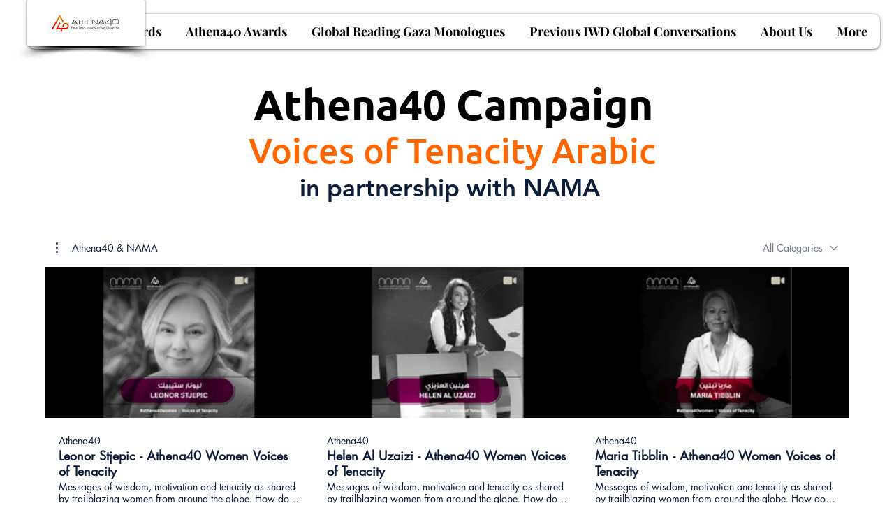

--- FILE ---
content_type: text/html; charset=UTF-8
request_url: https://www.athena40forum.com/athena40-campaign-arabic
body_size: 240682
content:
<!DOCTYPE html>
<html lang="en">
<head>
  
  <!-- SEO Tags -->
  <title>Athena40 Campaign Arabic | athena40forum</title>
  <link rel="canonical" href="https://www.athena40forum.com/athena40-campaign-arabic"/>
  <meta property="og:title" content="Athena40 Campaign Arabic | athena40forum"/>
  <meta property="og:url" content="https://www.athena40forum.com/athena40-campaign-arabic"/>
  <meta property="og:site_name" content="athena40forum"/>
  <meta property="og:type" content="website"/>
  <script type="application/ld+json">{"@context":"https://schema.org","@type":"ItemList","itemListElement":[{"@type":"VideoObject","thumbnailUrl":"https://static.wixstatic.com/media/994d69_847668cbfe4f490e96c22b092a4ae065f000.jpg/v1/fill/w_330,h_330,enc_auto/file.jpeg","name":"Leonor Stjepic - Athena40 Women Voices of Tenacity","description":"Messages of wisdom, motivation and tenacity as shared by trailblazing women from around the globe. How do we survive and thrive the Covid19 crisis? How do we learn and support our societies? How can we get more women in leading positions? Athena40 Women - Voices of Tenacity campaign, with inspiration to get us through 2020-and beyond!","uploadDate":"2021-02-28T14:15:56.095Z","duration":"PT54S","contentUrl":"https://gcp-repackager.wixmp.com/video.wixstatic.com/video/994d69_847668cbfe4f490e96c22b092a4ae065/,480p,720p,1080p,/mp4/file.mp4.urlset/master.m3u8?token=eyJhbGciOiJIUzI1NiIsInR5cCI6IkpXVCJ9.eyJ2aWRlb19pZCI6Ijk5NGQ2OV84NDc2NjhjYmZlNGY0OTBlOTZjMjJiMDkyYTRhZTA2NSIsImlzX2NsaXAiOmZhbHNlLCJpYXQiOjEwMDAsImV4cCI6MjAwMCwiaXNzIjoiYXBwOnZvZCIsInN1YiI6InVzZXI6dm9kIn0.mE0IUDrxRRJYeG_-ryHIWNKdpNUkeAdL8EiX-BkHw08","position":1},{"@type":"VideoObject","thumbnailUrl":"https://static.wixstatic.com/media/994d69_6807d94708f6476697cff4d2f095c204f000.jpg/v1/fill/w_330,h_330,enc_auto/file.jpeg","name":"Helen Al Uzaizi - Athena40 Women Voices of Tenacity","description":"Messages of wisdom, motivation and tenacity as shared by trailblazing women from around the globe. How do we survive and thrive the Covid19 crisis? How do we learn and support our societies? How can we get more women in leading positions? Athena40 Women - Voices of Tenacity campaign, with inspiration to get us through 2020-and beyond!","uploadDate":"2021-02-28T14:15:18.799Z","duration":"PT50S","contentUrl":"https://gcp-repackager.wixmp.com/video.wixstatic.com/video/994d69_6807d94708f6476697cff4d2f095c204/,480p,720p,1080p,/mp4/file.mp4.urlset/master.m3u8?token=eyJhbGciOiJIUzI1NiIsInR5cCI6IkpXVCJ9.eyJ2aWRlb19pZCI6Ijk5NGQ2OV82ODA3ZDk0NzA4ZjY0NzY2OTdjZmY0ZDJmMDk1YzIwNCIsImlzX2NsaXAiOmZhbHNlLCJpYXQiOjEwMDAsImV4cCI6MjAwMCwiaXNzIjoiYXBwOnZvZCIsInN1YiI6InVzZXI6dm9kIn0.BEvXGxd4vgzANN3xoUxdo9RWtjWLOe_vyjVeEWb86qc","position":2},{"@type":"VideoObject","thumbnailUrl":"https://static.wixstatic.com/media/994d69_74315ff9f2284a16aecda13e6cc497dff000.jpg/v1/fill/w_330,h_330,enc_auto/file.jpeg","name":"Maria Tibblin - Athena40 Women Voices of Tenacity","description":"Messages of wisdom, motivation and tenacity as shared by trailblazing women from around the globe. How do we survive and thrive the Covid19 crisis? How do we learn and support our societies? How can we get more women in leading positions? Athena40 Women - Voices of Tenacity campaign, with inspiration to get us through 2020-and beyond!","uploadDate":"2021-02-28T14:11:57.390Z","duration":"PT38S","contentUrl":"https://gcp-repackager.wixmp.com/video.wixstatic.com/video/994d69_74315ff9f2284a16aecda13e6cc497df/,480p,720p,1080p,/mp4/file.mp4.urlset/master.m3u8?token=eyJhbGciOiJIUzI1NiIsInR5cCI6IkpXVCJ9.eyJ2aWRlb19pZCI6Ijk5NGQ2OV83NDMxNWZmOWYyMjg0YTE2YWVjZGExM2U2Y2M0OTdkZiIsImlzX2NsaXAiOmZhbHNlLCJpYXQiOjEwMDAsImV4cCI6MjAwMCwiaXNzIjoiYXBwOnZvZCIsInN1YiI6InVzZXI6dm9kIn0.FwlrABJvgaPUuVjGkjTAhreC1PystASLsPo8Rg0k0oA","position":3},{"@type":"VideoObject","thumbnailUrl":"https://static.wixstatic.com/media/994d69_097446701e614e3daaa463ad44be2a13f000.jpg/v1/fill/w_330,h_330,enc_auto/file.jpeg","name":"HRH Princess Sumaya bint El Hassan - Athena40 Women Voices of Tenacity","description":"Messages of wisdom, motivation and tenacity as shared by trailblazing women from around the globe. How do we survive and thrive the Covid19 crisis? How do we learn and support our societies? How can we get more women in leading positions? Athena40 Women - Voices of Tenacity campaign, with inspiration to get us through 2020-and beyond!","uploadDate":"2021-02-18T21:43:42.050Z","duration":"PT37S","contentUrl":"https://gcp-repackager.wixmp.com/video.wixstatic.com/video/994d69_097446701e614e3daaa463ad44be2a13/,480p,720p,1080p,/mp4/file.mp4.urlset/master.m3u8?token=eyJhbGciOiJIUzI1NiIsInR5cCI6IkpXVCJ9.eyJ2aWRlb19pZCI6Ijk5NGQ2OV8wOTc0NDY3MDFlNjE0ZTNkYWFhNDYzYWQ0NGJlMmExMyIsImlzX2NsaXAiOmZhbHNlLCJpYXQiOjEwMDAsImV4cCI6MjAwMCwiaXNzIjoiYXBwOnZvZCIsInN1YiI6InVzZXI6dm9kIn0.dP2V4kLT7l5hkOfSajGUIdZODTGm5vTdnCaDubnI33E","position":4}]}</script>
  <meta name="twitter:card" content="summary_large_image"/>
  <meta name="twitter:title" content="Athena40 Campaign Arabic | athena40forum"/>

  
  <meta charset='utf-8'>
  <meta name="viewport" content="width=device-width, initial-scale=1" id="wixDesktopViewport" />
  <meta http-equiv="X-UA-Compatible" content="IE=edge">
  <meta name="generator" content="Wix.com Website Builder"/>

  <link rel="icon" sizes="192x192" href="https://static.wixstatic.com/media/994d69_d3f68a151a344c7294df23fa2865e2db%7Emv2.jpg/v1/fill/w_192%2Ch_192%2Clg_1%2Cusm_0.66_1.00_0.01/994d69_d3f68a151a344c7294df23fa2865e2db%7Emv2.jpg" type="image/jpeg"/>
  <link rel="shortcut icon" href="https://static.wixstatic.com/media/994d69_d3f68a151a344c7294df23fa2865e2db%7Emv2.jpg/v1/fill/w_192%2Ch_192%2Clg_1%2Cusm_0.66_1.00_0.01/994d69_d3f68a151a344c7294df23fa2865e2db%7Emv2.jpg" type="image/jpeg"/>
  <link rel="apple-touch-icon" href="https://static.wixstatic.com/media/994d69_d3f68a151a344c7294df23fa2865e2db%7Emv2.jpg/v1/fill/w_180%2Ch_180%2Clg_1%2Cusm_0.66_1.00_0.01/994d69_d3f68a151a344c7294df23fa2865e2db%7Emv2.jpg" type="image/jpeg"/>

  <!-- Safari Pinned Tab Icon -->
  <!-- <link rel="mask-icon" href="https://static.wixstatic.com/media/994d69_d3f68a151a344c7294df23fa2865e2db%7Emv2.jpg/v1/fill/w_192%2Ch_192%2Clg_1%2Cusm_0.66_1.00_0.01/994d69_d3f68a151a344c7294df23fa2865e2db%7Emv2.jpg"> -->

  <!-- Original trials -->
  


  <!-- Segmenter Polyfill -->
  <script>
    if (!window.Intl || !window.Intl.Segmenter) {
      (function() {
        var script = document.createElement('script');
        script.src = 'https://static.parastorage.com/unpkg/@formatjs/intl-segmenter@11.7.10/polyfill.iife.js';
        document.head.appendChild(script);
      })();
    }
  </script>

  <!-- Legacy Polyfills -->
  <script nomodule="" src="https://static.parastorage.com/unpkg/core-js-bundle@3.2.1/minified.js"></script>
  <script nomodule="" src="https://static.parastorage.com/unpkg/focus-within-polyfill@5.0.9/dist/focus-within-polyfill.js"></script>

  <!-- Performance API Polyfills -->
  <script>
  (function () {
    var noop = function noop() {};
    if ("performance" in window === false) {
      window.performance = {};
    }
    window.performance.mark = performance.mark || noop;
    window.performance.measure = performance.measure || noop;
    if ("now" in window.performance === false) {
      var nowOffset = Date.now();
      if (performance.timing && performance.timing.navigationStart) {
        nowOffset = performance.timing.navigationStart;
      }
      window.performance.now = function now() {
        return Date.now() - nowOffset;
      };
    }
  })();
  </script>

  <!-- Globals Definitions -->
  <script>
    (function () {
      var now = Date.now()
      window.initialTimestamps = {
        initialTimestamp: now,
        initialRequestTimestamp: Math.round(performance.timeOrigin ? performance.timeOrigin : now - performance.now())
      }

      window.thunderboltTag = "libs-releases-GA-local"
      window.thunderboltVersion = "1.16780.0"
    })();
  </script>

  <!-- Essential Viewer Model -->
  <script type="application/json" id="wix-essential-viewer-model">{"fleetConfig":{"fleetName":"thunderbolt-seo-isolated-renderer","type":"GA","code":0},"mode":{"qa":false,"enableTestApi":false,"debug":false,"ssrIndicator":false,"ssrOnly":false,"siteAssetsFallback":"enable","versionIndicator":false},"componentsLibrariesTopology":[{"artifactId":"editor-elements","namespace":"wixui","url":"https:\/\/static.parastorage.com\/services\/editor-elements\/1.14853.0"},{"artifactId":"editor-elements","namespace":"dsgnsys","url":"https:\/\/static.parastorage.com\/services\/editor-elements\/1.14853.0"}],"siteFeaturesConfigs":{"sessionManager":{"isRunningInDifferentSiteContext":false}},"language":{"userLanguage":"en"},"siteAssets":{"clientTopology":{"mediaRootUrl":"https:\/\/static.wixstatic.com","staticMediaUrl":"https:\/\/static.wixstatic.com\/media","moduleRepoUrl":"https:\/\/static.parastorage.com\/unpkg","fileRepoUrl":"https:\/\/static.parastorage.com\/services","viewerAppsUrl":"https:\/\/viewer-apps.parastorage.com","viewerAssetsUrl":"https:\/\/viewer-assets.parastorage.com","siteAssetsUrl":"https:\/\/siteassets.parastorage.com","pageJsonServerUrls":["https:\/\/pages.parastorage.com","https:\/\/staticorigin.wixstatic.com","https:\/\/www.athena40forum.com","https:\/\/fallback.wix.com\/wix-html-editor-pages-webapp\/page"],"pathOfTBModulesInFileRepoForFallback":"wix-thunderbolt\/dist\/"}},"siteFeatures":["accessibility","appMonitoring","assetsLoader","businessLogger","captcha","clickHandlerRegistrar","commonConfig","componentsLoader","componentsRegistry","consentPolicy","cyclicTabbing","domSelectors","dynamicPages","environmentWixCodeSdk","environment","locationWixCodeSdk","mpaNavigation","navigationManager","navigationPhases","ooi","pages","panorama","protectedPages","renderer","reporter","routerFetch","router","scrollRestoration","seoWixCodeSdk","seo","sessionManager","siteMembersWixCodeSdk","siteMembers","siteScrollBlocker","siteWixCodeSdk","speculationRules","ssrCache","stores","structureApi","thunderboltInitializer","tpaCommons","translations","usedPlatformApis","warmupData","windowMessageRegistrar","windowWixCodeSdk","wixCustomElementComponent","wixEmbedsApi","componentsReact","platform"],"site":{"externalBaseUrl":"https:\/\/www.athena40forum.com","isSEO":true},"media":{"staticMediaUrl":"https:\/\/static.wixstatic.com\/media","mediaRootUrl":"https:\/\/static.wixstatic.com\/","staticVideoUrl":"https:\/\/video.wixstatic.com\/"},"requestUrl":"https:\/\/www.athena40forum.com\/athena40-campaign-arabic","rollout":{"siteAssetsVersionsRollout":false,"isDACRollout":0,"isTBRollout":false},"commonConfig":{"brand":"wix","host":"VIEWER","bsi":"","consentPolicy":{},"consentPolicyHeader":{},"siteRevision":"1984","renderingFlow":"NONE","language":"en","locale":"en-gb"},"interactionSampleRatio":0.01,"dynamicModelUrl":"https:\/\/www.athena40forum.com\/_api\/v2\/dynamicmodel","accessTokensUrl":"https:\/\/www.athena40forum.com\/_api\/v1\/access-tokens","isExcludedFromSecurityExperiments":false,"experiments":{"specs.thunderbolt.hardenFetchAndXHR":true,"specs.thunderbolt.securityExperiments":true}}</script>
  <script>window.viewerModel = JSON.parse(document.getElementById('wix-essential-viewer-model').textContent)</script>

  <script>
    window.commonConfig = viewerModel.commonConfig
  </script>

  
  <!-- BEGIN handleAccessTokens bundle -->

  <script data-url="https://static.parastorage.com/services/wix-thunderbolt/dist/handleAccessTokens.inline.4f2f9a53.bundle.min.js">(()=>{"use strict";function e(e){let{context:o,property:r,value:n,enumerable:i=!0}=e,c=e.get,l=e.set;if(!r||void 0===n&&!c&&!l)return new Error("property and value are required");let a=o||globalThis,s=a?.[r],u={};if(void 0!==n)u.value=n;else{if(c){let e=t(c);e&&(u.get=e)}if(l){let e=t(l);e&&(u.set=e)}}let p={...u,enumerable:i||!1,configurable:!1};void 0!==n&&(p.writable=!1);try{Object.defineProperty(a,r,p)}catch(e){return e instanceof TypeError?s:e}return s}function t(e,t){return"function"==typeof e?e:!0===e?.async&&"function"==typeof e.func?t?async function(t){return e.func(t)}:async function(){return e.func()}:"function"==typeof e?.func?e.func:void 0}try{e({property:"strictDefine",value:e})}catch{}try{e({property:"defineStrictObject",value:r})}catch{}try{e({property:"defineStrictMethod",value:n})}catch{}var o=["toString","toLocaleString","valueOf","constructor","prototype"];function r(t){let{context:n,property:c,propertiesToExclude:l=[],skipPrototype:a=!1,hardenPrototypePropertiesToExclude:s=[]}=t;if(!c)return new Error("property is required");let u=(n||globalThis)[c],p={},f=i(n,c);u&&("object"==typeof u||"function"==typeof u)&&Reflect.ownKeys(u).forEach(t=>{if(!l.includes(t)&&!o.includes(t)){let o=i(u,t);if(o&&(o.writable||o.configurable)){let{value:r,get:n,set:i,enumerable:c=!1}=o,l={};void 0!==r?l.value=r:n?l.get=n:i&&(l.set=i);try{let o=e({context:u,property:t,...l,enumerable:c});p[t]=o}catch(e){if(!(e instanceof TypeError))throw e;try{p[t]=o.value||o.get||o.set}catch{}}}}});let d={originalObject:u,originalProperties:p};if(!a&&void 0!==u?.prototype){let e=r({context:u,property:"prototype",propertiesToExclude:s,skipPrototype:!0});e instanceof Error||(d.originalPrototype=e?.originalObject,d.originalPrototypeProperties=e?.originalProperties)}return e({context:n,property:c,value:u,enumerable:f?.enumerable}),d}function n(t,o){let r=(o||globalThis)[t],n=i(o||globalThis,t);return r&&n&&(n.writable||n.configurable)?(Object.freeze(r),e({context:globalThis,property:t,value:r})):r}function i(e,t){if(e&&t)try{return Reflect.getOwnPropertyDescriptor(e,t)}catch{return}}function c(e){if("string"!=typeof e)return e;try{return decodeURIComponent(e).toLowerCase().trim()}catch{return e.toLowerCase().trim()}}function l(e,t){let o="";if("string"==typeof e)o=e.split("=")[0]?.trim()||"";else{if(!e||"string"!=typeof e.name)return!1;o=e.name}return t.has(c(o)||"")}function a(e,t){let o;return o="string"==typeof e?e.split(";").map(e=>e.trim()).filter(e=>e.length>0):e||[],o.filter(e=>!l(e,t))}var s=null;function u(){return null===s&&(s=typeof Document>"u"?void 0:Object.getOwnPropertyDescriptor(Document.prototype,"cookie")),s}function p(t,o){if(!globalThis?.cookieStore)return;let r=globalThis.cookieStore.get.bind(globalThis.cookieStore),n=globalThis.cookieStore.getAll.bind(globalThis.cookieStore),i=globalThis.cookieStore.set.bind(globalThis.cookieStore),c=globalThis.cookieStore.delete.bind(globalThis.cookieStore);return e({context:globalThis.CookieStore.prototype,property:"get",value:async function(e){return l(("string"==typeof e?e:e.name)||"",t)?null:r.call(this,e)},enumerable:!0}),e({context:globalThis.CookieStore.prototype,property:"getAll",value:async function(){return a(await n.apply(this,Array.from(arguments)),t)},enumerable:!0}),e({context:globalThis.CookieStore.prototype,property:"set",value:async function(){let e=Array.from(arguments);if(!l(1===e.length?e[0].name:e[0],t))return i.apply(this,e);o&&console.warn(o)},enumerable:!0}),e({context:globalThis.CookieStore.prototype,property:"delete",value:async function(){let e=Array.from(arguments);if(!l(1===e.length?e[0].name:e[0],t))return c.apply(this,e)},enumerable:!0}),e({context:globalThis.cookieStore,property:"prototype",value:globalThis.CookieStore.prototype,enumerable:!1}),e({context:globalThis,property:"cookieStore",value:globalThis.cookieStore,enumerable:!0}),{get:r,getAll:n,set:i,delete:c}}var f=["TextEncoder","TextDecoder","XMLHttpRequestEventTarget","EventTarget","URL","JSON","Reflect","Object","Array","Map","Set","WeakMap","WeakSet","Promise","Symbol","Error"],d=["addEventListener","removeEventListener","dispatchEvent","encodeURI","encodeURIComponent","decodeURI","decodeURIComponent"];const y=(e,t)=>{try{const o=t?t.get.call(document):document.cookie;return o.split(";").map(e=>e.trim()).filter(t=>t?.startsWith(e))[0]?.split("=")[1]}catch(e){return""}},g=(e="",t="",o="/")=>`${e}=; ${t?`domain=${t};`:""} max-age=0; path=${o}; expires=Thu, 01 Jan 1970 00:00:01 GMT`;function m(){(function(){if("undefined"!=typeof window){const e=performance.getEntriesByType("navigation")[0];return"back_forward"===(e?.type||"")}return!1})()&&function(){const{counter:e}=function(){const e=b("getItem");if(e){const[t,o]=e.split("-"),r=o?parseInt(o,10):0;if(r>=3){const e=t?Number(t):0;if(Date.now()-e>6e4)return{counter:0}}return{counter:r}}return{counter:0}}();e<3?(!function(e=1){b("setItem",`${Date.now()}-${e}`)}(e+1),window.location.reload()):console.error("ATS: Max reload attempts reached")}()}function b(e,t){try{return sessionStorage[e]("reload",t||"")}catch(e){console.error("ATS: Error calling sessionStorage:",e)}}const h="client-session-bind",v="sec-fetch-unsupported",{experiments:w}=window.viewerModel,T=[h,"client-binding",v,"svSession","smSession","server-session-bind","wixSession2","wixSession3"].map(e=>e.toLowerCase()),{cookie:S}=function(t,o){let r=new Set(t);return e({context:document,property:"cookie",set:{func:e=>function(e,t,o,r){let n=u(),i=c(t.split(";")[0]||"")||"";[...o].every(e=>!i.startsWith(e.toLowerCase()))&&n?.set?n.set.call(e,t):r&&console.warn(r)}(document,e,r,o)},get:{func:()=>function(e,t){let o=u();if(!o?.get)throw new Error("Cookie descriptor or getter not available");return a(o.get.call(e),t).join("; ")}(document,r)},enumerable:!0}),{cookieStore:p(r,o),cookie:u()}}(T),k="tbReady",x="security_overrideGlobals",{experiments:E,siteFeaturesConfigs:C,accessTokensUrl:P}=window.viewerModel,R=P,M={},O=(()=>{const e=y(h,S);if(w["specs.thunderbolt.browserCacheReload"]){y(v,S)||e?b("removeItem"):m()}return(()=>{const e=g(h),t=g(h,location.hostname);S.set.call(document,e),S.set.call(document,t)})(),e})();O&&(M["client-binding"]=O);const D=fetch;addEventListener(k,function e(t){const{logger:o}=t.detail;try{window.tb.init({fetch:D,fetchHeaders:M})}catch(e){const t=new Error("TB003");o.meter(`${x}_${t.message}`,{paramsOverrides:{errorType:x,eventString:t.message}}),window?.viewerModel?.mode.debug&&console.error(e)}finally{removeEventListener(k,e)}}),E["specs.thunderbolt.hardenFetchAndXHR"]||(window.fetchDynamicModel=()=>C.sessionManager.isRunningInDifferentSiteContext?Promise.resolve({}):fetch(R,{credentials:"same-origin",headers:M}).then(function(e){if(!e.ok)throw new Error(`[${e.status}]${e.statusText}`);return e.json()}),window.dynamicModelPromise=window.fetchDynamicModel())})();
//# sourceMappingURL=https://static.parastorage.com/services/wix-thunderbolt/dist/handleAccessTokens.inline.4f2f9a53.bundle.min.js.map</script>

<!-- END handleAccessTokens bundle -->

<!-- BEGIN overrideGlobals bundle -->

<script data-url="https://static.parastorage.com/services/wix-thunderbolt/dist/overrideGlobals.inline.ec13bfcf.bundle.min.js">(()=>{"use strict";function e(e){let{context:r,property:o,value:n,enumerable:i=!0}=e,c=e.get,a=e.set;if(!o||void 0===n&&!c&&!a)return new Error("property and value are required");let l=r||globalThis,u=l?.[o],s={};if(void 0!==n)s.value=n;else{if(c){let e=t(c);e&&(s.get=e)}if(a){let e=t(a);e&&(s.set=e)}}let p={...s,enumerable:i||!1,configurable:!1};void 0!==n&&(p.writable=!1);try{Object.defineProperty(l,o,p)}catch(e){return e instanceof TypeError?u:e}return u}function t(e,t){return"function"==typeof e?e:!0===e?.async&&"function"==typeof e.func?t?async function(t){return e.func(t)}:async function(){return e.func()}:"function"==typeof e?.func?e.func:void 0}try{e({property:"strictDefine",value:e})}catch{}try{e({property:"defineStrictObject",value:o})}catch{}try{e({property:"defineStrictMethod",value:n})}catch{}var r=["toString","toLocaleString","valueOf","constructor","prototype"];function o(t){let{context:n,property:c,propertiesToExclude:a=[],skipPrototype:l=!1,hardenPrototypePropertiesToExclude:u=[]}=t;if(!c)return new Error("property is required");let s=(n||globalThis)[c],p={},f=i(n,c);s&&("object"==typeof s||"function"==typeof s)&&Reflect.ownKeys(s).forEach(t=>{if(!a.includes(t)&&!r.includes(t)){let r=i(s,t);if(r&&(r.writable||r.configurable)){let{value:o,get:n,set:i,enumerable:c=!1}=r,a={};void 0!==o?a.value=o:n?a.get=n:i&&(a.set=i);try{let r=e({context:s,property:t,...a,enumerable:c});p[t]=r}catch(e){if(!(e instanceof TypeError))throw e;try{p[t]=r.value||r.get||r.set}catch{}}}}});let d={originalObject:s,originalProperties:p};if(!l&&void 0!==s?.prototype){let e=o({context:s,property:"prototype",propertiesToExclude:u,skipPrototype:!0});e instanceof Error||(d.originalPrototype=e?.originalObject,d.originalPrototypeProperties=e?.originalProperties)}return e({context:n,property:c,value:s,enumerable:f?.enumerable}),d}function n(t,r){let o=(r||globalThis)[t],n=i(r||globalThis,t);return o&&n&&(n.writable||n.configurable)?(Object.freeze(o),e({context:globalThis,property:t,value:o})):o}function i(e,t){if(e&&t)try{return Reflect.getOwnPropertyDescriptor(e,t)}catch{return}}function c(e){if("string"!=typeof e)return e;try{return decodeURIComponent(e).toLowerCase().trim()}catch{return e.toLowerCase().trim()}}function a(e,t){return e instanceof Headers?e.forEach((r,o)=>{l(o,t)||e.delete(o)}):Object.keys(e).forEach(r=>{l(r,t)||delete e[r]}),e}function l(e,t){return!t.has(c(e)||"")}function u(e,t){let r=!0,o=function(e){let t,r;if(globalThis.Request&&e instanceof Request)t=e.url;else{if("function"!=typeof e?.toString)throw new Error("Unsupported type for url");t=e.toString()}try{return new URL(t).pathname}catch{return r=t.replace(/#.+/gi,"").split("?").shift(),r.startsWith("/")?r:`/${r}`}}(e),n=c(o);return n&&t.some(e=>n.includes(e))&&(r=!1),r}function s(t,r,o){let n=fetch,i=XMLHttpRequest,c=new Set(r);function s(){let e=new i,r=e.open,n=e.setRequestHeader;return e.open=function(){let n=Array.from(arguments),i=n[1];if(n.length<2||u(i,t))return r.apply(e,n);throw new Error(o||`Request not allowed for path ${i}`)},e.setRequestHeader=function(t,r){l(decodeURIComponent(t),c)&&n.call(e,t,r)},e}return e({property:"fetch",value:function(){let e=function(e,t){return globalThis.Request&&e[0]instanceof Request&&e[0]?.headers?a(e[0].headers,t):e[1]?.headers&&a(e[1].headers,t),e}(arguments,c);return u(arguments[0],t)?n.apply(globalThis,Array.from(e)):new Promise((e,t)=>{t(new Error(o||`Request not allowed for path ${arguments[0]}`))})},enumerable:!0}),e({property:"XMLHttpRequest",value:s,enumerable:!0}),Object.keys(i).forEach(e=>{s[e]=i[e]}),{fetch:n,XMLHttpRequest:i}}var p=["TextEncoder","TextDecoder","XMLHttpRequestEventTarget","EventTarget","URL","JSON","Reflect","Object","Array","Map","Set","WeakMap","WeakSet","Promise","Symbol","Error"],f=["addEventListener","removeEventListener","dispatchEvent","encodeURI","encodeURIComponent","decodeURI","decodeURIComponent"];const d=function(){let t=globalThis.open,r=document.open;function o(e,r,o){let n="string"!=typeof e,i=t.call(window,e,r,o);return n||e&&function(e){return e.startsWith("//")&&/(?:[a-z0-9](?:[a-z0-9-]{0,61}[a-z0-9])?\.)+[a-z0-9][a-z0-9-]{0,61}[a-z0-9]/g.test(`${location.protocol}:${e}`)&&(e=`${location.protocol}${e}`),!e.startsWith("http")||new URL(e).hostname===location.hostname}(e)?{}:i}return e({property:"open",value:o,context:globalThis,enumerable:!0}),e({property:"open",value:function(e,t,n){return e?o(e,t,n):r.call(document,e||"",t||"",n||"")},context:document,enumerable:!0}),{open:t,documentOpen:r}},y=function(){let t=document.createElement,r=Element.prototype.setAttribute,o=Element.prototype.setAttributeNS;return e({property:"createElement",context:document,value:function(n,i){let a=t.call(document,n,i);if("iframe"===c(n)){e({property:"srcdoc",context:a,get:()=>"",set:()=>{console.warn("`srcdoc` is not allowed in iframe elements.")}});let t=function(e,t){"srcdoc"!==e.toLowerCase()?r.call(a,e,t):console.warn("`srcdoc` attribute is not allowed to be set.")},n=function(e,t,r){"srcdoc"!==t.toLowerCase()?o.call(a,e,t,r):console.warn("`srcdoc` attribute is not allowed to be set.")};a.setAttribute=t,a.setAttributeNS=n}return a},enumerable:!0}),{createElement:t,setAttribute:r,setAttributeNS:o}},m=["client-binding"],b=["/_api/v1/access-tokens","/_api/v2/dynamicmodel","/_api/one-app-session-web/v3/businesses"],h=function(){let t=setTimeout,r=setInterval;return o("setTimeout",0,globalThis),o("setInterval",0,globalThis),{setTimeout:t,setInterval:r};function o(t,r,o){let n=o||globalThis,i=n[t];if(!i||"function"!=typeof i)throw new Error(`Function ${t} not found or is not a function`);e({property:t,value:function(){let e=Array.from(arguments);if("string"!=typeof e[r])return i.apply(n,e);console.warn(`Calling ${t} with a String Argument at index ${r} is not allowed`)},context:o,enumerable:!0})}},v=function(){if(navigator&&"serviceWorker"in navigator){let t=navigator.serviceWorker.register;return e({context:navigator.serviceWorker,property:"register",value:function(){console.log("Service worker registration is not allowed")},enumerable:!0}),{register:t}}return{}};performance.mark("overrideGlobals started");const{isExcludedFromSecurityExperiments:g,experiments:w}=window.viewerModel,E=!g&&w["specs.thunderbolt.securityExperiments"];try{d(),E&&y(),w["specs.thunderbolt.hardenFetchAndXHR"]&&E&&s(b,m),v(),(e=>{let t=[],r=[];r=r.concat(["TextEncoder","TextDecoder"]),e&&(r=r.concat(["XMLHttpRequestEventTarget","EventTarget"])),r=r.concat(["URL","JSON"]),e&&(t=t.concat(["addEventListener","removeEventListener"])),t=t.concat(["encodeURI","encodeURIComponent","decodeURI","decodeURIComponent"]),r=r.concat(["String","Number"]),e&&r.push("Object"),r=r.concat(["Reflect"]),t.forEach(e=>{n(e),["addEventListener","removeEventListener"].includes(e)&&n(e,document)}),r.forEach(e=>{o({property:e})})})(E),E&&h()}catch(e){window?.viewerModel?.mode.debug&&console.error(e);const t=new Error("TB006");window.fedops?.reportError(t,"security_overrideGlobals"),window.Sentry?window.Sentry.captureException(t):globalThis.defineStrictProperty("sentryBuffer",[t],window,!1)}performance.mark("overrideGlobals ended")})();
//# sourceMappingURL=https://static.parastorage.com/services/wix-thunderbolt/dist/overrideGlobals.inline.ec13bfcf.bundle.min.js.map</script>

<!-- END overrideGlobals bundle -->


  
  <script>
    window.commonConfig = viewerModel.commonConfig

	
  </script>

  <!-- Initial CSS -->
  <style data-url="https://static.parastorage.com/services/wix-thunderbolt/dist/main.347af09f.min.css">@keyframes slide-horizontal-new{0%{transform:translateX(100%)}}@keyframes slide-horizontal-old{80%{opacity:1}to{opacity:0;transform:translateX(-100%)}}@keyframes slide-vertical-new{0%{transform:translateY(-100%)}}@keyframes slide-vertical-old{80%{opacity:1}to{opacity:0;transform:translateY(100%)}}@keyframes out-in-new{0%{opacity:0}}@keyframes out-in-old{to{opacity:0}}:root:active-view-transition{view-transition-name:none}::view-transition{pointer-events:none}:root:active-view-transition::view-transition-new(page-group),:root:active-view-transition::view-transition-old(page-group){animation-duration:.6s;cursor:wait;pointer-events:all}:root:active-view-transition-type(SlideHorizontal)::view-transition-old(page-group){animation:slide-horizontal-old .6s cubic-bezier(.83,0,.17,1) forwards;mix-blend-mode:normal}:root:active-view-transition-type(SlideHorizontal)::view-transition-new(page-group){animation:slide-horizontal-new .6s cubic-bezier(.83,0,.17,1) backwards;mix-blend-mode:normal}:root:active-view-transition-type(SlideVertical)::view-transition-old(page-group){animation:slide-vertical-old .6s cubic-bezier(.83,0,.17,1) forwards;mix-blend-mode:normal}:root:active-view-transition-type(SlideVertical)::view-transition-new(page-group){animation:slide-vertical-new .6s cubic-bezier(.83,0,.17,1) backwards;mix-blend-mode:normal}:root:active-view-transition-type(OutIn)::view-transition-old(page-group){animation:out-in-old .35s cubic-bezier(.22,1,.36,1) forwards}:root:active-view-transition-type(OutIn)::view-transition-new(page-group){animation:out-in-new .35s cubic-bezier(.64,0,.78,0) .35s backwards}@media(prefers-reduced-motion:reduce){::view-transition-group(*),::view-transition-new(*),::view-transition-old(*){animation:none!important}}body,html{background:transparent;border:0;margin:0;outline:0;padding:0;vertical-align:baseline}body{--scrollbar-width:0px;font-family:Arial,Helvetica,sans-serif;font-size:10px}body,html{height:100%}body{overflow-x:auto;overflow-y:scroll}body:not(.responsive) #site-root{min-width:var(--site-width);width:100%}body:not([data-js-loaded]) [data-hide-prejs]{visibility:hidden}interact-element{display:contents}#SITE_CONTAINER{position:relative}:root{--one-unit:1vw;--section-max-width:9999px;--spx-stopper-max:9999px;--spx-stopper-min:0px;--browser-zoom:1}@supports(-webkit-appearance:none) and (stroke-color:transparent){:root{--safari-sticky-fix:opacity;--experimental-safari-sticky-fix:translateZ(0)}}@supports(container-type:inline-size){:root{--one-unit:1cqw}}[id^=oldHoverBox-]{mix-blend-mode:plus-lighter;transition:opacity .5s ease,visibility .5s ease}[data-mesh-id$=inlineContent-gridContainer]:has(>[id^=oldHoverBox-]){isolation:isolate}</style>
<style data-url="https://static.parastorage.com/services/wix-thunderbolt/dist/main.renderer.9cb0985f.min.css">a,abbr,acronym,address,applet,b,big,blockquote,button,caption,center,cite,code,dd,del,dfn,div,dl,dt,em,fieldset,font,footer,form,h1,h2,h3,h4,h5,h6,header,i,iframe,img,ins,kbd,label,legend,li,nav,object,ol,p,pre,q,s,samp,section,small,span,strike,strong,sub,sup,table,tbody,td,tfoot,th,thead,title,tr,tt,u,ul,var{background:transparent;border:0;margin:0;outline:0;padding:0;vertical-align:baseline}input,select,textarea{box-sizing:border-box;font-family:Helvetica,Arial,sans-serif}ol,ul{list-style:none}blockquote,q{quotes:none}ins{text-decoration:none}del{text-decoration:line-through}table{border-collapse:collapse;border-spacing:0}a{cursor:pointer;text-decoration:none}.testStyles{overflow-y:hidden}.reset-button{-webkit-appearance:none;background:none;border:0;color:inherit;font:inherit;line-height:normal;outline:0;overflow:visible;padding:0;-webkit-user-select:none;-moz-user-select:none;-ms-user-select:none}:focus{outline:none}body.device-mobile-optimized:not(.disable-site-overflow){overflow-x:hidden;overflow-y:scroll}body.device-mobile-optimized:not(.responsive) #SITE_CONTAINER{margin-left:auto;margin-right:auto;overflow-x:visible;position:relative;width:320px}body.device-mobile-optimized:not(.responsive):not(.blockSiteScrolling) #SITE_CONTAINER{margin-top:0}body.device-mobile-optimized>*{max-width:100%!important}body.device-mobile-optimized #site-root{overflow-x:hidden;overflow-y:hidden}@supports(overflow:clip){body.device-mobile-optimized #site-root{overflow-x:clip;overflow-y:clip}}body.device-mobile-non-optimized #SITE_CONTAINER #site-root{overflow-x:clip;overflow-y:clip}body.device-mobile-non-optimized.fullScreenMode{background-color:#5f6360}body.device-mobile-non-optimized.fullScreenMode #MOBILE_ACTIONS_MENU,body.device-mobile-non-optimized.fullScreenMode #SITE_BACKGROUND,body.device-mobile-non-optimized.fullScreenMode #site-root,body.fullScreenMode #WIX_ADS{visibility:hidden}body.fullScreenMode{overflow-x:hidden!important;overflow-y:hidden!important}body.fullScreenMode.device-mobile-optimized #TINY_MENU{opacity:0;pointer-events:none}body.fullScreenMode-scrollable.device-mobile-optimized{overflow-x:hidden!important;overflow-y:auto!important}body.fullScreenMode-scrollable.device-mobile-optimized #masterPage,body.fullScreenMode-scrollable.device-mobile-optimized #site-root{overflow-x:hidden!important;overflow-y:hidden!important}body.fullScreenMode-scrollable.device-mobile-optimized #SITE_BACKGROUND,body.fullScreenMode-scrollable.device-mobile-optimized #masterPage{height:auto!important}body.fullScreenMode-scrollable.device-mobile-optimized #masterPage.mesh-layout{height:0!important}body.blockSiteScrolling,body.siteScrollingBlocked{position:fixed;width:100%}body.blockSiteScrolling #SITE_CONTAINER{margin-top:calc(var(--blocked-site-scroll-margin-top)*-1)}#site-root{margin:0 auto;min-height:100%;position:relative;top:var(--wix-ads-height)}#site-root img:not([src]){visibility:hidden}#site-root svg img:not([src]){visibility:visible}.auto-generated-link{color:inherit}#SCROLL_TO_BOTTOM,#SCROLL_TO_TOP{height:0}.has-click-trigger{cursor:pointer}.fullScreenOverlay{bottom:0;display:flex;justify-content:center;left:0;overflow-y:hidden;position:fixed;right:0;top:-60px;z-index:1005}.fullScreenOverlay>.fullScreenOverlayContent{bottom:0;left:0;margin:0 auto;overflow:hidden;position:absolute;right:0;top:60px;transform:translateZ(0)}[data-mesh-id$=centeredContent],[data-mesh-id$=form],[data-mesh-id$=inlineContent]{pointer-events:none;position:relative}[data-mesh-id$=-gridWrapper],[data-mesh-id$=-rotated-wrapper]{pointer-events:none}[data-mesh-id$=-gridContainer]>*,[data-mesh-id$=-rotated-wrapper]>*,[data-mesh-id$=inlineContent]>:not([data-mesh-id$=-gridContainer]){pointer-events:auto}.device-mobile-optimized #masterPage.mesh-layout #SOSP_CONTAINER_CUSTOM_ID{grid-area:2/1/3/2;-ms-grid-row:2;position:relative}#masterPage.mesh-layout{-ms-grid-rows:max-content max-content min-content max-content;-ms-grid-columns:100%;align-items:start;display:-ms-grid;display:grid;grid-template-columns:100%;grid-template-rows:max-content max-content min-content max-content;justify-content:stretch}#masterPage.mesh-layout #PAGES_CONTAINER,#masterPage.mesh-layout #SITE_FOOTER-placeholder,#masterPage.mesh-layout #SITE_FOOTER_WRAPPER,#masterPage.mesh-layout #SITE_HEADER-placeholder,#masterPage.mesh-layout #SITE_HEADER_WRAPPER,#masterPage.mesh-layout #SOSP_CONTAINER_CUSTOM_ID[data-state~=mobileView],#masterPage.mesh-layout #soapAfterPagesContainer,#masterPage.mesh-layout #soapBeforePagesContainer{-ms-grid-row-align:start;-ms-grid-column-align:start;-ms-grid-column:1}#masterPage.mesh-layout #SITE_HEADER-placeholder,#masterPage.mesh-layout #SITE_HEADER_WRAPPER{grid-area:1/1/2/2;-ms-grid-row:1}#masterPage.mesh-layout #PAGES_CONTAINER,#masterPage.mesh-layout #soapAfterPagesContainer,#masterPage.mesh-layout #soapBeforePagesContainer{grid-area:3/1/4/2;-ms-grid-row:3}#masterPage.mesh-layout #soapAfterPagesContainer,#masterPage.mesh-layout #soapBeforePagesContainer{width:100%}#masterPage.mesh-layout #PAGES_CONTAINER{align-self:stretch}#masterPage.mesh-layout main#PAGES_CONTAINER{display:block}#masterPage.mesh-layout #SITE_FOOTER-placeholder,#masterPage.mesh-layout #SITE_FOOTER_WRAPPER{grid-area:4/1/5/2;-ms-grid-row:4}#masterPage.mesh-layout #SITE_PAGES,#masterPage.mesh-layout [data-mesh-id=PAGES_CONTAINERcenteredContent],#masterPage.mesh-layout [data-mesh-id=PAGES_CONTAINERinlineContent]{height:100%}#masterPage.mesh-layout.desktop>*{width:100%}#masterPage.mesh-layout #PAGES_CONTAINER,#masterPage.mesh-layout #SITE_FOOTER,#masterPage.mesh-layout #SITE_FOOTER_WRAPPER,#masterPage.mesh-layout #SITE_HEADER,#masterPage.mesh-layout #SITE_HEADER_WRAPPER,#masterPage.mesh-layout #SITE_PAGES,#masterPage.mesh-layout #masterPageinlineContent{position:relative}#masterPage.mesh-layout #SITE_HEADER{grid-area:1/1/2/2}#masterPage.mesh-layout #SITE_FOOTER{grid-area:4/1/5/2}#masterPage.mesh-layout.overflow-x-clip #SITE_FOOTER,#masterPage.mesh-layout.overflow-x-clip #SITE_HEADER{overflow-x:clip}[data-z-counter]{z-index:0}[data-z-counter="0"]{z-index:auto}.wixSiteProperties{-webkit-font-smoothing:antialiased;-moz-osx-font-smoothing:grayscale}:root{--wst-button-color-fill-primary:rgb(var(--color_48));--wst-button-color-border-primary:rgb(var(--color_49));--wst-button-color-text-primary:rgb(var(--color_50));--wst-button-color-fill-primary-hover:rgb(var(--color_51));--wst-button-color-border-primary-hover:rgb(var(--color_52));--wst-button-color-text-primary-hover:rgb(var(--color_53));--wst-button-color-fill-primary-disabled:rgb(var(--color_54));--wst-button-color-border-primary-disabled:rgb(var(--color_55));--wst-button-color-text-primary-disabled:rgb(var(--color_56));--wst-button-color-fill-secondary:rgb(var(--color_57));--wst-button-color-border-secondary:rgb(var(--color_58));--wst-button-color-text-secondary:rgb(var(--color_59));--wst-button-color-fill-secondary-hover:rgb(var(--color_60));--wst-button-color-border-secondary-hover:rgb(var(--color_61));--wst-button-color-text-secondary-hover:rgb(var(--color_62));--wst-button-color-fill-secondary-disabled:rgb(var(--color_63));--wst-button-color-border-secondary-disabled:rgb(var(--color_64));--wst-button-color-text-secondary-disabled:rgb(var(--color_65));--wst-color-fill-base-1:rgb(var(--color_36));--wst-color-fill-base-2:rgb(var(--color_37));--wst-color-fill-base-shade-1:rgb(var(--color_38));--wst-color-fill-base-shade-2:rgb(var(--color_39));--wst-color-fill-base-shade-3:rgb(var(--color_40));--wst-color-fill-accent-1:rgb(var(--color_41));--wst-color-fill-accent-2:rgb(var(--color_42));--wst-color-fill-accent-3:rgb(var(--color_43));--wst-color-fill-accent-4:rgb(var(--color_44));--wst-color-fill-background-primary:rgb(var(--color_11));--wst-color-fill-background-secondary:rgb(var(--color_12));--wst-color-text-primary:rgb(var(--color_15));--wst-color-text-secondary:rgb(var(--color_14));--wst-color-action:rgb(var(--color_18));--wst-color-disabled:rgb(var(--color_39));--wst-color-title:rgb(var(--color_45));--wst-color-subtitle:rgb(var(--color_46));--wst-color-line:rgb(var(--color_47));--wst-font-style-h2:var(--font_2);--wst-font-style-h3:var(--font_3);--wst-font-style-h4:var(--font_4);--wst-font-style-h5:var(--font_5);--wst-font-style-h6:var(--font_6);--wst-font-style-body-large:var(--font_7);--wst-font-style-body-medium:var(--font_8);--wst-font-style-body-small:var(--font_9);--wst-font-style-body-x-small:var(--font_10);--wst-color-custom-1:rgb(var(--color_13));--wst-color-custom-2:rgb(var(--color_16));--wst-color-custom-3:rgb(var(--color_17));--wst-color-custom-4:rgb(var(--color_19));--wst-color-custom-5:rgb(var(--color_20));--wst-color-custom-6:rgb(var(--color_21));--wst-color-custom-7:rgb(var(--color_22));--wst-color-custom-8:rgb(var(--color_23));--wst-color-custom-9:rgb(var(--color_24));--wst-color-custom-10:rgb(var(--color_25));--wst-color-custom-11:rgb(var(--color_26));--wst-color-custom-12:rgb(var(--color_27));--wst-color-custom-13:rgb(var(--color_28));--wst-color-custom-14:rgb(var(--color_29));--wst-color-custom-15:rgb(var(--color_30));--wst-color-custom-16:rgb(var(--color_31));--wst-color-custom-17:rgb(var(--color_32));--wst-color-custom-18:rgb(var(--color_33));--wst-color-custom-19:rgb(var(--color_34));--wst-color-custom-20:rgb(var(--color_35))}.wix-presets-wrapper{display:contents}</style>

  <meta name="format-detection" content="telephone=no">
  <meta name="skype_toolbar" content="skype_toolbar_parser_compatible">
  
  

  

  

  <!-- head performance data start -->
  
  <!-- head performance data end -->
  

    


    
<style data-href="https://static.parastorage.com/services/editor-elements-library/dist/thunderbolt/rb_wixui.thunderbolt[DropDownMenu_SolidColorMenuButtonSkin].3c6b3073.min.css">._pfxlW{clip-path:inset(50%);height:24px;position:absolute;width:24px}._pfxlW:active,._pfxlW:focus{clip-path:unset;right:0;top:50%;transform:translateY(-50%)}._pfxlW.RG3k61{transform:translateY(-50%) rotate(180deg)}.I2NxvL,.ULfND1{box-sizing:border-box;height:100%;overflow:visible;position:relative;width:auto}.I2NxvL[data-state~=header] a,.I2NxvL[data-state~=header] div,[data-state~=header].ULfND1 a,[data-state~=header].ULfND1 div{cursor:default!important}.I2NxvL .piclkP,.ULfND1 .piclkP{display:inline-block;height:100%;width:100%}.ULfND1{--display:inline-block;background-color:transparent;cursor:pointer;display:var(--display);transition:var(--trans,background-color .4s ease 0s)}.ULfND1 .ktxcLB{border-left:1px solid rgba(var(--sep,var(--color_15,color_15)),var(--alpha-sep,1));padding:0 var(--pad,5px)}.ULfND1 .JghqhY{color:rgb(var(--txt,var(--color_15,color_15)));display:inline-block;font:var(--fnt,var(--font_1));padding:0 10px;transition:var(--trans2,color .4s ease 0s)}.ULfND1[data-listposition=left]{border-radius:var(--rd,10px);border-bottom-right-radius:0;border-top-right-radius:0}.ULfND1[data-listposition=left] .ktxcLB{border:0;border-left:none}.ULfND1[data-listposition=right]{border-radius:var(--rd,10px);border-bottom-left-radius:0;border-top-left-radius:0}.ULfND1[data-listposition=lonely]{border-radius:var(--rd,10px)}.ULfND1[data-listposition=lonely] .ktxcLB{border:0}.ULfND1[data-state~=drop]{background-color:transparent;display:block;transition:var(--trans,background-color .4s ease 0s);width:100%}.ULfND1[data-state~=drop] .ktxcLB{border:0;border-top:1px solid rgba(var(--sep,var(--color_15,color_15)),var(--alpha-sep,1));padding:0;width:auto}.ULfND1[data-state~=drop] .JghqhY{padding:0 .5em}.ULfND1[data-listposition=top]{border-radius:var(--rdDrop,10px);border-bottom-left-radius:0;border-bottom-right-radius:0}.ULfND1[data-listposition=top] .ktxcLB{border:0}.ULfND1[data-listposition=bottom]{border-radius:var(--rdDrop,10px);border-top-left-radius:0;border-top-right-radius:0}.ULfND1[data-listposition=dropLonely]{border-radius:var(--rdDrop,10px)}.ULfND1[data-listposition=dropLonely] .ktxcLB{border:0}.ULfND1[data-state~=link]:hover,.ULfND1[data-state~=over]{background-color:rgba(var(--bgh,var(--color_17,color_17)),var(--alpha-bgh,1));transition:var(--trans,background-color .4s ease 0s)}.ULfND1[data-state~=link]:hover .JghqhY,.ULfND1[data-state~=over] .JghqhY{color:rgb(var(--txth,var(--color_15,color_15)));transition:var(--trans2,color .4s ease 0s)}.ULfND1[data-state~=selected]{background-color:rgba(var(--bgs,var(--color_18,color_18)),var(--alpha-bgs,1));transition:var(--trans,background-color .4s ease 0s)}.ULfND1[data-state~=selected] .JghqhY{color:rgb(var(--txts,var(--color_15,color_15)));transition:var(--trans2,color .4s ease 0s)}.eK3b7p{overflow-x:hidden}.eK3b7p .dX73bf{display:flex;flex-direction:column;height:100%;width:100%}.eK3b7p .dX73bf .ShB2o6{flex:1}.eK3b7p .dX73bf .LtxuwL{height:calc(100% - (var(--menuTotalBordersY, 0px)));overflow:visible;white-space:nowrap;width:calc(100% - (var(--menuTotalBordersX, 0px)))}.eK3b7p .dX73bf .LtxuwL .SUHLli,.eK3b7p .dX73bf .LtxuwL .xu0rO4{direction:var(--menu-direction);display:inline-block;text-align:var(--menu-align,var(--align))}.eK3b7p .dX73bf .LtxuwL .bNFXK4{display:block;width:100%}.eK3b7p .QQFha4{direction:var(--submenus-direction);display:block;opacity:1;text-align:var(--submenus-align,var(--align));z-index:99999}.eK3b7p .QQFha4 .vZwEg5{display:inherit;overflow:visible;visibility:inherit;white-space:nowrap;width:auto}.eK3b7p .QQFha4._0uaYC{transition:visibility;transition-delay:.2s;visibility:visible}.eK3b7p .QQFha4 .xu0rO4{display:inline-block}.eK3b7p .V4qocw{display:none}.HYblus>nav{bottom:0;left:0;position:absolute;right:0;top:0}.HYblus .LtxuwL{background-color:rgba(var(--bg,var(--color_11,color_11)),var(--alpha-bg,1));border:solid var(--brw,0) rgba(var(--brd,var(--color_15,color_15)),var(--alpha-brd,1));border-radius:var(--rd,10px);box-shadow:var(--shd,0 1px 4px rgba(0,0,0,.6));position:absolute;width:calc(100% - var(--menuTotalBordersX, 0px))}.HYblus .QQFha4{box-sizing:border-box;margin-top:7px;position:absolute;visibility:hidden}.HYblus [data-dropmode=dropUp] .QQFha4{margin-bottom:7px;margin-top:0}.HYblus .vZwEg5{background-color:rgba(var(--bgDrop,var(--color_11,color_11)),var(--alpha-bgDrop,1));border:solid var(--brw,0) rgba(var(--brd,var(--color_15,color_15)),var(--alpha-brd,1));border-radius:var(--rdDrop,10px);box-shadow:var(--shd,0 1px 4px rgba(0,0,0,.6))}</style>
<style data-href="https://static.parastorage.com/services/editor-elements-library/dist/thunderbolt/rb_wixui.thunderbolt[WPhoto_LiftedShadowPhoto].90f733ce.min.css">.nTOEE9{height:100%;overflow:hidden;position:relative;width:100%}.nTOEE9.sqUyGm:hover{cursor:url([data-uri]),auto}.nTOEE9.C_JY0G:hover{cursor:url([data-uri]),auto}.RZQnmg{background-color:rgb(var(--color_11));border-radius:50%;bottom:12px;height:40px;opacity:0;pointer-events:none;position:absolute;right:12px;width:40px}.RZQnmg path{fill:rgb(var(--color_15))}.RZQnmg:focus{cursor:auto;opacity:1;pointer-events:auto}.Tj01hh,.jhxvbR{display:block;height:100%;width:100%}.jhxvbR img{max-width:var(--wix-img-max-width,100%)}.jhxvbR[data-animate-blur] img{filter:blur(9px);transition:filter .8s ease-in}.jhxvbR[data-animate-blur] img[data-load-done]{filter:none}.rYiAuL{cursor:pointer}.gSXewE{height:0;left:0;overflow:hidden;top:0;width:0}.OJQ_3L,.gSXewE{position:absolute}.OJQ_3L{background-color:rgb(var(--color_11));border-radius:300px;bottom:0;cursor:pointer;height:40px;margin:16px 16px;opacity:0;pointer-events:none;right:0;width:40px}.OJQ_3L path{fill:rgb(var(--color_12))}.OJQ_3L:focus{cursor:auto;opacity:1;pointer-events:auto}.S3GaTj{box-sizing:border-box;height:100%;width:100%}.bHLGFC{min-height:var(--image-min-height);min-width:var(--image-min-width)}.bHLGFC img,img.bHLGFC{filter:var(--filter-effect-svg-url);-webkit-mask-image:var(--mask-image,none);mask-image:var(--mask-image,none);-webkit-mask-position:var(--mask-position,0);mask-position:var(--mask-position,0);-webkit-mask-repeat:var(--mask-repeat,no-repeat);mask-repeat:var(--mask-repeat,no-repeat);-webkit-mask-size:var(--mask-size,100% 100%);mask-size:var(--mask-size,100% 100%);-o-object-position:var(--object-position);object-position:var(--object-position)}.ROb7KR .S3GaTj{background-color:rgba(var(--brd,var(--color_15,color_15)),var(--alpha-brd,1));border-color:rgba(var(--brd,var(--color_15,color_15)),var(--alpha-brd,1));border-radius:var(--rd,3px);border-style:solid;border-width:var(--brw,2px);box-shadow:0 0 3px rgba(0,0,0,.5);display:block;overflow:hidden}.ROb7KR .bHLGFC{border-radius:calc(var(--sizeRd, var(--rd, 3px)) - var(--sizeBrw, var(--brw, 2px)));overflow:hidden}.ROb7KR:after,.ROb7KR:before{background-image:url([data-uri]);background-repeat:no-repeat;bottom:-26px;content:"";height:26px;position:absolute;width:165px}.ROb7KR:before{background-position:0 0;left:-20px}.ROb7KR:after{background-position:100% 0;right:-20px}</style>
<style data-href="https://static.parastorage.com/services/editor-elements-library/dist/thunderbolt/rb_wixui.thunderbolt_bootstrap.a1b00b19.min.css">.cwL6XW{cursor:pointer}.sNF2R0{opacity:0}.hLoBV3{transition:opacity var(--transition-duration) cubic-bezier(.37,0,.63,1)}.Rdf41z,.hLoBV3{opacity:1}.ftlZWo{transition:opacity var(--transition-duration) cubic-bezier(.37,0,.63,1)}.ATGlOr,.ftlZWo{opacity:0}.KQSXD0{transition:opacity var(--transition-duration) cubic-bezier(.64,0,.78,0)}.KQSXD0,.pagQKE{opacity:1}._6zG5H{opacity:0;transition:opacity var(--transition-duration) cubic-bezier(.22,1,.36,1)}.BB49uC{transform:translateX(100%)}.j9xE1V{transition:transform var(--transition-duration) cubic-bezier(.87,0,.13,1)}.ICs7Rs,.j9xE1V{transform:translateX(0)}.DxijZJ{transition:transform var(--transition-duration) cubic-bezier(.87,0,.13,1)}.B5kjYq,.DxijZJ{transform:translateX(-100%)}.cJijIV{transition:transform var(--transition-duration) cubic-bezier(.87,0,.13,1)}.cJijIV,.hOxaWM{transform:translateX(0)}.T9p3fN{transform:translateX(100%);transition:transform var(--transition-duration) cubic-bezier(.87,0,.13,1)}.qDxYJm{transform:translateY(100%)}.aA9V0P{transition:transform var(--transition-duration) cubic-bezier(.87,0,.13,1)}.YPXPAS,.aA9V0P{transform:translateY(0)}.Xf2zsA{transition:transform var(--transition-duration) cubic-bezier(.87,0,.13,1)}.Xf2zsA,.y7Kt7s{transform:translateY(-100%)}.EeUgMu{transition:transform var(--transition-duration) cubic-bezier(.87,0,.13,1)}.EeUgMu,.fdHrtm{transform:translateY(0)}.WIFaG4{transform:translateY(100%);transition:transform var(--transition-duration) cubic-bezier(.87,0,.13,1)}body:not(.responsive) .JsJXaX{overflow-x:clip}:root:active-view-transition .JsJXaX{view-transition-name:page-group}.AnQkDU{display:grid;grid-template-columns:1fr;grid-template-rows:1fr;height:100%}.AnQkDU>div{align-self:stretch!important;grid-area:1/1/2/2;justify-self:stretch!important}.StylableButton2545352419__root{-archetype:box;border:none;box-sizing:border-box;cursor:pointer;display:block;height:100%;min-height:10px;min-width:10px;padding:0;touch-action:manipulation;width:100%}.StylableButton2545352419__root[disabled]{pointer-events:none}.StylableButton2545352419__root:not(:hover):not([disabled]).StylableButton2545352419--hasBackgroundColor{background-color:var(--corvid-background-color)!important}.StylableButton2545352419__root:hover:not([disabled]).StylableButton2545352419--hasHoverBackgroundColor{background-color:var(--corvid-hover-background-color)!important}.StylableButton2545352419__root:not(:hover)[disabled].StylableButton2545352419--hasDisabledBackgroundColor{background-color:var(--corvid-disabled-background-color)!important}.StylableButton2545352419__root:not(:hover):not([disabled]).StylableButton2545352419--hasBorderColor{border-color:var(--corvid-border-color)!important}.StylableButton2545352419__root:hover:not([disabled]).StylableButton2545352419--hasHoverBorderColor{border-color:var(--corvid-hover-border-color)!important}.StylableButton2545352419__root:not(:hover)[disabled].StylableButton2545352419--hasDisabledBorderColor{border-color:var(--corvid-disabled-border-color)!important}.StylableButton2545352419__root.StylableButton2545352419--hasBorderRadius{border-radius:var(--corvid-border-radius)!important}.StylableButton2545352419__root.StylableButton2545352419--hasBorderWidth{border-width:var(--corvid-border-width)!important}.StylableButton2545352419__root:not(:hover):not([disabled]).StylableButton2545352419--hasColor,.StylableButton2545352419__root:not(:hover):not([disabled]).StylableButton2545352419--hasColor .StylableButton2545352419__label{color:var(--corvid-color)!important}.StylableButton2545352419__root:hover:not([disabled]).StylableButton2545352419--hasHoverColor,.StylableButton2545352419__root:hover:not([disabled]).StylableButton2545352419--hasHoverColor .StylableButton2545352419__label{color:var(--corvid-hover-color)!important}.StylableButton2545352419__root:not(:hover)[disabled].StylableButton2545352419--hasDisabledColor,.StylableButton2545352419__root:not(:hover)[disabled].StylableButton2545352419--hasDisabledColor .StylableButton2545352419__label{color:var(--corvid-disabled-color)!important}.StylableButton2545352419__link{-archetype:box;box-sizing:border-box;color:#000;text-decoration:none}.StylableButton2545352419__container{align-items:center;display:flex;flex-basis:auto;flex-direction:row;flex-grow:1;height:100%;justify-content:center;overflow:hidden;transition:all .2s ease,visibility 0s;width:100%}.StylableButton2545352419__label{-archetype:text;-controller-part-type:LayoutChildDisplayDropdown,LayoutFlexChildSpacing(first);max-width:100%;min-width:1.8em;overflow:hidden;text-align:center;text-overflow:ellipsis;transition:inherit;white-space:nowrap}.StylableButton2545352419__root.StylableButton2545352419--isMaxContent .StylableButton2545352419__label{text-overflow:unset}.StylableButton2545352419__root.StylableButton2545352419--isWrapText .StylableButton2545352419__label{min-width:10px;overflow-wrap:break-word;white-space:break-spaces;word-break:break-word}.StylableButton2545352419__icon{-archetype:icon;-controller-part-type:LayoutChildDisplayDropdown,LayoutFlexChildSpacing(last);flex-shrink:0;height:50px;min-width:1px;transition:inherit}.StylableButton2545352419__icon.StylableButton2545352419--override{display:block!important}.StylableButton2545352419__icon svg,.StylableButton2545352419__icon>span{display:flex;height:inherit;width:inherit}.StylableButton2545352419__root:not(:hover):not([disalbed]).StylableButton2545352419--hasIconColor .StylableButton2545352419__icon svg{fill:var(--corvid-icon-color)!important;stroke:var(--corvid-icon-color)!important}.StylableButton2545352419__root:hover:not([disabled]).StylableButton2545352419--hasHoverIconColor .StylableButton2545352419__icon svg{fill:var(--corvid-hover-icon-color)!important;stroke:var(--corvid-hover-icon-color)!important}.StylableButton2545352419__root:not(:hover)[disabled].StylableButton2545352419--hasDisabledIconColor .StylableButton2545352419__icon svg{fill:var(--corvid-disabled-icon-color)!important;stroke:var(--corvid-disabled-icon-color)!important}.aeyn4z{bottom:0;left:0;position:absolute;right:0;top:0}.qQrFOK{cursor:pointer}.VDJedC{-webkit-tap-highlight-color:rgba(0,0,0,0);fill:var(--corvid-fill-color,var(--fill));fill-opacity:var(--fill-opacity);stroke:var(--corvid-stroke-color,var(--stroke));stroke-opacity:var(--stroke-opacity);stroke-width:var(--stroke-width);filter:var(--drop-shadow,none);opacity:var(--opacity);transform:var(--flip)}.VDJedC,.VDJedC svg{bottom:0;left:0;position:absolute;right:0;top:0}.VDJedC svg{height:var(--svg-calculated-height,100%);margin:auto;padding:var(--svg-calculated-padding,0);width:var(--svg-calculated-width,100%)}.VDJedC svg:not([data-type=ugc]){overflow:visible}.l4CAhn *{vector-effect:non-scaling-stroke}.Z_l5lU{-webkit-text-size-adjust:100%;-moz-text-size-adjust:100%;text-size-adjust:100%}ol.font_100,ul.font_100{color:#080808;font-family:"Arial, Helvetica, sans-serif",serif;font-size:10px;font-style:normal;font-variant:normal;font-weight:400;letter-spacing:normal;line-height:normal;margin:0;text-decoration:none}ol.font_100 li,ul.font_100 li{margin-bottom:12px}ol.wix-list-text-align,ul.wix-list-text-align{list-style-position:inside}ol.wix-list-text-align h1,ol.wix-list-text-align h2,ol.wix-list-text-align h3,ol.wix-list-text-align h4,ol.wix-list-text-align h5,ol.wix-list-text-align h6,ol.wix-list-text-align p,ul.wix-list-text-align h1,ul.wix-list-text-align h2,ul.wix-list-text-align h3,ul.wix-list-text-align h4,ul.wix-list-text-align h5,ul.wix-list-text-align h6,ul.wix-list-text-align p{display:inline}.HQSswv{cursor:pointer}.yi6otz{clip:rect(0 0 0 0);border:0;height:1px;margin:-1px;overflow:hidden;padding:0;position:absolute;width:1px}.zQ9jDz [data-attr-richtext-marker=true]{display:block}.zQ9jDz [data-attr-richtext-marker=true] table{border-collapse:collapse;margin:15px 0;width:100%}.zQ9jDz [data-attr-richtext-marker=true] table td{padding:12px;position:relative}.zQ9jDz [data-attr-richtext-marker=true] table td:after{border-bottom:1px solid currentColor;border-left:1px solid currentColor;bottom:0;content:"";left:0;opacity:.2;position:absolute;right:0;top:0}.zQ9jDz [data-attr-richtext-marker=true] table tr td:last-child:after{border-right:1px solid currentColor}.zQ9jDz [data-attr-richtext-marker=true] table tr:first-child td:after{border-top:1px solid currentColor}@supports(-webkit-appearance:none) and (stroke-color:transparent){.qvSjx3>*>:first-child{vertical-align:top}}@supports(-webkit-touch-callout:none){.qvSjx3>*>:first-child{vertical-align:top}}.LkZBpT :is(p,h1,h2,h3,h4,h5,h6,ul,ol,span[data-attr-richtext-marker],blockquote,div) [class$=rich-text__text],.LkZBpT :is(p,h1,h2,h3,h4,h5,h6,ul,ol,span[data-attr-richtext-marker],blockquote,div)[class$=rich-text__text]{color:var(--corvid-color,currentColor)}.LkZBpT :is(p,h1,h2,h3,h4,h5,h6,ul,ol,span[data-attr-richtext-marker],blockquote,div) span[style*=color]{color:var(--corvid-color,currentColor)!important}.Kbom4H{direction:var(--text-direction);min-height:var(--min-height);min-width:var(--min-width)}.Kbom4H .upNqi2{word-wrap:break-word;height:100%;overflow-wrap:break-word;position:relative;width:100%}.Kbom4H .upNqi2 ul{list-style:disc inside}.Kbom4H .upNqi2 li{margin-bottom:12px}.MMl86N blockquote,.MMl86N div,.MMl86N h1,.MMl86N h2,.MMl86N h3,.MMl86N h4,.MMl86N h5,.MMl86N h6,.MMl86N p{letter-spacing:normal;line-height:normal}.gYHZuN{min-height:var(--min-height);min-width:var(--min-width)}.gYHZuN .upNqi2{word-wrap:break-word;height:100%;overflow-wrap:break-word;position:relative;width:100%}.gYHZuN .upNqi2 ol,.gYHZuN .upNqi2 ul{letter-spacing:normal;line-height:normal;margin-inline-start:.5em;padding-inline-start:1.3em}.gYHZuN .upNqi2 ul{list-style-type:disc}.gYHZuN .upNqi2 ol{list-style-type:decimal}.gYHZuN .upNqi2 ol ul,.gYHZuN .upNqi2 ul ul{line-height:normal;list-style-type:circle}.gYHZuN .upNqi2 ol ol ul,.gYHZuN .upNqi2 ol ul ul,.gYHZuN .upNqi2 ul ol ul,.gYHZuN .upNqi2 ul ul ul{line-height:normal;list-style-type:square}.gYHZuN .upNqi2 li{font-style:inherit;font-weight:inherit;letter-spacing:normal;line-height:inherit}.gYHZuN .upNqi2 h1,.gYHZuN .upNqi2 h2,.gYHZuN .upNqi2 h3,.gYHZuN .upNqi2 h4,.gYHZuN .upNqi2 h5,.gYHZuN .upNqi2 h6,.gYHZuN .upNqi2 p{letter-spacing:normal;line-height:normal;margin-block:0;margin:0}.gYHZuN .upNqi2 a{color:inherit}.MMl86N,.ku3DBC{word-wrap:break-word;direction:var(--text-direction);min-height:var(--min-height);min-width:var(--min-width);mix-blend-mode:var(--blendMode,normal);overflow-wrap:break-word;pointer-events:none;text-align:start;text-shadow:var(--textOutline,0 0 transparent),var(--textShadow,0 0 transparent);text-transform:var(--textTransform,"none")}.MMl86N>*,.ku3DBC>*{pointer-events:auto}.MMl86N li,.ku3DBC li{font-style:inherit;font-weight:inherit;letter-spacing:normal;line-height:inherit}.MMl86N ol,.MMl86N ul,.ku3DBC ol,.ku3DBC ul{letter-spacing:normal;line-height:normal;margin-inline-end:0;margin-inline-start:.5em}.MMl86N:not(.Vq6kJx) ol,.MMl86N:not(.Vq6kJx) ul,.ku3DBC:not(.Vq6kJx) ol,.ku3DBC:not(.Vq6kJx) ul{padding-inline-end:0;padding-inline-start:1.3em}.MMl86N ul,.ku3DBC ul{list-style-type:disc}.MMl86N ol,.ku3DBC ol{list-style-type:decimal}.MMl86N ol ul,.MMl86N ul ul,.ku3DBC ol ul,.ku3DBC ul ul{list-style-type:circle}.MMl86N ol ol ul,.MMl86N ol ul ul,.MMl86N ul ol ul,.MMl86N ul ul ul,.ku3DBC ol ol ul,.ku3DBC ol ul ul,.ku3DBC ul ol ul,.ku3DBC ul ul ul{list-style-type:square}.MMl86N blockquote,.MMl86N div,.MMl86N h1,.MMl86N h2,.MMl86N h3,.MMl86N h4,.MMl86N h5,.MMl86N h6,.MMl86N p,.ku3DBC blockquote,.ku3DBC div,.ku3DBC h1,.ku3DBC h2,.ku3DBC h3,.ku3DBC h4,.ku3DBC h5,.ku3DBC h6,.ku3DBC p{margin-block:0;margin:0}.MMl86N a,.ku3DBC a{color:inherit}.Vq6kJx li{margin-inline-end:0;margin-inline-start:1.3em}.Vd6aQZ{overflow:hidden;padding:0;pointer-events:none;white-space:nowrap}.mHZSwn{display:none}.lvxhkV{bottom:0;left:0;position:absolute;right:0;top:0;width:100%}.QJjwEo{transform:translateY(-100%);transition:.2s ease-in}.kdBXfh{transition:.2s}.MP52zt{opacity:0;transition:.2s ease-in}.MP52zt.Bhu9m5{z-index:-1!important}.LVP8Wf{opacity:1;transition:.2s}.VrZrC0{height:auto}.VrZrC0,.cKxVkc{position:relative;width:100%}:host(:not(.device-mobile-optimized)) .vlM3HR,body:not(.device-mobile-optimized) .vlM3HR{margin-left:calc((100% - var(--site-width))/2);width:var(--site-width)}.AT7o0U[data-focuscycled=active]{outline:1px solid transparent}.AT7o0U[data-focuscycled=active]:not(:focus-within){outline:2px solid transparent;transition:outline .01s ease}.AT7o0U .vlM3HR{bottom:0;left:0;position:absolute;right:0;top:0}.Tj01hh,.jhxvbR{display:block;height:100%;width:100%}.jhxvbR img{max-width:var(--wix-img-max-width,100%)}.jhxvbR[data-animate-blur] img{filter:blur(9px);transition:filter .8s ease-in}.jhxvbR[data-animate-blur] img[data-load-done]{filter:none}.WzbAF8{direction:var(--direction)}.WzbAF8 .mpGTIt .O6KwRn{display:var(--item-display);height:var(--item-size);margin-block:var(--item-margin-block);margin-inline:var(--item-margin-inline);width:var(--item-size)}.WzbAF8 .mpGTIt .O6KwRn:last-child{margin-block:0;margin-inline:0}.WzbAF8 .mpGTIt .O6KwRn .oRtuWN{display:block}.WzbAF8 .mpGTIt .O6KwRn .oRtuWN .YaS0jR{height:var(--item-size);width:var(--item-size)}.WzbAF8 .mpGTIt{height:100%;position:absolute;white-space:nowrap;width:100%}:host(.device-mobile-optimized) .WzbAF8 .mpGTIt,body.device-mobile-optimized .WzbAF8 .mpGTIt{white-space:normal}.big2ZD{display:grid;grid-template-columns:1fr;grid-template-rows:1fr;height:calc(100% - var(--wix-ads-height));left:0;margin-top:var(--wix-ads-height);position:fixed;top:0;width:100%}.SHHiV9,.big2ZD{pointer-events:none;z-index:var(--pinned-layer-in-container,var(--above-all-in-container))}</style>
<style data-href="https://static.parastorage.com/services/editor-elements-library/dist/thunderbolt/rb_wixui.thunderbolt[VerticalMenu_VerticalMenuSolidColorSkin].f3d639a0.min.css">.VUs9VM{margin:0 10px;opacity:.6}.m48Yht{height:auto!important}.fIxawB{direction:var(--direction)}.Ur5Vmd{direction:var(--item-direction);justify-content:var(--menu-item-align,var(--text-align,flex-start))}.A47Z2B{direction:var(--sub-menu-item-direction);justify-content:var(--sub-menu-item-align,var(--text-align,flex-start))}.IOfTmr .Z7cwZn{height:100%;position:relative;width:100%}.IOfTmr .E_2Q_U{min-width:100%;position:absolute;visibility:hidden;z-index:999}.IOfTmr .E_2Q_U.uf9Zs0{left:calc(100% + var(--SKINS_submenuMargin, 8px) - var(--brw, 1px))}.IOfTmr .E_2Q_U.pYmDZK{right:calc(100% + var(--SKINS_submenuMargin, 8px) - var(--brw, 1px))}.IOfTmr .E_2Q_U.OSGBAh{bottom:0}.IOfTmr .E_2Q_U.F8Lkq5{top:0}.IOfTmr .E_2Q_U:before{content:" ";height:100%;left:var(--sub-menu-open-direction-left,0);margin-left:calc(-1*var(--SKINS_submenuMargin, 8px));margin-right:calc(-1*var(--SKINS_submenuMargin, 8px));position:absolute;right:var(--sub-menu-open-direction-right,auto);top:0;width:var(--SKINS_submenuMargin,8px)}.IOfTmr .YGlZMx{background-color:rgba(var(--bg,var(--color_11,color_11)),var(--alpha-bg,1));border:solid var(--brw,1px) rgba(var(--brd,var(--color_15,color_15)),var(--alpha-brd,1));border-radius:var(--rd,0);box-shadow:var(--shd,0 1px 4px rgba(0,0,0,.6));box-sizing:border-box;height:calc(var(--item-height, 50px) - var(--separator-height-adjusted, 0px));transition:var(--itemBGColorTrans,background-color .4s ease 0s)}.IOfTmr .YGlZMx.amuh9Z>.DzUZFw>.a50_l6{cursor:default}.IOfTmr .YGlZMx.lBccMF{background-color:rgba(var(--bgs,var(--color_15,color_15)),var(--alpha-bgs,1))}.IOfTmr .YGlZMx.lBccMF>.DzUZFw>.a50_l6{color:rgb(var(--txts,var(--color_13,color_13)))}.IOfTmr .YGlZMx.F95vTA>.E_2Q_U{visibility:visible}.IOfTmr .YGlZMx.F95vTA:not(.amuh9Z){background-color:rgba(var(--bgh,var(--color_15,color_15)),var(--alpha-bgh,1))}.IOfTmr .YGlZMx.F95vTA:not(.amuh9Z)>.DzUZFw>.a50_l6{color:rgb(var(--txth,var(--color_13,color_13)))}.IOfTmr .E_2Q_U .YGlZMx{background-color:rgba(var(--SKINS_bgSubmenu,var(--color_11,color_11)),var(--alpha-SKINS_bgSubmenu,1));border-radius:var(--SKINS_submenuBR,0)}.IOfTmr .a50_l6{align-items:center;box-sizing:border-box;color:rgb(var(--txt,var(--color_15,color_15)));cursor:pointer;display:flex;font:var(--fnt,var(--font_1));height:100%;padding-left:var(--textSpacing,10px);padding-right:var(--textSpacing,10px);position:relative;white-space:nowrap}.IOfTmr .a50_l6,.IOfTmr .a50_l6:after{background-color:transparent;width:100%}.IOfTmr .a50_l6:after{content:" ";height:var(--separator-height-adjusted,0);left:0;position:absolute;top:100%}.IOfTmr .Z7cwZn .YGlZMx .a50_l6{line-height:calc(var(--item-height, 50px) - var(--separator-height-adjusted, 0px))}.IOfTmr .E_2Q_U .a50_l6{font:var(--SKINS_fntSubmenu,var(--font_1))}.IOfTmr .MfQCD7{height:var(--separator-height-adjusted,0);min-height:0;width:100%}.xyNFD3{margin:0 10px;opacity:.6}.gxChTi{height:auto!important}.J5AcBQ .ADkeoY{border:solid var(--brw,1px) rgba(var(--brd,var(--color_15,color_15)),var(--alpha-brd,1));border-radius:var(--rd,0);box-shadow:var(--shd,0 1px 4px rgba(0,0,0,.6))}.J5AcBQ .ybGdqG{border-bottom:solid var(--sepw,1px) rgba(var(--sep,var(--color_15,color_15)),var(--alpha-sep,1));height:100%;position:relative;width:100%}.J5AcBQ .ybGdqG:last-child{border-bottom:0}.J5AcBQ .niKtuR{border:solid var(--brw,1px) rgba(var(--brd,var(--color_15,color_15)),var(--alpha-brd,1));border-radius:var(--SKINS_submenuBR,0);box-shadow:var(--shd,0 1px 4px rgba(0,0,0,.6));box-sizing:border-box;min-width:100%;position:absolute;visibility:hidden;z-index:999}.J5AcBQ .niKtuR.pLtej1{left:calc(100% + var(--SKINS_submenuMargin, 8px))}.J5AcBQ .niKtuR.UPEerR{right:calc(100% + var(--SKINS_submenuMargin, 8px))}.J5AcBQ .niKtuR.sKAPJX{bottom:var(--brw,1px)}.J5AcBQ .niKtuR.asC21j{top:calc(-1*var(--brw, 1px))}.J5AcBQ .niKtuR:before{content:" ";height:100%;left:var(--sub-menu-open-direction-left,0);margin-left:calc(-1*var(--SKINS_submenuMargin, 8px));margin-right:calc(-1*var(--SKINS_submenuMargin, 8px));position:absolute;right:var(--sub-menu-open-direction-right,auto);top:0;width:var(--SKINS_submenuMargin,8px)}.J5AcBQ .i4bvwx{background-color:rgba(var(--bg,var(--color_11,color_11)),var(--alpha-bg,1));height:var(--item-height,50px);transition:var(--itemBGColorTrans,background-color .4s ease 0s)}.J5AcBQ .i4bvwx.yL5MMl>.qFH5R7>.kFPGSw{cursor:default}.J5AcBQ .i4bvwx.iLEOZ6{background-color:rgba(var(--bgs,var(--color_15,color_15)),var(--alpha-bgs,1))}.J5AcBQ .i4bvwx.iLEOZ6>.qFH5R7>.kFPGSw{color:rgb(var(--txts,var(--color_13,color_13)))}.J5AcBQ .i4bvwx.Bf9iOm>.niKtuR{visibility:visible}.J5AcBQ .i4bvwx.Bf9iOm:not(.yL5MMl){background-color:rgba(var(--bgh,var(--color_15,color_15)),var(--alpha-bgh,1))}.J5AcBQ .i4bvwx.Bf9iOm:not(.yL5MMl)>.qFH5R7>.kFPGSw{color:rgb(var(--txth,var(--color_13,color_13)))}.J5AcBQ .niKtuR .i4bvwx{background-color:rgba(var(--SKINS_bgSubmenu,var(--color_11,color_11)),var(--alpha-SKINS_bgSubmenu,1))}.J5AcBQ .niKtuR .ybGdqG .i4bvwx{border-radius:0}.J5AcBQ .ybGdqG:first-child .i4bvwx{border-radius:var(--rd,0);border-bottom-left-radius:0;border-bottom-right-radius:0}.J5AcBQ .ybGdqG:last-child .i4bvwx{border-bottom:0 solid transparent;border-radius:var(--rd,0);border-top-left-radius:0;border-top-right-radius:0}.J5AcBQ .kFPGSw{box-sizing:border-box;color:rgb(var(--txt,var(--color_15,color_15)));cursor:pointer;display:flex;font:var(--fnt,var(--font_1));height:100%;padding-left:var(--textSpacing,10px);padding-right:var(--textSpacing,10px);position:relative;white-space:nowrap}.J5AcBQ .kFPGSw,.J5AcBQ .kFPGSw:after{background-color:transparent;width:100%}.J5AcBQ .kFPGSw:after{content:" ";cursor:default;height:var(--sepw,1px);left:0;position:absolute;top:100%}.J5AcBQ .ybGdqG .i4bvwx .kFPGSw{line-height:var(--item-height,50px)}.J5AcBQ .niKtuR .kFPGSw{font:var(--SKINS_fntSubmenu,var(--font_1))}</style>
<style data-href="https://static.parastorage.com/services/editor-elements-library/dist/thunderbolt/rb_wixui.thunderbolt_bootstrap-classic.72e6a2a3.min.css">.PlZyDq{touch-action:manipulation}.uDW_Qe{align-items:center;box-sizing:border-box;display:flex;justify-content:var(--label-align);min-width:100%;text-align:initial;width:-moz-max-content;width:max-content}.uDW_Qe:before{max-width:var(--margin-start,0)}.uDW_Qe:after,.uDW_Qe:before{align-self:stretch;content:"";flex-grow:1}.uDW_Qe:after{max-width:var(--margin-end,0)}.FubTgk{height:100%}.FubTgk .uDW_Qe{border-radius:var(--corvid-border-radius,var(--rd,0));bottom:0;box-shadow:var(--shd,0 1px 4px rgba(0,0,0,.6));left:0;position:absolute;right:0;top:0;transition:var(--trans1,border-color .4s ease 0s,background-color .4s ease 0s)}.FubTgk .uDW_Qe:link,.FubTgk .uDW_Qe:visited{border-color:transparent}.FubTgk .l7_2fn{color:var(--corvid-color,rgb(var(--txt,var(--color_15,color_15))));font:var(--fnt,var(--font_5));margin:0;position:relative;transition:var(--trans2,color .4s ease 0s);white-space:nowrap}.FubTgk[aria-disabled=false] .uDW_Qe{background-color:var(--corvid-background-color,rgba(var(--bg,var(--color_17,color_17)),var(--alpha-bg,1)));border:solid var(--corvid-border-color,rgba(var(--brd,var(--color_15,color_15)),var(--alpha-brd,1))) var(--corvid-border-width,var(--brw,0));cursor:pointer!important}:host(.device-mobile-optimized) .FubTgk[aria-disabled=false]:active .uDW_Qe,body.device-mobile-optimized .FubTgk[aria-disabled=false]:active .uDW_Qe{background-color:var(--corvid-hover-background-color,rgba(var(--bgh,var(--color_18,color_18)),var(--alpha-bgh,1)));border-color:var(--corvid-hover-border-color,rgba(var(--brdh,var(--color_15,color_15)),var(--alpha-brdh,1)))}:host(.device-mobile-optimized) .FubTgk[aria-disabled=false]:active .l7_2fn,body.device-mobile-optimized .FubTgk[aria-disabled=false]:active .l7_2fn{color:var(--corvid-hover-color,rgb(var(--txth,var(--color_15,color_15))))}:host(:not(.device-mobile-optimized)) .FubTgk[aria-disabled=false]:hover .uDW_Qe,body:not(.device-mobile-optimized) .FubTgk[aria-disabled=false]:hover .uDW_Qe{background-color:var(--corvid-hover-background-color,rgba(var(--bgh,var(--color_18,color_18)),var(--alpha-bgh,1)));border-color:var(--corvid-hover-border-color,rgba(var(--brdh,var(--color_15,color_15)),var(--alpha-brdh,1)))}:host(:not(.device-mobile-optimized)) .FubTgk[aria-disabled=false]:hover .l7_2fn,body:not(.device-mobile-optimized) .FubTgk[aria-disabled=false]:hover .l7_2fn{color:var(--corvid-hover-color,rgb(var(--txth,var(--color_15,color_15))))}.FubTgk[aria-disabled=true] .uDW_Qe{background-color:var(--corvid-disabled-background-color,rgba(var(--bgd,204,204,204),var(--alpha-bgd,1)));border-color:var(--corvid-disabled-border-color,rgba(var(--brdd,204,204,204),var(--alpha-brdd,1)));border-style:solid;border-width:var(--corvid-border-width,var(--brw,0))}.FubTgk[aria-disabled=true] .l7_2fn{color:var(--corvid-disabled-color,rgb(var(--txtd,255,255,255)))}.uUxqWY{align-items:center;box-sizing:border-box;display:flex;justify-content:var(--label-align);min-width:100%;text-align:initial;width:-moz-max-content;width:max-content}.uUxqWY:before{max-width:var(--margin-start,0)}.uUxqWY:after,.uUxqWY:before{align-self:stretch;content:"";flex-grow:1}.uUxqWY:after{max-width:var(--margin-end,0)}.Vq4wYb[aria-disabled=false] .uUxqWY{cursor:pointer}:host(.device-mobile-optimized) .Vq4wYb[aria-disabled=false]:active .wJVzSK,body.device-mobile-optimized .Vq4wYb[aria-disabled=false]:active .wJVzSK{color:var(--corvid-hover-color,rgb(var(--txth,var(--color_15,color_15))));transition:var(--trans,color .4s ease 0s)}:host(:not(.device-mobile-optimized)) .Vq4wYb[aria-disabled=false]:hover .wJVzSK,body:not(.device-mobile-optimized) .Vq4wYb[aria-disabled=false]:hover .wJVzSK{color:var(--corvid-hover-color,rgb(var(--txth,var(--color_15,color_15))));transition:var(--trans,color .4s ease 0s)}.Vq4wYb .uUxqWY{bottom:0;left:0;position:absolute;right:0;top:0}.Vq4wYb .wJVzSK{color:var(--corvid-color,rgb(var(--txt,var(--color_15,color_15))));font:var(--fnt,var(--font_5));transition:var(--trans,color .4s ease 0s);white-space:nowrap}.Vq4wYb[aria-disabled=true] .wJVzSK{color:var(--corvid-disabled-color,rgb(var(--txtd,255,255,255)))}:host(:not(.device-mobile-optimized)) .CohWsy,body:not(.device-mobile-optimized) .CohWsy{display:flex}:host(:not(.device-mobile-optimized)) .V5AUxf,body:not(.device-mobile-optimized) .V5AUxf{-moz-column-gap:var(--margin);column-gap:var(--margin);direction:var(--direction);display:flex;margin:0 auto;position:relative;width:calc(100% - var(--padding)*2)}:host(:not(.device-mobile-optimized)) .V5AUxf>*,body:not(.device-mobile-optimized) .V5AUxf>*{direction:ltr;flex:var(--column-flex) 1 0%;left:0;margin-bottom:var(--padding);margin-top:var(--padding);min-width:0;position:relative;top:0}:host(.device-mobile-optimized) .V5AUxf,body.device-mobile-optimized .V5AUxf{display:block;padding-bottom:var(--padding-y);padding-left:var(--padding-x,0);padding-right:var(--padding-x,0);padding-top:var(--padding-y);position:relative}:host(.device-mobile-optimized) .V5AUxf>*,body.device-mobile-optimized .V5AUxf>*{margin-bottom:var(--margin);position:relative}:host(.device-mobile-optimized) .V5AUxf>:first-child,body.device-mobile-optimized .V5AUxf>:first-child{margin-top:var(--firstChildMarginTop,0)}:host(.device-mobile-optimized) .V5AUxf>:last-child,body.device-mobile-optimized .V5AUxf>:last-child{margin-bottom:var(--lastChildMarginBottom)}.LIhNy3{backface-visibility:hidden}.jhxvbR,.mtrorN{display:block;height:100%;width:100%}.jhxvbR img{max-width:var(--wix-img-max-width,100%)}.jhxvbR[data-animate-blur] img{filter:blur(9px);transition:filter .8s ease-in}.jhxvbR[data-animate-blur] img[data-load-done]{filter:none}.if7Vw2{height:100%;left:0;-webkit-mask-image:var(--mask-image,none);mask-image:var(--mask-image,none);-webkit-mask-position:var(--mask-position,0);mask-position:var(--mask-position,0);-webkit-mask-repeat:var(--mask-repeat,no-repeat);mask-repeat:var(--mask-repeat,no-repeat);-webkit-mask-size:var(--mask-size,100%);mask-size:var(--mask-size,100%);overflow:hidden;pointer-events:var(--fill-layer-background-media-pointer-events);position:absolute;top:0;width:100%}.if7Vw2.f0uTJH{clip:rect(0,auto,auto,0)}.if7Vw2 .i1tH8h{height:100%;position:absolute;top:0;width:100%}.if7Vw2 .DXi4PB{height:var(--fill-layer-image-height,100%);opacity:var(--fill-layer-image-opacity)}.if7Vw2 .DXi4PB img{height:100%;width:100%}@supports(-webkit-hyphens:none){.if7Vw2.f0uTJH{clip:auto;-webkit-clip-path:inset(0)}}.wG8dni{height:100%}.tcElKx{background-color:var(--bg-overlay-color);background-image:var(--bg-gradient);transition:var(--inherit-transition)}.ImALHf,.Ybjs9b{opacity:var(--fill-layer-video-opacity)}.UWmm3w{bottom:var(--media-padding-bottom);height:var(--media-padding-height);position:absolute;top:var(--media-padding-top);width:100%}.Yjj1af{transform:scale(var(--scale,1));transition:var(--transform-duration,transform 0s)}.ImALHf{height:100%;position:relative;width:100%}.KCM6zk{opacity:var(--fill-layer-video-opacity,var(--fill-layer-image-opacity,1))}.KCM6zk .DXi4PB,.KCM6zk .ImALHf,.KCM6zk .Ybjs9b{opacity:1}._uqPqy{clip-path:var(--fill-layer-clip)}._uqPqy,.eKyYhK{position:absolute;top:0}._uqPqy,.eKyYhK,.x0mqQS img{height:100%;width:100%}.pnCr6P{opacity:0}.blf7sp,.pnCr6P{position:absolute;top:0}.blf7sp{height:0;left:0;overflow:hidden;width:0}.rWP3Gv{left:0;pointer-events:var(--fill-layer-background-media-pointer-events);position:var(--fill-layer-background-media-position)}.Tr4n3d,.rWP3Gv,.wRqk6s{height:100%;top:0;width:100%}.wRqk6s{position:absolute}.Tr4n3d{background-color:var(--fill-layer-background-overlay-color);opacity:var(--fill-layer-background-overlay-blend-opacity-fallback,1);position:var(--fill-layer-background-overlay-position);transform:var(--fill-layer-background-overlay-transform)}@supports(mix-blend-mode:overlay){.Tr4n3d{mix-blend-mode:var(--fill-layer-background-overlay-blend-mode);opacity:var(--fill-layer-background-overlay-blend-opacity,1)}}.VXAmO2{--divider-pin-height__:min(1,calc(var(--divider-layers-pin-factor__) + 1));--divider-pin-layer-height__:var( --divider-layers-pin-factor__ );--divider-pin-border__:min(1,calc(var(--divider-layers-pin-factor__) / -1 + 1));height:calc(var(--divider-height__) + var(--divider-pin-height__)*var(--divider-layers-size__)*var(--divider-layers-y__))}.VXAmO2,.VXAmO2 .dy3w_9{left:0;position:absolute;width:100%}.VXAmO2 .dy3w_9{--divider-layer-i__:var(--divider-layer-i,0);background-position:left calc(50% + var(--divider-offset-x__) + var(--divider-layers-x__)*var(--divider-layer-i__)) bottom;background-repeat:repeat-x;border-bottom-style:solid;border-bottom-width:calc(var(--divider-pin-border__)*var(--divider-layer-i__)*var(--divider-layers-y__));height:calc(var(--divider-height__) + var(--divider-pin-layer-height__)*var(--divider-layer-i__)*var(--divider-layers-y__));opacity:calc(1 - var(--divider-layer-i__)/(var(--divider-layer-i__) + 1))}.UORcXs{--divider-height__:var(--divider-top-height,auto);--divider-offset-x__:var(--divider-top-offset-x,0px);--divider-layers-size__:var(--divider-top-layers-size,0);--divider-layers-y__:var(--divider-top-layers-y,0px);--divider-layers-x__:var(--divider-top-layers-x,0px);--divider-layers-pin-factor__:var(--divider-top-layers-pin-factor,0);border-top:var(--divider-top-padding,0) solid var(--divider-top-color,currentColor);opacity:var(--divider-top-opacity,1);top:0;transform:var(--divider-top-flip,scaleY(-1))}.UORcXs .dy3w_9{background-image:var(--divider-top-image,none);background-size:var(--divider-top-size,contain);border-color:var(--divider-top-color,currentColor);bottom:0;filter:var(--divider-top-filter,none)}.UORcXs .dy3w_9[data-divider-layer="1"]{display:var(--divider-top-layer-1-display,block)}.UORcXs .dy3w_9[data-divider-layer="2"]{display:var(--divider-top-layer-2-display,block)}.UORcXs .dy3w_9[data-divider-layer="3"]{display:var(--divider-top-layer-3-display,block)}.Io4VUz{--divider-height__:var(--divider-bottom-height,auto);--divider-offset-x__:var(--divider-bottom-offset-x,0px);--divider-layers-size__:var(--divider-bottom-layers-size,0);--divider-layers-y__:var(--divider-bottom-layers-y,0px);--divider-layers-x__:var(--divider-bottom-layers-x,0px);--divider-layers-pin-factor__:var(--divider-bottom-layers-pin-factor,0);border-bottom:var(--divider-bottom-padding,0) solid var(--divider-bottom-color,currentColor);bottom:0;opacity:var(--divider-bottom-opacity,1);transform:var(--divider-bottom-flip,none)}.Io4VUz .dy3w_9{background-image:var(--divider-bottom-image,none);background-size:var(--divider-bottom-size,contain);border-color:var(--divider-bottom-color,currentColor);bottom:0;filter:var(--divider-bottom-filter,none)}.Io4VUz .dy3w_9[data-divider-layer="1"]{display:var(--divider-bottom-layer-1-display,block)}.Io4VUz .dy3w_9[data-divider-layer="2"]{display:var(--divider-bottom-layer-2-display,block)}.Io4VUz .dy3w_9[data-divider-layer="3"]{display:var(--divider-bottom-layer-3-display,block)}.YzqVVZ{overflow:visible;position:relative}.mwF7X1{backface-visibility:hidden}.YGilLk{cursor:pointer}.Tj01hh{display:block}.MW5IWV,.Tj01hh{height:100%;width:100%}.MW5IWV{left:0;-webkit-mask-image:var(--mask-image,none);mask-image:var(--mask-image,none);-webkit-mask-position:var(--mask-position,0);mask-position:var(--mask-position,0);-webkit-mask-repeat:var(--mask-repeat,no-repeat);mask-repeat:var(--mask-repeat,no-repeat);-webkit-mask-size:var(--mask-size,100%);mask-size:var(--mask-size,100%);overflow:hidden;pointer-events:var(--fill-layer-background-media-pointer-events);position:absolute;top:0}.MW5IWV.N3eg0s{clip:rect(0,auto,auto,0)}.MW5IWV .Kv1aVt{height:100%;position:absolute;top:0;width:100%}.MW5IWV .dLPlxY{height:var(--fill-layer-image-height,100%);opacity:var(--fill-layer-image-opacity)}.MW5IWV .dLPlxY img{height:100%;width:100%}@supports(-webkit-hyphens:none){.MW5IWV.N3eg0s{clip:auto;-webkit-clip-path:inset(0)}}.VgO9Yg{height:100%}.LWbAav{background-color:var(--bg-overlay-color);background-image:var(--bg-gradient);transition:var(--inherit-transition)}.K_YxMd,.yK6aSC{opacity:var(--fill-layer-video-opacity)}.NGjcJN{bottom:var(--media-padding-bottom);height:var(--media-padding-height);position:absolute;top:var(--media-padding-top);width:100%}.mNGsUM{transform:scale(var(--scale,1));transition:var(--transform-duration,transform 0s)}.K_YxMd{height:100%;position:relative;width:100%}wix-media-canvas{display:block;height:100%}.I8xA4L{opacity:var(--fill-layer-video-opacity,var(--fill-layer-image-opacity,1))}.I8xA4L .K_YxMd,.I8xA4L .dLPlxY,.I8xA4L .yK6aSC{opacity:1}.bX9O_S{clip-path:var(--fill-layer-clip)}.Z_wCwr,.bX9O_S{position:absolute;top:0}.Jxk_UL img,.Z_wCwr,.bX9O_S{height:100%;width:100%}.K8MSra{opacity:0}.K8MSra,.YTb3b4{position:absolute;top:0}.YTb3b4{height:0;left:0;overflow:hidden;width:0}.SUz0WK{left:0;pointer-events:var(--fill-layer-background-media-pointer-events);position:var(--fill-layer-background-media-position)}.FNxOn5,.SUz0WK,.m4khSP{height:100%;top:0;width:100%}.FNxOn5{position:absolute}.m4khSP{background-color:var(--fill-layer-background-overlay-color);opacity:var(--fill-layer-background-overlay-blend-opacity-fallback,1);position:var(--fill-layer-background-overlay-position);transform:var(--fill-layer-background-overlay-transform)}@supports(mix-blend-mode:overlay){.m4khSP{mix-blend-mode:var(--fill-layer-background-overlay-blend-mode);opacity:var(--fill-layer-background-overlay-blend-opacity,1)}}._C0cVf{bottom:0;left:0;position:absolute;right:0;top:0;width:100%}.hFwGTD{transform:translateY(-100%);transition:.2s ease-in}.IQgXoP{transition:.2s}.Nr3Nid{opacity:0;transition:.2s ease-in}.Nr3Nid.l4oO6c{z-index:-1!important}.iQuoC4{opacity:1;transition:.2s}.CJF7A2{height:auto}.CJF7A2,.U4Bvut{position:relative;width:100%}:host(:not(.device-mobile-optimized)) .G5K6X8,body:not(.device-mobile-optimized) .G5K6X8{margin-left:calc((100% - var(--site-width))/2);width:var(--site-width)}.xU8fqS[data-focuscycled=active]{outline:1px solid transparent}.xU8fqS[data-focuscycled=active]:not(:focus-within){outline:2px solid transparent;transition:outline .01s ease}.xU8fqS ._4XcTfy{background-color:var(--screenwidth-corvid-background-color,rgba(var(--bg,var(--color_11,color_11)),var(--alpha-bg,1)));border-bottom:var(--brwb,0) solid var(--screenwidth-corvid-border-color,rgba(var(--brd,var(--color_15,color_15)),var(--alpha-brd,1)));border-top:var(--brwt,0) solid var(--screenwidth-corvid-border-color,rgba(var(--brd,var(--color_15,color_15)),var(--alpha-brd,1)));bottom:0;box-shadow:var(--shd,0 0 5px rgba(0,0,0,.7));left:0;position:absolute;right:0;top:0}.xU8fqS .gUbusX{background-color:rgba(var(--bgctr,var(--color_11,color_11)),var(--alpha-bgctr,1));border-radius:var(--rd,0);bottom:var(--brwb,0);top:var(--brwt,0)}.xU8fqS .G5K6X8,.xU8fqS .gUbusX{left:0;position:absolute;right:0}.xU8fqS .G5K6X8{bottom:0;top:0}:host(.device-mobile-optimized) .xU8fqS .G5K6X8,body.device-mobile-optimized .xU8fqS .G5K6X8{left:10px;right:10px}.SPY_vo{pointer-events:none}.BmZ5pC{min-height:calc(100vh - var(--wix-ads-height));min-width:var(--site-width);position:var(--bg-position);top:var(--wix-ads-height)}.BmZ5pC,.nTOEE9{height:100%;width:100%}.nTOEE9{overflow:hidden;position:relative}.nTOEE9.sqUyGm:hover{cursor:url([data-uri]),auto}.nTOEE9.C_JY0G:hover{cursor:url([data-uri]),auto}.RZQnmg{background-color:rgb(var(--color_11));border-radius:50%;bottom:12px;height:40px;opacity:0;pointer-events:none;position:absolute;right:12px;width:40px}.RZQnmg path{fill:rgb(var(--color_15))}.RZQnmg:focus{cursor:auto;opacity:1;pointer-events:auto}.rYiAuL{cursor:pointer}.gSXewE{height:0;left:0;overflow:hidden;top:0;width:0}.OJQ_3L,.gSXewE{position:absolute}.OJQ_3L{background-color:rgb(var(--color_11));border-radius:300px;bottom:0;cursor:pointer;height:40px;margin:16px 16px;opacity:0;pointer-events:none;right:0;width:40px}.OJQ_3L path{fill:rgb(var(--color_12))}.OJQ_3L:focus{cursor:auto;opacity:1;pointer-events:auto}.j7pOnl{box-sizing:border-box;height:100%;width:100%}.BI8PVQ{min-height:var(--image-min-height);min-width:var(--image-min-width)}.BI8PVQ img,img.BI8PVQ{filter:var(--filter-effect-svg-url);-webkit-mask-image:var(--mask-image,none);mask-image:var(--mask-image,none);-webkit-mask-position:var(--mask-position,0);mask-position:var(--mask-position,0);-webkit-mask-repeat:var(--mask-repeat,no-repeat);mask-repeat:var(--mask-repeat,no-repeat);-webkit-mask-size:var(--mask-size,100% 100%);mask-size:var(--mask-size,100% 100%);-o-object-position:var(--object-position);object-position:var(--object-position)}.MazNVa{left:var(--left,auto);position:var(--position-fixed,static);top:var(--top,auto);z-index:var(--z-index,auto)}.MazNVa .BI8PVQ img{box-shadow:0 0 0 #000;position:static;-webkit-user-select:none;-moz-user-select:none;-ms-user-select:none;user-select:none}.MazNVa .j7pOnl{display:block;overflow:hidden}.MazNVa .BI8PVQ{overflow:hidden}.c7cMWz{bottom:0;left:0;position:absolute;right:0;top:0}.FVGvCX{height:auto;position:relative;width:100%}body:not(.responsive) .zK7MhX{align-self:start;grid-area:1/1/1/1;height:100%;justify-self:stretch;left:0;position:relative}:host(:not(.device-mobile-optimized)) .c7cMWz,body:not(.device-mobile-optimized) .c7cMWz{margin-left:calc((100% - var(--site-width))/2);width:var(--site-width)}.fEm0Bo .c7cMWz{background-color:rgba(var(--bg,var(--color_11,color_11)),var(--alpha-bg,1));overflow:hidden}:host(.device-mobile-optimized) .c7cMWz,body.device-mobile-optimized .c7cMWz{left:10px;right:10px}.PFkO7r{bottom:0;left:0;position:absolute;right:0;top:0}.HT5ybB{height:auto;position:relative;width:100%}body:not(.responsive) .dBAkHi{align-self:start;grid-area:1/1/1/1;height:100%;justify-self:stretch;left:0;position:relative}:host(:not(.device-mobile-optimized)) .PFkO7r,body:not(.device-mobile-optimized) .PFkO7r{margin-left:calc((100% - var(--site-width))/2);width:var(--site-width)}:host(.device-mobile-optimized) .PFkO7r,body.device-mobile-optimized .PFkO7r{left:10px;right:10px}</style>
<style data-href="https://static.parastorage.com/services/editor-elements-library/dist/thunderbolt/rb_wixui.thunderbolt[Container_DefaultAreaSkin].49a83073.min.css">.cwL6XW{cursor:pointer}.KaEeLN{--container-corvid-border-color:rgba(var(--brd,var(--color_15,color_15)),var(--alpha-brd,1));--container-corvid-border-size:var(--brw,1px);--container-corvid-background-color:rgba(var(--bg,var(--color_11,color_11)),var(--alpha-bg,1));--backdrop-filter:$backdrop-filter}.uYj0Sg{-webkit-backdrop-filter:var(--backdrop-filter,none);backdrop-filter:var(--backdrop-filter,none);background-color:var(--container-corvid-background-color,rgba(var(--bg,var(--color_11,color_11)),var(--alpha-bg,1)));background-image:var(--bg-gradient,none);border:var(--container-corvid-border-width,var(--brw,1px)) solid var(--container-corvid-border-color,rgba(var(--brd,var(--color_15,color_15)),var(--alpha-brd,1)));border-radius:var(--rd,5px);bottom:0;box-shadow:var(--shd,0 1px 4px rgba(0,0,0,.6));left:0;position:absolute;right:0;top:0}</style>
<style data-href="https://static.parastorage.com/services/editor-elements-library/dist/thunderbolt/rb_wixui.thunderbolt[StripColumnsContainer_Default].74034efe.min.css">:host(:not(.device-mobile-optimized)) .CohWsy,body:not(.device-mobile-optimized) .CohWsy{display:flex}:host(:not(.device-mobile-optimized)) .V5AUxf,body:not(.device-mobile-optimized) .V5AUxf{-moz-column-gap:var(--margin);column-gap:var(--margin);direction:var(--direction);display:flex;margin:0 auto;position:relative;width:calc(100% - var(--padding)*2)}:host(:not(.device-mobile-optimized)) .V5AUxf>*,body:not(.device-mobile-optimized) .V5AUxf>*{direction:ltr;flex:var(--column-flex) 1 0%;left:0;margin-bottom:var(--padding);margin-top:var(--padding);min-width:0;position:relative;top:0}:host(.device-mobile-optimized) .V5AUxf,body.device-mobile-optimized .V5AUxf{display:block;padding-bottom:var(--padding-y);padding-left:var(--padding-x,0);padding-right:var(--padding-x,0);padding-top:var(--padding-y);position:relative}:host(.device-mobile-optimized) .V5AUxf>*,body.device-mobile-optimized .V5AUxf>*{margin-bottom:var(--margin);position:relative}:host(.device-mobile-optimized) .V5AUxf>:first-child,body.device-mobile-optimized .V5AUxf>:first-child{margin-top:var(--firstChildMarginTop,0)}:host(.device-mobile-optimized) .V5AUxf>:last-child,body.device-mobile-optimized .V5AUxf>:last-child{margin-bottom:var(--lastChildMarginBottom)}.LIhNy3{backface-visibility:hidden}.jhxvbR,.mtrorN{display:block;height:100%;width:100%}.jhxvbR img{max-width:var(--wix-img-max-width,100%)}.jhxvbR[data-animate-blur] img{filter:blur(9px);transition:filter .8s ease-in}.jhxvbR[data-animate-blur] img[data-load-done]{filter:none}.if7Vw2{height:100%;left:0;-webkit-mask-image:var(--mask-image,none);mask-image:var(--mask-image,none);-webkit-mask-position:var(--mask-position,0);mask-position:var(--mask-position,0);-webkit-mask-repeat:var(--mask-repeat,no-repeat);mask-repeat:var(--mask-repeat,no-repeat);-webkit-mask-size:var(--mask-size,100%);mask-size:var(--mask-size,100%);overflow:hidden;pointer-events:var(--fill-layer-background-media-pointer-events);position:absolute;top:0;width:100%}.if7Vw2.f0uTJH{clip:rect(0,auto,auto,0)}.if7Vw2 .i1tH8h{height:100%;position:absolute;top:0;width:100%}.if7Vw2 .DXi4PB{height:var(--fill-layer-image-height,100%);opacity:var(--fill-layer-image-opacity)}.if7Vw2 .DXi4PB img{height:100%;width:100%}@supports(-webkit-hyphens:none){.if7Vw2.f0uTJH{clip:auto;-webkit-clip-path:inset(0)}}.wG8dni{height:100%}.tcElKx{background-color:var(--bg-overlay-color);background-image:var(--bg-gradient);transition:var(--inherit-transition)}.ImALHf,.Ybjs9b{opacity:var(--fill-layer-video-opacity)}.UWmm3w{bottom:var(--media-padding-bottom);height:var(--media-padding-height);position:absolute;top:var(--media-padding-top);width:100%}.Yjj1af{transform:scale(var(--scale,1));transition:var(--transform-duration,transform 0s)}.ImALHf{height:100%;position:relative;width:100%}wix-media-canvas{display:block;height:100%}.KCM6zk{opacity:var(--fill-layer-video-opacity,var(--fill-layer-image-opacity,1))}.KCM6zk .DXi4PB,.KCM6zk .ImALHf,.KCM6zk .Ybjs9b{opacity:1}._uqPqy{clip-path:var(--fill-layer-clip)}._uqPqy,.eKyYhK{position:absolute;top:0}._uqPqy,.eKyYhK,.x0mqQS img{height:100%;width:100%}.pnCr6P{opacity:0}.blf7sp,.pnCr6P{position:absolute;top:0}.blf7sp{height:0;left:0;overflow:hidden;width:0}.rWP3Gv{left:0;pointer-events:var(--fill-layer-background-media-pointer-events);position:var(--fill-layer-background-media-position)}.Tr4n3d,.rWP3Gv,.wRqk6s{height:100%;top:0;width:100%}.wRqk6s{position:absolute}.Tr4n3d{background-color:var(--fill-layer-background-overlay-color);opacity:var(--fill-layer-background-overlay-blend-opacity-fallback,1);position:var(--fill-layer-background-overlay-position);transform:var(--fill-layer-background-overlay-transform)}@supports(mix-blend-mode:overlay){.Tr4n3d{mix-blend-mode:var(--fill-layer-background-overlay-blend-mode);opacity:var(--fill-layer-background-overlay-blend-opacity,1)}}.VXAmO2{--divider-pin-height__:min(1,calc(var(--divider-layers-pin-factor__) + 1));--divider-pin-layer-height__:var( --divider-layers-pin-factor__ );--divider-pin-border__:min(1,calc(var(--divider-layers-pin-factor__) / -1 + 1));height:calc(var(--divider-height__) + var(--divider-pin-height__)*var(--divider-layers-size__)*var(--divider-layers-y__))}.VXAmO2,.VXAmO2 .dy3w_9{left:0;position:absolute;width:100%}.VXAmO2 .dy3w_9{--divider-layer-i__:var(--divider-layer-i,0);background-position:left calc(50% + var(--divider-offset-x__) + var(--divider-layers-x__)*var(--divider-layer-i__)) bottom;background-repeat:repeat-x;border-bottom-style:solid;border-bottom-width:calc(var(--divider-pin-border__)*var(--divider-layer-i__)*var(--divider-layers-y__));height:calc(var(--divider-height__) + var(--divider-pin-layer-height__)*var(--divider-layer-i__)*var(--divider-layers-y__));opacity:calc(1 - var(--divider-layer-i__)/(var(--divider-layer-i__) + 1))}.UORcXs{--divider-height__:var(--divider-top-height,auto);--divider-offset-x__:var(--divider-top-offset-x,0px);--divider-layers-size__:var(--divider-top-layers-size,0);--divider-layers-y__:var(--divider-top-layers-y,0px);--divider-layers-x__:var(--divider-top-layers-x,0px);--divider-layers-pin-factor__:var(--divider-top-layers-pin-factor,0);border-top:var(--divider-top-padding,0) solid var(--divider-top-color,currentColor);opacity:var(--divider-top-opacity,1);top:0;transform:var(--divider-top-flip,scaleY(-1))}.UORcXs .dy3w_9{background-image:var(--divider-top-image,none);background-size:var(--divider-top-size,contain);border-color:var(--divider-top-color,currentColor);bottom:0;filter:var(--divider-top-filter,none)}.UORcXs .dy3w_9[data-divider-layer="1"]{display:var(--divider-top-layer-1-display,block)}.UORcXs .dy3w_9[data-divider-layer="2"]{display:var(--divider-top-layer-2-display,block)}.UORcXs .dy3w_9[data-divider-layer="3"]{display:var(--divider-top-layer-3-display,block)}.Io4VUz{--divider-height__:var(--divider-bottom-height,auto);--divider-offset-x__:var(--divider-bottom-offset-x,0px);--divider-layers-size__:var(--divider-bottom-layers-size,0);--divider-layers-y__:var(--divider-bottom-layers-y,0px);--divider-layers-x__:var(--divider-bottom-layers-x,0px);--divider-layers-pin-factor__:var(--divider-bottom-layers-pin-factor,0);border-bottom:var(--divider-bottom-padding,0) solid var(--divider-bottom-color,currentColor);bottom:0;opacity:var(--divider-bottom-opacity,1);transform:var(--divider-bottom-flip,none)}.Io4VUz .dy3w_9{background-image:var(--divider-bottom-image,none);background-size:var(--divider-bottom-size,contain);border-color:var(--divider-bottom-color,currentColor);bottom:0;filter:var(--divider-bottom-filter,none)}.Io4VUz .dy3w_9[data-divider-layer="1"]{display:var(--divider-bottom-layer-1-display,block)}.Io4VUz .dy3w_9[data-divider-layer="2"]{display:var(--divider-bottom-layer-2-display,block)}.Io4VUz .dy3w_9[data-divider-layer="3"]{display:var(--divider-bottom-layer-3-display,block)}</style>
<style data-href="https://static.parastorage.com/services/editor-elements-library/dist/thunderbolt/rb_wixui.thunderbolt[SkipToContentButton].39deac6a.min.css">.LHrbPP{background:#fff;border-radius:24px;color:#116dff;cursor:pointer;font-family:Helvetica,Arial,メイリオ,meiryo,ヒラギノ角ゴ pro w3,hiragino kaku gothic pro,sans-serif;font-size:14px;height:0;left:50%;margin-left:-94px;opacity:0;padding:0 24px 0 24px;pointer-events:none;position:absolute;top:60px;width:0;z-index:9999}.LHrbPP:focus{border:2px solid;height:40px;opacity:1;pointer-events:auto;width:auto}</style>
<style data-href="https://static.parastorage.com/services/editor-elements-library/dist/thunderbolt/rb_wixui.thunderbolt[ClassicSection].6435d050.min.css">.MW5IWV{height:100%;left:0;-webkit-mask-image:var(--mask-image,none);mask-image:var(--mask-image,none);-webkit-mask-position:var(--mask-position,0);mask-position:var(--mask-position,0);-webkit-mask-repeat:var(--mask-repeat,no-repeat);mask-repeat:var(--mask-repeat,no-repeat);-webkit-mask-size:var(--mask-size,100%);mask-size:var(--mask-size,100%);overflow:hidden;pointer-events:var(--fill-layer-background-media-pointer-events);position:absolute;top:0;width:100%}.MW5IWV.N3eg0s{clip:rect(0,auto,auto,0)}.MW5IWV .Kv1aVt{height:100%;position:absolute;top:0;width:100%}.MW5IWV .dLPlxY{height:var(--fill-layer-image-height,100%);opacity:var(--fill-layer-image-opacity)}.MW5IWV .dLPlxY img{height:100%;width:100%}@supports(-webkit-hyphens:none){.MW5IWV.N3eg0s{clip:auto;-webkit-clip-path:inset(0)}}.VgO9Yg{height:100%}.LWbAav{background-color:var(--bg-overlay-color);background-image:var(--bg-gradient);transition:var(--inherit-transition)}.K_YxMd,.yK6aSC{opacity:var(--fill-layer-video-opacity)}.NGjcJN{bottom:var(--media-padding-bottom);height:var(--media-padding-height);position:absolute;top:var(--media-padding-top);width:100%}.mNGsUM{transform:scale(var(--scale,1));transition:var(--transform-duration,transform 0s)}.K_YxMd{height:100%;position:relative;width:100%}wix-media-canvas{display:block;height:100%}.I8xA4L{opacity:var(--fill-layer-video-opacity,var(--fill-layer-image-opacity,1))}.I8xA4L .K_YxMd,.I8xA4L .dLPlxY,.I8xA4L .yK6aSC{opacity:1}.Oqnisf{overflow:visible}.Oqnisf>.MW5IWV .LWbAav{background-color:var(--section-corvid-background-color,var(--bg-overlay-color))}.cM88eO{backface-visibility:hidden}.YtfWHd{left:0;top:0}.YtfWHd,.mj3xJ8{position:absolute}.mj3xJ8{clip:rect(0 0 0 0);background-color:#fff;border-radius:50%;bottom:3px;color:#000;display:grid;height:24px;outline:1px solid #000;place-items:center;pointer-events:none;right:3px;width:24px;z-index:9999}.mj3xJ8:active,.mj3xJ8:focus{clip:auto;pointer-events:auto}.Tj01hh,.jhxvbR{display:block;height:100%;width:100%}.jhxvbR img{max-width:var(--wix-img-max-width,100%)}.jhxvbR[data-animate-blur] img{filter:blur(9px);transition:filter .8s ease-in}.jhxvbR[data-animate-blur] img[data-load-done]{filter:none}.bX9O_S{clip-path:var(--fill-layer-clip)}.Z_wCwr,.bX9O_S{position:absolute;top:0}.Jxk_UL img,.Z_wCwr,.bX9O_S{height:100%;width:100%}.K8MSra{opacity:0}.K8MSra,.YTb3b4{position:absolute;top:0}.YTb3b4{height:0;left:0;overflow:hidden;width:0}.SUz0WK{left:0;pointer-events:var(--fill-layer-background-media-pointer-events);position:var(--fill-layer-background-media-position)}.FNxOn5,.SUz0WK,.m4khSP{height:100%;top:0;width:100%}.FNxOn5{position:absolute}.m4khSP{background-color:var(--fill-layer-background-overlay-color);opacity:var(--fill-layer-background-overlay-blend-opacity-fallback,1);position:var(--fill-layer-background-overlay-position);transform:var(--fill-layer-background-overlay-transform)}@supports(mix-blend-mode:overlay){.m4khSP{mix-blend-mode:var(--fill-layer-background-overlay-blend-mode);opacity:var(--fill-layer-background-overlay-blend-opacity,1)}}.dkukWC{--divider-pin-height__:min(1,calc(var(--divider-layers-pin-factor__) + 1));--divider-pin-layer-height__:var( --divider-layers-pin-factor__ );--divider-pin-border__:min(1,calc(var(--divider-layers-pin-factor__) / -1 + 1));height:calc(var(--divider-height__) + var(--divider-pin-height__)*var(--divider-layers-size__)*var(--divider-layers-y__))}.dkukWC,.dkukWC .FRCqDF{left:0;position:absolute;width:100%}.dkukWC .FRCqDF{--divider-layer-i__:var(--divider-layer-i,0);background-position:left calc(50% + var(--divider-offset-x__) + var(--divider-layers-x__)*var(--divider-layer-i__)) bottom;background-repeat:repeat-x;border-bottom-style:solid;border-bottom-width:calc(var(--divider-pin-border__)*var(--divider-layer-i__)*var(--divider-layers-y__));height:calc(var(--divider-height__) + var(--divider-pin-layer-height__)*var(--divider-layer-i__)*var(--divider-layers-y__));opacity:calc(1 - var(--divider-layer-i__)/(var(--divider-layer-i__) + 1))}.xnZvZH{--divider-height__:var(--divider-top-height,auto);--divider-offset-x__:var(--divider-top-offset-x,0px);--divider-layers-size__:var(--divider-top-layers-size,0);--divider-layers-y__:var(--divider-top-layers-y,0px);--divider-layers-x__:var(--divider-top-layers-x,0px);--divider-layers-pin-factor__:var(--divider-top-layers-pin-factor,0);border-top:var(--divider-top-padding,0) solid var(--divider-top-color,currentColor);opacity:var(--divider-top-opacity,1);top:0;transform:var(--divider-top-flip,scaleY(-1))}.xnZvZH .FRCqDF{background-image:var(--divider-top-image,none);background-size:var(--divider-top-size,contain);border-color:var(--divider-top-color,currentColor);bottom:0;filter:var(--divider-top-filter,none)}.xnZvZH .FRCqDF[data-divider-layer="1"]{display:var(--divider-top-layer-1-display,block)}.xnZvZH .FRCqDF[data-divider-layer="2"]{display:var(--divider-top-layer-2-display,block)}.xnZvZH .FRCqDF[data-divider-layer="3"]{display:var(--divider-top-layer-3-display,block)}.MBOSCN{--divider-height__:var(--divider-bottom-height,auto);--divider-offset-x__:var(--divider-bottom-offset-x,0px);--divider-layers-size__:var(--divider-bottom-layers-size,0);--divider-layers-y__:var(--divider-bottom-layers-y,0px);--divider-layers-x__:var(--divider-bottom-layers-x,0px);--divider-layers-pin-factor__:var(--divider-bottom-layers-pin-factor,0);border-bottom:var(--divider-bottom-padding,0) solid var(--divider-bottom-color,currentColor);bottom:0;opacity:var(--divider-bottom-opacity,1);transform:var(--divider-bottom-flip,none)}.MBOSCN .FRCqDF{background-image:var(--divider-bottom-image,none);background-size:var(--divider-bottom-size,contain);border-color:var(--divider-bottom-color,currentColor);bottom:0;filter:var(--divider-bottom-filter,none)}.MBOSCN .FRCqDF[data-divider-layer="1"]{display:var(--divider-bottom-layer-1-display,block)}.MBOSCN .FRCqDF[data-divider-layer="2"]{display:var(--divider-bottom-layer-2-display,block)}.MBOSCN .FRCqDF[data-divider-layer="3"]{display:var(--divider-bottom-layer-3-display,block)}</style>
<style data-href="https://static.parastorage.com/services/wix-thunderbolt/dist/group_7.bae0ce0c.chunk.min.css">.TWFxr5{height:auto!important}.May50y{overflow:hidden!important}</style>
<style id="page-transitions">@view-transition {navigation: auto;types: SlideHorizontal}</style>
<style rel="stylesheet" data-href="https://static.parastorage.com/services/profile-card-tpa-ooi/1.2872.0/ProfileCardViewerWidget.min.css">.sY_6mf6.oiayxcI--madefor{--wbu-font-stack:var(--wix-font-stack);--wbu-font-weight-regular:var(--wix-font-weight-regular);--wbu-font-weight-medium:var(--wix-font-weight-medium);--wbu-font-weight-bold:var(--wix-font-weight-bold)}.sLrmSa4{--wbu-color-blue-0:#0f2ccf;--wbu-color-blue-100:#2f5dff;--wbu-color-blue-200:#597dff;--wbu-color-blue-300:#acbeff;--wbu-color-blue-400:#d5dfff;--wbu-color-blue-500:#eaefff;--wbu-color-blue-600:#f5f7ff;--wbu-color-black-0:#151414;--wbu-color-black-100:#383838;--wbu-color-black-200:#525150;--wbu-color-black-300:#767574;--wbu-color-black-400:#a8a6a5;--wbu-color-black-500:#e0dfdf;--wbu-color-black-600:#f1f0ef;--wbu-color-red-0:#9c2426;--wbu-color-red-100:#df3336;--wbu-color-red-200:#e55c5e;--wbu-color-red-300:#ed8f90;--wbu-color-red-400:#f4b8b9;--wbu-color-red-500:#f9d6d7;--wbu-color-red-600:#fcebeb;--wbu-color-green-0:#0d4f3d;--wbu-color-green-100:#4b916d;--wbu-color-green-200:#97c693;--wbu-color-green-300:#bde2a7;--wbu-color-green-400:#daf3c0;--wbu-color-green-500:#effae5;--wbu-color-green-600:#f1f5ed;--wbu-color-yellow-0:#d49341;--wbu-color-yellow-100:#f9ad4d;--wbu-color-yellow-200:#fabd71;--wbu-color-yellow-300:#fcd29d;--wbu-color-yellow-400:#fdead2;--wbu-color-yellow-500:#fef3e5;--wbu-color-yellow-600:#fef6ed;--wbu-color-orange-0:#ae3e09;--wbu-color-orange-100:#ff8044;--wbu-color-orange-200:#fe9361;--wbu-color-orange-300:#fda77f;--wbu-color-orange-400:#fbcfbb;--wbu-color-orange-500:#fbe3d9;--wbu-color-orange-600:#fdf1ec;--wbu-color-purple-0:#5000aa;--wbu-color-purple-100:#7200f3;--wbu-color-purple-200:#8b2df5;--wbu-color-purple-300:#be89f9;--wbu-color-purple-400:#d7b7fb;--wbu-color-purple-500:#f1e5fe;--wbu-color-purple-600:#f8f2ff;--wbu-color-ai-0:#4d3dd0;--wbu-color-ai-100:#5a48f5;--wbu-color-ai-200:#7b6df7;--wbu-color-ai-300:#a59bfa;--wbu-color-ai-400:#d6d1fc;--wbu-color-ai-500:#e7e4fe;--wbu-color-ai-600:#eeecfe;--wbu-heading-font-stack:"Madefor Display","Helvetica Neue",Helvetica,Arial,"\E3\192\A1\E3\201A\A4\E3\192\AA\E3\201A\AA","meiryo","\E3\192\2019\E3\192\A9\E3\201A\AE\E3\192\17D\E8\A7\2019\E3\201A\B4  pro w3","hiragino kaku gothic pro",sans-serif;--wbu-text-tiny-size:10px;--wbu-text-tiny-line-height:12px;--wbu-text-small-size:12px;--wbu-text-small-line-height:12px;--wbu-text-medium-size:14px;--wbu-text-medium-line-height:16px;--wbu-text-large-size:16px;--wbu-text-large-line-height:18px;--wbu-heading-h1-font-size:32px;--wbu-heading-h1-line-height:40px;--wbu-heading-h1-letter-spacing:-0.5px;--wbu-heading-h1-font-weight:400;--wbu-heading-h2-font-size:24px;--wbu-heading-h2-line-height:32px;--wbu-heading-h2-letter-spacing:-0.5px;--wbu-heading-h2-font-weight:500;--wbu-heading-h3-font-size:16px;--wbu-heading-h3-line-height:24px;--wbu-heading-h3-letter-spacing:-0.5px;--wbu-heading-h3-font-weight:700;--wbu-heading-h4-font-size:14px;--wbu-heading-h4-line-height:18px;--wbu-heading-h4-letter-spacing:0px;--wbu-heading-h4-font-weight:500;--wbu-heading-h5-font-size:12px;--wbu-heading-h5-line-height:18px;--wbu-heading-h5-letter-spacing:0px;--wbu-heading-h5-font-weight:600}.surRtQa.oqkwS1j--madefor{--wbu-font-stack:var(--wix-font-stack);--wbu-font-weight-regular:var(--wix-font-weight-regular);--wbu-font-weight-medium:var(--wix-font-weight-medium);--wbu-font-weight-bold:var(--wix-font-weight-bold)}.snU6ghj>:first-child>:first-child{z-index:100000!important}.KeZzT6{animation:U4gKpz 1s linear infinite;color:hsla(0,0%,100%,.9);display:inline-block;overflow:hidden;position:relative;transform-origin:100% 50%}.KeZzT6:after,.KeZzT6:before{animation:DjtvJd .5s linear infinite alternate;border:1px solid currentColor;border-color:currentColor transparent transparent currentColor;border-radius:50%;bottom:0;color:currentColor;content:"";inset-inline-end:-100%;inset-inline-start:0;position:absolute;top:0;transform:rotate(-45deg)}.KeZzT6:after{opacity:0}@keyframes DjtvJd{to{opacity:1;transform:rotate(115deg)}}@keyframes U4gKpz{0%{transform:rotate(180deg)}45%{transform:rotate(198deg)}55%{transform:rotate(234deg)}to{transform:rotate(540deg)}}.KeZzT6.BAhs0Y{height:30px;margin-inline-end:15px;width:15px}.KeZzT6.vUtskN{height:60px;margin-inline-end:30px;width:30px}.KeZzT6.RLHjMI{height:80px;margin-inline-end:40px;width:40px}.jbFJUT{align-items:center;display:flex;justify-content:center}.AnkhXt{color:var(--wix-color-5)}</style>
<style rel="stylesheet" data-href="https://static.parastorage.com/services/wix-vod-widget/1.4600.0/WixVideoViewerWidget.min.css">.s__0eGJVF,.s__0eGJVF *{box-sizing:border-box}.s__0eGJVF.o__7d_30h--forceBWTheme{--wut-bg-color:#fff;--wut-text-color:#000;--wut-disabled-color:#969696;--wut-placeholder-color:#646464;--wut-secondary-cta-color:#000;--wut-input-border-color:rgba(0,0,0,.6);--wut-input-hover-and-focus-border-color:#000;--wut-selection-text-bg-color:rgba(0,0,0,.2);--wut-meta-data-color:#646464;--wut-clear-button-bg-color:rgba(0,0,0,.12)}.s__0eGJVF.o__7d_30h--isOpen{height:100vh;left:0;position:fixed;top:0;width:100vw;z-index:1999}.sUFWKrg{opacity:0;-webkit-transition:opacity .3s,-webkit-transform .4s;transition:opacity .2s,transform .4s;transition-timing-function:ease;z-index:2000}.s__0eGJVF.o__7d_30h--isOpen .sUFWKrg{opacity:1}.sXhDYyL{background:#000;height:100%;opacity:.6;width:100%}.sQHoZUY.orM9hcb--madefor{--wbu-font-stack:var(--wix-font-stack);--wbu-font-weight-regular:var(--wix-font-weight-regular);--wbu-font-weight-medium:var(--wix-font-weight-medium);--wbu-font-weight-bold:var(--wix-font-weight-bold)}.sRSjXNb{display:inline-block;position:relative}.sRSjXNb.oMBiyyC--fluid{display:block;width:100%}.sKdEsuX{background-color:#fff;border-color:#000;border-radius:initial;border-style:solid;border-width:1px;padding:initial}.samhtFE{border-style:solid;height:0;margin:5px;position:absolute;width:0}.sbDk_Pg[data-placement*=right].sR27C68{padding-left:5px}.sbDk_Pg[data-placement*=right].sR27C68 .samhtFE{border-color:transparent #000 transparent transparent;border-width:5px 5px 5px 0;left:-5px;margin-left:5px;margin-right:0}.sbDk_Pg[data-placement*=left].sR27C68{padding-right:5px}.sbDk_Pg[data-placement*=left].sR27C68 .samhtFE{border-color:transparent transparent transparent #000;border-width:5px 0 5px 5px;margin-left:0;margin-right:5px;right:-5px}.sbDk_Pg[data-placement*=bottom].sR27C68{padding-top:5px}.sbDk_Pg[data-placement*=bottom].sR27C68 .samhtFE{border-color:transparent transparent #000 transparent;border-width:0 5px 5px 5px;margin-bottom:0;margin-top:5px;top:-5px}.sbDk_Pg[data-placement*=top].sR27C68{padding-bottom:5px}.sbDk_Pg[data-placement*=top].sR27C68 .samhtFE{border-color:#000 transparent transparent transparent;border-width:5px 5px 0 5px;bottom:-5px;margin-bottom:5px;margin-top:0}.sYP_tlR{--wbu-color-blue-0:#0f2ccf;--wbu-color-blue-100:#2f5dff;--wbu-color-blue-200:#597dff;--wbu-color-blue-300:#acbeff;--wbu-color-blue-400:#d5dfff;--wbu-color-blue-500:#eaefff;--wbu-color-blue-600:#f5f7ff;--wbu-color-black-0:#151414;--wbu-color-black-100:#383838;--wbu-color-black-200:#525150;--wbu-color-black-300:#767574;--wbu-color-black-400:#a8a6a5;--wbu-color-black-500:#e0dfdf;--wbu-color-black-600:#f1f0ef;--wbu-color-red-0:#9c2426;--wbu-color-red-100:#df3336;--wbu-color-red-200:#e55c5e;--wbu-color-red-300:#ed8f90;--wbu-color-red-400:#f4b8b9;--wbu-color-red-500:#f9d6d7;--wbu-color-red-600:#fcebeb;--wbu-color-green-0:#0d4f3d;--wbu-color-green-100:#4b916d;--wbu-color-green-200:#97c693;--wbu-color-green-300:#bde2a7;--wbu-color-green-400:#daf3c0;--wbu-color-green-500:#effae5;--wbu-color-green-600:#f1f5ed;--wbu-color-yellow-0:#d49341;--wbu-color-yellow-100:#f9ad4d;--wbu-color-yellow-200:#fabd71;--wbu-color-yellow-300:#fcd29d;--wbu-color-yellow-400:#fdead2;--wbu-color-yellow-500:#fef3e5;--wbu-color-yellow-600:#fef6ed;--wbu-color-orange-0:#ae3e09;--wbu-color-orange-100:#ff8044;--wbu-color-orange-200:#fe9361;--wbu-color-orange-300:#fda77f;--wbu-color-orange-400:#fbcfbb;--wbu-color-orange-500:#fbe3d9;--wbu-color-orange-600:#fdf1ec;--wbu-color-purple-0:#5000aa;--wbu-color-purple-100:#7200f3;--wbu-color-purple-200:#8b2df5;--wbu-color-purple-300:#be89f9;--wbu-color-purple-400:#d7b7fb;--wbu-color-purple-500:#f1e5fe;--wbu-color-purple-600:#f8f2ff;--wbu-color-ai-0:#4d3dd0;--wbu-color-ai-100:#5a48f5;--wbu-color-ai-200:#7b6df7;--wbu-color-ai-300:#a59bfa;--wbu-color-ai-400:#d6d1fc;--wbu-color-ai-500:#e7e4fe;--wbu-color-ai-600:#eeecfe;--wbu-heading-font-stack:"Madefor Display","Helvetica Neue",Helvetica,Arial,"\E3\192\A1\E3\201A\A4\E3\192\AA\E3\201A\AA","meiryo","\E3\192\2019\E3\192\A9\E3\201A\AE\E3\192\17D\E8\A7\2019\E3\201A\B4  pro w3","hiragino kaku gothic pro",sans-serif;--wbu-text-tiny-size:10px;--wbu-text-tiny-line-height:12px;--wbu-text-small-size:12px;--wbu-text-small-line-height:12px;--wbu-text-medium-size:14px;--wbu-text-medium-line-height:16px;--wbu-text-large-size:16px;--wbu-text-large-line-height:18px;--wbu-heading-h1-font-size:32px;--wbu-heading-h1-line-height:40px;--wbu-heading-h1-letter-spacing:-0.5px;--wbu-heading-h1-font-weight:400;--wbu-heading-h2-font-size:24px;--wbu-heading-h2-line-height:32px;--wbu-heading-h2-letter-spacing:-0.5px;--wbu-heading-h2-font-weight:500;--wbu-heading-h3-font-size:16px;--wbu-heading-h3-line-height:24px;--wbu-heading-h3-letter-spacing:-0.5px;--wbu-heading-h3-font-weight:700;--wbu-heading-h4-font-size:14px;--wbu-heading-h4-line-height:18px;--wbu-heading-h4-letter-spacing:0px;--wbu-heading-h4-font-weight:500;--wbu-heading-h5-font-size:12px;--wbu-heading-h5-line-height:18px;--wbu-heading-h5-letter-spacing:0px;--wbu-heading-h5-font-weight:600}.sRwjrN7.och83_y--madefor{--wbu-font-stack:var(--wix-font-stack);--wbu-font-weight-regular:var(--wix-font-weight-regular);--wbu-font-weight-medium:var(--wix-font-weight-medium);--wbu-font-weight-bold:var(--wix-font-weight-bold)}.seQdlkk .sKdEsuX{background-color:#fff;border:0;box-shadow:0 4px 8px 0 rgba(0,0,0,.12),0 0 4px 0 rgba(0,0,0,.1);max-width:320px;min-height:20px;min-width:40px}.seQdlkk .sbDk_Pg .samhtFE{border-color:transparent}.seQdlkk.oVqRep7--wired .sbDk_Pg .samhtFE:after,.seQdlkk.oVqRep7--wired .sbDk_Pg .samhtFE:before{background:0 0;bottom:0;content:"";left:0;position:absolute;right:0;top:0;transform:rotate(45deg)}.seQdlkk .sbDk_Pg .samhtFE:before{z-index:-1}.seQdlkk .sbDk_Pg[data-placement*=right] .samhtFE{border-right-color:#fff}.seQdlkk .sbDk_Pg[data-placement*=left] .samhtFE{border-left-color:#fff}.seQdlkk .sbDk_Pg[data-placement*=bottom] .samhtFE{border-bottom-color:#fff}.seQdlkk .sbDk_Pg[data-placement*=top] .samhtFE{border-top-color:#fff}.seQdlkk.oVqRep7--wired .sKdEsuX,.seQdlkk.oVqRep7--wired.sxqbtf8 .sKdEsuX{border-style:solid;border-width:1px}.sK_AubX{--Popover1969733603-fallback-color:255,255,255,0.4}.EWjvBx{min-height:100px;width:330px;z-index:1000}.vbxyIl{background:#fff;height:12px;transform:rotate(45deg);width:12px}.hxEonB{box-shadow:0 2px 5px 0 rgba(0,0,0,.21);z-index:1}.ZCVXWy{z-index:3}.w5CKMg{background:#fff;border-radius:6px;box-shadow:0 3px 11px 0 rgba(0,0,0,.21);min-height:100px;padding:13px 10px 18px;z-index:2}.w5CKMg.ReJBta{overflow:hidden;padding:0 0 24px}.InwTTx>.vbxyIl{display:none}.O7FIUS>.vbxyIl{left:calc(50% - 6px);top:-4px}.HHPxUP>.vbxyIl{right:-4px;top:calc(50% - 6px)}.hsuzbd>.vbxyIl{bottom:-4px;left:calc(50% - 6px)}.w75NZG>.vbxyIl{left:-4px;top:calc(50% - 6px)}.RoSCia.O7FIUS>.vbxyIl{left:calc(100% - 37px)}.RoSCia.HHPxUP>.vbxyIl{top:calc(100% - 37px)}.RoSCia.hsuzbd>.vbxyIl{left:calc(100% - 37px)}.RoSCia.w75NZG>.vbxyIl{top:calc(100% - 37px)}.qpYZ_5.O7FIUS>.vbxyIl{left:25px}.qpYZ_5.HHPxUP>.vbxyIl{top:25px}.qpYZ_5.hsuzbd>.vbxyIl{left:25px}.qpYZ_5.w75NZG>.vbxyIl{top:25px}.j9qou3.w75NZG>.vbxyIl{background:#fcbc40}.j9qou3 .m1kMuu{bottom:0;left:0;top:0;z-index:4}.j9qou3 .d8j_q_{background:#fcbc40;border-bottom-left-radius:6px;border-top-left-radius:6px;width:5px}.j9qou3 .jvjYTI{background:#fff;left:5px;width:5px}.IczZlL.w75NZG>.vbxyIl{background:#aa4dc8}.IczZlL .m1kMuu{bottom:0;left:0;top:0;z-index:4}.IczZlL .Y3bVdr{background:#aa4dc8;border-bottom-left-radius:6px;border-top-left-radius:6px;width:5px}.IczZlL .jvjYTI{background:#fff;left:5px;width:5px}.mFmg_g{height:100%}.gYOurD{align-items:center;background:#ebf8ff;border:none;border-radius:50%;color:#3899ec;display:inline-flex;font-size:11px;height:19px;justify-content:center;outline:none;padding:0;width:19px}.o2HYMd{color:#20455e;flex:0 0 auto;font-family:HelveticaNeueW01-45Ligh,HelveticaNeueW02-45Ligh,HelveticaNeueW10-45Ligh,Helvetica Neue,wix-vod-ruble,Helvetica,Arial,sans-serif;font-size:14px;font-weight:300;left:0;line-height:20px;min-height:0;opacity:0;position:fixed;top:0;transition:visibility .2s,opacity .2s;visibility:hidden;width:auto;z-index:10000}.o2HYMd.D0l4ah{opacity:1;visibility:visible}.knXXuc{min-height:0;padding:15px 18px;white-space:pre-line}.QHD8o4 button,.QHD8o4 button:hover{background-color:transparent;border-color:transparent}.cGCuPZ,.dPrw9E{cursor:pointer}.dPrw9E{background:none;border:1px solid transparent;border-radius:999px;display:inline-block;font-family:HelveticaNeueW01-45Ligh,HelveticaNeueW02-45Ligh,HelveticaNeueW10-45Ligh,Helvetica Neue,wix-vod-ruble,Helvetica,Arial,sans-serif;font-size:16px;font-weight:300;height:36px;line-height:1;outline:none;padding:0 16px;text-align:center;text-decoration:none;touch-action:manipulation;transition:background .2s,color .2s,border .2s;-webkit-user-select:none;-moz-user-select:none;-ms-user-select:none;user-select:none;vertical-align:middle;white-space:nowrap}.dPrw9E.BE6GdQ,.dPrw9E[disabled],fieldset[disabled] .dPrw9E{cursor:not-allowed;pointer-events:none}.YEcAhS{border-radius:4px}.AdBHus,.cOMxG1{background:none;border:none;color:#3899ec;font:inherit;height:auto;padding:0;vertical-align:baseline}.AdBHus.BE6GdQ,.AdBHus[disabled],.cOMxG1.BE6GdQ,.cOMxG1[disabled],fieldset[disabled] .AdBHus,fieldset[disabled] .cOMxG1{color:#c8c8c8}.AdBHus{font-family:HelveticaNeueW01-45Ligh,HelveticaNeueW02-45Ligh,HelveticaNeueW10-45Ligh,Helvetica Neue,wix-vod-ruble,Helvetica,Arial,sans-serif;font-size:16px;font-weight:300;line-height:1;text-decoration:none}.AdBHus.TBDppJ{font-size:14px}.AdBHus:hover{text-decoration:underline}.V_KIoe{color:#aa4dc8}.eNYUrI,.eNYUrI:active{background-color:#3899ec;border-color:transparent;color:#fff}.eNYUrI:focus,.eNYUrI:hover{background-color:#4eb7f5;border-color:transparent;color:#fff}.eNYUrI.BE6GdQ,.eNYUrI.BE6GdQ:active,.eNYUrI.BE6GdQ:focus,.eNYUrI.BE6GdQ:hover,.eNYUrI[disabled],.eNYUrI[disabled]:active,.eNYUrI[disabled]:focus,.eNYUrI[disabled]:hover,fieldset[disabled] .eNYUrI,fieldset[disabled] .eNYUrI:active,fieldset[disabled] .eNYUrI:focus,fieldset[disabled] .eNYUrI:hover{background-color:#c8c8c8;border-color:transparent;color:#fff}.xAV0wH{background-color:transparent;border-color:#6eb7fd;color:#3899ec}.xAV0wH:focus,.xAV0wH:hover{background-color:#4eb7f5;border-color:transparent;color:#fff}.xAV0wH:active{background-color:#3899ec;border-color:transparent;color:#fff}.xAV0wH.BE6GdQ,.xAV0wH.BE6GdQ:active,.xAV0wH.BE6GdQ:focus,.xAV0wH.BE6GdQ:hover,.xAV0wH[disabled],.xAV0wH[disabled]:active,.xAV0wH[disabled]:focus,.xAV0wH[disabled]:hover,fieldset[disabled] .xAV0wH,fieldset[disabled] .xAV0wH:active,fieldset[disabled] .xAV0wH:focus,fieldset[disabled] .xAV0wH:hover{background-color:transparent;border-color:#c8c8c8;color:#c8c8c8}.DFXO5S,.DFXO5S:active{background-color:#ee5951;border-color:transparent;color:#fff}.DFXO5S:focus,.DFXO5S:hover{background-color:#f66;border-color:transparent;color:#fff}.DFXO5S.BE6GdQ,.DFXO5S.BE6GdQ:active,.DFXO5S.BE6GdQ:focus,.DFXO5S.BE6GdQ:hover,.DFXO5S[disabled],.DFXO5S[disabled]:active,.DFXO5S[disabled]:focus,.DFXO5S[disabled]:hover,fieldset[disabled] .DFXO5S,fieldset[disabled] .DFXO5S:active,fieldset[disabled] .DFXO5S:focus,fieldset[disabled] .DFXO5S:hover{background-color:#c8c8c8;border-color:transparent;color:#fff}.lOcdao{background-color:transparent;border-color:#f1726b;color:#ec4d4d}.lOcdao:focus,.lOcdao:hover{background-color:#f66;border-color:transparent;color:#fff}.lOcdao:active{background-color:#ee5951;border-color:transparent;color:#fff}.lOcdao.BE6GdQ,.lOcdao.BE6GdQ:active,.lOcdao.BE6GdQ:focus,.lOcdao.BE6GdQ:hover,.lOcdao[disabled],.lOcdao[disabled]:active,.lOcdao[disabled]:focus,.lOcdao[disabled]:hover,fieldset[disabled] .lOcdao,fieldset[disabled] .lOcdao:active,fieldset[disabled] .lOcdao:focus,fieldset[disabled] .lOcdao:hover{background-color:transparent;border-color:#c8c8c8;color:#c8c8c8}.qDTQRc,.qDTQRc:active{background-color:#aa4dc8;border-color:transparent;color:#fff}.qDTQRc:focus,.qDTQRc:hover{background-color:#cd68ed;border-color:transparent;color:#fff}.qDTQRc.BE6GdQ,.qDTQRc.BE6GdQ:active,.qDTQRc.BE6GdQ:focus,.qDTQRc.BE6GdQ:hover,.qDTQRc[disabled],.qDTQRc[disabled]:active,.qDTQRc[disabled]:focus,.qDTQRc[disabled]:hover,fieldset[disabled] .qDTQRc,fieldset[disabled] .qDTQRc:active,fieldset[disabled] .qDTQRc:focus,fieldset[disabled] .qDTQRc:hover{background-color:#c8c8c8;border-color:transparent;color:#fff}.dkrp9V{background-color:transparent;border-color:#aa4dc8;color:#aa4dc8}.dkrp9V:focus,.dkrp9V:hover{background-color:#cd68ed;border-color:transparent;color:#fff}.dkrp9V:active{background-color:#aa4dc8;border-color:transparent;color:#fff}.dkrp9V.BE6GdQ,.dkrp9V.BE6GdQ:active,.dkrp9V.BE6GdQ:focus,.dkrp9V.BE6GdQ:hover,.dkrp9V[disabled],.dkrp9V[disabled]:active,.dkrp9V[disabled]:focus,.dkrp9V[disabled]:hover,fieldset[disabled] .dkrp9V,fieldset[disabled] .dkrp9V:active,fieldset[disabled] .dkrp9V:focus,fieldset[disabled] .dkrp9V:hover{background-color:transparent;border-color:#c8c8c8;color:#c8c8c8}.fqNH5a,.fqNH5a:active{background-color:transparent;border-color:#fff;color:#fff}.fqNH5a:focus,.fqNH5a:hover{background-color:hsla(0,0%,100%,.75);border-color:#fff;color:#fff}.fqNH5a.BE6GdQ,.fqNH5a.BE6GdQ:active,.fqNH5a.BE6GdQ:focus,.fqNH5a.BE6GdQ:hover,.fqNH5a[disabled],.fqNH5a[disabled]:active,.fqNH5a[disabled]:focus,.fqNH5a[disabled]:hover,fieldset[disabled] .fqNH5a,fieldset[disabled] .fqNH5a:active,fieldset[disabled] .fqNH5a:focus,fieldset[disabled] .fqNH5a:hover{background-color:transparent;border-color:#c8c8c8;color:#c8c8c8}.N8sBFS{speak:none;-webkit-font-smoothing:antialiased;-moz-osx-font-smoothing:grayscale;font-family:wix-vod-fontello;font-style:normal;font-variant:normal;font-weight:400;text-decoration:inherit;text-transform:none}.LMWnWA{align-items:center;border:1px solid #000;border-radius:50%;display:inline-flex;justify-content:center}.ioErGX:before{content:"\e800"}.umDxd0:before{content:"\e801"}.TxmD0Z:before{content:"\e802"}.Kk9rBn:before{content:"\e803"}.Sr3CGq:before{content:"\e804"}.GKBN46:before{content:"\e805"}.Bc80fF:before{content:"\e806"}.Y6jY2P:before{content:"\e807"}.uYfOAU:before{content:"\e808"}.s50AFv:before{content:"\e809"}.CMaUJG:before{content:"\e80a"}.yWx2_e:before{content:"\e80b"}.sp9lzM:before{content:"\e80c"}.fymoL4:before{content:"\e80d"}.EE8rcQ:before{content:"\e80e"}.lWkNRi:before{content:"\e80f"}.ig7GXj:before{content:"\e810"}.qP8orR:before{content:"\e811"}.TpC4l0:before{content:"\e812"}.CV8cZw:before{content:"\e813"}.N_Ytl4:before{content:"\e814"}.VrE7NH:before{content:"\e815"}.D60PSz:before{content:"\e816"}.mntGOs:before{content:"\e817"}.OXTHTX:before{content:"\e818"}.xnHo3B:before{content:"\e819"}.v4ONdU:before{content:"\e81a"}.NhUSNE:before{content:"\e81b"}.pJp1ZZ:before{content:"\e81c"}.Wx5tSw:before{content:"\e81d"}.hPRd_2:before{content:"\e81e"}.owu9a3:before{content:"\e81f"}.W8lWdD:before{content:"\e820"}.shswWM:before{content:"\e821"}.hSjn6v:before{content:"\e822"}.qZ85M6:before{content:"\e823"}.iMvvSC:before{content:"\e824"}.qbTOEY:before{content:"\e825"}.bib1yM:before{content:"\e828"}.O7XvUY:before{content:"\e829"}.iy8Whc:before{content:"\e82a"}.zXBZco:before{content:"\e82b"}.KpyJ4D:before{content:"\e82c"}.nPBSP8:before{content:"\e82e"}.FF2xJf:before{content:"\e82f"}.bB22Me:before{content:"\e832"}.ZITXk_:before{content:"\e833"}.pFp5at:before{content:"\e837"}.JKO58l:before{content:"\e83c"}.D6ltfE:before{content:"\e84a"}.DNNH4u:before{content:"\e84b"}.UhDcyS:before{content:"\e86c"}.oNBt1_:before{content:"\e86d"}.DahEml:before{content:"\e873"}.zg1Iea:before{content:"\e874"}.KyFnCO:before{content:"\e87f"}.f6GUgN:before{content:"\e8c3"}.XC3wym{background:#fff;border:none;color:#6eb7fd;height:35px;padding:0;text-align:center;transition-duration:.2s;transition-property:border,background,color,opacity;vertical-align:middle;width:35px}.XC3wym:hover{background:#eaf7ff;color:#3899ec}.yL8O38{align-items:center;background:#3899ec;color:#f0f3f5;display:flex;flex:0 0 auto;height:60px;justify-content:center;padding:0 18px 0 30px}.HmWUS4{flex:1 1 auto;font-family:HelveticaNeueW01-45Ligh,HelveticaNeueW02-45Ligh,HelveticaNeueW10-45Ligh,Helvetica Neue,wix-vod-ruble,Helvetica,Arial,sans-serif;font-size:18px;font-weight:300;margin:0}.IW7CzA{background:rgba(22,45,61,.2);border-radius:50%;color:inherit;flex:0 0 auto;font-size:9px;height:25px;margin-left:10px;width:25px}.IW7CzA:hover{background:#0d487f;color:inherit}.nIoofT{display:none}.PWS5XW .nIoofT{display:block;font-family:HelveticaNeueW01-45Ligh,HelveticaNeueW02-45Ligh,HelveticaNeueW10-45Ligh,Helvetica Neue,wix-vod-ruble,Helvetica,Arial,sans-serif;font-size:16px;font-weight:300;text-align:center}.KUVO58{height:0;position:relative}.KUVO58 .HmWUS4{display:none}.KUVO58 .oq6W9o{background:none;color:#737373;font-size:16px;position:absolute;right:12px;top:12px;z-index:10}.KUVO58 .oq6W9o:hover{background:none}.ZoYIBV{height:0;position:relative}.ZoYIBV .HmWUS4{display:none}.ZoYIBV .oq6W9o{background:#d3edff;border-radius:50%;color:#3899ec;font-size:9px;position:absolute;right:18px;top:18px;z-index:10}.Q4T8JH{align-items:center;background:transparent;color:#000;display:flex;flex:0 0 auto;justify-content:center}div[data-hook=wix-vod-widget-direction-container][dir=ltr] .Q4T8JH{padding:0 18px 0 30px}div[data-hook=wix-vod-widget-direction-container][dir=rtl] .Q4T8JH{padding:0 30px 0 18px}.qJU_n_{flex:1 1 auto;font-family:HelveticaNeueW01-45Ligh,HelveticaNeueW02-45Ligh,HelveticaNeueW10-45Ligh,Helvetica Neue,wix-vod-ruble,Helvetica,Arial,sans-serif;font-size:18px;font-weight:300;font-weight:400;margin:20px 0 0;text-align:center}.yCVhgt{background:transparent;border-radius:50%;color:#b6bac3;font-size:14px;height:auto;padding:10px;position:absolute;top:0;width:auto;z-index:10}div[data-hook=wix-vod-widget-direction-container][dir=ltr] .yCVhgt{right:0}div[data-hook=wix-vod-widget-direction-container][dir=rtl] .yCVhgt{left:0}.yCVhgt:hover{background:none}.K_1YxT{background-color:rgba(22,45,61,.6)}.yn1B7D{padding:20px}.QPt7Is{align-items:stretch;display:flex;flex-direction:column}.jERghF{margin-bottom:20px}.hIrOMD{align-self:flex-end;height:30px;padding:0 30px}.dAvh45{align-items:center;background-color:rgba(22,45,61,.8);bottom:0;display:flex;justify-content:center;left:0;opacity:0;position:fixed;right:0;top:0;transition:opacity .2s;z-index:2001}.dAvh45.aRH9Rr{opacity:1}.zt3zmS{background:#fff;border-radius:8px;box-shadow:0 0 14px 0 rgba(29,45,60,.3);max-width:calc(100% - 60px);overflow:hidden;position:relative;width:495px}.NYCzpU{color:#2b5672;font-family:HelveticaNeueW01-45Ligh,HelveticaNeueW02-45Ligh,HelveticaNeueW10-45Ligh,Helvetica Neue,wix-vod-ruble,Helvetica,Arial,sans-serif;font-size:16px;font-weight:300;line-height:22px;padding:31px 30px 27px}.jzTfA4{display:flex;justify-content:flex-end;padding:0 24px 30px}.svRy_v{font-family:HelveticaNeueW01-55Roma,HelveticaNeueW02-55Roma,HelveticaNeueW10-55Roma,Helvetica Neue,wix-vod-ruble,Helvetica,Arial,sans-serif;font-size:14px;height:30px;margin-left:18px;min-width:96px}.UP2DNN{height:555px;width:500px}.Rv3NIi{height:100%;padding:0}.biY6wO{border:none;border-radius:8px}.VfuXPV,.biY6wO{height:100%;width:100%}.K0spSb{background:rgba(0,0,0,.8)}.fwdy2l{border-radius:0;min-width:85%;overflow:visible;text-align:center;width:85%}.Bp5HsF{color:#000;padding:0}.udbV8x{z-index:9999}.VXNPfe{align-items:center;background-color:rgba(var(--backgroundColor));bottom:0;display:flex;justify-content:center;left:0;position:absolute;right:0;top:0}.Dn0ToJ{color:rgba(var(--buttonsAndLinksColor),1)}.zhSndI{clip:rect(0,36px,36px,18px);animation:saDfXf 1s linear infinite;color:#fff;height:30px;left:50%;margin-left:-15px;margin-top:-15px;position:absolute;top:50%;width:30px}.zhSndI:after{clip:rect(4px,36px,36px,18px);animation:swk6kW 1s linear infinite}.zhSndI:after,.zhSndI:before{border:3px solid currentColor;border-radius:50%;bottom:0;content:"";left:0;position:absolute;right:0;top:0}.zhSndI:before{clip:rect(0,36px,36px,18px);animation:negNZs 1s linear infinite}@keyframes swk6kW{50%{clip:rect(30px,36px,36px,18px);animation-timing-function:ease-in-out}}@keyframes negNZs{50%{clip:rect(0,36px,9px,18px);animation-timing-function:ease-in-out;transform:rotate(135deg)}}@keyframes saDfXf{0%{animation-timing-function:ease-out;transform:rotate(0)}45%{color:#fff;transform:rotate(18deg)}55%{transform:rotate(54deg)}to{transform:rotate(1turn)}}.vrxbDK{align-items:center;background-color:#5d5d5d;bottom:0;color:#fff;display:flex;flex-direction:column;font-family:font-helvetica-55-roma;justify-content:center;left:0;position:"relative";right:0;top:0}.IvIoaJ{font-size:18px;padding-bottom:17px}.Q2vwr0{font-size:14px}.bQ64sb{font-size:12px;min-width:125px!important;width:125px}.ISMda6{cursor:pointer;display:inline-block;position:relative;width:168px}.ISMda6 .mLYoXG{box-sizing:border-box}.z9w579{display:flex;height:6px;pointer-events:none;position:absolute;top:15px;width:10px}.z9w579.P3B6gV{right:12px}.z9w579.z_0LKu{left:12px}.z9w579 svg{min-width:100%}.mLYoXG{-moz-appearance:none;-webkit-appearance:none;background-color:rgba(77,77,77,.8);border:0;border-radius:2px;color:#ebebeb;font-size:14px;height:34px;outline:none;padding:0 30px 0 15px;transition:background-color .3s ease;width:100%}.mLYoXG option{color:#000}.mLYoXG:focus{box-shadow:0 0 3px 0 rgba(0,0,0,.1);outline:none}.mLYoXG:hover{background-color:rgba(77,77,77,.9)}.mLYoXG:-moz-focusring{color:transparent;text-shadow:0 0 0 #fff}.mLYoXG::-ms-expand{display:none}.mLYoXG:focus::-ms-value{background:none}.sRIzV9{overflow:hidden}.sRIzV9 svg{height:100%;width:auto}.TihlYE{align-items:center;display:flex;justify-content:flex-end;width:100%}.rjed5Y{color:#fff;height:34px;transition:color .3s ease,background-color .3s ease;width:87px}.rjed5Y,.rjed5Y:focus{outline:0}.VAI767{color:#fff;font-size:7px;margin:0 4px;width:8px}.iksh09{display:none}.K37W2o{color:hsla(0,0%,100%,.5)}._2ealv{background-color:rgba(77,77,77,.8);border:0;border-radius:2px;font-size:14px;height:20px;outline:none;padding:7px 10px;transition:background-color .3s ease;width:100%}._2ealv:focus{box-shadow:0 0 3px 0 rgba(0,0,0,.1);outline:none}._2ealv:hover{background-color:rgba(77,77,77,.9)}.zNO2HL{align-items:center;display:flex;justify-content:space-between}.POfyt8{height:34px;width:221px}.HqUAO0{background:none;border:1px solid #939393;border-radius:2px;font-size:12px;height:34px;position:relative;transition:border-color .3s ease;width:87px;word-break:break-word}.HqUAO0.Xg5RZl{margin-left:16px}.HqUAO0.CGa46a{margin-right:16px}.HqUAO0:hover{border-color:#a0a0a0}.HqUAO0 .jdjxMr{opacity:1;transition:opacity .3s ease}.HqUAO0 .HrkKTe{opacity:0;transition:opacity .3s ease}.HqUAO0.zPfU85 .HrkKTe{opacity:1}.HqUAO0.zPfU85 .jdjxMr{opacity:0}.HrkKTe{display:inline-block;left:50%;margin-left:-4px;margin-top:-7px;position:absolute;text-align:center;top:50%}.HrkKTe:after{border:solid #fff;border-width:0 2px 2px 0;content:"";display:block;height:12px;transform:rotate(45deg);width:7px}.xzbJ8F{color:#fff;text-decoration:none;transition:color .3s ease}.xzbJ8F:hover{color:#bababa}.PoY8De{align-items:center;display:flex;margin-bottom:14px;width:100%}.PoY8De,.VZoaRS{text-align:center}.VZoaRS{align-self:flex-start;flex-grow:1;font:var(--textFont);font-size:20px}@media(max-width:449px){.VZoaRS{font-size:16px}}.Z9WsXs{display:flex;flex-direction:column;height:100%;justify-content:center;margin:0 auto;padding:0 50px;width:425px}@media(max-width:549px){.Z9WsXs{padding:0 15px;width:355px}}.Oyw91C{align-items:center;display:flex;padding:18px 0}.Gyj5HM{bottom:0;height:100%;left:0;position:absolute;right:0;top:0;visibility:hidden;z-index:51}.Gyj5HM.BFuZk9{visibility:visible}.cUvZxj{font:var(--textFont)}.FpIJW0{height:inherit;max-height:0;max-width:0;opacity:0;overflow:hidden;position:relative;transition:opacity .3s ease-in-out;visibility:hidden}.FpIJW0.uQl_w3{max-height:none;max-width:none;opacity:1;visibility:visible}.YCB0OI{height:inherit;max-height:0;max-width:0;opacity:0;overflow:hidden;position:relative;transition:opacity .3s ease-in-out;transition:visibility 0s .3s,opacity .3s;transition-timing-function:ease-in-out;visibility:hidden}.YCB0OI.uQl_w3{max-height:none;max-width:none;opacity:1;transition-delay:0s;visibility:visible}.SQVYz0{bottom:0;left:0;line-height:normal;position:absolute;right:0;top:0;transition:opacity .2s;z-index:150}.KS2bus .CA6Fe2 svg{stroke-width:.5;font-size:12px;height:12px;width:12px}.Z8tFkr .CA6Fe2 svg{stroke-width:.3;font-size:17px;height:17px;width:17px}.Z8tFkr .CA6Fe2{top:25px}.Z8tFkr .CA6Fe2._6ZWBmQ{right:25px}.Z8tFkr .CA6Fe2.nvqHbh{left:25px}.imIODM .CA6Fe2 svg{stroke-width:.1;font-size:22px;height:22px;width:22px}.CA6Fe2{cursor:pointer;overflow:hidden;position:absolute;top:15px;z-index:180}.CA6Fe2._6ZWBmQ{right:15px}.CA6Fe2.nvqHbh{left:15px}.CA6Fe2,.CA6Fe2:focus,.CA6Fe2:hover{background:none;border:none;box-shadow:none;outline:none}[data-focus-source=script] [data-playable-hook=player-container] button.CA6Fe2:focus{box-shadow:none}.qSJqji{background-color:rgba(0,0,0,.85);bottom:0;color:#fff;left:0;position:absolute;right:0;top:0;z-index:170}.qSJqji.iOsXKO{left:50%}.qSJqji.JZpQlq{left:calc(100% - 630px)}@media(max-width:639px){.SQVYz0{left:auto;max-width:480px;width:100%}.SQVYz0.exfrPz{max-width:none}.qSJqji.JZpQlq,.qSJqji.iOsXKO{left:0}}div[data-vod-player-max-width~="639px"] .SQVYz0{left:auto;max-width:480px;width:100%}div[data-vod-player-max-width~="639px"] .SQVYz0.exfrPz{max-width:none}div[data-vod-player-max-width~="639px"] .qSJqji.JZpQlq,div[data-vod-player-max-width~="639px"] .qSJqji.iOsXKO{left:0}.ZJcAAw{height:100%}.inHFz5{color:#000}.DWioAG{color:#fff}.DWioAG,.inHFz5{background:none;border:none;padding:0;text-align:center;transition-duration:.2s;transition-property:border,background,color,opacity;vertical-align:middle}.DWioAG svg,.inHFz5 svg{stroke-width:.3;font-size:17px;height:17px;width:17px}.DWioAG:hover,.inHFz5:hover{color:#767676}.xqvK9r{line-height:0}.ip5WTJ{align-items:center;bottom:0;display:flex;flex-direction:column;justify-content:center;left:0;position:absolute;right:0;top:0}.VHfV65{margin-bottom:20px}._n5JOe{align-items:center;direction:ltr;display:flex;justify-content:center;margin-top:10px}@media(max-width:449px){._n5JOe{margin-top:0}}._n5JOe>div{margin:0 20px}@media(max-width:599px){._n5JOe>div{margin:0 15px}}@media(max-width:449px){._n5JOe>div{margin:0 12px}}._n5JOe button{background:none;border:0;color:#fff;cursor:pointer;display:block;height:21px;line-height:0;padding:0;transition:color .3s ease;width:30px}._n5JOe button:hover{color:#bababa}._n5JOe button:disabled{color:#767676!important}.gr2cNO{height:21px}.gr2cNO svg{height:100%;width:24px}@media(max-width:599px){.gr2cNO{height:16px}}.hR37sJ{font-size:30px;margin-bottom:20px;text-align:center}@media(max-width:599px){.hR37sJ{font-size:24px}}.qIR94d{position:relative}.qIR94d:hover .GysGrC{opacity:1;z-index:1}.GysGrC{background:#2e2e2e;border:1px solid #4a4a4a;color:#fff;font-size:12px;left:50%;margin-top:15px;opacity:0;padding:3px 6px;position:absolute;top:100%;transform:translate(-50%);transition:opacity .2s;white-space:nowrap;z-index:-1}@media(max-width:549px){.GysGrC{margin-top:10px}}.xmF3c1{font-family:initial;left:-9000px;position:absolute;top:-9000px}.fkwITi svg{width:30px}@media(max-width:599px){.fkwITi svg{width:25px}}.dHswoT{height:6px!important;line-height:0!important}@media(max-width:599px){.dHswoT{height:5px!important}}.pyjkGK{bottom:30px;color:#fff;display:flex;font-family:Helvetica Neue,ruble,Helvetica,Arial,sans-serif;font-size:14px;justify-content:center;left:0;opacity:0;position:absolute;right:0;transition:opacity .3s ease;width:100%}@media(max-width:599px){.pyjkGK{bottom:15px;font-size:12px}}.lAlNpA{opacity:1}.woFIFd{height:12px;width:15px}.woFIFd.nCSQim{margin-right:7px}.woFIFd._Rboqt{margin-left:7px}@media(max-width:599px){.woFIFd{height:10px;width:12px}}.m0baio{display:flex;font-family:Helvetica Neue,ruble,Helvetica,Arial,sans-serif;font-size:14px;height:100%;overflow:hidden;padding:0 0 0 40px}.hw8H8f{-ms-overflow-style:-ms-autohiding-scrollbar;flex-grow:1;overflow-x:hidden;overflow-y:overlay;padding-right:40px}.hw8H8f::-webkit-scrollbar-thumb{background-color:#636565}.hw8H8f::-webkit-scrollbar-thumb:active,.hw8H8f::-webkit-scrollbar-thumb:hover{background-color:#fff}@media(max-width:639px){.hw8H8f{padding-right:30px}}.hw8H8f .rDz0mW{box-sizing:border-box}.So_3pm{background:50% no-repeat;background-size:cover;display:block;flex:0 0 auto;margin:40px 40px 40px 0}.So_3pm.iLwgzF,.So_3pm.laV3i9{display:none;margin:0}.rDz0mW{padding:40px 40px 0 0;width:100%}.qVQkbr{font-size:16px;line-height:20px;margin-top:0}.qVQkbr,.xz7VbD{margin-bottom:20px}.xz7VbD{line-height:14px;overflow:auto}.uq6PPJ{text-transform:capitalize;white-space:nowrap}.uq6PPJ.YQM__i{border-right:1px solid #fff;float:left;margin:4px 13px 4px 0;padding-right:13px}.uq6PPJ.ffY7am{border-left:1px solid #fff;float:right;margin:4px 0 4px 13px;padding-left:13px}.uq6PPJ:last-child{border:none}.uq6PPJ:last-child.YQM__i{margin-right:0;padding-right:0}.uq6PPJ:last-child.ffY7am{margin-left:0;padding-left:0}.niJTck{color:hsla(0,0%,100%,.7);line-height:22px;white-space:pre-wrap}.ktIw_6,.niJTck{margin-bottom:20px}.ktIw_6{border-top:1px solid hsla(0,0%,100%,.2);color:#fff;display:flex;flex-wrap:wrap;justify-content:space-between;padding-top:20px}.snSvLF{color:hsla(0,0%,100%,.5);font-size:12px;text-transform:uppercase;width:100%}.DPm1Pl{flex:1 1 auto;margin-right:5px;margin-top:20px;width:45%}._nT8_U{margin-bottom:5px}.SIAZfj,._nT8_U{overflow:hidden;text-overflow:ellipsis;white-space:nowrap}.SIAZfj{font-style:italic}.oETVfO{padding:80px 70px 40px 90px}.oETVfO .rDz0mW{padding:0 20px 0 0}.oETVfO .qVQkbr{font-size:42px;line-height:46px;margin-bottom:30px}.oETVfO .ktIw_6,.oETVfO .niJTck{margin-bottom:40px}.oETVfO .ktIw_6{padding-top:40px}.oETVfO .snSvLF{margin-bottom:5px}.oETVfO .So_3pm.iLwgzF{display:block;margin:40px 40px 40px 0}@media(max-width:639px){.m0baio{padding:0 0 0 30px}.rDz0mW{padding:40px 30px 0 0}.So_3pm{display:none;margin:30px 30px 30px 0}.So_3pm.laV3i9{border-top:1px solid hsla(0,0%,100%,.2);display:block;padding:20px 0 20px;width:100%}}@media(max-width:449px){.DPm1Pl{width:100%}}.toWGxm{height:100%;overflow:auto;width:100%}.toWGxm::-webkit-scrollbar{background:transparent}.toWGxm:vertical{width:14px}.toWGxm:horizontal{height:14px}.toWGxm::-webkit-scrollbar-thumb{background-clip:padding-box;background-color:rgba(var(--textColor),1);border:4px solid transparent;border-radius:7px;-webkit-transition:background-color .2s;transition:background-color .2s}.toWGxm::-webkit-scrollbar-thumb:active,.toWGxm::-webkit-scrollbar-thumb:hover{background-color:rgba(var(--textColor),.8)}.PUVy2x{bottom:0;position:"absolute"}.PUVy2x,.tZUVlr{left:0;right:0;top:0}.tZUVlr{position:absolute;z-index:67}.KPQZRU{height:100%}.Fuh2CJ,.KPQZRU{max-height:none;max-width:none;position:static!important;transition:.2s,opacity .2s;transition-timing-function:ease}.ngwwi0{align-items:flex-end;display:flex;flex:1;flex-direction:column;margin-top:15px;position:absolute;top:0;transition:opacity .2s,visibility .2s;z-index:100}.ngwwi0.PKrSYt{direction:ltr;margin-left:36px;margin-right:18px;right:0}.ngwwi0.fEyH2R{direction:rtl;left:0;margin-left:18px;margin-right:36px}.qVD7EX{position:relative}.fsvWuZ{background-color:#ea492e;border-radius:50%;height:11px;position:absolute;right:6px;top:6px;width:11px}.Ck9PgA{display:none}.t4_BEt{display:block}.tPccwx{margin-bottom:18px;padding:0}.Wjr4Ka .skqWYL{max-width:0;overflow:hidden}.Wjr4Ka .skqWYL:after{opacity:0;transition:opacity .3s ease .2s}.Wjr4Ka:hover .skqWYL{max-width:200px;overflow:visible;transition:max-width .4s}.Wjr4Ka:hover .skqWYL:after{opacity:1}.Wjr4Ka:hover.PKrSYt,.sVk1j8.Z2JusO.PKrSYt{padding-left:18px}.Wjr4Ka:hover.fEyH2R,.sVk1j8.Z2JusO.fEyH2R{padding-right:18px}div[data-vod-player-max-width~="1900px"] .tPccwx{margin-bottom:12px}div[data-vod-player-max-width~="1900px"] .fsvWuZ{height:8px;right:4.5px;top:4px;width:8px}div[data-vod-player-max-width~="1900px"] .Wjr4Ka:hover.PKrSYt,div[data-vod-player-max-width~="1900px"] .sVk1j8.Z2JusO.PKrSYt{padding-left:12px}div[data-vod-player-max-width~="1900px"] .Wjr4Ka:hover.fEyH2R,div[data-vod-player-max-width~="1900px"] .sVk1j8.Z2JusO.fEyH2R{padding-right:12px}div[data-vod-player-max-width~="550px"] .Ck9PgA{display:block}div[data-vod-player-max-width~="550px"] .t4_BEt{display:none}div[data-vod-player-max-width~="550px"] .ngwwi0{margin-right:12px;margin-top:12px}div[data-vod-player-max-width~="550px"] .tPccwx{margin-bottom:6px}div[data-vod-player-max-width~="550px"] .fsvWuZ{height:6px;right:4px;top:4px;width:6px}div[data-vod-player-max-width~="280px"] .tPccwx,div[data-vod-player-max-width~="350px"] .FVHxBT,div[data-vod-player-max-width~="350px"] .qVD7EX,div[data-vod-player-max-width~="350px"] .yBczdW{display:none}.LBVusC{bottom:0;left:0;position:absolute;right:0;top:0;z-index:8}.LBVusC.OwkSXs{z-index:70}.cuT1RV{bottom:0;left:0;position:absolute;right:0;top:0}.C4TBSD{background-color:rgba(0,0,0,.35)}.R9Pbo4{align-items:center;background-color:rgba(0,0,0,.35);border:none;border-radius:0;color:#fff;cursor:pointer;display:flex;justify-content:center;line-height:0!important;text-align:center;transition:background-color .2s;white-space:nowrap}.R9Pbo4,.R9Pbo4:focus{box-shadow:none;outline:none;text-decoration:none}.R9Pbo4:active,.R9Pbo4:hover{background-color:rgba(0,0,0,.7);text-decoration:none}.R9Pbo4.RI8nPp{border-radius:999px}.dPkWvR{align-items:center;display:flex;font-size:16px;line-height:1;transform:translateX(1px)}.dPkWvR:after{content:attr(data-label)}div[data-vod-player-max-width~="1900px"] .dPkWvR{font-size:12px}div[data-vod-player-max-width~="400px"] .dPkWvR[data-short-label]:after{content:attr(data-short-label)}.eMrGv2{align-items:center;display:flex;height:42px;justify-content:center;width:42px}.eMrGv2 .nMx01h{height:18px;width:100%}div[data-vod-player-max-width~="1900px"] .eMrGv2{height:30px;width:30px}div[data-vod-player-max-width~="1900px"] .eMrGv2 .nMx01h{height:12px;width:100%}div[data-vod-player-max-width~="550px"] .eMrGv2{height:24px;width:24px}div[data-vod-player-max-width~="550px"] .eMrGv2 .nMx01h{height:10px;width:100%}.RiS4JE{height:20px;opacity:.3;width:20px}.RiS4JE.VkcyvG{opacity:1}.lSa0cq{height:28px;opacity:.3;width:28px}.DfW9b1{height:25px;opacity:.3;width:25px}.jLAtDz{color:#fff;display:block;text-decoration:none}.jLAtDz:hover{cursor:pointer}.jLAtDz:hover .mcfgRE:after{opacity:1}.jLAtDz:hover.YTdfeQ .A1PfYO,.jLAtDz:hover:not(.YTdfeQ) .WY86pB{opacity:.6}.k50vR0{border-radius:2px;box-shadow:0 1px 10px 0 rgba(0,0,0,.5);display:none;flex-direction:column;font-family:HelveticaNeueW01-55Roma,HelveticaNeueW02-55Roma,HelveticaNeueW10-55Roma,Helvetica Neue,ruble,Helvetica,Arial,sans-serif;font-size:12px;line-height:1.25;overflow:hidden;width:210px}.Sbjf6P{flex-shrink:0}.Sbjf6P,.WY86pB{background-color:#000}.WY86pB{padding:0 15px;transition:opacity .2s}.YTdfeQ .Sbjf6P,.YTdfeQ .WY86pB{align-items:center;display:flex;flex-direction:column;justify-content:center;text-align:center}.YTdfeQ .Sbjf6P{max-height:111px;min-height:111px}.mcfgRE{align-items:center;background-color:rgba(0,0,0,.5);background-position:50%;background-repeat:no-repeat;background-size:cover;display:flex;flex-grow:1;height:100%;justify-content:center;width:100%}.mcfgRE,.mcfgRE .aNOmXR{position:relative}.mcfgRE.cgv_dL:before{background:rgba(0,0,0,.25)}.mcfgRE.cgv_dL:before,.mcfgRE:after{content:"\a";height:100%;left:0;position:absolute;top:0;width:100%}.mcfgRE:after{background:rgba(0,0,0,.15);opacity:0;transition:opacity .3s}div[data-vod-player-min-width~="350px"] .k50vR0{display:flex;height:180px}div[data-vod-player-min-width~="460px"] .k50vR0{display:flex;height:230px}div[data-vod-player-min-width~="601px"] .k50vR0{display:flex;height:292px}.uubnyf{height:66px;line-height:1.5;padding:15px 0}.uubnyf .P1WINf{color:#bababa}.uubnyf.Ra4BPx{height:auto;padding-bottom:8px;padding-top:0}.uubnyf.x9cJoh{border-bottom:1px solid hsla(0,0%,100%,.4)}.uubnyf.Gf4HjN{height:auto;max-height:80px}.KgMm7T{font-size:inherit;font-weight:inherit;margin:0;overflow:hidden;padding:0}.MpIlbv{-webkit-box-orient:vertical;display:-webkit-box;white-space:normal}.eUZJ6v{align-items:center;display:flex;justify-content:space-between;padding:15px 0}.eUZJ6v.cU05ut{padding:0}.LTlMlo{height:15px}.VQA_pJ svg{height:9px;width:6px}.r1jxir svg{height:10px;width:13px}.x8H4m3{align-items:center;display:flex;max-width:160px;overflow:hidden;text-overflow:ellipsis;text-transform:uppercase;white-space:nowrap}.tYIyYn{background:#ea492e;border-radius:50%;height:7px;margin-right:6px;order:0;width:7px}.HaXnOY{align-items:center;display:flex;height:100%;justify-content:center;padding:0 60px}.jo7Fg7{height:100%;width:100%}.OFNa_D{left:0;overflow:visible;position:absolute;right:0}.PKbcus{height:inherit}.C9kzB8{padding:0 8px}.W_lwxx,.mGvMO8{color:#fff;flex-grow:1;height:100%;top:0;transition:opacity .3s}.W_lwxx:hover,.mGvMO8:hover{opacity:.6}.W_lwxx svg,.mGvMO8 svg{width:10px}.mGvMO8{padding-right:20px;text-align:right}.W_lwxx{padding-left:20px;text-align:left}.W_lwxx svg{filter:FlipH;-ms-filter:"FlipH";transform:scaleX(-1)}div[data-vod-player-min-width~="350px"] .jo7Fg7{height:180px}div[data-vod-player-min-width~="460px"] .jo7Fg7{height:230px}div[data-vod-player-min-width~="601px"] .jo7Fg7{height:292px}div[data-vod-player-min-width~="981px"] .HaXnOY{padding:0 130px}.uq8gRU{background:none;border:0;cursor:pointer;outline:none;padding:0;touch-action:manipulation;-webkit-user-select:none;-moz-user-select:none;-ms-user-select:none;user-select:none;white-space:nowrap}.XTAKaE{align-items:stretch;display:flex;flex-direction:row-reverse;justify-content:center}.Q_ZZgM,.XTAKaE{height:inherit;position:relative}.Q_ZZgM{overflow:hidden}.MJBEsK{display:flex;position:absolute}.Ar0qqi{opacity:0;visibility:hidden}.f6o2be{bottom:12px;height:100%;left:0;margin:0 12px;max-height:calc(100% - 74px);max-width:calc(100% - 24px);overflow:visible;position:absolute;transition:bottom .2s;width:100%}div[data-playable-hook=player-container][max-width~="550px"] .f6o2be{margin:0 6px;max-height:calc(100% - 56px);max-width:calc(100% - 12px)}div[data-playable-hook=player-container][data-playable-in-full-screen=true] .f6o2be{margin:0 24px;max-height:calc(100% - 112px);max-width:calc(100% - 2*24px)}.f6o2be[data-anchor-point=anchor-top-left]{left:0}.f6o2be[data-anchor-point=anchor-top-right]{right:0}.f6o2be[data-anchor-point=anchor-top-left],.f6o2be[data-anchor-point=anchor-top-right]{top:12px}div[data-playable-hook=player-container][max-width~="550px"] .f6o2be[data-anchor-point=anchor-top-left],div[data-playable-hook=player-container][max-width~="550px"] .f6o2be[data-anchor-point=anchor-top-right]{top:18px}div[data-playable-hook=player-container][data-playable-in-full-screen=true] .f6o2be[data-anchor-point=anchor-top-left],div[data-playable-hook=player-container][data-playable-in-full-screen=true] .f6o2be[data-anchor-point=anchor-top-right]{top:24px}.f6o2be[data-anchor-point=anchor-bottom-left]{left:0}.f6o2be[data-anchor-point=anchor-bottom-right]{right:0}.f6o2be[data-anchor-point=anchor-bottom-left],.f6o2be[data-anchor-point=anchor-bottom-right]{bottom:12px}div[data-playable-hook=player-container][max-width~="550px"] .f6o2be[data-anchor-point=anchor-bottom-left],div[data-playable-hook=player-container][max-width~="550px"] .f6o2be[data-anchor-point=anchor-bottom-right]{bottom:6px}div[data-playable-hook=player-container][data-playable-in-full-screen=true] .f6o2be[data-anchor-point=anchor-bottom-left],div[data-playable-hook=player-container][data-playable-in-full-screen=true] .f6o2be[data-anchor-point=anchor-bottom-right]{bottom:24px}.f6o2be[data-anchor-point=anchor-bottom-left].B0TlqF,.f6o2be[data-anchor-point=anchor-bottom-right].B0TlqF{bottom:68px}div[data-playable-hook=player-container][max-width~="550px"] .f6o2be[data-anchor-point=anchor-bottom-left].B0TlqF,div[data-playable-hook=player-container][max-width~="550px"] .f6o2be[data-anchor-point=anchor-bottom-right].B0TlqF{bottom:50px}div[data-playable-hook=player-container][data-playable-in-full-screen=true] .f6o2be[data-anchor-point=anchor-bottom-left].B0TlqF,div[data-playable-hook=player-container][data-playable-in-full-screen=true] .f6o2be[data-anchor-point=anchor-bottom-right].B0TlqF{bottom:106px}.Snflsk{bottom:0;display:inline-block;opacity:0;padding:6px;position:absolute;visibility:hidden;z-index:59}.uG0u6r{opacity:1;visibility:visible;z-index:59}.yqC9OE{opacity:0;visibility:hidden;z-index:58}.animated .Snflsk{transition-duration:1s;transition-property:left,right,top,bottom,opacity,visibility}.crx5If{cursor:pointer;display:none;height:10px;opacity:.8;position:absolute;right:12px;top:12px;width:10px}.crx5If:hover{opacity:.6}.Snflsk:hover .crx5If{display:block}[data-playable-hook=player-container][min-width~="901px"] .crx5If{right:16px;top:16px}.preview-mode .crx5If{cursor:default;opacity:.6}.preview-mode .crx5If:hover{opacity:.6}.cUH8lA{background-color:#000;border-radius:2px;box-shadow:0 1px 10px 0 rgba(0,0,0,.5);display:flex;position:relative}.cUH8lA.OHV_10{box-shadow:0 2px 12px 0 rgba(0,0,0,.5)}.cUH8lA:hover{box-shadow:0 2px 10px 0 rgba(0,0,0,.6)}.cUH8lA.goqfuo:after{background:rgba(0,0,0,.5);content:"\a";height:100%;left:0;position:absolute;top:0;width:100%}div[data-vod-player-max-width~="300px"] .cUH8lA{display:none}.j1Bl1U{color:#fff;display:block;text-decoration:none}.HsSmzP{position:relative}.HsSmzP .gnj9Wu{background-position:50%;background-repeat:no-repeat;background-size:cover;vertical-align:top}.HsSmzP .gnj9Wu,.HsSmzP:after{border-bottom-left-radius:2px;border-top-left-radius:2px;height:100%;width:100%}.HsSmzP:after{background:rgba(0,0,0,.15);content:"\a";left:0;opacity:0;position:absolute;top:0}.action-card:hover .cUH8lA{box-shadow:0 2px 10px 0 rgba(0,0,0,.6)}.action-card:hover .j1Bl1U{cursor:pointer}.action-card:hover .j1Bl1U .DPs5Sl,.action-card:hover .j1Bl1U .J_Ehvh{opacity:.8}.action-card:hover .j1Bl1U .HsSmzP:after{opacity:1}.dGQJgC .HsSmzP{display:none}.dGQJgC .lC3NoY{border-radius:2px}.dGQJgC.A5S7vj .HsSmzP{display:block}.dGQJgC.A5S7vj .lC3NoY{border-bottom-left-radius:0;border-top-left-radius:0}.PyuDg_.I0duM8 .HsSmzP .gnj9Wu,.PyuDg_.I0duM8 .HsSmzP:after{border-radius:2px}.lC3NoY{background-color:#000;border-bottom-right-radius:2px;border-top-right-radius:2px;color:#fff;display:flex;flex-direction:column;font-family:HelveticaNeueW01-55Roma,HelveticaNeueW02-55Roma,HelveticaNeueW10-55Roma,Helvetica Neue,ruble,Helvetica,Arial,sans-serif;font-size:12px;justify-content:center;line-height:1.25;overflow:hidden}.WdCiPj .cUH8lA{background-color:#fff;border-radius:2px;box-shadow:0 0 0 0;display:flex}.WdCiPj .HsSmzP{height:50px;width:50px}.WdCiPj .lC3NoY{height:50px;max-width:190px;min-width:100px;width:auto}.WdCiPj .FVvutz{padding:10px 28px 10px 10px}.WdCiPj .J_Ehvh{max-height:30px;overflow:hidden}.WdCiPj .DPs5Sl{align-items:center;display:none;padding:10px}.WdCiPj .DPs5Sl ._AdVm2{align-self:flex-end;order:1;overflow:hidden;text-overflow:ellipsis;white-space:nowrap}.WdCiPj .DPs5Sl .OsvFnq{align-self:flex-end;height:15px;margin-left:7.5px;order:2}.WdCiPj .DPs5Sl .OsvFnq.tyraK7{margin-left:0;margin-right:5px;order:0}.WdCiPj .DPs5Sl .Vz6tq8 svg{height:9px;width:6px}.WdCiPj .DPs5Sl .zNjEO0 svg{height:10px;width:13px}.WdCiPj .I0duM8 .FVvutz{display:none}.WdCiPj .I0duM8 .DPs5Sl{display:flex;padding-right:28px}.WdCiPj .I0duM8.PyuDg_ .lC3NoY,.WdCiPj .KLhPjJ .FVvutz{display:none}.WdCiPj .KLhPjJ .lC3NoY{max-width:none;min-width:91px}.WdCiPj .KLhPjJ .jcaFnV{height:20px;padding:0 20px}.WdCiPj .KLhPjJ .jcaFnV.PnTu80{min-width:65px}.WdCiPj .KLhPjJ .jcaFnV.DzxWQB{height:24px;min-width:85px}.WdCiPj .KLhPjJ .jcaFnV.mfsloT{min-width:51px}.WdCiPj .lC3NoY{background-color:#fff;border:1px solid #e3e3e3;color:#000}.WdCiPj .HsSmzP:after{background-color:rgba(79,79,79,.1);content:"";opacity:1}.WdCiPj .DPs5Sl .zNjEO0 svg{height:14px}.WdCiPj .DPs5Sl .zNjEO0 svg path{fill:#000}.HsSmzP{height:50px;width:50px}.lC3NoY{height:50px;max-width:190px;min-width:100px;width:auto}.FVvutz{padding:10px 28px 10px 10px}.J_Ehvh{max-height:30px;overflow:hidden}.DPs5Sl{align-items:center;display:none;padding:10px}.DPs5Sl ._AdVm2{align-self:flex-end;order:1;overflow:hidden;text-overflow:ellipsis;white-space:nowrap}.DPs5Sl .OsvFnq{align-self:flex-end;height:15px;margin-left:7.5px;order:2}.DPs5Sl .OsvFnq.tyraK7{margin-left:0;margin-right:5px;order:0}.DPs5Sl .Vz6tq8 svg{height:9px;width:6px}.DPs5Sl .zNjEO0 svg{height:10px;width:13px}.I0duM8 .FVvutz{display:none}.I0duM8 .DPs5Sl{display:flex;padding-right:28px}.I0duM8.PyuDg_ .lC3NoY,.KLhPjJ .FVvutz{display:none}.KLhPjJ .lC3NoY{max-width:none;min-width:91px}.KLhPjJ .jcaFnV{height:20px;padding:0 20px}.KLhPjJ .jcaFnV.PnTu80{min-width:65px}.KLhPjJ .jcaFnV.DzxWQB{height:24px;min-width:85px}.KLhPjJ .jcaFnV.mfsloT{min-width:51px}div[data-vod-player-min-width~="579px"] .HsSmzP{height:62px;width:62px}div[data-vod-player-min-width~="579px"] .lC3NoY{height:62px;line-height:1.5;max-width:218px;min-width:113px;width:auto}div[data-vod-player-min-width~="579px"] .FVvutz{margin-bottom:1px;padding:0 32px 0 16px}div[data-vod-player-min-width~="579px"] .FVvutz .J_Ehvh{max-height:36px;overflow:hidden;text-overflow:ellipsis;white-space:nowrap}div[data-vod-player-min-width~="579px"] .DPs5Sl{display:flex;justify-content:flex-start;padding:0 32px 0 16px;text-transform:uppercase}div[data-vod-player-min-width~="579px"] .DPs5Sl .OsvFnq{height:18px}div[data-vod-player-min-width~="579px"] .PyuDg_ .FVvutz .J_Ehvh{overflow:visible;white-space:normal}div[data-vod-player-min-width~="579px"] .PyuDg_ .FVvutz{margin-bottom:0}div[data-vod-player-min-width~="579px"] .PyuDg_ .DPs5Sl{display:none}div[data-vod-player-min-width~="579px"] .I0duM8 .DPs5Sl{padding:0 16px}div[data-vod-player-min-width~="579px"] .KLhPjJ .FVvutz{display:block;margin-bottom:3px}div[data-vod-player-min-width~="579px"] .KLhPjJ .FVvutz .J_Ehvh{overflow:hidden;text-overflow:ellipsis;white-space:nowrap}div[data-vod-player-min-width~="579px"] .KLhPjJ .jcaFnV{padding:0 32px 0 16px}div[data-vod-player-min-width~="579px"] .KLhPjJ .jcaFnV.DzxWQB,div[data-vod-player-min-width~="579px"] .KLhPjJ .jcaFnV.PnTu80,div[data-vod-player-min-width~="579px"] .KLhPjJ .jcaFnV.mfsloT{min-width:0}[data-playable-in-full-screen=true] .HsSmzP{height:110px;width:110px}[data-playable-in-full-screen=true] .lC3NoY{height:110px;line-height:1.5;padding:0 20px 0 16px;width:210px}[data-playable-in-full-screen=true] .FVvutz{border-bottom:1px solid hsla(0,0%,100%,.4);flex-grow:1;line-height:1.5;padding:15px 16px 10px 0}[data-playable-in-full-screen=true] .FVvutz .J_Ehvh{white-space:normal}[data-playable-in-full-screen=true] .DPs5Sl{justify-content:space-between;padding:13px 0 13px 0}[data-playable-in-full-screen=true] .DPs5Sl .OsvFnq.tyraK7{margin-left:7.5px;margin-right:0;order:2;width:6px}[data-playable-in-full-screen=true] .dANsDC .DPs5Sl{justify-content:flex-start}[data-playable-in-full-screen=true] .PyuDg_ .FVvutz{border-bottom:none;padding-top:35px}[data-playable-in-full-screen=true] .PyuDg_ .lC3NoY{max-width:210px;min-width:150px;width:auto}[data-playable-in-full-screen=true] .I0duM8 .lC3NoY{max-width:210px;min-width:0;padding:0 20px;width:auto}[data-playable-in-full-screen=true] .I0duM8 .DPs5Sl{padding:0}[data-playable-in-full-screen=true] .I0duM8 .FVvutz{display:none}[data-playable-in-full-screen=true] .KLhPjJ .FVvutz{flex-grow:0;margin-bottom:10px;padding:0 20px 0 0}[data-playable-in-full-screen=true] .KLhPjJ .FVvutz .J_Ehvh{line-height:1.33;max-height:32px;white-space:normal}[data-playable-in-full-screen=true] .KLhPjJ .jcaFnV{padding:0 20px 0 0}.SoQHH0{height:7px;margin-right:6px;order:0;width:7px}.IKTCgz,.SoQHH0{background:#ea492e;border-radius:50%}.IKTCgz{height:10px;left:5px;top:5px}.IKTCgz,.QetUnp{position:absolute;width:10px}.QetUnp{display:block;height:14px;left:20px;top:18px}.seafnR{align-items:center;background:#272727;border-bottom-left-radius:2px;border-top-left-radius:2px;display:flex;height:100%;justify-content:center;width:100%}.uaJDhr{height:14px;width:14px}.x7muWP{color:#bababa}.mdndQH{line-height:1.25;padding:10px 28px 10px 10px}.wfNGcl{overflow:hidden;text-overflow:ellipsis;white-space:nowrap}div[data-vod-player-min-width~="579px"] .IKTCgz,div[data-vod-player-min-width~="579px"] .QetUnp{display:none}div[data-vod-player-min-width~="579px"] .uaJDhr{height:25px;width:25px}div[data-vod-player-min-width~="579px"] .mdndQH{line-height:1.5;padding:0 32px 0 13px}[data-playable-in-full-screen=true] .uaJDhr{height:35px;width:35px}[data-playable-in-full-screen=true] .mdndQH{padding:0 20px 0 0}[data-playable-in-full-screen=true] .wfNGcl{max-height:40px;overflow:hidden;white-space:normal}.AVCEjs{height:100%;position:relative}.AVCEjs div[data-playable-hook=player-container]>div{overflow:hidden}.qkC5BG{bottom:0;left:0;opacity:1;position:absolute;right:0;top:0;transition:opacity .5s ease-in}.ErGSQi{opacity:0}.QvTl1N{background-position:50%;background-repeat:no-repeat;height:100%;left:0;position:absolute;top:0;width:100%}.h0XP_C{background-color:#a8a8a7}.o4ZdW9{align-items:center;display:flex;justify-content:center;overflow:hidden}.o4ZdW9,.zjXfm9{height:100%;width:100%}.zjXfm9{background-position:50%;background-repeat:no-repeat;background-size:cover;left:0;position:absolute;top:0}.IXKZdA{display:block}.ROhna4{height:100%;left:0;position:absolute;top:0;width:100%}.kqZzZy{background-size:contain}.kqZzZy .IXKZdA{height:100%;-o-object-fit:contain;object-fit:contain;width:100%}.DvSZkM{background-size:cover}.DvSZkM .IXKZdA{height:100%;-o-object-fit:cover;object-fit:cover;width:100%}.pDXbHA{background-size:100% auto}.pDXbHA .IXKZdA{width:100%}.hGtbEW{background-size:auto 100%}.hGtbEW .IXKZdA{height:100%}.nhRDy3{background:#000;height:100%;margin:auto;position:relative;width:100%}.nhRDy3 .GJq9jn{display:block;height:100%;overflow:hidden;position:absolute;top:0;width:100%}.nhRDy3 .Dle5lv{background-color:#000;height:100%;position:relative}.nhRDy3 .Dle5lv+.GJq9jn{visibility:hidden}.VJ3PRr{display:none}.WrXkTw{height:100%;left:0;position:absolute;top:0;width:100%}.I7i1mL{border:0;display:block;position:relative}.pdSSQG,.qWNuNp{height:100%;width:100%}.pdSSQG{left:0;position:absolute;top:0}.gvm5TL iframe,iframe.gvm5TL{border:0;display:block;position:relative}.d3CoQu,.rAMlL0{height:100%;width:100%}.rAMlL0{left:0;position:absolute;top:0}@font-face{font-family:wix-vod-fontello;font-style:normal;font-weight:400;src:url([data-uri]) format("woff2")}@font-face{font-family:wix-vod-ruble;font-style:normal;font-weight:400;src:url([data-uri]) format("woff")}.Av1MB2{box-sizing:border-box;font-family:Helvetica Neue;margin:0;padding:0}.Av1MB2 input::-ms-clear{display:none}.Av1MB2 :focus{box-shadow:none;outline:none}.Av1MB2 *,.Av1MB2 :after,.Av1MB2 :before{box-sizing:inherit}.Av1MB2 :not(input):not(textarea){-webkit-user-select:auto;-moz-user-select:auto;-ms-user-select:auto;user-select:auto}.Av1MB2 picture>img:not([src]){visibility:initial!important}.Av1MB2 [data-focus-source=key] [role].rY20bk:focus,.Av1MB2 [data-focus-source=key] [tabIndex="0"].rY20bk:focus,.Av1MB2 [data-focus-source=key] a.rY20bk:focus,.Av1MB2 [data-focus-source=key] button.rY20bk:focus,.Av1MB2 [data-focus-source=key] img.rY20bk:focus,.Av1MB2 [data-focus-source=key] input.rY20bk:focus,.Av1MB2 [data-focus-source=key] select.rY20bk:focus,.Av1MB2 [focused-with-source=keyboard]{box-shadow:0 0 2px 1px #3899ec,inset 0 0 0 1px hsla(0,0%,100%,.9)}.Av1MB2 [data-focus-source=script] :focus{box-shadow:none!important}.Av1MB2 [data-hook=player-overlay-info]{font:var(--textFont)}.sPq7sb{height:100%;overflow-x:hidden;overflow-y:hidden;width:100%}.sPq7sb.vqMUFN{overflow-x:auto}.sPq7sb.Tn05eY{overflow-y:auto}.sPq7sb.tr9JOS{overflow-x:hidden;overflow-y:hidden}.sPq7sb.tr9JOS.vqMUFN:hover{overflow-x:auto}.sPq7sb.tr9JOS.Tn05eY:hover{overflow-y:auto}.sPq7sb::-webkit-scrollbar{background:transparent}.sPq7sb::-webkit-scrollbar:vertical{width:14px}.sPq7sb::-webkit-scrollbar:horizontal{height:14px}.sPq7sb::-webkit-scrollbar-thumb{background-clip:padding-box;border:4px solid transparent;border-radius:999px;-webkit-transition:background-color .2s;transition:background-color .2s}.sPq7sb::-webkit-scrollbar-thumb:vertical{min-height:30px}.sPq7sb::-webkit-scrollbar-thumb:horizontal{min-width:30px}@media screen and (-webkit-min-device-pixel-ratio:0){div[data-hook=wix-vod-widget-direction-container][dir=ltr] .sPq7sb{margin-right:-14px}div[data-hook=wix-vod-widget-direction-container][dir=rtl] .sPq7sb{margin-left:-14px}}.tZoUzy{padding:4px}.tZoUzy::-webkit-scrollbar-thumb{background-color:rgba(var(--buttonsAndLinksColor),.3)}.tZoUzy::-webkit-scrollbar-thumb:hover{background-color:rgba(var(--buttonsAndLinksColor),.5)}.tZoUzy::-webkit-scrollbar-thumb:active{background-color:rgba(var(--buttonsAndLinksColor),1)}.BJkZnp{box-sizing:border-box;min-width:125px;position:relative}.BJkZnp,.lPh4SU{display:inline-flex}.lPh4SU{align-items:center;background:#fff;border:1px solid transparent;cursor:pointer;height:32px;padding:0 14px;text-align:left;transition:color .2s,border .2s,background .2s;-webkit-user-select:none;-moz-user-select:none;-ms-user-select:none;user-select:none;width:100%}.hVZyxp{color:#7a92a5}.DcOYqb{flex:1 1 auto;overflow:hidden;text-overflow:ellipsis;white-space:nowrap}.wjiqNI{font-size:6px;margin-left:10px;text-decoration:none;transform:translateY(1px);transition:transform .2s,color .2s}.aCO_qz{border-radius:0;box-shadow:0 0 16px 0 rgba(0,0,0,.14);min-height:0;min-width:100%;opacity:0;position:absolute;top:0;transition:opacity .2s;width:auto;z-index:1000}.aCO_qz.noE83V{left:0}.aCO_qz._Dn3Tk{left:50%;transform:translate(-50%)}.aCO_qz.p_NKWW{right:0}.aCO_qz.THK2ia{bottom:0;left:0;right:0;top:auto}.aCO_qz.mLNr7p{margin-top:-12px}.aCO_qz.mLNr7p .QtzTPk{padding:12px 0}.QtzTPk{background:rgba(var(--backgroundColor));border-radius:0;box-shadow:none;height:100%;min-height:0;overflow:hidden;padding:0}.YNUfaB{background:rgba(var(--backgroundColor));cursor:pointer;height:32px;transition:background-color .2s,color .2s;white-space:nowrap}.YNUfaB,.i2RKws{align-items:center;display:flex;padding:0 17px}.i2RKws{background:#f0f4f7;color:#7a92a5;font-size:12px;height:28px;text-transform:uppercase}.S2Tm4R .QtzTPk,.S2Tm4R .aCO_qz,.S2Tm4R .lPh4SU{border-radius:16px}.G1tQxj .aCO_qz{visibility:hidden}.yaW5oV .aCO_qz{opacity:1}.WtCd8M{color:#2b5672}.WtCd8M .lPh4SU{border-color:#c6e2f7;border-radius:6px}.WtCd8M .lPh4SU:hover{background:#eaf7ff;border-color:#c6e2f7}.WtCd8M .wjiqNI{color:#3899ec}.WtCd8M .QtzTPk,.WtCd8M .aCO_qz{border-radius:8px}.WtCd8M .YNUfaB{color:#2b5672}.WtCd8M .YNUfaB:hover{background:#eaf7ff}.WtCd8M .G_iqdE,.WtCd8M .G_iqdE:hover{background:#3899ec;color:#fff}.d00dSQ{font:var(--textFont);font-size:14px}.d00dSQ .lPh4SU{background:transparent;border-color:rgba(var(--textColor),.6);border-width:0 0 1px;color:rgba(var(--textColor),.7)}.d00dSQ.yaW5oV .lPh4SU,.d00dSQ:hover .lPh4SU{border-color:rgba(var(--textColor),1);color:rgba(var(--textColor),1)}.d00dSQ .wjiqNI{color:rgba(var(--textColor),.6)}.d00dSQ.yaW5oV .wjiqNI,.d00dSQ:hover .wjiqNI{color:rgba(var(--textColor),1)}.d00dSQ .aCO_qz{padding:13px 0 0;top:100%}.d00dSQ .aCO_qz.mLNr7p{margin-top:0}.d00dSQ .QtzTPk{border:0}.d00dSQ .G_iqdE,.d00dSQ .YNUfaB{color:rgba(var(--textColor),1);padding:0 14px}.d00dSQ .G_iqdE:hover,.d00dSQ .YNUfaB:hover{color:rgba(var(--buttonsAndLinksColor),1)}[data-layout="2"] .d00dSQ.XlND82 .lPh4SU{border-color:#fff;color:#fff;transition:color .2s,border-color .2s}[data-layout="2"] .d00dSQ.XlND82.yaW5oV .lPh4SU,[data-layout="2"] .d00dSQ.XlND82:hover .lPh4SU{border-color:hsla(0,0%,100%,.7);color:hsla(0,0%,100%,.7)}[data-layout="2"] .d00dSQ.XlND82 .wjiqNI{color:#fff;transition:color .2s}[data-layout="2"] .d00dSQ.XlND82.yaW5oV .wjiqNI,[data-layout="2"] .d00dSQ.XlND82:hover .wjiqNI{color:hsla(0,0%,100%,.7)}[data-layout="2"] .d00dSQ.XlND82 .aCO_qz{background-color:rgba(0,0,0,.8);padding:0}[data-layout="2"] .d00dSQ.XlND82 .YNUfaB{color:rgba(var(--textColor))}[data-layout="2"] .d00dSQ.XlND82 .YNUfaB:hover{color:rgba(var(--textColor),.5)}.mHf97M .lPh4SU{background-color:#fff;border-bottom:0;border-radius:6px;color:#20455e;font-size:14px}.mHf97M.yaW5oV .lPh4SU,.mHf97M.yaW5oV .wjiqNI,.mHf97M:hover .lPh4SU,.mHf97M:hover .wjiqNI{color:#20455e}.mHf97M .wjiqNI{color:#20455e;font-size:5px}.mHf97M .aCO_qz{background-color:#fff;border-radius:6px}.mHf97M .aCO_qz .YNUfaB{color:#20455e;font-size:14px}.mHf97M .aCO_qz .YNUfaB:hover{background-color:rgba(0,0,0,.1)}.p4faKx{pointer-events:none}.p4faKx .lPh4SU{border-color:#c9c9c9;color:#c9c9c9}.p4faKx .wjiqNI{color:#c9c9c9}.szD1vQ{display:flex;flex-direction:column;gap:6px;height:100%;padding:4px}.z5PY68{border-radius:0;color:inherit;flex-grow:0;flex-shrink:0;font:var(--textFont);font-size:14px;height:20px;line-height:20px}.z5PY68:hover{opacity:.7}.PRNfxB{border-radius:0;flex-grow:0;height:20px}.XPe5nm{background:none;border:none;box-shadow:none;color:inherit;cursor:pointer;font-size:16px;outline:none}.XPe5nm:hover{background:none;opacity:.7}.KImp7D>div{border-bottom:1px solid #a0a09f}.KImp7D>div:last-child{border:none}.VvMBwR{color:#000;font-size:14px;padding:25px 20px 10px}.wAuGTD{display:flex;justify-content:flex-end;line-height:14px;padding:20px}.wgykCW{color:#000;font:var(--textFont);font-size:14px;text-decoration:underline}.wgykCW:active,.wgykCW:focus,.wgykCW:hover{opacity:.7}.gQFCEZ{width:325px}.nmGSLq{align-items:center;cursor:pointer;display:inline-flex;font-size:16px;height:19px;justify-content:center;width:19px}.nmGSLq,.nmGSLq:hover{background:none;color:rgba(var(--buttonsAndLinksColor),1)}[data-layout="3"] .nmGSLq,[data-layout="3"] .nmGSLq:hover{color:rgba(var(--compactMenuActionsColor),1)}.H0pYyI{border-radius:0;color:rgba(var(--buttonsAndLinksColor),.8);flex-grow:0;flex-shrink:0;font:var(--textFont);font-size:14px;height:24px;line-height:24px}.H0pYyI.Smn6XV:hover .luWIyF,.H0pYyI:hover{color:rgba(var(--buttonsAndLinksColor),1)}.H0pYyI.Smn6XV .luWIyF{color:rgba(var(--buttonsAndLinksColor),.8);font-size:15px}.MLirin{fill:currentColor;cursor:pointer;height:24px;line-height:24px}.RoUZxc,.kTZMZS{width:100%}.RoUZxc{overflow:hidden;text-overflow:ellipsis}.Yz7RJD{position:relative;transition:width .2s}.Yz7RJD.i2ZD_X .cyU7z6,.Yz7RJD.i2ZD_X .cyU7z6:hover,.Yz7RJD.t9pi2n .cyU7z6,.Yz7RJD.t9pi2n .cyU7z6:hover{background-color:rgba(var(--textColor),.1);outline:none;padding:0 38px}.Yz7RJD.i2ZD_X .cyU7z6::-moz-placeholder,.Yz7RJD.i2ZD_X .cyU7z6:hover::-moz-placeholder,.Yz7RJD.t9pi2n .cyU7z6::-moz-placeholder,.Yz7RJD.t9pi2n .cyU7z6:hover::-moz-placeholder{color:rgba(var(--textColor),.7)}.Yz7RJD.i2ZD_X .cyU7z6:-ms-input-placeholder,.Yz7RJD.i2ZD_X .cyU7z6:hover:-ms-input-placeholder,.Yz7RJD.t9pi2n .cyU7z6:-ms-input-placeholder,.Yz7RJD.t9pi2n .cyU7z6:hover:-ms-input-placeholder{color:rgba(var(--textColor),.7)}.Yz7RJD.i2ZD_X .cyU7z6::placeholder,.Yz7RJD.i2ZD_X .cyU7z6:hover::placeholder,.Yz7RJD.t9pi2n .cyU7z6::placeholder,.Yz7RJD.t9pi2n .cyU7z6:hover::placeholder{color:rgba(var(--textColor),.7)}.Yz7RJD.i2ZD_X .cyU7z6::-moz-selection,.Yz7RJD.i2ZD_X .cyU7z6:hover::-moz-selection,.Yz7RJD.t9pi2n .cyU7z6::-moz-selection,.Yz7RJD.t9pi2n .cyU7z6:hover::-moz-selection{background-color:rgba(var(--textColor),.2)}.Yz7RJD.i2ZD_X .cyU7z6::selection,.Yz7RJD.i2ZD_X .cyU7z6:hover::selection,.Yz7RJD.t9pi2n .cyU7z6::selection,.Yz7RJD.t9pi2n .cyU7z6:hover::selection{background-color:rgba(var(--textColor),.2)}div[data-hook=wix-vod-widget-direction-container][dir=ltr] .Yz7RJD.i2ZD_X ._c_9Lp,div[data-hook=wix-vod-widget-direction-container][dir=ltr] .Yz7RJD.t9pi2n ._c_9Lp{left:12px}div[data-hook=wix-vod-widget-direction-container][dir=rtl] .Yz7RJD.i2ZD_X ._c_9Lp,div[data-hook=wix-vod-widget-direction-container][dir=rtl] .Yz7RJD.t9pi2n ._c_9Lp{right:12px}.Yz7RJD.i2ZD_X .hkFf_y,.Yz7RJD.t9pi2n .hkFf_y{display:block}.Yz7RJD.BbU8Lb .cyU7z6,.Yz7RJD.t9pi2n .cyU7z6{background-color:rgba(var(--textColor),.1);padding:0 38px}.Yz7RJD.BbU8Lb .hkFf_y,.Yz7RJD.t9pi2n .hkFf_y{display:block}div[data-hook=wix-vod-widget-direction-container][dir=ltr] .Yz7RJD.BbU8Lb ._c_9Lp,div[data-hook=wix-vod-widget-direction-container][dir=ltr] .Yz7RJD.t9pi2n ._c_9Lp{left:12px}div[data-hook=wix-vod-widget-direction-container][dir=rtl] .Yz7RJD.BbU8Lb ._c_9Lp,div[data-hook=wix-vod-widget-direction-container][dir=rtl] .Yz7RJD.t9pi2n ._c_9Lp{right:12px}.Yz7RJD.KqhR8r .hkFf_y{display:none}.Yz7RJD.KqhR8r .FcA5r4{display:block}div[data-hook=wix-vod-widget-direction-container][dir=rtl] .Yz7RJD.KqhR8r .FcA5r4{transform:rotate(180deg)}.Yz7RJD.KqhR8r:not(.BbU8Lb) .hkFf_y{display:block}.Yz7RJD.KqhR8r:not(.BbU8Lb) .FcA5r4{display:none}.Yz7RJD .FcA5r4,.Yz7RJD ._c_9Lp,.Yz7RJD .hkFf_y{color:rgba(var(--textColor),1);font-size:15px;line-height:42px;position:absolute;top:0}div[data-hook=wix-vod-widget-direction-container][dir=ltr] .Yz7RJD ._c_9Lp{left:0;transition:0 .2s}div[data-hook=wix-vod-widget-direction-container][dir=rtl] .Yz7RJD ._c_9Lp{right:0;transition:0 .2s}.Yz7RJD .FcA5r4,.Yz7RJD .hkFf_y{cursor:pointer;display:none}div[data-hook=wix-vod-widget-direction-container][dir=ltr] .Yz7RJD .FcA5r4,div[data-hook=wix-vod-widget-direction-container][dir=ltr] .Yz7RJD .hkFf_y{right:14px}div[data-hook=wix-vod-widget-direction-container][dir=rtl] .Yz7RJD .FcA5r4,div[data-hook=wix-vod-widget-direction-container][dir=rtl] .Yz7RJD .hkFf_y{left:14px}.Yz7RJD .CGKm2n,.Yz7RJD .cyU7z6{background:transparent;border:none;box-sizing:border-box;color:rgba(var(--textColor),1);font:var(--textFont);font-size:14px;height:42px;line-height:42px;margin:0;outline:none;padding:0 26px;width:100%}.Yz7RJD .CGKm2n{visibility:hidden;white-space:nowrap}.Yz7RJD .cyU7z6{bottom:0;left:0;position:absolute;right:0;top:0;transition:padding .2s,background .2s}.Yz7RJD .cyU7z6:hover::-moz-placeholder{color:rgba(var(--textColor),1)}.Yz7RJD .cyU7z6:hover:-ms-input-placeholder{color:rgba(var(--textColor),1)}.Yz7RJD .cyU7z6:hover::placeholder{color:rgba(var(--textColor),1)}.Yz7RJD .cyU7z6::-moz-placeholder{color:rgba(var(--textColor),.7);-moz-transition:color .2s;transition:color .2s}.Yz7RJD .cyU7z6:-ms-input-placeholder{color:rgba(var(--textColor),.7);-ms-transition:color .2s;transition:color .2s}.Yz7RJD .cyU7z6::placeholder{color:rgba(var(--textColor),.7);transition:color .2s}.Yz7RJD .cyU7z6::-moz-selection{background-color:rgba(var(--textColor),.1)}.Yz7RJD .cyU7z6::selection{background-color:rgba(var(--textColor),.1)}[data-layout="2"] .Yz7RJD.hkplHd.i2ZD_X .cyU7z6,[data-layout="2"] .Yz7RJD.hkplHd.i2ZD_X .cyU7z6:hover,[data-layout="2"] .Yz7RJD.hkplHd.t9pi2n .cyU7z6,[data-layout="2"] .Yz7RJD.hkplHd.t9pi2n .cyU7z6:hover{background-color:transparent;border-bottom-color:#fff}[data-layout="2"] .Yz7RJD.hkplHd.i2ZD_X .cyU7z6::-moz-placeholder,[data-layout="2"] .Yz7RJD.hkplHd.i2ZD_X .cyU7z6:hover::-moz-placeholder,[data-layout="2"] .Yz7RJD.hkplHd.t9pi2n .cyU7z6::-moz-placeholder,[data-layout="2"] .Yz7RJD.hkplHd.t9pi2n .cyU7z6:hover::-moz-placeholder{color:hsla(0,0%,100%,.7)}[data-layout="2"] .Yz7RJD.hkplHd.i2ZD_X .cyU7z6:-ms-input-placeholder,[data-layout="2"] .Yz7RJD.hkplHd.i2ZD_X .cyU7z6:hover:-ms-input-placeholder,[data-layout="2"] .Yz7RJD.hkplHd.t9pi2n .cyU7z6:-ms-input-placeholder,[data-layout="2"] .Yz7RJD.hkplHd.t9pi2n .cyU7z6:hover:-ms-input-placeholder{color:hsla(0,0%,100%,.7)}[data-layout="2"] .Yz7RJD.hkplHd.i2ZD_X .cyU7z6::placeholder,[data-layout="2"] .Yz7RJD.hkplHd.i2ZD_X .cyU7z6:hover::placeholder,[data-layout="2"] .Yz7RJD.hkplHd.t9pi2n .cyU7z6::placeholder,[data-layout="2"] .Yz7RJD.hkplHd.t9pi2n .cyU7z6:hover::placeholder{color:hsla(0,0%,100%,.7)}[data-layout="2"] .Yz7RJD.hkplHd.i2ZD_X .cyU7z6::-moz-selection,[data-layout="2"] .Yz7RJD.hkplHd.i2ZD_X .cyU7z6:hover::-moz-selection,[data-layout="2"] .Yz7RJD.hkplHd.t9pi2n .cyU7z6::-moz-selection,[data-layout="2"] .Yz7RJD.hkplHd.t9pi2n .cyU7z6:hover::-moz-selection{background-color:hsla(0,0%,100%,.2)}[data-layout="2"] .Yz7RJD.hkplHd.i2ZD_X .cyU7z6::selection,[data-layout="2"] .Yz7RJD.hkplHd.i2ZD_X .cyU7z6:hover::selection,[data-layout="2"] .Yz7RJD.hkplHd.t9pi2n .cyU7z6::selection,[data-layout="2"] .Yz7RJD.hkplHd.t9pi2n .cyU7z6:hover::selection{background-color:hsla(0,0%,100%,.2)}[data-layout="2"] .Yz7RJD.hkplHd.BbU8Lb .cyU7z6,[data-layout="2"] .Yz7RJD.hkplHd.t9pi2n .cyU7z6{background-color:transparent;border-bottom-color:#fff}[data-layout="2"] .Yz7RJD.hkplHd .FcA5r4,[data-layout="2"] .Yz7RJD.hkplHd ._c_9Lp,[data-layout="2"] .Yz7RJD.hkplHd .hkFf_y{color:#fff}[data-layout="2"] .Yz7RJD.hkplHd .cyU7z6{background-color:transparent;border-bottom:1px solid hsla(0,0%,100%,.7);color:#fff}[data-layout="2"] .Yz7RJD.hkplHd .cyU7z6:hover::-moz-placeholder{color:hsla(0,0%,100%,.7)}[data-layout="2"] .Yz7RJD.hkplHd .cyU7z6:hover:-ms-input-placeholder{color:hsla(0,0%,100%,.7)}[data-layout="2"] .Yz7RJD.hkplHd .cyU7z6:hover::placeholder{color:hsla(0,0%,100%,.7)}[data-layout="2"] .Yz7RJD.hkplHd .cyU7z6::-moz-placeholder{color:#fff;-moz-transition:color .2s;transition:color .2s}[data-layout="2"] .Yz7RJD.hkplHd .cyU7z6:-ms-input-placeholder{color:#fff;-ms-transition:color .2s;transition:color .2s}[data-layout="2"] .Yz7RJD.hkplHd .cyU7z6::placeholder{color:#fff;transition:color .2s}[data-layout="2"] .Yz7RJD.hkplHd .cyU7z6::-moz-selection{background-color:hsla(0,0%,100%,.1)}[data-layout="2"] .Yz7RJD.hkplHd .cyU7z6::selection{background-color:hsla(0,0%,100%,.1)}.go4Rbs{clip:rect(0,0,0,0)!important;border:0!important;height:1px!important;margin:-1px!important;overflow:hidden!important;padding:0!important;position:absolute!important;white-space:nowrap!important;width:1px!important}@font-face{font-family:Proxima-N-W01-Reg;src:url(//static.parastorage.com/services/third-party/fonts/user-site-fonts/fonts/7e90123f-e4a7-4689-b41f-6bcfe331c00a.eot?#iefix);src:url(//static.parastorage.com/services/third-party/fonts/user-site-fonts/fonts/7e90123f-e4a7-4689-b41f-6bcfe331c00a.eot?#iefix) format("eot"),url(//static.parastorage.com/services/third-party/fonts/user-site-fonts/fonts/64017d81-9430-4cba-8219-8f5cc28b923e.woff2) format("woff2"),url(//static.parastorage.com/services/third-party/fonts/user-site-fonts/fonts/e56ecb6d-da41-4bd9-982d-2d295bec9ab0.woff) format("woff"),url(//static.parastorage.com/services/third-party/fonts/user-site-fonts/fonts/2aff4f81-3e97-4a83-9e6c-45e33c024796.ttf) format("truetype"),url(//static.parastorage.com/services/third-party/fonts/user-site-fonts/fonts/ab9cd062-380f-4b53-b1a7-c0bec7402235.svg#ab9cd062-380f-4b53-b1a7-c0bec7402235) format("svg")}.oxi0H4{display:flex;position:absolute}.oxi0H4:hover .nmE6B9,.oxi0H4:hover .rdl4K1{background-color:#000}.oxi0H4:hover .ij5a2j{background-color:#fff}.oxi0H4:hover .ij5a2j svg>path{fill:#000}.xsu1qA{font-size:12px;padding:3px 7px}.nmE6B9{background-color:rgba(0,0,0,.5);background-color:transparent;color:#fff;font-family:Proxima-N-W01-Reg,Helvetica;padding:3px 6px}.nmE6B9 svg{height:12px;width:12px}.FB6WUz{background-color:#ea492e;color:#fff;font-family:Proxima-N-W01-Reg,Helvetica;font-size:16px;padding:7px 9px;text-transform:uppercase}.FB6WUz.xsu1qA{font-size:12px;padding:5px 7px}.FB6WUz.u0k0VN{text-transform:capitalize}.rdl4K1{align-items:baseline;background-color:rgba(0,0,0,.5);color:#fff;display:flex;font-family:Proxima-N-W01-Reg,Helvetica;font-size:14px;padding:10px 14px}.FkBvQ7{color:hsla(0,0%,100%,.8);font-size:14px}.FkBvQ7.krCYi2{padding-right:6px}.FkBvQ7.Twmg0v{padding-left:6px}.gW_plG{color:hsla(0,0%,100%,.8);font-size:12px}.ij5a2j{align-items:center;background-color:#000;border:none;cursor:pointer;display:flex;justify-content:center;padding:0 8px}.ij5a2j svg>path{fill:#fff}.Wwa13L{background-color:transparent}.Wwa13L.ij5a2j{padding:0}.mgPcdS.krCYi2{margin-right:-7px;min-width:80px}.mgPcdS.Twmg0v{margin-left:3px;min-width:70px}@media(max-width:799px){.FB6WUz{font-size:12px;padding:5px 7px}.FB6WUz.xsu1qA{padding:2px 5px}.rdl4K1{padding:5px 7px}.FkBvQ7,.rdl4K1{font-size:12px}.FkBvQ7.krCYi2{padding-right:4px}.FkBvQ7.Twmg0v{padding-left:4px}.ij5a2j{padding:0 6px}.ij5a2j svg{height:12px;width:17px}.mgPcdS{min-width:62px}.mgPcdS.krCYi2{margin-right:0}.mgPcdS.Twmg0v{margin-left:0}}.QniVAu{align-items:stretch;bottom:0;color:#fff;display:flex;justify-content:center;left:0;position:absolute;right:0;top:0}.g5boAs,.oWyccR{align-items:center;display:flex;flex:1 1 auto;flex-direction:column}.oWyccR{justify-content:center;max-width:920px}.oWyccR .Eq1_bc{font:var(--titleFont);line-height:normal;margin-bottom:25px;text-align:center;-webkit-text-decoration:var(--titleFont-decoration);text-decoration:var(--titleFont-decoration);width:100%}.oWyccR .Eq1_bc .XQN6Cx{font-size:14px}div[data-hook=wix-vod-widget-direction-container][dir=ltr] .oWyccR .Eq1_bc .XQN6Cx{margin-left:10px}div[data-hook=wix-vod-widget-direction-container][dir=rtl] .oWyccR .Eq1_bc .XQN6Cx{margin-right:10px}.oWyccR .cGcZic{font:var(--textFont);font-size:18px;margin-bottom:30px;text-align:center}.Ji2wt1{align-items:center;display:flex;height:40px}.Ji2wt1:first-child{margin-top:107px}.Ji2wt1 .V5U_kO{font-size:18px;line-height:37px;white-space:nowrap}div[data-hook=wix-vod-widget-direction-container][dir=ltr] .Ji2wt1 .V5U_kO+.V5U_kO{margin-left:54px}div[data-hook=wix-vod-widget-direction-container][dir=rtl] .Ji2wt1 .V5U_kO+.V5U_kO{margin-right:54px}.tnkS87{border-color:#fff;border-width:2px;height:37px;padding-left:2px;width:37px}.V5U_kO{align-items:center;border-radius:0;color:inherit;display:flex;font:var(--textFont);height:40px;justify-content:center;padding:0;text-decoration:none!important;transition:opacity .2s}.V5U_kO:hover{opacity:.7}.V5U_kO._tdJHD{background:transparent;border:1px solid #fff}.V5U_kO .WIqvYz{border-bottom:2px solid #fff;line-height:normal;margin-bottom:-4px}.tJkDNg{font:var(--textFont);font-size:18px;line-height:37px;text-decoration:none!important;white-space:nowrap}div[data-hook=wix-vod-widget-direction-container][dir=ltr] .tJkDNg+.V5U_kO{margin-left:54px}div[data-hook=wix-vod-widget-direction-container][dir=rtl] .tJkDNg+.V5U_kO{margin-right:54px}@media screen and (max-width:320px){.QniVAu .wAYen1{margin-top:25px}.QniVAu .wAYen1 .V5U_kO{margin:0 5px}}.V5U_kO .Hndcy0,.V5U_kO .noNjtK{font-size:14px}div[data-hook=wix-vod-widget-direction-container][dir=ltr] .V5U_kO .noNjtK{margin-right:11px}div[data-hook=wix-vod-widget-direction-container][dir=ltr] .V5U_kO .Hndcy0,div[data-hook=wix-vod-widget-direction-container][dir=rtl] .V5U_kO .noNjtK{margin-left:11px}div[data-hook=wix-vod-widget-direction-container][dir=rtl] .V5U_kO .Hndcy0{margin-right:11px}@media screen and (max-width:320px){.V5U_kO .noNjtK{font-size:10px}}.axBxrO{top:20px}div[data-hook=wix-vod-widget-direction-container][dir=ltr] .axBxrO{left:20px}div[data-hook=wix-vod-widget-direction-container][dir=rtl] .axBxrO{right:20px}.xv2xCN{align-items:stretch;bottom:0;color:#fff;display:flex;justify-content:center;left:0;position:absolute;right:0;top:0;z-index:1}.xv2xCN.Ta1S5p .SdHgAX,.xv2xCN.j2LnOJ .SdHgAX,.xv2xCN:hover .SdHgAX,[data-focus-source=key] .xv2xCN .SdHgAX{background-color:rgba(0,0,0,.5)}.xv2xCN.Ta1S5p .g5boAs,.xv2xCN.j2LnOJ .g5boAs,.xv2xCN:hover .g5boAs,[data-focus-source=key] .xv2xCN .g5boAs{opacity:1;transform:translateZ(0)}.xv2xCN.Ta1S5p:hover .T1IBbf,.xv2xCN.Ta1S5p:hover .V5U_kO{opacity:.7}.xv2xCN.Ta1S5p:hover .V5U_kO:active,.xv2xCN.Ta1S5p:hover .V5U_kO:focus,.xv2xCN.Ta1S5p:hover .V5U_kO:hover{opacity:1}.xv2xCN.j2LnOJ .SdHgAX,.xv2xCN.j2LnOJ .T1IBbf,.xv2xCN.j2LnOJ .g5boAs{transition-delay:.3s}.SdHgAX{background-color:transparent;bottom:0;left:0;position:absolute;right:0;top:0;transition:background-color .45s ease-in-out}.g5boAs{opacity:0;padding:0;transform:translate3d(0,30px,0);transition:opacity .45s,transform .65s}.g5boAs,.oWyccR{width:100%}.oWyccR .T1IBbf{display:flex;justify-content:center;transition:opacity .2s;white-space:nowrap;width:100%}.oWyccR .Eq1_bc{font:var(--videoInfoFont);height:auto;margin:0 16px 14px;max-width:100%;width:calc(100% - 32px)}.oWyccR .Eq1_bc .XQN6Cx{display:none}.oWyccR .cGcZic{font-size:14px;margin-bottom:10px;overflow:hidden;text-overflow:ellipsis;white-space:nowrap;width:100%}.oWyccR:hover .tLKHGM{opacity:1}.oWyccR .Ji2wt1{height:30px}.oWyccR .Ji2wt1:first-child{margin-top:0}.oWyccR .Ji2wt1 .V5U_kO{font-size:14px;font-weight:700;line-height:28px}div[data-hook=wix-vod-widget-direction-container][dir=ltr] .oWyccR .Ji2wt1 .V5U_kO+.V5U_kO{margin-left:28px}div[data-hook=wix-vod-widget-direction-container][dir=rtl] .oWyccR .Ji2wt1 .V5U_kO+.V5U_kO{margin-right:28px}div[data-hook=wix-vod-widget-direction-container][dir=ltr] .oWyccR .Ji2wt1 .V5U_kO.iwUpNB,div[data-hook=wix-vod-widget-direction-container][dir=ltr] .oWyccR .Ji2wt1 .V5U_kO.jUrdsN{margin-left:4px}div[data-hook=wix-vod-widget-direction-container][dir=rtl] .oWyccR .Ji2wt1 .V5U_kO.iwUpNB,div[data-hook=wix-vod-widget-direction-container][dir=rtl] .oWyccR .Ji2wt1 .V5U_kO.jUrdsN{margin-right:4px}.OMbR5e{visibility:hidden}._XpmUb:before{left:-1px;position:relative}.noNjtK:before{transform:scale(.8)}.V5U_kO{height:30px}.V5U_kO .J1ZDNm{font-size:14px}.V5U_kO ._XpmUb,.V5U_kO .noNjtK{height:28px;width:28px}.axBxrO{bottom:8px;top:auto}div[data-hook=wix-vod-widget-direction-container][dir=ltr] .axBxrO{left:8px}div[data-hook=wix-vod-widget-direction-container][dir=rtl] .axBxrO{right:8px}.tLKHGM{opacity:0}.tWZsb1{background-position:50%;background-repeat:no-repeat;background-size:cover}.QKYL9B{background-size:contain}.tWZsb1.q9AqmI{background-color:#a8a8a7}.tWZsb1.q9AqmI._zi0kQ{background-image:linear-gradient(180deg,#eff8ff,#d5ebfa)}.tWZsb1.q9AqmI.hXmHoC{background-color:#919191}.TgZWKq{overflow:hidden}.TgZWKq,.awy_A5{position:relative}.awy_A5{padding-top:56.25%}.GyiVV9{height:100%;width:100%}.GyiVV9,.r9yavI{position:relative}.r9yavI{overflow:hidden}.ixdP0F,.tO_1ZK{background-color:rgba(0,0,0,.8);height:66px;margin-top:-33px;opacity:.5;width:50px}.ixdP0F:focus,.ixdP0F:hover,.tO_1ZK:focus,.tO_1ZK:hover{opacity:1;transition:opacity .2s ease-in-out}.ixdP0F svg,.tO_1ZK svg{height:24px;width:12px}.Avrjeh{flex-grow:1;height:100%;overflow:hidden}.Avrjeh,.k4k3EA{position:relative}.k4k3EA{bottom:0;top:0;transition:transform .5s}.k4k3EA.Nr2TdO{transition:none}.k4k3EA.V9GFfX{left:0}.k4k3EA.aY0V9f{right:0}.hNl9my{display:flex;height:100%;position:relative;width:100%}.GxH_UU{align-content:flex-start;display:flex;flex-wrap:wrap}.m0EVYH{display:grid;display:-ms-grid}.AgluQk,.mXrOdj{background:none;border:0;border-radius:0;cursor:pointer;height:50px;margin-top:-25px;opacity:1;outline:none;padding:10px;position:absolute;top:50%;touch-action:manipulation;transition:opacity .2s,visibility .2s;-webkit-user-select:none;-moz-user-select:none;-ms-user-select:none;user-select:none;white-space:nowrap;width:38px;z-index:126}.AgluQk svg,.mXrOdj svg{color:#fff}.AgluQk{filter:FlipH;-ms-filter:"FlipH";left:0;transform:scaleX(-1)}.mXrOdj{right:0}.WMErYD{align-items:stretch;bottom:0;color:#fff;display:flex;justify-content:center;left:0;position:absolute;right:0;top:0}._b32Ta,.eYUy7M{align-items:center;display:flex;flex:1 1 auto;flex-direction:column;width:100%}.eYUy7M{justify-content:center;max-width:920px}.eYUy7M .FGVqna{font:var(--titleFont);line-height:normal;margin-bottom:25px;text-align:center;-webkit-text-decoration:var(--titleFont-decoration);text-decoration:var(--titleFont-decoration);width:100%}.eYUy7M .FGVqna .fhZwYs{font-size:14px}div[data-hook=wix-vod-widget-direction-container][dir=ltr] .eYUy7M .FGVqna .fhZwYs{margin-left:10px}div[data-hook=wix-vod-widget-direction-container][dir=rtl] .eYUy7M .FGVqna .fhZwYs{margin-right:10px}.eYUy7M .YaJIes{font:var(--textFont);font-size:18px;margin-bottom:30px;text-align:center}.NsFeVY{align-items:center;display:flex;height:40px}.NsFeVY:first-child{margin-top:107px}.NsFeVY .Imo3Bi{font-size:18px;line-height:37px;white-space:nowrap}div[data-hook=wix-vod-widget-direction-container][dir=ltr] .NsFeVY .Imo3Bi+.Imo3Bi{margin-left:54px}div[data-hook=wix-vod-widget-direction-container][dir=rtl] .NsFeVY .Imo3Bi+.Imo3Bi{margin-right:54px}.UXV_7l{border-color:#fff;border-width:2px;height:37px;padding-left:2px;width:37px}.Imo3Bi{align-items:center;border-radius:0;color:inherit;display:flex;font:var(--textFont);height:40px;justify-content:center;padding:0;text-decoration:none!important;transition:opacity .2s}.Imo3Bi:hover{opacity:.7}.Imo3Bi.LzC4xz{background:transparent;border:1px solid #fff}.Imo3Bi .ATUL2V{font-size:14px}.Imo3Bi .WTgqM7{border-bottom:2px solid #fff;line-height:normal;margin-bottom:-4px}.kYSFb_{font:var(--textFont);font-size:18px;line-height:37px;text-decoration:none!important;white-space:nowrap}div[data-hook=wix-vod-widget-direction-container][dir=ltr] .kYSFb_+.Imo3Bi{margin-left:54px}div[data-hook=wix-vod-widget-direction-container][dir=rtl] .kYSFb_+.Imo3Bi{margin-right:54px}@media screen and (max-width:320px){.WMErYD .TUVOTZ{margin-top:25px}.WMErYD .TUVOTZ .Imo3Bi{margin:0 5px}}.Imo3Bi .Q0Lc2K,.Imo3Bi .tAG8uQ{font-size:14px}div[data-hook=wix-vod-widget-direction-container][dir=ltr] .Imo3Bi .tAG8uQ{margin-right:11px}div[data-hook=wix-vod-widget-direction-container][dir=ltr] .Imo3Bi .Q0Lc2K,div[data-hook=wix-vod-widget-direction-container][dir=rtl] .Imo3Bi .tAG8uQ{margin-left:11px}div[data-hook=wix-vod-widget-direction-container][dir=rtl] .Imo3Bi .Q0Lc2K{margin-right:11px}@media screen and (max-width:320px){.Imo3Bi .tAG8uQ{font-size:10px}}.NFskrS{top:20px}div[data-hook=wix-vod-widget-direction-container][dir=ltr] .NFskrS{left:20px}div[data-hook=wix-vod-widget-direction-container][dir=rtl] .NFskrS{right:20px}.FFaVJm{align-items:center;color:rgba(var(--buttonsAndLinksColor),1);display:flex;flex-direction:column;flex-grow:1;justify-content:center;opacity:.5;padding:36px 0 54px 0}.b0_h1o{font-size:36px;height:37px;margin-bottom:15px}.b0_h1o path{fill:rgba(var(--buttonsAndLinksColor),1)}.UUxcEo{font:var(--textFont);font-size:16px}.KVjiDK{background-color:rgba(var(--mainButtonColor),1);border:none;border-radius:0;color:rgba(var(--mainButtonTextColor),1);cursor:pointer;display:inline-block;font:var(--textFont);font-size:14px;height:40px;line-height:1;outline:none;padding:0 30px;position:relative;text-align:center;text-decoration:none!important;touch-action:manipulation;transition:opacity .2s;-webkit-user-select:none;-moz-user-select:none;-ms-user-select:none;user-select:none;vertical-align:middle;white-space:nowrap}.KVjiDK span{position:relative;z-index:1}.KVjiDK:before{background:#000;border-radius:inherit;bottom:0;content:"";left:0;opacity:0;position:absolute;right:0;top:0;transition:opacity .2s;z-index:0}.KVjiDK:hover:before{opacity:.1}.KVjiDK:active:before{opacity:.2}.KVjiDK.bu0moo{background-color:#000!important;color:#fff!important}.KVjiDK.bu0moo:before{content:none}.KVjiDK.bu0moo:hover{opacity:.75}.cq6MeD{border-radius:999px}.VHQ8pz{display:inline-block;margin-bottom:25px;margin-top:10px}.cxRPmf{align-items:center;background:none;border:0;color:rgba(var(--buttonsAndLinksColor),.8);cursor:pointer;display:flex;position:relative}.cxRPmf.Rjbwsy,.cxRPmf.ally-focus-within,.cxRPmf:hover{color:rgba(var(--buttonsAndLinksColor),1)}.cxRPmf.Rjbwsy .bIf2Dz,.cxRPmf.ally-focus-within .bIf2Dz,.cxRPmf:hover .bIf2Dz{opacity:.5}.bIf2Dz{fill:currentColor;height:24px;line-height:24px}.bSlajt{align-items:center;display:flex;justify-content:center;pointer-events:none}[data-view-mode=editor] .bSlajt{background-color:rgba(var(--emptyPlayerBgEditor),1)}[data-view-mode=preview] .bSlajt,[data-view-mode=site] .bSlajt{background-color:rgba(var(--emptyPlayerBgSite),1)}.bSlajt .keWmyJ{align-items:center;border:1px solid transparent;border-radius:50%;display:flex;font-size:22px;height:51px;justify-content:center;width:51px}[data-view-mode=editor] .bSlajt .keWmyJ{border-color:rgba(var(--emptyPlayIconEditor),1);color:rgba(var(--emptyPlayIconEditor),1)}[data-view-mode=preview] .bSlajt .keWmyJ,[data-view-mode=site] .bSlajt .keWmyJ{border-color:rgba(var(--emptyPlayIconSite),1);color:rgba(var(--emptyPlayIconSite),1)}.bSlajt .keWmyJ:before{transform:translate(3px,1px)}.wxqBau{bottom:0;display:flex;left:0;position:absolute;right:0;top:0}[data-view-mode=editor] .wxqBau{background-color:rgba(var(--emptyPlayerBgEditor),1)}[data-view-mode=preview] .wxqBau,[data-view-mode=site] .wxqBau{background-color:rgba(var(--emptyPlayerBgSite),1)}.HLSOgq,.cS1qTq{min-height:410.0418410042px;position:relative}[data-view-mode=site] .HLSOgq.odMQvV,[data-view-mode=site] .cS1qTq.odMQvV{height:0;padding-top:41.84%}[data-view-mode=site] .HLSOgq.odMQvV .qsUFvX,[data-view-mode=site] .cS1qTq.odMQvV .qsUFvX{bottom:0;left:0;position:absolute;right:0;top:0}[data-view-mode=site] .HLSOgq.hER52t:not([data-view-mode=site] .cS1qTq.APC4qf,[data-view-mode=site] .HLSOgq.APC4qf),[data-view-mode=site] .cS1qTq.hER52t:not([data-view-mode=site] .cS1qTq.APC4qf,[data-view-mode=site] .HLSOgq.APC4qf){height:auto}.qsUFvX{bottom:0;left:0;position:absolute;right:0;top:0}.cS1qTq{background-color:rgba(var(--backgroundColor));cursor:pointer}.cS1qTq .share-overlay-container{background:rgba(0,0,0,.4)}.cS1qTq .share-overlay-animate{background-color:#161616;border-radius:1px;bottom:0;height:80%;left:0;margin:auto;overflow:auto;position:absolute;right:0;top:0;width:70%}[data-focus-source=key] .aru8RL,[data-focus-source=key] .qiIs5n{opacity:1;pointer-events:auto}.aru8RL,.qiIs5n{opacity:0;pointer-events:none;transition:opacity .2s}.aru8RL:hover,.qiIs5n:hover{opacity:1;pointer-events:auto}.aru8RL svg,.qiIs5n svg{height:35px;width:18px}.qiIs5n{left:54px}.aru8RL{right:54px}.A9N6Yv{bottom:0;left:0;position:absolute;right:0;top:0}.HLSOgq{padding-top:41.82%;width:100%}.HLSOgq:hover .aru8RL,.HLSOgq:hover .qiIs5n{opacity:1;pointer-events:auto}.HLSOgq:hover .aru8RL:hover,.HLSOgq:hover .qiIs5n:hover{opacity:.7}.HLSOgq.odMQvV .QVkbi4{padding-bottom:107px}.HLSOgq .YM0jTs,.HLSOgq .ZuDi8g,.HLSOgq .tSzExy{left:54px;position:absolute;right:54px;z-index:50}.HLSOgq .ZuDi8g{bottom:63px;display:flex;flex-direction:row;font-family:HelveticaNeueW01-55Roma,HelveticaNeueW02-55Roma,HelveticaNeueW10-55Roma,Helvetica Neue,wix-vod-ruble,Helvetica,Arial,sans-serif;font-size:14px;height:42px;justify-content:space-between;line-height:32px}.HLSOgq .ZuDi8g .IZ_7RH,.HLSOgq .ZuDi8g .XF9mr_{bottom:0;position:absolute;z-index:1}.HLSOgq .ZuDi8g .XF9mr_{min-width:146px}div[data-hook=wix-vod-widget-direction-container][dir=ltr] .HLSOgq .ZuDi8g .XF9mr_{left:0}div[data-hook=wix-vod-widget-direction-container][dir=rtl] .HLSOgq .ZuDi8g .XF9mr_{right:0}.HLSOgq .ZuDi8g .XF9mr_.uD8KI7{width:100%;z-index:2}.HLSOgq .ZuDi8g .IZ_7RH{height:42px}div[data-hook=wix-vod-widget-direction-container][dir=ltr] .HLSOgq .ZuDi8g .IZ_7RH{right:0}div[data-hook=wix-vod-widget-direction-container][dir=rtl] .HLSOgq .ZuDi8g .IZ_7RH{left:0}.HLSOgq .ZuDi8g .IZ_7RH .wXVXQX{height:42px;min-width:162px}.HLSOgq .ZuDi8g .jtEAI8{align-items:center;display:flex;flex-grow:1;height:48px;justify-content:center;line-height:1;padding:11px 0}.HLSOgq .ZuDi8g .IZ_7RH.Iil4Y_,.HLSOgq .ZuDi8g .jtEAI8.Iil4Y_{opacity:0}.HLSOgq .YM0jTs{bottom:0;height:63px;overflow:hidden;padding:0 48px}.HLSOgq .tSzExy{align-items:center;bottom:56px;display:flex;justify-content:center}.HLSOgq .tSzExy .Cd5Tu5{align-items:center;background:transparent!important;border:1px solid #fff;display:flex;font:var(--textFont);height:51px;padding:0 24px;transition:opacity .2s}.HLSOgq .tSzExy .Cd5Tu5:hover{opacity:.7}.HLSOgq .tSzExy .Cd5Tu5 .kFGaaZ{font-size:14px}div[data-hook=wix-vod-widget-direction-container][dir=ltr] .HLSOgq .tSzExy .Cd5Tu5 .kFGaaZ{margin-left:13px}div[data-hook=wix-vod-widget-direction-container][dir=rtl] .HLSOgq .tSzExy .Cd5Tu5 .kFGaaZ{margin-right:13px}.MD08_j{display:flex}.MD08_j .iZd306{overflow:hidden}.mR5T0M{flex-grow:0;margin:100px auto auto auto}.mR5T0M.tLgzNV{flex-grow:1;margin:auto}.xCZ03I{color:#fff}.xCZ03I:hover{color:hsla(0,0%,100%,.7)}.rOcM48{border-radius:0;color:#fff!important;font:var(--textFont);font-size:16px;height:20px;line-height:20px;transition:color .2s}div[data-hook=wix-vod-widget-direction-container][dir=ltr] .rOcM48{padding-right:20px}div[data-hook=wix-vod-widget-direction-container][dir=rtl] .rOcM48{padding-left:20px}.rOcM48:hover{color:hsla(0,0%,100%,.7)!important}div[data-hook=wix-vod-widget-direction-container][dir=ltr] .rOcM48+.rOcM48{border-left:1px solid hsla(0,0%,100%,.7);padding-left:20px}div[data-hook=wix-vod-widget-direction-container][dir=rtl] .rOcM48+.rOcM48{border-right:1px solid hsla(0,0%,100%,.7);padding-right:20px}div[data-hook=wix-vod-widget-direction-container][dir=ltr] .rOcM48:last-child{padding-right:0}div[data-hook=wix-vod-widget-direction-container][dir=rtl] .rOcM48:last-child{padding-left:0}.rOcM48.PQGPrZ{transform:translateY(1px)}.WRVCZ0,.g7wABM{display:inline-block;transform:rotate(45deg)}div[data-hook=wix-vod-widget-direction-container][dir=ltr] .g7wABM{margin-left:13px}div[data-hook=wix-vod-widget-direction-container][dir=rtl] .g7wABM{margin-right:13px}.YJgiRq{color:#fff;height:20px;position:absolute;right:30px}.D36FHm{border-radius:0;height:100%;max-height:678px}@media screen and (max-height:738px){.D36FHm{max-height:calc(100% - 60px)}}.wFevVu{align-items:center;color:rgba(var(--textColor),1);display:flex;font:var(--textFont);font-size:20px;justify-content:center}.qe9nUK:first-child{margin-top:0}.OvK04b{align-items:center;border:1px solid;border-color:rgba(var(--textColor),1);color:rgba(var(--textColor),1);display:inline-flex;font:var(--textFont);font-size:12px;height:28px;padding:0 12px;text-decoration:none!important;transition:border .2s,color .2s,border-radius .2s}.OvK04b:hover{color:rgba(var(--textColor),.7)}.xN6cBY{border-radius:999px}.fRkHOM{overflow:hidden;text-overflow:ellipsis;white-space:nowrap}.Tc3W9Z{margin-bottom:4px;margin-right:4px}.mqeYqD{border:1px solid;border-color:rgba(var(--textColor),1);border-radius:15px;margin-bottom:15px}div[data-hook=wix-vod-widget-direction-container][dir=ltr] .mqeYqD{margin-right:15px}div[data-hook=wix-vod-widget-direction-container][dir=rtl] .mqeYqD{margin-left:15px}.mqeYqD.j7hYeR{color:#000}.XzMRoi{align-items:baseline;background:none;border:none;display:flex;outline:none;padding:0;transition:opacity .2s,visibility .2s}.XzMRoi .ZMf6Gh{color:rgba(var(--textColor),1);display:inline-block;font:var(--textFont);font-size:14px;margin:0 13px}.XzMRoi .NjbPu8{fill:rgba(var(--textColor),1);height:9px;width:30px}.XzMRoi:hover{opacity:.7}.XzMRoi.OlV30R,.XzMRoi.OlV30R:hover{opacity:0;visibility:hidden}div[data-hook=wix-vod-widget-direction-container][dir=ltr] .XzMRoi+.XzMRoi{margin-left:10px}div[data-hook=wix-vod-widget-direction-container][dir=rtl] .XzMRoi+.XzMRoi{margin-right:10px}.XzMRoi polygon{fill:rgba(var(--textColor),1)}div[data-hook=wix-vod-widget-direction-container][dir=ltr] .XzMRoi.KuGKez .NjbPu8{transform:rotate(180deg)}.XzMRoi.zrkS1r{flex-direction:row-reverse}div[data-hook=wix-vod-widget-direction-container][dir=rtl] .XzMRoi.zrkS1r .NjbPu8{transform:rotate(180deg)}.F2nCJ5{align-items:stretch;background-color:rgba(0,0,0,.5);bottom:0;color:#fff;display:flex;justify-content:center;left:0;position:absolute;right:0;top:0}.F2nCJ5.Vrmtc0:hover .A2_XOr,.F2nCJ5.Vrmtc0:hover .AX4rmo{opacity:.7}.F2nCJ5.Vrmtc0:hover .AX4rmo:active,.F2nCJ5.Vrmtc0:hover .AX4rmo:focus,.F2nCJ5.Vrmtc0:hover .AX4rmo:hover{opacity:1}.LxgSGa{background-color:#000;bottom:0;left:0;position:absolute;right:0;top:0}.bl9PqF{height:100%;opacity:1;padding:0;position:absolute}.bl9PqF,.ekZcnh{align-items:center;display:flex;flex:1 1 auto;flex-direction:column;width:100%}.A2_XOr,.ekZcnh{justify-content:center}.A2_XOr{display:flex;margin:0 auto;text-align:center;transition:opacity .2s;width:100%}.A2_XOr,.kn2svW{white-space:nowrap}.kn2svW{font:var(--titleFont);height:auto;line-height:1.5;margin:0 16px 14px;overflow:hidden;-webkit-text-decoration:var(--titleFont-decoration);text-decoration:var(--titleFont-decoration);text-overflow:ellipsis;width:calc(100% - 32px)}.BPt7UM{display:flex;height:auto;justify-content:center;width:100%}.BPt7UM:first-child{margin-top:0}.AX4rmo{align-items:center;border-radius:0;color:inherit;display:flex;font:var(--textFont);font-size:18px;height:40px;justify-content:center;line-height:37px;overflow:hidden;padding:0;text-decoration:none!important;transition:opacity .2s}.AX4rmo .Cg2xdo{border-bottom:2px solid #fff;line-height:normal;margin-bottom:-4px}div[data-hook=wix-vod-widget-direction-container][dir=ltr] .AX4rmo+.AX4rmo{margin-left:35px}div[data-hook=wix-vod-widget-direction-container][dir=rtl] .AX4rmo+.AX4rmo{margin-right:35px}.j2rwll{border-color:#fff;border-width:2px;font-size:17px;height:37px;text-decoration:none;width:37px}div[data-hook=wix-vod-widget-direction-container][dir=ltr] .j2rwll{margin-right:0}div[data-hook=wix-vod-widget-direction-container][dir=rtl] .j2rwll{margin-left:0}div[data-hook=wix-vod-widget-direction-container][dir=ltr] .j2rwll+.Cg2xdo{margin-left:11px}div[data-hook=wix-vod-widget-direction-container][dir=rtl] .j2rwll+.Cg2xdo{margin-right:11px}.NQ_YwU{height:56px}.NQ_YwU .j2rwll{display:flex;font-size:24px;height:56px;width:56px}.NQ_YwU .Cg2xdo{position:absolute}div[data-hook=wix-vod-widget-direction-container][dir=ltr] .NQ_YwU .Cg2xdo{right:-1000%}div[data-hook=wix-vod-widget-direction-container][dir=rtl] .NQ_YwU .Cg2xdo{left:-1000%}.A2_XOr{max-width:1100px;padding:0 90px}.AX4rmo .Cg2xdo{white-space:nowrap}div[data-hook=wix-vod-widget-direction-container][dir=ltr] .AX4rmo+.AX4rmo{margin-left:20px}div[data-hook=wix-vod-widget-direction-container][dir=rtl] .AX4rmo+.AX4rmo{margin-right:20px}.XZIPGQ{display:none}.F2nCJ5.tOoXED{cursor:pointer}.NSn5zp{top:20px}div[data-hook=wix-vod-widget-direction-container][dir=ltr] .NSn5zp{left:20px}div[data-hook=wix-vod-widget-direction-container][dir=rtl] .NSn5zp{right:20px}.HptYDw .A2_XOr{padding:0 90px}.XxKAeP .A2_XOr{padding:0 60px}.XxKAeP .kn2svW{font-size:28px;line-height:38px}.XxKAeP .AX4rmo{font-size:16px}.XxKAeP .AX4rmo .j2rwll{height:34px;width:34px}.XxKAeP .NQ_YwU{height:42px}.XxKAeP .NQ_YwU .j2rwll{font-size:18px;height:42px;width:42px}.MuruQ3 .A2_XOr{padding:0 50px}.MuruQ3 .kn2svW{font-size:20px;line-height:28px}div[data-hook=wix-vod-widget-direction-container][dir=ltr] .MuruQ3 .AX4rmo+.AX4rmo{margin-left:18px}div[data-hook=wix-vod-widget-direction-container][dir=rtl] .MuruQ3 .AX4rmo+.AX4rmo{margin-right:18px}.MuruQ3 .Cg2xdo{position:absolute;right:-1000%}.MuruQ3 .XZIPGQ{display:flex}.ffJ2DZ .A2_XOr{overflow:hidden;padding:0;position:relative}.ffJ2DZ .kn2svW{position:absolute;right:-1000%}.yUuGIv{background-color:#000;z-index:0}.WbWfav,.yUuGIv{bottom:0;left:0;position:absolute;right:0;top:0}.WbWfav{align-items:stretch;background-color:rgba(0,0,0,.5);color:#fff;display:flex;justify-content:center}.WbWfav.LbME4F:hover .FOKmr9,.WbWfav.LbME4F:hover .kNZkmm{opacity:.7}.WbWfav.LbME4F:hover .kNZkmm:active,.WbWfav.LbME4F:hover .kNZkmm:focus,.WbWfav.LbME4F:hover .kNZkmm:hover{opacity:1}.BDLGnY{background-color:#000}.UY2hWZ{height:100%;opacity:1;padding:0;position:absolute}.UY2hWZ,.zQeRrz{flex:1 1 auto;flex-direction:column;width:100%}.zQeRrz{align-items:center}.FOKmr9,.zQeRrz{display:flex;justify-content:center}.FOKmr9{margin:0 auto;text-align:center;transition:opacity .2s;width:100%}.FOKmr9,.rS5XGm{white-space:nowrap}.rS5XGm{font:var(--titleFont);height:auto;line-height:1.5;margin:0 16px 14px;overflow:hidden;-webkit-text-decoration:var(--titleFont-decoration);text-decoration:var(--titleFont-decoration);text-overflow:ellipsis;width:calc(100% - 32px)}.z2PKy8{display:flex;height:auto;justify-content:center;width:100%}.z2PKy8:first-child{margin-top:0}.kNZkmm{align-items:center;border-radius:0;color:inherit;display:flex;font:var(--textFont);font-size:18px;height:40px;justify-content:center;line-height:37px;overflow:hidden;padding:0;text-decoration:none!important;transition:opacity .2s}.kNZkmm .NjBqm2{border-bottom:2px solid #fff;line-height:normal;margin-bottom:-4px}div[data-hook=wix-vod-widget-direction-container][dir=ltr] .kNZkmm+.kNZkmm{margin-left:35px}div[data-hook=wix-vod-widget-direction-container][dir=rtl] .kNZkmm+.kNZkmm{margin-right:35px}.NRIXVk{border-color:#fff;border-width:2px;font-size:17px;height:37px;text-decoration:none;width:37px}div[data-hook=wix-vod-widget-direction-container][dir=ltr] .NRIXVk{margin-right:0}div[data-hook=wix-vod-widget-direction-container][dir=rtl] .NRIXVk{margin-left:0}div[data-hook=wix-vod-widget-direction-container][dir=ltr] .NRIXVk+.NjBqm2{margin-left:11px}div[data-hook=wix-vod-widget-direction-container][dir=rtl] .NRIXVk+.NjBqm2{margin-right:11px}.jJIhxm{height:56px}.jJIhxm .NRIXVk{display:flex;font-size:24px;height:56px;width:56px}.jJIhxm .NjBqm2{position:absolute}div[data-hook=wix-vod-widget-direction-container][dir=ltr] .jJIhxm .NjBqm2{right:-1000%}div[data-hook=wix-vod-widget-direction-container][dir=rtl] .jJIhxm .NjBqm2{left:-1000%}.WbWfav{background:transparent;cursor:pointer;display:block;padding:2px;position:static}.WbWfav.oXTL_p:hover .BDLGnY:after,.WbWfav.oXTL_p:hover .dbLgPb,.WbWfav.oXTL_p:hover .rS5XGm,.WbWfav.oXTL_p:hover .sJGW7U,.WbWfav.oXTL_p:hover .zpZLt9{opacity:1}.WbWfav.oXTL_p:hover .sZZMor{opacity:.8}.WbWfav.oXTL_p:hover .sZZMor:hover,.WbWfav.rW3Lmv:hover .BDLGnY:after,.WbWfav.rW3Lmv:hover .dbLgPb,.WbWfav.rW3Lmv:hover .rS5XGm,.WbWfav.rW3Lmv:hover .sJGW7U,.WbWfav.rW3Lmv:hover .zpZLt9{opacity:1}.WbWfav.rW3Lmv:hover .sZZMor{opacity:.8}.WbWfav.NV95O0:hover .BDLGnY:after,.WbWfav.NV95O0:hover .dbLgPb,.WbWfav.NV95O0:hover .rS5XGm,.WbWfav.NV95O0:hover .sJGW7U,.WbWfav.NV95O0:hover .zpZLt9,.WbWfav.rW3Lmv .BDLGnY:after,.WbWfav.rW3Lmv .rS5XGm,.WbWfav.rW3Lmv .sJGW7U,.WbWfav.rW3Lmv:hover .sZZMor:hover{opacity:1}.WbWfav.NV95O0:hover .sZZMor{opacity:.8}.WbWfav.NV95O0:hover .sZZMor:hover{opacity:1}.WbWfav.NV95O0 .BDLGnY:after,.WbWfav.NV95O0 .sJGW7U{opacity:0}.WbWfav.NV95O0 .WkaqTs{margin-top:8px}.WbWfav.NV95O0 .lr6yn9,.WbWfav.NV95O0 .rS5XGm{color:rgba(var(--textColor),1);height:18px;line-height:18px;margin:0;opacity:1;position:static}.WbWfav.NV95O0 .lr6yn9{color:rgba(var(--textColor),.5);overflow:hidden;text-overflow:ellipsis;white-space:nowrap}.WbWfav.nn1iuC:hover .BDLGnY:after,.WbWfav.nn1iuC:hover .dbLgPb,.WbWfav.nn1iuC:hover .rS5XGm,.WbWfav.nn1iuC:hover .sJGW7U,.WbWfav.nn1iuC:hover .zpZLt9{opacity:1}.WbWfav.nn1iuC:hover .sZZMor{opacity:.8}.WbWfav.nn1iuC .BDLGnY:after,.WbWfav.nn1iuC .rS5XGm,.WbWfav.nn1iuC .sJGW7U,.WbWfav.nn1iuC:hover .sZZMor:hover,.WbWfav.qsMYo5 .BDLGnY:after,.WbWfav.qsMYo5 .dbLgPb,.WbWfav.qsMYo5 .rS5XGm,.WbWfav.qsMYo5 .sJGW7U,.WbWfav.qsMYo5 .zpZLt9,[data-focus-source=key] .WbWfav .BDLGnY:after,[data-focus-source=key] .WbWfav .dbLgPb,[data-focus-source=key] .WbWfav .rS5XGm,[data-focus-source=key] .WbWfav .sJGW7U,[data-focus-source=key] .WbWfav .zpZLt9{opacity:1}.WbWfav.qsMYo5 .sZZMor,[data-focus-source=key] .WbWfav .sZZMor{opacity:.8}.WbWfav.qsMYo5 .sZZMor:hover,[data-focus-source=key] .WbWfav .sZZMor:hover{opacity:1}.WbWfav.vMLTGd .rS5XGm,.WbWfav.vMLTGd .sJGW7U,.WbWfav.vMLTGd .sZZMor,.WbWfav.vMLTGd .sZZMor:hover,.WbWfav.vMLTGd .zpZLt9,.WbWfav.vMLTGd:hover .rS5XGm,.WbWfav.vMLTGd:hover .sJGW7U,.WbWfav.vMLTGd:hover .sZZMor,.WbWfav.vMLTGd:hover .sZZMor:hover,.WbWfav.vMLTGd:hover .zpZLt9{opacity:0;pointer-events:none}.WbWfav.vMLTGd .BDLGnY:after,.WbWfav.vMLTGd .Mfb4J2,.WbWfav.vMLTGd:hover .BDLGnY:after,.WbWfav.vMLTGd:hover .Mfb4J2{opacity:1}.BDLGnY:after,.Mfb4J2,.rS5XGm,.sJGW7U,.sZZMor,.zpZLt9{opacity:0;transition:opacity .2s}.BDLGnY,.BDLGnY:after{bottom:0;left:0;position:absolute;right:0;top:0}.BDLGnY:after{background-color:rgba(0,0,0,.7);content:""}.HPntRk{background:#000;max-width:100%;padding:10px 14px;transition:opacity .45s}.HPntRk,.UY2hWZ{display:flex;position:relative}.UY2hWZ{align-items:center;flex-grow:1;justify-content:center}.Mfb4J2,.lr6yn9,.rS5XGm,.zpZLt9{font:var(--textFont);font-size:14px;line-height:19px}[data-layout="2"] .Mfb4J2,[data-layout="2"] .lr6yn9,[data-layout="2"] .rS5XGm,[data-layout="2"] .zpZLt9,[data-layout="3"] .Mfb4J2,[data-layout="3"] .lr6yn9,[data-layout="3"] .rS5XGm,[data-layout="3"] .zpZLt9{font-size:14px;font-style:normal!important;font-weight:400!important;line-height:19px}.rS5XGm{bottom:0;bottom:auto;display:block;left:0;margin:0;right:0;top:0;width:auto}.rS5XGm,.sZZMor{position:absolute}.sZZMor{background-color:transparent;border:0;box-sizing:content-box;cursor:pointer;height:37px;left:50%;margin-left:-38.5px;margin-top:-38.5px;opacity:0;padding:20px;text-decoration:none;top:50%;transition:opacity .2s;width:37px;z-index:2}.sZZMor .KnWguL{height:37px!important;padding:0;width:37px!important}.sJGW7U{font-size:16px;opacity:0;right:0;transition:opacity .2s}.sJGW7U,.zpZLt9{bottom:0;position:absolute}.zpZLt9{left:0}.RGP9b_{visibility:visible}.RGP9b_.qsMYo5 .rS5XGm,.RGP9b_:hover .rS5XGm{height:19px;overflow:hidden;text-overflow:ellipsis;white-space:nowrap}.RGP9b_.qsMYo5 .rS5XGm *,.RGP9b_:hover .rS5XGm *{display:inline!important;white-space:nowrap}.RGP9b_.NV95O0 .rS5XGm,.RGP9b_.NV95O0:hover .rS5XGm{height:18px}.RGP9b_ .sZZMor{height:35px;margin-left:-37.5px;margin-top:-37.5px;padding:20px;width:35px}.RGP9b_ .sZZMor .KnWguL{height:35px!important;padding:0;width:35px!important}.P5mpqG.qsMYo5 .rS5XGm,.P5mpqG:hover .rS5XGm{height:15px}.P5mpqG.NV95O0 .lr6yn9,.P5mpqG.NV95O0 .rS5XGm,.P5mpqG.NV95O0:hover .lr6yn9,.P5mpqG.NV95O0:hover .rS5XGm{height:18px;line-height:18px}.P5mpqG .HPntRk{padding:5px 10px}.P5mpqG .Mfb4J2,.P5mpqG .lr6yn9,.P5mpqG .rS5XGm,.P5mpqG .sJGW7U,.P5mpqG .zpZLt9{font-size:12px;line-height:15px}.P5mpqG .sZZMor{height:25px;margin-left:-28.5px;margin-top:-28.5px;padding:16px;width:25px}.P5mpqG .sZZMor .KnWguL{height:25px!important;padding:0;width:25px!important}.lvDuDL{bottom:0;left:0}.dbLgPb{opacity:0;padding:0}.uxfCAg{clip:rect(0,0,0,0)!important;border:0!important;height:1px!important;margin:-1px!important;overflow:hidden!important;padding:0!important;position:absolute!important;white-space:nowrap!important;width:1px!important}.edmwQJ{position:relative}.zsTrPt{overflow:visible;padding:4px}.a6tM_O{margin-bottom:10px;position:relative}div[data-hook=wix-vod-widget-direction-container][dir=ltr] .a6tM_O{margin-right:10px}div[data-hook=wix-vod-widget-direction-container][dir=rtl] .a6tM_O{margin-left:10px}div[data-hook=wix-vod-widget-direction-container][dir=ltr] .a6tM_O.wYi6Gv{margin-right:0}div[data-hook=wix-vod-widget-direction-container][dir=rtl] .a6tM_O.wYi6Gv{margin-left:0}.h_5iS1{align-items:center;display:flex;flex:0 0 auto;height:18px;justify-content:space-between;line-height:18px;margin-bottom:5px;margin-top:14px;padding:0 4px;width:100%}.CZ2tZJ,.aW1bFh{background-color:rgba(0,0,0,.8)}.CZ2tZJ>svg,.aW1bFh>svg{height:18px;width:9px}.Ov75TI{top:0}.Ov75TI,.jZkLN1,.u27ZYU{bottom:0;left:0;position:absolute;right:0}.jZkLN1,.u27ZYU{color:#fff;display:flex;z-index:40}.jZkLN1 .aPHGRp,.u27ZYU .aPHGRp{font:var(--titleFont);margin-left:90px;margin-right:90px;padding:0;-webkit-text-decoration:var(--titleFont-decoration);text-decoration:var(--titleFont-decoration);width:calc(100% - 180px)}.jZkLN1 .aPHGRp+.cDR_Ox,.u27ZYU .aPHGRp+.cDR_Ox{margin-top:10px}.jZkLN1 .aPHGRp .gdNbqp,.u27ZYU .aPHGRp .gdNbqp{font-size:14px}div[data-hook=wix-vod-widget-direction-container][dir=ltr] .jZkLN1 .aPHGRp .gdNbqp,div[data-hook=wix-vod-widget-direction-container][dir=ltr] .u27ZYU .aPHGRp .gdNbqp{margin-left:10px}div[data-hook=wix-vod-widget-direction-container][dir=rtl] .jZkLN1 .aPHGRp .gdNbqp,div[data-hook=wix-vod-widget-direction-container][dir=rtl] .u27ZYU .aPHGRp .gdNbqp{margin-right:10px}.jZkLN1 .cDR_Ox,.u27ZYU .cDR_Ox{font:var(--textFont);font-size:18px;line-height:24px;overflow:hidden;padding-left:95px;padding-right:95px;text-overflow:ellipsis;white-space:nowrap;width:100%}.jZkLN1 .tXIrMk,.u27ZYU .tXIrMk{min-height:40px}.jZkLN1 .tXIrMk:not(:first-child),.u27ZYU .tXIrMk:not(:first-child){margin-top:36px}div[data-hook=wix-vod-widget-direction-container][dir=ltr] .jZkLN1 .tXIrMk .mTJGQm,div[data-hook=wix-vod-widget-direction-container][dir=ltr] .u27ZYU .tXIrMk .mTJGQm{margin:0 8px 0 7px}div[data-hook=wix-vod-widget-direction-container][dir=rtl] .jZkLN1 .tXIrMk .mTJGQm,div[data-hook=wix-vod-widget-direction-container][dir=rtl] .u27ZYU .tXIrMk .mTJGQm{margin:0 7px 0 8px}.jZkLN1 .aPHGRp .gdNbqp{display:none}.jZkLN1{align-items:stretch;color:#fff;flex-direction:column;flex-wrap:wrap;justify-content:center;text-align:center;top:0}.u27ZYU{align-items:center;background:linear-gradient(0deg,rgba(0,0,0,.5),transparent);bottom:0;box-sizing:border-box;display:flex;height:183px;left:0;padding:61px 30px 0 30px;position:absolute;right:0}.u27ZYU .yeU8Oc{background:transparent;border:1px solid #fff;border-radius:50%;color:#fff;cursor:pointer;flex:0 0 auto;height:60px;outline:none;padding:0;text-align:center;touch-action:manipulation;-webkit-user-select:none;-moz-user-select:none;-ms-user-select:none;user-select:none;width:60px}div[data-hook=wix-vod-widget-direction-container][dir=ltr] .u27ZYU .yeU8Oc{margin-right:30px}div[data-hook=wix-vod-widget-direction-container][dir=rtl] .u27ZYU .yeU8Oc{margin-left:30px}.u27ZYU .yeU8Oc .ByxKUH{font-size:22px}div[data-hook=wix-vod-widget-direction-container][dir=ltr] .u27ZYU .yeU8Oc .ByxKUH{margin-left:5px}div[data-hook=wix-vod-widget-direction-container][dir=rtl] .u27ZYU .yeU8Oc .ByxKUH{margin-right:5px}.u27ZYU .P1_UXA{flex-grow:1;overflow:hidden;text-align:left}div[data-hook=wix-vod-widget-direction-container][dir=ltr] .u27ZYU .P1_UXA{margin-right:40px}div[data-hook=wix-vod-widget-direction-container][dir=rtl] .u27ZYU .P1_UXA{margin-left:40px}.u27ZYU .P1_UXA .aPHGRp,.u27ZYU .P1_UXA .cDR_Ox{overflow:hidden;padding-left:0;padding-right:0;text-overflow:ellipsis;white-space:nowrap}.u27ZYU .DD1itD{display:block;font-size:14px;padding:0;text-align:center}div[data-hook=wix-vod-widget-direction-container][dir=ltr] .u27ZYU .DD1itD{margin-right:30px}div[data-hook=wix-vod-widget-direction-container][dir=rtl] .u27ZYU .DD1itD{margin-left:30px}@media screen and (max-width:320px){.jZkLN1 .tXIrMk,.u27ZYU .tXIrMk{margin-top:25px}.jZkLN1 .tXIrMk .mTJGQm,.u27ZYU .tXIrMk .mTJGQm{margin:0 5px}}.mTJGQm .ByxKUH,.mTJGQm .isAvlN{font-size:14px}div[data-hook=wix-vod-widget-direction-container][dir=ltr] .mTJGQm .ByxKUH{margin-right:11px}div[data-hook=wix-vod-widget-direction-container][dir=ltr] .mTJGQm .isAvlN,div[data-hook=wix-vod-widget-direction-container][dir=rtl] .mTJGQm .ByxKUH{margin-left:11px}div[data-hook=wix-vod-widget-direction-container][dir=rtl] .mTJGQm .isAvlN{margin-right:11px}@media screen and (max-width:320px){.mTJGQm .ByxKUH{font-size:10px}}.s7OlfS{top:10px}div[data-hook=wix-vod-widget-direction-container][dir=ltr] .s7OlfS{left:10px}div[data-hook=wix-vod-widget-direction-container][dir=rtl] .s7OlfS{right:10px}.reXdTQ{background-color:rgba(var(--backgroundColor));box-sizing:border-box;display:flex;flex-direction:column;max-width:980px;min-width:680px;padding:0 20px 20px 20px}.j0_X8l{align-items:center;display:flex;flex-direction:row;height:55px;justify-content:space-between}.uN4U0m{height:24px}.ggLWS3{color:rgba(var(--textColor),1);flex-grow:1;font:var(--textFont);font-size:18px;line-height:1.8;overflow:hidden;text-overflow:ellipsis;white-space:nowrap}div[data-hook=wix-vod-widget-direction-container][dir=ltr] .ggLWS3{margin:0 20px 0 0;text-align:left}div[data-hook=wix-vod-widget-direction-container][dir=rtl] .ggLWS3{margin:0 0 0 20px;text-align:right}.S8dCdI{align-items:center;color:rgba(var(--buttonsAndLinksColor),.8);display:flex;height:24px;padding:0 15px}div[data-hook=wix-vod-widget-direction-container][dir=ltr] .S8dCdI{border-right:1px solid;border-right-color:rgba(var(--textColor),.2)}div[data-hook=wix-vod-widget-direction-container][dir=rtl] .S8dCdI{border-left:1px solid;border-left-color:rgba(var(--textColor),.2)}.S8dCdI:hover{color:rgba(var(--buttonsAndLinksColor),1)}div[data-hook=wix-vod-widget-direction-container][dir=ltr] .S8dCdI:last-child{border-right:none!important;padding-right:0}div[data-hook=wix-vod-widget-direction-container][dir=rtl] .S8dCdI:last-child{border-left:none!important;padding-left:0}.pnxiKN{display:flex;flex:0 0 auto}.EE78T4{display:flex;flex-direction:column;flex-grow:1;margin-top:15px;overflow:hidden;padding:4px;position:relative}.nzcGxA{margin-top:5px}.KsKaAG{display:flex;flex:0 0 auto;flex-direction:row;font-family:HelveticaNeueW01-55Roma,HelveticaNeueW02-55Roma,HelveticaNeueW10-55Roma,Helvetica Neue,wix-vod-ruble,Helvetica,Arial,sans-serif;font-size:14px;justify-content:flex-end;line-height:32px}.kAxDzs{width:100%}.VgbGS3{flex-grow:1}.pMVfQ8{margin-top:10px}.PmKhOD,.XDhPr5{height:32px;width:162px}.PmKhOD{margin:5px 0}.PmKhOD.zRr18R{position:absolute;top:-100px}._8SXLd5{overflow:hidden;padding-top:12px}.Rv3MBX{display:flex;flex-grow:1;margin-top:15px}.U6Xh6u,.mnTBW0{flex-grow:1;position:relative}.U6Xh6u{display:flex;flex-direction:column;justify-content:space-between;overflow:hidden}.kAxpkJ{border-radius:0;height:100%;max-height:656px;width:624px}@media screen and (max-height:738px){.kAxpkJ{max-height:calc(100% - 60px)}}.Bk2B6Z,.UcE16Q{position:relative}.DoiYoR{bottom:0;left:0;position:absolute;right:0;top:0}.ViDJXz{padding:36px 0 39px 0}.W7SUd2{opacity:.7}.vuYpTR{align-items:center;bottom:0;display:flex;font-size:25px;justify-content:center;left:0;position:absolute;right:0;top:0}.N2Pky6{position:relative}.QnYI6u{display:block;opacity:0;pointer-events:none;width:100%}.ekpD71{align-items:center;border:solid #fff;border-radius:50%;height:100%;width:100%}.W6L_ej,.ekpD71{display:flex;justify-content:center}.W6L_ej{align-items:stretch;background-color:rgba(0,0,0,.5);bottom:0;color:#fff;left:0;position:absolute;right:0;top:0}.W6L_ej.IgHOof:hover .LXWNJj,.W6L_ej.IgHOof:hover .P9btGc{opacity:.7}.W6L_ej.IgHOof:hover .P9btGc:active,.W6L_ej.IgHOof:hover .P9btGc:focus,.W6L_ej.IgHOof:hover .P9btGc:hover{opacity:1}.wcPFdI{background-color:#000;bottom:0;left:0;position:absolute;right:0;top:0}.itAs9u{height:100%;opacity:1;padding:0;position:absolute}.itAs9u,.jpS184{align-items:center;display:flex;flex:1 1 auto;flex-direction:column;width:100%}.LXWNJj,.jpS184{justify-content:center}.LXWNJj{display:flex;margin:0 auto;text-align:center;transition:opacity .2s;width:100%}.LXWNJj,.zKLz4I{white-space:nowrap}.zKLz4I{font:var(--titleFont);height:auto;line-height:1.5;margin:0 16px 14px;overflow:hidden;-webkit-text-decoration:var(--titleFont-decoration);text-decoration:var(--titleFont-decoration);text-overflow:ellipsis;width:calc(100% - 32px)}.P3g1qr{display:flex;height:auto;justify-content:center;width:100%}.P3g1qr:first-child{margin-top:0}.P9btGc{align-items:center;border-radius:0;color:inherit;display:flex;font:var(--textFont);font-size:18px;height:40px;justify-content:center;line-height:37px;overflow:hidden;padding:0;text-decoration:none!important;transition:opacity .2s}.P9btGc .ft8RLw{border-bottom:2px solid #fff;line-height:normal;margin-bottom:-4px}div[data-hook=wix-vod-widget-direction-container][dir=ltr] .P9btGc+.P9btGc{margin-left:35px}div[data-hook=wix-vod-widget-direction-container][dir=rtl] .P9btGc+.P9btGc{margin-right:35px}.OFh61d{border-color:#fff;border-width:2px;font-size:17px;height:37px;text-decoration:none;width:37px}div[data-hook=wix-vod-widget-direction-container][dir=ltr] .OFh61d{margin-right:0}div[data-hook=wix-vod-widget-direction-container][dir=rtl] .OFh61d{margin-left:0}div[data-hook=wix-vod-widget-direction-container][dir=ltr] .OFh61d+.ft8RLw{margin-left:11px}div[data-hook=wix-vod-widget-direction-container][dir=rtl] .OFh61d+.ft8RLw{margin-right:11px}.IMq_Jk{height:56px}.IMq_Jk .OFh61d{display:flex;font-size:24px;height:56px;width:56px}.IMq_Jk .ft8RLw{position:absolute}div[data-hook=wix-vod-widget-direction-container][dir=ltr] .IMq_Jk .ft8RLw{right:-1000%}div[data-hook=wix-vod-widget-direction-container][dir=rtl] .IMq_Jk .ft8RLw{left:-1000%}.eddosW{overflow:hidden;position:relative}.itAs9u{transition:transform .65s}.itAs9u:hover .pmrXpM{opacity:1}.W6L_ej{opacity:0;transition:opacity .45s}.W6L_ej .itAs9u{transform:translate3d(0,30px,0)}.W6L_ej:hover,[data-focus-source=key] .W6L_ej{opacity:1}.W6L_ej:hover .itAs9u,[data-focus-source=key] .W6L_ej .itAs9u{transform:translateZ(0)}.W6L_ej.JQe1Yh{opacity:1}.W6L_ej.JQe1Yh .itAs9u{transform:translateZ(0)}.W6L_ej.JQe1Yh .LXWNJj{display:none}.W6L_ej.MLk6Jy,.W6L_ej.o6ZC_D{opacity:1}.W6L_ej.MLk6Jy .itAs9u,.W6L_ej.o6ZC_D .itAs9u{transform:translateZ(0)}.W6L_ej.kLuT7o{opacity:0}.W6L_ej.kLuT7o .itAs9u{transform:translate3d(0,30px,0)}.W6L_ej.MLk6Jy{transition-delay:.3s}.LXWNJj{padding:0}.zKLz4I{font:var(--videoInfoFont);margin:0}.P9btGc{border:0;height:auto;text-decoration:none}div[data-hook=wix-vod-widget-direction-container][dir=ltr] .P9btGc+.P9btGc{margin-left:20px}div[data-hook=wix-vod-widget-direction-container][dir=rtl] .P9btGc+.P9btGc{margin-right:20px}.OFh61d{margin:0}.l27WuX{bottom:8px}div[data-hook=wix-vod-widget-direction-container][dir=ltr] .l27WuX{left:8px}div[data-hook=wix-vod-widget-direction-container][dir=rtl] .l27WuX{right:8px}.pmrXpM{opacity:0}.videos-container-min-800 .P3g1qr{height:56px}.videos-container-min-800 .P9btGc .OFh61d{font-size:28px;height:56px;width:56px}.videos-container-min-800 .LXWNJj{padding:0 30px}.videos-container-min-800 .zKLz4I{font-size:18px!important;line-height:24px;margin-bottom:24px}.videos-container-max-799 .P3g1qr{height:42px}.videos-container-max-799 .P9btGc .OFh61d{font-size:21px;height:42px;width:42px}.videos-container-max-799 .zKLz4I{font-size:16px!important;line-height:22px;margin-bottom:18px}.videos-container-max-799 .l27WuX{bottom:0}div[data-hook=wix-vod-widget-direction-container][dir=ltr] .videos-container-max-799 .l27WuX{left:0}div[data-hook=wix-vod-widget-direction-container][dir=rtl] .videos-container-max-799 .l27WuX{right:0}.videos-container-max-599 .LXWNJj{padding:0 20px}.videos-container-max-599 .zKLz4I{margin-bottom:8px}.videos-container-max-549 .P3g1qr{height:36px}.videos-container-max-549 .P9btGc .OFh61d{font-size:18px;height:36px;width:36px}.videos-container-max-549 .zKLz4I{font-size:14px!important;line-height:19px;margin-bottom:10px}div[data-hook=wix-vod-widget-direction-container][dir=ltr] .videos-container-max-549 .P9btGc+.P9btGc{margin-left:16px}div[data-hook=wix-vod-widget-direction-container][dir=rtl] .videos-container-max-549 .P9btGc+.P9btGc{margin-right:16px}.videos-container-max-449 .P3g1qr{height:26px}.videos-container-max-449 .P9btGc .OFh61d{font-size:13px;height:26px;width:26px}.videos-container-max-449 .LXWNJj{padding:0 14px}.videos-container-max-449 .zKLz4I{font-size:12px!important;line-height:17px}div[data-hook=wix-vod-widget-direction-container][dir=ltr] .videos-container-max-449 .P9btGc+.P9btGc{margin-left:12px}div[data-hook=wix-vod-widget-direction-container][dir=rtl] .videos-container-max-449 .P9btGc+.P9btGc{margin-right:12px}.GYzXGt{height:100%}.rQhkce{overflow:hidden;position:relative}.jSMkMZ,.mUnnYK{background-color:rgba(0,0,0,.8)}.jSMkMZ svg,.mUnnYK svg{height:18px;width:9px}.rkKPQu{cursor:pointer;display:flex;height:inherit;position:relative}.rkKPQu:focus{outline:none}.rkKPQu:hover .vk027E{display:inline}.vk027E{box-sizing:border-box;display:none;left:50%;padding-bottom:28px;position:absolute;text-align:center;top:-50px;transform:translateX(-50%);z-index:46}.iOHkhO{background-color:#000;color:#fff;display:inline-block;height:22px;line-height:22px;padding:0 13px;white-space:nowrap}.kStuKS,.rNx795,.wbXibj{align-items:center;display:flex;height:inherit;justify-content:center}._5v4xn{background:none;border:none;color:inherit;cursor:inherit;margin:0;outline:none;padding:0}.Z6Qu_U{padding:0 16px}.Z6Qu_U,.Z6Qu_U:hover{color:rgba(var(--compactMenuActionsColor),1)}.bb4Cpk{display:inline-block;font:var(--textFont);font-size:14px;line-height:inherit}div[data-hook=wix-vod-widget-direction-container][dir=ltr] .bb4Cpk{margin-left:5px}div[data-hook=wix-vod-widget-direction-container][dir=rtl] .bb4Cpk{margin-right:5px}.rNx795{color:inherit!important;font-size:14px;padding:0 16px}.rNx795:hover{color:inherit;opacity:.6}.oKBu0q{font-size:16px}.Ochasp{font-size:12px}div[data-hook=wix-vod-widget-direction-container][dir=ltr] .Ochasp.Wv5yqD{padding-right:0}div[data-hook=wix-vod-widget-direction-container][dir=rtl] .Ochasp.Wv5yqD{padding-left:0}.DQAcr0,.YtBXJS{font-size:16px}.TbkjQQ{font:var(--textFont);font-size:12px;line-height:22px}.wbXibj{cursor:pointer;position:relative}.wbXibj:after{background:rgba(var(--compactMenuActionsColor),.3);content:"";height:16px;margin-top:-8px;position:absolute;top:50%;width:1px}div[data-hook=wix-vod-widget-direction-container][dir=ltr] .wbXibj:after{right:0}div[data-hook=wix-vod-widget-direction-container][dir=rtl] .wbXibj:after{left:0}.wbXibj:last-child:after{content:none}.Q3Ksmg{background:none;border:none;cursor:pointer;height:100%;outline:none;padding:0}.iWXVEg{align-items:center;display:flex;height:100%;justify-content:center;width:60px}.iWXVEg svg{fill:rgba(var(--compactMenuActionsColor),1);margin:0 auto;width:22px}.iWXVEg:hover{opacity:.7}.xvJs5M{align-items:center;display:flex;flex-grow:1;height:100%;justify-content:center}.z7MDug{width:100%}.Zh8SYq{display:block}.kN8quU{background-color:rgba(var(--compactMenuBackgroundColor));color:rgba(var(--compactMenuActionsColor),1);transition:height .2s linear}.kN8quU,.w4oiJ9{align-items:center;display:flex;justify-content:center}.w4oiJ9{overflow:visible;position:relative;width:100%}.QzLukg{height:26px;line-height:26px}.brIYTo,.pOmUbd{height:100%}.hpOf1d{bottom:0;left:0;opacity:0;position:absolute;right:0;top:0}.p0JGCy{opacity:0}.iHSeC2,.p0JGCy{transition:opacity .3s ease-in-out;z-index:46}.iHSeC2{opacity:1}.Ns4h5u,.klVbBo{height:100%;position:relative;width:100%}.ozBGxe{z-index:43}.gOxtT1{bottom:0;left:0;position:absolute;right:0;top:0;z-index:46}.kW62Dq{transition-delay:.2s}.S3t6nO{background-color:rgba(var(--compactMenuBackgroundColor));overflow:hidden;position:relative;transition:height .2s linear}.S3t6nO:before{background-color:rgba(var(--compactMenuActionsColor),.15);bottom:0;content:"";left:0;position:absolute;right:0;top:0}.S3t6nO:hover .RX47C8,.S3t6nO:hover .ZiJLLA{opacity:1}.bKuQmA{bottom:0;left:0;position:absolute;right:0;top:0}[data-focus-source=key] .RX47C8,[data-focus-source=key] .ZiJLLA{opacity:1}.RX47C8,.ZiJLLA{background-color:transparent;opacity:0;padding:0;transition:0 .2s,color .2s;width:auto;z-index:50}.RX47C8:hover,.ZiJLLA:hover{opacity:1}.RX47C8:focus,.ZiJLLA:focus{z-index:50!important}.RX47C8 svg,.ZiJLLA svg{height:46px;width:23px}.ZiJLLA{margin-left:30px}.RX47C8{margin-right:30px}@media(max-width:549px){.RX47C8 svg,.ZiJLLA svg{height:30px;width:16px}.ZiJLLA{margin-left:20px}.RX47C8{margin-right:20px}}._Fowaj{bottom:0;left:0;position:absolute;right:0;top:0}.z4m3fC{position:relative}.Ka3OKk{-ms-overflow-style:none;display:flex;scroll-behavior:smooth;width:100%}.Ka3OKk::-webkit-scrollbar{display:none}.LW4DQF{flex-direction:row;overflow-x:scroll;-ms-scroll-snap-type:x mandatory;scroll-snap-type:x mandatory}.s2pPat{flex-direction:column;overflow-y:scroll;-ms-scroll-snap-type:y mandatory;scroll-snap-type:y mandatory}.H9kzYa{box-sizing:border-box;flex-shrink:0;position:relative;scroll-snap-align:start}.H9kzYa.oq7svw{scroll-snap-align:end}.ug1ey4{border:none;cursor:pointer;height:100%;opacity:0;outline:none;pointer-events:none;top:0;transition:opacity .5s ease;width:68px;z-index:46}.ug1ey4,.ug1ey4:after{display:block;position:absolute}.ug1ey4:after{border:solid #fff;border-width:3px 3px 0 0;content:"";height:23px;left:50%;top:50%;width:23px}.kveEvR{background-image:linear-gradient(90deg,rgba(0,0,0,.4) 0,rgba(0,0,0,.25) 40%,rgba(0,0,0,.15) 60%,transparent);left:0}.kveEvR:after{transform:translate(-50%,-50%) rotate(225deg)}.ccVTXp{background-image:linear-gradient(270deg,rgba(0,0,0,.4) 0,rgba(0,0,0,.25) 40%,rgba(0,0,0,.15) 60%,transparent);right:0}.ccVTXp:after{transform:translate(-50%,-50%) rotate(45deg)}.XnBkjx{opacity:1;pointer-events:auto}.OGSZtY,.ZUT_4F{position:relative}.ZUT_4F{max-width:608px;width:calc(100%/1.16)}@supports(container-type:inline-size){@container (min-width: 640px){.ZUT_4F.MuWJw2{width:calc(100%/2.16)}}}@supports not (container-type:inline-size){.ZUT_4F.MuWJw2{width:calc(100%/2.16)}}@supports(container-type:inline-size){@container (min-width: 1280px){.ZUT_4F.fpZydw{width:608px}}}@supports not (container-type:inline-size){.ZUT_4F.fpZydw{width:608px}}.ZUT_4F.prw34c{padding-right:24px}.ZUT_4F.ZYSzKa{padding-right:52px}.eoAeUI{height:0;padding-top:calc(56.25%/1.16)}@supports(container-type:inline-size){@container (min-width: 640px){.eoAeUI.azCWwB{padding-top:calc(56.25%/2.16)}}}@supports not (container-type:inline-size){.eoAeUI.azCWwB{padding-top:calc(56.25%/2.16)}}@supports(container-type:inline-size){@container (min-width: 1280px){.eoAeUI.iqHOYT{padding-top:calc(608*.5625px)}}}@supports not (container-type:inline-size){.eoAeUI.iqHOYT{padding-top:calc(608*.5625px)}}.vQdLoh{color:rgba(var(--textColor),1);cursor:pointer;display:flex;flex-direction:column;gap:10px;padding:24px 20px 0;transition:opacity .2s ease-in-out;width:100%}div[data-hook=wix-vod-widget-direction-container][dir=ltr] .vQdLoh.bP3EaO{text-align:left}div[data-hook=wix-vod-widget-direction-container][dir=rtl] .vQdLoh.bP3EaO{text-align:right}.vQdLoh.idCd_k{text-align:center}div[data-hook=wix-vod-widget-direction-container][dir=ltr] .vQdLoh.Vu13CR{text-align:right}div[data-hook=wix-vod-widget-direction-container][dir=rtl] .vQdLoh.Vu13CR{text-align:left}.vQdLoh:hover{opacity:.5}.qsUMbA{font:var(--titleFont);-webkit-text-decoration:var(--titleFont-decoration);text-decoration:var(--titleFont-decoration)}.CZNNz7,.RyjM8p{font:var(--textFont);-webkit-text-decoration:var(--textFont-decoration);text-decoration:var(--textFont-decoration)}.RyjM8p{line-height:1.5em}.CZNNz7{font-size:14px}.WXhjVQ{display:none}.WXhjVQ.x7sgsK{pointer-events:none}.WXhjVQ.x7sgsK .PXFpLD{opacity:.5}.WXhjVQ.EcQmcQ{display:block}.WXhjVQ.EcQmcQ .GSLmqT,.WXhjVQ.EcQmcQ .r72D1C{padding-top:56.25%;position:relative;width:100%}.WXhjVQ.EcQmcQ .NrWBHV{align-items:center;display:flex;height:100%;left:0;overflow:hidden;position:absolute;top:0;width:100%}.C9Zjgc{height:100%}.C9Zjgc:focus{z-index:1}.C9Zjgc:focus,.GSLmqT,.r72D1C{position:relative}.r72D1C{background:#35465c;background-position:50%;background-size:cover}.r72D1C .KfYhAe,.r72D1C .eYueFh{position:relative}.r72D1C .KfYhAe{align-items:center;display:flex;height:100%;justify-content:center;width:100%}.r72D1C .KfYhAe.TKnDKq,.r72D1C .KfYhAe:before{left:0;position:absolute;top:0}.r72D1C .KfYhAe:before{bottom:0;content:"";opacity:1;right:0}.r72D1C.P7D7NQ .KfYhAe:before,.r72D1C.P7D7NQ .eYueFh{opacity:0}.r72D1C.P7D7NQ .H0bMsJ{color:#fff}.r72D1C.P7D7NQ:hover .KfYhAe:before,.r72D1C.P7D7NQ:hover .eYueFh{opacity:1}.r72D1C.P7D7NQ:hover .H0bMsJ{color:inherit}.r72D1C.P7D7NQ.cLOpwb .KfYhAe{background-image:linear-gradient(180deg,rgba(0,0,0,.4),rgba(0,0,0,.2) 25%,rgba(0,0,0,.1) 50%,rgba(0,0,0,.04) 75%,transparent)}.r72D1C.P7D7NQ.cLOpwb:hover .KfYhAe{background-image:none}.r72D1C.P7D7NQ.cLOpwb:hover .KfYhAe:before,[data-focus-source=key] .r72D1C.P7D7NQ .KfYhAe:before,[data-focus-source=key] .r72D1C.P7D7NQ .eYueFh{opacity:1}.H0bMsJ{bottom:10px;font-family:HelveticaNeueW01-55Roma,HelveticaNeueW02-55Roma,HelveticaNeueW10-55Roma,Helvetica Neue,wix-vod-ruble,Helvetica,Arial,sans-serif;font-size:12px;line-height:14px;position:absolute}.H0bMsJ.nd19Lg{right:10px}.H0bMsJ.BUcRDP{left:10px}.IOnYqk{bottom:21px;color:#fff;display:block;height:14px}.IOnYqk,.W8lUy4{position:absolute}.W8lUy4{top:10px}.W8lUy4.nd19Lg{left:10px}.W8lUy4.BUcRDP{right:10px}[data-hook*=video-list-thumb-wrapper][data-thumbnail-min-width~="500px"] .W8lUy4,[data-hook=video-list][data-thumbnail-min-width~="500px"] .W8lUy4{top:14px}[data-hook*=video-list-thumb-wrapper][data-thumbnail-min-width~="500px"] .W8lUy4.nd19Lg,[data-hook=video-list][data-thumbnail-min-width~="500px"] .W8lUy4.nd19Lg{left:14px}[data-hook*=video-list-thumb-wrapper][data-thumbnail-min-width~="500px"] .W8lUy4.BUcRDP,[data-hook=video-list][data-thumbnail-min-width~="500px"] .W8lUy4.BUcRDP{right:14px}@keyframes VOknIm{0%{background-position:0 0}to{background-position:0 -1000%}}.TgISbN{background-position:0 0;bottom:0;left:1px;pointer-events:none;position:absolute;right:1px;top:0}.TgISbN.uL8dDL{animation-duration:15s;animation-fill-mode:forwards;animation-iteration-count:infinite;animation-name:VOknIm;animation-timing-function:linear}.TgISbN._Ylg0k{background:linear-gradient(180deg,hsla(0,0%,73%,.2) 0,hsla(0,0%,98%,.2) 33%,hsla(0,0%,73%,.2) 50%);background-size:100% 1000%}.TgISbN._BRG8E{background:linear-gradient(180deg,#404040 0,rgba(38,38,38,.5) 33%,#404040 50%);background-size:100% 1000%}.TgISbN.D1y5OO{background:linear-gradient(180deg,#e5e5e5 0,#f9f9f9 33%,#e5e5e5 50%);background-size:100% 1000%}.bOlKmx{display:flex}.bOlKmx.mj3g7H.cKjuLr{justify-content:flex-start}.bOlKmx.mj3g7H.sHMecX{justify-content:flex-end}.bOlKmx.mj3g7H .L9QNng{align-items:start;overflow-x:hidden;text-align:left}.bOlKmx.mj3g7H .L9QNng.cKjuLr>.LrrgIa>span{justify-content:flex-start}.bOlKmx.mj3g7H .L9QNng.sHMecX>.LrrgIa>span,.bOlKmx.ulI38_.cKjuLr{justify-content:flex-end}.bOlKmx.ulI38_.sHMecX{justify-content:flex-start}.bOlKmx.ulI38_ .L9QNng{align-items:end;text-align:right}.bOlKmx.ulI38_ .L9QNng.cKjuLr>.LrrgIa>span{justify-content:flex-end}.bOlKmx.ulI38_ .L9QNng.sHMecX>.LrrgIa>span{justify-content:flex-start}.bOlKmx.Q9JsZJ{justify-content:center}.bOlKmx.Q9JsZJ .L9QNng{align-items:center;text-align:center}.bOlKmx.Q9JsZJ .L9QNng span{justify-content:center}.L9QNng{color:rgba(var(--textColor),1);cursor:pointer;display:flex;flex-direction:column;font-family:HelveticaNeueW01-55Roma,HelveticaNeueW02-55Roma,HelveticaNeueW10-55Roma,Helvetica Neue,wix-vod-ruble,Helvetica,Arial,sans-serif;gap:10px;padding:24px 20px 0;text-decoration:none;width:100%}.L9QNng:hover{opacity:.7}.dCzRzB{font-size:14px;white-space:nowrap}.LrrgIa,.dCzRzB{overflow:hidden;text-overflow:ellipsis}.LrrgIa{-webkit-box-orient:vertical;-webkit-line-clamp:2;display:-webkit-box;padding:.1em 0;width:100%}.LrrgIa.H2MDFs{font-size:25px;line-height:25px}.b218Fe{-webkit-box-orient:vertical;-webkit-line-clamp:2;display:-webkit-box;overflow:hidden;padding:.1em 0;text-overflow:ellipsis;width:100%}.b218Fe.H2MDFs{font-size:15px;line-height:15px}.lGH_Vj{opacity:.6}.oRc1hr{color:#fff;display:flex;font-family:HelveticaNeueW01-55Roma,HelveticaNeueW02-55Roma,HelveticaNeueW10-55Roma,Helvetica Neue,wix-vod-ruble,Helvetica,Arial,sans-serif;font-size:16px}.oRc1hr.Ruw4Qd .R4zfjI:not(:first-child){margin-left:20px}.oRc1hr.O2Sst0 .R4zfjI:not(:first-child){margin-right:20px}.oRc1hr svg use{fill:#fff}.oRc1hr.siS6QX .NTBBG1{display:none}.oRc1hr.siS6QX .Pw1drs{display:block}.R4zfjI{align-items:center;background:none;border:none;color:rgba(var(--thumbnailButtonsColor),1);cursor:pointer;display:flex;padding:0;position:relative}.R4zfjI:hover{opacity:.7}.R4zfjI:hover .Pw1drs{transition-delay:1s;visibility:visible}.NTBBG1{align-items:center;display:flex}.NTBBG1.Ruw4Qd{margin-left:10px}.NTBBG1.O2Sst0{margin-right:10px}.MqEZQa,.grnIuB{height:40px;width:40px}.Pw1drs{background:#000;bottom:-30px;color:#fff;display:none;font-size:11px;position:absolute;transform:translateX(-50%);transition:ease-in-out;transition-delay:0;visibility:hidden;white-space:nowrap}.Pw1drs.Ruw4Qd{left:50%;padding:4px 9px 4px 5px}.Pw1drs.O2Sst0{padding:4px 5px 4px 9px;right:50%}[data-hook*=video-list-thumb-wrapper][data-thumbnail-min-width~="275px"] .NTBBG1,[data-hook=video-list][data-thumbnail-min-width~="275px"] .NTBBG1{display:none}[data-hook*=video-list-thumb-wrapper][data-thumbnail-min-width~="275px"] .Pw1drs,[data-hook=video-list][data-thumbnail-min-width~="275px"] .Pw1drs{display:block}[data-hook*=video-list-thumb-wrapper][data-thumbnail-min-width~="400px"].Ruw4Qd .R4zfjI:not(:first-child),[data-hook=video-list][data-thumbnail-min-width~="400px"].Ruw4Qd .R4zfjI:not(:first-child){margin-left:30px}[data-hook*=video-list-thumb-wrapper][data-thumbnail-min-width~="400px"].O2Sst0 .R4zfjI:not(:first-child),[data-hook=video-list][data-thumbnail-min-width~="400px"].O2Sst0 .R4zfjI:not(:first-child){margin-right:30px}[data-hook*=video-list-thumb-wrapper][data-thumbnail-min-width~="400px"] .NTBBG1,[data-hook=video-list][data-thumbnail-min-width~="400px"] .NTBBG1{display:flex}[data-hook*=video-list-thumb-wrapper][data-thumbnail-min-width~="400px"] .Pw1drs,[data-hook=video-list][data-thumbnail-min-width~="400px"] .Pw1drs{display:none}[data-hook*=video-list-thumb-wrapper][data-thumbnail-min-width~="400px"] .siS6QX .MqEZQa,[data-hook*=video-list-thumb-wrapper][data-thumbnail-min-width~="400px"] .siS6QX .grnIuB,[data-hook=video-list][data-thumbnail-min-width~="400px"] .siS6QX .MqEZQa,[data-hook=video-list][data-thumbnail-min-width~="400px"] .siS6QX .grnIuB{height:50px;width:50px}[data-hook*=video-list-thumb-wrapper][data-thumbnail-min-width~="400px"] .siS6QX .NTBBG1,[data-hook=video-list][data-thumbnail-min-width~="400px"] .siS6QX .NTBBG1{display:none}[data-hook*=video-list-thumb-wrapper][data-thumbnail-min-width~="400px"] .siS6QX .Pw1drs,[data-hook=video-list][data-thumbnail-min-width~="400px"] .siS6QX .Pw1drs{display:block}[data-hook*=video-list-thumb-wrapper][data-thumbnail-min-width~="500px"].Ruw4Qd .R4zfjI:not(:first-child),[data-hook=video-list][data-thumbnail-min-width~="500px"].Ruw4Qd .R4zfjI:not(:first-child){margin-left:40px}[data-hook*=video-list-thumb-wrapper][data-thumbnail-min-width~="500px"].O2Sst0 .R4zfjI:not(:first-child),[data-hook=video-list][data-thumbnail-min-width~="500px"].O2Sst0 .R4zfjI:not(:first-child){margin-right:40px}[data-hook*=video-list-thumb-wrapper][data-thumbnail-min-width~="500px"] .siS6QX.Ruw4Qd .R4zfjI:not(:first-child),[data-hook=video-list][data-thumbnail-min-width~="500px"] .siS6QX.Ruw4Qd .R4zfjI:not(:first-child){margin-left:30px}[data-hook*=video-list-thumb-wrapper][data-thumbnail-min-width~="500px"] .siS6QX.O2Sst0 .R4zfjI:not(:first-child),[data-hook=video-list][data-thumbnail-min-width~="500px"] .siS6QX.O2Sst0 .R4zfjI:not(:first-child){margin-right:30px}[data-hook*=video-list-thumb-wrapper][data-thumbnail-min-width~="700px"].Ruw4Qd .R4zfjI:not(:first-child),[data-hook=video-list][data-thumbnail-min-width~="700px"].Ruw4Qd .R4zfjI:not(:first-child){margin-left:50px}[data-hook*=video-list-thumb-wrapper][data-thumbnail-min-width~="700px"].O2Sst0 .R4zfjI:not(:first-child),[data-hook=video-list][data-thumbnail-min-width~="700px"].O2Sst0 .R4zfjI:not(:first-child){margin-right:50px}[data-hook*=video-list-thumb-wrapper][data-thumbnail-min-width~="700px"] .MqEZQa,[data-hook*=video-list-thumb-wrapper][data-thumbnail-min-width~="700px"] .grnIuB,[data-hook=video-list][data-thumbnail-min-width~="700px"] .MqEZQa,[data-hook=video-list][data-thumbnail-min-width~="700px"] .grnIuB{height:50px;width:50px}[data-hook*=video-list-thumb-wrapper][data-thumbnail-min-width~="700px"] .NTBBG1,[data-hook=video-list][data-thumbnail-min-width~="700px"] .NTBBG1{font-size:18px}[data-hook*=video-list-thumb-wrapper][data-thumbnail-min-width~="700px"] .NTBBG1.Ruw4Qd,[data-hook=video-list][data-thumbnail-min-width~="700px"] .NTBBG1.Ruw4Qd{margin-left:12px}[data-hook*=video-list-thumb-wrapper][data-thumbnail-min-width~="700px"] .NTBBG1.O2Sst0,[data-hook=video-list][data-thumbnail-min-width~="700px"] .NTBBG1.O2Sst0{margin-right:12px}[data-hook*=video-list-thumb-wrapper][data-thumbnail-min-width~="700px"] .siS6QX.Ruw4Qd .R4zfjI:not(:first-child),[data-hook=video-list][data-thumbnail-min-width~="700px"] .siS6QX.Ruw4Qd .R4zfjI:not(:first-child){margin-left:40px}[data-hook*=video-list-thumb-wrapper][data-thumbnail-min-width~="700px"] .siS6QX.O2Sst0 .R4zfjI:not(:first-child),[data-hook=video-list][data-thumbnail-min-width~="700px"] .siS6QX.O2Sst0 .R4zfjI:not(:first-child){margin-right:40px}[data-hook*=video-list-thumb-wrapper][data-thumbnail-min-width~="700px"] .siS6QX .MqEZQa,[data-hook*=video-list-thumb-wrapper][data-thumbnail-min-width~="700px"] .siS6QX .grnIuB,[data-hook=video-list][data-thumbnail-min-width~="700px"] .siS6QX .MqEZQa,[data-hook=video-list][data-thumbnail-min-width~="700px"] .siS6QX .grnIuB{height:60px;width:60px}.MqEZQa{align-items:center;border-color:rgba(var(--thumbnailButtonsColor),1);border-radius:50%;border-style:solid;border-width:2px;display:flex;height:40px;justify-content:center}.IDiMov{display:flex;font-family:HelveticaNeueW01-55Roma,HelveticaNeueW02-55Roma,HelveticaNeueW10-55Roma,Helvetica Neue,wix-vod-ruble,Helvetica,Arial,sans-serif;font-size:12px;line-height:14px;text-transform:uppercase}.uHKJjW{height:14px;width:14px}.DNjchN.JVsbUw{margin-left:5px}.DNjchN.wptbnR{margin-right:5px}.eIO2z2{cursor:pointer;display:flex;font-family:HelveticaNeueW01-45Ligh,HelveticaNeueW02-45Ligh,HelveticaNeueW10-45Ligh,Helvetica Neue,wix-vod-ruble,Helvetica,Arial,sans-serif;font-size:12px;font-weight:300;line-height:14px}.eIO2z2:hover .kOSeYu{display:block}.eIO2z2:hover .AAVaKa,.kOSeYu{display:none}.kOSeYu{min-width:200px}.j_qqJX{height:12px;width:22px}.AAVaKa.JVsbUw,.kOSeYu.JVsbUw{margin-left:9px}.AAVaKa.wptbnR,.kOSeYu.wptbnR{margin-right:9px}.IDiMov,.eIO2z2{color:#fff}[data-hook*=video-list-thumb-wrapper][data-thumbnail-min-width~="500px"] .IDiMov,[data-hook=video-list][data-thumbnail-min-width~="500px"] .IDiMov{font-size:14px;line-height:16px}[data-hook*=video-list-thumb-wrapper][data-thumbnail-min-width~="500px"] .uHKJjW,[data-hook=video-list][data-thumbnail-min-width~="500px"] .uHKJjW{height:16px;width:16px}[data-hook*=video-list-thumb-wrapper][data-thumbnail-min-width~="500px"] .DNjchN.JVsbUw,[data-hook=video-list][data-thumbnail-min-width~="500px"] .DNjchN.JVsbUw{margin-left:6px}[data-hook*=video-list-thumb-wrapper][data-thumbnail-min-width~="500px"] .DNjchN.wptbnR,[data-hook=video-list][data-thumbnail-min-width~="500px"] .DNjchN.wptbnR{margin-right:6px}[data-hook*=video-list-thumb-wrapper][data-thumbnail-min-width~="500px"] .eIO2z2,[data-hook=video-list][data-thumbnail-min-width~="500px"] .eIO2z2{font-size:14px;line-height:14px}[data-hook*=video-list-thumb-wrapper][data-thumbnail-min-width~="500px"] .j_qqJX,[data-hook=video-list][data-thumbnail-min-width~="500px"] .j_qqJX{height:14px;width:24px}[data-hook*=video-list-thumb-wrapper][data-thumbnail-min-width~="500px"] .AAVaKa.JVsbUw,[data-hook*=video-list-thumb-wrapper][data-thumbnail-min-width~="500px"] .kOSeYu.JVsbUw,[data-hook=video-list][data-thumbnail-min-width~="500px"] .AAVaKa.JVsbUw,[data-hook=video-list][data-thumbnail-min-width~="500px"] .kOSeYu.JVsbUw{margin-left:11px}[data-hook*=video-list-thumb-wrapper][data-thumbnail-min-width~="500px"] .AAVaKa.wptbnR,[data-hook*=video-list-thumb-wrapper][data-thumbnail-min-width~="500px"] .kOSeYu.wptbnR,[data-hook=video-list][data-thumbnail-min-width~="500px"] .AAVaKa.wptbnR,[data-hook=video-list][data-thumbnail-min-width~="500px"] .kOSeYu.wptbnR{margin-right:11px}.SVfNeo{color:rgba(var(--textColor),1)}.zcmkQ0{color:rgba(var(--thumbnailButtonsColor),1);font:var(--textFont)}.zcmkQ0 svg use{fill:rgba(var(--thumbnailButtonsColor),1)}.emNH7z{font:var(--titleFont)}.YuO1NO,.vBlh5k{font:var(--textFont)}.YuO1NO{font-size:14px}.MCQmsR{color:rgba(var(--thumbnailButtonsColor),1)}.MCQmsR:before{background-color:rgba(var(--thumbnailOverlayColor))}.DU96Fk,.fTAW2B{display:flex;position:relative}.DU96Fk{overflow:hidden;scroll-behavior:smooth}.DU96Fk::-webkit-scrollbar{display:none}.pbLKQ3{color:hsla(0,0%,100%,.8);cursor:pointer;flex-shrink:0;opacity:.8;transition:opacity .2s;width:60px;z-index:1}.pbLKQ3.eYz3Od{opacity:0}.pbLKQ3.eYz3Od:hover,.pbLKQ3:hover{opacity:1}.pbLKQ3.i0fmRb{opacity:0;pointer-events:none}.pbLKQ3.KbCI9U{position:absolute}.pbLKQ3.KbCI9U.Nh9uSi{left:0}.pbLKQ3.KbCI9U.qNtLuc{right:0}.qNtLuc.KbCI9U>svg{transform:rotate(180deg)}.Nh9uSi:not(.KbCI9U)>svg{transform:rotate(-180deg)}.AFOgzV{background:#fff;box-shadow:0 4px 8px 0 rgba(0,0,0,.07);color:rgba(var(--textColor),1);font:var(--textFont);max-height:500px;min-width:200px;text-decoration:none!important;z-index:47}.LRVQbb{background:rgba(var(--backgroundColor));border:1px solid;border-color:rgba(var(--backgroundColor));padding:10px 0}.lFB2vZ{height:auto}.rBzD6U{color:rgba(var(--textColor),1);cursor:pointer;font-size:14px;max-width:200px;overflow:hidden;text-overflow:ellipsis;white-space:nowrap}[data-layout="6"] [data-hook=widget-container][query~=value] .rBzD6U{font-size:16px}.rBzD6U.nkU5jz{opacity:.6}@media(min-height:500px){[data-layout="4"] .rBzD6U,[data-layout="5"] .rBzD6U{font-size:16px}}.ofKEwu{color:rgba(var(--textColor),1);cursor:pointer;display:block;font-size:14px;height:42px;line-height:42px;overflow:hidden;padding:0 14px;text-overflow:ellipsis;transition:opacity .3s;white-space:nowrap}.SNPkAT,.ofKEwu:hover{opacity:.6}.SNPkAT{color:rgba(var(--textColor),1);cursor:pointer}.AFOgzV{max-height:calc(100vh - 70px);padding:0;width:100%}.AFOgzV::-webkit-scrollbar-thumb{background-color:rgba(var(--textColor),1)}.AFOgzV::-webkit-scrollbar-thumb:active,.AFOgzV::-webkit-scrollbar-thumb:hover{background-color:rgba(var(--textColor),.8)}@media(min-height:370px){.AFOgzV{max-height:270px}}.fj3QW1{align-items:center;cursor:default;display:flex;justify-content:flex-end;position:relative}.ydLpez{display:flex;height:100%;transition:transform .3s}.ydLpez svg{width:12px}.wzIrXX .ydLpez{transform:rotate(180deg)}.zLYJMs .ydLpez{text-align:right}.zLYJMs .jcCsdn{margin-right:10px}.fcfXG6 .ydLpez{text-align:left}.fcfXG6 .jcCsdn{margin-left:10px}.leK7F8{position:relative}.Iz3uO4{height:auto!important;opacity:0;position:absolute;top:100%;visibility:hidden;z-index:1}.Iz3uO4.G8Qtqb{left:0}.Iz3uO4.QPijdb{right:0}.Iz3uO4.xeQIMo{opacity:1;visibility:visible}.Iz3uO4.P4q2QL{opacity:0;transition:opacity .3s ease,visibility .3s ease;visibility:hidden}.VfCUCg{align-items:center;color:inherit;cursor:pointer;display:flex;font-size:15px;height:38px;padding:0 18px;text-align:left;width:100%}.VfCUCg:hover .MXTCxw,.VfCUCg:hover .gjRSzR{opacity:.8}.gjRSzR{display:flex;flex-shrink:0}.MXTCxw{display:inline-block;flex-grow:1;line-height:inherit}.GfXhV3,.MXTCxw{overflow:hidden;text-overflow:ellipsis;white-space:nowrap}.GfXhV3{color:rgba(var(--textColor),1);font:var(--textFont);font-size:14px;line-height:16px;text-decoration:none!important}[data-layout="6"] [data-hook=widget-container][query~=value] .GfXhV3{font-size:16px;line-height:18px}@media(min-height:500px){[data-layout="4"] .GfXhV3,[data-layout="5"] .GfXhV3{font-size:16px;line-height:18px}}.sqBEsS{background:#fff;box-shadow:0 4px 8px 0 rgba(0,0,0,.07);color:rgba(var(--textColor),1);font:var(--textFont);max-height:500px;min-width:200px;text-decoration:none!important;z-index:47}.x73CA1{background:rgba(var(--backgroundColor));border:1px solid;border-color:rgba(var(--backgroundColor));padding:10px 0}.jMeJAh{height:100%}.gTiTCQ{max-width:100%}.t5jSY3{color:rgba(var(--textColor),1);cursor:pointer;display:flex}.VGXP_Y{min-width:3px}div[data-hook=wix-vod-widget-direction-container][dir=ltr] .VGXP_Y{margin-right:20px}div[data-hook=wix-vod-widget-direction-container][dir=rtl] .VGXP_Y{margin-left:20px}[data-layout="6"] [data-hook=widget-container][query~=value] .VGXP_Y{height:18px}@media(min-height:500px){[data-layout="4"] .VGXP_Y,[data-layout="5"] .VGXP_Y{height:18px}}._RXmXu{height:120px}.FGP4_A{color:rgba(var(--textColor),1);height:16px;width:16px}div[data-hook=wix-vod-widget-direction-container][dir=ltr] .FGP4_A{margin-right:8px}div[data-hook=wix-vod-widget-direction-container][dir=rtl] .FGP4_A{margin-left:8px}.tQvBry{height:50px;margin-bottom:13px;padding:0 18px 12px;position:relative}.tQvBry:after{background:rgba(var(--textColor),1);bottom:0;content:"";height:1px;left:0;opacity:.3;position:absolute;width:100%}.xc_kMR{align-items:center;display:flex;justify-content:space-between;padding:15px 20px}.MVzrYf{width:100%}._70Wt8{align-items:center;display:flex;justify-content:center;margin:0 auto;text-align:center;-webkit-user-select:none;-moz-user-select:none;-ms-user-select:none;user-select:none}.Xg7V2O{color:rgba(var(--textColor),.5);font-size:16px;margin-bottom:12px}.FMMnZn{align-items:center;background:none;border:none;border-bottom:2px solid;border-bottom-color:rgba(var(--textColor),1);color:rgba(var(--textColor),1);cursor:pointer;font-size:14px;line-height:normal;opacity:.5;position:relative}.FMMnZn:hover{opacity:1}.qPMmGE{background-color:rgba(var(--backgroundColor));font:var(--textFont);height:auto;line-height:normal;padding:0 0 50px;position:relative;text-decoration:none!important;width:100%}.qPMmGE.u5T_8F{padding:0 50px 50px}.Ui_uny{min-height:50px}.HlW7T_{align-items:center;background-color:rgba(0,0,0,.05);display:flex;font-size:22px;font-weight:700;justify-content:center;margin:0 auto;pointer-events:none;-webkit-user-select:none;-moz-user-select:none;-ms-user-select:none;user-select:none}.pwQZhO{color:rgba(var(--textColor),1)}._PwWpy{color:rgba(var(--textColor),.8)}.GdM2Ug{line-height:1.5em}.XX1XcE{align-items:center;display:flex;font-size:16px;font-weight:700;height:275px;justify-content:center}._9Mk0v{background-color:rgba(var(--backgroundColor));display:flex;flex-direction:column;font:var(--textFont);height:auto;position:relative;width:100%}.dJVNcL{flex-grow:0;flex-shrink:0;min-width:100%}.nAm6oZ [data-hook=video-list-thumb-wrapper]{width:100%!important}.i4NLoc{align-items:center;background-color:rgba(0,0,0,.05);display:flex;flex-grow:1;font-size:22px;font-weight:700;justify-content:center;margin:0 auto;min-height:324px;min-width:100%;-webkit-user-select:none;-moz-user-select:none;-ms-user-select:none;user-select:none;width:100%}.pm1sNI{color:rgba(var(--textColor),1)}.KZzYPG{position:relative}.NgJ89A{bottom:0;left:0;position:absolute;right:0;top:0;z-index:-1}.NgJ89A.dxlWs2{z-index:2}.M4MvHK{margin-top:50px;text-align:center}[data-hook=widget-container][query~=value] .M4MvHK.bCmoZB{margin-top:90px}.pLbLYE{background:none;border:1px solid;border-color:rgba(var(--textColor),.6);color:rgba(var(--textColor),1);display:block;font-family:inherit;font-size:14px;height:54px;line-height:52px;margin:0 auto;padding:0 45px;text-align:center;transition:color .3s,border-color .3s}.pLbLYE:hover{border-color:rgba(var(--textColor),.7);color:rgba(var(--textColor),.7)}.pLbLYE.IixSeg{border-radius:52px}.pLbLYE.jcWlHO{border-radius:0;height:26.5px;line-height:1;padding:0 0 7px 0}.pLbLYE.jcWlHO:not(.lrQ7rV){border:none!important;border-bottom:1px solid!important;border-bottom-color:rgba(var(--textColor),.6)!important}.pLbLYE.lrQ7rV{border-color:transparent!important;padding:0;transition:none}@keyframes UrFR6_{0%{bottom:0}16.66%{bottom:30px}33.33%{bottom:0}50%{bottom:30px}66.66%{bottom:0}83.33%{bottom:30px}to{bottom:0}}.icGn0v{display:flex;height:25px;justify-content:space-between;padding-top:5px;text-align:center;width:68px}.icGn0v .VaiN8d,.icGn0v .Yu19Bc,.icGn0v .d0AljU{animation:UrFR6_ 3s cubic-bezier(.62,.28,.23,.99) infinite both;background-clip:content-box;background-color:rgba(var(--textColor),.5);border-radius:50%;display:inline-block;height:18px;position:relative;width:18px}.icGn0v .Yu19Bc{animation-delay:-.16s}.icGn0v .VaiN8d{animation-delay:-.08s}.blxBGu{display:flex;justify-content:flex-end}.PE6o9t{color:#fff}div[data-hook=wix-vod-widget-direction-container][dir=ltr] .PE6o9t{padding:14px 10px 14px 18px}div[data-hook=wix-vod-widget-direction-container][dir=rtl] .PE6o9t{padding:14px 18px 14px 10px}.PE6o9t svg{height:12px;width:12px}.KKJtfB{color:#fff;padding:15px 18px}.YRaaMr{color:#807f7f;line-height:14px;padding-top:15px}.UtF6CG{background-color:#000;position:relative}.UtF6CG,.hDQOLU{bottom:0;left:0;right:0;top:0;z-index:1}.hDQOLU{display:flex;flex-direction:column;position:absolute}.hDQOLU.euCFSc{overflow-y:hidden;visibility:hidden}.kAmX64{margin-bottom:30px}.EtnNMI{height:40px}.nwc2FH{bottom:0;left:0;position:absolute;right:0;top:0;visibility:hidden;z-index:0}.nwc2FH.n36Q7M{visibility:visible;z-index:2}.lLQyem{bottom:10px;height:6px;position:absolute;width:50%}div[data-hook=wix-vod-widget-direction-container][dir=ltr] .lLQyem{left:50%}div[data-hook=wix-vod-widget-direction-container][dir=rtl] .lLQyem{right:50%}.HKKqxC{align-items:center;display:flex;height:16px;justify-content:flex-end;margin-bottom:28px;position:absolute;top:12px;width:100%;z-index:1}.t5MF_H{height:42px;position:relative;width:42px}.vLv7qR{color:#fff;position:absolute;top:13px}div[data-hook=wix-vod-widget-direction-container][dir=ltr] .vLv7qR{right:13px}div[data-hook=wix-vod-widget-direction-container][dir=rtl] .vLv7qR{left:13px}._hsLLc{color:#fff;font:var(--textFont);font-size:14px;margin:-2px -4px;padding:2px 4px}._hsLLc:active{opacity:.6}.Nb4lkN{border-color:#fff;border-radius:50%;border-style:solid;border-width:1px;font-size:13px;height:25px;width:25px}.Nb4lkN,.uwzQn8{align-items:center;display:flex;justify-content:center}.uwzQn8{background:#575757;color:#fff;flex-direction:column;height:250px;text-align:center;width:100%}.eswX9O{font:var(--titleFont);font-size:18px;margin-bottom:20px;max-width:260px}.N7UFIO{font:var(--textFont);font-size:16px}.zgXpph{background-color:rgba(0,0,0,.4);color:#fff;font:var(--textFont);height:100%;justify-content:space-between;position:relative}.wCjDtL,.zgXpph{display:flex;flex-direction:column}.wCjDtL{align-items:center;flex-grow:1;justify-content:center;margin:auto 0;max-height:160px;min-height:160px}.Xsju_d{font:var(--titleFont);font-size:18px;line-height:normal;margin-bottom:20px;max-width:260px;text-align:center}.Xsju_d.kMl9ez{text-decoration:underline}.Xsju_d.kMl9ez:active{opacity:.6}.JwTUxq{display:flex;justify-content:space-between}.JwTUxq .YQMsU6{align-items:center;display:flex;font-size:14px;visibility:visible}.JwTUxq .YQMsU6:active{opacity:.6}div[data-hook=wix-vod-widget-direction-container][dir=ltr] .JwTUxq .YQMsU6:not(:last-child){margin-right:30px}div[data-hook=wix-vod-widget-direction-container][dir=rtl] .JwTUxq .YQMsU6:not(:last-child){margin-left:30px}div[data-hook=wix-vod-widget-direction-container][dir=ltr] .JwTUxq .JlTAa6.scPU2Z{margin-right:6px}div[data-hook=wix-vod-widget-direction-container][dir=rtl] .JwTUxq .JlTAa6.scPU2Z{margin-left:6px}.JwTUxq.VfOadM .JlTAa6{height:30px;width:30px}.h53uGJ{position:absolute;top:12px}div[data-hook=wix-vod-widget-direction-container][dir=ltr] .h53uGJ{left:10px}div[data-hook=wix-vod-widget-direction-container][dir=rtl] .h53uGJ{right:10px}.L_YH6V{padding:0}.qhPlLJ{overflow:hidden;position:relative;touch-action:pan-y pinch-zoom}@keyframes jRN3PA{0%,to{animation-timing-function:ease-out}85%{animation-timing-function:linear;transform:translateX(-60px)}}@keyframes xjragV{0%,to{animation-timing-function:ease-out}85%{animation-timing-function:linear;transform:translateX(60px)}}div[data-hook=wix-vod-widget-direction-container][dir=ltr] .oo7o5s{animation:jRN3PA 1.3s}div[data-hook=wix-vod-widget-direction-container][dir=rtl] .oo7o5s{animation:xjragV 1.3s}.DH9iB2{z-index:4}.DH9iB2,.oArwYb{bottom:0;left:0;position:absolute;right:0;top:0}.oArwYb{background-color:transparent}.Y6H6hN{background-color:#000;color:#fff;font:var(--textFont);max-height:100%;padding:42px 0 9px;position:absolute;width:200px}div[data-hook=wix-vod-widget-direction-container][dir=ltr] .Y6H6hN{right:0}div[data-hook=wix-vod-widget-direction-container][dir=rtl] .Y6H6hN{left:0}.Y6H6hN.moNk2B{background-color:rgba(var(--mobileMenuBackgroundColor),1);color:rgba(var(--mobileMenuTextColor),1)}.B9jycU{height:100%}.pleKOO{height:42px;top:0;width:100%}.mcU_Nb,.pleKOO{position:absolute}.mcU_Nb{top:13px}div[data-hook=wix-vod-widget-direction-container][dir=ltr] .mcU_Nb{right:13px}div[data-hook=wix-vod-widget-direction-container][dir=rtl] .mcU_Nb{left:13px}.Z8bvEp{padding:0 20px}.dTQz_I{align-items:center;display:flex;font-size:14px;height:40px;justify-content:flex-start;margin-bottom:12px;position:relative}.dTQz_I:after{bottom:-5px;content:"";left:-10px;position:absolute;right:-10px;top:-5px}.htZvFm{align-items:center;display:flex;position:absolute;transition-duration:.5s}div[data-hook=wix-vod-widget-direction-container][dir=ltr] .htZvFm{transition-property:left}div[data-hook=wix-vod-widget-direction-container][dir=rtl] .htZvFm{transition-property:right}div[data-hook=wix-vod-widget-direction-container][dir=ltr] .htZvFm:not(.NJMRtS){left:24px}div[data-hook=wix-vod-widget-direction-container][dir=rtl] .htZvFm:not(.NJMRtS){right:24px}.CSVGXJ{height:6px;overflow:hidden;position:relative;width:84px}div[data-hook=wix-vod-widget-direction-container][dir=ltr] .CSVGXJ{left:-42px}div[data-hook=wix-vod-widget-direction-container][dir=rtl] .CSVGXJ{right:-42px}.UjRkn1{align-items:center;display:flex;height:6px;justify-content:center;margin:0 3px;width:6px}.kMC7nb{background-color:hsla(0,0%,100%,.2);border-radius:50%;height:4px;width:4px}.kMC7nb.hCOHfq{height:6px;width:6px}.kMC7nb.mBKtnu{background-color:#fff}.kMC7nb.y_IOFm:not(.mBKtnu){background-color:hsla(0,0%,100%,.7)}.iS3CMj{background:#fff}.hlhUC8{align-items:center;background-color:rgba(var(--mobileMenuBackgroundColor),1);color:rgba(var(--mobileMenuTextColor),1);display:flex;justify-content:center;position:relative}.nkPhCN{border:solid hsla(0,0%,100%,.25);border-width:0 0 1px 1px;box-shadow:0 4px 8px 0 rgba(0,0,0,.07)}.WxmMr1{align-items:center;display:flex;justify-content:center;width:40px;z-index:5}div[data-hook=wix-vod-widget-direction-container][dir=ltr] .WxmMr1{right:0}div[data-hook=wix-vod-widget-direction-container][dir=rtl] .WxmMr1{left:0}.brCH24{color:rgba(var(--mobileMenuTextColor),1);flex-grow:1;font:var(--textFont);font-size:14px}div[data-hook=wix-vod-widget-direction-container][dir=ltr] .brCH24{padding-left:20px}div[data-hook=wix-vod-widget-direction-container][dir=rtl] .brCH24{padding-right:20px}.MtBSRD{background:#000;position:relative}.paAX01{bottom:0;display:none;position:absolute}.paAX01.eAxYQL{display:block}.QnMQNi{position:absolute}.YJ1qQ7{background:#000;height:40px}.tZGbjB{background:rgba(var(--mobileButtonsBackgroundColor),1);border:none;color:rgba(var(--mobileButtonsTextColor),1);display:block;font:var(--textFont);font-size:18px;width:100%}.wTM5Pr{align-items:center;bottom:0;display:flex;justify-content:center;left:0;position:absolute;right:0;top:0}.oKbz_w{color:rgba(var(--buttonsAndLinksColor),1)}[data-layout="2"] .oKbz_w{color:rgba(var(--mobileButtonsBackgroundColor),1)}.Tr2ch9 .tdxKxx{display:inline-block;height:50px;width:70px}.Tr2ch9 .R9FZHc{height:48px;padding:0 15px}.Tr2ch9 .QGKhpQ{position:relative}.Tr2ch9 .QGKhpQ .F6AI9q,.fOAK8e{display:flex}.fOAK8e{position:relative}[data-view-mode=editor] .fOAK8e{background-color:rgba(var(--emptyPlayerBgEditor),1)}[data-view-mode=preview] .fOAK8e,[data-view-mode=site] .fOAK8e{background-color:rgba(var(--emptyPlayerBgSite),1)}.ZSOD1G{flex-shrink:0}.ZSOD1G,.oJhhrs{position:relative}.oJhhrs{background-color:#000}.O2O1Vc{z-index:0}.DitT9t,.O2O1Vc{left:0;position:absolute;right:0}.DitT9t{z-index:10}._fE8sz{position:relative}button:not(:disabled){cursor:pointer}.z2II8N{background-color:rgba(var(--backgroundColor));box-sizing:border-box}.ogeZLA{align-items:center;background-color:rgba(22,45,61,.8);bottom:0;display:flex;justify-content:center;left:0;margin:0 auto;opacity:0;position:fixed;right:0;top:0;transition:opacity .2s;width:320px;z-index:2001}.ogeZLA.TqxUls{opacity:1}.ZvLw5E{background:#fff;border-radius:8px;box-shadow:0 0 14px 0 rgba(29,45,60,.3);max-width:calc(100% - 60px);overflow:hidden;position:relative;width:495px}.xooHE8{position:absolute;transform:translateY(-50%)}.zgcrN8{color:#2b5672;font-family:HelveticaNeueW01-45Ligh,HelveticaNeueW02-45Ligh,HelveticaNeueW10-45Ligh,Helvetica Neue,wix-vod-ruble,Helvetica,Arial,sans-serif;font-size:16px;font-weight:300;line-height:22px;padding:31px 30px 27px}.eC5jXH{display:flex;justify-content:flex-end;padding:0 24px 30px}.Nfnumg{font-family:HelveticaNeueW01-55Roma,HelveticaNeueW02-55Roma,HelveticaNeueW10-55Roma,Helvetica Neue,wix-vod-ruble,Helvetica,Arial,sans-serif;font-size:14px;height:30px;min-width:96px}div[data-hook=wix-vod-widget-direction-container][dir=ltr] .Nfnumg{margin-left:18px}div[data-hook=wix-vod-widget-direction-container][dir=rtl] .Nfnumg{margin-right:18px}.vZwnRk{height:555px;width:500px}.M8VFv_{height:100%;padding:0}.urBAQ6{border:none;border-radius:8px}.mS3KPe,.urBAQ6{height:100%;width:100%}.Z72fTP{background:rgba(0,0,0,.8)}.rhZXvd{border-radius:0;min-width:85%;overflow:visible;text-align:center;width:85%}.XZZyrq{color:#000;padding:0}.vBEHlG{z-index:100000}.eYVqDh{align-items:center;bottom:0;display:flex;justify-content:center;left:0;position:absolute;right:0;top:0}.eYVqDh .wyOybg{color:#555;color:rgba(var(--buttonsAndLinksColor),1)}[data-layout="2"] .eYVqDh .wyOybg{color:rgba(var(--mobileButtonsBackgroundColor),1)}.xvcGs5{height:calc(100vh - var(--wix-ads-height))!important;top:var(--wix-ads-height,0)!important;z-index:calc(var(--above-all-z-index, 100000) - 1)!important}.KWy3rN{bottom:0;height:100%!important;left:0;margin:0 auto;position:fixed;right:0;top:0;width:320px!important}</style>
<style id="css_masterPage">@font-face {
font-display: swap;
font-family: wf_b8673460299246789949f6441;
src: url("https://static.wixstatic.com/ufonts/994d69_b8673460299246789949f64412c86c04/woff2/file.woff2") format("woff2"),
url("https://static.wixstatic.com/ufonts/994d69_b8673460299246789949f64412c86c04/woff/file.woff") format("woff"),
url("https://static.wixstatic.com/ufonts/994d69_b8673460299246789949f64412c86c04/ttf/file.ttf") format("ttf");
}@font-face {font-family: 'din-next-w01-light'; font-style: normal; font-weight: 400; src: url('//static.parastorage.com/fonts/v2/eca8b0cd-45d8-43cf-aee7-ca462bc5497c/v1/din-next-w10-light.woff2') format('woff2'); unicode-range: U+0401-040C, U+040E-044F, U+0451-045C, U+045E-045F, U+0490-0491, U+2116;font-display: swap;
}
@font-face {font-family: 'din-next-w01-light'; font-style: normal; font-weight: 400; src: url('//static.parastorage.com/fonts/v2/eca8b0cd-45d8-43cf-aee7-ca462bc5497c/v1/din-next-w02-light.woff2') format('woff2'); unicode-range: U+000D, U+0100-010F, U+0111-0130, U+0132-0151, U+0154-015F, U+0162-0177, U+0179-017C, U+01FA-01FF, U+0218-021B, U+0237, U+02C9, U+02D8-02D9, U+02DB, U+02DD, U+0394, U+03A9, U+03C0, U+1E80-1E85, U+1EF2-1EF3, U+2070, U+2074-2079, U+2080-2089, U+2113, U+2126, U+212E, U+2153-2154, U+215B-215E, U+2202, U+2206, U+220F, U+2211-2212, U+2215, U+2219-221A, U+221E, U+222B, U+2248, U+2260, U+2264-2265, U+25CA, U+F8FF, U+FB00-FB04;font-display: swap;
}
@font-face {font-family: 'din-next-w01-light'; font-style: normal; font-weight: 400; src: url('//static.parastorage.com/fonts/v2/eca8b0cd-45d8-43cf-aee7-ca462bc5497c/v1/din-next-w01-light.woff2') format('woff2'); unicode-range: U+0020-007E, U+00A0-00FF, U+0110, U+0131, U+0152-0153, U+0160-0161, U+0178, U+017D-017E, U+0192, U+02C6-02C7, U+02DA, U+02DC, U+03BC, U+2013-2014, U+2018-201A, U+201C-201E, U+2020-2022, U+2026, U+2030, U+2039-203A, U+2044, U+20AC, U+2122;font-display: swap;
}@font-face {font-family: 'avenir-lt-w01_85-heavy1475544'; font-style: normal; font-weight: 400; src: url('//static.parastorage.com/fonts/v2/74290729-59ae-4129-87d0-2eec3974dce1/v1/avenir-lt-w05_85-heavy.woff2') format('woff2'); unicode-range: U+0100-012B, U+012E-0130, U+0132-0137, U+0139-0149, U+014C-0151, U+0154-015F, U+0162-0177, U+0179-017C, U+0218-021B, U+02C9, U+02D8-02D9, U+02DB, U+02DD, U+0394, U+03A9, U+03BC, U+03C0, U+1E9E, U+20B9-20BA, U+20BC-20BD, U+2113, U+2126, U+212E, U+2202, U+2206, U+220F, U+2211-2212, U+2215, U+2219-221A, U+221E, U+222B, U+2248, U+2260, U+2264-2265, U+25CA, U+F8FF, U+FB01-FB02;font-display: swap;
}
@font-face {font-family: 'avenir-lt-w01_85-heavy1475544'; font-style: normal; font-weight: 400; src: url('//static.parastorage.com/fonts/v2/74290729-59ae-4129-87d0-2eec3974dce1/v1/avenir-lt-w01_85-heavy1475544.woff2') format('woff2'); unicode-range: U+0000, U+000D, U+0020-007E, U+00A0-00FF, U+0131, U+0152-0153, U+0160-0161, U+0178, U+017D-017E, U+0192, U+0237, U+02C6-02C7, U+02DA, U+02DC, U+2013-2014, U+2018-201A, U+201C-201E, U+2020-2022, U+2026, U+2030, U+2039-203A, U+2044, U+20AC, U+2122;font-display: swap;
}@font-face {font-family: 'playfair display'; font-style: italic; font-weight: 700; src: url('//static.parastorage.com/tag-bundler/api/v1/fonts-cache/googlefont/woff2/s/playfairdisplay/v18/nuFnD-vYSZviVYUb_rj3ij__anPXDTngOWwu6zRmFqWF_ljR.woff2') format('woff2'); unicode-range: U+0102-0103, U+0110-0111, U+1EA0-1EF9, U+20AB;font-display: swap;
}
@font-face {font-family: 'playfair display'; font-style: italic; font-weight: 400; src: url('//static.parastorage.com/tag-bundler/api/v1/fonts-cache/googlefont/woff2/s/playfairdisplay/v18/nuFkD-vYSZviVYUb_rj3ij__anPXDTnojUk7yRZrPJ-M.woff2') format('woff2'); unicode-range: U+0102-0103, U+0110-0111, U+1EA0-1EF9, U+20AB;font-display: swap;
}
@font-face {font-family: 'playfair display'; font-style: normal; font-weight: 400; src: url('//static.parastorage.com/tag-bundler/api/v1/fonts-cache/googlefont/woff2/s/playfairdisplay/v18/nuFiD-vYSZviVYUb_rj3ij__anPXDTPYgEM86xRbPQ.woff2') format('woff2'); unicode-range: U+0102-0103, U+0110-0111, U+1EA0-1EF9, U+20AB;font-display: swap;
}
@font-face {font-family: 'playfair display'; font-style: normal; font-weight: 700; src: url('//static.parastorage.com/tag-bundler/api/v1/fonts-cache/googlefont/woff2/s/playfairdisplay/v18/nuFlD-vYSZviVYUb_rj3ij__anPXBYf9lWEe5j5hNKe1_w.woff2') format('woff2'); unicode-range: U+0102-0103, U+0110-0111, U+1EA0-1EF9, U+20AB;font-display: swap;
}
@font-face {font-family: 'playfair display'; font-style: italic; font-weight: 700; src: url('//static.parastorage.com/tag-bundler/api/v1/fonts-cache/googlefont/woff2/s/playfairdisplay/v18/nuFnD-vYSZviVYUb_rj3ij__anPXDTngOWwu4DRmFqWF_ljR.woff2') format('woff2'); unicode-range: U+0400-045F, U+0490-0491, U+04B0-04B1, U+2116;font-display: swap;
}
@font-face {font-family: 'playfair display'; font-style: italic; font-weight: 400; src: url('//static.parastorage.com/tag-bundler/api/v1/fonts-cache/googlefont/woff2/s/playfairdisplay/v18/nuFkD-vYSZviVYUb_rj3ij__anPXDTnohkk7yRZrPJ-M.woff2') format('woff2'); unicode-range: U+0400-045F, U+0490-0491, U+04B0-04B1, U+2116;font-display: swap;
}
@font-face {font-family: 'playfair display'; font-style: normal; font-weight: 400; src: url('//static.parastorage.com/tag-bundler/api/v1/fonts-cache/googlefont/woff2/s/playfairdisplay/v18/nuFiD-vYSZviVYUb_rj3ij__anPXDTjYgEM86xRbPQ.woff2') format('woff2'); unicode-range: U+0400-045F, U+0490-0491, U+04B0-04B1, U+2116;font-display: swap;
}
@font-face {font-family: 'playfair display'; font-style: normal; font-weight: 700; src: url('//static.parastorage.com/tag-bundler/api/v1/fonts-cache/googlefont/woff2/s/playfairdisplay/v18/nuFlD-vYSZviVYUb_rj3ij__anPXBYf9lWoe5j5hNKe1_w.woff2') format('woff2'); unicode-range: U+0400-045F, U+0490-0491, U+04B0-04B1, U+2116;font-display: swap;
}
@font-face {font-family: 'playfair display'; font-style: italic; font-weight: 700; src: url('//static.parastorage.com/tag-bundler/api/v1/fonts-cache/googlefont/woff2/s/playfairdisplay/v18/nuFnD-vYSZviVYUb_rj3ij__anPXDTngOWwu6jRmFqWF_ljR.woff2') format('woff2'); unicode-range: U+0100-024F, U+0259, U+1E00-1EFF, U+2020, U+20A0-20AB, U+20AD-20CF, U+2113, U+2C60-2C7F, U+A720-A7FF;font-display: swap;
}
@font-face {font-family: 'playfair display'; font-style: italic; font-weight: 400; src: url('//static.parastorage.com/tag-bundler/api/v1/fonts-cache/googlefont/woff2/s/playfairdisplay/v18/nuFkD-vYSZviVYUb_rj3ij__anPXDTnojEk7yRZrPJ-M.woff2') format('woff2'); unicode-range: U+0100-024F, U+0259, U+1E00-1EFF, U+2020, U+20A0-20AB, U+20AD-20CF, U+2113, U+2C60-2C7F, U+A720-A7FF;font-display: swap;
}
@font-face {font-family: 'playfair display'; font-style: normal; font-weight: 400; src: url('//static.parastorage.com/tag-bundler/api/v1/fonts-cache/googlefont/woff2/s/playfairdisplay/v18/nuFiD-vYSZviVYUb_rj3ij__anPXDTLYgEM86xRbPQ.woff2') format('woff2'); unicode-range: U+0100-024F, U+0259, U+1E00-1EFF, U+2020, U+20A0-20AB, U+20AD-20CF, U+2113, U+2C60-2C7F, U+A720-A7FF;font-display: swap;
}
@font-face {font-family: 'playfair display'; font-style: normal; font-weight: 700; src: url('//static.parastorage.com/tag-bundler/api/v1/fonts-cache/googlefont/woff2/s/playfairdisplay/v18/nuFlD-vYSZviVYUb_rj3ij__anPXBYf9lWAe5j5hNKe1_w.woff2') format('woff2'); unicode-range: U+0100-024F, U+0259, U+1E00-1EFF, U+2020, U+20A0-20AB, U+20AD-20CF, U+2113, U+2C60-2C7F, U+A720-A7FF;font-display: swap;
}
@font-face {font-family: 'playfair display'; font-style: italic; font-weight: 700; src: url('//static.parastorage.com/tag-bundler/api/v1/fonts-cache/googlefont/woff2/s/playfairdisplay/v18/nuFnD-vYSZviVYUb_rj3ij__anPXDTngOWwu5DRmFqWF_g.woff2') format('woff2'); unicode-range: U+0000-00FF, U+0131, U+0152-0153, U+02BB-02BC, U+02C6, U+02DA, U+02DC, U+2000-206F, U+2074, U+20AC, U+2122, U+2191, U+2193, U+2212, U+2215, U+FEFF, U+FFFD;font-display: swap;
}
@font-face {font-family: 'playfair display'; font-style: italic; font-weight: 400; src: url('//static.parastorage.com/tag-bundler/api/v1/fonts-cache/googlefont/woff2/s/playfairdisplay/v18/nuFkD-vYSZviVYUb_rj3ij__anPXDTnogkk7yRZrPA.woff2') format('woff2'); unicode-range: U+0000-00FF, U+0131, U+0152-0153, U+02BB-02BC, U+02C6, U+02DA, U+02DC, U+2000-206F, U+2074, U+20AC, U+2122, U+2191, U+2193, U+2212, U+2215, U+FEFF, U+FFFD;font-display: swap;
}
@font-face {font-family: 'playfair display'; font-style: normal; font-weight: 400; src: url('//static.parastorage.com/tag-bundler/api/v1/fonts-cache/googlefont/woff2/s/playfairdisplay/v18/nuFiD-vYSZviVYUb_rj3ij__anPXDTzYgEM86xQ.woff2') format('woff2'); unicode-range: U+0000-00FF, U+0131, U+0152-0153, U+02BB-02BC, U+02C6, U+02DA, U+02DC, U+2000-206F, U+2074, U+20AC, U+2122, U+2191, U+2193, U+2212, U+2215, U+FEFF, U+FFFD;font-display: swap;
}
@font-face {font-family: 'playfair display'; font-style: normal; font-weight: 700; src: url('//static.parastorage.com/tag-bundler/api/v1/fonts-cache/googlefont/woff2/s/playfairdisplay/v18/nuFlD-vYSZviVYUb_rj3ij__anPXBYf9lW4e5j5hNKc.woff2') format('woff2'); unicode-range: U+0000-00FF, U+0131, U+0152-0153, U+02BB-02BC, U+02C6, U+02DA, U+02DC, U+2000-206F, U+2074, U+20AC, U+2122, U+2191, U+2193, U+2212, U+2215, U+FEFF, U+FFFD;font-display: swap;
}@font-face {
font-display: swap;
font-family: wf_39594b4346074c81a98118070;
src: url("https://static.wixstatic.com/ufonts/994d69_39594b4346074c81a981180708127cbf/woff2/file.woff2") format("woff2"),
url("https://static.wixstatic.com/ufonts/994d69_39594b4346074c81a981180708127cbf/woff/file.woff") format("woff"),
url("https://static.wixstatic.com/ufonts/994d69_39594b4346074c81a981180708127cbf/ttf/file.ttf") format("ttf");
}@font-face {font-family: 'proxima-n-w01-reg'; font-style: normal; font-weight: 400; src: url('//static.parastorage.com/fonts/v2/c24fcada-6239-48bc-8b88-9288338191c9/v1/proxima-n-w05-reg.woff2') format('woff2'); unicode-range: U+0000, U+0100-010F, U+0111-0130, U+0132-0151, U+0154-015F, U+0162-0177, U+0179-017C, U+017F, U+018F, U+019D, U+01A0-01A1, U+01AF-01B0, U+01E6-01E7, U+01EA-01EB, U+01FA-01FF, U+0218-021B, U+0232-0233, U+0237, U+0259, U+0272, U+02B0, U+02BB-02BC, U+02C9, U+02CB, U+02D8-02D9, U+02DB, U+02DD, U+0374-0375, U+037E, U+0384-038A, U+038C, U+038E-03A1, U+03A3-03CE, U+03D7, U+0400-045F, U+0472-0475, U+048A-04FF, U+0510-0513, U+051C-051D, U+0524-0527, U+052E-052F, U+1E02-1E03, U+1E0A-1E0B, U+1E1E-1E1F, U+1E22-1E23, U+1E56-1E57, U+1E60-1E61, U+1E6A-1E6B, U+1E80-1E85, U+1E9E, U+1EA0-1EF9, U+2000-200A, U+2015, U+201B, U+2032-2033, U+203D-203E, U+2070, U+2074-2079, U+207D-2089, U+208D-208E, U+20A1, U+20A3-20A4, U+20A6-20AB, U+20B4, U+20B8-20BA, U+20BC-20BD, U+2113, U+2116-2117, U+2120, U+2126, U+212E, U+2153-2154, U+215B-215E, U+2190-2193, U+2202, U+2206, U+220F, U+2211-2212, U+2215, U+2219-221A, U+221E, U+222B, U+2248, U+2260, U+2264-2265, U+22B2-22B3, U+22C5, U+2318, U+25A0, U+25B2, U+25BC, U+25CA, U+25CF, U+2605, U+2610-2611, U+2666, U+2713, U+2E18, U+E004-E005, U+F43A-F43B, U+F460-F473, U+F498-F49F, U+F4C6-F4C7, U+F4CC-F4CD, U+F4D2-F4D7, U+F50A-F50B, U+F50E-F533, U+F536-F539, U+F53C-F53F, U+F637, U+F6C3, U+F6DD, U+F6DF-F6F3, U+F8FF, U+FB00-FB04;font-display: swap;
}
@font-face {font-family: 'proxima-n-w01-reg'; font-style: normal; font-weight: 400; src: url('//static.parastorage.com/fonts/v2/c24fcada-6239-48bc-8b88-9288338191c9/v1/proxima-n-w01-reg.woff2') format('woff2'); unicode-range: U+000D, U+0020-007E, U+00A0-00FF, U+0110, U+0131, U+0152-0153, U+0160-0161, U+0178, U+017D-017E, U+0192, U+02C6-02C7, U+02DA, U+02DC, U+2013-2014, U+2018-201A, U+201C-201E, U+2020-2022, U+2026, U+2030, U+2039-203A, U+2044, U+20AC, U+2122, U+F656-F659;font-display: swap;
}@font-face {font-family: 'avenir-lt-w01_35-light1475496'; font-style: normal; font-weight: 400; src: url('//static.parastorage.com/fonts/v2/af36905f-3c92-4ef9-b0c1-f91432f16ac1/v1/avenir-lt-w05_35-light.woff2') format('woff2'); unicode-range: U+0100-012B, U+012E-0130, U+0132-0137, U+0139-0149, U+014C-0151, U+0154-015F, U+0162-0177, U+0179-017C, U+0218-021B, U+02C9, U+02D8-02D9, U+02DB, U+02DD, U+0394, U+03A9, U+03BC, U+03C0, U+1E9E, U+20B9-20BA, U+20BC-20BD, U+2113, U+2126, U+212E, U+2202, U+2206, U+220F, U+2211-2212, U+2215, U+2219-221A, U+221E, U+222B, U+2248, U+2260, U+2264-2265, U+25CA, U+F8FF, U+FB01-FB02;font-display: swap;
}
@font-face {font-family: 'avenir-lt-w01_35-light1475496'; font-style: normal; font-weight: 400; src: url('//static.parastorage.com/fonts/v2/af36905f-3c92-4ef9-b0c1-f91432f16ac1/v1/avenir-lt-w01_35-light1475496.woff2') format('woff2'); unicode-range: U+0000, U+000D, U+0020-007E, U+00A0-00FF, U+0131, U+0152-0153, U+0160-0161, U+0178, U+017D-017E, U+0192, U+0237, U+02C6-02C7, U+02DA, U+02DC, U+2013-2014, U+2018-201A, U+201C-201E, U+2020-2022, U+2026, U+2030, U+2039-203A, U+2044, U+20AC, U+2122;font-display: swap;
}@font-face {
font-display: swap;
font-family: wf_824ab669c1594c299362cbaa3;
src: url("https://static.wixstatic.com/ufonts/994d69_824ab669c1594c299362cbaa31882be5/woff2/file.woff2") format("woff2"),
url("https://static.wixstatic.com/ufonts/994d69_824ab669c1594c299362cbaa31882be5/woff/file.woff") format("woff"),
url("https://static.wixstatic.com/ufonts/994d69_824ab669c1594c299362cbaa31882be5/ttf/file.ttf") format("ttf");
}#masterPage:not(.landingPage) #PAGES_CONTAINER{margin-top:0px;margin-bottom:0px;}#masterPage.landingPage #SITE_FOOTER{display:none;}#masterPage.landingPage #CONTROLLER_COMP_CUSTOM_ID{display:none;}#masterPage.landingPage #SOSP_CONTAINER_CUSTOM_ID{display:none;}#masterPage.landingPage #comp-jnlfh3q2{display:none;}#masterPage.landingPage #SITE_HEADER{display:none;}#masterPage.landingPage #comp-k1nt7bg4{display:none;}#masterPage.landingPage #SITE_HEADER-placeholder{display:none;}#masterPage.landingPage #SITE_FOOTER-placeholder{display:none;}#SITE_CONTAINER.focus-ring-active :not(.has-custom-focus):not(.ignore-focus):not([tabindex="-1"]):focus, #SITE_CONTAINER.focus-ring-active :not(.has-custom-focus):not(.ignore-focus):not([tabindex="-1"]):focus ~ .wixSdkShowFocusOnSibling{--focus-ring-box-shadow:0 0 0 1px #ffffff, 0 0 0 3px #116dff;box-shadow:var(--focus-ring-box-shadow) !important;z-index:1;}.has-inner-focus-ring{--focus-ring-box-shadow:inset 0 0 0 1px #ffffff, inset 0 0 0 3px #116dff !important;}#masterPage{left:0;margin-left:0;width:100%;min-width:0;}#SITE_FOOTER{--pinned-layer-in-container:50;--above-all-in-container:49;}#PAGES_CONTAINER{--pinned-layer-in-container:51;--above-all-in-container:49;}#CONTROLLER_COMP_CUSTOM_ID{--pinned-layer-in-container:52;--above-all-in-container:49;}#SOSP_CONTAINER_CUSTOM_ID{--pinned-layer-in-container:53;--above-all-in-container:49;}#comp-jnlfh3q2-pinned-layer{z-index:calc(var(--pinned-layers-in-page, 0) + 54);--above-all-in-container:10000;}#SITE_HEADER{z-index:49;--above-all-in-container:10000;}#comp-k1nt7bg4-pinned-layer{z-index:calc(var(--pinned-layers-in-page, 0) + 56);--above-all-in-container:10000;}[id="soapAfterPagesContainer"].page-without-sosp [data-mesh-id=soapAfterPagesContainerinlineContent]{height:auto;width:100%;position:static;min-height:auto;padding-bottom:0px;box-sizing:border-box;}[id="soapAfterPagesContainer"].page-without-sosp [data-mesh-id=soapAfterPagesContainerinlineContent-gridContainer] > [id="CONTROLLER_COMP_CUSTOM_ID"], [id="soapAfterPagesContainer"].page-without-sosp [data-mesh-id=soapAfterPagesContainerinlineContent-gridContainer] > interact-element > [id="CONTROLLER_COMP_CUSTOM_ID"]{position:absolute;top:15px;left:20px;margin-left:calc((100% - 980px) * 0.5);}[id="soapAfterPagesContainer"].page-with-sosp [data-mesh-id=soapAfterPagesContainerinlineContent]{height:auto;width:100%;}[id="soapAfterPagesContainer"].page-with-sosp [data-mesh-id=soapAfterPagesContainerinlineContent-gridContainer]{position:static;display:grid;height:auto;width:100%;min-height:auto;margin-top:-109px;grid-template-rows:1fr;grid-template-columns:100%;padding-bottom:0px;box-sizing:border-box;}[id="soapAfterPagesContainer"].page-with-sosp [data-mesh-id=soapAfterPagesContainerinlineContent-gridContainer] > [id="CONTROLLER_COMP_CUSTOM_ID"], [id="soapAfterPagesContainer"].page-with-sosp [data-mesh-id=soapAfterPagesContainerinlineContent-gridContainer] > interact-element > [id="CONTROLLER_COMP_CUSTOM_ID"]{position:absolute;top:15px;left:20px;margin-left:calc((100% - 980px) * 0.5);}[id="soapAfterPagesContainer"].page-with-sosp [data-mesh-id=soapAfterPagesContainerinlineContent-gridContainer] > [id="SOSP_CONTAINER_CUSTOM_ID"], [id="soapAfterPagesContainer"].page-with-sosp [data-mesh-id=soapAfterPagesContainerinlineContent-gridContainer] > interact-element > [id="SOSP_CONTAINER_CUSTOM_ID"]{position:relative;margin:74px 0px 0 calc((100% - 980px) * 0.5);left:0px;grid-area:1 / 1 / 2 / 2;justify-self:start;align-self:start;}#comp-jnlfh3q2{justify-self:end;margin-right:20px;align-self:start;margin-top:20px;position:absolute;grid-area:1 / 1 / 2 / 2;pointer-events:auto;}#comp-k1nt7bg4{justify-self:start;margin-left:38px;align-self:start;position:absolute;grid-area:1 / 1 / 2 / 2;pointer-events:auto;}:root,:host, .spxThemeOverride, .max-width-container, #root{--color_0:255,255,255;--color_1:255,255,255;--color_2:0,0,0;--color_3:237,28,36;--color_4:0,136,203;--color_5:255,203,5;--color_6:114,114,114;--color_7:176,176,176;--color_8:255,255,255;--color_9:114,114,114;--color_10:176,176,176;--color_11:255,255,255;--color_12:201,209,222;--color_13:115,131,156;--color_14:58,73,97;--color_15:12,29,57;--color_16:218,176,255;--color_17:199,137,254;--color_18:144,19,254;--color_19:96,13,169;--color_20:48,6,85;--color_21:250,196,186;--color_22:245,166,151;--color_23:240,85,55;--color_24:160,57,37;--color_25:80,28,18;--color_26:254,233,195;--color_27:252,222,165;--color_28:251,191,77;--color_29:167,127,51;--color_30:84,64,26;--color_31:179,241,212;--color_32:139,228,186;--color_33:47,214,136;--color_34:31,143,91;--color_35:16,71,45;--color_36:255,255,255;--color_37:12,29,57;--color_38:201,209,222;--color_39:115,131,156;--color_40:58,73,97;--color_41:144,19,254;--color_42:199,137,254;--color_43:115,131,156;--color_44:255,255,255;--color_45:12,29,57;--color_46:12,29,57;--color_47:58,73,97;--color_48:144,19,254;--color_49:144,19,254;--color_50:255,255,255;--color_51:255,255,255;--color_52:144,19,254;--color_53:144,19,254;--color_54:115,131,156;--color_55:115,131,156;--color_56:255,255,255;--color_57:255,255,255;--color_58:144,19,254;--color_59:144,19,254;--color_60:144,19,254;--color_61:144,19,254;--color_62:255,255,255;--color_63:255,255,255;--color_64:115,131,156;--color_65:115,131,156;--font_0:normal normal normal 90px/1.4em wfont_994d69_b8673460299246789949f64412c86c04,wf_b8673460299246789949f6441,orig_ubuntu;--font_1:normal normal normal 16px/1.4em din-next-w01-light,sans-serif;--font_2:normal normal normal 50px/1.4em avenir-lt-w01_85-heavy1475544,sans-serif;--font_3:normal normal normal 30px/1.4em 'playfair display',serif;--font_4:normal normal normal 25px/1.4em 'playfair display',serif;--font_5:normal normal bold 25px/1.4em wfont_994d69_39594b4346074c81a981180708127cbf,wf_39594b4346074c81a98118070,orig_ubuntu_bold;--font_6:normal normal normal 22px/1.4em proxima-n-w01-reg,sans-serif;--font_7:normal normal normal 17px/1.4em avenir-lt-w01_35-light1475496,sans-serif;--font_8:normal normal normal 18px/1.4em avenir-lt-w01_35-light1475496,sans-serif;--font_9:normal normal normal 14px/1.4em avenir-lt-w01_35-light1475496,sans-serif;--font_10:normal normal normal 12px/1.4em din-next-w01-light,sans-serif;--wix-ads-height:0px;--sticky-offset:0px;--wix-ads-top-height:0px;--site-width:980px;--above-all-z-index:100000;--portals-z-index:100001;--wix-opt-in-direction:ltr;--wix-opt-in-direction-multiplier:1;-webkit-font-smoothing:antialiased;-moz-osx-font-smoothing:grayscale;--minViewportSize:320;--maxViewportSize:1920;--theme-spx-ratio:1px;--full-viewport:100 * var(--one-unit) * var(--browser-zoom);--scaling-factor:clamp(var(--spx-stopper-min), var(--full-viewport), min(var(--spx-stopper-max), var(--section-max-width)));--customScaleViewportLimit:clamp(var(--minViewportSize) * 1px, var(--full-viewport), min(var(--section-max-width), var(--maxViewportSize) * 1px));}.font_0{font:var(--font_0);color:rgb(var(--color_11));letter-spacing:0em;}.font_1{font:var(--font_1);color:rgb(var(--color_14));letter-spacing:0em;}.font_2{font:var(--font_2);color:rgb(var(--color_15));letter-spacing:0em;}.font_3{font:var(--font_3);color:rgb(var(--color_15));letter-spacing:0em;}.font_4{font:var(--font_4);color:rgb(var(--color_15));letter-spacing:0em;}.font_5{font:var(--font_5);color:rgb(var(--color_11));letter-spacing:0em;}.font_6{font:var(--font_6);color:rgb(var(--color_15));letter-spacing:0em;}.font_7{font:var(--font_7);color:rgb(var(--color_18));letter-spacing:0em;}.font_8{font:var(--font_8);color:rgb(var(--color_15));letter-spacing:0em;}.font_9{font:var(--font_9);color:rgb(var(--color_15));letter-spacing:0em;}.font_10{font:var(--font_10);color:rgb(var(--color_14));letter-spacing:0em;}.color_0{color:rgb(var(--color_0));}.color_1{color:rgb(var(--color_1));}.color_2{color:rgb(var(--color_2));}.color_3{color:rgb(var(--color_3));}.color_4{color:rgb(var(--color_4));}.color_5{color:rgb(var(--color_5));}.color_6{color:rgb(var(--color_6));}.color_7{color:rgb(var(--color_7));}.color_8{color:rgb(var(--color_8));}.color_9{color:rgb(var(--color_9));}.color_10{color:rgb(var(--color_10));}.color_11{color:rgb(var(--color_11));}.color_12{color:rgb(var(--color_12));}.color_13{color:rgb(var(--color_13));}.color_14{color:rgb(var(--color_14));}.color_15{color:rgb(var(--color_15));}.color_16{color:rgb(var(--color_16));}.color_17{color:rgb(var(--color_17));}.color_18{color:rgb(var(--color_18));}.color_19{color:rgb(var(--color_19));}.color_20{color:rgb(var(--color_20));}.color_21{color:rgb(var(--color_21));}.color_22{color:rgb(var(--color_22));}.color_23{color:rgb(var(--color_23));}.color_24{color:rgb(var(--color_24));}.color_25{color:rgb(var(--color_25));}.color_26{color:rgb(var(--color_26));}.color_27{color:rgb(var(--color_27));}.color_28{color:rgb(var(--color_28));}.color_29{color:rgb(var(--color_29));}.color_30{color:rgb(var(--color_30));}.color_31{color:rgb(var(--color_31));}.color_32{color:rgb(var(--color_32));}.color_33{color:rgb(var(--color_33));}.color_34{color:rgb(var(--color_34));}.color_35{color:rgb(var(--color_35));}.color_36{color:rgb(var(--color_36));}.color_37{color:rgb(var(--color_37));}.color_38{color:rgb(var(--color_38));}.color_39{color:rgb(var(--color_39));}.color_40{color:rgb(var(--color_40));}.color_41{color:rgb(var(--color_41));}.color_42{color:rgb(var(--color_42));}.color_43{color:rgb(var(--color_43));}.color_44{color:rgb(var(--color_44));}.color_45{color:rgb(var(--color_45));}.color_46{color:rgb(var(--color_46));}.color_47{color:rgb(var(--color_47));}.color_48{color:rgb(var(--color_48));}.color_49{color:rgb(var(--color_49));}.color_50{color:rgb(var(--color_50));}.color_51{color:rgb(var(--color_51));}.color_52{color:rgb(var(--color_52));}.color_53{color:rgb(var(--color_53));}.color_54{color:rgb(var(--color_54));}.color_55{color:rgb(var(--color_55));}.color_56{color:rgb(var(--color_56));}.color_57{color:rgb(var(--color_57));}.color_58{color:rgb(var(--color_58));}.color_59{color:rgb(var(--color_59));}.color_60{color:rgb(var(--color_60));}.color_61{color:rgb(var(--color_61));}.color_62{color:rgb(var(--color_62));}.color_63{color:rgb(var(--color_63));}.color_64{color:rgb(var(--color_64));}.color_65{color:rgb(var(--color_65));}.backcolor_0{background-color:rgb(var(--color_0));}.backcolor_1{background-color:rgb(var(--color_1));}.backcolor_2{background-color:rgb(var(--color_2));}.backcolor_3{background-color:rgb(var(--color_3));}.backcolor_4{background-color:rgb(var(--color_4));}.backcolor_5{background-color:rgb(var(--color_5));}.backcolor_6{background-color:rgb(var(--color_6));}.backcolor_7{background-color:rgb(var(--color_7));}.backcolor_8{background-color:rgb(var(--color_8));}.backcolor_9{background-color:rgb(var(--color_9));}.backcolor_10{background-color:rgb(var(--color_10));}.backcolor_11{background-color:rgb(var(--color_11));}.backcolor_12{background-color:rgb(var(--color_12));}.backcolor_13{background-color:rgb(var(--color_13));}.backcolor_14{background-color:rgb(var(--color_14));}.backcolor_15{background-color:rgb(var(--color_15));}.backcolor_16{background-color:rgb(var(--color_16));}.backcolor_17{background-color:rgb(var(--color_17));}.backcolor_18{background-color:rgb(var(--color_18));}.backcolor_19{background-color:rgb(var(--color_19));}.backcolor_20{background-color:rgb(var(--color_20));}.backcolor_21{background-color:rgb(var(--color_21));}.backcolor_22{background-color:rgb(var(--color_22));}.backcolor_23{background-color:rgb(var(--color_23));}.backcolor_24{background-color:rgb(var(--color_24));}.backcolor_25{background-color:rgb(var(--color_25));}.backcolor_26{background-color:rgb(var(--color_26));}.backcolor_27{background-color:rgb(var(--color_27));}.backcolor_28{background-color:rgb(var(--color_28));}.backcolor_29{background-color:rgb(var(--color_29));}.backcolor_30{background-color:rgb(var(--color_30));}.backcolor_31{background-color:rgb(var(--color_31));}.backcolor_32{background-color:rgb(var(--color_32));}.backcolor_33{background-color:rgb(var(--color_33));}.backcolor_34{background-color:rgb(var(--color_34));}.backcolor_35{background-color:rgb(var(--color_35));}.backcolor_36{background-color:rgb(var(--color_36));}.backcolor_37{background-color:rgb(var(--color_37));}.backcolor_38{background-color:rgb(var(--color_38));}.backcolor_39{background-color:rgb(var(--color_39));}.backcolor_40{background-color:rgb(var(--color_40));}.backcolor_41{background-color:rgb(var(--color_41));}.backcolor_42{background-color:rgb(var(--color_42));}.backcolor_43{background-color:rgb(var(--color_43));}.backcolor_44{background-color:rgb(var(--color_44));}.backcolor_45{background-color:rgb(var(--color_45));}.backcolor_46{background-color:rgb(var(--color_46));}.backcolor_47{background-color:rgb(var(--color_47));}.backcolor_48{background-color:rgb(var(--color_48));}.backcolor_49{background-color:rgb(var(--color_49));}.backcolor_50{background-color:rgb(var(--color_50));}.backcolor_51{background-color:rgb(var(--color_51));}.backcolor_52{background-color:rgb(var(--color_52));}.backcolor_53{background-color:rgb(var(--color_53));}.backcolor_54{background-color:rgb(var(--color_54));}.backcolor_55{background-color:rgb(var(--color_55));}.backcolor_56{background-color:rgb(var(--color_56));}.backcolor_57{background-color:rgb(var(--color_57));}.backcolor_58{background-color:rgb(var(--color_58));}.backcolor_59{background-color:rgb(var(--color_59));}.backcolor_60{background-color:rgb(var(--color_60));}.backcolor_61{background-color:rgb(var(--color_61));}.backcolor_62{background-color:rgb(var(--color_62));}.backcolor_63{background-color:rgb(var(--color_63));}.backcolor_64{background-color:rgb(var(--color_64));}.backcolor_65{background-color:rgb(var(--color_65));}#SITE_FOOTER{--bg:255,102,0;--shd:none;--brwt:5px;--brd:var(--color_14);--brwb:0px;--bgctr:255,102,0;--rd:0px;--boxShadowToggleOn-shd:none;--alpha-brd:1;--alpha-bgctr:1;--alpha-bg:1;--backdrop-filter:none;}#SITE_FOOTER{left:0;margin-left:0;width:100%;min-width:0;}[data-mesh-id=SITE_FOOTERinlineContent]{height:auto;width:100%;}[data-mesh-id=SITE_FOOTERinlineContent-gridContainer]{position:static;display:grid;height:auto;width:100%;min-height:auto;grid-template-rows:min-content 1fr;grid-template-columns:100%;}[data-mesh-id=SITE_FOOTERinlineContent-gridContainer] > [id="comp-k1ry5atf"], [data-mesh-id=SITE_FOOTERinlineContent-gridContainer] > interact-element > [id="comp-k1ry5atf"]{position:relative;margin:12px 0px 5px calc((100% - 980px) * 0.5);left:229px;grid-area:1 / 1 / 2 / 2;justify-self:start;align-self:start;}[data-mesh-id=SITE_FOOTERinlineContent-gridContainer] > [id="comp-jnlmlsag"], [data-mesh-id=SITE_FOOTERinlineContent-gridContainer] > interact-element > [id="comp-jnlmlsag"]{position:relative;margin:0px 0px 2px calc((100% - 980px) * 0.5);left:0px;grid-area:2 / 1 / 3 / 2;justify-self:start;align-self:start;}#SITE_FOOTER{--shc-mutated-brightness:128,51,0;--bg-overlay-color:rgb(255, 102, 0);--bg-gradient:none;}#comp-k1ry5atf{width:550px;height:50px;}#comp-k1ry5atf{--item-size:50px;--item-margin-block:0;--item-margin-inline:0px 50px;--item-display:inline-block;--direction:var(--wix-opt-in-direction, ltr);width:550px;height:50px;}#comp-jnlmlsag{left:0;margin-left:0;width:100%;min-width:980px;}[data-mesh-id=comp-jnlmlsbyinlineContent]{height:auto;width:100%;display:flex;}[data-mesh-id=comp-jnlmlsbyinlineContent-gridContainer]{position:static;display:grid;height:auto;width:100%;min-height:auto;margin-top:-3px;grid-template-rows:1fr;grid-template-columns:100%;}[data-mesh-id=comp-jnlmlsbyinlineContent-gridContainer] > [id="comp-jnleey72"], [data-mesh-id=comp-jnlmlsbyinlineContent-gridContainer] > interact-element > [id="comp-jnleey72"]{position:relative;margin:0px 0px 3px calc((100% - 980px) * 0.5);left:-45px;grid-area:1 / 1 / 2 / 2;justify-self:start;align-self:start;}#comp-jnlmlsag{--bg-overlay-color:transparent;--bg-gradient:none;--padding:0px;--margin:0px;min-width:980px;--firstChildMarginTop:-1px;--lastChildMarginBottom:-1px;--direction:ltr;}#comp-jnlmlsby{width:980px;}#comp-jnlmlsby{--bg-overlay-color:rgb(255, 102, 0);--bg-gradient:none;width:100%;--column-width:980px;--column-flex:980;}#comp-jnleey72{--backgroundColor:0,0,0;--alpha-backgroundColor:0;--blendMode:normal;--textShadow:0px 0px transparent;--textOutline:0px 0px transparent;}#comp-jnleey72{width:1065px;height:auto;}#comp-jnleey72{--min-height:-2px;--text-direction:var(--wix-opt-in-direction);}#PAGES_CONTAINER{left:0;margin-left:0;width:100%;min-width:0;}#SITE_PAGES{left:0;margin-left:0;width:100%;min-width:0;}#SITE_PAGES{--transition-duration:600ms;}#CONTROLLER_COMP_CUSTOM_ID{--bgh:43,104,156;--bg:61,155,233;--brw:0px;--fnt:normal normal normal 14px/1.4em raleway;--txt:255,255,255;--rd:20px;--brdh:61,155,233;--brd:43,104,156;--alpha-bg:1;--txth:255,255,255;--alpha-bgh:1;--alpha-brd:1;--alpha-brdh:1;--alpha-txt:1;--alpha-txth:1;--boxShadowToggleOn-shd:none;--shd:0 1px 4px rgba(0, 0, 0, 0.6);}#SOSP_CONTAINER_CUSTOM_ID{--brw:0px;--brd:var(--color_15);--bg:var(--color_11);--rd:0px;--shd:none;--gradient:none;--alpha-bg:1;--alpha-brd:1;--boxShadowToggleOn-shd:none;--bg-gradient:none;}#SOSP_CONTAINER_CUSTOM_ID{width:291px;}[data-mode=hover] #SOSP_CONTAINER_CUSTOM_ID{width:291px;}[data-mesh-id=SOSP_CONTAINER_CUSTOM_IDinlineContent]{height:auto;width:291px;}[data-mesh-id=SOSP_CONTAINER_CUSTOM_IDinlineContent-gridContainer]{position:static;display:grid;height:auto;width:100%;min-height:auto;grid-template-rows:min-content 1fr;grid-template-columns:100%;}[data-mesh-id=SOSP_CONTAINER_CUSTOM_IDinlineContent-gridContainer] > [id="comp-k88tynm6"], [data-mesh-id=SOSP_CONTAINER_CUSTOM_IDinlineContent-gridContainer] > interact-element > [id="comp-k88tynm6"]{position:relative;margin:60px 0px 29px 0;left:20px;grid-area:1 / 1 / 2 / 2;justify-self:start;align-self:start;}[data-mesh-id=SOSP_CONTAINER_CUSTOM_IDinlineContent-gridContainer] > [id="comp-k88tyabt"], [data-mesh-id=SOSP_CONTAINER_CUSTOM_IDinlineContent-gridContainer] > interact-element > [id="comp-k88tyabt"]{position:relative;margin:0px 0px 14px 0;left:20px;grid-area:2 / 1 / 3 / 2;justify-self:start;align-self:start;}#SOSP_CONTAINER_CUSTOM_ID{--shc-mutated-brightness:128,128,128;}#comp-k88tynm6{width:250px;height:256px;}.comp-k88tynm6 {
				--wix-direction: ltr;
--profileLayout: 0;
--pictureStyle: 0;
--profileAlignment: 0;
--profileImageSize: 90px;
--badge-layout: 0;
--badge-size: 0;
--badge-corner-radius: 10;
--border-width-1: 1;
--pw-cover-photo-opacity: 60;
--pw-cover-photo-opacity-desktop: 60;
--profileWidgetHeight: 250px;
--pw-button-border-width: 1;
--pw-button-responsive-border-width: 1;
--pw-button-text-font-size-mobile: 16;
--pw-button-corner-radius: 0;
--pw-button-responsive-corner-radius: 0;
--vertical-pw-corner-radius: 0;
--badge-font: normal normal normal 18px/1.4em avenir-lt-w01_35-light1475496,sans-serif;
--text-primary-font: normal normal normal 20px/1.4em avenir-lt-w01_35-light1475496,sans-serif;
--text-secondary-font: normal normal normal 14px/1.4em avenir-lt-w01_35-light1475496,sans-serif;
--pw-responsive-name-font: normal normal normal 28px/1.4em avenir-lt-w01_35-light1475496,sans-serif;
--pw-name-font-mobile: normal normal normal 20px/1.4em avenir-lt-w01_35-light1475496,sans-serif;
--title-font: normal normal normal 14px/1.4em avenir-lt-w01_35-light1475496,sans-serif;
--title-responsive-font: normal normal normal 20px/1.4em avenir-lt-w01_35-light1475496,sans-serif;
--title-mobile-font: normal normal normal 16px/1.4em avenir-lt-w01_35-light1475496,sans-serif;
--pw-responsive-ff-font: normal normal normal 16px/1.4em avenir-lt-w01_35-light1475496,sans-serif;
--pw-ff-font-mobile: normal normal normal 12px/1.4em avenir-lt-w01_35-light1475496,sans-serif;
--button-font: normal normal normal 16px/1.4em avenir-lt-w01_35-light1475496,sans-serif;
--pw-responsive-button-font: normal normal normal 16px/1.4em avenir-lt-w01_35-light1475496,sans-serif;
--pw-button-font-mobile: normal normal normal 16px/1.4em avenir-lt-w01_35-light1475496,sans-serif;
--text-color-primary: 12,29,57;
--text-color-primary-rgb: 12,29,57;
--text-color-primary-opacity: 1;
--text-color-secondary: 12,29,57;
--text-color-secondary-rgb: 12,29,57;
--text-color-secondary-opacity: 1;
--pw-responsive-name-color: 255,255,255;
--pw-responsive-name-color-rgb: 255,255,255;
--pw-responsive-name-color-opacity: 1;
--pw-name-color-mobile: 12,29,57;
--pw-name-color-mobile-rgb: 12,29,57;
--pw-name-color-mobile-opacity: 1;
--title-color: 12,29,57;
--title-color-rgb: 12,29,57;
--title-color-opacity: 1;
--title-responsive-color: 255,255,255;
--title-responsive-color-rgb: 255,255,255;
--title-responsive-color-opacity: 1;
--title-mobile-color: 12,29,57;
--title-mobile-color-rgb: 12,29,57;
--title-mobile-color-opacity: 1;
--pw-responsive-ff-color: 255,255,255;
--pw-responsive-ff-color-rgb: 255,255,255;
--pw-responsive-ff-color-opacity: 1;
--pw-ff-color-mobile: 12,29,57;
--pw-ff-color-mobile-rgb: 12,29,57;
--pw-ff-color-mobile-opacity: 1;
--button-opacity-and-color: 144,19,254;
--button-opacity-and-color-rgb: 144,19,254;
--button-opacity-and-color-opacity: 1;
--pw-responsive-button-color: 255,255,255;
--pw-responsive-button-color-rgb: 255,255,255;
--pw-responsive-button-color-opacity: 1;
--pw-responsive-button-color-mobile: 255,255,255;
--pw-responsive-button-color-mobile-rgb: 255,255,255;
--pw-responsive-button-color-mobile-opacity: 1;
--box-color: 255,255,255;
--box-color-rgb: 255,255,255;
--box-color-opacity: 1;
--border-color: 12,29,57,0.2;
--border-color-rgb: 12,29,57;
--border-color-opacity: 0.2;
--pw-cover-color: 144,19,254;
--pw-cover-color-rgb: 144,19,254;
--pw-cover-color-opacity: 1;
--pw-cover-color-desktop: 144,19,254;
--pw-cover-color-desktop-rgb: 144,19,254;
--pw-cover-color-desktop-opacity: 1;
--pw-cover-color-mobile: 144,19,254;
--pw-cover-color-mobile-rgb: 144,19,254;
--pw-cover-color-mobile-opacity: 1;
--pw-button-font-color: 255,255,255;
--pw-button-font-color-rgb: 255,255,255;
--pw-button-font-color-opacity: 1;
--pw-button-responsive-font-color: 144,19,254;
--pw-button-responsive-font-color-rgb: 144,19,254;
--pw-button-responsive-font-color-opacity: 1;
--pw-button-border-color: 144,19,254;
--pw-button-border-color-rgb: 144,19,254;
--pw-button-border-color-opacity: 1;
--pw-button-responsive-border-color: 255,255,255;
--pw-button-responsive-border-color-rgb: 255,255,255;
--pw-button-responsive-border-color-opacity: 1;
--badge-font-style: normal;
--badge-font-variant: normal;
--badge-font-weight: normal;
--badge-font-size: 18px;
--badge-font-line-height: 1.4em;
--badge-font-family: avenir-lt-w01_35-light1475496,sans-serif;
--badge-font-text-decoration: none;
--text-primary-font-style: normal;
--text-primary-font-variant: normal;
--text-primary-font-weight: normal;
--text-primary-font-size: 20px;
--text-primary-font-line-height: 1.4em;
--text-primary-font-family: avenir-lt-w01_35-light1475496,sans-serif;
--text-primary-font-text-decoration: none;
--text-secondary-font-style: normal;
--text-secondary-font-variant: normal;
--text-secondary-font-weight: normal;
--text-secondary-font-size: 14px;
--text-secondary-font-line-height: 1.4em;
--text-secondary-font-family: avenir-lt-w01_35-light1475496,sans-serif;
--text-secondary-font-text-decoration: none;
--pw-responsive-name-font-style: normal;
--pw-responsive-name-font-variant: normal;
--pw-responsive-name-font-weight: normal;
--pw-responsive-name-font-size: 28px;
--pw-responsive-name-font-line-height: 1.4em;
--pw-responsive-name-font-family: avenir-lt-w01_35-light1475496,sans-serif;
--pw-responsive-name-font-text-decoration: none;
--pw-name-font-mobile-style: normal;
--pw-name-font-mobile-variant: normal;
--pw-name-font-mobile-weight: normal;
--pw-name-font-mobile-size: 20px;
--pw-name-font-mobile-line-height: 1.4em;
--pw-name-font-mobile-family: avenir-lt-w01_35-light1475496,sans-serif;
--pw-name-font-mobile-text-decoration: none;
--title-font-style: normal;
--title-font-variant: normal;
--title-font-weight: normal;
--title-font-size: 14px;
--title-font-line-height: 1.4em;
--title-font-family: avenir-lt-w01_35-light1475496,sans-serif;
--title-font-text-decoration: none;
--title-responsive-font-style: normal;
--title-responsive-font-variant: normal;
--title-responsive-font-weight: normal;
--title-responsive-font-size: 20px;
--title-responsive-font-line-height: 1.4em;
--title-responsive-font-family: avenir-lt-w01_35-light1475496,sans-serif;
--title-responsive-font-text-decoration: none;
--title-mobile-font-style: normal;
--title-mobile-font-variant: normal;
--title-mobile-font-weight: normal;
--title-mobile-font-size: 16px;
--title-mobile-font-line-height: 1.4em;
--title-mobile-font-family: avenir-lt-w01_35-light1475496,sans-serif;
--title-mobile-font-text-decoration: none;
--pw-responsive-ff-font-style: normal;
--pw-responsive-ff-font-variant: normal;
--pw-responsive-ff-font-weight: normal;
--pw-responsive-ff-font-size: 16px;
--pw-responsive-ff-font-line-height: 1.4em;
--pw-responsive-ff-font-family: avenir-lt-w01_35-light1475496,sans-serif;
--pw-responsive-ff-font-text-decoration: none;
--pw-ff-font-mobile-style: normal;
--pw-ff-font-mobile-variant: normal;
--pw-ff-font-mobile-weight: normal;
--pw-ff-font-mobile-size: 12px;
--pw-ff-font-mobile-line-height: 1.4em;
--pw-ff-font-mobile-family: avenir-lt-w01_35-light1475496,sans-serif;
--pw-ff-font-mobile-text-decoration: none;
--button-font-style: normal;
--button-font-variant: normal;
--button-font-weight: normal;
--button-font-size: 16px;
--button-font-line-height: 1.4em;
--button-font-family: avenir-lt-w01_35-light1475496,sans-serif;
--button-font-text-decoration: none;
--pw-responsive-button-font-style: normal;
--pw-responsive-button-font-variant: normal;
--pw-responsive-button-font-weight: normal;
--pw-responsive-button-font-size: 16px;
--pw-responsive-button-font-line-height: 1.4em;
--pw-responsive-button-font-family: avenir-lt-w01_35-light1475496,sans-serif;
--pw-responsive-button-font-text-decoration: none;
--pw-button-font-mobile-style: normal;
--pw-button-font-mobile-variant: normal;
--pw-button-font-mobile-weight: normal;
--pw-button-font-mobile-size: 16px;
--pw-button-font-mobile-line-height: 1.4em;
--pw-button-font-mobile-family: avenir-lt-w01_35-light1475496,sans-serif;
--pw-button-font-mobile-text-decoration: none;
--profileImageDisplay: block;
--profileImageBorderRadius: 50%;
--coverButtonsBoxMarginLeft: initial;
--coverButtonsBoxPosition: initial;
--coverButtonsBoxTop: initial;
--coverButtonsBoxInsetInlineEnd: initial;
--coverButtonsBoxMarginTop: 38px;
--repositionModeButtonsFlexDirection: row;
--repositionModeButtonsMarginInlineStart: 34px;
--repositionModeButtonsMarginInlineEnd: initial;
--coverPhotoContainerInsetInlineStart: 24px;
--coverPhotoContainerInsetInlineEnd: initial;
--contentLayoutPosition: relative;
--contentLayoutFlexDirection: row;
--contentLayoutAlignItems: initial;
--contentLayoutPaddingInlineStart: 30px;
--contentLayoutPaddingInlineEnd: 16px;
--contentAlignItems: flex-end;
--contentMarginBottom: 30px;
--contentMarginInlineEnd: initial;
--contentMarginInlineStart: 24px;
--contentJustifyContent: space-between;
--contentWidth: initial;
--contentFlexDirection: row;
--detailsAndPhotoFlexDirection: initial;
--detailsAndPhotoAlignItems: initial;
--memberDetailsPaddingInlineStart: initial;
--memberDetailsPaddingInlineEnd: initial;
--memberDetailsMarginTop: initial;
--memberDetailsAlignItems: initial;
--memberDetailsMaxWidth: 500px;
--memberDetailsMarginBottom: initial;
--profilePhotoMarginRight: initial;
--profilePhotoMarginLeft: initial;
--badgeListContainerJustifyContent: initial;
--badgeListJustifyContent: center;
--numbersBoxPosition: initial;
--numbersBoxJustifyContent: flex-start;
--nameContainerMaxWidth: initial;
--nameContainerWidth: initial;
--nameContainerJustifyContent: flex-start;
--nameBoxTextMaxWidth: 470px;
--titleContainerTextAlign: initial;
--titleContainerDisplay: initial;
--titleContainerFlexDirection: initial;
--titleMaxWidth: 470px;
--buttonsBoxPosition: initial;
--buttonsBoxTop: initial;
--buttonsBoxInsetInlineEnd: initial;
--moreActionsMarginLeft: initial;
--moreActionsMarginRight: -14px;
--badgeFont: avenir-lt-w01_35-light1475496,sans-serif;
--badgeIconHeight: 12px;
--badgeIconWidth: initial;
--badgeIconMaxWidth: 30px;
--badgeIconMargin: 0 4px 0 0;
--remainderWrapperHeight: 20px;
--remainderWrapperMinWidth: 30px;
--badgeWrapperHeight: 20px;
--badgeWrapperWidth: initial;
--badgeWrapperPadding: 0 8px;
--badgeTextDisplay: initial;
--badgeIconDisplay: flex;
--badgeDefaultIconDisplay: none;
--remainderBadgeColor: rgb(12, 29, 57);
				--wix-color-1: 255,255,255;
--wix-color-2: 201,209,222;
--wix-color-3: 115,131,156;
--wix-color-4: 58,73,97;
--wix-color-5: 12,29,57;
--wix-color-6: 218,176,255;
--wix-color-7: 199,137,254;
--wix-color-8: 144,19,254;
--wix-color-9: 96,13,169;
--wix-color-10: 48,6,85;
--wix-color-11: 250,196,186;
--wix-color-12: 245,166,151;
--wix-color-13: 240,85,55;
--wix-color-14: 160,57,37;
--wix-color-15: 80,28,18;
--wix-color-16: 254,233,195;
--wix-color-17: 252,222,165;
--wix-color-18: 251,191,77;
--wix-color-19: 167,127,51;
--wix-color-20: 84,64,26;
--wix-color-21: 179,241,212;
--wix-color-22: 139,228,186;
--wix-color-23: 47,214,136;
--wix-color-24: 31,143,91;
--wix-color-25: 16,71,45;
--wix-color-26: 255,255,255;
--wix-color-27: 12,29,57;
--wix-color-28: 201,209,222;
--wix-color-29: 115,131,156;
--wix-color-30: 58,73,97;
--wix-color-31: 144,19,254;
--wix-color-32: 199,137,254;
--wix-color-33: 115,131,156;
--wix-color-34: 255,255,255;
--wix-color-35: 12,29,57;
--wix-color-36: 12,29,57;
--wix-color-37: 58,73,97;
--wix-color-38: 144,19,254;
--wix-color-39: 144,19,254;
--wix-color-40: 255,255,255;
--wix-color-41: 255,255,255;
--wix-color-42: 144,19,254;
--wix-color-43: 144,19,254;
--wix-color-44: 115,131,156;
--wix-color-45: 115,131,156;
--wix-color-46: 255,255,255;
--wix-color-47: 255,255,255;
--wix-color-48: 144,19,254;
--wix-color-49: 144,19,254;
--wix-color-50: 144,19,254;
--wix-color-51: 144,19,254;
--wix-color-52: 255,255,255;
--wix-color-53: 255,255,255;
--wix-color-54: 115,131,156;
--wix-color-55: 115,131,156;
--wix-font-Title: normal normal normal 90px/1.4em wfont_994d69_b8673460299246789949f64412c86c04,wf_b8673460299246789949f6441,orig_ubuntu;
--wix-font-Title-style: normal;
--wix-font-Title-variant: normal;
--wix-font-Title-weight: normal;
--wix-font-Title-size: 90px;
--wix-font-Title-line-height: 1.4em;
--wix-font-Title-family: wfont_994d69_b8673460299246789949f64412c86c04,wf_b8673460299246789949f6441,orig_ubuntu;
--wix-font-Title-text-decoration: none;
--wix-font-Menu: normal normal normal 16px/1.4em din-next-w01-light,sans-serif;
--wix-font-Menu-style: normal;
--wix-font-Menu-variant: normal;
--wix-font-Menu-weight: normal;
--wix-font-Menu-size: 16px;
--wix-font-Menu-line-height: 1.4em;
--wix-font-Menu-family: din-next-w01-light,sans-serif;
--wix-font-Menu-text-decoration: none;
--wix-font-Page-title: normal normal normal 50px/1.4em avenir-lt-w01_85-heavy1475544,sans-serif;
--wix-font-Page-title-style: normal;
--wix-font-Page-title-variant: normal;
--wix-font-Page-title-weight: normal;
--wix-font-Page-title-size: 50px;
--wix-font-Page-title-line-height: 1.4em;
--wix-font-Page-title-family: avenir-lt-w01_85-heavy1475544,sans-serif;
--wix-font-Page-title-text-decoration: none;
--wix-font-Heading-XL: normal normal normal 30px/1.4em "playfair display",serif;
--wix-font-Heading-XL-style: normal;
--wix-font-Heading-XL-variant: normal;
--wix-font-Heading-XL-weight: normal;
--wix-font-Heading-XL-size: 30px;
--wix-font-Heading-XL-line-height: 1.4em;
--wix-font-Heading-XL-family: "playfair display",serif;
--wix-font-Heading-XL-text-decoration: none;
--wix-font-Heading-L: normal normal normal 25px/1.4em "playfair display",serif;
--wix-font-Heading-L-style: normal;
--wix-font-Heading-L-variant: normal;
--wix-font-Heading-L-weight: normal;
--wix-font-Heading-L-size: 25px;
--wix-font-Heading-L-line-height: 1.4em;
--wix-font-Heading-L-family: "playfair display",serif;
--wix-font-Heading-L-text-decoration: none;
--wix-font-Heading-M: normal normal bold 25px/1.4em wfont_994d69_39594b4346074c81a981180708127cbf,wf_39594b4346074c81a98118070,orig_ubuntu_bold;
--wix-font-Heading-M-style: normal;
--wix-font-Heading-M-variant: normal;
--wix-font-Heading-M-weight: bold;
--wix-font-Heading-M-size: 25px;
--wix-font-Heading-M-line-height: 1.4em;
--wix-font-Heading-M-family: wfont_994d69_39594b4346074c81a981180708127cbf,wf_39594b4346074c81a98118070,orig_ubuntu_bold;
--wix-font-Heading-M-text-decoration: none;
--wix-font-Heading-S: normal normal normal 22px/1.4em proxima-n-w01-reg,sans-serif;
--wix-font-Heading-S-style: normal;
--wix-font-Heading-S-variant: normal;
--wix-font-Heading-S-weight: normal;
--wix-font-Heading-S-size: 22px;
--wix-font-Heading-S-line-height: 1.4em;
--wix-font-Heading-S-family: proxima-n-w01-reg,sans-serif;
--wix-font-Heading-S-text-decoration: none;
--wix-font-Body-L: normal normal normal 17px/1.4em avenir-lt-w01_35-light1475496,sans-serif;
--wix-font-Body-L-style: normal;
--wix-font-Body-L-variant: normal;
--wix-font-Body-L-weight: normal;
--wix-font-Body-L-size: 17px;
--wix-font-Body-L-line-height: 1.4em;
--wix-font-Body-L-family: avenir-lt-w01_35-light1475496,sans-serif;
--wix-font-Body-L-text-decoration: none;
--wix-font-Body-M: normal normal normal 18px/1.4em avenir-lt-w01_35-light1475496,sans-serif;
--wix-font-Body-M-style: normal;
--wix-font-Body-M-variant: normal;
--wix-font-Body-M-weight: normal;
--wix-font-Body-M-size: 18px;
--wix-font-Body-M-line-height: 1.4em;
--wix-font-Body-M-family: avenir-lt-w01_35-light1475496,sans-serif;
--wix-font-Body-M-text-decoration: none;
--wix-font-Body-S: normal normal normal 14px/1.4em avenir-lt-w01_35-light1475496,sans-serif;
--wix-font-Body-S-style: normal;
--wix-font-Body-S-variant: normal;
--wix-font-Body-S-weight: normal;
--wix-font-Body-S-size: 14px;
--wix-font-Body-S-line-height: 1.4em;
--wix-font-Body-S-family: avenir-lt-w01_35-light1475496,sans-serif;
--wix-font-Body-S-text-decoration: none;
--wix-font-Body-XS: normal normal normal 12px/1.4em din-next-w01-light,sans-serif;
--wix-font-Body-XS-style: normal;
--wix-font-Body-XS-variant: normal;
--wix-font-Body-XS-weight: normal;
--wix-font-Body-XS-size: 12px;
--wix-font-Body-XS-line-height: 1.4em;
--wix-font-Body-XS-family: din-next-w01-light,sans-serif;
--wix-font-Body-XS-text-decoration: none;
--wix-font-LIGHT: normal normal normal 12px/1.4em HelveticaNeueW01-45Ligh;
--wix-font-LIGHT-style: normal;
--wix-font-LIGHT-variant: normal;
--wix-font-LIGHT-weight: normal;
--wix-font-LIGHT-size: 12px;
--wix-font-LIGHT-line-height: 1.4em;
--wix-font-LIGHT-family: HelveticaNeueW01-45Ligh;
--wix-font-LIGHT-text-decoration: none;
--wix-font-MEDIUM: normal normal normal 12px/1.4em HelveticaNeueW01-55Roma;
--wix-font-MEDIUM-style: normal;
--wix-font-MEDIUM-variant: normal;
--wix-font-MEDIUM-weight: normal;
--wix-font-MEDIUM-size: 12px;
--wix-font-MEDIUM-line-height: 1.4em;
--wix-font-MEDIUM-family: HelveticaNeueW01-55Roma;
--wix-font-MEDIUM-text-decoration: none;
--wix-font-STRONG: normal normal normal 12px/1.4em HelveticaNeueW01-65Medi;
--wix-font-STRONG-style: normal;
--wix-font-STRONG-variant: normal;
--wix-font-STRONG-weight: normal;
--wix-font-STRONG-size: 12px;
--wix-font-STRONG-line-height: 1.4em;
--wix-font-STRONG-family: HelveticaNeueW01-65Medi;
--wix-font-STRONG-text-decoration: none;
		}







#comp-k88tyabt{--brw:1px;--brd:var(--color_15);--shd:none;--rd:0px;--sepw:0px;--sep:var(--color_15);--itemBGColorTrans:background-color 0.4s ease 0s;--bgh:var(--color_11);--txth:var(--color_14);--alpha-txth:1;--bgs:var(--color_11);--txts:var(--color_18);--alpha-txts:1;--textSpacing:30px;--bg:var(--color_11);--fnt:var(--font_8);--txt:var(--color_15);--alpha-txt:1;--subMenuOpacityTrans:opacity 0.4s ease 0s;--SKINS_submenuBR:0px;--SKINS_bgSubmenu:255,255,255;--SKINS_fntSubmenu:var(--font_8);--SKINS_submenuMargin:0px;--subItemAlterAlignPad:30px;--separatorHeight:0px;--dropdownMarginReal:0px;--boxShadowToggleOn-shd:none;--alpha-SKINS_bgSubmenu:1;--alpha-brd:0.2;--alpha-sep:1;--alpha-bg:1;--alpha-bgh:1;--alpha-bgs:1;}#comp-k88tyabt{width:250px;height:162px;}#comp-k88tyabt{--item-height:40px;--item-align:start;--sub-menu-open-direction-right:auto;--sub-menu-open-direction-left:0;--separator-height-adjusted:0px;--text-align:start;--direction:var(--wix-opt-in-direction, ltr);--item-direction:inherit;--sub-menu-item-direction:inherit;}#comp-jnlfh3q2{--menuTotalBordersX:0px;--menuTotalBordersY:0px;--bg:255,255,255;--rd:10px;--shd:0 1px 4px rgba(0, 0, 0, 0.6);--brw:0px;--brd:var(--color_15);--bgDrop:var(--color_11);--rdDrop:10px;--trans:background-color 0.4s ease 0s;--pad:5px;--sep:var(--color_11);--fnt:normal normal 700 18px/1.4em 'playfair display',serif;--txt:0,0,0;--alpha-txt:1;--trans2:color 0.4s ease 0s;--bgh:255,255,255;--txth:252,24,0;--alpha-txth:1;--bgs:255,255,255;--txts:252,24,0;--alpha-txts:1;--alpha-bgDrop:1;--alpha-brd:1;--alpha-sep:1;--alpha-bg:1;--alpha-bgh:1;--alpha-bgs:0.83;}#comp-jnlfh3q2{width:1219px;height:50px;}#comp-jnlfh3q2{--menuTotalBordersY:0px;--menuTotalBordersX:0px;--submenus-direction:inherit;--menu-direction:inherit;--align:start;--menu-align:inherit;--submenus-align:inherit;}#masterPage:not(.landingPage){--top-offset:0px;--header-height:109px;}#masterPage.landingPage{--top-offset:0px;}#SITE_HEADER{--boxShadowToggleOn-shd:none;--shd:0.00px 1.00px 4px 0px rgba(0,0,0,0.6);--alpha-brd:1;--brd:var(--color_11);--backdrop-filter:none;--rd:0px 0px 0px 0px;--brwt:0px;--brwb:0px;}#SITE_HEADER{left:0;margin-left:0;width:100%;min-width:0;}[data-mesh-id=SITE_HEADERinlineContent]{height:auto;width:100%;position:static;min-height:109px;}#SITE_HEADER{--bg-overlay-color:transparent;--bg-gradient:none;}#comp-k1nt7bg4{--rd:3px;--brd:255,255,255;--brw:2px;--sizeRd:3px;--sizeBrw:2px;--contentPaddingLeft:2px;--contentPaddingRight:2px;--contentPaddingBottom:2px;--contentPaddingTop:2px;--alpha-brd:0.7;}#comp-k1nt7bg4{width:170px;height:66px;}#comp-k1nt7bg4{--height:66px;--width:170px;}</style>
<style id="css_jlbm3">@font-face {
font-display: swap;
font-family: wf_9c861bc82df64527befe6eecc;
src: url("https://static.wixstatic.com/ufonts/994d69_9c861bc82df64527befe6eecc0e6c205/woff2/file.woff2") format("woff2"),
url("https://static.wixstatic.com/ufonts/994d69_9c861bc82df64527befe6eecc0e6c205/woff/file.woff") format("woff"),
url("https://static.wixstatic.com/ufonts/994d69_9c861bc82df64527befe6eecc0e6c205/ttf/file.ttf") format("ttf");
}@font-face {
font-display: swap;
font-family: wf_59ff7792632f463e8ced01bd8;
src: url("https://static.wixstatic.com/ufonts/994d69_59ff7792632f463e8ced01bd8ca0ee86/woff2/file.woff2") format("woff2"),
url("https://static.wixstatic.com/ufonts/994d69_59ff7792632f463e8ced01bd8ca0ee86/woff/file.woff") format("woff"),
url("https://static.wixstatic.com/ufonts/994d69_59ff7792632f463e8ced01bd8ca0ee86/ttf/file.ttf") format("ttf");
}@font-face {font-family: 'futura-lt-w01-book'; font-style: normal; font-weight: 400; src: url('//static.parastorage.com/fonts/v2/790166f1-b347-4f16-8a29-f0c4931a7c35/v1/futura-lt-w01-book.woff2') format('woff2'); unicode-range: U+0000, U+000D, U+0020-007E, U+00A0-00FF, U+0110, U+0131, U+0152-0153, U+0160-0161, U+0178, U+017D-017E, U+0192, U+0237, U+02C6-02C7, U+02DA, U+02DC, U+2013-2014, U+2018-201A, U+201C-201E, U+2020-2022, U+2026, U+2030, U+2039-203A, U+2044, U+20AC, U+2122;font-display: swap;
}#jlbm3{left:0;margin-left:0;width:100%;min-width:0;}#masterPage{--pinned-layers-in-page:0;}[data-mesh-id=Containerjlbm3inlineContent]{height:auto;width:100%;}[data-mesh-id=Containerjlbm3inlineContent-gridContainer]{position:static;display:grid;height:auto;width:100%;min-height:953px;grid-template-rows:1fr;grid-template-columns:100%;padding-bottom:0px;box-sizing:border-box;}[data-mesh-id=Containerjlbm3inlineContent-gridContainer] > [id="comp-m2qi30rk"], [data-mesh-id=Containerjlbm3inlineContent-gridContainer] > interact-element > [id="comp-m2qi30rk"]{position:relative;margin:0px 0px 0 calc((100% - 980px) * 0.5);left:0px;grid-area:1 / 1 / 2 / 2;justify-self:start;align-self:start;}#comp-m2qi30rk{left:0;margin-left:0;width:100%;min-width:0;}[data-mesh-id=comp-m2qi30rkinlineContent]{height:auto;width:100%;}[data-mesh-id=comp-m2qi30rkinlineContent-gridContainer]{position:static;display:grid;height:auto;width:100%;min-height:auto;grid-template-rows:repeat(3, min-content) 1fr;grid-template-columns:100%;}[data-mesh-id=comp-m2qi30rkinlineContent-gridContainer] > [id="comp-klbd45hh"], [data-mesh-id=comp-m2qi30rkinlineContent-gridContainer] > interact-element > [id="comp-klbd45hh"]{position:relative;margin:0px 0px -13px calc((100% - 980px) * 0.5);left:175px;grid-area:1 / 1 / 2 / 2;justify-self:start;align-self:start;}[data-mesh-id=comp-m2qi30rkinlineContent-gridContainer] > [id="comp-klbd45k0"], [data-mesh-id=comp-m2qi30rkinlineContent-gridContainer] > interact-element > [id="comp-klbd45k0"]{position:relative;margin:0px 0px 0 calc((100% - 980px) * 0.5);left:184px;grid-area:2 / 1 / 3 / 2;justify-self:start;align-self:start;}[data-mesh-id=comp-m2qi30rkinlineContent-gridContainer] > [id="comp-klbdj4r3"], [data-mesh-id=comp-m2qi30rkinlineContent-gridContainer] > interact-element > [id="comp-klbdj4r3"]{position:relative;margin:0px 0px 9px calc((100% - 980px) * 0.5);left:30px;grid-area:3 / 1 / 4 / 2;justify-self:start;align-self:start;}[data-mesh-id=comp-m2qi30rkinlineContent-gridContainer] > [id="comp-klbdpjtd"], [data-mesh-id=comp-m2qi30rkinlineContent-gridContainer] > interact-element > [id="comp-klbdpjtd"]{position:relative;margin:0px 0 0px 0;left:0;grid-area:4 / 1 / 5 / 2;justify-self:stretch;align-self:start;}#comp-klbd45hh{width:648px;height:auto;}#comp-klbd45k0{width:626px;height:auto;}#comp-klbdj4r3{width:927px;height:auto;}#comp-klbdpjtd{width:100%;left:0;margin-left:0;min-width:initial;height:1466px;}</style>
<style id="stylableCss_jlbm3"></style>
<style id="compCssMappers_jlbm3">#jlbm3{width:auto;min-height:953px;}#pageBackground_jlbm3{--bg-position:absolute;--bg-overlay-color:rgb(var(--color_11));--bg-gradient:none;}#comp-m2qi30rk{--bg-overlay-color:transparent;--bg-gradient:none;min-width:980px;}#comp-klbd45hh{--min-height:88px;--text-direction:var(--wix-opt-in-direction);}#comp-klbd45k0{--text-direction:var(--wix-opt-in-direction);}#comp-klbdj4r3{--text-direction:var(--wix-opt-in-direction);}.comp-klbdpjtd {
				--wix-direction: ltr;
--channelLayout: 6;
--containerMargins: 60;
--numberOfRows: 3;
--playType: 2;
--thumbnailButtonsBehavior: 0;
--videosInRow: 3;
--videoInfoPosition: 1;
--showInfoAction: 1;
--layoutStyle: 1;
--mainItemType: 2;
--mainItemTitlePosition: 1;
--videoListVisibility: 1;
--mainItemOverlayOpacity: 35;
--showMediaType: 2;
--compactShowVideoListType: 1;
--mainActionStyleType: 1;
--settingsVersion: 4;
--expandedTheme: 1;
--loadMoreButtonType: 1;
--thumbnailSpacing: 0;
--previewType: 0;
--mobileChannelLayout: 3;
--navigationArrowsBehavior: 0;
--navigationArrowsPosition: 1;
--showExpandedVideoListInfo: 1;
--sliderHeight: 572;
--textAlignment: 1;
--thumbnailOverlayOpacity: 40;
--videoEndOption: 1;
--videoInfoFont: normal normal normal 22px/1.4em proxima-n-w01-reg,sans-serif;
--backgroundColor: 255,255,255;
--backgroundColor-rgb: 255,255,255;
--backgroundColor-opacity: 1;
--buttonsAndLinksColor: 144,19,254;
--buttonsAndLinksColor-rgb: 144,19,254;
--buttonsAndLinksColor-opacity: 1;
--mainButtonTextColor: 255,255,255;
--mainButtonTextColor-rgb: 255,255,255;
--mainButtonTextColor-opacity: 1;
--mobileButtonsBackgroundColor: 144,19,254;
--mobileButtonsBackgroundColor-rgb: 144,19,254;
--mobileButtonsBackgroundColor-opacity: 1;
--mobileButtonsTextColor: 255,255,255;
--mobileButtonsTextColor-rgb: 255,255,255;
--mobileButtonsTextColor-opacity: 1;
--textColor: 12,29,57;
--textColor-rgb: 12,29,57;
--textColor-opacity: 1;
--compactMenuBackgroundColor: 255,255,255;
--compactMenuBackgroundColor-rgb: 255,255,255;
--compactMenuBackgroundColor-opacity: 1;
--compactMenuActionsColor: 144,19,254;
--compactMenuActionsColor-rgb: 144,19,254;
--compactMenuActionsColor-opacity: 1;
--mainButtonColor: 144,19,254;
--mainButtonColor-rgb: 144,19,254;
--mainButtonColor-opacity: 1;
--mobileMenuTextColor: 255,255,255;
--mobileMenuTextColor-rgb: 255,255,255;
--mobileMenuTextColor-opacity: 1;
--mobileMenuBackgroundColor: 12,29,57;
--mobileMenuBackgroundColor-rgb: 12,29,57;
--mobileMenuBackgroundColor-opacity: 1;
--dividersAndArrowsColor: 115,131,156;
--dividersAndArrowsColor-rgb: 115,131,156;
--dividersAndArrowsColor-opacity: 1;
--emptyPlayIconEditor: 58,73,97;
--emptyPlayIconEditor-rgb: 58,73,97;
--emptyPlayIconEditor-opacity: 1;
--emptyPlayIconSite: 255,255,255;
--emptyPlayIconSite-rgb: 255,255,255;
--emptyPlayIconSite-opacity: 1;
--emptyPlayerBgEditor: 201,209,222;
--emptyPlayerBgEditor-rgb: 201,209,222;
--emptyPlayerBgEditor-opacity: 1;
--emptyPlayerBgSite: 201,209,222;
--emptyPlayerBgSite-rgb: 201,209,222;
--emptyPlayerBgSite-opacity: 1;
--textFont: normal normal normal 14px/17px futura-lt-w01-book,sans-serif;
--textFont-style: normal;
--textFont-variant: normal;
--textFont-weight: normal;
--textFont-size: 14px;
--textFont-line-height: 17px;
--textFont-family: futura-lt-w01-book,sans-serif;
--textFont-text-decoration: none;
--titleFont: normal normal bold 18px/22px futura-lt-w01-book,sans-serif;
--titleFont-style: normal;
--titleFont-variant: normal;
--titleFont-weight: bold;
--titleFont-size: 18px;
--titleFont-line-height: 22px;
--titleFont-family: futura-lt-w01-book,sans-serif;
--titleFont-text-decoration: none;
--videoInfoFont-style: normal;
--videoInfoFont-variant: normal;
--videoInfoFont-weight: normal;
--videoInfoFont-size: 22px;
--videoInfoFont-line-height: 1.4em;
--videoInfoFont-family: proxima-n-w01-reg,sans-serif;
--videoInfoFont-text-decoration: none;
				--wix-color-1: 255,255,255;
--wix-color-2: 201,209,222;
--wix-color-3: 115,131,156;
--wix-color-4: 58,73,97;
--wix-color-5: 12,29,57;
--wix-color-6: 218,176,255;
--wix-color-7: 199,137,254;
--wix-color-8: 144,19,254;
--wix-color-9: 96,13,169;
--wix-color-10: 48,6,85;
--wix-color-11: 250,196,186;
--wix-color-12: 245,166,151;
--wix-color-13: 240,85,55;
--wix-color-14: 160,57,37;
--wix-color-15: 80,28,18;
--wix-color-16: 254,233,195;
--wix-color-17: 252,222,165;
--wix-color-18: 251,191,77;
--wix-color-19: 167,127,51;
--wix-color-20: 84,64,26;
--wix-color-21: 179,241,212;
--wix-color-22: 139,228,186;
--wix-color-23: 47,214,136;
--wix-color-24: 31,143,91;
--wix-color-25: 16,71,45;
--wix-color-26: 255,255,255;
--wix-color-27: 12,29,57;
--wix-color-28: 201,209,222;
--wix-color-29: 115,131,156;
--wix-color-30: 58,73,97;
--wix-color-31: 144,19,254;
--wix-color-32: 199,137,254;
--wix-color-33: 115,131,156;
--wix-color-34: 255,255,255;
--wix-color-35: 12,29,57;
--wix-color-36: 12,29,57;
--wix-color-37: 58,73,97;
--wix-color-38: 144,19,254;
--wix-color-39: 144,19,254;
--wix-color-40: 255,255,255;
--wix-color-41: 255,255,255;
--wix-color-42: 144,19,254;
--wix-color-43: 144,19,254;
--wix-color-44: 115,131,156;
--wix-color-45: 115,131,156;
--wix-color-46: 255,255,255;
--wix-color-47: 255,255,255;
--wix-color-48: 144,19,254;
--wix-color-49: 144,19,254;
--wix-color-50: 144,19,254;
--wix-color-51: 144,19,254;
--wix-color-52: 255,255,255;
--wix-color-53: 255,255,255;
--wix-color-54: 115,131,156;
--wix-color-55: 115,131,156;
--wix-font-Title: normal normal normal 90px/1.4em wfont_994d69_b8673460299246789949f64412c86c04,wf_b8673460299246789949f6441,orig_ubuntu;
--wix-font-Title-style: normal;
--wix-font-Title-variant: normal;
--wix-font-Title-weight: normal;
--wix-font-Title-size: 90px;
--wix-font-Title-line-height: 1.4em;
--wix-font-Title-family: wfont_994d69_b8673460299246789949f64412c86c04,wf_b8673460299246789949f6441,orig_ubuntu;
--wix-font-Title-text-decoration: none;
--wix-font-Menu: normal normal normal 16px/1.4em din-next-w01-light,sans-serif;
--wix-font-Menu-style: normal;
--wix-font-Menu-variant: normal;
--wix-font-Menu-weight: normal;
--wix-font-Menu-size: 16px;
--wix-font-Menu-line-height: 1.4em;
--wix-font-Menu-family: din-next-w01-light,sans-serif;
--wix-font-Menu-text-decoration: none;
--wix-font-Page-title: normal normal normal 50px/1.4em avenir-lt-w01_85-heavy1475544,sans-serif;
--wix-font-Page-title-style: normal;
--wix-font-Page-title-variant: normal;
--wix-font-Page-title-weight: normal;
--wix-font-Page-title-size: 50px;
--wix-font-Page-title-line-height: 1.4em;
--wix-font-Page-title-family: avenir-lt-w01_85-heavy1475544,sans-serif;
--wix-font-Page-title-text-decoration: none;
--wix-font-Heading-XL: normal normal normal 30px/1.4em "playfair display",serif;
--wix-font-Heading-XL-style: normal;
--wix-font-Heading-XL-variant: normal;
--wix-font-Heading-XL-weight: normal;
--wix-font-Heading-XL-size: 30px;
--wix-font-Heading-XL-line-height: 1.4em;
--wix-font-Heading-XL-family: "playfair display",serif;
--wix-font-Heading-XL-text-decoration: none;
--wix-font-Heading-L: normal normal normal 25px/1.4em "playfair display",serif;
--wix-font-Heading-L-style: normal;
--wix-font-Heading-L-variant: normal;
--wix-font-Heading-L-weight: normal;
--wix-font-Heading-L-size: 25px;
--wix-font-Heading-L-line-height: 1.4em;
--wix-font-Heading-L-family: "playfair display",serif;
--wix-font-Heading-L-text-decoration: none;
--wix-font-Heading-M: normal normal bold 25px/1.4em wfont_994d69_39594b4346074c81a981180708127cbf,wf_39594b4346074c81a98118070,orig_ubuntu_bold;
--wix-font-Heading-M-style: normal;
--wix-font-Heading-M-variant: normal;
--wix-font-Heading-M-weight: bold;
--wix-font-Heading-M-size: 25px;
--wix-font-Heading-M-line-height: 1.4em;
--wix-font-Heading-M-family: wfont_994d69_39594b4346074c81a981180708127cbf,wf_39594b4346074c81a98118070,orig_ubuntu_bold;
--wix-font-Heading-M-text-decoration: none;
--wix-font-Heading-S: normal normal normal 22px/1.4em proxima-n-w01-reg,sans-serif;
--wix-font-Heading-S-style: normal;
--wix-font-Heading-S-variant: normal;
--wix-font-Heading-S-weight: normal;
--wix-font-Heading-S-size: 22px;
--wix-font-Heading-S-line-height: 1.4em;
--wix-font-Heading-S-family: proxima-n-w01-reg,sans-serif;
--wix-font-Heading-S-text-decoration: none;
--wix-font-Body-L: normal normal normal 17px/1.4em avenir-lt-w01_35-light1475496,sans-serif;
--wix-font-Body-L-style: normal;
--wix-font-Body-L-variant: normal;
--wix-font-Body-L-weight: normal;
--wix-font-Body-L-size: 17px;
--wix-font-Body-L-line-height: 1.4em;
--wix-font-Body-L-family: avenir-lt-w01_35-light1475496,sans-serif;
--wix-font-Body-L-text-decoration: none;
--wix-font-Body-M: normal normal normal 18px/1.4em avenir-lt-w01_35-light1475496,sans-serif;
--wix-font-Body-M-style: normal;
--wix-font-Body-M-variant: normal;
--wix-font-Body-M-weight: normal;
--wix-font-Body-M-size: 18px;
--wix-font-Body-M-line-height: 1.4em;
--wix-font-Body-M-family: avenir-lt-w01_35-light1475496,sans-serif;
--wix-font-Body-M-text-decoration: none;
--wix-font-Body-S: normal normal normal 14px/1.4em avenir-lt-w01_35-light1475496,sans-serif;
--wix-font-Body-S-style: normal;
--wix-font-Body-S-variant: normal;
--wix-font-Body-S-weight: normal;
--wix-font-Body-S-size: 14px;
--wix-font-Body-S-line-height: 1.4em;
--wix-font-Body-S-family: avenir-lt-w01_35-light1475496,sans-serif;
--wix-font-Body-S-text-decoration: none;
--wix-font-Body-XS: normal normal normal 12px/1.4em din-next-w01-light,sans-serif;
--wix-font-Body-XS-style: normal;
--wix-font-Body-XS-variant: normal;
--wix-font-Body-XS-weight: normal;
--wix-font-Body-XS-size: 12px;
--wix-font-Body-XS-line-height: 1.4em;
--wix-font-Body-XS-family: din-next-w01-light,sans-serif;
--wix-font-Body-XS-text-decoration: none;
--wix-font-LIGHT: normal normal normal 12px/1.4em HelveticaNeueW01-45Ligh;
--wix-font-LIGHT-style: normal;
--wix-font-LIGHT-variant: normal;
--wix-font-LIGHT-weight: normal;
--wix-font-LIGHT-size: 12px;
--wix-font-LIGHT-line-height: 1.4em;
--wix-font-LIGHT-family: HelveticaNeueW01-45Ligh;
--wix-font-LIGHT-text-decoration: none;
--wix-font-MEDIUM: normal normal normal 12px/1.4em HelveticaNeueW01-55Roma;
--wix-font-MEDIUM-style: normal;
--wix-font-MEDIUM-variant: normal;
--wix-font-MEDIUM-weight: normal;
--wix-font-MEDIUM-size: 12px;
--wix-font-MEDIUM-line-height: 1.4em;
--wix-font-MEDIUM-family: HelveticaNeueW01-55Roma;
--wix-font-MEDIUM-text-decoration: none;
--wix-font-STRONG: normal normal normal 12px/1.4em HelveticaNeueW01-65Medi;
--wix-font-STRONG-style: normal;
--wix-font-STRONG-variant: normal;
--wix-font-STRONG-weight: normal;
--wix-font-STRONG-size: 12px;
--wix-font-STRONG-line-height: 1.4em;
--wix-font-STRONG-family: HelveticaNeueW01-65Medi;
--wix-font-STRONG-text-decoration: none;
		}
.comp-klbdpjtd .s__0eGJVF.o__7d_30h--forceBWTheme{--wut-main-cta-color:#9013FE}



.comp-klbdpjtd .seQdlkk .sKdEsuX{padding:20px}



.comp-klbdpjtd .seQdlkk.oVqRep7--wired.sxqbtf8 .sbDk_Pg[data-placement*=right] .samhtFE::before{box-shadow:5px -5px 0 6px rgba(255, 255, 255, 0.4)}



.comp-klbdpjtd .seQdlkk.oVqRep7--wired.sxqbtf8 .sbDk_Pg[data-placement*=right] .samhtFE::after{box-shadow:5px -5px 0 5px #FFFFFF}



.comp-klbdpjtd .seQdlkk.oVqRep7--wired.sxqbtf8 .sbDk_Pg[data-placement*=left] .samhtFE::before{box-shadow:-5px 5px 0 6px rgba(255, 255, 255, 0.4)}



.comp-klbdpjtd .seQdlkk.oVqRep7--wired.sxqbtf8 .sbDk_Pg[data-placement*=left] .samhtFE::after{box-shadow:-5px 5px 0 5px #FFFFFF}



.comp-klbdpjtd .seQdlkk.oVqRep7--wired.sxqbtf8 .sbDk_Pg[data-placement*=top] .samhtFE::before{box-shadow:-5px -5px 0 6px rgba(255, 255, 255, 0.4)}



.comp-klbdpjtd .seQdlkk.oVqRep7--wired.sxqbtf8 .sbDk_Pg[data-placement*=top] .samhtFE::after{box-shadow:-5px -5px 0 5px #FFFFFF}



.comp-klbdpjtd .seQdlkk.oVqRep7--wired.sxqbtf8 .sbDk_Pg[data-placement*=bottom] .samhtFE::before{box-shadow:5px 5px 0 6px rgba(255, 255, 255, 0.4)}



.comp-klbdpjtd .seQdlkk.oVqRep7--wired.sxqbtf8 .sbDk_Pg[data-placement*=bottom] .samhtFE::after{box-shadow:5px 5px 0 5px #FFFFFF}



.comp-klbdpjtd .seQdlkk.oVqRep7--wired .sKdEsuX,.comp-klbdpjtd .seQdlkk.oVqRep7--wired.sxqbtf8 .sKdEsuX{padding:20px;background-color:#FFFFFF;border-color:rgba(255, 255, 255, 0.4);border-radius:0}



.comp-klbdpjtd .seQdlkk.oVqRep7--wired .sbDk_Pg[data-placement*=right] .samhtFE,.comp-klbdpjtd .seQdlkk.oVqRep7--wired.sxqbtf8 .sbDk_Pg[data-placement*=right] .samhtFE{border-right-color:#FFFFFF}



.comp-klbdpjtd .seQdlkk.oVqRep7--wired .sbDk_Pg[data-placement*=left] .samhtFE,.comp-klbdpjtd .seQdlkk.oVqRep7--wired.sxqbtf8 .sbDk_Pg[data-placement*=left] .samhtFE{border-left-color:#FFFFFF}



.comp-klbdpjtd .seQdlkk.oVqRep7--wired .sbDk_Pg[data-placement*=bottom] .samhtFE,.comp-klbdpjtd .seQdlkk.oVqRep7--wired.sxqbtf8 .sbDk_Pg[data-placement*=bottom] .samhtFE{border-bottom-color:#FFFFFF}



.comp-klbdpjtd .seQdlkk.oVqRep7--wired .sbDk_Pg[data-placement*=top] .samhtFE,.comp-klbdpjtd .seQdlkk.oVqRep7--wired.sxqbtf8 .sbDk_Pg[data-placement*=top] .samhtFE{border-top-color:#FFFFFF}



.comp-klbdpjtd .Sxxmni{background-color:#3A4961}



.comp-klbdpjtd .vuYpTR{font:normal normal bold 18px/22px futura-lt-w01-book,sans-serif;color:#FFFFFF}


</style>
</head>
<body class='' >


    <script type="text/javascript">
        var bodyCacheable = true;
    </script>







    <!--pageHtmlEmbeds.bodyStart start-->
    <script type="wix/htmlEmbeds" id="pageHtmlEmbeds.bodyStart start"></script>
    
    <script type="wix/htmlEmbeds" id="pageHtmlEmbeds.bodyStart end"></script>
    <!--pageHtmlEmbeds.bodyStart end-->




<script id="wix-first-paint">
    if (window.ResizeObserver &&
        (!window.PerformanceObserver || !PerformanceObserver.supportedEntryTypes || PerformanceObserver.supportedEntryTypes.indexOf('paint') === -1)) {
        new ResizeObserver(function (entries, observer) {
            entries.some(function (entry) {
                var contentRect = entry.contentRect;
                if (contentRect.width > 0 && contentRect.height > 0) {
                    requestAnimationFrame(function (now) {
                        window.wixFirstPaint = now;
                        dispatchEvent(new CustomEvent('wixFirstPaint'));
                    });
                    observer.disconnect();
                    return true;
                }
            });
        }).observe(document.body);
    }
</script>


<script id="scroll-bar-width-calculation">
    const div = document.createElement('div')
    div.style.overflowY = 'scroll'
    div.style.width = '50px'
    div.style.height = '50px'
    div.style.visibility = 'hidden'
    document.body.appendChild(div)
    const scrollbarWidth= div.offsetWidth - div.clientWidth
    document.body.removeChild(div)
    if(scrollbarWidth > 0){
        document.body.style.setProperty('--scrollbar-width', `${scrollbarWidth}px`)
    }
</script>








<div id="SITE_CONTAINER"><div id="main_MF" class="main_MF"><div id="SCROLL_TO_TOP" class="Vd6aQZ ignore-focus SCROLL_TO_TOP" role="region" tabindex="-1" aria-label="top of page"><span class="mHZSwn">top of page</span></div><div id="BACKGROUND_GROUP" class="backgroundGroup_jlbm3 BACKGROUND_GROUP"><div id="BACKGROUND_GROUP_TRANSITION_GROUP"><div id="pageBackground_jlbm3" data-media-height-override-type="" data-media-position-override="false" class="pageBackground_jlbm3 BmZ5pC"><div id="bgLayers_pageBackground_jlbm3" data-hook="bgLayers" data-motion-part="BG_LAYER pageBackground_jlbm3" class="MW5IWV"><div data-testid="colorUnderlay" class="LWbAav Kv1aVt"></div><div id="bgMedia_pageBackground_jlbm3" data-motion-part="BG_MEDIA pageBackground_jlbm3" class="VgO9Yg"></div></div></div></div></div><div id="site-root" class="site-root"><div id="masterPage" class="mesh-layout masterPage css-editing-scope"><div id="pinnedTopLeft" class="pinnedTopLeft"><!--$--><div id="comp-k1nt7bg4-pinned-layer" class="comp-k1nt7bg4-pinned-layer big2ZD"><!--$--><div id="comp-k1nt7bg4" class="ROb7KR comp-k1nt7bg4 wixui-image"><div data-testid="linkElement" class="S3GaTj"><img fetchpriority="high" sizes="166px" srcSet="https://static.wixstatic.com/media/994d69_40c4455f211c4588b6c433f443ae6ebc~mv2_d_2884_1705_s_2.png/v1/fill/w_166,h_62,al_c,q_85,usm_0.66_1.00_0.01,enc_avif,quality_auto/vertical2_edited.png 1x, https://static.wixstatic.com/media/994d69_40c4455f211c4588b6c433f443ae6ebc~mv2_d_2884_1705_s_2.png/v1/fill/w_332,h_124,al_c,q_85,usm_0.66_1.00_0.01,enc_avif,quality_auto/vertical2_edited.png 2x" id="img_comp-k1nt7bg4" src="https://static.wixstatic.com/media/994d69_40c4455f211c4588b6c433f443ae6ebc~mv2_d_2884_1705_s_2.png/v1/fill/w_166,h_62,al_c,q_85,usm_0.66_1.00_0.01,enc_avif,quality_auto/vertical2_edited.png" alt="vertical2_edited.png" style="object-fit:cover" class="bHLGFC Tj01hh" width="166" height="62"/></div></div><!--/$--></div><!--/$--></div><div id="pinnedTopRight" class="pinnedTopRight"><!--$--><div id="comp-jnlfh3q2-pinned-layer" class="comp-jnlfh3q2-pinned-layer big2ZD"><!--$--><wix-dropdown-menu id="comp-jnlfh3q2" class="HYblus eK3b7p comp-jnlfh3q2 wixui-dropdown-menu hidden-during-prewarmup" tabIndex="-1" dir="ltr" data-stretch-buttons-to-menu-width="true" data-same-width-buttons="false" data-num-items="16" data-menuborder-y="0" data-menubtn-border="0" data-ribbon-els="0" data-label-pad="0" data-ribbon-extra="0" data-dropalign="right"><nav class="dX73bf" id="comp-jnlfh3q2navContainer" aria-label="Site"><ul class="LtxuwL" id="comp-jnlfh3q2itemsContainer" style="text-align:right" data-marginallchildren="true"><li id="comp-jnlfh3q20" data-direction="ltr" data-listposition="left" data-data-id="dataItem-m4pxpyuv" data-state="menu false  link" data-index="0" class="SUHLli wixui-dropdown-menu__item ULfND1"><a data-testid="linkElement" href="https://www.athena40forum.com" target="_self" class="piclkP"><div class="ktxcLB"><div class=""><p class="JghqhY" id="comp-jnlfh3q20label">4th Athena40 Awards</p></div></div></a></li><li id="comp-jnlfh3q21" data-direction="ltr" data-listposition="center" data-data-id="dataItem-m4q4xwdy" data-state="menu false  link" data-index="1" class="SUHLli wixui-dropdown-menu__item ULfND1"><a data-testid="linkElement" href="https://www.athena40forum.com/athena40-awards" target="_self" class="piclkP" aria-expanded="false" aria-haspopup="true"><div class="ktxcLB"><div class=""><p class="JghqhY" id="comp-jnlfh3q21label">Athena40 Awards</p></div></div></a><button class="_pfxlW" aria-label="More Athena40 Awards pages"><svg width="10" height="10" viewBox="0 0 16 11" fill="black" xmlns="http://www.w3.org/2000/svg"><path d="M8 10.5L16 1.86193L14.7387 0.5L8 7.77613L1.26133 0.499999L-5.95321e-08 1.86193L8 10.5Z"></path></svg></button><ul aria-hidden="true" style="display:none"><li><a data-testid="linkElement" href="https://www.athena40forum.com/women-and-sustainability-awards-2024" target="_self" class="" tabindex="-1">Women &amp; Sustainability Awards 2024</a></li><li><a data-testid="linkElement" href="https://www.athena40forum.com/athena40-e-gala" target="_self" class="" tabindex="-1">Athena40 e-Gala 2021</a></li><li><a data-testid="linkElement" href="https://www.athena40forum.com/athena40-awards-gala-2018" target="_self" class="" tabindex="-1">Athena40 Awards Gala 2018</a></li></ul></li><li id="comp-jnlfh3q22" data-direction="ltr" data-listposition="center" data-data-id="dataItem-lt9wr6g5" data-state="menu false  link" data-index="2" class="SUHLli wixui-dropdown-menu__item ULfND1"><a data-testid="linkElement" href="https://www.athena40forum.com/global-reading-gaza-monologues" target="_self" class="piclkP"><div class="ktxcLB"><div class=""><p class="JghqhY" id="comp-jnlfh3q22label">Global Reading Gaza Monologues</p></div></div></a></li><li id="comp-jnlfh3q23" data-direction="ltr" data-listposition="center" data-data-id="dataItem-kzb3d1xj" data-state="menu false  link" data-index="3" class="SUHLli wixui-dropdown-menu__item ULfND1"><a data-testid="linkElement" href="https://www.athena40forum.com/athena40-global-conversation" target="_self" class="piclkP" aria-expanded="false" aria-haspopup="true"><div class="ktxcLB"><div class=""><p class="JghqhY" id="comp-jnlfh3q23label">Previous IWD Global Conversations</p></div></div></a><button class="_pfxlW" aria-label="More Previous IWD Global Conversations pages"><svg width="10" height="10" viewBox="0 0 16 11" fill="black" xmlns="http://www.w3.org/2000/svg"><path d="M8 10.5L16 1.86193L14.7387 0.5L8 7.77613L1.26133 0.499999L-5.95321e-08 1.86193L8 10.5Z"></path></svg></button><ul aria-hidden="true" style="display:none"><li><a data-testid="linkElement" href="https://www.athena40forum.com/global-conversation-2023" target="_self" class="" tabindex="-1">Global Conversation IWD 2023</a></li><li><a data-testid="linkElement" href="https://www.athena40forum.com/global-conversation-2022" target="_self" class="" tabindex="-1">Global Conversation IWD 2022</a></li><li><a data-testid="linkElement" href="https://www.athena40forum.com/global-conversation-2021" target="_self" class="" tabindex="-1">Global Conversation IWD 2021</a></li><li><a data-testid="linkElement" href="https://www.athena40forum.com/global-conversation-2020" target="_self" class="" tabindex="-1">Global Conversation IWD 2020</a></li><li><a data-testid="linkElement" href="https://www.athena40forum.com/global-conversation-2019" target="_self" class="" tabindex="-1">Global Conversation IWD 2019</a></li></ul></li><li id="comp-jnlfh3q24" data-direction="ltr" data-listposition="center" data-data-id="dataItem-lfmjf4g2" data-state="menu false  link" data-index="4" class="SUHLli wixui-dropdown-menu__item ULfND1"><a data-testid="linkElement" href="https://www.athena40forum.com/about-us" target="_self" class="piclkP" aria-expanded="false" aria-haspopup="true"><div class="ktxcLB"><div class=""><p class="JghqhY" id="comp-jnlfh3q24label">About Us</p></div></div></a><button class="_pfxlW" aria-label="More About Us pages"><svg width="10" height="10" viewBox="0 0 16 11" fill="black" xmlns="http://www.w3.org/2000/svg"><path d="M8 10.5L16 1.86193L14.7387 0.5L8 7.77613L1.26133 0.499999L-5.95321e-08 1.86193L8 10.5Z"></path></svg></button><ul aria-hidden="true" style="display:none"><li><a data-testid="linkElement" href="https://www.athena40forum.com/what-is-the-athena40-initiative" target="_self" class="" tabindex="-1">Femi Oke explains Athena40!</a></li><li><a data-testid="linkElement" href="https://www.athena40forum.com/launch-athena40-2018" target="_self" class="" tabindex="-1">Launch of Athena40 2018</a></li><li><a data-testid="linkElement" href="https://www.athena40forum.com/athena40-whitepapers" target="_self" class="" tabindex="-1">Athena40 Whitepapers</a></li><li><a data-testid="linkElement" href="https://www.athena40forum.com/about-global-thinkers-forum" target="_self" class="" tabindex="-1">About Global Thinkers Forum</a></li><li><a data-testid="linkElement" href="https://www.athena40forum.com/from-women-to-the-world" target="_self" class="" tabindex="-1">From Women to the World</a></li></ul></li><li id="comp-jnlfh3q25" data-direction="ltr" data-listposition="center" data-data-id="dataItem-kfteb7tk" data-state="menu false  link" data-index="5" class="SUHLli wixui-dropdown-menu__item ULfND1"><a data-testid="linkElement" href="https://www.athena40forum.com/athena40-campaign" target="_self" class="piclkP"><div class="ktxcLB"><div class=""><p class="JghqhY" id="comp-jnlfh3q25label">Voices of Tenacity Campaign</p></div></div></a></li><li id="comp-jnlfh3q26" data-direction="ltr" data-listposition="center" data-data-id="dataItem-kkcyr53i" data-state="menu false  link" data-index="6" class="SUHLli wixui-dropdown-menu__item ULfND1"><a data-testid="linkElement" href="https://www.athena40forum.com/athena40-e-forum" target="_self" class="piclkP"><div class="ktxcLB"><div class=""><p class="JghqhY" id="comp-jnlfh3q26label">Athena40 e-Forum 2020</p></div></div></a></li><li id="comp-jnlfh3q27" data-direction="ltr" data-listposition="center" data-data-id="dataItem-lfhvmhib" data-state="menu false  link" data-index="7" class="SUHLli wixui-dropdown-menu__item ULfND1"><a data-testid="linkElement" href="https://www.athena40forum.com/2023-speakers" target="_self" class="piclkP"><div class="ktxcLB"><div class=""><p class="JghqhY" id="comp-jnlfh3q27label">Speakers 2023</p></div></div></a></li><li id="comp-jnlfh3q28" data-direction="ltr" data-listposition="center" data-data-id="dataItem-lfhvs8eh" data-state="menu false  link" data-index="8" class="SUHLli wixui-dropdown-menu__item ULfND1"><a data-testid="linkElement" href="https://www.athena40forum.com/2022-speakers" target="_self" class="piclkP"><div class="ktxcLB"><div class=""><p class="JghqhY" id="comp-jnlfh3q28label">Speakers 2022</p></div></div></a></li><li id="comp-jnlfh3q29" data-direction="ltr" data-listposition="center" data-data-id="dataItem-lfhvvd14" data-state="menu false  link" data-index="9" class="SUHLli wixui-dropdown-menu__item ULfND1"><a data-testid="linkElement" href="https://www.athena40forum.com/2021-speakers" target="_self" class="piclkP"><div class="ktxcLB"><div class=""><p class="JghqhY" id="comp-jnlfh3q29label">Speakers 2021</p></div></div></a></li><li id="comp-jnlfh3q210" data-direction="ltr" data-listposition="center" data-data-id="dataItem-lfhvw55m" data-state="menu false  link" data-index="10" class="SUHLli wixui-dropdown-menu__item ULfND1"><a data-testid="linkElement" href="https://www.athena40forum.com/2020-speakers" target="_self" class="piclkP"><div class="ktxcLB"><div class=""><p class="JghqhY" id="comp-jnlfh3q210label">Speakers 2020</p></div></div></a></li><li id="comp-jnlfh3q211" data-direction="ltr" data-listposition="center" data-data-id="dataItem-lfhvwvcr" data-state="menu false  link" data-index="11" class="SUHLli wixui-dropdown-menu__item ULfND1"><a data-testid="linkElement" href="https://www.athena40forum.com/2019-speakers" target="_self" class="piclkP"><div class="ktxcLB"><div class=""><p class="JghqhY" id="comp-jnlfh3q211label">Speakers 2019</p></div></div></a></li><li id="comp-jnlfh3q212" data-direction="ltr" data-listposition="center" data-data-id="dataItem-k1vrks6k" data-state="menu false  link" data-index="12" class="SUHLli wixui-dropdown-menu__item ULfND1"><a data-testid="linkElement" href="https://www.athena40forum.com/past-speakers" target="_self" class="piclkP"><div class="ktxcLB"><div class=""><p class="JghqhY" id="comp-jnlfh3q212label">Speakers at our Events</p></div></div></a></li><li id="comp-jnlfh3q213" data-direction="ltr" data-listposition="center" data-data-id="dataItem-k73lsl23" data-state="menu false  link" data-index="13" class="SUHLli wixui-dropdown-menu__item ULfND1"><a data-testid="linkElement" href="https://www.athena40forum.com/the-2020-athena40-list" target="_self" class="piclkP"><div class="ktxcLB"><div class=""><p class="JghqhY" id="comp-jnlfh3q213label">The 2020 Athena40 List</p></div></div></a></li><li id="comp-jnlfh3q214" data-direction="ltr" data-listposition="center" data-data-id="dataItem-lfqvc37n" data-state="menu false  link" data-index="14" class="SUHLli wixui-dropdown-menu__item ULfND1"><a data-testid="linkElement" href="https://www.athena40forum.com/partners" target="_self" class="piclkP"><div class="ktxcLB"><div class=""><p class="JghqhY" id="comp-jnlfh3q214label">Partners</p></div></div></a></li><li id="comp-jnlfh3q215" data-direction="ltr" data-listposition="right" data-data-id="dataItem-jnlfybsk" data-state="menu false  link" data-index="15" class="SUHLli wixui-dropdown-menu__item ULfND1"><a data-testid="linkElement" data-anchor="dataItem-lc7rt20j1" href="https://www.athena40forum.com/global-conversation-2023" target="_self" class="piclkP"><div class="ktxcLB"><div class=""><p class="JghqhY" id="comp-jnlfh3q215label">Contact</p></div></div></a></li><li id="comp-jnlfh3q2__more__" data-direction="ltr" data-listposition="right" data-state="menu false  header" data-index="__more__" data-dropdown="false" class="xu0rO4 ULfND1"><div data-testid="linkElement" class="piclkP" tabindex="0" aria-haspopup="true"><div class="ktxcLB"><div class=""><p class="JghqhY" id="comp-jnlfh3q2__more__label">More</p></div></div></div></li></ul><div class="QQFha4" id="comp-jnlfh3q2dropWrapper" data-dropalign="right" data-dropdown-shown="false"><ul class="vZwEg5 wixui-dropdown-menu__submenu" id="comp-jnlfh3q2moreContainer"></ul></div><div style="display:none" id="comp-jnlfh3q2navContainer-hiddenA11ySubMenuIndication">Use tab to navigate through the menu items.</div></nav></wix-dropdown-menu><!--/$--></div><!--/$--></div><header id="SITE_HEADER" class="AT7o0U SITE_HEADER wixui-header" tabindex="-1"><div class="lvxhkV"></div><div class="cKxVkc"><div class="vlM3HR"></div><div class="VrZrC0"><div data-mesh-id="SITE_HEADERinlineContent" data-testid="inline-content" class=""><div data-mesh-id="SITE_HEADERinlineContent-gridContainer" data-testid="mesh-container-content"></div></div></div></div></header><main id="PAGES_CONTAINER" class="PAGES_CONTAINER" tabindex="-1" data-main-content="true"><div id="SITE_PAGES" class="JsJXaX SITE_PAGES"><div id="SITE_PAGES_TRANSITION_GROUP" class="AnQkDU"><div id="jlbm3" class="dBAkHi theme-vars jlbm3"><div class="PFkO7r wixui-page" data-testid="page-bg"></div><div class="HT5ybB"><!--$--><div id="Containerjlbm3" class="Containerjlbm3 SPY_vo"><div data-mesh-id="Containerjlbm3inlineContent" data-testid="inline-content" class=""><div data-mesh-id="Containerjlbm3inlineContent-gridContainer" data-testid="mesh-container-content"><!--$--><section id="comp-m2qi30rk" tabindex="-1" class="Oqnisf comp-m2qi30rk wixui-section" data-block-level-container="ClassicSection"><div id="bgLayers_comp-m2qi30rk" data-hook="bgLayers" data-motion-part="BG_LAYER comp-m2qi30rk" class="MW5IWV"><div data-testid="colorUnderlay" class="LWbAav Kv1aVt"></div><div id="bgMedia_comp-m2qi30rk" data-motion-part="BG_MEDIA comp-m2qi30rk" class="VgO9Yg"></div></div><div data-mesh-id="comp-m2qi30rkinlineContent" data-testid="inline-content" class=""><div data-mesh-id="comp-m2qi30rkinlineContent-gridContainer" data-testid="mesh-container-content"><!--$--><div id="comp-klbd45hh" class="Z_l5lU MMl86N zQ9jDz comp-klbd45hh wixui-rich-text" data-testid="richTextElement"><h1 class="font_0 wixui-rich-text__text" style="font-size:60px; text-align:center;"><span style="font-family:wfont_994d69_9c861bc82df64527befe6eecc0e6c205,wf_9c861bc82df64527befe6eecc,orig_ubuntu_bold;" class="wixui-rich-text__text"><span style="font-size:60px;" class="wixui-rich-text__text"><span style="color:#000000;" class="wixui-rich-text__text">Athena40 Campaign</span></span></span></h1></div><!--/$--><!--$--><div id="comp-klbd45k0" class="Z_l5lU MMl86N zQ9jDz comp-klbd45k0 wixui-rich-text" data-testid="richTextElement"><h2 class="font_2 wixui-rich-text__text" style="text-align:center; font-size:50px;"><span style="color:#FF6600;" class="wixui-rich-text__text"><span style="font-family:wfont_994d69_59ff7792632f463e8ced01bd8ca0ee86,wf_59ff7792632f463e8ced01bd8,orig_ubuntu_medium;" class="wixui-rich-text__text">Voices of Tenacity Arabic</span></span></h2></div><!--/$--><!--$--><div id="comp-klbdj4r3" class="Z_l5lU MMl86N zQ9jDz comp-klbdj4r3 wixui-rich-text" data-testid="richTextElement"><h2 class="font_2 wixui-rich-text__text" style="font-size:35px; text-align:center;"><span style="font-size:35px;" class="wixui-rich-text__text">in partnership with NAMA</span></h2></div><!--/$--><!--$--><div id="comp-klbdpjtd" class="TWFxr5  "><div class="comp-klbdpjtd"><div style="--wix-color-29:var(--wix-color-3);--wix-color-37:var(--wix-color-5);--wix-color-38:var(--wix-color-8);--wix-color-39:var(--wix-color-8);--wix-color-40:var(--wix-color-1);--wix-color-41:var(--wix-color-8);--wix-color-42:var(--wix-color-8);--wix-color-43:var(--wix-color-1);--wix-color-44:var(--wix-color-3);--wix-color-45:var(--wix-color-3);--wix-color-46:var(--wix-color-1);--wix-color-47:var(--wix-color-1);--wix-color-48:var(--wix-color-8);--wix-color-49:var(--wix-color-8);--wix-color-50:var(--wix-color-1);--wix-color-51:var(--wix-color-8);--wix-color-52:var(--wix-color-8);--wix-color-53:var(--wix-color-1);--wix-color-54:var(--wix-color-3);--wix-color-55:var(--wix-color-3)" data-hook="tpa-components-provider"><div style="--backgroundColor:255, 255, 255;--textColor:12, 29, 57;--buttonsAndLinksColor:144, 19, 254;--mainButtonColor:144, 19, 254;--mainButtonTextColor:255, 255, 255;--mobileMenuTextColor:255, 255, 255;--mobileMenuBackgroundColor:12, 29, 57;--thumbnailButtonsColor:255, 255, 255;--mobileButtonsTextColor:255, 255, 255;--mobileButtonsBackgroundColor:144, 19, 254;--dividersAndArrowsColor:115, 131, 156;--emptyPlayIconEditor:58, 73, 97;--emptyPlayIconSite:255, 255, 255;--emptyPlayerBgEditor:201, 209, 222;--emptyPlayerBgSite:201, 209, 222;--compactMenuBackgroundColor:255, 255, 255;--compactMenuActionsColor:144, 19, 254;--thumbnailOverlayColor:0, 0, 0, 0.4;--textFont:normal normal normal 14px/17px futura-lt-w01-book,sans-serif;--textFont-decoration:unset;--titleFont:normal normal bold 18px/22px futura-lt-w01-book,sans-serif;--titleFont-decoration:unset;--videoInfoFont:normal normal 22px/22px proxima-n-w01-reg,sans-serif;--videoInfoFont-decoration:unset" data-hook="style-params-css-variables"><div data-hook="widget-focus-provider"><div data-hook="window-size" style="width:100%"><div style="container-type:inline-size;width:100%"><div data-hook="wix-vod-widget-direction-container" dir="ltr"><div data-layout="6" class="Av1MB2" data-view-mode="site"><main class="_9Mk0v" style="padding:32px 60px;min-width:395px;min-height:unset" data-thumbnail-min-width="275px" data-hook="widget-container" data-channel-layout="grid" aria-label="&quot;Athena40 &amp; NAMA&quot; channel videos widget"><section data-hook="action-bar" class="xc_kMR dJVNcL"><div><div class="jMeJAh" data-hook="channel-actions"><div data-hook="popover-container" class="leK7F8"><div role="button" aria-haspopup="true" aria-expanded="false" tabindex="0" data-hook="open-popover"><button type="button" data-hook="menu-button" class="t5jSY3" aria-label="More actions for Athena40 &amp; NAMA" aria-haspopup="true" aria-expanded="false"><svg xmlns="http://www.w3.org/2000/svg" width="3" height="15" viewBox="0 0 3 15" class="VGXP_Y"><path fill="currentColor" fill-rule="evenodd" d="M1.5 3a1.5 1.5 0 1 1 0-3 1.5 1.5 0 0 1 0 3zm0 6a1.5 1.5 0 1 1 0-3 1.5 1.5 0 0 1 0 3zm0 6a1.5 1.5 0 1 1 0-3 1.5 1.5 0 0 1 0 3z"></path></svg><div class="gTiTCQ"><div data-hook="channel-title" class="GfXhV3">Athena40 &amp; NAMA</div></div></button></div><div data-hook="popover-content" class="toWGxm Iz3uO4 sqBEsS G8Qtqb"><div aria-hidden="true"></div></div></div></div></div><div data-hook="categories-dropdown"><div data-hook="popover-container" class="leK7F8"><div role="combobox" class="lFB2vZ" aria-label="Select a category" aria-haspopup="true" aria-expanded="false" tabindex="0" data-hook="dropdown-control"><div class="fj3QW1 zLYJMs"><div data-hook="dropdown-value" class="jcCsdn rBzD6U nkU5jz">All Categories</div><div class="ydLpez SNPkAT sRIzV9" role="presentation"><svg viewBox="0 0 10 6" fill="currentColor" width="1em" height="1em"><path fill="currentColor" id="a" d="M4.9,4.2L0.8,0.1L0.1,0.8l4.1,4.1L4.1,5.1l0.7,0.7l0.1-0.1l0.1,0.1l0.7-0.7L5.7,4.9l4.1-4.1L9.1,0.1L4.9,4.2z"></path></svg></div></div></div><div data-hook="popover-content" class="toWGxm Iz3uO4 AFOgzV QPijdb"><div aria-hidden="true"></div></div></div></div></section><div data-hook="grid-content" tabindex="0" aria-label="4 videos in channel. " class="nAm6oZ"><style>.comp-klbdpjtd-grid-layout-items {
      grid-template-rows: 1fr 1fr;
      grid-template-columns: minmax(275px, 1fr) minmax(275px, 1fr) minmax(275px, 1fr);
    }</style><div class="m0EVYH comp-klbdpjtd-grid-layout-items" style="grid-auto-rows:0;overflow-y:hidden;margin-top:-50px;margin-left:0;padding:4px"><div style="margin-top:50px;margin-left:0" class="KZzYPG"><div data-thumbnail-min-width="275px" style="width:275px" class="WXhjVQ nd19Lg EcQmcQ" data-hook="video-list-thumb-wrapper" aria-hidden="false"><div class="C9Zjgc nd19Lg"><div class="r72D1C P7D7NQ nd19Lg" data-hook="thumbnail-cover"><div class="QvTl1N DvSZkM" style="background-image:-webkit-image-set(url(&quot;https://static.wixstatic.com/media/994d69_847668cbfe4f490e96c22b092a4ae065f000.jpg/v1/fill/w_275,h_155,enc_auto/file.jpeg&quot;) 1x, url(&quot;https://static.wixstatic.com/media/994d69_847668cbfe4f490e96c22b092a4ae065f000.jpg/v1/fill/w_550,h_309,enc_auto/file.jpeg&quot;) 2x, url(&quot;https://static.wixstatic.com/media/994d69_847668cbfe4f490e96c22b092a4ae065f000.jpg/v1/fill/w_825,h_464,enc_auto/file.jpeg&quot;) 3x)"><picture class="o4ZdW9"><source media="(min-width: 0px)" srcSet="https://static.wixstatic.com/media/994d69_847668cbfe4f490e96c22b092a4ae065f000.jpg/v1/fill/w_275,h_155,enc_auto/file.jpeg 1x, https://static.wixstatic.com/media/994d69_847668cbfe4f490e96c22b092a4ae065f000.jpg/v1/fill/w_550,h_309,enc_auto/file.jpeg 2x, https://static.wixstatic.com/media/994d69_847668cbfe4f490e96c22b092a4ae065f000.jpg/v1/fill/w_825,h_464,enc_auto/file.jpeg 3x"/><img alt="Leonor Stjepic - Athena40 Women Voices of Tenacity" class="IXKZdA" src="https://static.wixstatic.com/media/994d69_847668cbfe4f490e96c22b092a4ae065f000.jpg/v1/fill/w_275,h_155,enc_auto/file.jpeg 1x, https://static.wixstatic.com/media/994d69_847668cbfe4f490e96c22b092a4ae065f000.jpg/v1/fill/w_550,h_309,enc_auto/file.jpeg 2x, https://static.wixstatic.com/media/994d69_847668cbfe4f490e96c22b092a4ae065f000.jpg/v1/fill/w_825,h_464,enc_auto/file.jpeg 3x"/></picture><div class="ROhna4"><div class="KfYhAe MCQmsR nd19Lg TKnDKq"><div class="eYueFh nd19Lg"><div class="oRc1hr Ruw4Qd zcmkQ0" data-hook="thumbnail-buttons"><button class="R4zfjI Ruw4Qd" tabindex="0" aria-hidden="false" aria-label="Play Video" data-hook="overlay-play-button"><div class="grnIuB Ruw4Qd sRIzV9" role="presentation"><svg viewBox="0 0 40 40" fill="currentColor" width="40" height="40"><defs><path d="M20,37.8378378 C29.8515658,37.8378378 37.8378378,29.8515658 37.8378378,20 C37.8378378,10.1484342 29.8515658,2.16216216 20,2.16216216 C10.1484342,2.16216216 2.16216216,10.1484342 2.16216216,20 C2.16216216,29.8515658 10.1484342,37.8378378 20,37.8378378 Z M20,40 C8.954305,40 0,31.045695 0,20 C0,8.954305 8.954305,0 20,0 C31.045695,0 40,8.954305 40,20 C40,31.045695 31.045695,40 20,40 Z M26.594595,19.6756755 L15.1351351,12.972973 L15.1351351,26.378378 L26.594595,19.6756755 Z" id="path-play"></path></defs><g id="play-button" stroke="none" fill="none" stroke-width="1" fill-rule="evenodd"><g id="Awesome-Icons---slider-+-grid" transform="translate(-768 -876)"><g id="Icons/play" transform="translate(768 876)"><g id="play"><mask id="mask-play" fill="currentColor"><use xlink:href="#path-play"></use></mask><use id="Mask" fill="currentColor" fill-rule="nonzero" xlink:href="#path-play"></use></g></g></g></g></svg></div><div class="NTBBG1 Ruw4Qd">Play Video</div><div class="Pw1drs Ruw4Qd">Play Video</div></button></div></div></div></div></div></div><div class="PXFpLD nd19Lg"><div class="bOlKmx mj3g7H cKjuLr"><button type="button" class="L9QNng SVfNeo cKjuLr" tabindex="0" aria-hidden="false"><div class="dCzRzB YuO1NO cKjuLr" data-hook="publisher">Athena40</div><h3 class="LrrgIa emNH7z cKjuLr" data-hook="title">Leonor Stjepic - Athena40 Women Voices of Tenacity</h3><div class="b218Fe vBlh5k cKjuLr" data-hook="description" aria-label="Messages of wisdom, motivation and tenacity as shared by trailblazing women from around the globe. H">Messages of wisdom, motivation and tenacity as shared by trailblazing women from around the globe. How do we survive and thrive the Covid19 crisis? How do we learn and support our societies? How can we get more women in leading positions? Athena40 Women - Voices of Tenacity campaign, with inspiration to get us through 2020-and beyond!</div></button></div></div></div></div></div><div style="margin-top:50px;margin-left:0" class="KZzYPG"><div data-thumbnail-min-width="275px" style="width:275px" class="WXhjVQ nd19Lg EcQmcQ" data-hook="video-list-thumb-wrapper" aria-hidden="false"><div class="C9Zjgc nd19Lg"><div class="r72D1C P7D7NQ nd19Lg" data-hook="thumbnail-cover"><div class="QvTl1N DvSZkM" style="background-image:-webkit-image-set(url(&quot;https://static.wixstatic.com/media/994d69_6807d94708f6476697cff4d2f095c204f000.jpg/v1/fill/w_275,h_155,enc_auto/file.jpeg&quot;) 1x, url(&quot;https://static.wixstatic.com/media/994d69_6807d94708f6476697cff4d2f095c204f000.jpg/v1/fill/w_550,h_309,enc_auto/file.jpeg&quot;) 2x, url(&quot;https://static.wixstatic.com/media/994d69_6807d94708f6476697cff4d2f095c204f000.jpg/v1/fill/w_825,h_464,enc_auto/file.jpeg&quot;) 3x)"><picture class="o4ZdW9"><source media="(min-width: 0px)" srcSet="https://static.wixstatic.com/media/994d69_6807d94708f6476697cff4d2f095c204f000.jpg/v1/fill/w_275,h_155,enc_auto/file.jpeg 1x, https://static.wixstatic.com/media/994d69_6807d94708f6476697cff4d2f095c204f000.jpg/v1/fill/w_550,h_309,enc_auto/file.jpeg 2x, https://static.wixstatic.com/media/994d69_6807d94708f6476697cff4d2f095c204f000.jpg/v1/fill/w_825,h_464,enc_auto/file.jpeg 3x"/><img alt="Helen Al Uzaizi - Athena40 Women Voices of Tenacity" class="IXKZdA" src="https://static.wixstatic.com/media/994d69_6807d94708f6476697cff4d2f095c204f000.jpg/v1/fill/w_275,h_155,enc_auto/file.jpeg 1x, https://static.wixstatic.com/media/994d69_6807d94708f6476697cff4d2f095c204f000.jpg/v1/fill/w_550,h_309,enc_auto/file.jpeg 2x, https://static.wixstatic.com/media/994d69_6807d94708f6476697cff4d2f095c204f000.jpg/v1/fill/w_825,h_464,enc_auto/file.jpeg 3x"/></picture><div class="ROhna4"><div class="KfYhAe MCQmsR nd19Lg TKnDKq"><div class="eYueFh nd19Lg"><div class="oRc1hr Ruw4Qd zcmkQ0" data-hook="thumbnail-buttons"><button class="R4zfjI Ruw4Qd" tabindex="0" aria-hidden="false" aria-label="Play Video" data-hook="overlay-play-button"><div class="grnIuB Ruw4Qd sRIzV9" role="presentation"><svg viewBox="0 0 40 40" fill="currentColor" width="40" height="40"><defs><path d="M20,37.8378378 C29.8515658,37.8378378 37.8378378,29.8515658 37.8378378,20 C37.8378378,10.1484342 29.8515658,2.16216216 20,2.16216216 C10.1484342,2.16216216 2.16216216,10.1484342 2.16216216,20 C2.16216216,29.8515658 10.1484342,37.8378378 20,37.8378378 Z M20,40 C8.954305,40 0,31.045695 0,20 C0,8.954305 8.954305,0 20,0 C31.045695,0 40,8.954305 40,20 C40,31.045695 31.045695,40 20,40 Z M26.594595,19.6756755 L15.1351351,12.972973 L15.1351351,26.378378 L26.594595,19.6756755 Z" id="path-play"></path></defs><g id="play-button" stroke="none" fill="none" stroke-width="1" fill-rule="evenodd"><g id="Awesome-Icons---slider-+-grid" transform="translate(-768 -876)"><g id="Icons/play" transform="translate(768 876)"><g id="play"><mask id="mask-play" fill="currentColor"><use xlink:href="#path-play"></use></mask><use id="Mask" fill="currentColor" fill-rule="nonzero" xlink:href="#path-play"></use></g></g></g></g></svg></div><div class="NTBBG1 Ruw4Qd">Play Video</div><div class="Pw1drs Ruw4Qd">Play Video</div></button></div></div></div></div></div></div><div class="PXFpLD nd19Lg"><div class="bOlKmx mj3g7H cKjuLr"><button type="button" class="L9QNng SVfNeo cKjuLr" tabindex="0" aria-hidden="false"><div class="dCzRzB YuO1NO cKjuLr" data-hook="publisher">Athena40</div><h3 class="LrrgIa emNH7z cKjuLr" data-hook="title">Helen Al Uzaizi - Athena40 Women Voices of Tenacity</h3><div class="b218Fe vBlh5k cKjuLr" data-hook="description" aria-label="Messages of wisdom, motivation and tenacity as shared by trailblazing women from around the globe. H">Messages of wisdom, motivation and tenacity as shared by trailblazing women from around the globe. How do we survive and thrive the Covid19 crisis? How do we learn and support our societies? How can we get more women in leading positions? Athena40 Women - Voices of Tenacity campaign, with inspiration to get us through 2020-and beyond!</div></button></div></div></div></div></div><div style="margin-top:50px;margin-left:0" class="KZzYPG"><div data-thumbnail-min-width="275px" style="width:275px" class="WXhjVQ nd19Lg EcQmcQ" data-hook="video-list-thumb-wrapper" aria-hidden="false"><div class="C9Zjgc nd19Lg"><div class="r72D1C P7D7NQ nd19Lg" data-hook="thumbnail-cover"><div class="QvTl1N DvSZkM" style="background-image:-webkit-image-set(url(&quot;https://static.wixstatic.com/media/994d69_74315ff9f2284a16aecda13e6cc497dff000.jpg/v1/fill/w_275,h_155,enc_auto/file.jpeg&quot;) 1x, url(&quot;https://static.wixstatic.com/media/994d69_74315ff9f2284a16aecda13e6cc497dff000.jpg/v1/fill/w_550,h_309,enc_auto/file.jpeg&quot;) 2x, url(&quot;https://static.wixstatic.com/media/994d69_74315ff9f2284a16aecda13e6cc497dff000.jpg/v1/fill/w_825,h_464,enc_auto/file.jpeg&quot;) 3x)"><picture class="o4ZdW9"><source media="(min-width: 0px)" srcSet="https://static.wixstatic.com/media/994d69_74315ff9f2284a16aecda13e6cc497dff000.jpg/v1/fill/w_275,h_155,enc_auto/file.jpeg 1x, https://static.wixstatic.com/media/994d69_74315ff9f2284a16aecda13e6cc497dff000.jpg/v1/fill/w_550,h_309,enc_auto/file.jpeg 2x, https://static.wixstatic.com/media/994d69_74315ff9f2284a16aecda13e6cc497dff000.jpg/v1/fill/w_825,h_464,enc_auto/file.jpeg 3x"/><img alt="Maria Tibblin - Athena40 Women Voices of Tenacity" class="IXKZdA" src="https://static.wixstatic.com/media/994d69_74315ff9f2284a16aecda13e6cc497dff000.jpg/v1/fill/w_275,h_155,enc_auto/file.jpeg 1x, https://static.wixstatic.com/media/994d69_74315ff9f2284a16aecda13e6cc497dff000.jpg/v1/fill/w_550,h_309,enc_auto/file.jpeg 2x, https://static.wixstatic.com/media/994d69_74315ff9f2284a16aecda13e6cc497dff000.jpg/v1/fill/w_825,h_464,enc_auto/file.jpeg 3x"/></picture><div class="ROhna4"><div class="KfYhAe MCQmsR nd19Lg TKnDKq"><div class="eYueFh nd19Lg"><div class="oRc1hr Ruw4Qd zcmkQ0" data-hook="thumbnail-buttons"><button class="R4zfjI Ruw4Qd" tabindex="0" aria-hidden="false" aria-label="Play Video" data-hook="overlay-play-button"><div class="grnIuB Ruw4Qd sRIzV9" role="presentation"><svg viewBox="0 0 40 40" fill="currentColor" width="40" height="40"><defs><path d="M20,37.8378378 C29.8515658,37.8378378 37.8378378,29.8515658 37.8378378,20 C37.8378378,10.1484342 29.8515658,2.16216216 20,2.16216216 C10.1484342,2.16216216 2.16216216,10.1484342 2.16216216,20 C2.16216216,29.8515658 10.1484342,37.8378378 20,37.8378378 Z M20,40 C8.954305,40 0,31.045695 0,20 C0,8.954305 8.954305,0 20,0 C31.045695,0 40,8.954305 40,20 C40,31.045695 31.045695,40 20,40 Z M26.594595,19.6756755 L15.1351351,12.972973 L15.1351351,26.378378 L26.594595,19.6756755 Z" id="path-play"></path></defs><g id="play-button" stroke="none" fill="none" stroke-width="1" fill-rule="evenodd"><g id="Awesome-Icons---slider-+-grid" transform="translate(-768 -876)"><g id="Icons/play" transform="translate(768 876)"><g id="play"><mask id="mask-play" fill="currentColor"><use xlink:href="#path-play"></use></mask><use id="Mask" fill="currentColor" fill-rule="nonzero" xlink:href="#path-play"></use></g></g></g></g></svg></div><div class="NTBBG1 Ruw4Qd">Play Video</div><div class="Pw1drs Ruw4Qd">Play Video</div></button></div></div></div></div></div></div><div class="PXFpLD nd19Lg"><div class="bOlKmx mj3g7H cKjuLr"><button type="button" class="L9QNng SVfNeo cKjuLr" tabindex="0" aria-hidden="false"><div class="dCzRzB YuO1NO cKjuLr" data-hook="publisher">Athena40</div><h3 class="LrrgIa emNH7z cKjuLr" data-hook="title">Maria Tibblin - Athena40 Women Voices of Tenacity</h3><div class="b218Fe vBlh5k cKjuLr" data-hook="description" aria-label="Messages of wisdom, motivation and tenacity as shared by trailblazing women from around the globe. H">Messages of wisdom, motivation and tenacity as shared by trailblazing women from around the globe. How do we survive and thrive the Covid19 crisis? How do we learn and support our societies? How can we get more women in leading positions? Athena40 Women - Voices of Tenacity campaign, with inspiration to get us through 2020-and beyond!</div></button></div></div></div></div></div><div style="margin-top:50px;margin-left:0" class="KZzYPG"><div data-thumbnail-min-width="275px" style="width:275px" class="WXhjVQ nd19Lg EcQmcQ" data-hook="video-list-thumb-wrapper" aria-hidden="false"><div class="C9Zjgc nd19Lg"><div class="r72D1C P7D7NQ nd19Lg" data-hook="thumbnail-cover"><div class="QvTl1N DvSZkM" style="background-image:-webkit-image-set(url(&quot;https://static.wixstatic.com/media/994d69_097446701e614e3daaa463ad44be2a13f000.jpg/v1/fill/w_275,h_155,enc_auto/file.jpeg&quot;) 1x, url(&quot;https://static.wixstatic.com/media/994d69_097446701e614e3daaa463ad44be2a13f000.jpg/v1/fill/w_550,h_309,enc_auto/file.jpeg&quot;) 2x, url(&quot;https://static.wixstatic.com/media/994d69_097446701e614e3daaa463ad44be2a13f000.jpg/v1/fill/w_825,h_464,enc_auto/file.jpeg&quot;) 3x)"><picture class="o4ZdW9"><source media="(min-width: 0px)" srcSet="https://static.wixstatic.com/media/994d69_097446701e614e3daaa463ad44be2a13f000.jpg/v1/fill/w_275,h_155,enc_auto/file.jpeg 1x, https://static.wixstatic.com/media/994d69_097446701e614e3daaa463ad44be2a13f000.jpg/v1/fill/w_550,h_309,enc_auto/file.jpeg 2x, https://static.wixstatic.com/media/994d69_097446701e614e3daaa463ad44be2a13f000.jpg/v1/fill/w_825,h_464,enc_auto/file.jpeg 3x"/><img alt="HRH Princess Sumaya bint El Hassan - Athena40 Women Voices of Tenacity" class="IXKZdA" src="https://static.wixstatic.com/media/994d69_097446701e614e3daaa463ad44be2a13f000.jpg/v1/fill/w_275,h_155,enc_auto/file.jpeg 1x, https://static.wixstatic.com/media/994d69_097446701e614e3daaa463ad44be2a13f000.jpg/v1/fill/w_550,h_309,enc_auto/file.jpeg 2x, https://static.wixstatic.com/media/994d69_097446701e614e3daaa463ad44be2a13f000.jpg/v1/fill/w_825,h_464,enc_auto/file.jpeg 3x"/></picture><div class="ROhna4"><div class="KfYhAe MCQmsR nd19Lg TKnDKq"><div class="eYueFh nd19Lg"><div class="oRc1hr Ruw4Qd zcmkQ0" data-hook="thumbnail-buttons"><button class="R4zfjI Ruw4Qd" tabindex="0" aria-hidden="false" aria-label="Play Video" data-hook="overlay-play-button"><div class="grnIuB Ruw4Qd sRIzV9" role="presentation"><svg viewBox="0 0 40 40" fill="currentColor" width="40" height="40"><defs><path d="M20,37.8378378 C29.8515658,37.8378378 37.8378378,29.8515658 37.8378378,20 C37.8378378,10.1484342 29.8515658,2.16216216 20,2.16216216 C10.1484342,2.16216216 2.16216216,10.1484342 2.16216216,20 C2.16216216,29.8515658 10.1484342,37.8378378 20,37.8378378 Z M20,40 C8.954305,40 0,31.045695 0,20 C0,8.954305 8.954305,0 20,0 C31.045695,0 40,8.954305 40,20 C40,31.045695 31.045695,40 20,40 Z M26.594595,19.6756755 L15.1351351,12.972973 L15.1351351,26.378378 L26.594595,19.6756755 Z" id="path-play"></path></defs><g id="play-button" stroke="none" fill="none" stroke-width="1" fill-rule="evenodd"><g id="Awesome-Icons---slider-+-grid" transform="translate(-768 -876)"><g id="Icons/play" transform="translate(768 876)"><g id="play"><mask id="mask-play" fill="currentColor"><use xlink:href="#path-play"></use></mask><use id="Mask" fill="currentColor" fill-rule="nonzero" xlink:href="#path-play"></use></g></g></g></g></svg></div><div class="NTBBG1 Ruw4Qd">Play Video</div><div class="Pw1drs Ruw4Qd">Play Video</div></button></div></div></div></div></div></div><div class="PXFpLD nd19Lg"><div class="bOlKmx mj3g7H cKjuLr"><button type="button" class="L9QNng SVfNeo cKjuLr" tabindex="0" aria-hidden="false"><div class="dCzRzB YuO1NO cKjuLr" data-hook="publisher">Athena40</div><h3 class="LrrgIa emNH7z cKjuLr" data-hook="title">HRH Princess Sumaya bint El Hassan - Athena40 Women Voices of Tenacity</h3><div class="b218Fe vBlh5k cKjuLr" data-hook="description" aria-label="Messages of wisdom, motivation and tenacity as shared by trailblazing women from around the globe. H">Messages of wisdom, motivation and tenacity as shared by trailblazing women from around the globe. How do we survive and thrive the Covid19 crisis? How do we learn and support our societies? How can we get more women in leading positions? Athena40 Women - Voices of Tenacity campaign, with inspiration to get us through 2020-and beyond!</div></button></div></div></div></div></div><div style="width:275px"></div><div style="width:275px"></div><div style="width:275px"></div><div style="width:275px"></div><div style="width:275px"></div></div></div></main><div class="o2HYMd EWjvBx hsuzbd"><div class="vbxyIl hxEonB"></div><div class="mFmg_g" data-hook=""><div class="w5CKMg knXXuc"></div></div><div class="vbxyIl ZCVXWy"></div></div></div></div></div></div></div></div></div></div></div><!--/$--></div></div></section><!--/$--></div></div></div><!--/$--></div></div></div></div></main><!--$--><div id="soapAfterPagesContainer" class="page-without-sosp soapAfterPagesContainer page-without-sosp"><div data-mesh-id="soapAfterPagesContainerinlineContent" data-testid="inline-content" class=""><div data-mesh-id="soapAfterPagesContainerinlineContent-gridContainer" data-testid="mesh-container-content"><!--$--><div id="CONTROLLER_COMP_CUSTOM_ID" style="display:none"></div><!--/$--></div></div></div><!--/$--><footer id="SITE_FOOTER" class="xU8fqS SITE_FOOTER wixui-footer" tabindex="-1"><div class="_C0cVf"><div class="_4XcTfy" data-testid="screenWidthContainerBg"></div></div><div class="U4Bvut"><div class="G5K6X8"><div class="gUbusX" data-testid="screenWidthContainerBgCenter"></div></div><div class="CJF7A2"><div data-mesh-id="SITE_FOOTERinlineContent" data-testid="inline-content" class=""><div data-mesh-id="SITE_FOOTERinlineContent-gridContainer" data-testid="mesh-container-content"><!--$--><div id="comp-k1ry5atf" class="comp-k1ry5atf WzbAF8"><ul class="mpGTIt" aria-label="Social Bar"><li id="dataItem-k1ry5auq-comp-k1ry5atf" class="O6KwRn"><a data-testid="linkElement" href="http://www.facebook.com/Athena40Global" target="_blank" class="oRtuWN" aria-label="Facebook"><img sizes="undefinedpx" srcSet="https://static.wixstatic.com/media/e316f544f9094143b9eac01f1f19e697.png/v1/fill/w_50,h_50,al_c,q_85,usm_0.66_1.00_0.01,enc_avif,quality_auto/e316f544f9094143b9eac01f1f19e697.png 1x, https://static.wixstatic.com/media/e316f544f9094143b9eac01f1f19e697.png/v1/fill/w_100,h_100,al_c,q_85,usm_0.66_1.00_0.01,enc_avif,quality_auto/e316f544f9094143b9eac01f1f19e697.png 2x" id="img_0_comp-k1ry5atf" src="https://static.wixstatic.com/media/e316f544f9094143b9eac01f1f19e697.png/v1/fill/w_50,h_50,al_c,q_85,usm_0.66_1.00_0.01,enc_avif,quality_auto/e316f544f9094143b9eac01f1f19e697.png" alt="Facebook" style="object-fit:cover" class="YaS0jR Tj01hh"/></a></li><li id="dataItem-k1ry5aur-comp-k1ry5atf" class="O6KwRn"><a data-testid="linkElement" href="http://www.twitter.com/Athena_40" target="_blank" class="oRtuWN" aria-label="Twitter"><img sizes="undefinedpx" srcSet="https://static.wixstatic.com/media/9c4b521dd2404cd5a05ed6115f3a0dc8.png/v1/fill/w_50,h_50,al_c,q_85,usm_0.66_1.00_0.01,enc_avif,quality_auto/9c4b521dd2404cd5a05ed6115f3a0dc8.png 1x, https://static.wixstatic.com/media/9c4b521dd2404cd5a05ed6115f3a0dc8.png/v1/fill/w_100,h_100,al_c,q_85,usm_0.66_1.00_0.01,enc_avif,quality_auto/9c4b521dd2404cd5a05ed6115f3a0dc8.png 2x" id="img_1_comp-k1ry5atf" src="https://static.wixstatic.com/media/9c4b521dd2404cd5a05ed6115f3a0dc8.png/v1/fill/w_50,h_50,al_c,q_85,usm_0.66_1.00_0.01,enc_avif,quality_auto/9c4b521dd2404cd5a05ed6115f3a0dc8.png" alt="Twitter" style="object-fit:cover" class="YaS0jR Tj01hh"/></a></li><li id="dataItem-k1ry5auv-comp-k1ry5atf" class="O6KwRn"><a data-testid="linkElement" href="https://instagram.com/athena40global" target="_blank" class="oRtuWN" aria-label="Instagram"><img sizes="undefinedpx" srcSet="https://static.wixstatic.com/media/8d6893330740455c96d218258a458aa4.png/v1/fill/w_50,h_50,al_c,q_85,usm_0.66_1.00_0.01,enc_avif,quality_auto/8d6893330740455c96d218258a458aa4.png 1x, https://static.wixstatic.com/media/8d6893330740455c96d218258a458aa4.png/v1/fill/w_100,h_100,al_c,q_85,usm_0.66_1.00_0.01,enc_avif,quality_auto/8d6893330740455c96d218258a458aa4.png 2x" id="img_2_comp-k1ry5atf" src="https://static.wixstatic.com/media/8d6893330740455c96d218258a458aa4.png/v1/fill/w_50,h_50,al_c,q_85,usm_0.66_1.00_0.01,enc_avif,quality_auto/8d6893330740455c96d218258a458aa4.png" alt="Instagram" style="object-fit:cover" class="YaS0jR Tj01hh"/></a></li><li id="dataItem-k1rz8m4t-comp-k1ry5atf" class="O6KwRn"><a data-testid="linkElement" href="http://www.facebook.com/GlobalThinkersF" target="_blank" class="oRtuWN" aria-label="Facebook Social Icon"><img sizes="undefinedpx" srcSet="https://static.wixstatic.com/media/e316f544f9094143b9eac01f1f19e697.png/v1/fill/w_50,h_50,al_c,q_85,usm_0.66_1.00_0.01,enc_avif,quality_auto/e316f544f9094143b9eac01f1f19e697.png 1x, https://static.wixstatic.com/media/e316f544f9094143b9eac01f1f19e697.png/v1/fill/w_100,h_100,al_c,q_85,usm_0.66_1.00_0.01,enc_avif,quality_auto/e316f544f9094143b9eac01f1f19e697.png 2x" id="img_3_comp-k1ry5atf" src="https://static.wixstatic.com/media/e316f544f9094143b9eac01f1f19e697.png/v1/fill/w_50,h_50,al_c,q_85,usm_0.66_1.00_0.01,enc_avif,quality_auto/e316f544f9094143b9eac01f1f19e697.png" alt="Facebook Social Icon" style="object-fit:cover" class="YaS0jR Tj01hh"/></a></li><li id="dataItem-k1rz8m4r1-comp-k1ry5atf" class="O6KwRn"><a data-testid="linkElement" href="http://www.twitter.com/GLOBALTHINKERSF" target="_blank" class="oRtuWN" aria-label="Twitter"><img sizes="undefinedpx" srcSet="https://static.wixstatic.com/media/59687ffffc2042f885062ce2b0744381.png/v1/fill/w_50,h_50,al_c,q_85,usm_0.66_1.00_0.01,enc_avif,quality_auto/59687ffffc2042f885062ce2b0744381.png 1x, https://static.wixstatic.com/media/59687ffffc2042f885062ce2b0744381.png/v1/fill/w_100,h_100,al_c,q_85,usm_0.66_1.00_0.01,enc_avif,quality_auto/59687ffffc2042f885062ce2b0744381.png 2x" id="img_4_comp-k1ry5atf" src="https://static.wixstatic.com/media/59687ffffc2042f885062ce2b0744381.png/v1/fill/w_50,h_50,al_c,q_85,usm_0.66_1.00_0.01,enc_avif,quality_auto/59687ffffc2042f885062ce2b0744381.png" alt="Twitter" style="object-fit:cover" class="YaS0jR Tj01hh"/></a></li><li id="dataItem-k1rz8m4r-comp-k1ry5atf" class="O6KwRn"><a data-testid="linkElement" href="https://instagram.com/globalthinkersforum" target="_blank" class="oRtuWN" aria-label="Instagram"><img sizes="undefinedpx" srcSet="https://static.wixstatic.com/media/9f9c321c774844b793180620472aa4f1.png/v1/fill/w_50,h_50,al_c,q_85,usm_0.66_1.00_0.01,enc_avif,quality_auto/9f9c321c774844b793180620472aa4f1.png 1x, https://static.wixstatic.com/media/9f9c321c774844b793180620472aa4f1.png/v1/fill/w_100,h_100,al_c,q_85,usm_0.66_1.00_0.01,enc_avif,quality_auto/9f9c321c774844b793180620472aa4f1.png 2x" id="img_5_comp-k1ry5atf" src="https://static.wixstatic.com/media/9f9c321c774844b793180620472aa4f1.png/v1/fill/w_50,h_50,al_c,q_85,usm_0.66_1.00_0.01,enc_avif,quality_auto/9f9c321c774844b793180620472aa4f1.png" alt="Instagram" style="object-fit:cover" class="YaS0jR Tj01hh"/></a></li></ul></div><!--/$--><!--$--><section id="comp-jnlmlsag" class="comp-jnlmlsag CohWsy wixui-column-strip"><div id="bgLayers_comp-jnlmlsag" data-hook="bgLayers" data-motion-part="BG_LAYER comp-jnlmlsag" class="if7Vw2"><div data-testid="colorUnderlay" class="tcElKx i1tH8h"></div><div id="bgMedia_comp-jnlmlsag" data-motion-part="BG_MEDIA comp-jnlmlsag" class="wG8dni"></div></div><div data-testid="columns" class="V5AUxf"><!--$--><div id="comp-jnlmlsby" class="comp-jnlmlsby YzqVVZ wixui-column-strip__column"><div id="bgLayers_comp-jnlmlsby" data-hook="bgLayers" data-motion-part="BG_LAYER comp-jnlmlsby" class="MW5IWV"><div data-testid="colorUnderlay" class="LWbAav Kv1aVt"></div><div id="bgMedia_comp-jnlmlsby" data-motion-part="BG_MEDIA comp-jnlmlsby" class="VgO9Yg"></div></div><div data-mesh-id="comp-jnlmlsbyinlineContent" data-testid="inline-content" class=""><div data-mesh-id="comp-jnlmlsbyinlineContent-gridContainer" data-testid="mesh-container-content"><!--$--><div id="comp-jnleey72" class="Z_l5lU ku3DBC zQ9jDz comp-jnleey72 wixui-rich-text" data-testid="richTextElement"><p class="font_9 wixui-rich-text__text" style="font-size:15px; text-align:center;"><span style="font-family:wfont_994d69_824ab669c1594c299362cbaa31882be5,wf_824ab669c1594c299362cbaa3,orig_ubuntu;" class="wixui-rich-text__text"><span class="color_15 wixui-rich-text__text"><span style="font-size:15px;" class="wixui-rich-text__text"><span style="font-style:normal;" class="wixui-rich-text__text">Global Thinkers Forum &amp; Athena40</span></span></span></span></p>

<p class="font_9 wixui-rich-text__text" style="font-size:15px; text-align:center;"><span style="font-family:wfont_994d69_824ab669c1594c299362cbaa31882be5,wf_824ab669c1594c299362cbaa3,orig_ubuntu;" class="wixui-rich-text__text"><span class="color_15 wixui-rich-text__text"><span style="font-size:15px;" class="wixui-rich-text__text"><a href="mailto:info@globalthinkersforum.org" target="_self" class="wixui-rich-text__text">London, UK</a></span></span></span></p>

<p class="font_9 wixui-rich-text__text" style="font-size:15px; text-align:center;"><span style="font-family:wfont_994d69_824ab669c1594c299362cbaa31882be5,wf_824ab669c1594c299362cbaa3,orig_ubuntu;" class="wixui-rich-text__text"><span class="color_15 wixui-rich-text__text"><span style="font-size:15px;" class="wixui-rich-text__text"><span style="font-style:normal;" class="wixui-rich-text__text">Email: <span style="text-decoration:underline;" class="wixui-rich-text__text"><a href="mailto:info@athena40.org" target="_self" class="wixui-rich-text__text">info@athena40forum.com</a></span></span></span></span></span></p>

<p class="font_9 wixui-rich-text__text" style="font-size:15px; text-align:center;"><span style="font-family:wfont_994d69_824ab669c1594c299362cbaa31882be5,wf_824ab669c1594c299362cbaa3,orig_ubuntu;" class="wixui-rich-text__text"><span class="color_15 wixui-rich-text__text"><span style="font-size:15px;" class="wixui-rich-text__text"><span style="font-style:normal;" class="wixui-rich-text__text">Web: <span style="text-decoration:underline;" class="wixui-rich-text__text"><a href="http://www.athena40forum.com" target="_blank" rel="noreferrer noopener" class="wixui-rich-text__text">athena40forum.com</a></span>&nbsp;- <span style="text-decoration:underline;" class="wixui-rich-text__text"><a href="http://www.globalthinkersforum.org" target="_blank" rel="noreferrer noopener" class="wixui-rich-text__text">globalthinkersforum.org</a></span><a href="http://www.globalthinkersforum.org" target="_blank" rel="noreferrer noopener" class="wixui-rich-text__text">&nbsp;</a></span></span></span></span><span style="font-family:wfont_994d69_824ab669c1594c299362cbaa31882be5,wf_824ab669c1594c299362cbaa3,orig_ubuntu;" class="wixui-rich-text__text"><span class="color_15 wixui-rich-text__text"><span style="font-size:15px;" class="wixui-rich-text__text"><span style="font-style:normal;" class="wixui-rich-text__text"><a href="mailto:info@globalthinkersforum.org" target="_self" class="wixui-rich-text__text">- </a><span style="text-decoration:underline;" class="wixui-rich-text__text"><a href="mailto:info@globalthinkersforum.org" target="_self" class="wixui-rich-text__text"><span class="wixui-rich-text__text">globalthinkersmentors.org​</span></a></span></span></span></span></span></p>

<p class="font_9 wixui-rich-text__text" style="font-size:15px;"><span style="font-family:wfont_994d69_824ab669c1594c299362cbaa31882be5,wf_824ab669c1594c299362cbaa3,orig_ubuntu;" class="wixui-rich-text__text"><span class="color_15 wixui-rich-text__text"><span style="font-size:15px;" class="wixui-rich-text__text"><span class="wixui-rich-text__text">​</span></span></span></span></p>

<p class="font_9 wixui-rich-text__text" style="font-size:15px; line-height:1.5em;"><span style="font-family:wfont_994d69_824ab669c1594c299362cbaa31882be5,wf_824ab669c1594c299362cbaa3,orig_ubuntu;" class="wixui-rich-text__text"><span class="color_15 wixui-rich-text__text"><span style="font-size:15px;" class="wixui-rich-text__text"><span style="letter-spacing:0.01em;" class="wixui-rich-text__text">&copy; 2026 Athena40 is under Global Thinkers Forum Ltd&nbsp; &nbsp; &nbsp; &nbsp; &nbsp; &nbsp; &nbsp; &nbsp; &nbsp; &nbsp; &nbsp; &nbsp; &nbsp; &nbsp; &nbsp; &nbsp; &nbsp; &nbsp; &nbsp; &nbsp; <span style="text-decoration:underline;" class="wixui-rich-text__text"><a href="https://www.athena40forum.com/terms-conditions" target="_self" class="wixui-rich-text__text">Terms of Use</a></span></span></span></span></span></p></div><!--/$--></div></div></div><!--/$--></div></section><!--/$--></div></div></div></div></footer></div></div><div id="SCROLL_TO_BOTTOM" class="Vd6aQZ ignore-focus SCROLL_TO_BOTTOM" role="region" tabindex="-1" aria-label="bottom of page"><span class="mHZSwn">bottom of page</span></div></div></div>


    <script type="application/json" id="wix-fedops">{"data":{"site":{"metaSiteId":"0023f280-14fe-4979-930e-946a8a0f24a4","userId":"994d695a-1dfe-4e71-be8a-10166b28b097","siteId":"f2d820cd-910a-45b1-8d92-b19d8838555d","externalBaseUrl":"https:\/\/www.athena40forum.com","siteRevision":1984,"siteType":"UGC","dc":"oregon-usercode","isResponsive":false,"editorName":"Unknown","sessionId":"9b3274e4-b827-4ae4-926a-147cc4e1053d","isSEO":true,"appNameForBiEvents":"thunderbolt"},"rollout":{"siteAssetsVersionsRollout":false,"isDACRollout":0,"isTBRollout":false},"fleetConfig":{"fleetName":"thunderbolt-seo-isolated-renderer","type":"GA","code":0},"requestUrl":"https:\/\/www.athena40forum.com\/athena40-campaign-arabic","isInSEO":true,"platformOnSite":true}}</script>
    <script>window.fedops = JSON.parse(document.getElementById('wix-fedops').textContent)</script>

    
        <script id='sendFedopsLoadStarted'>
            !function(){function e(e,r){var t=Object.keys(e);if(Object.getOwnPropertySymbols){var n=Object.getOwnPropertySymbols(e);r&&(n=n.filter((function(r){return Object.getOwnPropertyDescriptor(e,r).enumerable}))),t.push.apply(t,n)}return t}function r(e,r,t){return(r=function(e){var r=function(e,r){if("object"!=typeof e||null===e)return e;var t=e[Symbol.toPrimitive];if(void 0!==t){var n=t.call(e,r||"default");if("object"!=typeof n)return n;throw new TypeError("@@toPrimitive must return a primitive value.")}return("string"===r?String:Number)(e)}(e,"string");return"symbol"==typeof r?r:String(r)}(r))in e?Object.defineProperty(e,r,{value:t,enumerable:!0,configurable:!0,writable:!0}):e[r]=t,e}var t=function(e){var r,t,n,o=!1;if(null===(r=window.viewerModel)||void 0===r||!/\(iP(hone|ad|od);/i.test(null===(t=window)||void 0===t||null===(n=t.navigator)||void 0===n?void 0:n.userAgent))try{o=navigator.sendBeacon(e)}catch(e){}o||((new Image).src=e)};var n=window.fedops.data,o=n.site,i=n.rollout,a=n.fleetConfig,s=n.requestUrl,c=n.isInSEO,shouldReportErrorOnlyInPanorama=n.shouldReportErrorOnlyInPanorama;var u=function(e){var r=e.navigator.userAgent;return/instagram.+google\/google/i.test(r)?"":/bot|google(?!play)|phantom|crawl|spider|headless|slurp|facebookexternal|Lighthouse|PTST|^mozilla\/4\.0$|^\s*$/i.test(r)?"ua":""}(window)||function(){try{if(window.self===window.top)return""}catch(e){}return"iframe"}()||function(){var e;if(!Function.prototype.bind)return"bind";var r=window,t=r.document,n=r.navigator;if(!t||!n)return"document";var o=n.webdriver,i=n.userAgent,a=n.plugins,s=n.languages;if(o)return"webdriver";if(!a||Array.isArray(a))return"plugins";if(null!==(e=Object.getOwnPropertyDescriptor(a,"0"))&&void 0!==e&&e.writable)return"plugins-extra";if(!i)return"userAgent";if(i.indexOf("Snapchat")>0&&t.hidden)return"Snapchat";if(!s||0===s.length||!Object.isFrozen(s))return"languages";try{throw Error()}catch(e){if(e instanceof Error){var c=e.stack;if(c&&/ (\(internal\/)|(\(?file:\/)/.test(c))return"stack"}}return""}()||(c?"seo":""),l=!!u,p=function(t,n){var o,i="none",a=t.match(/ssr-caching="?cache[,#]\s*desc=([\w-]+)(?:[,#]\s*varnish=(\w+))?(?:[,#]\s*dc[,#]\s*desc=([\w-]+))?(?:"|;|$)/);if(!a&&window.PerformanceServerTiming){var s=function(e){var r,t;try{r=e()}catch(e){r=[]}var n=[];return r.forEach((function(e){switch(e.name){case"cache":n[1]=e.description;break;case"varnish":n[2]=e.description;break;case"dc":t=e.description}})),{microPop:t,matches:n}}(n);o=s.microPop,a=s.matches}if(a&&a.length&&(i=`${a[1]},${a[2]||"none"}`,o||(o=a[3])),"none"===i){var c="undefined"!=typeof performance?performance.timing:null;c&&c.responseStart-c.requestStart==0&&(i="browser")}return function(t){for(var n=1;n<arguments.length;n++){var o=null!=arguments[n]?arguments[n]:{};n%2?e(Object(o),!0).forEach((function(e){r(t,e,o[e])})):Object.getOwnPropertyDescriptors?Object.defineProperties(t,Object.getOwnPropertyDescriptors(o)):e(Object(o)).forEach((function(e){Object.defineProperty(t,e,Object.getOwnPropertyDescriptor(o,e))}))}return t}({caching:i,isCached:i.includes("hit")},o?{microPop:o}:{})}(document.cookie,(function(){return performance.getEntriesByType("navigation")[0].serverTiming||[]})),f=p.isCached,m=p.caching,v=p.microPop,w={WixSite:1,UGC:2,Template:3}[o.siteType]||0,g="Studio"===o.editorName?"wix-studio":o.isResponsive?"thunderbolt-responsive":"thunderbolt",h=i.isDACRollout,b=i.siteAssetsVersionsRollout,y=h?1:0,x=b?1:0,O=0===a.code||1===a.code?a.code:null,S=2===a.code,P=Date.now()-window.initialTimestamps.initialTimestamp,T=Math.round(performance.now()),_=document.visibilityState,j=window,E=j.fedops,I=j.addEventListener,k=j.thunderboltVersion;E.apps=E.apps||{},E.apps[g]={startLoadTime:T},E.sessionId=o.sessionId,E.vsi="xxxxxxxx-xxxx-4xxx-yxxx-xxxxxxxxxxxx".replace(/[xy]/g,(function(e){var r=16*Math.random()|0;return("x"===e?r:3&r|8).toString(16)})),E.is_cached=f,E.phaseStarted=D(28),E.phaseEnded=D(22),performance.mark("[cache] "+m+(v?" ["+v+"]":"")),E.reportError=function(e,r="load"){var t=(null==e?void 0:e.reason)||(null==e?void 0:e.message);t?(shouldReportErrorOnlyInPanorama||R(26,`&errorInfo=${t}&errorType=${r}`),$({error:{name:r,message:t,stack:e?.stack}})):e.preventDefault()},I("error",E.reportError),I("unhandledrejection",E.reportError);var A=!1;function R(e){var r=arguments.length>1&&void 0!==arguments[1]?arguments[1]:"";if(!s.includes("suppressbi=true")){var n="//frog.wix.com/bolt-performance?src=72&evid="+e+"&appName="+g+"&is_rollout="+O+"&is_company_network="+S+"&is_sav_rollout="+x+"&is_dac_rollout="+y+"&dc="+o.dc+(v?"&microPop="+v:"")+"&is_cached="+f+"&msid="+o.metaSiteId+"&session_id="+window.fedops.sessionId+"&ish="+l+"&isb="+l+(l?"&isbr="+u:"")+"&vsi="+window.fedops.vsi+"&caching="+m+(A?",browser_cache":"")+"&pv="+_+"&pn=1&v="+k+"&url="+encodeURIComponent(s)+"&st="+w+`&ts=${P}&tsn=${T}`+r;t(n)}}function $({transaction:e,error:r}){const t=[{fullArtifactId:"com.wixpress.html-client.wix-thunderbolt",componentId:g,platform:"viewer",msid:window.fedops.data.site.metaSiteId,sessionId:window.fedops.sessionId,sessionTime:Date.now()-window.initialTimestamps.initialTimestamp,logLevel:r?"ERROR":"INFO",message:r?.message??(e?.name&&`${e.name} START`),errorName:r?.name,errorStack:r?.stack,transactionName:e?.name,transactionAction:e&&"START",isSsr:!1,dataCenter:o.dc,isCached:!!f,isRollout:!!O,isHeadless:!!l,isDacRollout:!!y,isSavRollout:!!x,isCompanyNetwork:!!S}];try{const e=JSON.stringify({messages:t});return navigator.sendBeacon("https://panorama.wixapps.net/api/v1/bulklog",e)}catch(e){console.error(e)}}function D(e){return function(r,t){var n=`&name=${r}&duration=${Date.now()-P}`,o=t&&t.paramsOverrides?Object.keys(t.paramsOverrides).map((function(e){return e+"="+t.paramsOverrides[e]})).join("&"):"";R(e,o?`${n}&${o}`:n)}}I("pageshow",(function(e){e.persisted&&(A||(A=!0,E.is_cached=!0))}),!0),window.__browser_deprecation__||(R(21,`&platformOnSite=${window.fedops.data.platformOnSite}`),$({transaction:{name:"PANORAMA_COMPONENT_LOAD"}}))}();
        </script>
    

    <!-- Polyfills check -->
    <script>
		if (
			typeof Promise === 'undefined' ||
			typeof Set === 'undefined' ||
			typeof Object.assign === 'undefined' ||
			typeof Array.from === 'undefined' ||
			typeof Symbol === 'undefined'
		) {
			// send bi in order to detect the browsers in which polyfills are not working
			window.fedops.phaseStarted('missing_polyfills')
		}
    </script>


<!-- initCustomElements # 1-->
<script data-url="https://static.parastorage.com/services/wix-thunderbolt/dist/webpack-runtime.99d037db.bundle.min.js">(()=>{"use strict";var e,o,r,a,i,t={},n={};function c(e){var o=n[e];if(void 0!==o)return o.exports;var r=n[e]={id:e,loaded:!1,exports:{}};return t[e].call(r.exports,r,r.exports,c),r.loaded=!0,r.exports}c.m=t,e=[],c.O=(o,r,a,i)=>{if(!r){var t=1/0;for(l=0;l<e.length;l++){for(var[r,a,i]=e[l],n=!0,d=0;d<r.length;d++)(!1&i||t>=i)&&Object.keys(c.O).every(e=>c.O[e](r[d]))?r.splice(d--,1):(n=!1,i<t&&(t=i));if(n){e.splice(l--,1);var s=a();void 0!==s&&(o=s)}}return o}i=i||0;for(var l=e.length;l>0&&e[l-1][2]>i;l--)e[l]=e[l-1];e[l]=[r,a,i]},c.n=e=>{var o=e&&e.__esModule?()=>e.default:()=>e;return c.d(o,{a:o}),o},r=Object.getPrototypeOf?e=>Object.getPrototypeOf(e):e=>e.__proto__,c.t=function(e,a){if(1&a&&(e=this(e)),8&a)return e;if("object"==typeof e&&e){if(4&a&&e.__esModule)return e;if(16&a&&"function"==typeof e.then)return e}var i=Object.create(null);c.r(i);var t={};o=o||[null,r({}),r([]),r(r)];for(var n=2&a&&e;("object"==typeof n||"function"==typeof n)&&!~o.indexOf(n);n=r(n))Object.getOwnPropertyNames(n).forEach(o=>t[o]=()=>e[o]);return t.default=()=>e,c.d(i,t),i},c.d=(e,o)=>{for(var r in o)c.o(o,r)&&!c.o(e,r)&&Object.defineProperty(e,r,{enumerable:!0,get:o[r]})},c.f={},c.e=e=>Promise.all(Object.keys(c.f).reduce((o,r)=>(c.f[r](e,o),o),[])),c.u=e=>671===e?"thunderbolt-commons.ad9e0bad.bundle.min.js":592===e?"fastdom.inline.fbeb22f8.bundle.min.js":8398===e?"custom-element-utils.inline.059bdef0.bundle.min.js":996===e?"render-indicator.inline.94466dbe.bundle.min.js":7122===e?"version-indicator.inline.501e46e3.bundle.min.js":507===e?"bi-common.inline.7f89fd6a.bundle.min.js":({34:"FontFaces",40:"wixEcomFrontendWixCodeSdk",45:"sdkStateService",46:"TPAPopup",130:"styleUtilsService",161:"wix-seo-events-page-structured-data-index",200:"wix-seo-reviews-component-index",266:"group_3",311:"thunderbolt-components-registry-builder",314:"customUrlMapper",316:"windowScroll",349:"wix-seo-breadcrumbs-component-index",350:"namedSignalsService",359:"group_48",407:"wix-seo-SEO_DEFAULT",445:"accessibility",481:"wix-seo-forum-category-index",488:"interactions",527:"aboveTheFoldService",541:"TPAUnavailableMessageOverlay",569:"assetsLoader",572:"domStore",622:"siteThemeService",693:"triggersAndReactions",695:"animationsWixCodeSdk",711:"passwordProtectedPage",740:"group_43",789:"wix-seo-images-component-index",851:"group_2",949:"routerService",970:"tpaWidgetNativeDeadComp",974:"animations",1021:"wix-seo-portfolio-collections-index",1141:"consentPolicy",1171:"platformPubsub",1184:"group_18",1232:"group_9",1274:"ooi",1305:"seo-api",1494:"wix-seo-groups-post-index",1499:"wix-seo-protected-page-index",1501:"builderComponent",1513:"builderModuleLoader",1525:"topologyService",1530:"wix-seo-bookings-form-index",1560:"TPABaseComponent",1573:"platformNamedSignalsService",1579:"wix-seo-services-component-index",1582:"consentPolicyService",1617:"fedopsLoggerService",1632:"SiteStyles",1643:"linkUtilsService",1833:"builderContextProviders",1922:"widgetWixCodeSdk",1991:"tpaModuleProvider",2040:"debug",2077:"wix-seo-search-page-index",2177:"group_11",2179:"AppPart2",2305:"serviceRegistrar",2313:"group_46",2338:"businessLoggerService",2342:"imagePlaceholderService",2358:"wix-seo-blog-post-index",2396:"merge-mappers",2545:"thunderbolt-components-registry",2563:"environmentService",2624:"group_21",2635:"group_22",2645:"platformSiteMembersService",2646:"platform",2694:"group_38",2705:"group_37",2774:"platformEnvironmentService",2816:"wix-seo-blog-category-index",2821:"siteScrollBlocker",2865:"Repeater_FixedColumns",2879:"seoService",2970:"renderer",3002:"svgLoader",3006:"wix-seo-paginated-component-index",3092:"group_50",3096:"wix-seo-stores-gallery-component-index",3097:"lightboxService",3119:"Repeater_FluidColumns",3154:"wix-seo-restaurants-table-reservation-experience-index",3272:"FontRulersContainer",3286:"wix-seo-stores-product-schema-presets-index",3369:"platformStyleUtilsService",3370:"platformFedopsLoggerService",3470:"cyclicTabbingService",3495:"wix-seo-blog-tags-index",3499:"wix-seo-restaurants-menu-component-index",3511:"environmentWixCodeSdk",3538:"externalServices",3542:"dynamicPages",3605:"cyclicTabbing",3617:"contentReflow",3659:"componentsqaapi",3660:"group_5",3671:"group_6",3682:"TPAWorker",3689:"seo-api-converters",3690:"BuilderComponentDeadComp",3724:"versionIndicator",3769:"platformPageContextService",3780:"wix-seo-schedule-page-index",3795:"canvas",3831:"ContentReflowBanner",3858:"platformRouterService",3909:"motion",3930:"mobileFullScreen",3993:"group_19",4047:"wix-seo-events-list-component-index",4049:"domSelectors",4066:"TPAPreloaderOverlay",4134:"group_41",4206:"santa-platform-utils",4214:"platformSdkStateService",4245:"testApi",4303:"widget",4334:"platformTopologyService",4391:"wix-seo-media-component-index",4456:"group_29",4493:"remoteStructureRenderer",4526:"group_30",4551:"wix-seo-members-area-profile-tabs-index",4655:"reporter-api",4676:"wix-seo-events-page-index",4708:"routerFetch",4773:"quickActionBar",4874:"wix-seo-stores-category-index",4937:"businessLogger",5114:"wix-seo-bookings-calendar-index",5116:"wix-seo-wix-data-page-item-index",5122:"group_45",5133:"group_42",5148:"router",5168:"wixDomSanitizer",5181:"imagePlaceholder",5219:"wix-seo-static-page-index",5221:"stores",5294:"environment",5307:"wix-seo-blog-hashtags-index",5377:"onloadCompsBehaviors",5391:"platformConsentPolicyService",5412:"containerSliderService",5433:"group_20",5444:"group_25",5445:"protectedPages",5503:"group_39",5625:"group_8",5648:"wix-seo-members-area-profile-index",5652:"multilingual",5662:"platformLinkUtilsService",5679:"urlService",5728:"pageContextService",5739:"externalComponent",5901:"group_51",5966:"group_49",5998:"stickyToComponent",6055:"mpaNavigation",6099:"group_35",6178:"searchBox",6222:"siteScrollBlockerService",6304:"wix-seo-gift-card-index",6364:"provideCssService",6384:"dashboardWixCodeSdk",6441:"wix-seo-restaurants-menu-page-index",6469:"group_4",6505:"editorElementsDynamicTheme",6510:"tslib.inline",6521:"navigation",6550:"accessibilityBrowserZoom",6578:"renderIndicator",6711:"platformSiteThemeService",6821:"becky-css",6850:"componentsLoader",6851:"wix-seo-forum-post-index",6935:"module-executor",6943:"group_40",7030:"feedback",7116:"scrollToAnchor",7148:"provideComponentService",7171:"siteMembers",7203:"platformTranslationsService",7230:"popups",7265:"group_28",7331:"RemoteRefDeadComp",7393:"vsm-css",7457:"group_0",7471:"wix-seo-bookings-service-index",7513:"wix-seo-stores-sub-category-index",7547:"AppPart",7562:"usedPlatformApis",7882:"appMonitoring",7920:"group_47",7931:"group_44",7969:"wix-seo-static-page-v2-index",8039:"containerSlider",8104:"tpa",8149:"GhostComp",8212:"translationsService",8242:"group_23",8253:"group_24",8380:"group_14",8423:"customCss",8519:"qaApi",8595:"wix-seo-challenges-page-index",8735:"wix-seo-static-page-v2-schema-presets-index",8791:"wix-seo-events-page-calculated-index",8838:"group_27",8840:"ByocStyles",8866:"platformInteractionsService",8908:"group_32",8919:"group_31",8934:"panorama",8981:"wix-seo-groups-page-index",9040:"wix-seo-restaurants-order-page-index",9045:"ssrCache",9090:"clientSdk",9098:"wix-seo-video-component-index",9131:"wix-seo-payment-page-index",9141:"wix-seo-pro-gallery-item-index",9166:"wix-seo-portfolio-projects-index",9203:"wix-seo-thank-you-page-index",9204:"pageAnchors",9278:"group_7",9341:"editorWixCodeSdk",9368:"group_10",9404:"anchorsService",9497:"speculationRules",9506:"wix-seo-members-area-author-profile-index",9507:"TPAModal",9533:"wix-seo-stores-product-index",9737:"servicesManagerReact",9764:"wix-seo-pricing-plans-index",9822:"businessManager",9824:"siteMembersService",9896:"group_36",9948:"wix-seo-blog-archive-index"}[e]||e)+"."+{34:"42825314",40:"1389213b",45:"fe95d036",46:"c2744a36",130:"95d26752",161:"9baf3895",200:"5c4ab681",266:"2fc73fde",311:"161442a8",314:"65cda696",316:"c9d0be04",349:"dd205450",350:"58fc239f",359:"64f5d925",407:"90df952e",445:"ea347527",481:"f8e2d255",488:"1923700c",490:"3a9221eb",527:"91fc02cf",541:"19bb319e",569:"a3c7894b",572:"6c7ba3bf",622:"13292a6e",693:"53a7ace8",695:"f9642416",711:"f3c56884",740:"288105c9",789:"44c2e7d7",851:"7ee3f3f2",949:"5a0d9514",970:"264775c2",974:"01893efb",993:"6a1dadc0",1021:"f1764d68",1141:"1387b1ee",1171:"362e28a1",1184:"6dcc8019",1232:"240ec1d8",1274:"f864528d",1305:"3aa2ad35",1494:"9421e5b1",1499:"d97840e9",1501:"d415bdd6",1513:"0a86f544",1525:"87b0b3d2",1530:"9c7a1881",1560:"ccac23f8",1573:"0817b6d7",1579:"afa13819",1582:"b286219f",1617:"ad34a07f",1619:"cdb7771d",1632:"9071ae79",1643:"5966bd71",1833:"a4e67604",1922:"d1d45b43",1991:"ffa4e97e",2040:"d27ec0d2",2077:"464b6933",2177:"81d8ddf9",2179:"568362fa",2305:"973a5809",2313:"4b69ed65",2338:"4ad39b79",2342:"484f30e4",2358:"f9f721f1",2396:"57846e53",2545:"174af3c5",2563:"57865ebc",2624:"22ec2175",2635:"3f9c0502",2645:"ad5305b7",2646:"985f5319",2694:"533bf999",2705:"1f6d7f81",2774:"8b6c4005",2816:"f5d10a83",2821:"4ed9f98f",2865:"eedcc1d8",2879:"deeba716",2970:"5e4c4ba2",3002:"78464bde",3006:"cf05d182",3092:"1e162d98",3096:"5f33d809",3097:"fd98590e",3119:"6eecf03c",3154:"5c21cde8",3272:"901c5e7f",3286:"f9040bda",3369:"87c945f8",3370:"43d3a1e0",3470:"c545b0ea",3495:"a6afbc59",3499:"4599607d",3511:"f712152b",3520:"684052c6",3538:"fe8bf984",3542:"d7fc0274",3605:"f10751c5",3617:"e425d9d6",3659:"6d75e415",3660:"5980196c",3671:"e9480a37",3682:"d3c73ed6",3689:"de7c2dd3",3690:"9b2865bf",3724:"021843c8",3769:"e8c9d3a8",3780:"c52e90cd",3795:"bf96f224",3831:"5df1c55d",3858:"38c28731",3909:"53eeb7fe",3930:"fd421ddc",3993:"9a541ee8",4047:"886b0b8e",4049:"c397a4e0",4066:"3dedf657",4134:"2f6d8749",4206:"06493307",4214:"98c2e2e3",4245:"a6b2591b",4303:"7270cd47",4334:"04d124b1",4391:"39be9e0b",4456:"a4ae3cd3",4493:"3fe3f45d",4526:"2120245f",4551:"6afe659c",4655:"ddfdba50",4676:"a151219c",4708:"2c1aabb7",4773:"2339844f",4874:"1344ec61",4937:"b94ccd34",5114:"bf1b55f2",5116:"9421ca63",5122:"4cc6d4e1",5133:"4391af45",5148:"a544b735",5168:"2d6b2919",5181:"2980857a",5219:"11dd6fc3",5221:"7c7bd98d",5294:"5c057c2b",5307:"fbf95fc5",5377:"65c4a443",5391:"55fefb96",5412:"34b8eb82",5433:"c19570f6",5444:"4be8e31c",5445:"04f8dc57",5503:"8e906ccc",5625:"a56b2622",5648:"f27bd307",5652:"34662810",5662:"279ac44a",5679:"2ab45a4b",5728:"04be6536",5739:"430cfe35",5879:"40ff98e6",5901:"5a871bba",5966:"9eb60cb8",5998:"712e63b7",6055:"48b2c3c5",6099:"2704a701",6178:"fd111d20",6222:"7b2e17f8",6304:"d5bd6964",6315:"baf905ef",6364:"5df1f913",6384:"28192a8a",6441:"5f414260",6469:"2d02d82e",6505:"cc70e187",6510:"79623d43",6521:"6ed82614",6550:"a2b9c719",6578:"440476d9",6627:"0831cd7a",6711:"8c1247d5",6821:"8220f097",6850:"8acadaf2",6851:"7ce8bb2b",6935:"cec461b2",6943:"2661cc18",6964:"f31d1b94",7030:"0cdd50a6",7116:"9c0513a5",7148:"a5b95acf",7171:"5805aeba",7203:"04001ab1",7230:"9fb8f288",7265:"a74cf8a9",7331:"7984a796",7393:"52c06b0b",7406:"d8ce830d",7457:"7d73ac98",7471:"53749c63",7513:"7daf5526",7547:"916b35c9",7562:"e4a6b8da",7882:"88a16f37",7920:"85419076",7931:"9452c0fc",7969:"5c1324d3",8039:"f450d179",8104:"a29b9272",8149:"290fde46",8212:"a80590ce",8242:"ec94c161",8253:"8067b0ee",8338:"cde7648b",8380:"d9ec84bd",8423:"ac124ff4",8519:"125e811f",8595:"ba424127",8703:"108adbfe",8735:"966f10b8",8791:"88b710e8",8838:"dcf624a4",8840:"2d3bb0dd",8866:"23870f71",8869:"e01af165",8908:"34524135",8919:"c3a6bfbb",8934:"e29a097c",8981:"0c2dbc1e",9040:"1ef6dd9e",9045:"62f46b63",9090:"ff93632a",9098:"b7b3d7e4",9131:"63e88a5f",9141:"45cfa286",9166:"67d41f44",9203:"5f6bebbf",9204:"4466d2a9",9278:"0c7214ff",9341:"2423676e",9368:"e865f0f8",9404:"b7558e2b",9497:"ba36b980",9506:"e0e00e26",9507:"5101f51d",9519:"d9c1c680",9533:"5881d4d1",9622:"ef4dd8f3",9651:"95967056",9737:"d00f525b",9764:"d1f52483",9822:"ee536dad",9824:"c9bef29b",9896:"359d78f4",9948:"7ddb0ce4"}[e]+".chunk.min.js",c.miniCssF=e=>996===e?"render-indicator.inline.044c11cb.min.css":7122===e?"version-indicator.inline.14d0f6f7.min.css":{46:"TPAPopup",541:"TPAUnavailableMessageOverlay",970:"tpaWidgetNativeDeadComp",1560:"TPABaseComponent",2179:"AppPart2",2865:"Repeater_FixedColumns",3119:"Repeater_FluidColumns",3272:"FontRulersContainer",3831:"ContentReflowBanner",4066:"TPAPreloaderOverlay",7547:"AppPart",9278:"group_7",9507:"TPAModal"}[e]+"."+{46:"7e7f441d",541:"fb1e5320",970:"edad7c2d",1560:"27e1e284",2179:"0a2601ec",2865:"3e2ab597",3119:"287f6d9f",3272:"2b93f1ca",3831:"d7e07a05",4066:"6dbffa0c",7547:"34a92bc1",9278:"bae0ce0c",9507:"1b4dd679"}[e]+".chunk.min.css",c.g=function(){if("object"==typeof globalThis)return globalThis;try{return this||new Function("return this")()}catch(e){if("object"==typeof window)return window}}(),c.o=(e,o)=>Object.prototype.hasOwnProperty.call(e,o),a={},i="_wix_thunderbolt_app:",c.l=(e,o,r,t)=>{if(a[e])a[e].push(o);else{var n,d;if(void 0!==r)for(var s=document.getElementsByTagName("script"),l=0;l<s.length;l++){var f=s[l];if(f.getAttribute("src")==e||f.getAttribute("data-webpack")==i+r){n=f;break}}n||(d=!0,(n=document.createElement("script")).charset="utf-8",c.nc&&n.setAttribute("nonce",c.nc),n.setAttribute("data-webpack",i+r),n.src=e,0!==n.src.indexOf(window.location.origin+"/")&&(n.crossOrigin="anonymous")),a[e]=[o];var p=(o,r)=>{n.onerror=n.onload=null,clearTimeout(b);var i=a[e];if(delete a[e],n.parentNode&&n.parentNode.removeChild(n),i&&i.forEach(e=>e(r)),o)return o(r)},b=setTimeout(p.bind(null,void 0,{type:"timeout",target:n}),12e4);n.onerror=p.bind(null,n.onerror),n.onload=p.bind(null,n.onload),d&&document.head.appendChild(n)}},c.r=e=>{"undefined"!=typeof Symbol&&Symbol.toStringTag&&Object.defineProperty(e,Symbol.toStringTag,{value:"Module"}),Object.defineProperty(e,"__esModule",{value:!0})},c.nmd=e=>(e.paths=[],e.children||(e.children=[]),e),c.p="https://static.parastorage.com/services/wix-thunderbolt/dist/",(()=>{if("undefined"!=typeof document){var e=e=>new Promise((o,r)=>{var a=c.miniCssF(e),i=c.p+a;if(((e,o)=>{for(var r=document.getElementsByTagName("link"),a=0;a<r.length;a++){var i=(n=r[a]).getAttribute("data-href")||n.getAttribute("href");if("stylesheet"===n.rel&&(i===e||i===o))return n}var t=document.getElementsByTagName("style");for(a=0;a<t.length;a++){var n;if((i=(n=t[a]).getAttribute("data-href"))===e||i===o)return n}})(a,i))return o();((e,o,r,a,i)=>{var t=document.createElement("link");t.rel="stylesheet",t.type="text/css",t.onerror=t.onload=r=>{if(t.onerror=t.onload=null,"load"===r.type)a();else{var n=r&&("load"===r.type?"missing":r.type),c=r&&r.target&&r.target.href||o,d=new Error("Loading CSS chunk "+e+" failed.\n("+c+")");d.code="CSS_CHUNK_LOAD_FAILED",d.type=n,d.request=c,t.parentNode&&t.parentNode.removeChild(t),i(d)}},t.href=o,0!==t.href.indexOf(window.location.origin+"/")&&(t.crossOrigin="anonymous"),r?r.parentNode.insertBefore(t,r.nextSibling):document.head.appendChild(t)})(e,i,null,o,r)}),o={7311:0};c.f.miniCss=(r,a)=>{o[r]?a.push(o[r]):0!==o[r]&&{46:1,541:1,970:1,996:1,1560:1,2179:1,2865:1,3119:1,3272:1,3831:1,4066:1,7122:1,7547:1,9278:1,9507:1}[r]&&a.push(o[r]=e(r).then(()=>{o[r]=0},e=>{throw delete o[r],e}))}}})(),(()=>{var e={7311:0};c.f.j=(o,r)=>{var a=c.o(e,o)?e[o]:void 0;if(0!==a)if(a)r.push(a[2]);else if(7311!=o){var i=new Promise((r,i)=>a=e[o]=[r,i]);r.push(a[2]=i);var t=c.p+c.u(o),n=new Error;c.l(t,r=>{if(c.o(e,o)&&(0!==(a=e[o])&&(e[o]=void 0),a)){var i=r&&("load"===r.type?"missing":r.type),t=r&&r.target&&r.target.src;n.message="Loading chunk "+o+" failed.\n("+i+": "+t+")",n.name="ChunkLoadError",n.type=i,n.request=t,a[1](n)}},"chunk-"+o,o)}else e[o]=0},c.O.j=o=>0===e[o];var o=(o,r)=>{var a,i,[t,n,d]=r,s=0;if(t.some(o=>0!==e[o])){for(a in n)c.o(n,a)&&(c.m[a]=n[a]);if(d)var l=d(c)}for(o&&o(r);s<t.length;s++)i=t[s],c.o(e,i)&&e[i]&&e[i][0](),e[i]=0;return c.O(l)},r=self.webpackJsonp__wix_thunderbolt_app=self.webpackJsonp__wix_thunderbolt_app||[];r.forEach(o.bind(null,0)),r.push=o.bind(null,r.push.bind(r))})()})();
//# sourceMappingURL=https://static.parastorage.com/services/wix-thunderbolt/dist/webpack-runtime.99d037db.bundle.min.js.map</script>
<script data-url="https://static.parastorage.com/services/wix-thunderbolt/dist/fastdom.inline.fbeb22f8.bundle.min.js">(self.webpackJsonp__wix_thunderbolt_app=self.webpackJsonp__wix_thunderbolt_app||[]).push([[592],{17709:function(t,e,n){var i;!function(e){"use strict";var r=function(){},s=e.requestAnimationFrame||e.webkitRequestAnimationFrame||e.mozRequestAnimationFrame||e.msRequestAnimationFrame||function(t){return setTimeout(t,16)};function a(){var t=this;t.reads=[],t.writes=[],t.raf=s.bind(e),r("initialized",t)}function u(t){t.scheduled||(t.scheduled=!0,t.raf(o.bind(null,t)),r("flush scheduled"))}function o(t){r("flush");var e,n=t.writes,i=t.reads;try{r("flushing reads",i.length),t.runTasks(i),r("flushing writes",n.length),t.runTasks(n)}catch(t){e=t}if(t.scheduled=!1,(i.length||n.length)&&u(t),e){if(r("task errored",e.message),!t.catch)throw e;t.catch(e)}}function c(t,e){var n=t.indexOf(e);return!!~n&&!!t.splice(n,1)}a.prototype={constructor:a,runTasks:function(t){var e;for(r("run tasks");e=t.shift();)e()},measure:function(t,e){r("measure");var n=e?t.bind(e):t;return this.reads.push(n),u(this),n},mutate:function(t,e){r("mutate");var n=e?t.bind(e):t;return this.writes.push(n),u(this),n},clear:function(t){return r("clear",t),c(this.reads,t)||c(this.writes,t)},extend:function(t){if(r("extend",t),"object"!=typeof t)throw new Error("expected object");var e=Object.create(this);return function(t,e){for(var n in e)e.hasOwnProperty(n)&&(t[n]=e[n])}(e,t),e.fastdom=this,e.initialize&&e.initialize(),e},catch:null};var h=e.fastdom=e.fastdom||new a;void 0===(i=function(){return h}.call(h,n,h,t))||(t.exports=i)}("undefined"!=typeof window?window:void 0!==this?this:globalThis)}}]);
//# sourceMappingURL=https://static.parastorage.com/services/wix-thunderbolt/dist/fastdom.inline.fbeb22f8.bundle.min.js.map</script>
<script data-url="https://static.parastorage.com/services/wix-thunderbolt/dist/custom-element-utils.inline.059bdef0.bundle.min.js">"use strict";(self.webpackJsonp__wix_thunderbolt_app=self.webpackJsonp__wix_thunderbolt_app||[]).push([[8398],{5614:(e,t,i)=>{i.d(t,{C5:()=>h,ZH:()=>c,hW:()=>u,iT:()=>l,qc:()=>a,vP:()=>d});var n=i(91072);function r(e={}){let t=e?.experiments;if(!t&&"undefined"!=typeof window)try{const e=window;t=e.viewerModel?.experiments}catch(e){}if(!t)return!1;const i=t["specs.thunderbolt.useClassSelectorsForLookup"],n=t["specs.thunderbolt.addIdAsClassName"];return!(!i||!n)}function o(e={}){return e.document||("undefined"!=typeof document?document:null)}function s(e,t,i){e&&"function"==typeof e.meter&&e.meter("dom_selector_id_fallback",{customParams:{compId:t,selectorType:i}}),"undefined"!=typeof console&&console.warn&&console.warn(`[DOM Selectors] Fallback to ID for '${t}' (${i}).`)}function a(e,t={}){const i=o(t);if(!i)return null;if(!e||"string"!=typeof e)return null;const n=r(t);if(n){const t=i.querySelector(`.${e}`);if(t)return t}const a=i.getElementById(e);return a&&n&&s(t?.logger,e,"getElementById"),a}function c(e,t={}){const i=r(t);if(i){const i=Array.from(e.classList||[]);if(t.componentIds){const e=i.find(e=>t.componentIds.has(e));if(e)return e}const r=i.find(e=>n.z.some(t=>e.startsWith(t)));if(r)return r}const o=e.id;return o&&i&&s(t.logger,o,"getElementCompId"),o}function h(e){return e.replace(/#([a-zA-Z0-9_-]+)/g,".$1").replace(/\[id="([^"]+)"\]/g,'[class~="$1"]').replace(/\[id\^="([^"]+)"\]/g,'[class^="$1"]').replace(/\[id\*="([^"]+)"\]/g,'[class*="$1"]').replace(/\[id\$="([^"]+)"\]/g,'[class$="$1"]')}function l(e,t={}){const i=o(t);if(!i)return null;if(!e||"string"!=typeof e)return null;const n=r(t);if(n){const t=h(e),n=i.querySelector(t);if(n)return n}const a=i.querySelector(e);return a&&n&&s(t.logger,e,"querySelector"),a}function d(e,t={}){const i=o(t);if(!i)return[];if(!e||"string"!=typeof e)return[];const n=r(t);if(n){const t=h(e),n=Array.from(i.querySelectorAll(t));if(n.length>0)return n}const a=Array.from(i.querySelectorAll(e));return a.length>0&&n&&s(t.logger,e,"querySelectorAll"),a}function u(e,t,i={}){if(!t||"string"!=typeof t)return null;const n=r(i);if(n){const i=e.closest(`.${t}`);if(i)return i}const o=e.closest(`#${t}`);return o&&n&&s(i.logger,t,"getClosestByCompId"),o}},22538:(e,t,i)=>{i.r(t),i.d(t,{STATIC_MEDIA_URL:()=>Ke,alignTypes:()=>d,fileType:()=>A,fittingTypes:()=>h,getData:()=>Ue,getFileExtension:()=>H,getPlaceholder:()=>He,getResponsiveImageProps:()=>Je,htmlTag:()=>g,isWEBP:()=>G,populateGlobalFeatureSupport:()=>Q,sdk:()=>Xe,upscaleMethods:()=>p});const n="v1",r=2,o=1920,s=1920,a=1e3,c=1e3,h={SCALE_TO_FILL:"fill",SCALE_TO_FIT:"fit",STRETCH:"stretch",ORIGINAL_SIZE:"original_size",TILE:"tile",TILE_HORIZONTAL:"tile_horizontal",TILE_VERTICAL:"tile_vertical",FIT_AND_TILE:"fit_and_tile",LEGACY_STRIP_TILE:"legacy_strip_tile",LEGACY_STRIP_TILE_HORIZONTAL:"legacy_strip_tile_horizontal",LEGACY_STRIP_TILE_VERTICAL:"legacy_strip_tile_vertical",LEGACY_STRIP_SCALE_TO_FILL:"legacy_strip_fill",LEGACY_STRIP_SCALE_TO_FIT:"legacy_strip_fit",LEGACY_STRIP_FIT_AND_TILE:"legacy_strip_fit_and_tile",LEGACY_STRIP_ORIGINAL_SIZE:"legacy_strip_original_size",LEGACY_ORIGINAL_SIZE:"actual_size",LEGACY_FIT_WIDTH:"fitWidth",LEGACY_FIT_HEIGHT:"fitHeight",LEGACY_FULL:"full",LEGACY_BG_FIT_AND_TILE:"legacy_tile",LEGACY_BG_FIT_AND_TILE_HORIZONTAL:"legacy_tile_horizontal",LEGACY_BG_FIT_AND_TILE_VERTICAL:"legacy_tile_vertical",LEGACY_BG_NORMAL:"legacy_normal"},l={FIT:"fit",FILL:"fill",FILL_FOCAL:"fill_focal",CROP:"crop",LEGACY_CROP:"legacy_crop",LEGACY_FILL:"legacy_fill"},d={CENTER:"center",TOP:"top",TOP_LEFT:"top_left",TOP_RIGHT:"top_right",BOTTOM:"bottom",BOTTOM_LEFT:"bottom_left",BOTTOM_RIGHT:"bottom_right",LEFT:"left",RIGHT:"right"},u={[d.CENTER]:{x:.5,y:.5},[d.TOP_LEFT]:{x:0,y:0},[d.TOP_RIGHT]:{x:1,y:0},[d.TOP]:{x:.5,y:0},[d.BOTTOM_LEFT]:{x:0,y:1},[d.BOTTOM_RIGHT]:{x:1,y:1},[d.BOTTOM]:{x:.5,y:1},[d.RIGHT]:{x:1,y:.5},[d.LEFT]:{x:0,y:.5}},m={center:"c",top:"t",top_left:"tl",top_right:"tr",bottom:"b",bottom_left:"bl",bottom_right:"br",left:"l",right:"r"},g={BG:"bg",IMG:"img",SVG:"svg"},p={AUTO:"auto",CLASSIC:"classic",SUPER:"super"},f={classic:1,super:2},_={radius:"0.66",amount:"1.00",threshold:"0.01"},T={uri:"",css:{img:{},container:{}},attr:{img:{},container:{}},transformed:!1},b=25e6,I=[1.5,2,4],E={HIGH:{size:196e4,quality:90,maxUpscale:1},MEDIUM:{size:36e4,quality:85,maxUpscale:1},LOW:{size:16e4,quality:80,maxUpscale:1.2},TINY:{size:0,quality:80,maxUpscale:1.4}},w={HIGH:"HIGH",MEDIUM:"MEDIUM",LOW:"LOW",TINY:"TINY"},L={CONTRAST:"contrast",BRIGHTNESS:"brightness",SATURATION:"saturation",HUE:"hue",BLUR:"blur"},A={JPG:"jpg",JPEG:"jpeg",JPE:"jpe",PNG:"png",WEBP:"webp",WIX_ICO_MP:"wix_ico_mp",WIX_MP:"wix_mp",GIF:"gif",SVG:"svg",AVIF:"avif",UNRECOGNIZED:"unrecognized"},v={AVIF:"AVIF",PAVIF:"PAVIF"};A.JPG,A.JPEG,A.JPE,A.PNG,A.GIF,A.WEBP;function y(e,...t){return function(...i){const n=i[i.length-1]||{},r=[e[0]];return t.forEach(function(t,o){const s=Number.isInteger(t)?i[t]:n[t];r.push(s,e[o+1])}),r.join("")}}function O(e){return e[e.length-1]}const C=[A.PNG,A.JPEG,A.JPG,A.JPE,A.WIX_ICO_MP,A.WIX_MP,A.WEBP,A.AVIF],R=[A.JPEG,A.JPG,A.JPE];function S(e,t,i){return i&&t&&!(!(n=t.id)||!n.trim()||"none"===n.toLowerCase())&&Object.values(h).includes(e);var n}function M(e,t,i,n){if(/(^https?)|(^data)|(^\/\/)/.test(e))return!1;if(!function(e,t,i){return!(G(e)||N(e))||!t||i}(e,t,i))return!1;const r=function(e){return C.includes(H(e))}(e),o=function(e,t,i){return!(!F(e)||!t&&!i)}(e,i,n);return r||o}function x(e){return H(e)===A.PNG}function G(e){return H(e)===A.WEBP}function F(e){return H(e)===A.GIF}function N(e){return H(e)===A.AVIF}const P=["/","\\","?","<",">","|","\u201c",":",'"'].map(encodeURIComponent),k=["\\.","\\*"],$="_";function B(e){return function(e){return R.includes(H(e))}(e)?A.JPG:x(e)?A.PNG:G(e)?A.WEBP:F(e)?A.GIF:N(e)?A.AVIF:A.UNRECOGNIZED}function H(e){return(/[.]([^.]+)$/.exec(e)&&/[.]([^.]+)$/.exec(e)[1]||"").toLowerCase()}function U(e,t,i,n,r){let o;return o=r===l.FILL?function(e,t,i,n){return Math.max(i/e,n/t)}(e,t,i,n):r===l.FIT?function(e,t,i,n){return Math.min(i/e,n/t)}(e,t,i,n):1,o}function W(e,t,i,n,r,o){e=e||n.width,t=t||n.height;const{scaleFactor:s,width:a,height:c}=function(e,t,i,n,r){let o,s=i,a=n;if(o=U(e,t,i,n,r),r===l.FIT&&(s=e*o,a=t*o),s&&a&&s*a>b){const i=Math.sqrt(b/(s*a));s*=i,a*=i,o=U(e,t,s,a,r)}return{scaleFactor:o,width:s,height:a}}(e,t,n.width*r,n.height*r,i);return function(e,t,i,n,r,o,s){const{optimizedScaleFactor:a,upscaleMethodValue:c,forceUSM:h}=function(e,t,i,n){if("auto"===n)return function(e,t){const i=V(e,t);return{optimizedScaleFactor:E[i].maxUpscale,upscaleMethodValue:f.classic,forceUSM:!1}}(e,t);if("super"===n)return function(e){return{optimizedScaleFactor:O(I),upscaleMethodValue:f.super,forceUSM:!(I.includes(e)||e>O(I))}}(i);return function(e,t){const i=V(e,t);return{optimizedScaleFactor:E[i].maxUpscale,upscaleMethodValue:f.classic,forceUSM:!1}}(e,t)}(e,t,o,r);let d=i,u=n;if(o<=a)return{width:d,height:u,scaleFactor:o,upscaleMethodValue:c,forceUSM:h,cssUpscaleNeeded:!1};switch(s){case l.FILL:d=i*(a/o),u=n*(a/o);break;case l.FIT:d=e*a,u=t*a}return{width:d,height:u,scaleFactor:a,upscaleMethodValue:c,forceUSM:h,cssUpscaleNeeded:!0}}(e,t,a,c,o,s,i)}function z(e,t,i,n){const r=D(i)||function(e=d.CENTER){return u[e]}(n);return{x:Math.max(0,Math.min(e.width-t.width,r.x*e.width-t.width/2)),y:Math.max(0,Math.min(e.height-t.height,r.y*e.height-t.height/2)),width:Math.min(e.width,t.width),height:Math.min(e.height,t.height)}}function Y(e){return e.alignment&&m[e.alignment]||m[d.CENTER]}function D(e){let t;return!e||"number"!=typeof e.x||isNaN(e.x)||"number"!=typeof e.y||isNaN(e.y)||(t={x:q(Math.max(0,Math.min(100,e.x))/100,2),y:q(Math.max(0,Math.min(100,e.y))/100,2)}),t}function V(e,t){const i=e*t;return i>E[w.HIGH].size?w.HIGH:i>E[w.MEDIUM].size?w.MEDIUM:i>E[w.LOW].size?w.LOW:w.TINY}function q(e,t){const i=Math.pow(10,t||0);return(e*i/i).toFixed(t)}function j(e){return e&&e.upscaleMethod&&p[e.upscaleMethod.toUpperCase()]||p.AUTO}function Z(e,t){const i=G(e)||N(e);return H(e)===A.GIF||i&&t}const J={isMobile:!1},X=function(e){return J[e]},K=function(e,t){J[e]=t};function Q(){if("undefined"!=typeof window&&"undefined"!=typeof navigator){const e=window.matchMedia&&window.matchMedia("(max-width: 767px)").matches,t=/Android|webOS|iPhone|iPad|iPod|BlackBerry|IEMobile|Opera Mini/i.test(navigator.userAgent);K("isMobile",e&&t)}}function ee(e,t){const i={css:{container:{}}},{css:n}=i,{fittingType:r}=e;switch(r){case h.ORIGINAL_SIZE:case h.LEGACY_ORIGINAL_SIZE:case h.LEGACY_STRIP_ORIGINAL_SIZE:n.container.backgroundSize="auto",n.container.backgroundRepeat="no-repeat";break;case h.SCALE_TO_FIT:case h.LEGACY_STRIP_SCALE_TO_FIT:n.container.backgroundSize="contain",n.container.backgroundRepeat="no-repeat";break;case h.STRETCH:n.container.backgroundSize="100% 100%",n.container.backgroundRepeat="no-repeat";break;case h.SCALE_TO_FILL:case h.LEGACY_STRIP_SCALE_TO_FILL:n.container.backgroundSize="cover",n.container.backgroundRepeat="no-repeat";break;case h.TILE_HORIZONTAL:case h.LEGACY_STRIP_TILE_HORIZONTAL:n.container.backgroundSize="auto",n.container.backgroundRepeat="repeat-x";break;case h.TILE_VERTICAL:case h.LEGACY_STRIP_TILE_VERTICAL:n.container.backgroundSize="auto",n.container.backgroundRepeat="repeat-y";break;case h.TILE:case h.LEGACY_STRIP_TILE:n.container.backgroundSize="auto",n.container.backgroundRepeat="repeat";break;case h.LEGACY_STRIP_FIT_AND_TILE:n.container.backgroundSize="contain",n.container.backgroundRepeat="repeat";break;case h.FIT_AND_TILE:case h.LEGACY_BG_FIT_AND_TILE:n.container.backgroundSize="auto",n.container.backgroundRepeat="repeat";break;case h.LEGACY_BG_FIT_AND_TILE_HORIZONTAL:n.container.backgroundSize="auto",n.container.backgroundRepeat="repeat-x";break;case h.LEGACY_BG_FIT_AND_TILE_VERTICAL:n.container.backgroundSize="auto",n.container.backgroundRepeat="repeat-y";break;case h.LEGACY_BG_NORMAL:n.container.backgroundSize="auto",n.container.backgroundRepeat="no-repeat"}switch(t.alignment){case d.CENTER:n.container.backgroundPosition="center center";break;case d.LEFT:n.container.backgroundPosition="left center";break;case d.RIGHT:n.container.backgroundPosition="right center";break;case d.TOP:n.container.backgroundPosition="center top";break;case d.BOTTOM:n.container.backgroundPosition="center bottom";break;case d.TOP_RIGHT:n.container.backgroundPosition="right top";break;case d.TOP_LEFT:n.container.backgroundPosition="left top";break;case d.BOTTOM_RIGHT:n.container.backgroundPosition="right bottom";break;case d.BOTTOM_LEFT:n.container.backgroundPosition="left bottom"}return i}const te={[d.CENTER]:"center",[d.TOP]:"top",[d.TOP_LEFT]:"top left",[d.TOP_RIGHT]:"top right",[d.BOTTOM]:"bottom",[d.BOTTOM_LEFT]:"bottom left",[d.BOTTOM_RIGHT]:"bottom right",[d.LEFT]:"left",[d.RIGHT]:"right"},ie={position:"absolute",top:"auto",right:"auto",bottom:"auto",left:"auto"};function ne(e,t){const i={css:{container:{},img:{}}},{css:n}=i,{fittingType:r}=e,o=t.alignment;switch(n.container.position="relative",r){case h.ORIGINAL_SIZE:case h.LEGACY_ORIGINAL_SIZE:e.parts&&e.parts.length?(n.img.width=e.parts[0].width,n.img.height=e.parts[0].height):(n.img.width=e.src.width,n.img.height=e.src.height);break;case h.SCALE_TO_FIT:case h.LEGACY_FIT_WIDTH:case h.LEGACY_FIT_HEIGHT:case h.LEGACY_FULL:n.img.width=t.width,n.img.height=t.height,n.img.objectFit="contain",n.img.objectPosition=te[o]||"unset";break;case h.LEGACY_BG_NORMAL:n.img.width="100%",n.img.height="100%",n.img.objectFit="none",n.img.objectPosition=te[o]||"unset";break;case h.STRETCH:n.img.width=t.width,n.img.height=t.height,n.img.objectFit="fill";break;case h.SCALE_TO_FILL:n.img.width=t.width,n.img.height=t.height,n.img.objectFit="cover"}if("number"==typeof n.img.width&&"number"==typeof n.img.height&&(n.img.width!==t.width||n.img.height!==t.height)){const e=Math.round((t.height-n.img.height)/2),i=Math.round((t.width-n.img.width)/2);Object.assign(n.img,ie,function(e,t,i){return{[d.TOP_LEFT]:{top:0,left:0},[d.TOP_RIGHT]:{top:0,right:0},[d.TOP]:{top:0,left:t},[d.BOTTOM_LEFT]:{bottom:0,left:0},[d.BOTTOM_RIGHT]:{bottom:0,right:0},[d.BOTTOM]:{bottom:0,left:t},[d.RIGHT]:{top:e,right:0},[d.LEFT]:{top:e,left:0},[d.CENTER]:{width:i.width,height:i.height,objectFit:"none"}}}(e,i,t)[o])}return i}function re(e,t){const i={css:{container:{}},attr:{container:{},img:{}}},{css:n,attr:r}=i,{fittingType:o}=e,s=t.alignment,{width:a,height:c}=e.src;let u;switch(n.container.position="relative",o){case h.ORIGINAL_SIZE:case h.LEGACY_ORIGINAL_SIZE:case h.TILE:e.parts&&e.parts.length?(r.img.width=e.parts[0].width,r.img.height=e.parts[0].height):(r.img.width=a,r.img.height=c),r.img.preserveAspectRatio="xMidYMid slice";break;case h.SCALE_TO_FIT:case h.LEGACY_FIT_WIDTH:case h.LEGACY_FIT_HEIGHT:case h.LEGACY_FULL:r.img.width="100%",r.img.height="100%",r.img.transform="",r.img.preserveAspectRatio="";break;case h.STRETCH:r.img.width=t.width,r.img.height=t.height,r.img.x=0,r.img.y=0,r.img.transform="",r.img.preserveAspectRatio="none";break;case h.SCALE_TO_FILL:M(e.src.id)?(r.img.width=t.width,r.img.height=t.height):(u=function(e,t,i,n,r){const o=U(e,t,i,n,r);return{width:Math.round(e*o),height:Math.round(t*o)}}(a,c,t.width,t.height,l.FILL),r.img.width=u.width,r.img.height=u.height),r.img.x=0,r.img.y=0,r.img.transform="",r.img.preserveAspectRatio="xMidYMid slice"}if("number"==typeof r.img.width&&"number"==typeof r.img.height&&(r.img.width!==t.width||r.img.height!==t.height)){let e,i,n=0,a=0;o===h.TILE?(e=t.width%r.img.width,i=t.height%r.img.height):(e=t.width-r.img.width,i=t.height-r.img.height);const c=Math.round(e/2),l=Math.round(i/2);switch(s){case d.TOP_LEFT:n=0,a=0;break;case d.TOP:n=c,a=0;break;case d.TOP_RIGHT:n=e,a=0;break;case d.LEFT:n=0,a=l;break;case d.CENTER:n=c,a=l;break;case d.RIGHT:n=e,a=l;break;case d.BOTTOM_LEFT:n=0,a=i;break;case d.BOTTOM:n=c,a=i;break;case d.BOTTOM_RIGHT:n=e,a=i}r.img.x=n,r.img.y=a}return r.container.width=t.width,r.container.height=t.height,r.container.viewBox=[0,0,t.width,t.height].join(" "),i}function oe(e,t,i){let n;switch(t.crop&&(n=function(e,t){const i=Math.max(0,Math.min(e.width,t.x+t.width)-Math.max(0,t.x)),n=Math.max(0,Math.min(e.height,t.y+t.height)-Math.max(0,t.y));return i&&n&&(e.width!==i||e.height!==n)?{x:Math.max(0,t.x),y:Math.max(0,t.y),width:i,height:n}:null}(t,t.crop),n&&(e.src.width=n.width,e.src.height=n.height,e.src.isCropped=!0,e.parts.push(ae(n)))),e.fittingType){case h.SCALE_TO_FIT:case h.LEGACY_FIT_WIDTH:case h.LEGACY_FIT_HEIGHT:case h.LEGACY_FULL:case h.FIT_AND_TILE:case h.LEGACY_BG_FIT_AND_TILE:case h.LEGACY_BG_FIT_AND_TILE_HORIZONTAL:case h.LEGACY_BG_FIT_AND_TILE_VERTICAL:case h.LEGACY_BG_NORMAL:e.parts.push(se(e,i));break;case h.SCALE_TO_FILL:e.parts.push(function(e,t){const i=W(e.src.width,e.src.height,l.FILL,t,e.devicePixelRatio,e.upscaleMethod),n=D(e.focalPoint);return{transformType:n?l.FILL_FOCAL:l.FILL,width:Math.round(i.width),height:Math.round(i.height),alignment:Y(t),focalPointX:n&&n.x,focalPointY:n&&n.y,upscale:i.scaleFactor>1,forceUSM:i.forceUSM,scaleFactor:i.scaleFactor,cssUpscaleNeeded:i.cssUpscaleNeeded,upscaleMethodValue:i.upscaleMethodValue}}(e,i));break;case h.STRETCH:e.parts.push(function(e,t){const i=U(e.src.width,e.src.height,t.width,t.height,l.FILL),n={...t};return n.width=e.src.width*i,n.height=e.src.height*i,se(e,n)}(e,i));break;case h.TILE_HORIZONTAL:case h.TILE_VERTICAL:case h.TILE:case h.LEGACY_ORIGINAL_SIZE:case h.ORIGINAL_SIZE:n=z(e.src,i,e.focalPoint,i.alignment),e.src.isCropped?(Object.assign(e.parts[0],n),e.src.width=n.width,e.src.height=n.height):e.parts.push(ae(n));break;case h.LEGACY_STRIP_TILE_HORIZONTAL:case h.LEGACY_STRIP_TILE_VERTICAL:case h.LEGACY_STRIP_TILE:case h.LEGACY_STRIP_ORIGINAL_SIZE:e.parts.push(function(e){return{transformType:l.LEGACY_CROP,width:Math.round(e.width),height:Math.round(e.height),alignment:Y(e),upscale:!1,forceUSM:!1,scaleFactor:1,cssUpscaleNeeded:!1}}(i));break;case h.LEGACY_STRIP_SCALE_TO_FIT:case h.LEGACY_STRIP_FIT_AND_TILE:e.parts.push(function(e){return{transformType:l.FIT,width:Math.round(e.width),height:Math.round(e.height),upscale:!1,forceUSM:!0,scaleFactor:1,cssUpscaleNeeded:!1}}(i));break;case h.LEGACY_STRIP_SCALE_TO_FILL:e.parts.push(function(e){return{transformType:l.LEGACY_FILL,width:Math.round(e.width),height:Math.round(e.height),alignment:Y(e),upscale:!1,forceUSM:!0,scaleFactor:1,cssUpscaleNeeded:!1}}(i))}}function se(e,t){const i=W(e.src.width,e.src.height,l.FIT,t,e.devicePixelRatio,e.upscaleMethod);return{transformType:!e.src.width||!e.src.height?l.FIT:l.FILL,width:Math.round(i.width),height:Math.round(i.height),alignment:m.center,upscale:i.scaleFactor>1,forceUSM:i.forceUSM,scaleFactor:i.scaleFactor,cssUpscaleNeeded:i.cssUpscaleNeeded,upscaleMethodValue:i.upscaleMethodValue}}function ae(e){return{transformType:l.CROP,x:Math.round(e.x),y:Math.round(e.y),width:Math.round(e.width),height:Math.round(e.height),upscale:!1,forceUSM:!1,scaleFactor:1,cssUpscaleNeeded:!1}}function ce(e,t){t=t||{},e.quality=function(e,t){const i=e.fileType===A.PNG,n=e.fileType===A.JPG,r=e.fileType===A.WEBP,o=e.fileType===A.AVIF,s=n||i||r||o;if(s){const n=O(e.parts),r=(a=n.width,c=n.height,E[V(a,c)].quality);let o=t.quality&&t.quality>=5&&t.quality<=90?t.quality:r;return o=i?o+5:o,o}var a,c;return 0}(e,t),e.progressive=function(e){return!1!==e.progressive}(t),e.watermark=function(e){return e.watermark}(t),e.autoEncode=t.autoEncode??!0,e.encoding=t?.encoding,e.unsharpMask=function(e,t){if(function(e){const t="number"==typeof(e=e||{}).radius&&!isNaN(e.radius)&&e.radius>=.1&&e.radius<=500,i="number"==typeof e.amount&&!isNaN(e.amount)&&e.amount>=0&&e.amount<=10,n="number"==typeof e.threshold&&!isNaN(e.threshold)&&e.threshold>=0&&e.threshold<=255;return t&&i&&n}(t.unsharpMask))return{radius:q(t.unsharpMask?.radius,2),amount:q(t.unsharpMask?.amount,2),threshold:q(t.unsharpMask?.threshold,2)};if(("number"!=typeof(i=(i=t.unsharpMask)||{}).radius||isNaN(i.radius)||0!==i.radius||"number"!=typeof i.amount||isNaN(i.amount)||0!==i.amount||"number"!=typeof i.threshold||isNaN(i.threshold)||0!==i.threshold)&&function(e){const t=O(e.parts);return!(t.scaleFactor>=1)||t.forceUSM||t.transformType===l.FIT}(e))return _;var i;return}(e,t),e.filters=function(e){const t=e.filters||{},i={};he(t[L.CONTRAST],-100,100)&&(i[L.CONTRAST]=t[L.CONTRAST]);he(t[L.BRIGHTNESS],-100,100)&&(i[L.BRIGHTNESS]=t[L.BRIGHTNESS]);he(t[L.SATURATION],-100,100)&&(i[L.SATURATION]=t[L.SATURATION]);he(t[L.HUE],-180,180)&&(i[L.HUE]=t[L.HUE]);he(t[L.BLUR],0,100)&&(i[L.BLUR]=t[L.BLUR]);return i}(t)}function he(e,t,i){return"number"==typeof e&&!isNaN(e)&&0!==e&&e>=t&&e<=i}function le(e,t,i,n){const o=function(e){return e?.isSEOBot??!1}(n),s=B(t.id),a=function(e,t){const i=/\.([^.]*)$/,n=new RegExp(`(${P.concat(k).join("|")})`,"g");if(t&&t.length){let e=t;const r=t.match(i);return r&&C.includes(r[1])&&(e=t.replace(i,"")),encodeURIComponent(e).replace(n,$)}const r=e.match(/\/(.*?)$/);return(r?r[1]:e).replace(i,"")}(t.id,t.name),c=o?1:function(e){return Math.min(e.pixelAspectRatio||1,r)}(i),h=H(t.id),l=h,d=M(t.id,n?.hasAnimation,n?.allowAnimatedTransform,n?.allowFullGIFTransformation),u={fileName:a,fileExtension:h,fileType:s,fittingType:e,preferredExtension:l,src:{id:t.id,width:t.width,height:t.height,isCropped:!1,isAnimated:Z(t.id,n?.hasAnimation)},focalPoint:{x:t.focalPoint&&t.focalPoint.x,y:t.focalPoint&&t.focalPoint.y},parts:[],devicePixelRatio:c,quality:0,upscaleMethod:j(n),progressive:!0,watermark:"",unsharpMask:{},filters:{},transformed:d,allowFullGIFTransformation:n?.allowFullGIFTransformation,isPlaceholderFlow:n?.isPlaceholderFlow};return d&&(oe(u,t,i),ce(u,n)),u}function de(e,t,i){const n={...i},r=X("isMobile");switch(e){case h.LEGACY_BG_FIT_AND_TILE:case h.LEGACY_BG_FIT_AND_TILE_HORIZONTAL:case h.LEGACY_BG_FIT_AND_TILE_VERTICAL:case h.LEGACY_BG_NORMAL:const e=r?a:o,i=r?c:s;n.width=Math.min(e,t.width),n.height=Math.min(i,Math.round(n.width/(t.width/t.height))),n.pixelAspectRatio=1}return n}const ue=y`fit/w_${"width"},h_${"height"}`,me=y`fill/w_${"width"},h_${"height"},al_${"alignment"}`,ge=y`fill/w_${"width"},h_${"height"},fp_${"focalPointX"}_${"focalPointY"}`,pe=y`crop/x_${"x"},y_${"y"},w_${"width"},h_${"height"}`,fe=y`crop/w_${"width"},h_${"height"},al_${"alignment"}`,_e=y`fill/w_${"width"},h_${"height"},al_${"alignment"}`,Te=y`,lg_${"upscaleMethodValue"}`,be=y`,q_${"quality"}`,Ie=y`,quality_auto`,Ee=y`,usm_${"radius"}_${"amount"}_${"threshold"}`,we=y`,bl`,Le=y`,wm_${"watermark"}`,Ae={[L.CONTRAST]:y`,con_${"contrast"}`,[L.BRIGHTNESS]:y`,br_${"brightness"}`,[L.SATURATION]:y`,sat_${"saturation"}`,[L.HUE]:y`,hue_${"hue"}`,[L.BLUR]:y`,blur_${"blur"}`},ve=y`,enc_auto`,ye=y`,enc_avif`,Oe=y`,enc_pavif`,Ce=y`,pstr`,Re=y`,anm_all`;function Se(e,t,i,r={},o){if(M(t.id,r?.hasAnimation,r?.allowAnimatedTransform,r?.allowFullGIFTransformation)){if(G(t.id)||N(t.id)){const{alignment:n,...s}=i;t.focalPoint={x:void 0,y:void 0},delete t?.crop,o=le(e,t,s,r)}else o=o||le(e,t,i,r);return function(e){const t=[];e.parts.forEach(e=>{switch(e.transformType){case l.CROP:t.push(pe(e));break;case l.LEGACY_CROP:t.push(fe(e));break;case l.LEGACY_FILL:let i=_e(e);e.upscale&&(i+=Te(e)),t.push(i);break;case l.FIT:let n=ue(e);e.upscale&&(n+=Te(e)),t.push(n);break;case l.FILL:let r=me(e);e.upscale&&(r+=Te(e)),t.push(r);break;case l.FILL_FOCAL:let o=ge(e);e.upscale&&(o+=Te(e)),t.push(o)}});let i=t.join("/");if(e.quality&&(i+=be(e)),e.unsharpMask&&(i+=Ee(e.unsharpMask)),e.progressive||(i+=we(e)),e.watermark&&(i+=Le(e)),e.filters&&(i+=Object.keys(e.filters).map(t=>Ae[t](e.filters)).join("")),e.fileType!==A.GIF&&(e.encoding===v.AVIF?(i+=ye(e),i+=Ie(e)):e.encoding===v.PAVIF?(i+=Oe(e),i+=Ie(e)):e.autoEncode&&(i+=ve(e))),e.src?.isAnimated&&e.transformed){const t=F(e.src.id),n=!0===e.isPlaceholderFlow,r=!0===e.allowFullGIFTransformation;n?i+=Ce(e):t&&r&&(i+=Re(e))}return`${e.src.id}/${n}/${i}/${e.fileName}.${e.preferredExtension}`}(o)}return t.id}const Me={[d.CENTER]:"50% 50%",[d.TOP_LEFT]:"0% 0%",[d.TOP_RIGHT]:"100% 0%",[d.TOP]:"50% 0%",[d.BOTTOM_LEFT]:"0% 100%",[d.BOTTOM_RIGHT]:"100% 100%",[d.BOTTOM]:"50% 100%",[d.RIGHT]:"100% 50%",[d.LEFT]:"0% 50%"},xe=Object.entries(Me).reduce((e,[t,i])=>(e[i]=t,e),{}),Ge=[h.TILE,h.TILE_HORIZONTAL,h.TILE_VERTICAL,h.LEGACY_BG_FIT_AND_TILE,h.LEGACY_BG_FIT_AND_TILE_HORIZONTAL,h.LEGACY_BG_FIT_AND_TILE_VERTICAL],Fe=[h.LEGACY_ORIGINAL_SIZE,h.ORIGINAL_SIZE,h.LEGACY_BG_NORMAL];function Ne(e,t,{width:i,height:n}){return e===h.TILE&&t.width>i&&t.height>n}function Pe(e,{width:t,height:i}){if(!t||!i){const n=t||Math.min(980,e.width),r=n/e.width;return{width:n,height:i||e.height*r}}return{width:t,height:i}}function ke(e,t,i,n="center"){const r={img:{},container:{}};if(e===h.SCALE_TO_FILL){const e=t.focalPoint&&function(e){const t=`${e.x}% ${e.y}%`;return xe[t]||""}(t.focalPoint),o=e||n;t.focalPoint&&!e?r.img={objectPosition:$e(t,i,t.focalPoint)}:r.img={objectPosition:Me[o]}}else[h.LEGACY_ORIGINAL_SIZE,h.ORIGINAL_SIZE].includes(e)?r.img={objectFit:"none",top:"auto",left:"auto",right:"auto",bottom:"auto"}:Ge.includes(e)&&(r.container={backgroundSize:`${t.width}px ${t.height}px`});return r}function $e(e,t,i){const{width:n,height:r}=e,{width:o,height:s}=t,{x:a,y:c}=i;if(!o||!s)return`${a}% ${c}%`;const h=Math.max(o/n,s/r),l=n*h,d=r*h,u=Math.max(0,Math.min(l-o,l*(a/100)-o/2)),m=Math.max(0,Math.min(d-s,d*(c/100)-s/2));return`${u&&Math.floor(u/(l-o)*100)}% ${m&&Math.floor(m/(d-s)*100)}%`}const Be={width:"100%",height:"100%"};function He(e,t,i,n={}){const{autoEncode:r=!0,isSEOBot:o,shouldLoadHQImage:s,hasAnimation:a,allowAnimatedTransform:c,encoding:l}=n;if(!S(e,t,i))return T;const d=!0,u=c??d,m=M(t.id,a,u);if(!m||s)return Ue(e,t,i,{...n,autoEncode:r,useSrcset:m});const g={...i,...Pe(t,i)},{alignment:p,htmlTag:f}=g,_=Ne(e,t,g),b=function(e,t,{width:i,height:n},r=!1){if(r)return{width:i,height:n};const o=!Fe.includes(e),s=Ne(e,t,{width:i,height:n}),a=!s&&Ge.includes(e),c=a?t.width:i,h=a?t.height:n,l=o?function(e,t){return e>900?t?.05:.15:e>500?t?.1:.18:e>200?.25:1}(c,x(t.id)):1;return{width:s?1920:c*l,height:h*l}}(e,t,g,o),I=function(e,t,i){return i?0:Ge.includes(t)?1:e>200?2:3}(g.width,e,o),E=function(e,t){const i=Ge.includes(e)&&!t;return e===h.SCALE_TO_FILL||i?h.SCALE_TO_FIT:e}(e,_),w=ke(e,t,i,p),{uri:L}=Ue(E,t,{...b,alignment:p,htmlTag:f},{autoEncode:r,filters:I?{blur:I}:{},hasAnimation:a,allowAnimatedTransform:u,encoding:l,isPlaceholderFlow:d}),{attr:A={},css:v}=Ue(e,t,{...g,alignment:p,htmlTag:f},{});return v.img=v.img||{},v.container=v.container||{},Object.assign(v.img,w.img,Be),Object.assign(v.container,w.container),{uri:L,css:v,attr:A,transformed:!0}}function Ue(e,t,i,n){let r={};if(S(e,t,i)){const o=de(e,t,i),s=le(e,t,o,n);r.uri=Se(e,t,o,n,s),n?.useSrcset&&(r.srcset=function(e,t,i,n,r){const o=i.pixelAspectRatio||1;return{dpr:[`${1===o?r.uri:Se(e,t,{...i,pixelAspectRatio:1},n)} 1x`,`${2===o?r.uri:Se(e,t,{...i,pixelAspectRatio:2},n)} 2x`]}}(e,t,o,n,r)),Object.assign(r,function(e,t){let i;return i=t.htmlTag===g.BG?ee:t.htmlTag===g.SVG?re:ne,i(e,t)}(s,o),{transformed:s.transformed})}else r=T;return r}function We(e,t,i,n){if(S(e,t,i)){const r=de(e,t,i);return{uri:Se(e,t,r,n||{},le(e,t,r,n))}}return{uri:""}}const ze="https://static.wixstatic.com/media/",Ye=/^media\//i,De="undefined"!=typeof window?window.devicePixelRatio:1,Ve=(e,t)=>{const i=t&&t.baseHostURL;return i?`${i}${e}`:(e=>Ye.test(e)?`https://static.wixstatic.com/${e}`:`${ze}${e}`)(e)};Q();const qe="center",je=[1920,1536,1366,1280,980],Ze=(e,t,i,n,r,o,s,a,c,h,l,d,u,m,g,p,f)=>{const _="original_size"===p,T=t/i;return je.map((p,b)=>{const I=980===p,E=t=>I?r:e/100*(t-2*(g||0)),w=E(je[b+1]),L=E(p),A=!(_||I)&&((e,t,i,n,r,o,s,a=qe)=>{if(e>t){const e=n,t=Math.round(n/(o/r));let s=Math.round(i/2-t/2);const c=0;return a.includes("top")?s=0:a.includes("bottom")&&(s=i-t),{width:e,height:t,x:c,y:s}}{const e=Math.round(i/(r/s)),t=i;let o=Math.round(n/2-e/2);const c=0;return a.includes("left")?o=0:a.includes("right")&&(o=n-e),{width:e,height:t,x:o,y:c}}})(w/n,T,i,t,n,w,L,c),{srcset:v,fallbackSrc:y,css:O}=Je({displayMode:_?"original_size":I?"fill":"fit",uri:o,width:t,height:i,crop:u||A,name:a,focalPoint:d,alignType:c,quality:s,upscaleMethod:l,hasAnimation:h,encoding:m,allowFullGIFTransformation:f},L,n);return _&&O&&(O.img.objectFit="cover"),{srcset:v||"",sizes:I?`${e}vw`:`${L}px`,media:`(max-width: ${p}px)`,fallbackSrc:y,imgStyle:O?.img}})},Je=(e,t,i)=>{const{displayMode:n,uri:r,width:o,height:s,name:a,crop:c,focalPoint:h,alignType:l,quality:d,upscaleMethod:u,hasAnimation:m,allowAnimatedTransform:g,encoding:p,siteMargin:f,widthProportion:_,allowFullGIFTransformation:T}=e;if(_){const e=Ze(_,o,s,i,t,r,d,a,l,m,u,h,c,p,f,n,T).filter(Boolean).reverse();return{fallbackSrc:e[0].fallbackSrc,sources:e,css:e[0].imgStyle}}{const{srcset:e,css:f,uri:_}=Ue(n,{id:r,width:o,height:s,name:a,crop:c,focalPoint:h},{width:t,height:i,alignment:l},{focalPoint:h,name:a,quality:d?.quality,upscaleMethod:u,hasAnimation:m,allowAnimatedTransform:g,useSrcset:!0,encoding:p,allowFullGIFTransformation:T}),b=e?.dpr?.map(e=>/^[a-z]+:/.test(e)?e:`${Ke}${e}`);return{fallbackSrc:`${Ke}${_}`,srcset:b?.join(", ")||"",css:f}}};Q();const Xe={getScaleToFitImageURL:function(e,t,i,n,r,o){const s=We(h.SCALE_TO_FIT,{id:e,width:t,height:i,name:o&&o.name},{width:n,height:r,htmlTag:g.IMG,alignment:d.CENTER,pixelAspectRatio:o?.devicePixelRatio??De},o);return Ve(s.uri,o)},getScaleToFillImageURL:function(e,t,i,n,r,o){const s=We(h.SCALE_TO_FILL,{id:e,width:t,height:i,name:o&&o.name,focalPoint:{x:o&&o.focalPoint&&o.focalPoint.x,y:o&&o.focalPoint&&o.focalPoint.y}},{width:n,height:r,htmlTag:g.IMG,alignment:d.CENTER,pixelAspectRatio:o?.devicePixelRatio??De},o);return Ve(s.uri,o)},getCropImageURL:function(e,t,i,n,r,o,s,a,c,l){const u=We(h.SCALE_TO_FILL,{id:e,width:t,height:i,name:l&&l.name,crop:{x:n,y:r,width:o,height:s}},{width:a,height:c,htmlTag:g.IMG,alignment:d.CENTER,pixelAspectRatio:l?.devicePixelRatio??De},l);return Ve(u.uri,l)}},Ke=ze},30012:(e,t,i)=>{i.d(t,{Rr:()=>N,Aq:()=>h,p7:()=>R,jh:()=>k,EH:()=>U,KU:()=>c,_o:()=>a,vk:()=>l,NL:()=>S,yO:()=>y});var n=i(17709),r=i.n(n);const o=(e,t,i)=>{let n=1,r=0;for(let o=0;o<e.length;o++){const s=e[o];if(s>t)return!1;if(r+=s,r>t&&(n++,r=s,n>i))return!1}return!0},s=(e,t,i)=>{let n=-1/0;const r=e.map(e=>(e.height+t>n&&(n=e.height+t),e.height+t));let s=n,a=n*e.length,c=n;for(;s<a;){const e=Math.floor((s+a)/2);o(r,e,i)?a=e:s=e+1,c=s}return c-t};function a(){class e extends HTMLElement{constructor(){super(...arguments),this.containerWidth=0,this.isActive=!1,this.isDuringCalc=!1,this.attachObservers=()=>{this.mutationObserver?.observe(this,{childList:!0,subtree:!0}),this.containerWidthObserver?.observe(this),Array.from(this.children).forEach(e=>{this.handleItemAdded(e)})},this.detachHeightCalcObservers=()=>{this.mutationObserver?.disconnect(),this.containerWidthObserver?.disconnect(),this.childResizeObserver?.disconnect()},this.recalcHeight=()=>{this.isActive&&r().measure(()=>{if(!this.isActive||this.isDuringCalc)return;this.isDuringCalc=!0;const e=getComputedStyle(this),t=s(this.itemsHeights,this.getRowGap(e),this.getColumnCount(e));this.isDuringCalc=!1,r().mutate(()=>{this.setContainerHeight(t),this.style.setProperty("visibility",null)})})},this.cleanUp=()=>{this.detachHeightCalcObservers(),this.removeContainerHeight(),this.isActiveObserver?.disconnect()},this.handleItemAdded=e=>{e instanceof window.HTMLElement&&this.childResizeObserver?.observe(e)},this.handleItemRemoved=e=>{e instanceof window.HTMLElement&&this.childResizeObserver?.unobserve(e)},this.createObservers=()=>{this.containerWidthObserver=new ResizeObserver(e=>{const t=e[0];if(t.contentRect.width!==this.containerWidth){if(0===this.containerWidth)return void(this.containerWidth=t.contentRect.width);this.containerWidth=t.contentRect.width,this.recalcHeight()}}),this.mutationObserver=new MutationObserver(e=>{e.forEach(e=>{Array.from(e.removedNodes).forEach(this.handleItemRemoved),Array.from(e.addedNodes).forEach(this.handleItemAdded)}),this.recalcHeight()}),this.childResizeObserver=new ResizeObserver(()=>{this.recalcHeight()}),this.isActiveObserver=new ResizeObserver(()=>{this.setIsActive()})}}setContainerHeight(e){this.style.setProperty("--flex-columns-height",`${e}px`)}removeContainerHeight(){this.style.removeProperty("--flex-columns-height")}getColumnCount(e){const t=e.getPropertyValue("--flex-column-count");return parseInt(t,10)}getRowGap(e){const t=e.getPropertyValue("row-gap");return parseInt(t||"0",10)}activate(){this.isActive=!0,this.attachObservers(),this.recalcHeight()}deactivate(){this.isActive=!1,this.detachHeightCalcObservers(),this.removeContainerHeight()}calcActive(){return"multi-column-layout"===getComputedStyle(this).getPropertyValue("--container-layout-type")}get itemsHeights(){return Array.from(this.children).map(e=>{const t=getComputedStyle(e);let i=parseFloat(t.height||"0");return i+=parseFloat(t.marginTop||"0"),i+=parseFloat(t.marginBottom||"0"),{height:i}})}setIsActive(){const e=this.calcActive();this.isActive!==e&&(e?this.activate():this.deactivate())}connectedCallback(){this.cleanUp(),this.createObservers(),this.setIsActive(),window.document.body&&this.isActiveObserver?.observe(window.document.body)}disconnectedCallback(){this.cleanUp()}}return e}const c="multi-column-layouter",h=()=>{const e={observedElementToRelayoutTarget:new Map,getLayoutTargets(t){const i=new Set;return t.forEach(t=>i.add(e.observedElementToRelayoutTarget.get(t))),i},observe:i=>{e.observedElementToRelayoutTarget.set(i,i),t.observe(i)},unobserve:i=>{e.observedElementToRelayoutTarget.delete(i),t.unobserve(i)},observeChild:(i,n)=>{e.observedElementToRelayoutTarget.set(i,n),t.observe(i)},unobserveChild:i=>{e.observedElementToRelayoutTarget.delete(i),t.unobserve(i)}},t=new window.ResizeObserver(t=>{e.getLayoutTargets(t.map(e=>e.target)).forEach(e=>e.reLayout())});return e},l=(e,t=window)=>{let i=!1;return(...n)=>{i||(i=!0,t.requestAnimationFrame(()=>{i=!1,e(...n)}))}};function d(...e){let t=e[0];for(let i=1;i<e.length;++i)t=`${t.replace(/\/$/,"")}/${e[i].replace(/^\//,"")}`;return t}var u=i(22538);const m=(e,t,i)=>{if(/(^https?)|(^data)|(^blob)|(^\/\/)/.test(e))return e;let n=`${t}/`;return e&&(/^micons\//.test(e)?n=i:"ico"===/[^.]+$/.exec(e)[0]&&(n=n.replace("media","ficons"))),n+e},g=e=>{const t=window.location.search.split("&").map(e=>e.split("=")).find(e=>e[0].toLowerCase().includes("devicepixelratio"));return(t?Number(t[1]):null)||e||1};const p={columnCount:1,columns:1,fontWeight:1,lineHeight:1,opacity:1,zIndex:1,zoom:1},f=(e,t)=>e&&t&&Object.keys(t).forEach(i=>e.setAttribute(i,t[i])),_=(e,t)=>e&&t&&Object.keys(t).forEach(i=>{const n=t[i];void 0!==n?e.style[i]=((e,t)=>"number"!=typeof t||p[e]?t:`${t}px`)(i,n):e.style.removeProperty(i)}),T=(e,t)=>e&&t&&Object.keys(t).forEach(i=>{e.style.setProperty(i,t[i])}),b=(e,t,i=!0)=>{return e&&i?(n=e.dataset[t])?"true"===n||"false"!==n&&("null"===n?null:""+ +n===n?+n:n):n:e.dataset[t];var n},I=(e,t)=>e&&t&&Object.assign(e.dataset,t),E=e=>e||document.documentElement.clientHeight||window.innerHeight||0,w={fit:"contain",fill:"cover"};const L=(e=window)=>({measure:function(e,t,i,{containerId:n,bgEffectName:r},o){const s=i[e],a=i[n],{width:c,height:h}=o.getMediaDimensionsByEffect(r,a.offsetWidth,a.offsetHeight,E(o.getScreenHeightOverride?.()));t.width=c,t.height=h,t.currentSrc=s.style.backgroundImage,t.bgEffectName=s.dataset.bgEffectName},patch:function(t,i,n,r,o){const s=n[t];r.targetWidth=i.width,r.targetHeight=i.height;const a=((e,t,i)=>{const{targetWidth:n,targetHeight:r,imageData:o,filters:s,displayMode:a=u.fittingTypes.SCALE_TO_FILL}=e;if(!n||!r||!o.uri)return{uri:"",css:{}};const{width:c,height:h,crop:l,name:d,focalPoint:p,upscaleMethod:f,quality:_,devicePixelRatio:T=t.devicePixelRatio}=o,b={filters:s,upscaleMethod:f,..._,hasAnimation:e?.hasAnimation||o?.hasAnimation},I=g(T),E={id:o.uri,width:c,height:h,...l&&{crop:l},...p&&{focalPoint:p},...d&&{name:d}},w={width:n,height:r,htmlTag:i||"img",pixelAspectRatio:I,alignment:e.alignType||u.alignTypes.CENTER},L=(0,u.getData)(a,E,w,b);return L.uri=m(L.uri,t.staticMediaUrl,t.mediaRootUrl),L})(r,o,"bg");!function(e="",t){return!e.includes(t)||!!e!=!!t}(i.currentSrc,a.uri)?_(s,a.css.container):function(t,i){const n={backgroundImage:`url("${i.uri}")`,...i.css.container},r=new e.Image;r.onload=_.bind(null,t,n),r.src=i.uri}(s,a)}});var A=i(5614);const v=(e,t,i)=>{void 0===e.customElements.get(t)&&e.customElements.define(t,i)};function y(e,t=window){class i extends t.HTMLElement{constructor(){super()}reLayout(){}connectedCallback(){this.observeResize(),this.reLayout()}disconnectedCallback(){this.unobserveResize(),this.unobserveChildren()}observeResize(){e.resizeService.observe(this)}unobserveResize(){e.resizeService.unobserve(this)}observeChildren(e){this.childListObserver||(this.childListObserver=new t.MutationObserver(()=>this.reLayout())),this.childListObserver.observe(e,{childList:!0})}observeChildAttributes(e,i=[]){this.childrenAttributesObservers||(this.childrenAttributesObservers=[]);const n=new t.MutationObserver(()=>this.reLayout());n.observe(e,{attributeFilter:i}),this.childrenAttributesObservers.push(n)}observeChildResize(t){this.childrenResizeObservers||(this.childrenResizeObservers=[]),e.resizeService.observeChild(t,this),this.childrenResizeObservers.push(t)}unobserveChildrenResize(){this.childrenResizeObservers&&(this.childrenResizeObservers.forEach(t=>{e.resizeService.unobserveChild(t)}),this.childrenResizeObservers=null)}unobserveChildren(){if(this.childListObserver&&(this.childListObserver.disconnect(),this.childListObserver=null),this.childrenAttributesObservers){for(let e of this.childrenAttributesObservers)e.disconnect(),e=null;this.childrenAttributesObservers=null}this.unobserveChildrenResize()}}return i}const O=e=>{if(e.customElementNamespace||(e.customElementNamespace={}),void 0===e.customElementNamespace.WixElement){const t=y({resizeService:h()},e);return e.customElementNamespace.WixElement=t,t}return e.customElementNamespace.WixElement},C="wix-bg-image",R=(e=globalThis.window,t={},i={experiments:{}})=>{if(e&&void 0===e.customElements.get(C)){const n=function(e,t,i,n=window){const r=L(n);return class extends e{constructor(){super()}reLayout(){if(function(e){return e.isExperimentOpen("specs.thunderbolt.tb_stop_client_images")||e.isExperimentOpen("specs.thunderbolt.final_force_webp")||e.isExperimentOpen("specs.thunderbolt.final_force_no_webp")}(t))return;const e={},o={},s=this.getAttribute("id"),a=JSON.parse(this.dataset.tiledImageInfo),{bgEffectName:c}=this.dataset,{containerId:h}=a,l=(0,A.qc)(h,{experiments:i.experiments,logger:i.logger,document:n.document});e[s]=this,e[h]=l,a.displayMode=a.imageData.displayMode,t.mutationService.measure(()=>{r.measure(s,o,e,{containerId:h,bgEffectName:c},t)}),t.mutationService.mutate(()=>{r.patch(s,o,e,a,i,t)})}attributeChangedCallback(e,t){t&&this.reLayout()}disconnectedCallback(){super.disconnectedCallback()}static get observedAttributes(){return["data-tiled-image-info"]}}}(O(e),t,i,e);v(e,C,n)}};function S(e,t,i,n=window){const r={width:void 0,height:void 0,left:void 0};return class extends e{constructor(){super()}reLayout(){const{containerId:e,pageId:o,useCssVars:s,bgEffectName:a}=this.dataset,c=this.closest(`#${e}`)||(0,A.qc)(`${e}`,{experiments:i.experiments,logger:i.logger,document:n.document}),h=this.closest(`#${o}`)||(0,A.qc)(`${o}`,{experiments:i.experiments,logger:i.logger,document:n.document}),l={};t.mutationService.measure(()=>{const e="fixed"===n.getComputedStyle(this).position,i=E(t.getScreenHeightOverride?.()),r=c.getBoundingClientRect(),o=t.getMediaDimensionsByEffect(a,r.width,r.height,i),{hasParallax:d}=o,u=h&&(n.getComputedStyle(h).transition||"").includes("transform"),{width:m,height:g}=o,p=`${m}px`,f=`${g}px`;let _=(r.width-m)/2+"px";if(e){const e=n.document.documentElement.clientLeft;_=u?c.offsetLeft-e+"px":r.left-e+"px"}const T=e||d?0:(r.height-g)/2+"px",b=s?{"--containerW":p,"--containerH":f,"--containerL":_,"--screenH_val":`${i}`}:{width:p,height:f,left:_,top:T};Object.assign(l,b)}),t.mutationService.mutate(()=>{s?(_(this,r),T(this,l)):_(this,l)})}connectedCallback(){super.connectedCallback(),t.windowResizeService.observe(this)}disconnectedCallback(){super.disconnectedCallback(),t.windowResizeService.unobserve(this)}attributeChangedCallback(e,t){t&&this.reLayout()}static get observedAttributes(){return["data-is-full-height","data-container-size"]}}}const M="__more__",x="moreContainer",G=(e=window)=>{const t=(e,t,i,n,r,o,s,a)=>{if(e-=r*(s?n.length:n.length-1),e-=a.left+a.right,t&&(n=n.map(()=>o)),n.some(e=>0===e))return null;let c=0;const h=n.reduce((e,t)=>e+t,0);if(h>e)return null;if(t){if(i){const t=Math.floor(e/n.length),i=n.map(()=>t);if(c=t*n.length,c<e){const t=Math.floor(e-c);n.forEach((e,n)=>{n<=t-1&&i[n]++})}return i}return n}if(i){const t=Math.floor((e-h)/n.length);c=0;const i=n.map(e=>(c+=e+t,e+t));if(c<e){const t=Math.floor(e-c);n.forEach((e,n)=>{n<=t-1&&i[n]++})}return i}return n},i=e=>Math.round(e),n=e=>{const t=parseFloat(e);return isFinite(t)?t:0},r=t=>t.getBoundingClientRect().top>e.innerHeight/2,o=(e,t,i,n,r)=>{const{width:o,height:s,alignButtons:a,hoverListPosition:c,menuItemContainerExtraPixels:h}=t,l=t.absoluteLeft,d=((e,t,i,n,r,o,s,a,c,h)=>{let l="0px",d="auto";const u=o.left,m=o.width;if("left"===t?l="left"===r?0:`${u+e.left}px`:"right"===t?(d="right"===r?0:n-u-m-e.right+"px",l="auto"):"left"===r?l=`${u+(m+e.left-i)/2}px`:"right"===r?(l="auto",d=(m+e.right-(i+e.width))/2+"px"):l=`${e.left+u+(m-(i+e.width))/2}px`,"auto"!==l){const e=s+parseInt(l,10);e+h>c?(l="auto",d=0):l=e<0?0:l}"auto"!==d&&(d=a-parseInt(d,10)>c?0:d);return{moreContainerLeft:l,moreContainerRight:d}})(h,a,n,o,c,i,l,l+o,t.bodyClientWidth,r);return{left:d.moreContainerLeft,right:d.moreContainerRight,top:t.needToOpenMenuUp?"auto":`${s}px`,bottom:t.needToOpenMenuUp?`${s}px`:"auto"}},s=e=>!isNaN(parseFloat(e))&&isFinite(e);return{measure:(o,s)=>{const a={},c={};c[o]=s;let h=1;const l=s.getRootNode().querySelector("[id^=site-root]");l&&(h=l.getBoundingClientRect().width/l.offsetWidth);const d=(e=>{const t=+b(e,"numItems");return t<=0||t>Number.MAX_SAFE_INTEGER?[]:new Array(t).fill(0).map((e,t)=>String(t))})(c[o]),u=(e=>["moreContainer","itemsContainer","dropWrapper"].concat(e,[M]))(d);u.forEach(e=>{const t=`${o}${e}`;c[t]=s.getRootNode().getElementById(`${t}`)}),a.children=((e,t,n,r)=>{const o={};return n.forEach(n=>{const s=`${e}${n}`,a=t[s];a&&(o[s]={width:a.offsetWidth,boundingClientRectWidth:i(a.getBoundingClientRect().width/r),height:a.offsetHeight})}),o})(o,c,u,h);const m=c[o],g=c[`${o}itemsContainer`],p=g.childNodes,f=c[`${o}moreContainer`],_=f.childNodes,T=b(m,"stretchButtonsToMenuWidth"),I=b(m,"sameWidthButtons"),E=m.getBoundingClientRect();a.absoluteLeft=E.left,a.bodyClientWidth=e.document.body.clientWidth,a.alignButtons=b(m,"dropalign"),a.hoverListPosition=b(m,"drophposition"),a.menuBorderY=parseInt(b(m,"menuborderY"),10),a.ribbonExtra=parseInt(b(m,"ribbonExtra"),10),a.ribbonEls=parseInt(b(m,"ribbonEls"),10),a.labelPad=parseInt(b(m,"labelPad"),10),a.menuButtonBorder=parseInt(b(m,"menubtnBorder"),10),a.menuItemContainerMargins=(t=>{const i=t.lastChild,n=e.getComputedStyle(i);return(parseInt(n.marginLeft,10)||0)+(parseInt(n.marginRight,10)||0)})(g),a.menuItemContainerExtraPixels=((t,i)=>{const r=e.getComputedStyle(t);let o=n(r.borderTopWidth)+n(r.paddingTop),s=n(r.borderBottomWidth)+n(r.paddingBottom),a=n(r.borderLeftWidth)+n(r.paddingLeft),c=n(r.borderRightWidth)+n(r.paddingRight);return i&&(o+=n(r.marginTop),s+=n(r.marginBottom),a+=n(r.marginLeft),c+=n(r.marginRight)),{top:o,bottom:s,left:a,right:c,height:o+s,width:a+c}})(g,!0),a.needToOpenMenuUp=r(m),a.menuItemMarginForAllChildren=!T||"false"!==g.getAttribute("data-marginAllChildren"),a.moreSubItem=[],a.labelWidths={},a.linkIds={},a.parentId={},a.menuItems={},a.labels={},_.forEach((t,i)=>{a.parentId[t.id]=b(t,"parentId");const n=b(t,"dataId");a.menuItems[n]={dataId:n,parentId:b(t,"parentId"),moreDOMid:t.id,moreIndex:i},c[t.id]=t;const r=t.querySelector("p");c[r.id]=r,a.labels[r.id]={width:r.offsetWidth,height:r.offsetHeight,left:r.offsetLeft,lineHeight:parseInt(e.getComputedStyle(r).fontSize,10)},a.moreSubItem.push(t.id)}),p.forEach((e,t)=>{const n=b(e,"dataId");a.menuItems[n]=a.menuItems[n]||{},a.menuItems[n].menuIndex=t,a.menuItems[n].menuDOMid=e.id,a.children[e.id].left=e.offsetLeft;const r=e.querySelector("p");c[r.id]=r,a.labelWidths[r.id]=((e,t)=>i(e.getBoundingClientRect().width/t))(r,h);const o=e.querySelector("p");c[o.id]=o,a.linkIds[e.id]=o.id});const w=m.offsetHeight;a.height=w,a.width=m.offsetWidth,a.lineHeight=((e,t)=>e-t.menuBorderY-t.labelPad-t.ribbonEls-t.menuButtonBorder-t.ribbonExtra+"px")(w,a);const L=((e,i,n,r,o)=>{const s=i.width;i.hasOriginalGapData={},i.originalGapBetweenTextAndBtn={};const a=o.map(t=>{const n=r[e+t];let o;const s=b(n,"originalGapBetweenTextAndBtn");return void 0===s?(i.hasOriginalGapData[t]=!1,o=i.children[e+t].boundingClientRectWidth-i.labelWidths[`${e+t}label`],i.originalGapBetweenTextAndBtn[e+t]=o):(i.hasOriginalGapData[t]=!0,o=parseFloat(s)),i.children[e+t].width>0?Math.floor(i.labelWidths[`${e+t}label`]+o):0}),c=a.pop(),h=n.sameWidthButtons,l=n.stretchButtonsToMenuWidth;let d=!1;const u=i.menuItemContainerMargins,m=i.menuItemMarginForAllChildren,g=i.menuItemContainerExtraPixels,p=(e=>e.reduce((e,t)=>e>t?e:t,-1/0))(a);let f=t(s,h,l,a,u,p,m,g);if(!f){for(let e=1;e<=a.length;e++)if(f=t(s,h,l,a.slice(0,-1*e).concat(c),u,p,m,g),f){d=!0;break}f||(d=!0,f=[c])}if(d){const e=f[f.length-1];for(f=f.slice(0,-1);f.length<o.length;)f.push(0);f[f.length-1]=e}return{realWidths:f,moreShown:d}})(o,a,{sameWidthButtons:I,stretchButtonsToMenuWidth:T},c,d.concat(M));return a.realWidths=L.realWidths,a.isMoreShown=L.moreShown,a.menuItemIds=d,a.hoverState=b(f,"hover",!1),{measures:a,domNodes:c}},patch:(e,t,i)=>{const n=i[e];_(n,{overflowX:"visible"});const{menuItemIds:r,needToOpenMenuUp:a}=t,c=r.concat(M);I(n,{dropmode:a?"dropUp":"dropDown"});let h=0;if(t.hoverState===M){const e=t.realWidths.indexOf(0),n=t.menuItems[(l=t.menuItems,d=t=>t.menuIndex===e,Object.keys(l).find(e=>d(l[e],e)))],o=n.moreIndex,s=o===r.length-1;n.moreDOMid&&f(i[n.moreDOMid],{"data-listposition":s?"dropLonely":"top"}),Object.values(t.menuItems).filter(e=>!!e.moreDOMid).forEach(e=>{if(e.moreIndex<o)_(i[e.moreDOMid],{display:"none"});else{const i=`${e.moreDOMid}label`;h=Math.max(t.labels[i].width,h)}})}else t.hoverState&&t.moreSubItem.forEach((i,n)=>{const r=`${e+x+n}label`;h=Math.max(t.labels[r].width,h)});var l,d;((e,t,i,n)=>{const{hoverState:r}=t;if("-1"!==r){const{menuItemIds:a}=t,c=a.indexOf(r);if(s(t.hoverState)||r===M){if(!t.realWidths)return;const r=Math.max(n,t.children[-1!==c?e+c:e+M].width),a=Math.max(n,t.children[`${e}dropWrapper`].width),h=((e,t)=>e+15+t.menuBorderY+t.labelPad+t.menuButtonBorder)(0!==t.moreSubItem.length?t.labels[`${t.moreSubItem[0]}label`].lineHeight:0,t);t.moreSubItem.forEach(e=>{_(i[e],{minWidth:`${r}px`}),_(i[`${e}label`],{minWidth:"0px",lineHeight:`${h}px`})});const l=s(t.hoverState)?t.hoverState:"__more__",d={width:t.children[e+l].width,left:t.children[e+l].left},u=o(0,t,d,r,a);_(i[`${e}${x}`],{left:u.left,right:u.right}),_(i[`${e}dropWrapper`],{left:u.left,right:u.right,top:u.top,bottom:u.bottom})}}})(e,t,i,h),t.originalGapBetweenTextAndBtn&&c.forEach(n=>{t.hasOriginalGapData[n]||I(i[`${e}${n}`],{originalGapBetweenTextAndBtn:t.originalGapBetweenTextAndBtn[`${e}${n}`]})}),((e,t,i,n)=>{const{realWidths:r,height:o,menuItemContainerExtraPixels:s}=i;let a=0,c=null,h=null;const l=i.lineHeight,d=o-s.height;for(let o=0;o<n.length;o++){const s=r[o],u=s>0,m=e+n[o];h=i.linkIds[m],u?(a++,c=m,_(t[m],{width:`${s}px`,height:`${d}px`,position:"relative","box-sizing":"border-box",overflow:"visible",visibility:"inherit"}),_(t[`${m}label`],{"line-height":l}),f(t[m],{"aria-hidden":!1})):(_(t[m],{height:"0px",overflow:"hidden",position:"absolute",visibility:"hidden"}),f(t[m],{"aria-hidden":!0}),f(t[h],{tabIndex:-1}))}1===a&&(I(t[`${e}moreContainer`],{listposition:"lonely"}),I(t[c],{listposition:"lonely"}))})(e,i,t,c)}}};const F="wix-dropdown-menu",N=(e=globalThis.window)=>{if(e&&void 0===e.customElements.get(F)){const t=h(),i=function(e,t,i=window){const n=G(i);return class extends e{constructor(){super(...arguments),this._visible=!1,this._mutationIds={read:null,write:null},this._itemsContainer=null,this._dropContainer=null,this._labelItems=[]}static get observedAttributes(){return["data-hovered-item"]}attributeChangedCallback(){this._isVisible()&&this.reLayout()}connectedCallback(){this._id=this.getAttribute("id"),this._hideElement(),this._waitForDomLoad().then(()=>{super.observeResize(),this._observeChildrenResize(),this.reLayout()})}disconnectedCallback(){t.mutationService.clear(this._mutationIds.read),t.mutationService.clear(this._mutationIds.write),super.disconnectedCallback()}_waitForDomLoad(){let e;const t=new Promise(t=>{e=t});return this._isDomReady()?e():(this._waitForDomReadyObserver=new i.MutationObserver(()=>this._onRootMutate(e)),this._waitForDomReadyObserver.observe(this,{childList:!0,subtree:!0})),t}_isDomReady(){return this._itemsContainer=this.getRootNode().getElementById(`${this._id}itemsContainer`),this._dropContainer=this.getRootNode().getElementById(`${this._id}dropWrapper`),this._itemsContainer&&this._dropContainer}_onRootMutate(e){this._isDomReady()&&(this._waitForDomReadyObserver.disconnect(),e())}_observeChildrenResize(){const e=Array.from(this._itemsContainer.childNodes);this._labelItems=e.map(e=>this.getRootNode().getElementById(`${e.getAttribute("id")}label`)),this._labelItems.forEach(e=>super.observeChildResize(e))}_setVisibility(e){this._visible=e,this.style.visibility=e?"inherit":"hidden"}_isVisible(){return this._visible}_hideElement(){this._setVisibility(!1)}_showElement(){this._setVisibility(!0)}reLayout(){let e,i;t.mutationService.clear(this._mutationIds.read),t.mutationService.clear(this._mutationIds.write),this._mutationIds.read=t.mutationService.measure(()=>{const t=n.measure(this._id,this);e=t.measures,i=t.domNodes}),this._mutationIds.write=t.mutationService.mutate(()=>{n.patch(this._id,e,i),this._showElement()})}}}(O(e),{resizeService:t,mutationService:r()},e);e.customElements.define(F,i)}};const P="wix-iframe",k=(e=globalThis.window)=>{if(e&&void 0===e.customElements.get(P)){const t=function(e){return class extends e{constructor(){super()}reLayout(){const e=this.querySelector("iframe");if(e){const t=e.dataset.src;t&&e.src!==t&&(e.src=t,e.dataset.src="",this.dataset.src="")}}attributeChangedCallback(e,t,i){i&&this.reLayout()}static get observedAttributes(){return["data-src"]}}}(O(e));v(e,P,t)}},$={measure(e,t,{hasBgScrollEffect:i,videoWidth:n,videoHeight:r,fittingType:o,alignType:s="center",qualities:a,staticVideoUrl:c,videoId:h,videoFormat:l,focalPoint:m}){const g=i?t.offsetWidth:e.parentElement.offsetWidth,p=e.parentElement.offsetHeight,f=parseInt(n,10),_=parseInt(r,10),T=function(e,t,i,n){return{wScale:e/i,hScale:t/n}}(g,p,f,_),b=function(e,t,i,n){let r;r=e===u.fittingTypes.SCALE_TO_FIT?Math.min(t.wScale,t.hScale):Math.max(t.wScale,t.hScale);return{width:Math.round(i*r),height:Math.round(n*r)}}(o,T,f,_),I=function(e,{width:t,height:i}){const n=((e,t)=>{const i=e.reduce((e,i)=>(e[t(i)]=i,e),{});return Object.values(i)})(e,e=>e.size),r=n.find(e=>e.size>t*i);return r||e[e.length-1]}(a,b),E=function(e,t,i,n){if("mp4"===n)return e.url?d(t,e.url):d(t,i,e.quality,n,"file.mp4");return""}(I,c,h,l),L=function(e,t){const i=e.networkState===e.NETWORK_NO_SOURCE,n=!e.currentSrc.endsWith(t);return t&&(n||i)}(e,E),A=w[o]||"cover",v=m?function(e,t,i){const{width:n,height:r}=e,{width:o,height:s}=t,{x:a,y:c}=i;if(!o||!s)return`${a}% ${c}%`;const h=Math.max(o/n,s/r),l=n*h,d=r*h,u=Math.max(0,Math.min(l-o,l*(a/100)-o/2)),m=Math.max(0,Math.min(d-s,d*(c/100)-s/2)),g=u&&Math.floor(u/(l-o)*100),p=m&&Math.floor(m/(d-s)*100);return`${g}% ${p}%`}(b,{width:g,height:p},m):"",y=s.replace("_"," ");return{videoSourceUrl:E,needsSrcUpdate:L,videoStyle:{height:"100%",width:"100%",objectFit:A,objectPosition:v||y}}},mutate(e,t,i,n,r,o,s,a,c,h,l){if(r?i.setAttribute("autoplay",""):i.removeAttribute("autoplay"),t){const{width:e,height:i,...r}=n;_(t,r)}else!function(e,t,i,n,r,o){o&&t.paused&&(i.style.opacity="1",t.style.opacity="0");const s=t.paused||""===t.currentSrc,a=e||o;if(a&&s)if(t.ontimeupdate=null,t.onseeked=null,t.onplay=null,!o&&r){const e=t.muted;t.muted=!0,t.ontimeupdate=()=>{t.currentTime>0&&(t.ontimeupdate=null,t.onseeked=()=>{t.onseeked=null,t.muted=e,B(t,i,n)},t.currentTime=0)}}else t.onplay=()=>{o||(t.onplay=null),B(t,i,n)}}(s,i,e,a,r,l),_(i,n);!function(e,t,i){e&&(t.src=i,t.load())}(s,i,o),i.playbackRate=h}};function B(e,t,i){"fade"===i&&(t.style.transition="opacity 1.6s ease-out"),t.style.opacity="0",e.style.opacity="1"}const H="wix-video",U=(e=globalThis.window,t,i={experiments:{}})=>{if(e&&void 0===e.customElements.get(H)){const n=function(e,t,i){return class extends e{constructor(){super()}connectedCallback(){i.disableImagesLazyLoading?this.reLayout():t.intersectionObserver.observe(this)}disconnectedCallback(){this.unobserveResize(),this.unobserveIntersect(),this.unobserveChildren()}unobserveIntersect(){t.intersectionObserver?.unobserve(this)}reLayout(){const{isVideoDataExists:e,videoWidth:n,videoHeight:r,qualities:o,videoId:s,videoFormat:a,alignType:c,fittingType:h,focalPoint:l,hasBgScrollEffect:d,autoPlay:u,animatePoster:m,containerId:g,isEditorMode:p,playbackRate:f,hasAlpha:_}=JSON.parse(this.dataset.videoInfo);if(!e)return;const T=!i.prefersReducedMotion&&u,b=this.querySelector(`video[id^="${g}"]`),I=this.querySelector(`.bgVideoposter[id^="${g}"]`);if(this.unobserveChildren(),!b||!I)return void this.observeChildren(this);const E=this.getRootNode().getElementById(`${g}`),w=E.querySelector(`.webglcanvas[id^="${g}"]`);!_&&"true"!==E.dataset.hasAlpha||w?t.mutationService.measure(()=>{const e=$.measure(b,E,{hasBgScrollEffect:d,videoWidth:n,videoHeight:r,fittingType:h,alignType:c,qualities:o,staticVideoUrl:i.staticVideoUrl,videoId:s,videoFormat:a,focalPoint:l}),{videoSourceUrl:u,needsSrcUpdate:g,videoStyle:_}=e;t.mutationService.mutate(()=>{$.mutate(I,w,b,_,T,u,g,m,a,f,p)})}):requestAnimationFrame(()=>this.reLayout())}attributeChangedCallback(e,t){t&&this.reLayout()}static get observedAttributes(){return["data-video-info"]}}}(O(e),{...t,intersectionObserver:new IntersectionObserver(e=>e.map(e=>{if(e.isIntersecting){const t=e.target;t.unobserveIntersect(),t.observeResize()}return e}),{rootMargin:"50% 100%"})},i);v(e,H,n)}}},72757:(e,t,i)=>{(0,i(30012).Rr)()},91072:(e,t,i)=>{i.d(t,{z:()=>n});const n=["MENU_AS_CONTAINER_TOGGLE","MENU_AS_CONTAINER_EXPANDABLE_MENU","BACK_TO_TOP_BUTTON","SCROLL_TO_","TPAMultiSection_","TPASection_","comp-","TINY_MENU","MENU_AS_CONTAINER","SITE_HEADER","SITE_FOOTER","SITE_PAGES","PAGES_CONTAINER","BACKGROUND_GROUP","POPUPS_ROOT"]},96567:(e,t,i)=>{var n=i(17709),r=i.n(n),o=i(33842),s=i(22538),a=i(30012);const c={imageClientApi:s,...{init:function(e,t=window){!
/**
 * @license
 * Copyright (c) 2016 The Polymer Project Authors. All rights reserved.
 * This code may only be used under the BSD style license found at http://polymer.github.io/LICENSE.txt
 * The complete set of authors may be found at http://polymer.github.io/AUTHORS.txt
 * The complete set of contributors may be found at http://polymer.github.io/CONTRIBUTORS.txt
 * Code distributed by Google as part of the polymer project is also
 * subject to an additional IP rights grant found at http://polymer.github.io/PATENTS.txt
 */function(e){if(void 0===e.Reflect||void 0===e.customElements||e.customElements.hasOwnProperty("polyfillWrapFlushCallback"))return;const t=e.HTMLElement;e.HTMLElement=function(){return e.Reflect.construct(t,[],this.constructor)},e.HTMLElement.prototype=t.prototype,e.HTMLElement.prototype.constructor=e.HTMLElement,e.Object.setPrototypeOf(e.HTMLElement,t),e.Object.defineProperty(e.HTMLElement,"name",{value:t.name})}(t);const i={registry:new Set,observe(e){i.registry.add(e)},unobserve(e){i.registry.delete(e)}};e.windowResizeService.init((0,a.vk)(()=>i.registry.forEach(e=>e.reLayout())),t);const n=(0,a.Aq)(),r=(e,i)=>{void 0===t.customElements.get(e)&&t.customElements.define(e,i)},o=(0,a.yO)({resizeService:n},t);return t.customElementNamespace={WixElement:o},r("wix-element",o),{contextWindow:t,defineWixBgMedia:e=>{const n=(0,a.NL)(o,{windowResizeService:i,...e},t);r("wix-bg-media",n)},defineMultiColumnRepeaterElement:()=>{const e=(0,a._o)();r(a.KU,e)}}}}};var h=i(3412);const l=()=>({getSiteScale:()=>{const e=document.querySelector("#site-root");return e?e.getBoundingClientRect().width/e.offsetWidth:1}}),d=()=>{const e={init:e=>new ResizeObserver(e)},t={init:e=>window.addEventListener("resize",e)},i=l();return c.init({resizeService:e,windowResizeService:t,siteService:i})},u=(e,t,i,n)=>{const{getMediaDimensions:r,...s}=o[e]||{};return r?{...r(t,i,n),...s}:{width:t,height:i,...s}},{experiments:m,media:g,requestUrl:p}=window.viewerModel;((e,t,i,n)=>{const{environmentConsts:o,wixCustomElements:s,media:a,requestUrl:m,mediaServices:g}=((e,t,i,n)=>{const o={staticMediaUrl:e.media.staticMediaUrl,mediaRootUrl:e.media.mediaRootUrl,experiments:{},isViewerMode:!0,devicePixelRatio:/iemobile/i.test(navigator.userAgent)?Math.round(window.screen.availWidth/(window.screen.width||window.document.documentElement.clientWidth)):window.devicePixelRatio,...n},s={mutationService:r(),isExperimentOpen:t=>Boolean(e.experiments[t]),siteService:l()},a={getMediaDimensionsByEffect:u,...s,...i};return{...e,wixCustomElements:t||d(),services:s,environmentConsts:o,mediaServices:a}})(e,t,i,n),p=s?.contextWindow||window;p.wixCustomElements=s,Object.assign(p.customElementNamespace,{mediaServices:g,environmentConsts:o,requestUrl:m,staticVideoUrl:a.staticVideoUrl}),(0,h.g)({...g},s.contextWindow,o),s.defineWixBgMedia(g),s.defineMultiColumnRepeaterElement(),window.__imageClientApi__=c.imageClientApi})({experiments:m,media:g,requestUrl:p})},98700:(e,t,i)=>{var n=i(30012),r=i(20826);((e=window)=>{const{mediaServices:t,environmentConsts:i,requestUrl:o,staticVideoUrl:s}=e.customElementNamespace;(0,n.EH)(e,t,{...i,prefersReducedMotion:(0,r.O)(window,o),staticVideoUrl:s}),(0,n.jh)(e),(0,n.p7)(e,t,i)})(),window.resolveExternalsRegistryModule("imageClientApi")}}]);
//# sourceMappingURL=https://static.parastorage.com/services/wix-thunderbolt/dist/custom-element-utils.inline.059bdef0.bundle.min.js.map</script>
<script data-url="https://static.parastorage.com/services/wix-thunderbolt/dist/initCustomElements.inline.7554dc36.bundle.min.js">"use strict";(self.webpackJsonp__wix_thunderbolt_app=self.webpackJsonp__wix_thunderbolt_app||[]).push([[974,6916],{3412:(e,t,i)=>{i.d(t,{g:()=>M});var s=i(22538);const n={columnCount:1,columns:1,fontWeight:1,lineHeight:1,opacity:1,zIndex:1,zoom:1},a=(e,t)=>(Array.isArray(t)?t:[t]).reduce((t,i)=>{const s=e[i];return void 0!==s?Object.assign(t,{[i]:s}):t},{}),o=(e,t)=>e&&t&&Object.keys(t).forEach(i=>{const s=i,a=t[s];void 0!==a?e.style[s]=((e,t)=>"number"!=typeof t||n[e]?t.toString():`${t}px`)(s,a):e.style.removeProperty(s)}),r=(e,t,i)=>{if(!e.targetWidth||!e.targetHeight||!e.imageData.uri)return{uri:"",css:{},transformed:!1};const{imageData:n}=e,o=e.displayMode||s.fittingTypes.SCALE_TO_FILL,r=Object.assign(a(n,["upscaleMethod"]),a(e,["filters","encoding","allowFullGIFTransformation"]),e.quality||n.quality,{hasAnimation:e?.hasAnimation||n?.hasAnimation}),h=e.imageData.devicePixelRatio||t.devicePixelRatio,l=d(h),g=Object.assign(a(n,["width","height","crop","name","focalPoint"]),{id:n.uri}),u={width:e.targetWidth,height:e.targetHeight,htmlTag:i||"img",pixelAspectRatio:l,alignment:e.alignType||s.alignTypes.CENTER},m=(0,s.getData)(o,g,u,r);return m.uri=c(m.uri,t.staticMediaUrl,t.mediaRootUrl),m},c=(e,t,i)=>{if(/(^https?)|(^data)|(^blob)|(^\/\/)/.test(e))return e;let s=`${t}/`;return e&&(/^micons\//.test(e)?s=i:"ico"===/[^.]+$/.exec(e)?.[0]&&(s=s.replace("media","ficons"))),s+e},d=e=>{const t=window.location.search.split("&").map(e=>e.split("=")).find(e=>e[0]?.toLowerCase().includes("devicepixelratio"));return(t?.[1]?Number(t[1]):null)||e||1},h=e=>e.getAttribute("src");const l={measure:function(e,t,i,{containerElm:s,bgEffect:n="none",sourceSets:a},o){const r=i.image,c=i[e],d=(l=o.getScreenHeightOverride?.(),l||document.documentElement.clientHeight||window.innerHeight||0);var l;const g=s?.dataset.mediaHeightOverrideType,u=n&&"none"!==n||a&&a.some(e=>e.scrollEffect),m=s&&u?s:c,f=window.getComputedStyle(c).getPropertyValue("--bg-scrub-effect"),{width:b,height:p}=o.getMediaDimensionsByEffect?.(f||n,m.offsetWidth,m.offsetHeight,d)||{width:c.offsetWidth,height:c.offsetHeight};if(a&&(t.sourceSetsTargetHeights=function(e,t,i,s,n){const a={};return e.forEach(({mediaQuery:e,scrollEffect:o})=>{a[e]=n.getMediaDimensionsByEffect?.(o,t,i,s).height||i}),a}(a,m.offsetWidth,m.offsetHeight,d,o)),!r)return;const v=h(r);f&&(t.top=.5*(c.offsetHeight-p),t.left=.5*(c.offsetWidth-b)),t.width=b,t.height=function(e,t){return"fixed"===t||"viewport"===t?document.documentElement.clientHeight+80:e}(p,g),t.screenHeight=d,t.imgSrc=v,t.boundingRect=c.getBoundingClientRect(),t.mediaHeightOverrideType=g,t.srcset=r.srcset},patch:function(e,t,i,n,a,c,d,h,l,g){if(!Object.keys(t).length)return;const{imageData:u}=n,m=i[e],f=i.image;l&&(u.devicePixelRatio=1);const b=n.targetScale||1,p=a.isExperimentOpen?.("specs.thunderbolt.allowFullGIFTransformation"),v={...n,...!n.skipMeasure&&{targetWidth:(t.width||0)*b,targetHeight:(t.height||0)*b},displayMode:u.displayMode,allowFullGIFTransformation:p},w=r(v,c,"img"),M=w?.css?.img||{},y=function(e,t,i,s,n){const a=function(e,t=1){return 1!==t?{...e,width:"100%",height:"100%"}:e}(t,s);if(n&&(delete a.height,a.width="100%"),!e)return a;const o={...a};return"fill"===i?(o.position="absolute",o.top="0"):"fit"===i&&(o.height="100%"),"fixed"===e&&(o["will-change"]="transform"),o.objectPosition&&(o.objectPosition=t.objectPosition.replace(/(center|bottom)$/,"top")),o}(t.mediaHeightOverrideType,M,u.displayMode,b,h);o(f,y),(t.top||t.left)&&o(m,{top:`${t.top}px`,left:`${t.left}px`});const x=w?.uri||"",D=u?.hasAnimation||n?.hasAnimation,I=function(e,t,i){const{sourceSets:s}=t;if(!s||!s.length)return;const n={};return s.forEach(({mediaQuery:s,crop:a,focalPoint:o})=>{const c={...t,targetHeight:(e.sourceSetsTargetHeights||{})[s]||0,imageData:{...t.imageData,crop:a,focalPoint:o}},d=r(c,i,"img");n[s]=d.uri||""}),n}(t,v,c);if(g&&(f.dataset.ssrSrcDone="true"),n.isLQIP&&n.lqipTransition&&!("transitioned"in m.dataset)&&(m.dataset.transitioned="",f.complete?f.onload=function(){f.dataset.loadDone=""}:f.onload=function(){f.complete?f.dataset.loadDone="":f.onload=function(){f.dataset.loadDone=""}}),d){((e,t)=>(0,s.getFileExtension)(e)===s.fileType.GIF||(0,s.getFileExtension)(e)===s.fileType.WEBP&&t)(u.uri,D)?(f.setAttribute("fetchpriority","low"),f.setAttribute("loading","lazy"),f.setAttribute("decoding","async")):f.setAttribute("fetchpriority","high"),f.currentSrc!==x&&f.setAttribute("src",x);t.srcset&&!t.srcset.split(", ").some(e=>e.split(" ")[0]===x)&&f.setAttribute("srcset",x),i.picture&&v.sourceSets&&Array.from(i.picture.querySelectorAll("source")).forEach(e=>{const t=e.media||"",i=I?.[t];e.srcset!==i&&e.setAttribute("srcset",i||"")})}}},g={parallax:"ImageParallax",fixed:"ImageReveal"};const u=function(e,t,i){return class extends i.HTMLElement{constructor(){super(),this.childListObserver=null,this.timeoutId=null}attributeChangedCallback(e,t){t&&this.reLayout()}connectedCallback(){t.disableImagesLazyLoading?this.reLayout():this.observeIntersect()}disconnectedCallback(){this.unobserveResize(),this.unobserveIntersect(),this.unobserveChildren()}static get observedAttributes(){return["data-image-info"]}reLayout(){const s={},n={},a=this.getAttribute("id"),o=JSON.parse(this.dataset.imageInfo||""),r="true"===this.dataset.isResponsive,{bgEffectName:c}=this.dataset,{scrollEffect:d}=o.imageData,{sourceSets:u}=o,m=c||d&&g[d];u&&u.length&&u.forEach(e=>{e.scrollEffect&&(e.scrollEffect=g[e.scrollEffect])}),s[a]=this,o.containerId&&(s[o.containerId]=i.document.getElementById(`${o.containerId}`));const f=o.containerId?s[o.containerId]:void 0;if(s.image=this.querySelector("img"),s.picture=this.querySelector("picture"),!s.image){const e=this;return void this.observeChildren(e)}this.unobserveChildren(),this.observeChildren(this),e.mutationService.measure(()=>{l.measure(a,n,s,{containerElm:f,bgEffect:m,sourceSets:u},e)});const b=(i,c)=>{e.mutationService.mutate(()=>{l.patch(a,n,s,o,e,t,i,r,m,c)})},p=s.image,v=this.dataset.hasSsrSrc&&!p.dataset.ssrSrcDone;!h(p)||v?b(!0,!0):this.debounceImageLoad(b)}debounceImageLoad(e){clearTimeout(this.timeoutId),this.timeoutId=i.setTimeout(()=>{e(!0)},250),e(!1)}observeResize(){e.resizeService?.observe(this)}unobserveResize(){e.resizeService?.unobserve(this)}observeIntersect(){e.intersectionService?.observe(this)}unobserveIntersect(){e.intersectionService?.unobserve(this)}observeChildren(e){this.childListObserver||(this.childListObserver=new i.MutationObserver(()=>{this.reLayout()})),this.childListObserver.observe(e,{childList:!0})}unobserveChildren(){this.childListObserver&&(this.childListObserver.disconnect(),this.childListObserver=null)}}};var m=i(17709),f=i.n(m);const b=()=>/iemobile/i.test(navigator.userAgent)?Math.round(window.screen.availWidth/(window.screen.width||window.document.documentElement.clientWidth)):window.devicePixelRatio,p=()=>{try{return"true"===new URL(window.location.href).searchParams.get("disableLazyLoading")}catch{return!1}},v="https://static.wixstatic.com/media",w="https://static.wixstatic.com";function M(e={},t=null,i={}){if("undefined"==typeof window)return;const s={staticMediaUrl:v,mediaRootUrl:w,experiments:{},devicePixelRatio:b(),disableImagesLazyLoading:p(),...i},n=function(e,t){const i="wow-image";if(void 0===(e=e||window).customElements.get(i)){let s,n;return e.ResizeObserver&&(s=new e.ResizeObserver(e=>e.map(e=>e.target.reLayout()))),e.IntersectionObserver&&(n=new IntersectionObserver(e=>e.map(e=>{if(e.isIntersecting){const t=e.target;t.unobserveIntersect(),t.observeResize()}return e}),{rootMargin:"150% 100%"})),function(a){const o=u({resizeService:s,intersectionService:n,mutationService:f(),...t},a,e);e.customElements.define(i,o)}}}(t,e);n&&n(s)}},16956:(e,t,i)=>{i.d(t,{Io:()=>n,Rb:()=>o,_b:()=>s,kU:()=>a});function s(e,t,i,s,n){return(n-e)*(s-i)/(t-e)+i}function n(e,t){let[i,s]=e,[n,a]=t;return Math.sqrt((n-i)**2+(a-s)**2)}function a(e){return e*Math.PI/180}function o(e,t,i){void 0===e&&(e=[0,0]),void 0===t&&(t=[0,0]),void 0===i&&(i=0);return(360+i+180*Math.atan2(t[1]-e[1],t[0]-e[0])/Math.PI)%360}},33842:(e,t,i)=>{i.r(t),i.d(t,{BackgroundParallax:()=>o,BackgroundParallaxZoom:()=>r,BackgroundReveal:()=>c,BgCloseUp:()=>d,BgExpand:()=>h,BgFabeBack:()=>l,BgFadeIn:()=>g,BgFadeOut:()=>u,BgFake3D:()=>m,BgPanLeft:()=>f,BgPanRight:()=>b,BgParallax:()=>p,BgPullBack:()=>v,BgReveal:()=>w,BgRotate:()=>M,BgShrink:()=>y,BgSkew:()=>x,BgUnwind:()=>D,BgZoomIn:()=>I,BgZoomOut:()=>E,ImageParallax:()=>P,ImageReveal:()=>S});var s=i(16956);const n=(e,t)=>({width:e,height:t}),a=(e,t,i)=>({width:e,height:Math.max(t,i)});const o={hasParallax:!0,getMediaDimensions:a},r={hasParallax:!0,getMediaDimensions:a},c={hasParallax:!0,getMediaDimensions:a},d={getMediaDimensions:n},h={getMediaDimensions:n},l={getMediaDimensions:n},g={getMediaDimensions:n},u={getMediaDimensions:n},m={hasParallax:!0,getMediaDimensions:a},f={getMediaDimensions:(e,t)=>({width:1.2*e,height:t})},b={getMediaDimensions:(e,t)=>({width:1.2*e,height:t})},p={hasParallax:!0,getMediaDimensions:a},v={getMediaDimensions:n},w={hasParallax:!0,getMediaDimensions:a},M={getMediaDimensions:(e,t)=>function(e,t,i){const n=(0,s.kU)(i),a=Math.hypot(e,t)/2,o=Math.acos(e/2/a),r=e*Math.abs(Math.cos(n))+t*Math.abs(Math.sin(n)),c=e*Math.abs(Math.sin(n))+t*Math.abs(Math.cos(n));return{width:Math.ceil(n<o?r:2*a),height:Math.ceil(n<(0,s.kU)(90)-o?c:2*a)}}(e,t,22)},y={getMediaDimensions:n},x={getMediaDimensions:(e,t)=>function(e,t,i){const n=(0,s.kU)(i);return{width:e,height:e*Math.tan(n)+t}}(e,t,20)},D={getMediaDimensions:n},I={hasParallax:!0,getMediaDimensions:a},E={getMediaDimensions:(e,t)=>({width:1.15*e,height:1.15*t})},P={getMediaDimensions:(e,t)=>({width:e,height:1.5*t})},S={getMediaDimensions:(e,t,i)=>({width:e,height:i})}}},e=>{e.O(0,[592,8398],()=>{return t=96567,e(e.s=t);var t});e.O()}]);
//# sourceMappingURL=https://static.parastorage.com/services/wix-thunderbolt/dist/initCustomElements.inline.7554dc36.bundle.min.js.map</script>


<!-- preloading pre-scripts -->

    
    <link href="https://siteassets.parastorage.com/pages/pages/thunderbolt?appDefinitionIdToSiteRevision=%7B%2214271d6f-ba62-d045-549b-ab972ae1f70e%22%3A%2225%22%7D&beckyExperiments=.EnableCustomCSSVarsForLoginSocialBar%2C.LoginBarEnableLoggingInStateInSSR%2C.UseLoginSocialBarCustomMenu%2C.UseNewLoginSocialBarCustomMenuPositioning%2C.UseNewLoginSocialBarElementStructure%2C.UseNewLoginSocialBarMemberInitialsAvatar%2C.buttonUdp%2C.imageEncodingAVIF%2C.motionTimeAnimationsCSS%2C.shouldUseResponsiveImages%2C.updateRichTextSemanticClassNamesOnCorvid%2C.useImageAvifFormatInNativeProGallery%2C.useResponsiveImgClassicFixed&blocksBuilderManifestGeneratorVersion=1.129.0&contentType=application%2Fjson&deviceType=Desktop&dfCk=6&dfVersion=1.5249.0&disableStaticPagesUrlHierarchy=false&editorName=Unknown&experiments=dm_migrateOldHoverBoxToNewFixer&externalBaseUrl=https%3A%2F%2Fwww.athena40forum.com&fileId=01422231.bundle.min&formFactor=desktop&hasTPAWorkerOnSite=false&isBuilderComponentModel=false&isHttps=true&isInSeo=true&isMultilingualEnabled=false&isPremiumDomain=true&isTrackClicksAnalyticsEnabled=false&isUrlMigrated=true&isWixCodeOnPage=false&isWixCodeOnSite=true&language=en&languageResolutionMethod=QueryParam&metaSiteId=0023f280-14fe-4979-930e-946a8a0f24a4&module=thunderbolt-features&oneDocEnabled=true&originalLanguage=en&pageId=994d69_dd9b6742e5055eff0cc81e4f40d11615_1984.json&pilerExperiments=specs.piler.useEditorReactComponents&quickActionsMenuEnabled=false&registryLibrariesTopology=%5B%7B%22artifactId%22%3A%22editor-elements%22%2C%22namespace%22%3A%22wixui%22%2C%22url%22%3A%22https%3A%2F%2Fstatic.parastorage.com%2Fservices%2Feditor-elements%2F1.14853.0%22%7D%2C%7B%22artifactId%22%3A%22editor-elements%22%2C%22namespace%22%3A%22dsgnsys%22%2C%22url%22%3A%22https%3A%2F%2Fstatic.parastorage.com%2Fservices%2Feditor-elements%2F1.14853.0%22%7D%5D&remoteWidgetStructureBuilderVersion=1.251.0&siteId=f2d820cd-910a-45b1-8d92-b19d8838555d&siteRevision=1984&staticHTMLComponentUrl=https%3A%2F%2Fwww-athena40forum-com.filesusr.com%2F&useSandboxInHTMLComp=false&viewMode=desktop" id="features_masterPage" as="fetch" position="post-scripts" rel="preload" crossorigin="anonymous"></link>

    
    <link href="https://siteassets.parastorage.com/pages/pages/thunderbolt?appDefinitionIdToSiteRevision=%7B%2214271d6f-ba62-d045-549b-ab972ae1f70e%22%3A%2225%22%7D&beckyExperiments=.EnableCustomCSSVarsForLoginSocialBar%2C.LoginBarEnableLoggingInStateInSSR%2C.UseLoginSocialBarCustomMenu%2C.UseNewLoginSocialBarCustomMenuPositioning%2C.UseNewLoginSocialBarElementStructure%2C.UseNewLoginSocialBarMemberInitialsAvatar%2C.buttonUdp%2C.imageEncodingAVIF%2C.motionTimeAnimationsCSS%2C.shouldUseResponsiveImages%2C.updateRichTextSemanticClassNamesOnCorvid%2C.useImageAvifFormatInNativeProGallery%2C.useResponsiveImgClassicFixed&blocksBuilderManifestGeneratorVersion=1.129.0&contentType=application%2Fjson&deviceType=Desktop&dfCk=6&dfVersion=1.5249.0&disableStaticPagesUrlHierarchy=false&editorName=Unknown&experiments=dm_migrateOldHoverBoxToNewFixer&externalBaseUrl=https%3A%2F%2Fwww.athena40forum.com&fileId=01422231.bundle.min&formFactor=desktop&hasTPAWorkerOnSite=false&isBuilderComponentModel=false&isHttps=true&isInSeo=true&isMultilingualEnabled=false&isPremiumDomain=true&isTrackClicksAnalyticsEnabled=false&isUrlMigrated=true&isWixCodeOnPage=false&isWixCodeOnSite=true&language=en&languageResolutionMethod=QueryParam&metaSiteId=0023f280-14fe-4979-930e-946a8a0f24a4&module=thunderbolt-features&oneDocEnabled=true&originalLanguage=en&pageId=994d69_c81c3c241aaf9a0e9ee7bb6df732bfd9_1984.json&pilerExperiments=specs.piler.useEditorReactComponents&quickActionsMenuEnabled=false&registryLibrariesTopology=%5B%7B%22artifactId%22%3A%22editor-elements%22%2C%22namespace%22%3A%22wixui%22%2C%22url%22%3A%22https%3A%2F%2Fstatic.parastorage.com%2Fservices%2Feditor-elements%2F1.14853.0%22%7D%2C%7B%22artifactId%22%3A%22editor-elements%22%2C%22namespace%22%3A%22dsgnsys%22%2C%22url%22%3A%22https%3A%2F%2Fstatic.parastorage.com%2Fservices%2Feditor-elements%2F1.14853.0%22%7D%5D&remoteWidgetStructureBuilderVersion=1.251.0&siteId=f2d820cd-910a-45b1-8d92-b19d8838555d&siteRevision=1984&staticHTMLComponentUrl=https%3A%2F%2Fwww-athena40forum-com.filesusr.com%2F&useSandboxInHTMLComp=false&viewMode=desktop" id="features_jlbm3" as="fetch" position="post-scripts" rel="preload" crossorigin="anonymous"></link>

    
    <link href="https://siteassets.parastorage.com/pages/pages/thunderbolt?appDefinitionIdToSiteRevision=%7B%2214271d6f-ba62-d045-549b-ab972ae1f70e%22%3A%2225%22%7D&beckyExperiments=.EnableCustomCSSVarsForLoginSocialBar%2C.LoginBarEnableLoggingInStateInSSR%2C.UseLoginSocialBarCustomMenu%2C.UseNewLoginSocialBarCustomMenuPositioning%2C.UseNewLoginSocialBarElementStructure%2C.UseNewLoginSocialBarMemberInitialsAvatar%2C.buttonUdp%2C.updateRichTextSemanticClassNamesOnCorvid%2C.useImageAvifFormatInNativeProGallery&blocksBuilderManifestGeneratorVersion=1.129.0&contentType=application%2Fjson&dfCk=6&dfVersion=1.5249.0&editorName=Unknown&experiments=dm_migrateOldHoverBoxToNewFixer&externalBaseUrl=https%3A%2F%2Fwww.athena40forum.com&fileId=a3c5701c.bundle.min&formFactor=desktop&hasTPAWorkerOnSite=false&isBuilderComponentModel=false&isHttps=true&isInSeo=true&isPremiumDomain=true&isUrlMigrated=true&isWixCodeOnPage=false&isWixCodeOnSite=true&language=en&metaSiteId=0023f280-14fe-4979-930e-946a8a0f24a4&module=thunderbolt-platform&oneDocEnabled=true&originalLanguage=en&pageId=994d69_dd9b6742e5055eff0cc81e4f40d11615_1984.json&pilerExperiments=specs.piler.useEditorReactComponents&quickActionsMenuEnabled=false&registryLibrariesTopology=%5B%7B%22artifactId%22%3A%22editor-elements%22%2C%22namespace%22%3A%22wixui%22%2C%22url%22%3A%22https%3A%2F%2Fstatic.parastorage.com%2Fservices%2Feditor-elements%2F1.14853.0%22%7D%2C%7B%22artifactId%22%3A%22editor-elements%22%2C%22namespace%22%3A%22dsgnsys%22%2C%22url%22%3A%22https%3A%2F%2Fstatic.parastorage.com%2Fservices%2Feditor-elements%2F1.14853.0%22%7D%5D&remoteWidgetStructureBuilderVersion=1.251.0&siteId=f2d820cd-910a-45b1-8d92-b19d8838555d&siteRevision=1984&staticHTMLComponentUrl=https%3A%2F%2Fwww-athena40forum-com.filesusr.com%2F&viewMode=desktop" id="platform_masterPage" as="fetch" position="post-scripts" rel="preload" crossorigin="anonymous"></link>

    
    <link href="https://siteassets.parastorage.com/pages/pages/thunderbolt?appDefinitionIdToSiteRevision=%7B%2214271d6f-ba62-d045-549b-ab972ae1f70e%22%3A%2225%22%7D&beckyExperiments=.EnableCustomCSSVarsForLoginSocialBar%2C.LoginBarEnableLoggingInStateInSSR%2C.UseLoginSocialBarCustomMenu%2C.UseNewLoginSocialBarCustomMenuPositioning%2C.UseNewLoginSocialBarElementStructure%2C.UseNewLoginSocialBarMemberInitialsAvatar%2C.buttonUdp%2C.updateRichTextSemanticClassNamesOnCorvid%2C.useImageAvifFormatInNativeProGallery&blocksBuilderManifestGeneratorVersion=1.129.0&contentType=application%2Fjson&dfCk=6&dfVersion=1.5249.0&editorName=Unknown&experiments=dm_migrateOldHoverBoxToNewFixer&externalBaseUrl=https%3A%2F%2Fwww.athena40forum.com&fileId=a3c5701c.bundle.min&formFactor=desktop&hasTPAWorkerOnSite=false&isBuilderComponentModel=false&isHttps=true&isInSeo=true&isPremiumDomain=true&isUrlMigrated=true&isWixCodeOnPage=false&isWixCodeOnSite=true&language=en&metaSiteId=0023f280-14fe-4979-930e-946a8a0f24a4&module=thunderbolt-platform&oneDocEnabled=true&originalLanguage=en&pageId=994d69_c81c3c241aaf9a0e9ee7bb6df732bfd9_1984.json&pilerExperiments=specs.piler.useEditorReactComponents&quickActionsMenuEnabled=false&registryLibrariesTopology=%5B%7B%22artifactId%22%3A%22editor-elements%22%2C%22namespace%22%3A%22wixui%22%2C%22url%22%3A%22https%3A%2F%2Fstatic.parastorage.com%2Fservices%2Feditor-elements%2F1.14853.0%22%7D%2C%7B%22artifactId%22%3A%22editor-elements%22%2C%22namespace%22%3A%22dsgnsys%22%2C%22url%22%3A%22https%3A%2F%2Fstatic.parastorage.com%2Fservices%2Feditor-elements%2F1.14853.0%22%7D%5D&remoteWidgetStructureBuilderVersion=1.251.0&siteId=f2d820cd-910a-45b1-8d92-b19d8838555d&siteRevision=1984&staticHTMLComponentUrl=https%3A%2F%2Fwww-athena40forum-com.filesusr.com%2F&viewMode=desktop" id="platform_jlbm3" as="fetch" position="post-scripts" rel="preload" crossorigin="anonymous"></link>



  <script id="sentry">
    (function(c,t,u,n,p,l,y,z,v){if(c[l] && c[l].mute) {return;}function e(b){if(!w){w=!0;var d=t.getElementsByTagName(u)[0],a=t.createElement(u);a.src=z;a.crossorigin="anonymous";a.addEventListener("load",function(){try{c[n]=q;c[p]=r;var a=c[l],d=a.init;a.init=function(a){for(var b in a)Object.prototype.hasOwnProperty.call(a,b)&&(v[b]=a[b]);d(v)};B(b,a)}catch(A){console.error(A)}});d.parentNode.insertBefore(a,d)}}function B(b,d){try{for(var a=0;a<b.length;a++)if("function"===typeof b[a])b[a]();var f=m.data,g=!1,h=!1;for(a=0;a<f.length;a++)if(f[a].f){h=!0;var e=f[a];!1===g&&"init"!==e.f&&d.init();g=!0;d[e.f].apply(d,e.a)}!1===h&&d.init();var k=c[n],l=c[p];for(a=0;a<f.length;a++)f[a].e&&k?k.apply(c,f[a].e):f[a].p&&l&&l.apply(c,[f[a].p])}catch(C){console.error(C)}}for(var g=!0,x=!1,k=0;k<document.scripts.length;k++)if(-1<document.scripts[k].src.indexOf(y)){g="no"!==document.scripts[k].getAttribute("data-lazy");break}var w=!1,h=[],m=function(b){(b.e||b.p||b.f&&-1<b.f.indexOf("capture")||b.f&&-1<b.f.indexOf("showReportDialog"))&&g&&e(h);m.data.push(b)};m.data=[];c[l]={onLoad:function(b){h.push(b);g&&!x||e(h)},forceLoad:function(){x=!0;g&&setTimeout(function(){e(h)})}};"init addBreadcrumb captureMessage captureException captureEvent configureScope withScope showReportDialog".split(" ").forEach(function(b){c[l][b]=function(){m({f:b,a:arguments})}});var q=c[n];c[n]=function(b,d,a,f,e){m({e:[].slice.call(arguments)});q&&q.apply(c,arguments)};var r=c[p];c[p]=function(b){m({p:b.reason});r&&r.apply(c,arguments)};g||setTimeout(function(){e(h)})})(window,document,"script","onerror","onunhandledrejection","Sentry","605a7baede844d278b89dc95ae0a9123","https://browser.sentry-cdn.com/6.18.2/bundle.min.js",{"dsn":"https://605a7baede844d278b89dc95ae0a9123@sentry-next.wixpress.com/68", "beforeBreadcrumb": function(b){window.onBeforeSentryBreadcrumb && window.onBeforeSentryBreadcrumb(b)}});
  </script>




<script>
	window.resolveExternalsRegistryPromise = null
    const externalRegistryPromise = new Promise((r) => window.resolveExternalsRegistryPromise = r)
    window.resolveExternalsRegistryModule = (name) => externalRegistryPromise.then(() => window.externalsRegistry[name].onload())
</script>
<script data-url="https://static.parastorage.com/services/wix-thunderbolt/dist/externals-registry.inline.1bb9c887.bundle.min.js">"use strict";(self.webpackJsonp__wix_thunderbolt_app=self.webpackJsonp__wix_thunderbolt_app||[]).push([[9420],{42243:()=>{window.__imageClientApi__=window.__imageClientApi__||{sdk:{}};const{lodash:e,react:o,reactDOM:a,imageClientApi:n,clientSdk:d}=window.externalsRegistry={lodash:{},react:{},reactDOM:{},imageClientApi:{},clientSdk:{}};n.loaded=new Promise(e=>{n.onload=e}),e.loaded=new Promise(o=>{e.onload=o}),d.loaded=new Promise(e=>{d.onload=e}),window.ReactDOM||(window.reactDOMReference=window.ReactDOM={loading:!0}),a.loaded=new Promise(e=>{a.onload=()=>{Object.assign(window.reactDOMReference||{},window.ReactDOM,{loading:!1}),e()}}),window.React||(window.reactReference=window.React={loading:!0}),o.loaded=new Promise(e=>{o.onload=()=>{Object.assign(window.reactReference||{},window.React,{loading:!1}),e()}}),window.reactAndReactDOMLoaded=Promise.all([o.loaded,a.loaded]),window.resolveExternalsRegistryPromise()}},e=>{var o;o=42243,e(e.s=o)}]);
//# sourceMappingURL=https://static.parastorage.com/services/wix-thunderbolt/dist/externals-registry.inline.1bb9c887.bundle.min.js.map</script>

<!-- Add the rest of the ViewerModel -->
<script type="application/json" id="wix-viewer-model">{"siteAssetsTestModuleVersion":"1.334.0","requestUrl":"https:\/\/www.athena40forum.com\/athena40-campaign-arabic","siteFeatures":["accessibility","appMonitoring","assetsLoader","businessLogger","captcha","clickHandlerRegistrar","commonConfig","componentsLoader","componentsRegistry","consentPolicy","cyclicTabbing","domSelectors","dynamicPages","environmentWixCodeSdk","environment","locationWixCodeSdk","mpaNavigation","navigationManager","navigationPhases","ooi","pages","panorama","protectedPages","renderer","reporter","routerFetch","router","scrollRestoration","seoWixCodeSdk","seo","sessionManager","siteMembersWixCodeSdk","siteMembers","siteScrollBlocker","siteWixCodeSdk","speculationRules","ssrCache","stores","structureApi","thunderboltInitializer","tpaCommons","translations","usedPlatformApis","warmupData","windowMessageRegistrar","windowWixCodeSdk","wixCustomElementComponent","wixEmbedsApi","componentsReact","platform"],"site":{"metaSiteId":"0023f280-14fe-4979-930e-946a8a0f24a4","userId":"994d695a-1dfe-4e71-be8a-10166b28b097","siteId":"f2d820cd-910a-45b1-8d92-b19d8838555d","externalBaseUrl":"https:\/\/www.athena40forum.com","siteRevision":1984,"siteType":"UGC","dc":"oregon-usercode","isResponsive":false,"editorName":"Unknown","sessionId":"9b3274e4-b827-4ae4-926a-147cc4e1053d","isSEO":true,"appNameForBiEvents":"thunderbolt"},"isMobileDevice":false,"viewMode":"desktop","formFactor":"desktop","deviceInfo":{"deviceClass":"Desktop"},"media":{"staticMediaUrl":"https:\/\/static.wixstatic.com\/media","mediaRootUrl":"https:\/\/static.wixstatic.com\/","staticVideoUrl":"https:\/\/video.wixstatic.com\/"},"language":{"userLanguage":"en","userLanguageResolutionMethod":"QueryParam","siteLanguage":"en","isMultilingualEnabled":false,"directionByLanguage":"ltr"},"mode":{"qa":false,"enableTestApi":false,"debug":false,"ssrIndicator":false,"ssrOnly":false,"siteAssetsFallback":"enable","versionIndicator":false},"siteFeaturesConfigs":{"appMonitoring":{"appsWithMonitoring":[{"appId":"14cc59bc-f0b7-15b8-e1c7-89ce41d0e0c9","isWixTPA":true,"monitoringComponent":{"monitoring":{"type":"PANORAMA","panoramaOptions":{"project":{"groupId":"com.wixpress.npm","artifactId":"members-area-components","fingerprint":"ca9697d713565ab097b4e7665bf4bc9583461332925b20254041c806"}}}}}]},"assetsLoader":{"isStylableComponentInStructure":true,"hasBuilderComponents":false},"businessLogger":{"isBuilderComponentModel":false},"componentsRegistry":{"librariesTopology":[{"artifactId":"editor-elements","namespace":"wixui","url":"https:\/\/static.parastorage.com\/services\/editor-elements\/1.14853.0"},{"artifactId":"editor-elements","namespace":"dsgnsys","url":"https:\/\/static.parastorage.com\/services\/editor-elements\/1.14853.0"}]},"consentPolicy":{"isWixSite":false,"isBuilderComponentModel":false},"cyclicTabbing":{"isBuilderComponentModel":false},"dataWixCodeSdk":{"gridAppId":"91772c46-48f5-433d-ad84-80f94287e404","environment":"LIVE","cloudDataUrlWithExternalBase":"https:\/\/www.athena40forum.com\/_api\/cloud-data"},"dynamicPages":{"prefixToRouterFetchData":{"athena40-nominees":{"urlData":{"basePath":"https:\/\/www.athena40forum.com\/_api\/dynamic-pages-router\/v1","queryParams":"gridAppId=91772c46-48f5-433d-ad84-80f94287e404&viewMode=site","fetchUsingGet":true,"compressPayload":true,"appDefinitionId":"675bbcef-18d8-41f5-800e-131ec9e08762","encodeURI":false},"optionsData":{"bodyData":{"pageRoles":{"ace2befb-a8c0-4043-9131-152f5820be11":{"id":"kpd3m","title":"Athena40 Nominees (All)","pageUriSEO":"blank"}},"routerPrefix":"\/athena40-nominees","config":{"patterns":{"\/":{"pageRole":"ace2befb-a8c0-4043-9131-152f5820be11","title":"Athena40 Nominees","config":{"collection":"Team","pageSize":120,"sort":[{"title":"asc"}],"seoV2":true},"seoMetaTags":{"description":"","keywords":"","og:image":""}}}},"roleVariations":{}},"headers":{"Content-Type":"application\/json","X-XSRF-TOKEN":"","x-wix-grid-app-id":"91772c46-48f5-433d-ad84-80f94287e404"}},"wixCodeAppDefinitionId":"675bbcef-18d8-41f5-800e-131ec9e08762"},"account":{"urlData":{"basePath":"https:\/\/www.athena40forum.com\/_api\/members\/v1\/santa-members","queryParams":"viewMode=site","appDefinitionId":"14cc59bc-f0b7-15b8-e1c7-89ce41d0e0c9","fetchUsingGet":false,"compressPayload":false,"encodeURI":true},"optionsData":{"bodyData":{"pageRoles":{"5afb23b1-00cf-4cd6-a9f5-8a1b1ddf88dd":{"id":"hvb0d","title":"My Wallet","pageUriSEO":"my-wallet"},"e3ac06ef-9548-4f40-9c73-dcedce97368c":{"id":"xd6gd","title":"My Account","pageUriSEO":"my-account"}},"routerPrefix":"\/account","config":{"type":"private","patterns":{"\/my-account":{"socialHome":false,"appData":{"appDefinitionId":"14cffd81-5215-0a7f-22f8-074b0e2401fb","appPageId":"member_info","menuOrder":3,"visibleForRoles":[]},"page":"e3ac06ef-9548-4f40-9c73-dcedce97368c","seoData":{"title":"My Account","description":"","keywords":"","noIndex":"true"},"title":"My Account"},"\/my-wallet":{"socialHome":false,"appData":{"appDefinitionId":"4aebd0cb-fbdb-4da7-b5d1-d05660a30172","appPageId":"my_wallet","menuOrder":2,"visibleForRoles":[]},"page":"5afb23b1-00cf-4cd6-a9f5-8a1b1ddf88dd","seoData":{"title":"My Wallet","description":"","keywords":"","noIndex":"true"},"title":"My Wallet"}}},"roleVariations":{}},"headers":{"Content-Type":"application\/json","X-XSRF-TOKEN":""}},"wixCodeAppDefinitionId":"675bbcef-18d8-41f5-800e-131ec9e08762"},"profile":{"urlData":{"basePath":"https:\/\/www.athena40forum.com\/_api\/members\/v1\/santa-members","queryParams":"viewMode=site","appDefinitionId":"14cc59bc-f0b7-15b8-e1c7-89ce41d0e0c9","fetchUsingGet":false,"compressPayload":false,"encodeURI":true},"optionsData":{"bodyData":{"pageRoles":{"40fe5dae-b184-472e-b139-14cb1c6e7445":{"id":"jvuv4","title":"Events","pageUriSEO":"events"},"956c6bff-9c23-4439-a515-42ca6eb39e96":{"id":"kjwb7","title":"Profile","pageUriSEO":"profile-1"}},"routerPrefix":"\/profile","config":{"type":"public","patterns":{"\/{userName}\/profile":{"seoData":{"title":"{userName} | Profile","description":"","keywords":"","noIndex":"true"},"socialHome":true,"page":"956c6bff-9c23-4439-a515-42ca6eb39e96","appData":{"menuOrder":1,"appPageId":"about","visibleForRoles":[],"numbers":{},"appDefinitionId":"14dbef06-cc42-5583-32a7-3abd44da4908"},"title":"Profile"},"\/{userName}\/events":{"seoData":{"title":"{userName} | Events","description":"","keywords":"","noIndex":"true"},"socialHome":false,"page":"40fe5dae-b184-472e-b139-14cb1c6e7445","appData":{"menuOrder":2,"appPageId":"events_members_page","visibleForRoles":[],"numbers":{},"appDefinitionId":"140603ad-af8d-84a5-2c80-a0f60cb47351"},"title":"Events"}}},"roleVariations":{}},"headers":{"Content-Type":"application\/json","X-XSRF-TOKEN":""}},"wixCodeAppDefinitionId":"675bbcef-18d8-41f5-800e-131ec9e08762"}},"routerPagesSeoToIdMap":{"blank":"kpd3m","my-wallet":"hvb0d","my-account":"xd6gd","events":"jvuv4","profile-1":"kjwb7"},"externalBaseUrl":"https:\/\/www.athena40forum.com"},"editorWixCodeSdk":{"isBuilderComponentModel":false},"elementorySupportWixCodeSdk":{"baseUrl":"https:\/\/www.athena40forum.com\/_api\/wix-code-public-dispatcher-ng\/siteview","relativePath":"\/\/_api\/wix-code-public-dispatcher-ng\/siteview","gridAppId":"91772c46-48f5-433d-ad84-80f94287e404","viewMode":"site","siteRevision":1984},"environmentWixCodeSdk":{},"environment":{"editorType":"","domain":"athena40forum.com","previewMode":false,"isBuilderComponentModel":false},"fedopsWixCodeSdk":{"isWixSite":false,"shouldReportFedops":false},"locationWixCodeSdk":{"routersConfigMap":{"routers-k6ycuvvx":{"prefix":"athena40-nominees","appDefinitionId":"dataBinding","config":"{\"patterns\":{\"\/\":{\"pageRole\":\"ace2befb-a8c0-4043-9131-152f5820be11\",\"title\":\"Athena40 Nominees\",\"config\":{\"collection\":\"Team\",\"pageSize\":120,\"sort\":[{\"title\":\"asc\"}],\"seoV2\":true},\"seoMetaTags\":{\"description\":\"\",\"keywords\":\"\",\"og:image\":\"\"}}}}","group":"","pages":{"ace2befb-a8c0-4043-9131-152f5820be11":"kpd3m"},"roleVariations":{}},"routers-k88txs6z":{"prefix":"account","appDefinitionId":"14cc59bc-f0b7-15b8-e1c7-89ce41d0e0c9","config":"{\"type\":\"private\",\"patterns\":{\"\/my-account\":{\"socialHome\":false,\"appData\":{\"appDefinitionId\":\"14cffd81-5215-0a7f-22f8-074b0e2401fb\",\"appPageId\":\"member_info\",\"menuOrder\":3,\"visibleForRoles\":[]},\"page\":\"e3ac06ef-9548-4f40-9c73-dcedce97368c\",\"seoData\":{\"title\":\"My Account\",\"description\":\"\",\"keywords\":\"\",\"noIndex\":\"true\"},\"title\":\"My Account\"},\"\/my-wallet\":{\"socialHome\":false,\"appData\":{\"appDefinitionId\":\"4aebd0cb-fbdb-4da7-b5d1-d05660a30172\",\"appPageId\":\"my_wallet\",\"menuOrder\":2,\"visibleForRoles\":[]},\"page\":\"5afb23b1-00cf-4cd6-a9f5-8a1b1ddf88dd\",\"seoData\":{\"title\":\"My Wallet\",\"description\":\"\",\"keywords\":\"\",\"noIndex\":\"true\"},\"title\":\"My Wallet\"}}}","group":"members","pages":{"5afb23b1-00cf-4cd6-a9f5-8a1b1ddf88dd":"hvb0d","e3ac06ef-9548-4f40-9c73-dcedce97368c":"xd6gd"},"roleVariations":{}},"routers-k88txs76":{"prefix":"profile","appDefinitionId":"14cc59bc-f0b7-15b8-e1c7-89ce41d0e0c9","config":"{\"type\":\"public\",\"patterns\":{\"\/{userName}\/profile\":{\"seoData\":{\"title\":\"{userName} | Profile\",\"description\":\"\",\"keywords\":\"\",\"noIndex\":\"true\"},\"socialHome\":true,\"page\":\"956c6bff-9c23-4439-a515-42ca6eb39e96\",\"appData\":{\"menuOrder\":1,\"appPageId\":\"about\",\"visibleForRoles\":[],\"numbers\":{},\"appDefinitionId\":\"14dbef06-cc42-5583-32a7-3abd44da4908\"},\"title\":\"Profile\"},\"\/{userName}\/events\":{\"seoData\":{\"title\":\"{userName} | Events\",\"description\":\"\",\"keywords\":\"\",\"noIndex\":\"true\"},\"socialHome\":false,\"page\":\"40fe5dae-b184-472e-b139-14cb1c6e7445\",\"appData\":{\"menuOrder\":2,\"appPageId\":\"events_members_page\",\"visibleForRoles\":[],\"numbers\":{},\"appDefinitionId\":\"140603ad-af8d-84a5-2c80-a0f60cb47351\"},\"title\":\"Events\"}}}","group":"members","pages":{"40fe5dae-b184-472e-b139-14cb1c6e7445":"jvuv4","956c6bff-9c23-4439-a515-42ca6eb39e96":"kjwb7"},"roleVariations":{}}},"urlMappings":null},"mpaNavigation":{"forceMpaNavigation":false,"isRunningInDifferentSiteContext":false},"ooiTpaSharedConfig":{"imageSpriteUrl":"https:\/\/static.parastorage.com\/services\/santa-resources\/resources\/viewer\/editorUI\/fonts.v19.png","wixStaticFontsLinks":["https:\/\/static.parastorage.com\/services\/fonts-data\/dist\/fonts.hz267ac7fkkfb3a18o8z.css","https:\/\/static.parastorage.com\/services\/fonts-data\/dist\/wixMadefor.j95mkaziqjnrn77aekr8.css","https:\/\/static.parastorage.com\/services\/fonts-data\/dist\/google.kuw5gk7jh0nwy00zmif1.css"]},"ooi":{"ooiComponentsData":{"144097ea-fea0-498e-ade7-e6de40127106":{"componentUrl":"https:\/\/static.parastorage.com\/services\/wix-vod-widget\/1.4600.0\/WixVideoViewerWidget.bundle.min.js","widgetId":"144097ea-fea0-498e-ade7-e6de40127106","noCssComponentUrl":"https:\/\/static.parastorage.com\/services\/wix-vod-widget\/1.4600.0\/WixVideoViewerWidgetNoCss.bundle.min.js","staticBaseUrl":"https:\/\/vod-server.wix.com\/","isLoadable":false,"isServerBundled":false,"loadStaticCssWithLink":false,"isModuleFederated":false},"a74ee1f5-74e3-4612-8fac-8ba5ae2cacaf":{"sentryDsn":"https:\/\/88170cb0c9d64f94b5821ca7fd2d55a4@sentry-next.wixpress.com\/860","componentUrl":"https:\/\/static.parastorage.com\/services\/events-viewer\/1.4065.0\/widgetViewerWidget.bundle.min.js","widgetId":"a74ee1f5-74e3-4612-8fac-8ba5ae2cacaf","noCssComponentUrl":"","staticBaseUrl":"https:\/\/static.parastorage.com\/services\/events-details-page\/1.716.0","isLoadable":true,"isServerBundled":false,"loadStaticCssWithLink":true,"isModuleFederated":false},"14d2abc2-5350-6322-487d-8c16ff833c8a":{"sentryDsn":"https:\/\/88170cb0c9d64f94b5821ca7fd2d55a4@sentry-next.wixpress.com\/860","componentUrl":"https:\/\/static.parastorage.com\/services\/events-details-page\/1.716.0\/details-pageViewerWidget.bundle.min.js","widgetId":"14d2abc2-5350-6322-487d-8c16ff833c8a","noCssComponentUrl":"https:\/\/static.parastorage.com\/services\/events-details-page\/1.716.0\/details-pageViewerWidgetNoCss.bundle.min.js","staticBaseUrl":"https:\/\/static.parastorage.com\/services\/events-details-page\/1.716.0","isLoadable":true,"isServerBundled":false,"loadStaticCssWithLink":true,"isModuleFederated":false},"1440e92d-47d8-69be-ade7-e6de40127106":{"sentryDsn":"https:\/\/88170cb0c9d64f94b5821ca7fd2d55a4@sentry-next.wixpress.com\/860","componentUrl":"https:\/\/static.parastorage.com\/services\/events-viewer\/1.4065.0\/widgetViewerWidget.bundle.min.js","widgetId":"1440e92d-47d8-69be-ade7-e6de40127106","noCssComponentUrl":"https:\/\/static.parastorage.com\/services\/events-viewer\/1.4065.0\/widgetViewerWidgetNoCss.bundle.min.js","staticBaseUrl":"https:\/\/static.parastorage.com\/services\/events-details-page\/1.716.0","isLoadable":true,"isServerBundled":false,"loadStaticCssWithLink":true,"isModuleFederated":false},"405eb115-a694-4e2b-abaa-e4762808bb93":{"sentryDsn":"https:\/\/88170cb0c9d64f94b5821ca7fd2d55a4@sentry-next.wixpress.com\/860","componentUrl":"https:\/\/static.parastorage.com\/services\/events-viewer\/1.4065.0\/members-pageViewerWidget.bundle.min.js","widgetId":"405eb115-a694-4e2b-abaa-e4762808bb93","noCssComponentUrl":"https:\/\/static.parastorage.com\/services\/events-viewer\/1.4065.0\/members-pageViewerWidgetNoCss.bundle.min.js","staticBaseUrl":"https:\/\/static.parastorage.com\/services\/events-details-page\/1.716.0","isLoadable":true,"isServerBundled":false,"loadStaticCssWithLink":true,"isModuleFederated":false},"29ad290c-8529-4204-8fcf-41ef46e0d3b0":{"sentryDsn":"https:\/\/88170cb0c9d64f94b5821ca7fd2d55a4@sentry-next.wixpress.com\/860","componentUrl":"https:\/\/static.parastorage.com\/services\/events-viewer\/1.4065.0\/scheduleViewerWidget.bundle.min.js","widgetId":"29ad290c-8529-4204-8fcf-41ef46e0d3b0","noCssComponentUrl":"https:\/\/static.parastorage.com\/services\/events-viewer\/1.4065.0\/scheduleViewerWidgetNoCss.bundle.min.js","staticBaseUrl":"https:\/\/static.parastorage.com\/services\/events-details-page\/1.716.0","isLoadable":true,"isServerBundled":false,"loadStaticCssWithLink":true,"isModuleFederated":false},"14dd1af6-3e02-63db-0ef2-72fbc7cc3136":{"componentUrl":"https:\/\/static.parastorage.com\/services\/my-account-ooi\/1.2763.0\/MyAccountViewerWidget.bundle.min.js","widgetId":"14dd1af6-3e02-63db-0ef2-72fbc7cc3136","noCssComponentUrl":"https:\/\/static.parastorage.com\/services\/my-account-ooi\/1.2763.0\/MyAccountViewerWidgetNoCss.bundle.min.js","staticBaseUrl":"https:\/\/static.parastorage.com\/services\/my-account-ooi\/1.2763.0\/","isLoadable":true,"isServerBundled":false,"loadStaticCssWithLink":true,"isModuleFederated":false},"14cefc05-d163-dbb7-e4ec-cd4f2c4d6ddd":{"componentUrl":"https:\/\/static.parastorage.com\/services\/profile-card-tpa-ooi\/1.2872.0\/ProfileCardViewerWidget.bundle.min.js","widgetId":"14cefc05-d163-dbb7-e4ec-cd4f2c4d6ddd","noCssComponentUrl":"https:\/\/static.parastorage.com\/services\/profile-card-tpa-ooi\/1.2872.0\/ProfileCardViewerWidgetNoCss.bundle.min.js","staticBaseUrl":"https:\/\/static.parastorage.com\/services\/profile-card-tpa-ooi\/1.2872.0\/","isLoadable":true,"isServerBundled":false,"loadStaticCssWithLink":true,"isModuleFederated":false},"14dbefb9-3b7b-c4e9-53e8-766defd30587":{"componentUrl":"https:\/\/static.parastorage.com\/services\/members-about-ooi\/1.2632.0\/ProfileViewerWidget.bundle.min.js","widgetId":"14dbefb9-3b7b-c4e9-53e8-766defd30587","noCssComponentUrl":"https:\/\/static.parastorage.com\/services\/members-about-ooi\/1.2632.0\/ProfileViewerWidgetNoCss.bundle.min.js","staticBaseUrl":"https:\/\/static.parastorage.com\/services\/members-about-ooi\/1.2632.0\/","isLoadable":true,"isServerBundled":false,"loadStaticCssWithLink":true,"isModuleFederated":false},"6467c15e-af3c-4e8d-b167-41bfb8efc32a":{"sentryDsn":"https:\/\/9a65e97ebe8141fca0c4fd686f70996b@sentry.wixpress.com\/5894","componentUrl":"https:\/\/static.parastorage.com\/services\/payments-my-wallet\/1.1055.0\/MyWalletViewerWidget.bundle.min.js","widgetId":"6467c15e-af3c-4e8d-b167-41bfb8efc32a","noCssComponentUrl":"https:\/\/static.parastorage.com\/services\/payments-my-wallet\/1.1055.0\/MyWalletViewerWidgetNoCss.bundle.min.js","staticBaseUrl":"https:\/\/static.parastorage.com\/services\/payments-my-wallet\/1.1055.0\/","isLoadable":false,"isServerBundled":false,"loadStaticCssWithLink":true,"isModuleFederated":false},"142bb34d-3439-576a-7118-683e690a1e0d":{"sentryDsn":"https:\/\/8eb368c655b84e029ed79ad7a5c1718e@sentry.wixpress.com\/3427","componentUrl":"https:\/\/static.parastorage.com\/services\/pro-gallery-tpa\/1.1504.0\/WixProGalleryViewerWidget.bundle.min.js","widgetId":"142bb34d-3439-576a-7118-683e690a1e0d","noCssComponentUrl":"","isLoadable":true,"isServerBundled":false,"loadStaticCssWithLink":false,"isModuleFederated":false}},"viewMode":"Site","formFactor":"Desktop","blogMobileComponentUrl":"undefinedfeed-page-mobile-viewer.bundle.min.js"},"protectedPages":{"passwordProtected":{},"publicPageIds":["e1b40","jiqav","htg9f","dq035","lf7aw","bcqrl","gma9c","xnlm7","qdo3j","kpd3m","oh8ho","hndec","wo1ou","l3fr0","u07l8","em53j","camoo","ywt2i","xlxh1","dlod1","wbis0","ns9c1","gwko7","muqzb","pw0g9","pxq5n","zg8ts","xher3","hdzb6","sz6ci","qfhf1","tyz3t","vg97r","c25i4","qietm","y8wi6","cww4l","nmlye","urt8s","u1zym","tku21","i2ew6","if867","faave","xglwm","f9hvl","nr9ak","vsilm","o2z3j","fqmia","a8jkj","t461b","l6cxu","lp4qa","v863o","xlgm4","sus18","g5lso","nbmp6","cpjsu","q3nbg","dcz6i","dp71d","gkz72","h0e9d","pp6ff","fvmys","kvcv1","zqxwx","td1uo","cjl1v","gnt5b","d3vkj","phdvx","yv2n8","v2qmn","qsxd7","gbeb4","d2uno","kjmrx","p7e1d","j4uzw","z84jm","m8ifl","kiacs","wepgc","ckrg8","trofl","yg14o","f0aep","sjeoh","k1mln","s43uo","xafso","si02n","erujg","a9w5i","ailtj","dsons","zh971","w0orz","uoi2n","xry00","x9fw0","b8f7j","wpfp0","ss85h","m7j1v","nc5q7","lqw0v","gwnvs","npd7h","cqdkn","eef14","olqve","vkle2","xaqzh","nzuie","n3yqg","owmcd","fqts2","c9vbx","wk5x1","wik4p","irajj","djzkh","lk3x0","g72nx","odh0j","ugjqu","x1nd9","s5ko0","i1evy","qa7or","a7bx0","emoza","c5n9k","a2rwq","bjgrh","q1u6f","fawyc","gpmob","yh3d1","s0p1f","vkqq9","ate11","j3n3a","h0k6m","p3oa5","tbd09","qpuo6","zep18","y2l18","ka7p4","sntpv","phl64","oyoit","dfwks","gwyiu","oprvr","xam0u","uigro","ctkaf","zn7os","gjk12","mvs54","q3ea1","mnzv3","keos3","rem4l","daytj","rmu8f","u97uk","e76o2","crw97","o44oe","ap2kk","m7x95","ir685","q744u","lahws","n3d58","r3hiv","y1ma0","uzlq0","y5zwk","j6o3c","ql7xb","a6b5h","rk4yb","tne97","um4y4","jw5ra","wbyb4","clmtq","lpplo","jqcvn","xuhrw","xijc4","x0k1w","ve4pz","tys0l","l3iqc","f4p4y","jgjjf","aznje","k0jiy","xsl45","d2fso","fco08","r481s","sg5ir","suiuw","eulb8","k1ea7","x4w14","ps4gr","am7yh","bflib","lwyzd","xkm2n","gp2th","rboz5","ma5uv","uo47n","d2224","ccmsz","bysf4","ajr1q","wmps2","qza9d","inrzj","sfjw9","vq8re","rdjjc","xphvg","kyvz7","uh5v9","ncbfl","qvqcg","floda","hizks","qvjjd","iu2qr","wqw7q","elqv7","eyr05","ajst9","y9bqx","cyy8n","gymbd","xpgdp","sahlu","yur4w","hqcbz","j9qkz","tdggq","stt80","e2n9b","zen4l","cphkv","d4b9c","vfiuw","z41ac","cxegg","wkbs3","bz2fe","uf1gy","cmcgx","domx4","wsxu9","l2wx1","lm7fo","rwm9x","sa9pp","rka40","bp3xv","j4bmd","p95g5","cffxh","crij4","fa2g3","l2930","xyntk","ilmfm","ojdmd","eg2rp","oe2sk","hnumh","db2c0","iqccg","bkpyt","h4v7d","wsn5w","ne9qu","xq8ce","vzjgx","kkrqt","ufr79","qgp87","uoso2","m5f64","kxgwn","fjljb","cddxf","f22og","uzpv3","d462y","q5cvc","kqkwn","sjz1d","kb9mr","cjenj","a3hvd","g1ozs","xjrcb","tsz6w","dvlan","ao0jj","ynya2","aattn","qtacr","uk2er","ie75x","hsfcr","fcah0","oeyef","v2y7c","tkibo","yu33i","sx35x","xz839","syhnu","yxihy","ouhxo","rgxsc","c1ud0","li96n","foaz5","wan3t","h9ej6","i9mar","mul9g","mz4my","m9p9j","nwgfs","ja8e7","mituw","qi36m","knwub","jnno5","klful","xaz9t","xc1a6","c3xth","o3t9v","t2jtc","e1s4m","psl1v","e0hah","n72mi","kno06","o7x4q","wtxq2","h7e0o","y8d6e","yd04a","vdjrh","w7nt5","yy801","b8997","peazy","gu5xp","d11tn","s2l58","fj1a9","q3jpk","ojrg6","mdkva","p9e5u","kx5fh","s51zd","vj7y1","wcpsh","ptiw4","glr19","vsu7j","jno1m","t1iz3","iirj8","s2cau","l1gmn","tcwcd","j6a5l","oyk6d","h4tb7","losk7","hmgd2","e938x","gcg8t","b1koi","m0ufe","ca97g","uulhw","hz8hf","y9biy","lkx0b","h7qsj","itcg6","d85t9","ow95m","xx7bx","cgket","p8iwc","ot40i","c5qg4","kshm1","dqnw1","xvdyj","iuxkb","w0323","t8r9s","h4bnz","es467","syxp9","ti53i","y2f65","kx3ik","bawhv","znk08","g8nc4","sw23c","dmu0k","l6x2i","d3y6g","qi49h","p05f4","yby1v","zvvpf","fjyhu","dn0hg","n0hri","z12yr","xbg7l","e116b","vy748","cutj5","fsp9a","p4wa0","oczb2","x3w57","vohbr","hlgsw","nnd4x","f8d85","uiy1f","vi0xy","l8mrb","swrsc","sarez","h5me8","rkyyk","bim53","stu96","sna48","clk7s","qfg1g","osb9q","kbj5x","lhaez","f4s14","q9j09","hjomy","j4e5p","qqgb9","pit03","j4s27","jqugp","cnzdu","tkpwp","tf42e","nevkv","ghosc","sl7dc","x1s4h","umvzq","zmv2e","jf7he","b936e","rwds8","hpgg9","cjwxu","gyloe","qlqae","vix6i","ym480","aq285","n07cr","k7g16","ouvn3","e1s12","yfpoq","lig71","pxyft","hq5d5","cga7s","auag2","lgarp","hgeno","f6pum","gnlmj","yrg70","uehtm","p78ml","xk2kv","q2nej","bnu3c","jyvxl","rzumw","c22nh","wye5c","ykv5g","a6jwn","ljizo","tahe0","z5sii","l2uaw","d1aoc","nvegp","ovsud","oqlbp","bfrhg","ndicx","pvn8j","jlbm3","f0bqi","rfeyf","ghmgg","dtr09","ye6aj","hw20t","j845m","aeg77","kfvx1","xyz1s","bnn8d","k2q7s","rczec","iudmm","gmnak","z3zbj","lenj2","t1dcc","l1vwk","nr3r6","mxxs3","y74w5","kwfu2","otk4l","om4da","ppb70","mqxpm","f6bo1","bnc0b","ax52b","thq4i","kn847","bovhx","odmhl","s7ed1","d7jvs","ajvkv","n49ri","at6z3","m8eha","vyc1d","bdx16","ulgbh","f9nbe","rx6bx","lrmn0","dr38s","q8sd3","vmt9k","slta4","eqp22","hzwo1","i1ay4","bq8nk","n1457","xfmzq","ek0so","u4q6b","xh6mj","ca25g","ll6zk","tw7a7","q3k5j","jm48y","asbyd","wx7np","heomg","casn1","s7zea","tgxja","grbzp","kd0vk","g3kpg","wlhjy","xkgjo","nq5vp","tpn79","keldg","npi7b","zmekz","aqqkh","d7ssg","blzyk","lkg67","o530r","n88al","ddrb1","zij6b","da6y2","vlabk","u0xol"],"pageUriSeoToRouterPrefix":{"blank":"athena40-nominees","my-wallet":"account","my-account":"account","events":"profile","profile-1":"profile"}},"renderer":{"disabledComponents":{},"isBuilderComponentModel":false},"reporter":{"userId":"994d695a-1dfe-4e71-be8a-10166b28b097","metaSiteId":"0023f280-14fe-4979-930e-946a8a0f24a4","isPremium":true,"isFBServerEventsAppProvisioned":false,"dynamicPagesIds":["kpd3m","hvb0d","xd6gd","jvuv4","kjwb7"]},"routerFetch":{"externalBaseUrl":"https:\/\/www.athena40forum.com","viewMode":"desktop"},"router":{"baseUrl":"https:\/\/www.athena40forum.com","mainPageId":"tkibo","pagesMap":{"e1b40":{"pageId":"e1b40","title":"Mrs. Marianna V. Vardinoyannis","pageUriSEO":"marianna-vardinoyannis","pageJsonFileName":"994d69_8d943974a4743076763172b2372b7d30_1984"},"jiqav":{"pageId":"jiqav","title":"Sabriye Tenberken","pageUriSEO":"sabriye-tenberken","pageJsonFileName":"994d69_f9af54e6eef3b8fcffc5835dc8a4eb59_1984"},"htg9f":{"pageId":"htg9f","title":"MC Sofia","pageUriSEO":"mc-sofia","pageJsonFileName":"994d69_fdc92410c20b42bb82c8684953694d5f_1984"},"dq035":{"pageId":"dq035","title":"HE Yamina Karitanyi","pageUriSEO":"yamina-karitanyi","pageJsonFileName":"994d69_444f66fa0a354fd72f06d12858278e1d_1984"},"lf7aw":{"pageId":"lf7aw","title":"Souad Talsi MBE","pageUriSEO":"souad-talsi-mbe","pageJsonFileName":"994d69_14c0a716570d5a91eced2906726aa770_1984"},"bcqrl":{"pageId":"bcqrl","title":"Max Gottschalk","pageUriSEO":"max-gottschalk","pageJsonFileName":"994d69_be45af0ed799f9fe1894d0e1549014f0_1984"},"gma9c":{"pageId":"gma9c","title":"Tim Willcox","pageUriSEO":"tim-willcox","pageJsonFileName":"994d69_a16cff100f9d4d9f7bdf26651dcf2d6d_1984"},"xnlm7":{"pageId":"xnlm7","title":"Georgia Kartsanis","pageUriSEO":"georgia-katsanis","pageJsonFileName":"994d69_ebc4405bd78f967ada6ededc8a66a5c6_1984"},"qdo3j":{"pageId":"qdo3j","title":"Mary Davis","pageUriSEO":"mary-davis","pageJsonFileName":"994d69_9b03a44d52f6966745bda8ca7e02d2c1_1984"},"kpd3m":{"pageId":"kpd3m","title":"Athena40 Nominees (All)","pageUriSEO":"blank","pageJsonFileName":"994d69_750bb7f5efb1851fa8ce92135d659fdf_1984"},"oh8ho":{"pageId":"oh8ho","title":"Anahita Rezvani-Rad","pageUriSEO":"anahita-rezvani-rad","pageJsonFileName":"994d69_8ab5cf49bfa5e392b86f849868a3914a_1984"},"hndec":{"pageId":"hndec","title":"Yiorgos Kaminis","pageUriSEO":"yiorgos-kaminis","pageJsonFileName":"994d69_11f679690f6a3dac703e846cf06a5075_1984"},"wo1ou":{"pageId":"wo1ou","title":"Pete Leacock","pageUriSEO":"pete-leacock","pageJsonFileName":"994d69_bab3a5277fe39e8ecf0541ea201e7ac9_1984"},"l3fr0":{"pageId":"l3fr0","title":"Mabel van Oranje","pageUriSEO":"mabel-van-oranje","pageJsonFileName":"994d69_019055812b38939698107189ad6157e4_1984"},"u07l8":{"pageId":"u07l8","title":"Dr Patricia Lewis","pageUriSEO":"dr-patricia-lewis","pageJsonFileName":"994d69_cf5e387830aaa34d236f6e4e98398566_1984"},"em53j":{"pageId":"em53j","title":"Angelina Jolie","pageUriSEO":"angelina-jolie","pageJsonFileName":"994d69_16da597c5ef183b8ee4f3a820d22a30a_1984"},"camoo":{"pageId":"camoo","title":"Launch of Athena40 2018","pageUriSEO":"launch-athena40-2018","pageJsonFileName":"994d69_8c9156e7ac208feac6fd9033cce2ae16_1984"},"ywt2i":{"pageId":"ywt2i","title":"Katrin Jakobsdottir ","pageUriSEO":"katrin-jakobsdottir","pageJsonFileName":"994d69_59ee6fd4e86c3e036d92b986d354a5a5_1984"},"xlxh1":{"pageId":"xlxh1","title":"Oko Marina Mesar","pageUriSEO":"oko-marina-mesar","pageJsonFileName":"994d69_d038f16d10b69770b60019cd58b65b70_1984"},"dlod1":{"pageId":"dlod1","title":"George Gritzalas","pageUriSEO":"george-gritzalas","pageJsonFileName":"994d69_ad651f3f839c5128ba3cfaa0c3139787_1984"},"wbis0":{"pageId":"wbis0","title":"Conversations with Leading Women","pageUriSEO":"conversations-with-leading-women","pageJsonFileName":"994d69_6b9408f2570625daca61a14e6705acbc_1984"},"ns9c1":{"pageId":"ns9c1","title":"Attiya Mahmood","pageUriSEO":"attiya-mahmood","pageJsonFileName":"994d69_967ea5f9c48716104c9dbea1ceeb3d95_1984"},"gwko7":{"pageId":"gwko7","title":"Emily Louizou","pageUriSEO":"emily-louizou","pageJsonFileName":"994d69_c5a485b0c1791bdd96f67453b8440ecc_1984"},"muqzb":{"pageId":"muqzb","title":"John O’Brien MBE","pageUriSEO":"john-o-brien-mbe","pageJsonFileName":"994d69_35fe8fee5ddf2cd5ade9cd27386ddff0_1984"},"pw0g9":{"pageId":"pw0g9","title":"Yewande Sadiku","pageUriSEO":"yewande-sadiku","pageJsonFileName":"994d69_84823f1447e5d33574bb5ec7caf0d1e1_1984"},"pxq5n":{"pageId":"pxq5n","title":"Rebecka Lettevall","pageUriSEO":"rebecka-lettevall","pageJsonFileName":"994d69_1598ad8c69e68723d4377dac7c7ea43e_1984"},"zg8ts":{"pageId":"zg8ts","title":"Karen Walker","pageUriSEO":"karen-walker","pageJsonFileName":"994d69_9ae89c3a3238269f2a173a6749df7b56_1984"},"xher3":{"pageId":"xher3","title":"Nnenna Nwakanma","pageUriSEO":"nnenna-nwakanma","pageJsonFileName":"994d69_f30b070e476ef83950c8213f29eaf7e1_1984"},"hdzb6":{"pageId":"hdzb6","title":"Naila Kabeer","pageUriSEO":"naila-kabeer","pageJsonFileName":"994d69_8652c578dc2dd11bcda0bc4623621cb6_1984"},"sz6ci":{"pageId":"sz6ci","title":"David Rodin","pageUriSEO":"david-rodin","pageJsonFileName":"994d69_d4c124d3b94c6066ded169ff68f16a3b_1984"},"qfhf1":{"pageId":"qfhf1","title":"Sara Seager","pageUriSEO":"sara-seager","pageJsonFileName":"994d69_aab101173c2f43089be59e568be45c5d_1984"},"tyz3t":{"pageId":"tyz3t","title":"Roshaneh Zafar","pageUriSEO":"roshaneh-zafar","pageJsonFileName":"994d69_7cafb04906b8f748790500e43c1ef0b9_1984"},"vg97r":{"pageId":"vg97r","title":"Tatiana Goncharova","pageUriSEO":"tatiana-goncharova","pageJsonFileName":"994d69_a759479bd96529ba40dcfa563846111c_1984"},"c25i4":{"pageId":"c25i4","title":"Christiana Lambrinidis","pageUriSEO":"christiana-lambrinidis","pageJsonFileName":"994d69_55b29a55726f93526d1e1a84ab8bab5a_1984"},"qietm":{"pageId":"qietm","title":"Meisa Batayneh","pageUriSEO":"meisa-batayneh","pageJsonFileName":"994d69_01bbab9bedeb6f37e41b3fd924ae8b86_1984"},"y8wi6":{"pageId":"y8wi6","title":"Diana Hamade","pageUriSEO":"diana-hamade","pageJsonFileName":"994d69_f6a3398c88bcbfe5df322998fcaaefe5_1984"},"cww4l":{"pageId":"cww4l","title":"HE Sheikha Lubna Al Qasimi","pageUriSEO":"sheikha-lubna-al-qasimi","pageJsonFileName":"994d69_f4712a9fd416c78fb8e01101a20a436f_1984"},"nmlye":{"pageId":"nmlye","title":"Abdiya Shaheen","pageUriSEO":"abdiya-shaheen","pageJsonFileName":"994d69_c6bcae3b7e5bd4748838e97a08ed69ac_1984"},"urt8s":{"pageId":"urt8s","title":"Lorraine Hariton","pageUriSEO":"lorraine-hariton","pageJsonFileName":"994d69_25434721e191d993da9dd93fb483ad0d_1984"},"u1zym":{"pageId":"u1zym","title":"Global Conversation IWD 2023","pageUriSEO":"global-conversation-2023","pageJsonFileName":"994d69_be1b2eac5d00e35f670098c9683e6f07_1984"},"tku21":{"pageId":"tku21","title":"Blessing Akpan","pageUriSEO":"blessing-akpan","pageJsonFileName":"994d69_d8626fb2a10f9d8222668e1b231b67b5_1984"},"i2ew6":{"pageId":"i2ew6","title":"Gregory Farmakis","pageUriSEO":"gregory-farmakis","pageJsonFileName":"994d69_f119b375d320b0dda727b6deea838a94_1984"},"if867":{"pageId":"if867","title":"Teresa Njoroge","pageUriSEO":"teresa-njoroge","pageJsonFileName":"994d69_f9d43a35735e679861733991a5ff353c_1984"},"faave":{"pageId":"faave","title":"Begum Cana Ozgur","pageUriSEO":"begum-cana-ozgur","pageJsonFileName":"994d69_6eea708a0c470942c3b6a4f72969daf1_1984"},"xglwm":{"pageId":"xglwm","title":"Devin T. Stewart","pageUriSEO":"devub-stewart","pageJsonFileName":"994d69_713e275650a3997d8df534000dd15259_1984"},"f9hvl":{"pageId":"f9hvl","title":"Agni Vlavianos - Arvanitis","pageUriSEO":"agni-vlavianos-arvanitis","pageJsonFileName":"994d69_d45f9b51adbd4c3a111f1a7f599a0471_1984"},"nr9ak":{"pageId":"nr9ak","title":"Dr Samira Korfali","pageUriSEO":"dr-samira-korfali","pageJsonFileName":"994d69_58edbf3a4de87646a6fd94683afb32eb_1984"},"vsilm":{"pageId":"vsilm","title":"Anousheh Ansari","pageUriSEO":"anousheh-ansari-1","pageJsonFileName":"994d69_dac4e73b1597854cf6d4ee224262fec1_1984"},"o2z3j":{"pageId":"o2z3j","title":"Femi Oke explains Athena40!","pageUriSEO":"what-is-the-athena40-initiative","pageJsonFileName":"994d69_ac3e14b500b85f319e78de5fb747b6ae_1984"},"fqmia":{"pageId":"fqmia","title":"Nominations Categories","pageUriSEO":"copy-of-athena40-list","pageJsonFileName":"994d69_f5ab7cb366dd05fa21e1ce49092c56ea_1984"},"a8jkj":{"pageId":"a8jkj","title":"Dr Dalia Ghanem-Yazbeck","pageUriSEO":"dr-dalia-ghanem-yazbeck","pageJsonFileName":"994d69_8a98259e6d13030bdb706b9267052598_1984"},"t461b":{"pageId":"t461b","title":"Jazmin Chi Aguillon","pageUriSEO":"jazmin-chi-aguillon","pageJsonFileName":"994d69_409f8d85c6909cae0616d7db7ed88bf5_1984"},"l6cxu":{"pageId":"l6cxu","title":"Athena40 Podcast","pageUriSEO":"athena40-podcast","pageJsonFileName":"994d69_42c029c331190b6e2f1260d6cf89cecb_1984"},"lp4qa":{"pageId":"lp4qa","title":"Muna Abu Sulayman","pageUriSEO":"muna-abu-sulayman","pageJsonFileName":"994d69_bc2e06dcf106665abd2fa701263d2bdd_1984"},"v863o":{"pageId":"v863o","title":"Athena40 Awards Gala 2018","pageUriSEO":"athena40-awards-gala-2018","pageJsonFileName":"994d69_852a12e233cbaa88f04250a2dda28246_1984"},"xlgm4":{"pageId":"xlgm4","title":"Dr. Elise Salem","pageUriSEO":"dr-elise-salem","pageJsonFileName":"994d69_49a4a07a19c2d0d49f6619d06e453d1e_1984"},"sus18":{"pageId":"sus18","title":"Geena Davis","pageUriSEO":"geena-davis","pageJsonFileName":"994d69_5a2837dadda7bb85a693bfdf423e4e19_1984"},"g5lso":{"pageId":"g5lso","title":"Dr Fiori Zafeiropoulou","pageUriSEO":"dr-fiori-zafeiropoulou","pageJsonFileName":"994d69_c14537973ca50e529f1859c13de40513_1984"},"nbmp6":{"pageId":"nbmp6","title":"Dr. Sheikha Al Maskari","pageUriSEO":"dr-sheikha-al-maskari","pageJsonFileName":"994d69_c302f7f73a86ef46101e0e39dcc8e2d9_1984"},"cpjsu":{"pageId":"cpjsu","title":"Syed Muaz Shah","pageUriSEO":"syed-muaz-shah","pageJsonFileName":"994d69_d289b080b8f0ba3b222af0a53e80df65_1984"},"q3nbg":{"pageId":"q3nbg","title":"Livia Firth","pageUriSEO":"livia-firth","pageJsonFileName":"994d69_255f73054dad38cefc005fb3f51c58ab_1984"},"dcz6i":{"pageId":"dcz6i","title":"Ritu Kataky","pageUriSEO":"ritu-kataky","pageJsonFileName":"994d69_47f9bfbbfcd9b356ef779945ab554040_1984"},"dp71d":{"pageId":"dp71d","title":"Farhat Asif","pageUriSEO":"farhat-asif","pageJsonFileName":"994d69_01be115b925e03b703384beeedc883a7_1984"},"gkz72":{"pageId":"gkz72","title":"Sheikha Jawaher Al Qasimi","pageUriSEO":"sheikha-jawaher-al-qasimi","pageJsonFileName":"994d69_3dc825ec157ba420915ff9eb83ee3d66_1984"},"h0e9d":{"pageId":"h0e9d","title":"Terms & Conditions","pageUriSEO":"terms-conditions","pageJsonFileName":"994d69_cd99dd012640b5bec51f0bb30454eb61_1984"},"pp6ff":{"pageId":"pp6ff","title":"Julia de Boinville","pageUriSEO":"julia-de-boinville","pageJsonFileName":"994d69_b8697ae57ac797eaedfd91e707589f05_1984"},"fvmys":{"pageId":"fvmys","title":"Malala Yousafzai","pageUriSEO":"malala-yousafzai","pageJsonFileName":"994d69_49131e515664849ec138cef36e4ba636_1984"},"kvcv1":{"pageId":"kvcv1","title":"Kerstin Tham","pageUriSEO":"kerstin-tham","pageJsonFileName":"994d69_d06f6feed89441234c0d7eac4889ac8a_1984"},"zqxwx":{"pageId":"zqxwx","title":"Ebru Özdemir","pageUriSEO":"ebru-ozdemir","pageJsonFileName":"994d69_8f96233cf77aae83e7586a6157d412d9_1984"},"td1uo":{"pageId":"td1uo","title":"Saskia Sassen","pageUriSEO":"saskia-sassen","pageJsonFileName":"994d69_ecb11d408801b5e1487541b1b6b25788_1984"},"cjl1v":{"pageId":"cjl1v","title":"Myladie Stoumbou","pageUriSEO":"myladie-stoumbou","pageJsonFileName":"994d69_22ed67e0243c616598436a7f78024676_1984"},"gnt5b":{"pageId":"gnt5b","title":"Basma Al Said","pageUriSEO":"basma-al-said","pageJsonFileName":"994d69_844f3258d3defce04854f7adee286ac7_1984"},"d3vkj":{"pageId":"d3vkj","title":"Martina Macpherson","pageUriSEO":"martina-macpherson","pageJsonFileName":"994d69_9a27377e3a64c658cca55384193f0619_1984"},"phdvx":{"pageId":"phdvx","title":"Dr Rama Mani","pageUriSEO":"dr-rama-mani","pageJsonFileName":"994d69_4063293b44e0ef74b0b1dd3d5c234e2a_1984"},"yv2n8":{"pageId":"yv2n8","title":"Margery Kraus","pageUriSEO":"margery-kraus","pageJsonFileName":"994d69_0a6043905b9904fa2b6ee3cd58e008b7_1984"},"v2qmn":{"pageId":"v2qmn","title":"Bisi Adeleye-Fayemi","pageUriSEO":"bisi-adeleye-fayemi","pageJsonFileName":"994d69_3a3adba14b4546d4206359e0d131dbf3_1984"},"qsxd7":{"pageId":"qsxd7","title":"Alexandra Papadopoulou","pageUriSEO":"alexandra-papadopoulou","pageJsonFileName":"994d69_64d643046001d070118a427a39a11c68_1984"},"gbeb4":{"pageId":"gbeb4","title":"Catherine Bolzendahl","pageUriSEO":"catherine-bolzendahl","pageJsonFileName":"994d69_3fe0eaf731bf0913c505bd6b1f9cd7e2_1984"},"d2uno":{"pageId":"d2uno","title":"Online Events","pageUriSEO":"online-events","pageJsonFileName":"994d69_535c59fbba74aa4fecfca4d8bf2ebef5_1984"},"kjmrx":{"pageId":"kjmrx","title":"Ali Aslan","pageUriSEO":"ali-aslan","pageJsonFileName":"994d69_71265d6e9458578d24dc0dca6935b8d4_1984"},"p7e1d":{"pageId":"p7e1d","title":"Kesha Cash","pageUriSEO":"kesha-cash","pageJsonFileName":"994d69_c4bd461aa55e020503e72cd07f2af035_1984"},"j4uzw":{"pageId":"j4uzw","title":"Women & Sustainability Awards 2024","pageUriSEO":"women-and-sustainability-awards-2024","pageJsonFileName":"994d69_28c6746578530fffbdcfccee1ca2d3eb_1984"},"z84jm":{"pageId":"z84jm","title":"Maria Bauer","pageUriSEO":"maria-bauer","pageJsonFileName":"994d69_5dfa9d1996ab9296b771ca22dba04a21_1984"},"m8ifl":{"pageId":"m8ifl","title":"Dr Sarah Qureshi","pageUriSEO":"dr-sarah-qureshi","pageJsonFileName":"994d69_c808aa9d21b1292f4940aca692ca5b34_1984"},"kiacs":{"pageId":"kiacs","title":"Selma Day","pageUriSEO":"selma-day","pageJsonFileName":"994d69_fc58789e0bb212bb09bc858296d97bbd_1984"},"wepgc":{"pageId":"wepgc","title":"Veronica Chou","pageUriSEO":"veronica-chou","pageJsonFileName":"994d69_5f425ea427e8a9b9d7b339659faaa872_1984"},"ckrg8":{"pageId":"ckrg8","title":"Joan Wasylik","pageUriSEO":"joan-wasylik","pageJsonFileName":"994d69_0802d9bc42c750a9299ed8f452e4d45c_1984"},"trofl":{"pageId":"trofl","title":"Elsa Marie D’Silva","pageUriSEO":"elsa-marie-d-silva","pageJsonFileName":"994d69_f3c55c0018cec271fa68c2eaa0895dde_1984"},"yg14o":{"pageId":"yg14o","title":"Dr Nafisa Shah","pageUriSEO":"dr-nafisa-shah","pageJsonFileName":"994d69_456ea5a05a7050fe0f7d6337dac09461_1984"},"f0aep":{"pageId":"f0aep","title":"Ros Russell","pageUriSEO":"ros-russell","pageJsonFileName":"994d69_8bc9e3be516c83f1fbfb0b8fe0fb921b_1984"},"sjeoh":{"pageId":"sjeoh","title":"Stephanie Gnissios","pageUriSEO":"stephanie-gnissios","pageJsonFileName":"994d69_e57ad8cac35a9f6cbff8b181b3d7beae_1984"},"k1mln":{"pageId":"k1mln","title":"Global Conversation IWD 2021","pageUriSEO":"global-conversation-2021","pageJsonFileName":"994d69_cb16ba91846cc3550550ddb56b565a0d_1984"},"s43uo":{"pageId":"s43uo","title":"Memory Kachambwa","pageUriSEO":"memory-kachambwa","pageJsonFileName":"994d69_aa7540a7da353a5293cab24e46d35261_1984"},"xafso":{"pageId":"xafso","title":"Roksana Ciurysek-Gedir","pageUriSEO":"roksana-ciurysek-gedir","pageJsonFileName":"994d69_54bc16377b010e7024ffa4af0f828705_1984"},"si02n":{"pageId":"si02n","title":"Molly Kingsley","pageUriSEO":"molly-kingsley","pageJsonFileName":"994d69_9095eed3e2a0216820b5d4a54e64d148_1984"},"erujg":{"pageId":"erujg","title":"Dominic McVey","pageUriSEO":"dominic-mcvey","pageJsonFileName":"994d69_b9badfcae2228c5ea428d38119b1c02f_1984"},"a9w5i":{"pageId":"a9w5i","title":"Greta Thunberg","pageUriSEO":"greta-thunberg","pageJsonFileName":"994d69_3d66e0f8cadcf06d3189f2d33219aae9_1984"},"ailtj":{"pageId":"ailtj","title":"Kate Bright","pageUriSEO":"kate-bright","pageJsonFileName":"994d69_4dfaac370c6ed6fc2aed78a9b6dba921_1984"},"dsons":{"pageId":"dsons","title":"Sadiqa Basiri Saleem","pageUriSEO":"sadiqa-basiri-saleem","pageJsonFileName":"994d69_60916b3d87cdcab0f6e557c092937a14_1984"},"zh971":{"pageId":"zh971","title":"HE Kholoud M. Saqqaf","pageUriSEO":"he-kholoud-saqqaf","pageJsonFileName":"994d69_6d5fa368ee6ae88b0ebc259f86d13feb_1984"},"w0orz":{"pageId":"w0orz","title":"Geraldine Sharpe-Newton","pageUriSEO":"geraldine-sharpe-newton","pageJsonFileName":"994d69_51ad9a7b3cfc0c9c35f0e813518813b9_1984"},"uoi2n":{"pageId":"uoi2n","title":"Naseem Lahri","pageUriSEO":"naseem-lahri","pageJsonFileName":"994d69_ad3c65333d9477cb4d4e3dbae6d3f624_1984"},"xry00":{"pageId":"xry00","title":"Song Richardson","pageUriSEO":"song-richardson","pageJsonFileName":"994d69_0aa793f53a72a344a55731c64274207a_1984"},"x9fw0":{"pageId":"x9fw0","title":"Bella Evidente","pageUriSEO":"bella-evidente","pageJsonFileName":"994d69_886d5a8f3a7ccf74c627fe32c238f28d_1984"},"b8f7j":{"pageId":"b8f7j","title":"Stella Kasdagli","pageUriSEO":"stella-kasdagli","pageJsonFileName":"994d69_d6bf075b6e0027d6cc4a7263b1aa96c4_1984"},"wpfp0":{"pageId":"wpfp0","title":"Fullscreen Page","pageUriSEO":"fullscreen-page","pageJsonFileName":"994d69_a9159e43571c58ae6501b6fc0e4ee445_1984"},"ss85h":{"pageId":"ss85h","title":"Jeff Hoffman","pageUriSEO":"jeff-hoffman","pageJsonFileName":"994d69_6bb33b72d51c2afb2dd7a837ae5b898d_1984"},"m7j1v":{"pageId":"m7j1v","title":"Laura Faulkner OBE","pageUriSEO":"laura-faulkner","pageJsonFileName":"994d69_80ad711730a50b3033334935eab8a125_1984"},"nc5q7":{"pageId":"nc5q7","title":"Athena40 e-Gala 2021","pageUriSEO":"athena40-e-gala","pageJsonFileName":"994d69_7b6065d0cd84f3d713abf75928c16ce6_1984"},"lqw0v":{"pageId":"lqw0v","title":"H.E Hala Bsaisu Lattouf","pageUriSEO":"hala-bsaisu-lattouf","pageJsonFileName":"994d69_de6c38a2c252be35f4589aa10850655b_1984"},"gwnvs":{"pageId":"gwnvs","title":"Elizabeth Marabwa","pageUriSEO":"elizabeth-marabwa","pageJsonFileName":"994d69_eeb509d482df98beace4aa72579f0675_1984"},"npd7h":{"pageId":"npd7h","title":"Laila Atshan","pageUriSEO":"dr-laila-atshan","pageJsonFileName":"994d69_9c04b5259e443ee3564a7d3c5d830316_1984"},"cqdkn":{"pageId":"cqdkn","title":"The Rt Hon Patricia Scotland QC","pageUriSEO":"the-rt-hon-patricia-scotland","pageJsonFileName":"994d69_72fa75d1b773436820c9f10921bbf4e7_1984"},"eef14":{"pageId":"eef14","title":"Paul van Zyl","pageUriSEO":"paul-van-zyl","pageJsonFileName":"994d69_c38cd9d6fb47eef263f947686437272b_1984"},"olqve":{"pageId":"olqve","title":"Melinda Gates","pageUriSEO":"melinda-gates","pageJsonFileName":"994d69_b2f47309d6ce76ed54bcc17ceeb37d8d_1984"},"vkle2":{"pageId":"vkle2","title":"Catherine McLeod MBE","pageUriSEO":"catherine-mcleod-mbe","pageJsonFileName":"994d69_b8239a3ec82d003695c1aa8c721f0403_1984"},"kjwb7":{"pageId":"kjwb7","title":"Profile","pageUriSEO":"profile-1"},"xaqzh":{"pageId":"xaqzh","title":"Amal Clooney","pageUriSEO":"amal-clooney","pageJsonFileName":"994d69_da499de00a72ca253b50a2bcdbf6c806_1984"},"nzuie":{"pageId":"nzuie","title":"Jacqueline Novogratz","pageUriSEO":"jacquline-novogratz","pageJsonFileName":"994d69_0cf464efe9b93afbb6fb28939e91259e_1984"},"n3yqg":{"pageId":"n3yqg","title":"Sahana Sasikumar","pageUriSEO":"sahana-sasikumar","pageJsonFileName":"994d69_51a18089c7fabcba0eb66a45e71dbf19_1984"},"owmcd":{"pageId":"owmcd","title":"Sir Dirk Brossé","pageUriSEO":"sir-dirk-brosse","pageJsonFileName":"994d69_dad64d01c3776c0737856297a39a782a_1984"},"fqts2":{"pageId":"fqts2","title":"Kate Elizabeth Winslet, CBE","pageUriSEO":"kate-elizabeth-winslet","pageJsonFileName":"994d69_acdbe72654240dafe8d46a54d6af3ab0_1984"},"c9vbx":{"pageId":"c9vbx","title":"Durreen Shahnaz","pageUriSEO":"durreen-shahnaz","pageJsonFileName":"994d69_f2f9409fa77f6a2c3bfc2b3f27ef9a46_1984"},"wk5x1":{"pageId":"wk5x1","title":"Criselda Kananda","pageUriSEO":"criselda-kananda","pageJsonFileName":"994d69_006cdf5a1356d0e02d9a9514618a8adc_1984"},"wik4p":{"pageId":"wik4p","title":"Dana Strong","pageUriSEO":"dana-strong","pageJsonFileName":"994d69_c80447af3697303e05f0f7cf07190cc7_1984"},"irajj":{"pageId":"irajj","title":"Katarina Kecko","pageUriSEO":"copy-of-marijana-šarolić-robić","pageJsonFileName":"994d69_1fd6620eb49de3c013a2ed22e42c4974_1984"},"djzkh":{"pageId":"djzkh","title":"Shamim Sarif","pageUriSEO":"shamim-sharif","pageJsonFileName":"994d69_084cf00ab2e144675c0a0fee76f021c1_1984"},"lk3x0":{"pageId":"lk3x0","title":"Colleen Theron","pageUriSEO":"colleen-theron","pageJsonFileName":"994d69_1cfaa2314e9d49ce8643aa0861547536_1984"},"g72nx":{"pageId":"g72nx","title":"Maria Umar","pageUriSEO":"maria-omar","pageJsonFileName":"994d69_818340fc1af6cbdef8806aa1be39a8ad_1984"},"odh0j":{"pageId":"odh0j","title":"Dana Mortenson","pageUriSEO":"dana-mortenson","pageJsonFileName":"994d69_2983f0df51e38027e5a6cf68ad270d8d_1984"},"ugjqu":{"pageId":"ugjqu","title":"Anjum Malik","pageUriSEO":"anjum-malik","pageJsonFileName":"994d69_1e23b3b5c62d6a5ecc1fb840e1e5d715_1984"},"x1nd9":{"pageId":"x1nd9","title":"Carne Ross","pageUriSEO":"carne-ross","pageJsonFileName":"994d69_8ce49cbcd205f77ac64e23b58c3e9de5_1984"},"s5ko0":{"pageId":"s5ko0","title":"Michael E. Economakis","pageUriSEO":"michael-economakis","pageJsonFileName":"994d69_7a003f7515f46dcffb54dbdb1298ca6c_1984"},"hvb0d":{"pageId":"hvb0d","title":"My Wallet","pageUriSEO":"my-wallet"},"xd6gd":{"pageId":"xd6gd","title":"My Account","pageUriSEO":"my-account"},"i1evy":{"pageId":"i1evy","title":"Dimitris Tsingos","pageUriSEO":"dimitris-tsingos","pageJsonFileName":"994d69_6e4b81889e0e991c67cb5184a9dfb0ef_1984"},"qa7or":{"pageId":"qa7or","title":"Marijana Šarolić Robić","pageUriSEO":"marijana-sarolic-robic","pageJsonFileName":"994d69_c9166b992ab916a24b8f5a17feab92c0_1984"},"a7bx0":{"pageId":"a7bx0","title":"Simay Dinc","pageUriSEO":"simay-dinc-1","pageJsonFileName":"994d69_bc593ee8c11632eb4a6539beab735380_1984"},"emoza":{"pageId":"emoza","title":"Miriam Gonzalez Durantez","pageUriSEO":"miriam-gonzalez-durantez-1","pageJsonFileName":"994d69_e1c00808f5c729c51d06c249199bdb95_1984"},"c5n9k":{"pageId":"c5n9k","title":"Shahira Amin","pageUriSEO":"shahira-amin","pageJsonFileName":"994d69_ce0789fa1346f7de7312d9dc9116a162_1984"},"a2rwq":{"pageId":"a2rwq","title":"Dr. Stephanie McClellan","pageUriSEO":"dr-stephanie-mcclellan","pageJsonFileName":"994d69_014d08d23503d5a18753c28ba0ab598e_1984"},"bjgrh":{"pageId":"bjgrh","title":"Event Details & Registration","pageUriSEO":"event-details","pageJsonFileName":"994d69_c9409697861eff59903ecf2a49c02b67_1984"},"q1u6f":{"pageId":"q1u6f","title":"Dr Ganmaa Davaasambuu, MD, PhD","pageUriSEO":"dr-ganmaa-davaasambuu","pageJsonFileName":"994d69_9cc9f94e71e21ec8af77ae6ced2f9b8c_1984"},"fawyc":{"pageId":"fawyc","title":"Dr. Wafa AlKhadra","pageUriSEO":"wafa-alkhadra","pageJsonFileName":"994d69_eb4e5e6f0f9d0a1efe61f26cc3a4fc59_1984"},"gpmob":{"pageId":"gpmob","title":"Shawn McQueen-Ruggeiro","pageUriSEO":"shawn-mcqueen-ruggeiro","pageJsonFileName":"994d69_5f5fd20a07325348cb174e4dfced07ef_1984"},"yh3d1":{"pageId":"yh3d1","title":"Eva Grosman","pageUriSEO":"eva-grosman","pageJsonFileName":"994d69_4d43000962a39905595edaa8ad57bcd8_1984"},"s0p1f":{"pageId":"s0p1f","title":"Judith Diment MBE","pageUriSEO":"judith-diment-mbe","pageJsonFileName":"994d69_d45cbdca85c772ffb3fdf8deb336d6a8_1984"},"vkqq9":{"pageId":"vkqq9","title":"Rocky Hehakaija","pageUriSEO":"rocky-hehakaija","pageJsonFileName":"994d69_1b5033c97e46640f977aa83d8c70fabc_1984"},"ate11":{"pageId":"ate11","title":"HE Mr. Nassir Abdulaziz Al-Nasser","pageUriSEO":"he-nassir-abdulaziz-al-nasser","pageJsonFileName":"994d69_b9e1e593a913f9fefc462fcac783a51f_1984"},"j3n3a":{"pageId":"j3n3a","title":"Karen Chetwynd","pageUriSEO":"karen-chetwynd","pageJsonFileName":"994d69_05f0e2331eac3b8717fe8f873afbf85f_1984"},"h0k6m":{"pageId":"h0k6m","title":"Maria Isabel Mejia Jaramillo ","pageUriSEO":"maria-isabel-mejia-jaramillo","pageJsonFileName":"994d69_3f3ada52e25eae5142cc2f2827d73b70_1984"},"p3oa5":{"pageId":"p3oa5","title":"Alicia Hatch","pageUriSEO":"alicia-hatch","pageJsonFileName":"994d69_fe31728c048faef08d36875325a5691b_1984"},"tbd09":{"pageId":"tbd09","title":"Dr Jane Thomason","pageUriSEO":"dr-jane-thomason","pageJsonFileName":"994d69_433536ebede713106a7c4dbeac875b34_1984"},"qpuo6":{"pageId":"qpuo6","title":"Sunitha Krishnan","pageUriSEO":"sunitha-krishnan","pageJsonFileName":"994d69_2e0a22932f32ff0322ca700d8956e744_1984"},"zep18":{"pageId":"zep18","title":"Karina Robinson","pageUriSEO":"karina-robinson","pageJsonFileName":"994d69_9e5c7653c74113e19a46f8c77229e035_1984"},"y2l18":{"pageId":"y2l18","title":"Professor Hanan Malkawi","pageUriSEO":"hanan-malkawi","pageJsonFileName":"994d69_c0f8b7e51cbe6b7b440e1c68d4079f8a_1984"},"ka7p4":{"pageId":"ka7p4","title":"Eleni Glinou","pageUriSEO":"eleni-glinou","pageJsonFileName":"994d69_234125765291e61bc684685afad72443_1984"},"sntpv":{"pageId":"sntpv","title":"Miriam Gonzalez Durantez","pageUriSEO":"miriam-gonzalez-durantez","pageJsonFileName":"994d69_2f6a7d74e3ddc0c61a6cf893a1a3bcdb_1984"},"phl64":{"pageId":"phl64","title":"Didem Altop","pageUriSEO":"didem-altop","pageJsonFileName":"994d69_b94d6ddbd9a19dc91803bf9b85208e9e_1984"},"oyoit":{"pageId":"oyoit","title":"Slauzy Zodwa Mogami","pageUriSEO":"slauzy-zodwa-mogami","pageJsonFileName":"994d69_9f9784c565c55ce6d5551af628059769_1984"},"dfwks":{"pageId":"dfwks","title":"Yasmine Al Massri","pageUriSEO":"yasmine-al-massri","pageJsonFileName":"994d69_1b3626e86f598e1502b1d5ab80d2c19b_1984"},"gwyiu":{"pageId":"gwyiu","title":"Diana Moukalled","pageUriSEO":"diana-moukalled","pageJsonFileName":"994d69_40960750ddc9fa74b16c6db287668669_1984"},"oprvr":{"pageId":"oprvr","title":"Michelle Obama","pageUriSEO":"michelle-obama","pageJsonFileName":"994d69_24b316d9396254155ae2d54567bd2d59_1984"},"xam0u":{"pageId":"xam0u","title":"Hani Masri","pageUriSEO":"hani-masri","pageJsonFileName":"994d69_dae84036d29eea00cb981af336fc2ea0_1984"},"uigro":{"pageId":"uigro","title":"Fatima Alkaabi","pageUriSEO":"fatima-alkaabi","pageJsonFileName":"994d69_12b77184b4608871253173a670945e92_1984"},"ctkaf":{"pageId":"ctkaf","title":"Usama Fayyad","pageUriSEO":"usama-fayyad","pageJsonFileName":"994d69_1c6c2a73eec28a41be31c5b6c3f6a285_1984"},"zn7os":{"pageId":"zn7os","title":"Zermina Toghey","pageUriSEO":"zermina-toghey","pageJsonFileName":"994d69_7f337fc75e7d15be51e2c56878fba6c7_1984"},"gjk12":{"pageId":"gjk12","title":"Deema Bibi","pageUriSEO":"deema-bibi","pageJsonFileName":"994d69_274b7ed62d60fdba07a0006066c74041_1984"},"mvs54":{"pageId":"mvs54","title":"Amani Beainy","pageUriSEO":"amani-beainy","pageJsonFileName":"994d69_d7573aa844077fc083933ba5dcdc601c_1984"},"q3ea1":{"pageId":"q3ea1","title":"Beatrice Waihura","pageUriSEO":"beatrice-wahura","pageJsonFileName":"994d69_40c89ffce731d03fbd127c21cff4c364_1984"},"mnzv3":{"pageId":"mnzv3","title":"Tessy de Nassau","pageUriSEO":"tessy-de-nassau","pageJsonFileName":"994d69_9461d1ee794a5e51605d184d2242dd4c_1984"},"keos3":{"pageId":"keos3","title":"Bayan Shbib","pageUriSEO":"bayan-shbib","pageJsonFileName":"994d69_034e64a81550407c9907a64d1c23ed5c_1984"},"rem4l":{"pageId":"rem4l","title":"Leonor Stjepic","pageUriSEO":"leonor-stjepic","pageJsonFileName":"994d69_885170d564f11dee34ebba5c138e62b8_1984"},"daytj":{"pageId":"daytj","title":"Dr Dimitra Antonopoulou","pageUriSEO":"dr-dimitra-antonopoulou","pageJsonFileName":"994d69_9dd4d7ca8326fc18cad8d7dca57e04fd_1984"},"rmu8f":{"pageId":"rmu8f","title":"Amber Ghaddar","pageUriSEO":"amber-ghaddar","pageJsonFileName":"994d69_0b654e2a5b34a6e09cead521dc753539_1984"},"u97uk":{"pageId":"u97uk","title":"Annie Garthwaite","pageUriSEO":"annie-garthwaite","pageJsonFileName":"994d69_b60e1daae426f92b6125e0c898cd4cd4_1984"},"e76o2":{"pageId":"e76o2","title":"Silvana Koch Mehrin","pageUriSEO":"silvana-koch-mehrin","pageJsonFileName":"994d69_669c76e61fc68b2dac9971cf4cc576e2_1984"},"crw97":{"pageId":"crw97","title":"Ruth Bader Ginsburg","pageUriSEO":"ruth-bader-ginsburg","pageJsonFileName":"994d69_18a12dad9178f20d5e5d326b0620f7e9_1984"},"o44oe":{"pageId":"o44oe","title":"Lale Can","pageUriSEO":"lale-can","pageJsonFileName":"994d69_08eae4f47e13131955c2745f04b72a38_1984"},"ap2kk":{"pageId":"ap2kk","title":"Rooksana Modan","pageUriSEO":"rooksana-modan","pageJsonFileName":"994d69_ee56ef0e1444e2850fbe267f91510d35_1984"},"m7x95":{"pageId":"m7x95","title":"Natalia Katifori - Kolotoura","pageUriSEO":"natalia-katifori-kolotoura","pageJsonFileName":"994d69_c581297f7bce040d48d5b8c0bd4917f7_1984"},"ir685":{"pageId":"ir685","title":"Athena40 Awards","pageUriSEO":"athena40-awards","pageJsonFileName":"994d69_38115a587cdab9e834d0110df078bcb9_1984"},"q744u":{"pageId":"q744u","title":"Sunitha Chandrasekhar Srinivas","pageUriSEO":"sunitha-chandrasekhar-srinivas","pageJsonFileName":"994d69_ff70c04a3d4072e3c722d4ea3387a5c3_1984"},"lahws":{"pageId":"lahws","title":"Socratis Ploussas","pageUriSEO":"socratis-ploussas","pageJsonFileName":"994d69_3e92cc4a85beae016fe9d4943f32769f_1984"},"n3d58":{"pageId":"n3d58","title":"Valerie Khan","pageUriSEO":"veleria-khan","pageJsonFileName":"994d69_67590ac7285bb2ae4e86dafb4f868c0d_1984"},"r3hiv":{"pageId":"r3hiv","title":"Joel H. Rosenthal","pageUriSEO":"joel-rosenthal","pageJsonFileName":"994d69_ca3e53278ba93ce69e48421b456d476d_1984"},"y1ma0":{"pageId":"y1ma0","title":"Maria Teresa Ruiz","pageUriSEO":"maria-teresa-ruiz","pageJsonFileName":"994d69_15acbda5e2ba5b8a9acf87cdb1ca4929_1984"},"uzlq0":{"pageId":"uzlq0","title":"Roksana Ciurysek-Gedir","pageUriSEO":"roksana-ciurysek-gedir-1","pageJsonFileName":"994d69_ce897f7b0fc60c88fa006b4d5181df81_1984"},"y5zwk":{"pageId":"y5zwk","title":"Hira Wajahat Malik","pageUriSEO":"hira-wajahat-malik","pageJsonFileName":"994d69_8cc182000528a9124b909b5259d46405_1984"},"j6o3c":{"pageId":"j6o3c","title":"Annabel Karmel MBE","pageUriSEO":"annabel-karmel","pageJsonFileName":"994d69_f065d8bafaae07a68cd40dd80d00058a_1984"},"ql7xb":{"pageId":"ql7xb","title":"Abbianca Makoni","pageUriSEO":"abbianca-makoni","pageJsonFileName":"994d69_bc9e6692f9959cac96f7339e206d3326_1984"},"a6b5h":{"pageId":"a6b5h","title":"Maheen Rahman","pageUriSEO":"maheen-rahman","pageJsonFileName":"994d69_3ae792ef20914d44ce071ea7de86bf39_1984"},"rk4yb":{"pageId":"rk4yb","title":"Lalita Taylor FRSA","pageUriSEO":"lalita-taylor","pageJsonFileName":"994d69_19a23dec0934cbedc5fb31bc29480e60_1984"},"tne97":{"pageId":"tne97","title":"Shahla Qureshi","pageUriSEO":"shahla-qureshi","pageJsonFileName":"994d69_9252c846bafdfccb7bd387f86917996b_1984"},"um4y4":{"pageId":"um4y4","title":"Her Majesty Queen Rania Al Abdullah","pageUriSEO":"queen-rania","pageJsonFileName":"994d69_6ea499a735437aab887119d9b306c2ab_1984"},"jw5ra":{"pageId":"jw5ra","title":"Dr. Shamshad Akhtar","pageUriSEO":"dr-shamshad-akhtar","pageJsonFileName":"994d69_1d91e380618c0457c83c88e15e0bd22c_1984"},"wbyb4":{"pageId":"wbyb4","title":"Speakers 2019","pageUriSEO":"2019-speakers","pageJsonFileName":"994d69_9a2da52fd01640fe8c40e1fa3c71424a_1984"},"clmtq":{"pageId":"clmtq","title":"Schedule","pageUriSEO":"schedule","pageJsonFileName":"994d69_ea2a36d8fb66256afbe2b03562560969_1984"},"lpplo":{"pageId":"lpplo","title":"Elif Shafak","pageUriSEO":"elif-shafak-1","pageJsonFileName":"994d69_ede01a125ca7e5610ee9d1770a7d7820_1984"},"jqcvn":{"pageId":"jqcvn","title":"Tim Bright","pageUriSEO":"tim-bright","pageJsonFileName":"994d69_29adcdf46cb8f9dd86a9093a7c630785_1984"},"xuhrw":{"pageId":"xuhrw","title":"Annicken R. Day","pageUriSEO":"copy-of-bridget-brind-obe","pageJsonFileName":"994d69_3ea544e48b53c5fb04c3ff9b10357a14_1984"},"xijc4":{"pageId":"xijc4","title":"Athena40 Whitepapers","pageUriSEO":"athena40-whitepapers","pageJsonFileName":"994d69_124cfe309ac83f48d9894292f1897acd_1984"},"x0k1w":{"pageId":"x0k1w","title":"Helen Alderson","pageUriSEO":"helen-alderson","pageJsonFileName":"994d69_aa2979195974cb110a900bf38c3f86d3_1984"},"ve4pz":{"pageId":"ve4pz","title":"Dame Linda Dobbs","pageUriSEO":"dame-linda-dobbs","pageJsonFileName":"994d69_3b2eb6c1e348fe64b8ad4792a44a6059_1984"},"tys0l":{"pageId":"tys0l","title":"Joanna Maycock","pageUriSEO":"joanna-maycock","pageJsonFileName":"994d69_6ceefd867b151c8b3a315f396400f1a8_1984"},"l3iqc":{"pageId":"l3iqc","title":"Femi Oke","pageUriSEO":"femi-oke-1","pageJsonFileName":"994d69_a6e614c7fe7be3b08ada3389f2b57e8d_1984"},"f4p4y":{"pageId":"f4p4y","title":"Rebeca Gyumi","pageUriSEO":"rebeca-gyumi","pageJsonFileName":"994d69_a27813ab31f4516e20e20c1a32f065ff_1984"},"jgjjf":{"pageId":"jgjjf","title":"Tu Weiming","pageUriSEO":"tu-weiming","pageJsonFileName":"994d69_339a63c31ea516292503f0fddde13837_1984"},"aznje":{"pageId":"aznje","title":"Mariane Pearl","pageUriSEO":"mariane-pearl-1","pageJsonFileName":"994d69_733dd4e883bca25386bdcf2e5ebbe4be_1984"},"k0jiy":{"pageId":"k0jiy","title":"Aya Aghabi","pageUriSEO":"aya-aghabi","pageJsonFileName":"994d69_3b0b9368cbc4192cd40582a224b091e9_1984"},"xsl45":{"pageId":"xsl45","title":"Mary Carlin Yates","pageUriSEO":"mary-carlin-yates","pageJsonFileName":"994d69_08fb2b0fc0e03db5dff5435254124fcd_1984"},"d2fso":{"pageId":"d2fso","title":"Stryker McGuire","pageUriSEO":"stryker-mcguire","pageJsonFileName":"994d69_d0ac392f61b9852d664bd631d83def6f_1984"},"fco08":{"pageId":"fco08","title":"Geoffrey Goodell","pageUriSEO":"geoffrey-goodell","pageJsonFileName":"994d69_e4971c1fd8fcc966069e2bad514f7126_1984"},"r481s":{"pageId":"r481s","title":"5' CoVid-19 Overview","pageUriSEO":"5-minute-covid-19-overview","pageJsonFileName":"994d69_3780c13a71b38f0bd6bf92414f4ae38f_1984"},"sg5ir":{"pageId":"sg5ir","title":"Lili Hall","pageUriSEO":"lili-hall","pageJsonFileName":"994d69_8f902da1c5216fa789f3a12b6e892d82_1984"},"suiuw":{"pageId":"suiuw","title":"Ziana Sakhia","pageUriSEO":"ziana-sakhia","pageJsonFileName":"994d69_a1d6b59be69a05c8f3fd6aef19cf35e7_1984"},"eulb8":{"pageId":"eulb8","title":"Baroness Amos","pageUriSEO":"baroness-amos","pageJsonFileName":"994d69_82e12119f24e7dba8bdae03ab25106db_1984"},"k1ea7":{"pageId":"k1ea7","title":"Francesca Bria","pageUriSEO":"francesca-bria","pageJsonFileName":"994d69_0c5fd79102e1e64cf6a0be74331eb2be_1984"},"x4w14":{"pageId":"x4w14","title":"Elpida Kokkota","pageUriSEO":"elpida-kokkota","pageJsonFileName":"994d69_a9a605cc12c474cf9171259eaf0783d7_1984"},"ps4gr":{"pageId":"ps4gr","title":"Krisztina Tora","pageUriSEO":"copy-of-maria-bauer","pageJsonFileName":"994d69_b056258a48c20c6f3b823fae49a24479_1984"},"am7yh":{"pageId":"am7yh","title":"Marco Veremis","pageUriSEO":"marco-veremis","pageJsonFileName":"994d69_b413e87ea7ee7d978890792fd96540bd_1984"},"bflib":{"pageId":"bflib","title":"Neishaa Gharat","pageUriSEO":"neishaa-gharat","pageJsonFileName":"994d69_07d6b728a7eef74e80f3f8910b299a4b_1984"},"lwyzd":{"pageId":"lwyzd","title":"Dana Denis-Smith OBE","pageUriSEO":"dana-denis-smith","pageJsonFileName":"994d69_51878d5cdc917c6f4918804720bc995d_1984"},"xkm2n":{"pageId":"xkm2n","title":"Dr. Parag Khanna","pageUriSEO":"dr-parag-khanna","pageJsonFileName":"994d69_1711c3069f3545c7403590530a89dae7_1984"},"gp2th":{"pageId":"gp2th","title":"Doug Wills","pageUriSEO":"doug-wills","pageJsonFileName":"994d69_e60f8f1aacbc8915fa40640a707f4385_1984"},"rboz5":{"pageId":"rboz5","title":"Marguerite Barankitse","pageUriSEO":"marguerite-barankitse","pageJsonFileName":"994d69_f715c0e67f2df5b5755d570fb9c2a2eb_1984"},"ma5uv":{"pageId":"ma5uv","title":"Christine Schulze","pageUriSEO":"christine-schulze","pageJsonFileName":"994d69_353f721cb5842cdc68be05f7c8158276_1984"},"uo47n":{"pageId":"uo47n","title":"Akinwole Omoboriowo II","pageUriSEO":"akinwole-omoboriowo-ii","pageJsonFileName":"994d69_722fffe0fda6c68ca619225176467497_1984"},"d2224":{"pageId":"d2224","title":"Marica Labrou","pageUriSEO":"marica-labrou","pageJsonFileName":"994d69_255e25f8bbc04b2565218e640e53d911_1984"},"ccmsz":{"pageId":"ccmsz","title":"Hayat Mirshad","pageUriSEO":"hayat-mirshad","pageJsonFileName":"994d69_4600727cf4a3debe0414fd9f9fb50fe6_1984"},"bysf4":{"pageId":"bysf4","title":"Media Matters for Women","pageUriSEO":"media-matters-for-women","pageJsonFileName":"994d69_2adbfb01db54cc19938d557a580065a8_1984"},"ajr1q":{"pageId":"ajr1q","title":"Muna Sukhtian","pageUriSEO":"muna-sukhtian","pageJsonFileName":"994d69_929f2f289cbabccca588fba02786179e_1984"},"wmps2":{"pageId":"wmps2","title":"Joelle Abou Farhat","pageUriSEO":"joelle-abou-farhat","pageJsonFileName":"994d69_5af1e62ecb9a9a6df34d84e196eba406_1984"},"qza9d":{"pageId":"qza9d","title":"Eleni Skarveli","pageUriSEO":"eleni-skarveli","pageJsonFileName":"994d69_5836f5d96e84b397ac8b3b68c5d11651_1984"},"inrzj":{"pageId":"inrzj","title":"Caroline Gammell","pageUriSEO":"caroline-gammell","pageJsonFileName":"994d69_a78e8dc737519a71ecfe385cfc7ed4d3_1984"},"sfjw9":{"pageId":"sfjw9","title":"The Rt. Hon. the Lord Alderdice","pageUriSEO":"the-rt-hon-lord-alderdice","pageJsonFileName":"994d69_406f1a4a07a5a2b89cc4ea30118285c0_1984"},"vq8re":{"pageId":"vq8re","title":"Queen Rania Al Abdullah","pageUriSEO":"queen-rania-1","pageJsonFileName":"994d69_8a8a56a8451378e9add9c634c833ad41_1984"},"rdjjc":{"pageId":"rdjjc","title":"Kostas Marinos","pageUriSEO":"kostas-marinos","pageJsonFileName":"994d69_4837c641726c0241c4635da920e165cf_1984"},"xphvg":{"pageId":"xphvg","title":"Zeynep Dereli","pageUriSEO":"zeynep-dereli","pageJsonFileName":"994d69_8145a453f4511f6272cfbd9d03fe3ea8_1984"},"kyvz7":{"pageId":"kyvz7","title":"Bridget Brind OBE","pageUriSEO":"bridget-brind-obe","pageJsonFileName":"994d69_31d054c448560b12d23fcb68801e7e16_1984"},"uh5v9":{"pageId":"uh5v9","title":"Mais Aljunaidy","pageUriSEO":"mais-aljunaidy","pageJsonFileName":"994d69_ab16f941952e07f9b1f181cc9d9353a9_1984"},"ncbfl":{"pageId":"ncbfl","title":"Barbie","pageUriSEO":"barbie","pageJsonFileName":"994d69_fb7030d516ed827e0af215447d9b952c_1984"},"qvqcg":{"pageId":"qvqcg","title":"Athena40 Articles","pageUriSEO":"copy-of-athena40-whitepapers","pageJsonFileName":"994d69_8cc4c8f85b8316bee32831627cfc2675_1984"},"floda":{"pageId":"floda","title":"The Rt Hon Tobias Ellwood MP","pageUriSEO":"the-rt-hon-tobias-ellwood","pageJsonFileName":"994d69_6405316c4a28d61f8147e42e76244ecb_1984"},"hizks":{"pageId":"hizks","title":"Olga Stavropoulou","pageUriSEO":"olga-stavropoulou","pageJsonFileName":"994d69_55d59007aa518f838c89483166237670_1984"},"qvjjd":{"pageId":"qvjjd","title":"Professor Dimitris V. Nanopoulos","pageUriSEO":"dimitris-nanopoulos","pageJsonFileName":"994d69_174ac57716eecc6cddb0a75ce1835062_1984"},"iu2qr":{"pageId":"iu2qr","title":"Ellen Johnson Sirleaf","pageUriSEO":"ellen-johnson-sirleaf","pageJsonFileName":"994d69_190a2cd5cd044b16957fbbdde37ffa87_1984"},"wqw7q":{"pageId":"wqw7q","title":"Dr Abla El Badry","pageUriSEO":"dr-abla-el-badry","pageJsonFileName":"994d69_7d1674e4c68fb8d56d22e2d9b01dfa7f_1984"},"elqv7":{"pageId":"elqv7","title":"Edward Oakden CMG","pageUriSEO":"edward-oakden","pageJsonFileName":"994d69_56cdb0e6f0d9098dc08bf8d2c3f8bcdd_1984"},"eyr05":{"pageId":"eyr05","title":"Loretta Sanchez","pageUriSEO":"loretta-sanchez","pageJsonFileName":"994d69_8d1de08413b8bf7d97f373e16d9b6c10_1984"},"ajst9":{"pageId":"ajst9","title":"Preeti Patel","pageUriSEO":"preeti-patel","pageJsonFileName":"994d69_f2643cb3bf811eca23cc3858281730ee_1984"},"y9bqx":{"pageId":"y9bqx","title":"Ola Abu Al Ghaib","pageUriSEO":"ola-abu-al-ghaib","pageJsonFileName":"994d69_1fdb17e1f8aa8952cb3bd2816d6bb735_1984"},"cyy8n":{"pageId":"cyy8n","title":"Lennie Goodings","pageUriSEO":"lennie-goodings","pageJsonFileName":"994d69_53d64aa96d8b76eb57b850b0a0f580f2_1984"},"gymbd":{"pageId":"gymbd","title":"Priya Guha","pageUriSEO":"priya-guha","pageJsonFileName":"994d69_03679d127f5a8669ea36ec8f0af67613_1984"},"xpgdp":{"pageId":"xpgdp","title":"Candy Liu","pageUriSEO":"candy-liu","pageJsonFileName":"994d69_324c0a65b8aaca3f1e3e021896ee853d_1984"},"sahlu":{"pageId":"sahlu","title":"Ghada Amer","pageUriSEO":"ghada-amer","pageJsonFileName":"994d69_2e22c44e0c62e08a645cb9e992289481_1984"},"yur4w":{"pageId":"yur4w","title":"Martin Bentham","pageUriSEO":"martin-bentham","pageJsonFileName":"994d69_f5a94ac21828489461926064d2fb1ae4_1984"},"hqcbz":{"pageId":"hqcbz","title":"Athena40 e-Forum 2020","pageUriSEO":"athena40-e-forum","pageJsonFileName":"994d69_67fab67c1f14aaea9d25fed79516bfdd_1984"},"j9qkz":{"pageId":"j9qkz","title":"Marco Vicenzino","pageUriSEO":"marco-vicenzino","pageJsonFileName":"994d69_cd869e4c8a6fec6f3e61d903371a9b9b_1984"},"tdggq":{"pageId":"tdggq","title":"Dr Chen Mao Davies","pageUriSEO":"dr-chen-mao-davies","pageJsonFileName":"994d69_d6738cebf476cca2ea1ea06328875bd2_1984"},"stt80":{"pageId":"stt80","title":"Nancy Fayad","pageUriSEO":"nancy-fayad","pageJsonFileName":"994d69_5d8f451f6dee78a0b7ceb8b03bb98ec7_1984"},"e2n9b":{"pageId":"e2n9b","title":"Stephanie E. Trpkov","pageUriSEO":"stephanie-e-trpkov","pageJsonFileName":"994d69_552c727c6466c76c57e61b5c489b38a4_1984"},"zen4l":{"pageId":"zen4l","title":"Mena Mangal","pageUriSEO":"mena-mangal","pageJsonFileName":"994d69_f4bcae07e4c85138cd6adc74cb6e881a_1984"},"cphkv":{"pageId":"cphkv","title":"Fernando Salvetti, PhD, Esq.","pageUriSEO":"fernando-salvetti","pageJsonFileName":"994d69_ca9dfab4eb71b6a18fdb0822f1eb3f7e_1984"},"d4b9c":{"pageId":"d4b9c","title":"Liz Perkins","pageUriSEO":"liz-perkins","pageJsonFileName":"994d69_45f09c7bbdd5219458fcd30b00e9b890_1984"},"vfiuw":{"pageId":"vfiuw","title":"Ivana I. Osagie","pageUriSEO":"ivana-osagie","pageJsonFileName":"994d69_067b4b8421777199780a7190e194afd1_1984"},"z41ac":{"pageId":"z41ac","title":"Dr Menna Abukhadra","pageUriSEO":"dr-menna-abukhadra","pageJsonFileName":"994d69_df53c38e1d88e8fc8496c5a4df5c661e_1984"},"cxegg":{"pageId":"cxegg","title":"Dr Sania Nishtar","pageUriSEO":"dr-sania-nishtar","pageJsonFileName":"994d69_c9a13dd0341d973cbd3a9792922af53d_1984"},"wkbs3":{"pageId":"wkbs3","title":"Tasneem Ahmar","pageUriSEO":"tasneem-ahmar","pageJsonFileName":"994d69_4be2ce8b6be344cccd0c2d13e22dd007_1984"},"bz2fe":{"pageId":"bz2fe","title":"Melek Pulatkonak","pageUriSEO":"melek-pulatkonak","pageJsonFileName":"994d69_04055ed395da7cc56530e6e628d90ca2_1984"},"uf1gy":{"pageId":"uf1gy","title":"Partners","pageUriSEO":"partners","pageJsonFileName":"994d69_35f53197e6a8aeec85bf6b5f7fbd6782_1984"},"cmcgx":{"pageId":"cmcgx","title":"Baroness Onora O'Neill","pageUriSEO":"baroness-onora-oneil","pageJsonFileName":"994d69_f60fce728a86875919bde51a05927b50_1984"},"domx4":{"pageId":"domx4","title":"Amin Nehme","pageUriSEO":"amin-nehme","pageJsonFileName":"994d69_08eb7a4f48018eef35174c96d8e4a6a6_1984"},"wsxu9":{"pageId":"wsxu9","title":"Elif Shafak","pageUriSEO":"elif-shafak","pageJsonFileName":"994d69_565891e502bdc4c449f82ece2c913a0b_1984"},"l2wx1":{"pageId":"l2wx1","title":"Shireen Muhaisen","pageUriSEO":"shireen-muhaisen","pageJsonFileName":"994d69_1c0f6749d101a370027dbc6cd420bfe0_1984"},"lm7fo":{"pageId":"lm7fo","title":"Dr. Dimitris Keridis","pageUriSEO":"dr-dimitris-keridis","pageJsonFileName":"994d69_266336ef9a20c97e12794d19aeeed481_1984"},"rwm9x":{"pageId":"rwm9x","title":"Michael Spanos","pageUriSEO":"michael-spanos","pageJsonFileName":"994d69_a7fbf9a0262c74e6af9108a687cb31a5_1984"},"sa9pp":{"pageId":"sa9pp","title":"Dana Suyyagh","pageUriSEO":"dana-suyyagh","pageJsonFileName":"994d69_28810452bcca7d28ce04f53a902a617e_1984"},"rka40":{"pageId":"rka40","title":"Mhairi C Beaton","pageUriSEO":"mhairi-c-beaton","pageJsonFileName":"994d69_6ef6fc24b649dee01e8f826e85d12277_1984"},"bp3xv":{"pageId":"bp3xv","title":"Melike Aydin","pageUriSEO":"melike-aydin","pageJsonFileName":"994d69_d8b607c161a104d0ff64658b9a88a197_1984"},"j4bmd":{"pageId":"j4bmd","title":"George Mavrelis","pageUriSEO":"george-mavrelis","pageJsonFileName":"994d69_f75f8dd3f0df4a9ef4dedb8be287359c_1984"},"p95g5":{"pageId":"p95g5","title":"Dame Ruth Cairnie DBE","pageUriSEO":"dame-ruth-cairnie","pageJsonFileName":"994d69_42ea67390bd0e77fdd3bed979bbf6086_1984"},"cffxh":{"pageId":"cffxh","title":"Nermine Mansour","pageUriSEO":"nermine-mansour","pageJsonFileName":"994d69_c7ff15212b09dded5c6a692a377fdc4a_1984"},"crij4":{"pageId":"crij4","title":"Kate Smith, CMG","pageUriSEO":"kete-smith","pageJsonFileName":"994d69_a2742b998550b22f057d85386ebed203_1984"},"fa2g3":{"pageId":"fa2g3","title":"Mae C. Jemison","pageUriSEO":"mae-c-jemison","pageJsonFileName":"994d69_81ca4365bdf273360fc9c5311d04c529_1984"},"l2930":{"pageId":"l2930","title":"Helle Porsdam","pageUriSEO":"helle-porsdam","pageJsonFileName":"994d69_f6f40d5ba8a49cb9e70e7de44f0a26e5_1984"},"xyntk":{"pageId":"xyntk","title":"Anne Minto OBE","pageUriSEO":"anne-minto","pageJsonFileName":"994d69_e563339e3475297b7defea2df9919836_1984"},"ilmfm":{"pageId":"ilmfm","title":"Mary Nazzal-Batayneh","pageUriSEO":"mary-nazzal-batayneh-1","pageJsonFileName":"994d69_f6e4e08b1e0cb744f19f149a3aa96763_1984"},"ojdmd":{"pageId":"ojdmd","title":"The Rt. Hon. Rory Stewart OBE MP","pageUriSEO":"the-rt-hon-rory-stewart","pageJsonFileName":"994d69_b6be18e8d27e7ccb10e6b1b958ede27e_1984"},"eg2rp":{"pageId":"eg2rp","title":"Tsitsi Mutendi","pageUriSEO":"tsitsi-mutendi","pageJsonFileName":"994d69_3d19483ebf299ebbd41839231715537c_1984"},"oe2sk":{"pageId":"oe2sk","title":"Dr Masuma Hasan","pageUriSEO":"dr-masuma-hasan","pageJsonFileName":"994d69_693fd56cdbfc2bac7fee913eca2c657b_1984"},"hnumh":{"pageId":"hnumh","title":"Michelle Bachelet","pageUriSEO":"michelle-bachelet","pageJsonFileName":"994d69_dae115ffc98e52bb1c882b36da6b74a9_1984"},"db2c0":{"pageId":"db2c0","title":"Leyla Nazli","pageUriSEO":"leyla-nazli","pageJsonFileName":"994d69_34ac76527640416f982fddcb7e4214f8_1984"},"iqccg":{"pageId":"iqccg","title":"Janet C. Salazar","pageUriSEO":"janet-c-salazar","pageJsonFileName":"994d69_e493ea145b9ed3cdb1bac7e518fe45e0_1984"},"bkpyt":{"pageId":"bkpyt","title":"Dr. Bartlomiej E. Nowak","pageUriSEO":"dr-bartolomiej-nowak","pageJsonFileName":"994d69_31d078a4f922c6f68c6950d4909cce7c_1984"},"h4v7d":{"pageId":"h4v7d","title":"HRH Princess Sumaya bint El Hassan","pageUriSEO":"hrh-princess-sumaya-bint-el-hassan","pageJsonFileName":"994d69_d06eced5d300a203f6e6c18a6ad32d51_1984"},"wsn5w":{"pageId":"wsn5w","title":"Susanne Elias-Stulemeijer","pageUriSEO":"susanne-elias-stulemeijer","pageJsonFileName":"994d69_38ab4cce457563b01fbf6485816a3f26_1984"},"ne9qu":{"pageId":"ne9qu","title":"Yasmin Pakzad","pageUriSEO":"yasmin-pakzad","pageJsonFileName":"994d69_f6da4c6de20da0fe6842f6a9a330291a_1984"},"xq8ce":{"pageId":"xq8ce","title":"Dr. Heinrich Kreft","pageUriSEO":"dr-heinrich-kreft","pageJsonFileName":"994d69_33a540aa12fd5b570150d51848703c99_1984"},"vzjgx":{"pageId":"vzjgx","title":"Vicky Pryce","pageUriSEO":"vicky-pryce","pageJsonFileName":"994d69_54c55e3d4e35374f05c164069c9282f0_1984"},"kkrqt":{"pageId":"kkrqt","title":"Dr Yvonne Thompson CBE","pageUriSEO":"dr-yvonne-thompson","pageJsonFileName":"994d69_17815d14f08589008e1f68e85b181472_1984"},"ufr79":{"pageId":"ufr79","title":"Speakers 2021","pageUriSEO":"2021-speakers","pageJsonFileName":"994d69_5654b9b074b1eb975ee1d71f0742943d_1984"},"qgp87":{"pageId":"qgp87","title":"Dr Radha Basu","pageUriSEO":"radha-basu","pageJsonFileName":"994d69_dabb3bd465108a56e12eaa581eb43857_1984"},"uoso2":{"pageId":"uoso2","title":"Lucy Findlay MBE","pageUriSEO":"lucy-findlay-mbe","pageJsonFileName":"994d69_39d2f4180c019bea9bef3cd7f3db3542_1984"},"m5f64":{"pageId":"m5f64","title":"Caroline Casey","pageUriSEO":"caroline-casey","pageJsonFileName":"994d69_dba39db0efc5c1a7493a79ca569fa23d_1984"},"kxgwn":{"pageId":"kxgwn","title":"Maha Abouelenein","pageUriSEO":"maha-abouelenein","pageJsonFileName":"994d69_00bbe4d270eb8b7ff1a596cddc519b25_1984"},"fjljb":{"pageId":"fjljb","title":"Jilian Mercado","pageUriSEO":"jilian-mercado","pageJsonFileName":"994d69_bd1918ee0fff91d50e494ed8c2f04291_1984"},"cddxf":{"pageId":"cddxf","title":"Christopher Gaunt","pageUriSEO":"chris-gaunt","pageJsonFileName":"994d69_270d3c4354aed8d487b52d308347caa4_1984"},"f22og":{"pageId":"f22og","title":"Paola Diana","pageUriSEO":"paola-diana","pageJsonFileName":"994d69_39b030d307e3ca3aa181bea75052d6ee_1984"},"uzpv3":{"pageId":"uzpv3","title":"The Ecumenical Patriarch Bartholomew","pageUriSEO":"ecumenical-patriarch-bartholomew","pageJsonFileName":"994d69_9343bd7e0df83c0fd169040226bd5d80_1984"},"d462y":{"pageId":"d462y","title":"Mpho Tutu van Furth","pageUriSEO":"copy-of-dr-mara-harvey","pageJsonFileName":"994d69_53ce5ce0bbf40e00403734b1b5ae1ab4_1984"},"q5cvc":{"pageId":"q5cvc","title":"Sarah Ho","pageUriSEO":"sarah-ho","pageJsonFileName":"994d69_a0df92fe2b0ee4a8593dd9ec03748ff5_1984"},"kqkwn":{"pageId":"kqkwn","title":"Lina Abojaradeh","pageUriSEO":"lina-abojaradeh","pageJsonFileName":"994d69_699c50b12c6899a879a5217339353c19_1984"},"sjz1d":{"pageId":"sjz1d","title":"Shermine Dajani","pageUriSEO":"shermine-dajani","pageJsonFileName":"994d69_de3dfe83a89dab3b65aebf1fbf1b4131_1984"},"kb9mr":{"pageId":"kb9mr","title":"Adam Cooper","pageUriSEO":"adam-cooper","pageJsonFileName":"994d69_4a9199dde785255872372b7200879c8d_1984"},"cjenj":{"pageId":"cjenj","title":"Lynne Parker","pageUriSEO":"lynne-parker","pageJsonFileName":"994d69_b1330ddd67eaf1b33820f74f08674c3d_1984"},"a3hvd":{"pageId":"a3hvd","title":"Justine Lutterodt FRSA","pageUriSEO":"justine-lutterodt","pageJsonFileName":"994d69_2f2fd70a1129264e079206a69ebb9a8b_1984"},"g1ozs":{"pageId":"g1ozs","title":"Justine Simons OBE","pageUriSEO":"justine-simons","pageJsonFileName":"994d69_c10de89cdabd6f75a1a93ca3d49089c3_1984"},"xjrcb":{"pageId":"xjrcb","title":"About Global Thinkers Forum","pageUriSEO":"about-global-thinkers-forum","pageJsonFileName":"994d69_1149d885fa0b57eeff9af481d1104e28_1984"},"tsz6w":{"pageId":"tsz6w","title":"Renata Adela ","pageUriSEO":"renata-adela","pageJsonFileName":"994d69_a12d84163a793290f386c8d25d55a9a3_1984"},"dvlan":{"pageId":"dvlan","title":"Susan Foley Rocco","pageUriSEO":"susan-foley-rocco","pageJsonFileName":"994d69_98bd0ffc1e39dac002cb95634b7853b6_1984"},"ao0jj":{"pageId":"ao0jj","title":"Bill Maurer","pageUriSEO":"bill-maurer","pageJsonFileName":"994d69_6d22cd5584035a0e75dc8a4f833e2607_1984"},"ynya2":{"pageId":"ynya2","title":"Professor Nikos Philippas","pageUriSEO":"nikos-philippas","pageJsonFileName":"994d69_8bb28fa698c24bd061d6215ec4347015_1984"},"aattn":{"pageId":"aattn","title":"Jon Cronin","pageUriSEO":"jon-cronin","pageJsonFileName":"994d69_8cb82d980ea21e2b179395b7a0b9f4e1_1984"},"qtacr":{"pageId":"qtacr","title":"Dr. Rebecca Thomley","pageUriSEO":"dr-rebecca-thomley","pageJsonFileName":"994d69_27d68998c17c30548e2abd1cb26c2f76_1984"},"uk2er":{"pageId":"uk2er","title":"Hakan Altinay","pageUriSEO":"hakan-altinay","pageJsonFileName":"994d69_8029b6d7110370fe3799a1623ee3d288_1984"},"ie75x":{"pageId":"ie75x","title":"Anya Hindmarch","pageUriSEO":"anya-hindmarch","pageJsonFileName":"994d69_212940a65c96ac6c34aa8ee15f2dde5b_1984"},"hsfcr":{"pageId":"hsfcr","title":"Lin Nien-Tzu","pageUriSEO":"lin-nien-tzu","pageJsonFileName":"994d69_02729cb11e033a6ca57eb9b45cbc0270_1984"},"fcah0":{"pageId":"fcah0","title":"Cindy Rose","pageUriSEO":"cindy-rose","pageJsonFileName":"994d69_7bf1fdf863227c9e8124e53a2df6a970_1984"},"oeyef":{"pageId":"oeyef","title":"HE Yamina Karitanyi","pageUriSEO":"he-yamina-karitanyi","pageJsonFileName":"994d69_8a06342fbc6f9e99055cd7c79cc72094_1984"},"v2y7c":{"pageId":"v2y7c","title":"Reem Abu Hassan","pageUriSEO":"reem-abu-hassan","pageJsonFileName":"994d69_370ffbeaadc5c651dc5e2dd9fcb68fa8_1984"},"tkibo":{"pageId":"tkibo","title":"4th Athena40 Awards","pageUriSEO":"copy-of-women-sustainability","pageJsonFileName":"994d69_601c0a352e9b6c36c31ce31130182dc5_1984"},"yu33i":{"pageId":"yu33i","title":"The Rt. Hon. George Osborne CH","pageUriSEO":"the-rt-hon-george-osborne","pageJsonFileName":"994d69_4d5b4c6b1900320f53105ffd400fcf99_1984"},"sx35x":{"pageId":"sx35x","title":"Atang Sharon Lorato Arnold","pageUriSEO":"atang-sharon-lorato-arnold","pageJsonFileName":"994d69_27c5e56ef1549093db10d46756579cd8_1984"},"xz839":{"pageId":"xz839","title":"Sonal R. Patel","pageUriSEO":"sonal-r-patel","pageJsonFileName":"994d69_be7d043359b98e2a79c20c9e1f43f3f3_1984"},"syhnu":{"pageId":"syhnu","title":"Audette Exel","pageUriSEO":"audette-exel","pageJsonFileName":"994d69_5717c32494ed02f5477376cfd8b6206b_1984"},"yxihy":{"pageId":"yxihy","title":"Shelmina Abji","pageUriSEO":"shelmina-abji","pageJsonFileName":"994d69_f39793a4dc60b7291d016ba169b26337_1984"},"ouhxo":{"pageId":"ouhxo","title":"Carol Mansour","pageUriSEO":"carol-mansour","pageJsonFileName":"994d69_d2331c7b0dd8c6e2aa52e193e3dd0c4e_1984"},"rgxsc":{"pageId":"rgxsc","title":"Adel Darwish","pageUriSEO":"adel-darwish","pageJsonFileName":"994d69_570718442670f5cc1ca33155240bf9d6_1984"},"c1ud0":{"pageId":"c1ud0","title":"Regan Ralph","pageUriSEO":"regan-ralph","pageJsonFileName":"994d69_d16fcb80a7ad7c51b5f2d35968656651_1984"},"li96n":{"pageId":"li96n","title":"Anthony Bartzokas","pageUriSEO":"anthony-bartzokas","pageJsonFileName":"994d69_e75126b04564464271f1334192ea0d43_1984"},"foaz5":{"pageId":"foaz5","title":"Sarah Waddinghton","pageUriSEO":"sarah-waddinghton","pageJsonFileName":"994d69_a77cd8d39d1369ffb1df3d61d0df2106_1984"},"wan3t":{"pageId":"wan3t","title":"Gladys Jeffrey","pageUriSEO":"gladys-jeffrey","pageJsonFileName":"994d69_0cfbdb6f94a4ae570614c2fd26f00bfe_1984"},"h9ej6":{"pageId":"h9ej6","title":"Amanda Obidike","pageUriSEO":"amanda-obidike","pageJsonFileName":"994d69_d7d5c89e4c92f4dffb3a6343cdf49f4c_1984"},"i9mar":{"pageId":"i9mar","title":"Laetitia Lynn","pageUriSEO":"laetitia-lynn","pageJsonFileName":"994d69_13dcdd8d245dd4cc7a3a80db2ef50af8_1984"},"mul9g":{"pageId":"mul9g","title":"The 2020 Athena40 List","pageUriSEO":"the-2020-athena40-list","pageJsonFileName":"994d69_f6329661439789fe53027ea06a268716_1984"},"mz4my":{"pageId":"mz4my","title":"Lisa Baldwin","pageUriSEO":"lisa-baldwin","pageJsonFileName":"994d69_0a7202776904c66e41e35c151cb68b5c_1984"},"m9p9j":{"pageId":"m9p9j","title":"The Rt Hon Tobias Ellwood MP","pageUriSEO":"rt-hon-tobias-ellwood-mp","pageJsonFileName":"994d69_5d90b3052613600b6223b1d1380d862e_1984"},"nwgfs":{"pageId":"nwgfs","title":"Dalal Mawad","pageUriSEO":"dalal-mawad","pageJsonFileName":"994d69_8686330300746478fdb760d5aa91a532_1984"},"ja8e7":{"pageId":"ja8e7","title":"Nayantara Watsa","pageUriSEO":"nayantara-watsa","pageJsonFileName":"994d69_f09a433a53e26ee03f5f32d110e9efc4_1984"},"mituw":{"pageId":"mituw","title":"Lord Michael Hastings of Scarisbrick CBE","pageUriSEO":"lord-michael-hastings","pageJsonFileName":"994d69_32ce9cf0a52dca8a40a8c278c885bf6c_1984"},"qi36m":{"pageId":"qi36m","title":"Jennifer Doudna","pageUriSEO":"jennifer-doudna","pageJsonFileName":"994d69_95a901ed418e4c9935435184bf758e8e_1984"},"knwub":{"pageId":"knwub","title":"Shahnaz Wazir Ali","pageUriSEO":"shahnaz-wazir-ali","pageJsonFileName":"994d69_3f709faebab2887dfa5dad2a1e50a2df_1984"},"jnno5":{"pageId":"jnno5","title":"Jung Chang","pageUriSEO":"jung-chang","pageJsonFileName":"994d69_5a28baa677311f935ba078f922fc759e_1984"},"klful":{"pageId":"klful","title":"Grazia Giuliani","pageUriSEO":"grazia-giuliani","pageJsonFileName":"994d69_bc75c575d9b88e6f8f16e289d4b1e127_1984"},"xaz9t":{"pageId":"xaz9t","title":"Khalida Popal","pageUriSEO":"khalida-popal","pageJsonFileName":"994d69_38251ea4c4a24da75a9180c812ad9e2c_1984"},"xc1a6":{"pageId":"xc1a6","title":"Yasmin Mahmood","pageUriSEO":"yasmin-mahmood","pageJsonFileName":"994d69_5f08150ff35d41db7fb245838dd37ce4_1984"},"c3xth":{"pageId":"c3xth","title":"Rola Hoteit","pageUriSEO":"rola-hoteit","pageJsonFileName":"994d69_5e393cb6757be072bea28f6e198012ea_1984"},"o3t9v":{"pageId":"o3t9v","title":"Yannis Koutsomitis","pageUriSEO":"yannis-koutsomitis","pageJsonFileName":"994d69_2f37b3eb90b340dce3bacd7795584a86_1984"},"t2jtc":{"pageId":"t2jtc","title":"Dr Aurora Martin","pageUriSEO":"dr-aurora-martin","pageJsonFileName":"994d69_f547cbbd879df25072c8b38df6f317ca_1984"},"e1s4m":{"pageId":"e1s4m","title":"Dame Martina Milburn DCVO CBE","pageUriSEO":"dame-martina-milburn","pageJsonFileName":"994d69_65fa2548588623793e610bf9a8d1823d_1984"},"psl1v":{"pageId":"psl1v","title":"HE Reem Abdel Rahim BinKaram","pageUriSEO":"he-reem-abdel-rahim-binkaram","pageJsonFileName":"994d69_8d5be969ef92817480212e47ce28df1f_1984"},"e0hah":{"pageId":"e0hah","title":"Senator Haifa Hajjar Najjar","pageUriSEO":"haifa-hajjar-najjar","pageJsonFileName":"994d69_f5d0f58c036a7353dc719868ca490d9d_1984"},"n72mi":{"pageId":"n72mi","title":" Speakers 2023","pageUriSEO":"2023-speakers","pageJsonFileName":"994d69_84da94d59ac69cbc8c602e0480e49497_1984"},"kno06":{"pageId":"kno06","title":"Sally Jordan","pageUriSEO":"sally-jordan","pageJsonFileName":"994d69_51286811812799c51804469857e0c743_1984"},"o7x4q":{"pageId":"o7x4q","title":"Sophie Lohde ","pageUriSEO":"sophie-lohde","pageJsonFileName":"994d69_30acc78d49c8ab055bd4314c5464b706_1984"},"wtxq2":{"pageId":"wtxq2","title":"Susan Aref","pageUriSEO":"susan-aref","pageJsonFileName":"994d69_0c5d1d39454cddfe8cb648671b515566_1984"},"h7e0o":{"pageId":"h7e0o","title":"Marc Ventresca","pageUriSEO":"marc-ventresca","pageJsonFileName":"994d69_c1cae82eeb9bd4b365b7b1b8257d2e5c_1984"},"y8d6e":{"pageId":"y8d6e","title":"Paschos Mandravelis","pageUriSEO":"paschos-mandravelis","pageJsonFileName":"994d69_cf0b3d507b302d2ae5cba385aff5c055_1984"},"yd04a":{"pageId":"yd04a","title":"Maccs Pescatore","pageUriSEO":"maccs-pescatore","pageJsonFileName":"994d69_4fadc131ab66f809eda690dcd28bdf71_1984"},"vdjrh":{"pageId":"vdjrh","title":"Hanan Ashrawi","pageUriSEO":"hanan-ashrawi","pageJsonFileName":"994d69_0e3e643dab066a50b5b5b8ec3eea893a_1984"},"w7nt5":{"pageId":"w7nt5","title":"Baroness Lola Young","pageUriSEO":"baroness-lola-young","pageJsonFileName":"994d69_82f4ddd730a487ffd791a77cdbdcf225_1984"},"yy801":{"pageId":"yy801","title":"Laura Jordan Bambach","pageUriSEO":"laura-jordan-bambach","pageJsonFileName":"994d69_db99720f3e990f6437ac3bdb5eb47849_1984"},"b8997":{"pageId":"b8997","title":"Vicky Booth","pageUriSEO":"vicky-booth","pageJsonFileName":"994d69_8e6a808b3ab4b7293f6f94b4589f323b_1984"},"peazy":{"pageId":"peazy","title":"Nivedita Monga","pageUriSEO":"nivedita-monga","pageJsonFileName":"994d69_ad7d7c495c765b7caa6a09feb73658af_1984"},"gu5xp":{"pageId":"gu5xp","title":"Victoria Zinchuk","pageUriSEO":"victoria-zinchuk","pageJsonFileName":"994d69_b9504d9c4b216a18e8c32aa81b03920b_1984"},"d11tn":{"pageId":"d11tn","title":"Steve Gotz","pageUriSEO":"steve-gotz","pageJsonFileName":"994d69_7ef8a3ea7c351e865d440984a4ec6ef0_1984"},"s2l58":{"pageId":"s2l58","title":"Athena40 List","pageUriSEO":"athena40-list","pageJsonFileName":"994d69_3259e8f4854c7612d4c802dc21477d2d_1984"},"fj1a9":{"pageId":"fj1a9","title":"Our Podcasts","pageUriSEO":"our-podcasts","pageJsonFileName":"994d69_0816cada54d56f34c45b7c2a8e57b729_1984"},"q3jpk":{"pageId":"q3jpk","title":"Dion Johnson","pageUriSEO":"dion-johnson","pageJsonFileName":"994d69_c92e010809d4af17cbb8a1797fbd37d1_1984"},"ojrg6":{"pageId":"ojrg6","title":"Rocio Fonseca","pageUriSEO":"rocio-fonseca","pageJsonFileName":"994d69_688315bd2dfe551ad400e0587b1c4b38_1984"},"mdkva":{"pageId":"mdkva","title":"Stephen Cole","pageUriSEO":"stephen-cole","pageJsonFileName":"994d69_2449721698891979fd0510a11d4d2dd4_1984"},"p9e5u":{"pageId":"p9e5u","title":"Dr Jo Handelsman","pageUriSEO":"dr-jo-handelsman","pageJsonFileName":"994d69_4991198ebbb0205a46f2b73601156571_1984"},"kx5fh":{"pageId":"kx5fh","title":"Maria Vidakovic","pageUriSEO":"copy-of-kerstin-tham","pageJsonFileName":"994d69_611e55c00015d0b0fcdb1802eb5ee34c_1984"},"s51zd":{"pageId":"s51zd","title":"Photini Papatheodorou","pageUriSEO":"photini-papatheodorou","pageJsonFileName":"994d69_52a702626f73576eabdb2e727d20770e_1984"},"vj7y1":{"pageId":"vj7y1","title":"Julie MacDonald","pageUriSEO":"julie-macdonald","pageJsonFileName":"994d69_c8c1fd96bb11820b3689b7ad8a0e3a30_1984"},"wcpsh":{"pageId":"wcpsh","title":"Speakers 2022","pageUriSEO":"2022-speakers","pageJsonFileName":"994d69_984c818e0bc1f7e98b099ce41c96cf9b_1984"},"ptiw4":{"pageId":"ptiw4","title":"Tawakkol Karman","pageUriSEO":"tawakkol-karman","pageJsonFileName":"994d69_1a188c3c15d05ae9fee020f9d7b5535a_1984"},"glr19":{"pageId":"glr19","title":"Sanna Marin","pageUriSEO":"sanna-marin","pageJsonFileName":"994d69_534704815b7a664464b6353c8d1d82e4_1984"},"vsu7j":{"pageId":"vsu7j","title":"Chrisanthy Lemos","pageUriSEO":"chrisanthy-lemos","pageJsonFileName":"994d69_8093274d25addd3d401ee200f2afce13_1984"},"jno1m":{"pageId":"jno1m","title":"Joyce Banda","pageUriSEO":"joyce-banda","pageJsonFileName":"994d69_5c7d02e22881ccf263fb5ca541c198c9_1984"},"t1iz3":{"pageId":"t1iz3","title":"Maria Kaltsogianni","pageUriSEO":"maria-kaltsogianni","pageJsonFileName":"994d69_ce7c07500822c9c7b0867380f5bb699c_1984"},"iirj8":{"pageId":"iirj8","title":"Dr. Huma Baqai","pageUriSEO":"dr-huma-baqai","pageJsonFileName":"994d69_a04281cbea35753f90bcf50d8c0c6fe1_1984"},"s2cau":{"pageId":"s2cau","title":"Global Conversation IWD 2019","pageUriSEO":"global-conversation-2019","pageJsonFileName":"994d69_cc37dc751985a98121955847f245388b_1984"},"l1gmn":{"pageId":"l1gmn","title":"Dr Tanya Haj Hassan","pageUriSEO":"dr-tanya-haj-hassan","pageJsonFileName":"994d69_8edb6298d90905efda8390e7f464e43f_1984"},"tcwcd":{"pageId":"tcwcd","title":"HE Raja Easa Al Gurg","pageUriSEO":"he-raja-easa-al-gurg","pageJsonFileName":"994d69_0359ae1cbdd9e0824567e2b7c620264c_1984"},"j6a5l":{"pageId":"j6a5l","title":"Rasha Khawaja ","pageUriSEO":"rasha-khawaja","pageJsonFileName":"994d69_666a51bc0110414c2ac2d5542e92024b_1984"},"oyk6d":{"pageId":"oyk6d","title":"Samar Nassar","pageUriSEO":"samar-nassar","pageJsonFileName":"994d69_a7b2c307c5abd953bf18d3a7cced5b2e_1984"},"h4tb7":{"pageId":"h4tb7","title":"Kerry Phelan","pageUriSEO":"kerry-phelan","pageJsonFileName":"994d69_8045005f0afc6ab368595b565ef65c2c_1984"},"losk7":{"pageId":"losk7","title":"Ciara Hurley-Stewart","pageUriSEO":"ciara-hurley-stewart","pageJsonFileName":"994d69_dc41022fc75b25ad719c1497d0bcfd60_1984"},"hmgd2":{"pageId":"hmgd2","title":"Ivana Gažić","pageUriSEO":"ivana-gazic","pageJsonFileName":"994d69_b81d5be8344703b740f789afdd16c68a_1984"},"e938x":{"pageId":"e938x","title":"Karen Toliver","pageUriSEO":"karen-toliver","pageJsonFileName":"994d69_992f68503794ee2851a43542f8432197_1984"},"gcg8t":{"pageId":"gcg8t","title":"Ayesha Hazarika MBE","pageUriSEO":"ayesha-hazarika","pageJsonFileName":"994d69_9158fae81369b739e0394f2290eafb76_1984"},"b1koi":{"pageId":"b1koi","title":"Johnny Muteba","pageUriSEO":"johnny-muteba","pageJsonFileName":"994d69_b86b6ab2ae4ccd4aab13b45b23218b74_1984"},"m0ufe":{"pageId":"m0ufe","title":"Dr Neven Bondokji","pageUriSEO":"dr-neven-bondokji","pageJsonFileName":"994d69_a7f77d4c4cf05adcc2a55fd026cee45d_1984"},"ca97g":{"pageId":"ca97g","title":"Diane Wei Liang","pageUriSEO":"diane-wei-liang","pageJsonFileName":"994d69_f74d8c4cf93e99954a2908109436f023_1984"},"uulhw":{"pageId":"uulhw","title":"Randa Aboul-Hosn","pageUriSEO":"randa-aboul-hosn","pageJsonFileName":"994d69_69f33a2e5758354915ed7af1d3b2ccae_1984"},"hz8hf":{"pageId":"hz8hf","title":"George Pagoulatos","pageUriSEO":"goerge-pagoulatos","pageJsonFileName":"994d69_194c58a760a3e0ffee0c7ab176ea8eb3_1984"},"y9biy":{"pageId":"y9biy","title":"Youmna Makhlouf","pageUriSEO":"youmna-makhlouf","pageJsonFileName":"994d69_6d2ecb00cf8532fb5b09f9b81d82a45d_1984"},"lkx0b":{"pageId":"lkx0b","title":"Cyprine Omollo","pageUriSEO":"cyprine-omollo","pageJsonFileName":"994d69_34ff3e08c39cbe01821cf0d8f3f55a01_1984"},"h7qsj":{"pageId":"h7qsj","title":"Fadi Ghandour","pageUriSEO":"fadi-ghandour","pageJsonFileName":"994d69_a45d7bcdd5e6c2371df0431143fa0253_1984"},"itcg6":{"pageId":"itcg6","title":"Basma Alawee","pageUriSEO":"basma-alawee","pageJsonFileName":"994d69_6ce32b779e7613bfd272e5828b948e01_1984"},"d85t9":{"pageId":"d85t9","title":"Mike Hardy CMG OBE FRSA","pageUriSEO":"mike-hardy","pageJsonFileName":"994d69_920cd9b6c78af8af94e339812c61632d_1984"},"ow95m":{"pageId":"ow95m","title":"Rana Ghandour Salhab","pageUriSEO":"rana-ghandour-salhab","pageJsonFileName":"994d69_dcce74a990f08f594eb7c3f2d260f3c3_1984"},"xx7bx":{"pageId":"xx7bx","title":"GTF Conversations with Changemakers","pageUriSEO":"gtf-conversations-with-changemakers","pageJsonFileName":"994d69_91c51fbe9cac839631b64a6afb6a1a67_1984"},"cgket":{"pageId":"cgket","title":"Professor Abeer Al-Bawab","pageUriSEO":"abeer-al-bawab","pageJsonFileName":"994d69_0026557b672b2fbc3157354ca0b8d6fc_1984"},"p8iwc":{"pageId":"p8iwc","title":"Sara Al Madani","pageUriSEO":"sara-al-madani","pageJsonFileName":"994d69_442a14b8047b1716c89edddf5ae4fdf5_1984"},"ot40i":{"pageId":"ot40i","title":"Baroness Karren Brady","pageUriSEO":"baroness-karren-brady","pageJsonFileName":"994d69_93ce582003b3a8515688f311c6af7d1b_1984"},"c5qg4":{"pageId":"c5qg4","title":"Gayle Tzemach Lemmon","pageUriSEO":"gayle-tzemach-lemmon","pageJsonFileName":"994d69_122e571b55bc900a98717e6eb7420453_1984"},"kshm1":{"pageId":"kshm1","title":"HRH Princess Beatrice of York","pageUriSEO":"hrh-princess-beatrice-of-york","pageJsonFileName":"994d69_cd378cc043942a00f6a0e701a56a499a_1984"},"dqnw1":{"pageId":"dqnw1","title":"Dr Rana Dajani","pageUriSEO":"dr-rana-dajani","pageJsonFileName":"994d69_ccda5b1f6dae0f4dd3a66522c1ceb432_1984"},"xvdyj":{"pageId":"xvdyj","title":"Athena40 Celebration Gala","pageUriSEO":"athena40-celebration","pageJsonFileName":"994d69_e03b8e37e9c9ae719004989c913bae56_1984"},"iuxkb":{"pageId":"iuxkb","title":"Stella McCartney","pageUriSEO":"stella-mccartney","pageJsonFileName":"994d69_1efaddadbe263566017c7d58a9a3a0c4_1984"},"w0323":{"pageId":"w0323","title":"Tory Burch","pageUriSEO":"tory-burch","pageJsonFileName":"994d69_9f92c76f28a016aa08f887ffcb0372b3_1984"},"t8r9s":{"pageId":"t8r9s","title":"Iman Aoun","pageUriSEO":"iman-aoun","pageJsonFileName":"994d69_0aa5e3b729cfdce5ef8905b610c5d0bf_1984"},"h4bnz":{"pageId":"h4bnz","title":"Saira Khan","pageUriSEO":"saira-khan","pageJsonFileName":"994d69_46dc3e6432c5758b4ce63c11c54994b0_1984"},"es467":{"pageId":"es467","title":"Barbara Isaacs","pageUriSEO":"barbara-isaacs","pageJsonFileName":"994d69_d952127f7649c0d8b537a63a0f5551b4_1984"},"syxp9":{"pageId":"syxp9","title":"HE Ellen Johnson Sirleaf","pageUriSEO":"he-ellen-johnson-sirleaf","pageJsonFileName":"994d69_21f2328646a3586f6024e9e32ea28b51_1984"},"ti53i":{"pageId":"ti53i","title":"Folorunso Alakiya","pageUriSEO":"forolunso-alakiya","pageJsonFileName":"994d69_6023c9febdc428aff24b3ba321053695_1984"},"y2f65":{"pageId":"y2f65","title":"Iffat Rose Gill","pageUriSEO":"iffat-rose-gill","pageJsonFileName":"994d69_93d0a39c97e09fd3031d8455d36783d3_1984"},"kx3ik":{"pageId":"kx3ik","title":"Dame Helena Morrissey","pageUriSEO":"dame-helena-morrissey","pageJsonFileName":"994d69_4e134c048b88de9e3886c29cfcab5ea8_1984"},"bawhv":{"pageId":"bawhv","title":"Nimco Ali OBE","pageUriSEO":"nimco-ali-obe","pageJsonFileName":"994d69_8a1f0919405fd52bc6aacf5ee5e4e1c8_1984"},"znk08":{"pageId":"znk08","title":"Nurdeniz Tuncer","pageUriSEO":"nurdeniz-tuncer-1","pageJsonFileName":"994d69_2ab9e091bf42667d60eb3d87c439c8dd_1984"},"g8nc4":{"pageId":"g8nc4","title":"Regina Castillo","pageUriSEO":"regina-castillo","pageJsonFileName":"994d69_3d509e785f8dacb07cd0879179d0ae2b_1984"},"sw23c":{"pageId":"sw23c","title":"Anni Wilhelmi","pageUriSEO":"anni-wilhelmi","pageJsonFileName":"994d69_99bc7916c6b8efbe9675fd4843784ee1_1984"},"dmu0k":{"pageId":"dmu0k","title":"Sheida Kiran","pageUriSEO":"sheida-kiran","pageJsonFileName":"994d69_dfc94206ead71d9ae38b4cb35ff1e94b_1984"},"l6x2i":{"pageId":"l6x2i","title":"Anousheh Ansari","pageUriSEO":"anousheh-ansari","pageJsonFileName":"994d69_3bdccff14b7f8f020273ada980918617_1984"},"d3y6g":{"pageId":"d3y6g","title":"Sayed Sana Shah","pageUriSEO":"sayed-sana-shah","pageJsonFileName":"994d69_b0e34ddb67690cc7da2dd8e3843b4c8b_1984"},"qi49h":{"pageId":"qi49h","title":"Erika Ender","pageUriSEO":"erika-ender","pageJsonFileName":"994d69_15de1dc741b5b10ebf9303bc95bfc4af_1984"},"p05f4":{"pageId":"p05f4","title":"Helen Al Uzaizi","pageUriSEO":"helen-al-uzaizi","pageJsonFileName":"994d69_40ded048a28facdc2828047cd6f28858_1984"},"yby1v":{"pageId":"yby1v","title":"Judith Slater","pageUriSEO":"judith-slater","pageJsonFileName":"994d69_70ea69a085089c4d1978284da5bef7c2_1984"},"zvvpf":{"pageId":"zvvpf","title":"Leisha Santorelli","pageUriSEO":"leisha-santorelli","pageJsonFileName":"994d69_c9f6f15c0b604a65a2308a66187abcb0_1984"},"fjyhu":{"pageId":"fjyhu","title":"Anna van Praagh","pageUriSEO":"anna-van-praagh","pageJsonFileName":"994d69_6a26a78ab6c1d912506d1b73e5f1f346_1984"},"dn0hg":{"pageId":"dn0hg","title":"Evan Schiff","pageUriSEO":"evan-schiff","pageJsonFileName":"994d69_558793f00ff9d0ebfc6bec56844a712e_1984"},"n0hri":{"pageId":"n0hri","title":"Manal Ataya","pageUriSEO":"manal-ataya","pageJsonFileName":"994d69_ca33761094ca552156467123567bf84a_1984"},"z12yr":{"pageId":"z12yr","title":"Clare Mulley","pageUriSEO":"clare-mulley","pageJsonFileName":"994d69_db9fd432242a32b79394eeb477370379_1984"},"xbg7l":{"pageId":"xbg7l","title":"Chenaara Edghill-Peart","pageUriSEO":"chenaara-edghill-peart","pageJsonFileName":"994d69_c015dd052fa1127dc9e8fc0419fb4c5e_1984"},"e116b":{"pageId":"e116b","title":"Maliha Zia Lari","pageUriSEO":"maliha-zia-lari","pageJsonFileName":"994d69_13dc0112a607296eb439f8d5da7a8f66_1984"},"vy748":{"pageId":"vy748","title":"Anastasia Sideri","pageUriSEO":"anastasia-sideri","pageJsonFileName":"994d69_530a6c98c2eeaa6efd528aa1f5bb4460_1984"},"cutj5":{"pageId":"cutj5","title":"Mercedes Colwin","pageUriSEO":"mercedes-colwin","pageJsonFileName":"994d69_b28e9bf29884f8026075c23a58a80dbc_1984"},"fsp9a":{"pageId":"fsp9a","title":"Yolanda Mabuto","pageUriSEO":"yolanda-mabuto","pageJsonFileName":"994d69_6146c32c51d0efb1141f4390e8a356bc_1984"},"p4wa0":{"pageId":"p4wa0","title":"Ahlam Akram","pageUriSEO":"ahlam-akram","pageJsonFileName":"994d69_5ff024fd3bd67cd184be64e1d97ea991_1984"},"jvuv4":{"pageId":"jvuv4","title":"Events","pageUriSEO":"events"},"oczb2":{"pageId":"oczb2","title":"Senait Fisseha","pageUriSEO":"senait-fisseha","pageJsonFileName":"994d69_cdf8a851f98a1a688cf8a48eff349f03_1984"},"x3w57":{"pageId":"x3w57","title":"Michelle Taute","pageUriSEO":"michelle-taute","pageJsonFileName":"994d69_e361c84501b2181dbe0bbebcbde856fc_1984"},"vohbr":{"pageId":"vohbr","title":"Yannis Boutaris","pageUriSEO":"yannis-boutaris","pageJsonFileName":"994d69_245e1c1678be197d463f6763e2ad7fe5_1984"},"hlgsw":{"pageId":"hlgsw","title":"Luma Al Adnani","pageUriSEO":"luma-al-adnani","pageJsonFileName":"994d69_b627aa4f468bb27dc380012757242abc_1984"},"nnd4x":{"pageId":"nnd4x","title":"Esther Mark","pageUriSEO":"esther-mark","pageJsonFileName":"994d69_3128f2a54f7d179052ae8fbe19d16151_1984"},"f8d85":{"pageId":"f8d85","title":"Reem AlSmeirat","pageUriSEO":"reem-alsmeirat","pageJsonFileName":"994d69_7c31dc8355d4d9afc249dc5f765ee111_1984"},"uiy1f":{"pageId":"uiy1f","title":"Roula Khalaf","pageUriSEO":"roula-khalaf","pageJsonFileName":"994d69_0f9fd3a07edeef1bfad9a3f7b31891f7_1984"},"vi0xy":{"pageId":"vi0xy","title":"Fatema Al Ameen","pageUriSEO":"fatema-al-ameen","pageJsonFileName":"994d69_e6eca39de452fb2d719fea47f2fb0307_1984"},"l8mrb":{"pageId":"l8mrb","title":"Dr. Lina Abirafeh","pageUriSEO":"dr-lina-abirafeh","pageJsonFileName":"994d69_29f69f5b8af5006232b25a80c760bb88_1984"},"swrsc":{"pageId":"swrsc","title":"Sarah Mintey MBE","pageUriSEO":"sarah-mintey-mbe","pageJsonFileName":"994d69_6b766231345dd0cdd9a8ac19d50a1aa5_1984"},"sarez":{"pageId":"sarez","title":"Dr Nawal Al-Hosany","pageUriSEO":"dr-nawal-al-hosany","pageJsonFileName":"994d69_7ecf08d32d72e507744fdff3c87b233d_1984"},"h5me8":{"pageId":"h5me8","title":"Femi Oke","pageUriSEO":"femi-oke","pageJsonFileName":"994d69_57691e189e9914c817f1f37447636b95_1984"},"rkyyk":{"pageId":"rkyyk","title":"Nawal El Saadawi","pageUriSEO":"nawal-el-saadawi","pageJsonFileName":"994d69_bfa6377c6b4190827241ece239c907f5_1984"},"bim53":{"pageId":"bim53","title":"Dr. Salma Nims","pageUriSEO":"dr-salma-nims","pageJsonFileName":"994d69_729e00c1b2258b831387fb4e2ad8092d_1984"},"stu96":{"pageId":"stu96","title":"Julie Hill","pageUriSEO":"julie-hill","pageJsonFileName":"994d69_f2dd73be72b7cf957eb88a1c9d888d1d_1984"},"sna48":{"pageId":"sna48","title":"Dr Gada Kadoda","pageUriSEO":"dr-gada-kadoda","pageJsonFileName":"994d69_4658427bf64ce2039401134ecb790d9c_1984"},"clk7s":{"pageId":"clk7s","title":"HRH Sayyida Basma Al Said","pageUriSEO":"hrh-sayyida-basma-al-said","pageJsonFileName":"994d69_3a9109d58e6a70bfdc8bc5d11ecdc5e9_1984"},"qfg1g":{"pageId":"qfg1g","title":"Dr Rebecca Thomley","pageUriSEO":"dr-rebecca-thomley-1","pageJsonFileName":"994d69_22ef4cfaa8c6756877eafd97eb336e95_1984"},"osb9q":{"pageId":"osb9q","title":"Ayla Raza","pageUriSEO":"ayla-raza","pageJsonFileName":"994d69_ababeaf39711d8d9903c85652ae4b3ec_1984"},"kbj5x":{"pageId":"kbj5x","title":"Shelley Zalis","pageUriSEO":"shelley-zalis","pageJsonFileName":"994d69_e239079c57ad5e5a88678840a8adeb3a_1984"},"lhaez":{"pageId":"lhaez","title":"5' CoVid-19 Analysis","pageUriSEO":"5-minute-covid-19-analysis","pageJsonFileName":"994d69_182d7c43438474ec67c8cef2c3a8bb65_1984"},"f4s14":{"pageId":"f4s14","title":"Hajara Kabeer Abdulfatah","pageUriSEO":"hajara-kabeer-abdulfatah","pageJsonFileName":"994d69_0501919d5b29209df531d5821c7815a6_1984"},"q9j09":{"pageId":"q9j09","title":"Hellen Waiswa Lunkuse","pageUriSEO":"hellen-waiswa-lunkuse","pageJsonFileName":"994d69_4e8e19a0692e8d63c98d1ba6d98e101c_1984"},"hjomy":{"pageId":"hjomy","title":"Angels Aymar","pageUriSEO":"angels-aymar","pageJsonFileName":"994d69_42ab6a0f0416958cbea52eb4f8301022_1984"},"j4e5p":{"pageId":"j4e5p","title":"Panagiotis Mihalos","pageUriSEO":"panagiotis-mihalos","pageJsonFileName":"994d69_c841618d0b736253582f6257c2a661cf_1984"},"qqgb9":{"pageId":"qqgb9","title":"Maria Tibblin","pageUriSEO":"maria-tibblin","pageJsonFileName":"994d69_26152e58a0ab82386e2e0d475385199f_1984"},"pit03":{"pageId":"pit03","title":"Dimitris Zafeiriadis","pageUriSEO":"dimitris-zafeiriadis","pageJsonFileName":"994d69_da11f8c28478b481f8feaee5ecd71297_1984"},"j4s27":{"pageId":"j4s27","title":"Maha Bahou","pageUriSEO":"maha-bahou","pageJsonFileName":"994d69_b51a5520f2cfd4f5ef91550d70d17b48_1984"},"jqugp":{"pageId":"jqugp","title":"Wendy Diamond","pageUriSEO":"wendy-diamond-1","pageJsonFileName":"994d69_80c0320470bdc30de08b7840dcb6606d_1984"},"cnzdu":{"pageId":"cnzdu","title":"Sarah Odima","pageUriSEO":"sarah-odima","pageJsonFileName":"994d69_d4e402d29b3382bd5c10938c09676080_1984"},"tkpwp":{"pageId":"tkpwp","title":"Iliana Schmatelka","pageUriSEO":"iliana-schmatelka","pageJsonFileName":"994d69_a6b87c663b9615ab75552e5fa7b7f746_1984"},"tf42e":{"pageId":"tf42e","title":"Maria Umar","pageUriSEO":"maria-umar","pageJsonFileName":"994d69_6cdddced93f69c4096b7591344aea450_1984"},"nevkv":{"pageId":"nevkv","title":"Claudia Romo Edelman","pageUriSEO":"claudia-romo-edelman","pageJsonFileName":"994d69_f19339b3ce5c915508aba2e0bc5c1654_1984"},"ghosc":{"pageId":"ghosc","title":"The Rt Hon Baroness Catherine Ashton","pageUriSEO":"baroness-catherine-ashton","pageJsonFileName":"994d69_5cdcf845850a249fd136d0e5907efe43_1984"},"sl7dc":{"pageId":"sl7dc","title":"Donica Pottie","pageUriSEO":"donica-pottie","pageJsonFileName":"994d69_0e1c47563fa8f5c8edf960d29be19e9a_1984"},"x1s4h":{"pageId":"x1s4h","title":"Phaidon Tamvakakis","pageUriSEO":"phaidon-tamvakakis","pageJsonFileName":"994d69_7bab866474652043200333aec19b0fc3_1984"},"umvzq":{"pageId":"umvzq","title":"From Women to the World","pageUriSEO":"from-women-to-the-world","pageJsonFileName":"994d69_274db945b8459070e82b91fef7d26cfb_1984"},"zmv2e":{"pageId":"zmv2e","title":"Joséphine Edwall Björklund","pageUriSEO":"joséphine-edwall-björklund","pageJsonFileName":"994d69_dde98a54bd3681c649d38ec9dcb3b2bc_1984"},"jf7he":{"pageId":"jf7he","title":"Tram Anh Nguyen","pageUriSEO":"tram-anh-nguyen","pageJsonFileName":"994d69_7543a5e8727b94c7cd89fbeb56ce95fb_1984"},"b936e":{"pageId":"b936e","title":"Tamara Elzein","pageUriSEO":"tamara-elzein","pageJsonFileName":"994d69_bca1cb7b6192c95fdb6960ca187d8a9b_1984"},"rwds8":{"pageId":"rwds8","title":"Nurdeniz Tuncer","pageUriSEO":"nurdeniz-tuncer","pageJsonFileName":"994d69_3c77e10e1d9ca4ac402d4d6e45efe45a_1984"},"hpgg9":{"pageId":"hpgg9","title":"Oprah Winfrey","pageUriSEO":"oprah-winfrey","pageJsonFileName":"994d69_751ee4bc549a7863198801535dac5539_1984"},"cjwxu":{"pageId":"cjwxu","title":"Zeena Majali","pageUriSEO":"zeena-majali","pageJsonFileName":"994d69_97561cf15a1a8cb129c9a9624dbf4629_1984"},"gyloe":{"pageId":"gyloe","title":"Arianna Huffington","pageUriSEO":"arianna-huffington","pageJsonFileName":"994d69_d37cc0e7611c57f672317b904a08cfaf_1984"},"qlqae":{"pageId":"qlqae","title":"June Sarpong","pageUriSEO":"june-sarpong","pageJsonFileName":"994d69_80e6a7aa3ca2c4ad1ad3546bedd9e015_1984"},"vix6i":{"pageId":"vix6i","title":"Amber Shamsi","pageUriSEO":"amber-shamsi","pageJsonFileName":"994d69_b8cbdfea4e242752fc0ebbbb6e1ea13e_1984"},"ym480":{"pageId":"ym480","title":"Nighat Said Khan","pageUriSEO":"nighat-said-khan","pageJsonFileName":"994d69_efd04656c4badd61d0b7240b9192e62e_1984"},"aq285":{"pageId":"aq285","title":"Qabale Duba","pageUriSEO":"qabale-duba","pageJsonFileName":"994d69_b3523c368313bbe2af91b3de67d8dad6_1984"},"n07cr":{"pageId":"n07cr","title":"Rosalía Arteaga","pageUriSEO":"rosalia-arteaga","pageJsonFileName":"994d69_3d6561ff67518bbc887c88e24312f09f_1984"},"k7g16":{"pageId":"k7g16","title":"Zahra Langhi","pageUriSEO":"zahra-langhi","pageJsonFileName":"994d69_a141dc771a5a15d821566eb710117772_1984"},"ouvn3":{"pageId":"ouvn3","title":"Sasha Pick","pageUriSEO":"sasha-pick","pageJsonFileName":"994d69_ca8557431739cafbedb3a4f267d29adf_1984"},"e1s12":{"pageId":"e1s12","title":"Areti Georgili","pageUriSEO":"areti-georgili","pageJsonFileName":"994d69_f9d552c0d3fee940351c03f1ddd88901_1984"},"yfpoq":{"pageId":"yfpoq","title":"Rebecca Lolosoli","pageUriSEO":"rebecca-lolosoli","pageJsonFileName":"994d69_04a7f72acc8469b646abb443569ced0f_1984"},"lig71":{"pageId":"lig71","title":"Dr May Chidiac","pageUriSEO":"dr-may-chidiac","pageJsonFileName":"994d69_30489c228cc9d1f8c4003cdc90854893_1984"},"pxyft":{"pageId":"pxyft","title":"Amira El-Aghel","pageUriSEO":"amira-el-aghel","pageJsonFileName":"994d69_df1898f9aba653043140b9657ecda507_1984"},"hq5d5":{"pageId":"hq5d5","title":"Deborah Bonetti","pageUriSEO":"deborah-bonetti","pageJsonFileName":"994d69_ac1644ffa4a366a3684d771362ed6cb3_1984"},"cga7s":{"pageId":"cga7s","title":"Bridget McIntyre","pageUriSEO":"bridget-mclntyre","pageJsonFileName":"994d69_47fdc2936644442220c264a3142da4fe_1984"},"auag2":{"pageId":"auag2","title":"Bayan Tal","pageUriSEO":"bayan-tal","pageJsonFileName":"994d69_1e790576b478624be206cfc8760e1e68_1984"},"lgarp":{"pageId":"lgarp","title":"Genelle Aldred","pageUriSEO":"genelle-aldred","pageJsonFileName":"994d69_914a4021246101d9e9e371c092bba020_1984"},"hgeno":{"pageId":"hgeno","title":"Rita Payne","pageUriSEO":"rita-payne","pageJsonFileName":"994d69_ad8bc606b887b96a7d4c7a3f03d34b98_1984"},"f6pum":{"pageId":"f6pum","title":"Patrick Fleming","pageUriSEO":"patrick-fleming","pageJsonFileName":"994d69_9e5d4c84212b027339b65b90b3884d68_1984"},"gnlmj":{"pageId":"gnlmj","title":"Helen Disney","pageUriSEO":"helen-disney","pageJsonFileName":"994d69_68d1bd3330b6d51845ea8f838f17d342_1984"},"yrg70":{"pageId":"yrg70","title":"Mia Atoui","pageUriSEO":"mia-atoui","pageJsonFileName":"994d69_05d8064ee235bcb600594419abf45571_1984"},"uehtm":{"pageId":"uehtm","title":"Shamim Sarif","pageUriSEO":"shamim-sharif-1","pageJsonFileName":"994d69_0c73d8dc4e598d551e32591026887d96_1984"},"p78ml":{"pageId":"p78ml","title":"Lin Yue","pageUriSEO":"lin-yue","pageJsonFileName":"994d69_49427071096541fb8e3784b127cf435e_1984"},"xk2kv":{"pageId":"xk2kv","title":"Rachel Dore-Weeks","pageUriSEO":"rachel-dore-weeks","pageJsonFileName":"994d69_38b20bd789feddcb55ccc365aa15dade_1984"},"q2nej":{"pageId":"q2nej","title":"Michael Hayman","pageUriSEO":"michael-hayman","pageJsonFileName":"994d69_07286e37528f1a3fc126da1c671ef9b9_1984"},"bnu3c":{"pageId":"bnu3c","title":"Susana Frazao-Pinheiro","pageUriSEO":"susana-frazao-pinheiro","pageJsonFileName":"994d69_ca016219963381a97769f919ffcced15_1984"},"jyvxl":{"pageId":"jyvxl","title":"Heather Brooke","pageUriSEO":"heather-brooke","pageJsonFileName":"994d69_4c0884b408de0bf07dba5fe323ebdc39_1984"},"rzumw":{"pageId":"rzumw","title":"Dilan Landgraff","pageUriSEO":"dilan-landgraff","pageJsonFileName":"994d69_2338231a5856bd23e23c446ba0327508_1984"},"c22nh":{"pageId":"c22nh","title":"Lailany Sierra","pageUriSEO":"lailany-sierra","pageJsonFileName":"994d69_881db978303f857a561b7cb04cdad1ae_1984"},"wye5c":{"pageId":"wye5c","title":"Nina Goswami","pageUriSEO":"nina-goswami","pageJsonFileName":"994d69_272429d40a4d8ff6dd2490d0b3bcac88_1984"},"ykv5g":{"pageId":"ykv5g","title":"Nicola Mendelsohn CBE","pageUriSEO":"nicola-mendelsohn","pageJsonFileName":"994d69_6f019439cb6f5ba5bfb828ff96528e08_1984"},"a6jwn":{"pageId":"a6jwn","title":"Hannah Baynham","pageUriSEO":"hannah-baynham","pageJsonFileName":"994d69_e18015011cb302ddb9aec5941de1408f_1984"},"ljizo":{"pageId":"ljizo","title":"Robert Baker","pageUriSEO":"robert-baker","pageJsonFileName":"994d69_bc1dfbe0603892ef909ef32c285e7d1b_1984"},"tahe0":{"pageId":"tahe0","title":"Susan B. Parks","pageUriSEO":"susan-b-parks","pageJsonFileName":"994d69_a828ba658107ffa73bc43f77871286de_1984"},"z5sii":{"pageId":"z5sii","title":"Charlotta Löfgren","pageUriSEO":"charlotta-löfgren","pageJsonFileName":"994d69_49c9be5aa14a537f235efe1d258fab5e_1984"},"l2uaw":{"pageId":"l2uaw","title":"Dr. Samira Barzin","pageUriSEO":"dr-samira-barzin","pageJsonFileName":"994d69_eee6013664306c9fd2d34b0797be0dae_1984"},"d1aoc":{"pageId":"d1aoc","title":"Joslin Faith Kehdy","pageUriSEO":"joslin-faith-kehdy","pageJsonFileName":"994d69_c0848c19e38da6e262acf3cd9d38deb3_1984"},"nvegp":{"pageId":"nvegp","title":"Duchess of Cornwall","pageUriSEO":"duchess-of-cornwall","pageJsonFileName":"994d69_1365971c6febc0c36ea1d48ece3714bc_1984"},"ovsud":{"pageId":"ovsud","title":"Giles Watkins","pageUriSEO":"giles-watkins","pageJsonFileName":"994d69_05e2af9775ad063d579188ac0ee3b97d_1984"},"oqlbp":{"pageId":"oqlbp","title":"Cornelia Robinson","pageUriSEO":"cornelia-robinson","pageJsonFileName":"994d69_790f3091978859f094b1a359502dbe65_1984"},"bfrhg":{"pageId":"bfrhg","title":"Elizabeth Filippouli","pageUriSEO":"elizabeth-filippouli","pageJsonFileName":"994d69_955b61888bd6c5971b72b6360ae4d6e6_1984"},"ndicx":{"pageId":"ndicx","title":"Donna Morton","pageUriSEO":"donna-morton","pageJsonFileName":"994d69_721052723d8cdd4f1a29587639d1c321_1984"},"pvn8j":{"pageId":"pvn8j","title":"Andrew Dalgleish","pageUriSEO":"andrew-dalgleish","pageJsonFileName":"994d69_f0a5fdce9fe898c8d823aa08618d3343_1984"},"jlbm3":{"pageId":"jlbm3","title":"Athena40 Campaign Arabic","pageUriSEO":"athena40-campaign-arabic","pageJsonFileName":"994d69_c81c3c241aaf9a0e9ee7bb6df732bfd9_1984"},"f0bqi":{"pageId":"f0bqi","title":"Dr. Wafa Al-Khadra","pageUriSEO":"dr-wafa-al-khadra","pageJsonFileName":"994d69_1d10511d2c32bccbf69fbabc53c317ea_1984"},"rfeyf":{"pageId":"rfeyf","title":"Jennifer Barsky","pageUriSEO":"jennifer-barsky","pageJsonFileName":"994d69_0f6e35c3d2a54e4208228fb9e6cf99d5_1984"},"ghmgg":{"pageId":"ghmgg","title":"Clementine MacLeod","pageUriSEO":"clementine-macleod","pageJsonFileName":"994d69_79e4a158a3c5135c11601746ab608e37_1984"},"dtr09":{"pageId":"dtr09","title":"Rishm Najm","pageUriSEO":"rishm-najm","pageJsonFileName":"994d69_e6158d46a8499e2b352980073685c931_1984"},"ye6aj":{"pageId":"ye6aj","title":"Dr SreyRam Kuy","pageUriSEO":"dr-sreyram-kuy","pageJsonFileName":"994d69_91d00b20cc3eb2eb8c372f2d0d1d1e16_1984"},"hw20t":{"pageId":"hw20t","title":"Seema Aziz","pageUriSEO":"seema-aziz","pageJsonFileName":"994d69_e5774bdb8a0afbac0ca8c375fbe27b5b_1984"},"j845m":{"pageId":"j845m","title":"Dr Owais Hassan Shaikh","pageUriSEO":"dr-owais-hassan-shaikh","pageJsonFileName":"994d69_aa9716166f3bfa55f89ff5d00e350af1_1984"},"aeg77":{"pageId":"aeg77","title":"Dr Mo Akindolie","pageUriSEO":"dr-mo-akindolie","pageJsonFileName":"994d69_80bf6f5cd96d098543d4601de162bed4_1984"},"kfvx1":{"pageId":"kfvx1","title":"Omer Aftab","pageUriSEO":"omer-aftab","pageJsonFileName":"994d69_5b2a1e9b7bb15a9b2451ee40a84d135b_1984"},"xyz1s":{"pageId":"xyz1s","title":"Hildur Gudnadottir ","pageUriSEO":"hildur-gudnadottir","pageJsonFileName":"994d69_5c9432e4c9d786cf6654ff5b15a0532b_1984"},"bnn8d":{"pageId":"bnn8d","title":"Shainoor Khoja","pageUriSEO":"shainoor-khoja","pageJsonFileName":"994d69_a316c80a2b5715ee65974bf828a82159_1984"},"k2q7s":{"pageId":"k2q7s","title":"Myriam Sfeir","pageUriSEO":"myriam-sfeir","pageJsonFileName":"994d69_655c08c3cef442e37056b0d512a5f3a8_1984"},"rczec":{"pageId":"rczec","title":"Mania Akbari","pageUriSEO":"mania-akbari","pageJsonFileName":"994d69_2b948de0e70c782b256a7c074914bf25_1984"},"iudmm":{"pageId":"iudmm","title":"Lefteris Trechas","pageUriSEO":"lefteris-trechas","pageJsonFileName":"994d69_83ff9a38aa55c1397846cb71f79868c3_1984"},"gmnak":{"pageId":"gmnak","title":"Dawn Alford","pageUriSEO":"dawn-alford","pageJsonFileName":"994d69_d35b8c0f2df26af8f435d5398b5275bb_1984"},"z3zbj":{"pageId":"z3zbj","title":"Roula A. Douglas","pageUriSEO":"roula-a-douglas","pageJsonFileName":"994d69_292629ee033040cad93bf76076f22928_1984"},"lenj2":{"pageId":"lenj2","title":"Sarah-Jane Mintey MBE","pageUriSEO":"sarah-jane-mintey-mbe","pageJsonFileName":"994d69_eb048357710523a0026f888f0ce8f674_1984"},"t1dcc":{"pageId":"t1dcc","title":"Wendy Diamond","pageUriSEO":"wendy-diamond","pageJsonFileName":"994d69_fc2fd1bee8e5fd2ea75bef3517819e97_1984"},"l1vwk":{"pageId":"l1vwk","title":"Chilande Kuloba-Warria","pageUriSEO":"chilande-kuloba-warria","pageJsonFileName":"994d69_49e482bd13e2e700ecebbeb97e7e133e_1984"},"nr3r6":{"pageId":"nr3r6","title":"Jacinda Ardern","pageUriSEO":"jacinda-ardern","pageJsonFileName":"994d69_10e025e19cfadc44f769acb676df240a_1984"},"mxxs3":{"pageId":"mxxs3","title":"Karla Pudar","pageUriSEO":"karla-pudar","pageJsonFileName":"994d69_a6e4557f63d11fd3e86cade9c004aded_1984"},"y74w5":{"pageId":"y74w5","title":"Cecilia Attias","pageUriSEO":"cecilia-attias","pageJsonFileName":"994d69_cd95842e788057c96f40018b2eda90f1_1984"},"kwfu2":{"pageId":"kwfu2","title":"Global Reading Gaza Monologues","pageUriSEO":"global-reading-gaza-monologues","pageJsonFileName":"994d69_2c42d080aab6817d95543af006f5bf07_1984"},"otk4l":{"pageId":"otk4l","title":"Chris Lewis","pageUriSEO":"chris-lewis","pageJsonFileName":"994d69_a0b3d81d59acd61c586aaa241143c0c2_1984"},"om4da":{"pageId":"om4da","title":"Speakers at our Events","pageUriSEO":"past-speakers","pageJsonFileName":"994d69_546577b01d61398bc93ac29a85ccb1eb_1984"},"ppb70":{"pageId":"ppb70","title":"Simay Dinc","pageUriSEO":"simay-dinc","pageJsonFileName":"994d69_93cb2c75207fc40336a5ef38daeec3f6_1984"},"mqxpm":{"pageId":"mqxpm","title":"Dr Theodora Kalentzi","pageUriSEO":"dr-theodora-kalentzi","pageJsonFileName":"994d69_48f9771570546a3d9c4ef59a9a12c8da_1984"},"f6bo1":{"pageId":"f6bo1","title":"3rd Global Conversation","pageUriSEO":"copy-of-home","pageJsonFileName":"994d69_4b30d818b1ec4414ed9b26b72f4a07e4_1984"},"bnc0b":{"pageId":"bnc0b","title":"Maya Ziswiler","pageUriSEO":"maya-ziswiler","pageJsonFileName":"994d69_386d81504c0dee0d06968675490f54d8_1984"},"ax52b":{"pageId":"ax52b","title":"Mary Nazzal","pageUriSEO":"mary-nazzal-batayneh","pageJsonFileName":"994d69_72f92f643ceb3693922f159c491d5564_1984"},"thq4i":{"pageId":"thq4i","title":"Abisola Barber","pageUriSEO":"abisola-barber","pageJsonFileName":"994d69_5344d761ce9b5d111e3a8f134ec7a291_1984"},"kn847":{"pageId":"kn847","title":"Elizabeth Warren","pageUriSEO":"elizabeth-warren","pageJsonFileName":"994d69_502d887451a08b5c00f7fe7ff878380c_1984"},"bovhx":{"pageId":"bovhx","title":"Global Conversation IWD 2020","pageUriSEO":"global-conversation-2020","pageJsonFileName":"994d69_2e1d372fb642aa64dadf70a615c62e3a_1984"},"odmhl":{"pageId":"odmhl","title":"Julia Gillard","pageUriSEO":"julia-gillard","pageJsonFileName":"994d69_2eacb1d1103ac138bebc91015cf78fce_1984"},"s7ed1":{"pageId":"s7ed1","title":"Phoebe Okowa","pageUriSEO":"phoebe-okowa","pageJsonFileName":"994d69_e878b495b87a3087ff23b65c11d6f9cc_1984"},"d7jvs":{"pageId":"d7jvs","title":"Inna Sandiuk","pageUriSEO":"copy-of-laura-faulkner-obe","pageJsonFileName":"994d69_2ad4904e832b344bf184641fa67ca0c2_1984"},"ajvkv":{"pageId":"ajvkv","title":"Barbara Terzaki-Pallikari","pageUriSEO":"barbara-terzaki-pallikari","pageJsonFileName":"994d69_3c1682ea76ec51076130281d44c82315_1984"},"n49ri":{"pageId":"n49ri","title":"Phumzile Mblamo Ngcuka","pageUriSEO":"phumzile-mblamo-ngcuka","pageJsonFileName":"994d69_097963d91409ff907cff3a599639951b_1984"},"at6z3":{"pageId":"at6z3","title":"Khalid Alkhudair","pageUriSEO":"khalid-alkhudair","pageJsonFileName":"994d69_5b1f6a1ec7ef9d2b27e094ac98968666_1984"},"m8eha":{"pageId":"m8eha","title":"Caroline Faraj","pageUriSEO":"caroline-faraj","pageJsonFileName":"994d69_a166e54b7d3604942416f613891625c2_1984"},"vyc1d":{"pageId":"vyc1d","title":"Jane Fonda","pageUriSEO":"jane-fonda","pageJsonFileName":"994d69_d6a846bae8554a7106b1b43a4ce59e08_1984"},"bdx16":{"pageId":"bdx16","title":"Dr. Najah Alotaibi","pageUriSEO":"dr-najah-alotaibi","pageJsonFileName":"994d69_6781247a0c7efcb6520a0305a9ecec17_1984"},"ulgbh":{"pageId":"ulgbh","title":"Judi Aubel","pageUriSEO":"judi-aubel","pageJsonFileName":"994d69_b843a8452a264e99aaba55837810ad1c_1984"},"f9nbe":{"pageId":"f9nbe","title":"Sharon Schweitzer, J.D.","pageUriSEO":"sharon-schweitzer","pageJsonFileName":"994d69_4c0162bcbbbebf8a7f48cd4481fc4eab_1984"},"rx6bx":{"pageId":"rx6bx","title":"Emma Watson","pageUriSEO":"emma-watson","pageJsonFileName":"994d69_a79464fed5aa691220fc0bc9041735cc_1984"},"lrmn0":{"pageId":"lrmn0","title":"Emma Gonzalez","pageUriSEO":"emma-gonzalez","pageJsonFileName":"994d69_64b97dd8a855e92d2f5b90fd48d4d018_1984"},"dr38s":{"pageId":"dr38s","title":"Charlotte Ljung","pageUriSEO":"copy-of-shamim-rajani","pageJsonFileName":"994d69_7699d4fe89d319a1a8035ef18dfe8113_1984"},"q8sd3":{"pageId":"q8sd3","title":"Voices of Tenacity Campaign","pageUriSEO":"athena40-campaign","pageJsonFileName":"994d69_ffafb6a43183839ce62cdcf9d2ca0b6c_1984"},"vmt9k":{"pageId":"vmt9k","title":" Melissanthi Mahut","pageUriSEO":"melissanthi-mahut","pageJsonFileName":"994d69_756ea3060e841fb8f320539d5cd92c64_1984"},"slta4":{"pageId":"slta4","title":"Global Conversation IWD 2022","pageUriSEO":"global-conversation-2022","pageJsonFileName":"994d69_fef2e6487ff472eb03a7ca892cd24d48_1984"},"eqp22":{"pageId":"eqp22","title":"About Us","pageUriSEO":"about-us","pageJsonFileName":"994d69_546d54caf4efda544a2c23437810417a_1984"},"hzwo1":{"pageId":"hzwo1","title":"Dr Mara Harvey","pageUriSEO":"dr-mara-harvey","pageJsonFileName":"994d69_b2e81dd36d13c954e6318460dec9be41_1984"},"i1ay4":{"pageId":"i1ay4","title":"Linda Duberley","pageUriSEO":"linda-duberley","pageJsonFileName":"994d69_2b225808a714aacf481de928d093f7c9_1984"},"bq8nk":{"pageId":"bq8nk","title":"Muhtar Kent","pageUriSEO":"muhtar-kent","pageJsonFileName":"994d69_e924065b2c1b9139888d4f9bb5f315e6_1984"},"n1457":{"pageId":"n1457","title":"Duchess of Sussex","pageUriSEO":"duchess-of-sussex","pageJsonFileName":"994d69_c2021a1842f7be59ae5fbd76308f0d52_1984"},"xfmzq":{"pageId":"xfmzq","title":"Cindy Nava","pageUriSEO":"cindy-nava","pageJsonFileName":"994d69_7b43e90466ba3748a65af55db86fa362_1984"},"ek0so":{"pageId":"ek0so","title":"Audrey Tang","pageUriSEO":"audrey-tang","pageJsonFileName":"994d69_6757d7ecc1a2819d7905b6db6d19fa0e_1984"},"u4q6b":{"pageId":"u4q6b","title":"Katia Stathaki","pageUriSEO":"katia-stathaki","pageJsonFileName":"994d69_477a2609a42b32542bac953966471f9d_1984"},"xh6mj":{"pageId":"xh6mj","title":"Priya Guha MBE","pageUriSEO":"priya-guha-mbe","pageJsonFileName":"994d69_845493dfe26ac190d55730cfb038e320_1984"},"ca25g":{"pageId":"ca25g","title":"Anis Haroon","pageUriSEO":"anis-haroon","pageJsonFileName":"994d69_004fde5cc67582b6c399d86acede5f2b_1984"},"ll6zk":{"pageId":"ll6zk","title":"Shamim Rajani","pageUriSEO":"shamim-rajani","pageJsonFileName":"994d69_541d64d1dfdd6f8a84712ab615b9551a_1984"},"tw7a7":{"pageId":"tw7a7","title":"Chetna Sinha","pageUriSEO":"chetna-sinha","pageJsonFileName":"994d69_8dfe162bcc5a72b322a1d4c0b782d51d_1984"},"q3k5j":{"pageId":"q3k5j","title":"Fang-Jui Chang","pageUriSEO":"fang-jui-chang","pageJsonFileName":"994d69_5cc8e826a091b76bc2b14ed3913646c4_1984"},"jm48y":{"pageId":"jm48y","title":"Marie Chowdhry","pageUriSEO":"marie-chowdhry","pageJsonFileName":"994d69_3bb0eedfd767e1cd3967cf3fcc0dc0fd_1984"},"asbyd":{"pageId":"asbyd","title":"Wafa Bani Mustafa","pageUriSEO":"wafa-bani-mustafa","pageJsonFileName":"994d69_00b2401afe4b60184cc7b1b3626663ae_1984"},"wx7np":{"pageId":"wx7np","title":"Dame Steve Shirley","pageUriSEO":"dame-steve-shirley","pageJsonFileName":"994d69_bf3508480c2219408a734eca0120d869_1984"},"heomg":{"pageId":"heomg","title":"Nadia Al Saeed","pageUriSEO":"copy-of-senator-haifa-hajjar-najjar","pageJsonFileName":"994d69_560b4f4047b6d6cc61e0a6d3d710b4c0_1984"},"casn1":{"pageId":"casn1","title":"Martin Dawson","pageUriSEO":"martin-dawson","pageJsonFileName":"994d69_2a568754b0b3748636a7f21b32fcadff_1984"},"s7zea":{"pageId":"s7zea","title":"Basma Alawee","pageUriSEO":"basma-alawee-1","pageJsonFileName":"994d69_422b742a96d12f94bcaa418e6068a243_1984"},"tgxja":{"pageId":"tgxja","title":"Carole Stone CBE","pageUriSEO":"carole-stone-cbe","pageJsonFileName":"994d69_a02c99d90c15fc4d9d671d0458860646_1984"},"grbzp":{"pageId":"grbzp","title":"Phumzile Mlambo-Ngcuka","pageUriSEO":"phumzile-mlambo-ngcuka","pageJsonFileName":"994d69_b7f75789c62a67e325c6d6f075ab7425_1984"},"kd0vk":{"pageId":"kd0vk","title":"Nay El Rahi","pageUriSEO":"nay-el-rahi","pageJsonFileName":"994d69_d8ff75e3c65e03e43f83adc050bcd6bf_1984"},"g3kpg":{"pageId":"g3kpg","title":"Mariela Shaker","pageUriSEO":"mariela-shaker","pageJsonFileName":"994d69_cf23200e8c2034cdc2a0654e64a524f1_1984"},"wlhjy":{"pageId":"wlhjy","title":"Previous IWD Global Conversations","pageUriSEO":"athena40-global-conversation","pageJsonFileName":"994d69_677fb759e2609c0fbcabdac4ac8bae14_1984"},"xkgjo":{"pageId":"xkgjo","title":"Dr Abdullah Khataibeh","pageUriSEO":"dr-abdullah-khataibeh","pageJsonFileName":"994d69_030b0ecf61d98af9340e197666965b58_1984"},"nq5vp":{"pageId":"nq5vp","title":"Bineta Diop","pageUriSEO":"bineta-diop","pageJsonFileName":"994d69_133028312fddcdec6d9e3dbff1a02a21_1984"},"tpn79":{"pageId":"tpn79","title":"Lindsey Oliver","pageUriSEO":"lindsey-oliver","pageJsonFileName":"994d69_a77aed40f6acb8ef0ef4188528639977_1984"},"keldg":{"pageId":"keldg","title":"Shoshana Zuboff","pageUriSEO":"shoshana-zuboff","pageJsonFileName":"994d69_6010ec896f099920cf1f0ffa90b828d3_1984"},"npi7b":{"pageId":"npi7b","title":"Marcus Watson","pageUriSEO":"marcus-watson","pageJsonFileName":"994d69_327fed63b630a80c5aa3c2379485ba31_1984"},"zmekz":{"pageId":"zmekz","title":"Peter Kellner","pageUriSEO":"peter-kellner","pageJsonFileName":"994d69_8ba5789b308582087083ef7fbdb6f7c5_1984"},"aqqkh":{"pageId":"aqqkh","title":"Katalin Bogyay FRSA","pageUriSEO":"katalin-bogyay","pageJsonFileName":"994d69_3bbad74cca90c0228ec48ac01a885cfb_1984"},"d7ssg":{"pageId":"d7ssg","title":"Danae Bezantakou","pageUriSEO":"danae-bezantakou","pageJsonFileName":"994d69_929eb445ba92d01200885fbeba36a09c_1984"},"blzyk":{"pageId":"blzyk","title":"Mariane Pearl","pageUriSEO":"mariane-pearl","pageJsonFileName":"994d69_c088d17d08c58756e3da62ce38d316f1_1984"},"lkg67":{"pageId":"lkg67","title":"HE Mr Manoah Esipisu","pageUriSEO":"he-mr-manoah-esipisu","pageJsonFileName":"994d69_1151343a3ce24ca228dee976887201db_1984"},"o530r":{"pageId":"o530r","title":"Sophia Swire","pageUriSEO":"sophia-swire","pageJsonFileName":"994d69_ab380ca1251fd54bc40b9a1ce883674c_1984"},"n88al":{"pageId":"n88al","title":"Bernadette Boden-Albala","pageUriSEO":"bernadette-boden-albala","pageJsonFileName":"994d69_da1a47a8018a058a31fea2dd2ae96977_1984"},"ddrb1":{"pageId":"ddrb1","title":"Lesley King-Lewis","pageUriSEO":"lesley-king-lewis","pageJsonFileName":"994d69_7941c40caa5c5ff2619a40506e68223e_1984"},"zij6b":{"pageId":"zij6b","title":"Dr Anastasia Psomiadi","pageUriSEO":"dr-anastasia-psomiadi","pageJsonFileName":"994d69_dd1574c945397b77161f6da95b8ea509_1984"},"da6y2":{"pageId":"da6y2","title":"Speakers 2020","pageUriSEO":"2020-speakers","pageJsonFileName":"994d69_53d4210d5d071dc459ed1cf02aca86f7_1984"},"vlabk":{"pageId":"vlabk","title":"Dr. Dia Anagnostou","pageUriSEO":"dr-dia-anagnostou","pageJsonFileName":"994d69_782574fb8704d1d5ee1f8fd26f253f3c_1984"},"u0xol":{"pageId":"u0xol","title":"Parisa Wright","pageUriSEO":"parisa-wright","pageJsonFileName":"994d69_0c5125e88ffa7003065f6aa42150bb5d_1984"}},"disableStaticPagesUrlHierarchy":false,"routes":{".\/marianna-vardinoyannis":{"type":"Static","pageId":"e1b40"},".\/sabriye-tenberken":{"type":"Static","pageId":"jiqav"},".\/mc-sofia":{"type":"Static","pageId":"htg9f"},".\/yamina-karitanyi":{"type":"Static","pageId":"dq035"},".\/souad-talsi-mbe":{"type":"Static","pageId":"lf7aw"},".\/max-gottschalk":{"type":"Static","pageId":"bcqrl"},".\/tim-willcox":{"type":"Static","pageId":"gma9c"},".\/georgia-katsanis":{"type":"Static","pageId":"xnlm7"},".\/mary-davis":{"type":"Static","pageId":"qdo3j"},".\/anahita-rezvani-rad":{"type":"Static","pageId":"oh8ho"},".\/yiorgos-kaminis":{"type":"Static","pageId":"hndec"},".\/pete-leacock":{"type":"Static","pageId":"wo1ou"},".\/mabel-van-oranje":{"type":"Static","pageId":"l3fr0"},".\/dr-patricia-lewis":{"type":"Static","pageId":"u07l8"},".\/angelina-jolie":{"type":"Static","pageId":"em53j"},".\/launch-athena40-2018":{"type":"Static","pageId":"camoo"},".\/katrin-jakobsdottir":{"type":"Static","pageId":"ywt2i"},".\/oko-marina-mesar":{"type":"Static","pageId":"xlxh1"},".\/george-gritzalas":{"type":"Static","pageId":"dlod1"},".\/conversations-with-leading-women":{"type":"Static","pageId":"wbis0"},".\/attiya-mahmood":{"type":"Static","pageId":"ns9c1"},".\/emily-louizou":{"type":"Static","pageId":"gwko7"},".\/john-o-brien-mbe":{"type":"Static","pageId":"muqzb"},".\/yewande-sadiku":{"type":"Static","pageId":"pw0g9"},".\/rebecka-lettevall":{"type":"Static","pageId":"pxq5n"},".\/karen-walker":{"type":"Static","pageId":"zg8ts"},".\/nnenna-nwakanma":{"type":"Static","pageId":"xher3"},".\/naila-kabeer":{"type":"Static","pageId":"hdzb6"},".\/david-rodin":{"type":"Static","pageId":"sz6ci"},".\/sara-seager":{"type":"Static","pageId":"qfhf1"},".\/roshaneh-zafar":{"type":"Static","pageId":"tyz3t"},".\/tatiana-goncharova":{"type":"Static","pageId":"vg97r"},".\/christiana-lambrinidis":{"type":"Static","pageId":"c25i4"},".\/meisa-batayneh":{"type":"Static","pageId":"qietm"},".\/diana-hamade":{"type":"Static","pageId":"y8wi6"},".\/sheikha-lubna-al-qasimi":{"type":"Static","pageId":"cww4l"},".\/abdiya-shaheen":{"type":"Static","pageId":"nmlye"},".\/lorraine-hariton":{"type":"Static","pageId":"urt8s"},".\/global-conversation-2023":{"type":"Static","pageId":"u1zym"},".\/blessing-akpan":{"type":"Static","pageId":"tku21"},".\/gregory-farmakis":{"type":"Static","pageId":"i2ew6"},".\/teresa-njoroge":{"type":"Static","pageId":"if867"},".\/begum-cana-ozgur":{"type":"Static","pageId":"faave"},".\/devub-stewart":{"type":"Static","pageId":"xglwm"},".\/agni-vlavianos-arvanitis":{"type":"Static","pageId":"f9hvl"},".\/dr-samira-korfali":{"type":"Static","pageId":"nr9ak"},".\/anousheh-ansari-1":{"type":"Static","pageId":"vsilm"},".\/what-is-the-athena40-initiative":{"type":"Static","pageId":"o2z3j"},".\/copy-of-athena40-list":{"type":"Static","pageId":"fqmia"},".\/dr-dalia-ghanem-yazbeck":{"type":"Static","pageId":"a8jkj"},".\/jazmin-chi-aguillon":{"type":"Static","pageId":"t461b"},".\/athena40-podcast":{"type":"Static","pageId":"l6cxu"},".\/muna-abu-sulayman":{"type":"Static","pageId":"lp4qa"},".\/athena40-awards-gala-2018":{"type":"Static","pageId":"v863o"},".\/dr-elise-salem":{"type":"Static","pageId":"xlgm4"},".\/geena-davis":{"type":"Static","pageId":"sus18"},".\/dr-fiori-zafeiropoulou":{"type":"Static","pageId":"g5lso"},".\/dr-sheikha-al-maskari":{"type":"Static","pageId":"nbmp6"},".\/syed-muaz-shah":{"type":"Static","pageId":"cpjsu"},".\/livia-firth":{"type":"Static","pageId":"q3nbg"},".\/ritu-kataky":{"type":"Static","pageId":"dcz6i"},".\/farhat-asif":{"type":"Static","pageId":"dp71d"},".\/sheikha-jawaher-al-qasimi":{"type":"Static","pageId":"gkz72"},".\/terms-conditions":{"type":"Static","pageId":"h0e9d"},".\/julia-de-boinville":{"type":"Static","pageId":"pp6ff"},".\/malala-yousafzai":{"type":"Static","pageId":"fvmys"},".\/kerstin-tham":{"type":"Static","pageId":"kvcv1"},".\/ebru-ozdemir":{"type":"Static","pageId":"zqxwx"},".\/saskia-sassen":{"type":"Static","pageId":"td1uo"},".\/myladie-stoumbou":{"type":"Static","pageId":"cjl1v"},".\/basma-al-said":{"type":"Static","pageId":"gnt5b"},".\/martina-macpherson":{"type":"Static","pageId":"d3vkj"},".\/dr-rama-mani":{"type":"Static","pageId":"phdvx"},".\/margery-kraus":{"type":"Static","pageId":"yv2n8"},".\/bisi-adeleye-fayemi":{"type":"Static","pageId":"v2qmn"},".\/alexandra-papadopoulou":{"type":"Static","pageId":"qsxd7"},".\/catherine-bolzendahl":{"type":"Static","pageId":"gbeb4"},".\/online-events":{"type":"Static","pageId":"d2uno"},".\/ali-aslan":{"type":"Static","pageId":"kjmrx"},".\/kesha-cash":{"type":"Static","pageId":"p7e1d"},".\/women-and-sustainability-awards-2024":{"type":"Static","pageId":"j4uzw"},".\/maria-bauer":{"type":"Static","pageId":"z84jm"},".\/dr-sarah-qureshi":{"type":"Static","pageId":"m8ifl"},".\/selma-day":{"type":"Static","pageId":"kiacs"},".\/veronica-chou":{"type":"Static","pageId":"wepgc"},".\/joan-wasylik":{"type":"Static","pageId":"ckrg8"},".\/elsa-marie-d-silva":{"type":"Static","pageId":"trofl"},".\/dr-nafisa-shah":{"type":"Static","pageId":"yg14o"},".\/ros-russell":{"type":"Static","pageId":"f0aep"},".\/stephanie-gnissios":{"type":"Static","pageId":"sjeoh"},".\/global-conversation-2021":{"type":"Static","pageId":"k1mln"},".\/memory-kachambwa":{"type":"Static","pageId":"s43uo"},".\/roksana-ciurysek-gedir":{"type":"Static","pageId":"xafso"},".\/molly-kingsley":{"type":"Static","pageId":"si02n"},".\/dominic-mcvey":{"type":"Static","pageId":"erujg"},".\/greta-thunberg":{"type":"Static","pageId":"a9w5i"},".\/kate-bright":{"type":"Static","pageId":"ailtj"},".\/sadiqa-basiri-saleem":{"type":"Static","pageId":"dsons"},".\/he-kholoud-saqqaf":{"type":"Static","pageId":"zh971"},".\/geraldine-sharpe-newton":{"type":"Static","pageId":"w0orz"},".\/naseem-lahri":{"type":"Static","pageId":"uoi2n"},".\/song-richardson":{"type":"Static","pageId":"xry00"},".\/bella-evidente":{"type":"Static","pageId":"x9fw0"},".\/stella-kasdagli":{"type":"Static","pageId":"b8f7j"},".\/fullscreen-page":{"type":"Static","pageId":"wpfp0"},".\/jeff-hoffman":{"type":"Static","pageId":"ss85h"},".\/laura-faulkner":{"type":"Static","pageId":"m7j1v"},".\/athena40-e-gala":{"type":"Static","pageId":"nc5q7"},".\/hala-bsaisu-lattouf":{"type":"Static","pageId":"lqw0v"},".\/elizabeth-marabwa":{"type":"Static","pageId":"gwnvs"},".\/dr-laila-atshan":{"type":"Static","pageId":"npd7h"},".\/the-rt-hon-patricia-scotland":{"type":"Static","pageId":"cqdkn"},".\/paul-van-zyl":{"type":"Static","pageId":"eef14"},".\/melinda-gates":{"type":"Static","pageId":"olqve"},".\/catherine-mcleod-mbe":{"type":"Static","pageId":"vkle2"},".\/amal-clooney":{"type":"Static","pageId":"xaqzh"},".\/jacquline-novogratz":{"type":"Static","pageId":"nzuie"},".\/sahana-sasikumar":{"type":"Static","pageId":"n3yqg"},".\/sir-dirk-brosse":{"type":"Static","pageId":"owmcd"},".\/kate-elizabeth-winslet":{"type":"Static","pageId":"fqts2"},".\/durreen-shahnaz":{"type":"Static","pageId":"c9vbx"},".\/criselda-kananda":{"type":"Static","pageId":"wk5x1"},".\/dana-strong":{"type":"Static","pageId":"wik4p"},".\/copy-of-marijana-šarolić-robić":{"type":"Static","pageId":"irajj"},".\/shamim-sharif":{"type":"Static","pageId":"djzkh"},".\/colleen-theron":{"type":"Static","pageId":"lk3x0"},".\/maria-omar":{"type":"Static","pageId":"g72nx"},".\/dana-mortenson":{"type":"Static","pageId":"odh0j"},".\/anjum-malik":{"type":"Static","pageId":"ugjqu"},".\/carne-ross":{"type":"Static","pageId":"x1nd9"},".\/michael-economakis":{"type":"Static","pageId":"s5ko0"},".\/dimitris-tsingos":{"type":"Static","pageId":"i1evy"},".\/marijana-sarolic-robic":{"type":"Static","pageId":"qa7or"},".\/simay-dinc-1":{"type":"Static","pageId":"a7bx0"},".\/miriam-gonzalez-durantez-1":{"type":"Static","pageId":"emoza"},".\/shahira-amin":{"type":"Static","pageId":"c5n9k"},".\/dr-stephanie-mcclellan":{"type":"Static","pageId":"a2rwq"},".\/event-details":{"type":"Static","pageId":"bjgrh"},".\/dr-ganmaa-davaasambuu":{"type":"Static","pageId":"q1u6f"},".\/wafa-alkhadra":{"type":"Static","pageId":"fawyc"},".\/shawn-mcqueen-ruggeiro":{"type":"Static","pageId":"gpmob"},".\/eva-grosman":{"type":"Static","pageId":"yh3d1"},".\/judith-diment-mbe":{"type":"Static","pageId":"s0p1f"},".\/rocky-hehakaija":{"type":"Static","pageId":"vkqq9"},".\/he-nassir-abdulaziz-al-nasser":{"type":"Static","pageId":"ate11"},".\/karen-chetwynd":{"type":"Static","pageId":"j3n3a"},".\/maria-isabel-mejia-jaramillo":{"type":"Static","pageId":"h0k6m"},".\/alicia-hatch":{"type":"Static","pageId":"p3oa5"},".\/dr-jane-thomason":{"type":"Static","pageId":"tbd09"},".\/sunitha-krishnan":{"type":"Static","pageId":"qpuo6"},".\/karina-robinson":{"type":"Static","pageId":"zep18"},".\/hanan-malkawi":{"type":"Static","pageId":"y2l18"},".\/eleni-glinou":{"type":"Static","pageId":"ka7p4"},".\/miriam-gonzalez-durantez":{"type":"Static","pageId":"sntpv"},".\/didem-altop":{"type":"Static","pageId":"phl64"},".\/slauzy-zodwa-mogami":{"type":"Static","pageId":"oyoit"},".\/yasmine-al-massri":{"type":"Static","pageId":"dfwks"},".\/diana-moukalled":{"type":"Static","pageId":"gwyiu"},".\/michelle-obama":{"type":"Static","pageId":"oprvr"},".\/hani-masri":{"type":"Static","pageId":"xam0u"},".\/fatima-alkaabi":{"type":"Static","pageId":"uigro"},".\/usama-fayyad":{"type":"Static","pageId":"ctkaf"},".\/zermina-toghey":{"type":"Static","pageId":"zn7os"},".\/deema-bibi":{"type":"Static","pageId":"gjk12"},".\/amani-beainy":{"type":"Static","pageId":"mvs54"},".\/beatrice-wahura":{"type":"Static","pageId":"q3ea1"},".\/tessy-de-nassau":{"type":"Static","pageId":"mnzv3"},".\/bayan-shbib":{"type":"Static","pageId":"keos3"},".\/leonor-stjepic":{"type":"Static","pageId":"rem4l"},".\/dr-dimitra-antonopoulou":{"type":"Static","pageId":"daytj"},".\/amber-ghaddar":{"type":"Static","pageId":"rmu8f"},".\/annie-garthwaite":{"type":"Static","pageId":"u97uk"},".\/silvana-koch-mehrin":{"type":"Static","pageId":"e76o2"},".\/ruth-bader-ginsburg":{"type":"Static","pageId":"crw97"},".\/lale-can":{"type":"Static","pageId":"o44oe"},".\/rooksana-modan":{"type":"Static","pageId":"ap2kk"},".\/natalia-katifori-kolotoura":{"type":"Static","pageId":"m7x95"},".\/athena40-awards":{"type":"Static","pageId":"ir685"},".\/sunitha-chandrasekhar-srinivas":{"type":"Static","pageId":"q744u"},".\/socratis-ploussas":{"type":"Static","pageId":"lahws"},".\/veleria-khan":{"type":"Static","pageId":"n3d58"},".\/joel-rosenthal":{"type":"Static","pageId":"r3hiv"},".\/maria-teresa-ruiz":{"type":"Static","pageId":"y1ma0"},".\/roksana-ciurysek-gedir-1":{"type":"Static","pageId":"uzlq0"},".\/hira-wajahat-malik":{"type":"Static","pageId":"y5zwk"},".\/annabel-karmel":{"type":"Static","pageId":"j6o3c"},".\/abbianca-makoni":{"type":"Static","pageId":"ql7xb"},".\/maheen-rahman":{"type":"Static","pageId":"a6b5h"},".\/lalita-taylor":{"type":"Static","pageId":"rk4yb"},".\/shahla-qureshi":{"type":"Static","pageId":"tne97"},".\/queen-rania":{"type":"Static","pageId":"um4y4"},".\/dr-shamshad-akhtar":{"type":"Static","pageId":"jw5ra"},".\/2019-speakers":{"type":"Static","pageId":"wbyb4"},".\/schedule":{"type":"Static","pageId":"clmtq"},".\/elif-shafak-1":{"type":"Static","pageId":"lpplo"},".\/tim-bright":{"type":"Static","pageId":"jqcvn"},".\/copy-of-bridget-brind-obe":{"type":"Static","pageId":"xuhrw"},".\/athena40-whitepapers":{"type":"Static","pageId":"xijc4"},".\/helen-alderson":{"type":"Static","pageId":"x0k1w"},".\/dame-linda-dobbs":{"type":"Static","pageId":"ve4pz"},".\/joanna-maycock":{"type":"Static","pageId":"tys0l"},".\/femi-oke-1":{"type":"Static","pageId":"l3iqc"},".\/rebeca-gyumi":{"type":"Static","pageId":"f4p4y"},".\/tu-weiming":{"type":"Static","pageId":"jgjjf"},".\/mariane-pearl-1":{"type":"Static","pageId":"aznje"},".\/aya-aghabi":{"type":"Static","pageId":"k0jiy"},".\/mary-carlin-yates":{"type":"Static","pageId":"xsl45"},".\/stryker-mcguire":{"type":"Static","pageId":"d2fso"},".\/geoffrey-goodell":{"type":"Static","pageId":"fco08"},".\/5-minute-covid-19-overview":{"type":"Static","pageId":"r481s"},".\/lili-hall":{"type":"Static","pageId":"sg5ir"},".\/ziana-sakhia":{"type":"Static","pageId":"suiuw"},".\/baroness-amos":{"type":"Static","pageId":"eulb8"},".\/francesca-bria":{"type":"Static","pageId":"k1ea7"},".\/elpida-kokkota":{"type":"Static","pageId":"x4w14"},".\/copy-of-maria-bauer":{"type":"Static","pageId":"ps4gr"},".\/marco-veremis":{"type":"Static","pageId":"am7yh"},".\/neishaa-gharat":{"type":"Static","pageId":"bflib"},".\/dana-denis-smith":{"type":"Static","pageId":"lwyzd"},".\/dr-parag-khanna":{"type":"Static","pageId":"xkm2n"},".\/doug-wills":{"type":"Static","pageId":"gp2th"},".\/marguerite-barankitse":{"type":"Static","pageId":"rboz5"},".\/christine-schulze":{"type":"Static","pageId":"ma5uv"},".\/akinwole-omoboriowo-ii":{"type":"Static","pageId":"uo47n"},".\/marica-labrou":{"type":"Static","pageId":"d2224"},".\/hayat-mirshad":{"type":"Static","pageId":"ccmsz"},".\/media-matters-for-women":{"type":"Static","pageId":"bysf4"},".\/muna-sukhtian":{"type":"Static","pageId":"ajr1q"},".\/joelle-abou-farhat":{"type":"Static","pageId":"wmps2"},".\/eleni-skarveli":{"type":"Static","pageId":"qza9d"},".\/caroline-gammell":{"type":"Static","pageId":"inrzj"},".\/the-rt-hon-lord-alderdice":{"type":"Static","pageId":"sfjw9"},".\/queen-rania-1":{"type":"Static","pageId":"vq8re"},".\/kostas-marinos":{"type":"Static","pageId":"rdjjc"},".\/zeynep-dereli":{"type":"Static","pageId":"xphvg"},".\/bridget-brind-obe":{"type":"Static","pageId":"kyvz7"},".\/mais-aljunaidy":{"type":"Static","pageId":"uh5v9"},".\/barbie":{"type":"Static","pageId":"ncbfl"},".\/copy-of-athena40-whitepapers":{"type":"Static","pageId":"qvqcg"},".\/the-rt-hon-tobias-ellwood":{"type":"Static","pageId":"floda"},".\/olga-stavropoulou":{"type":"Static","pageId":"hizks"},".\/dimitris-nanopoulos":{"type":"Static","pageId":"qvjjd"},".\/ellen-johnson-sirleaf":{"type":"Static","pageId":"iu2qr"},".\/dr-abla-el-badry":{"type":"Static","pageId":"wqw7q"},".\/edward-oakden":{"type":"Static","pageId":"elqv7"},".\/loretta-sanchez":{"type":"Static","pageId":"eyr05"},".\/preeti-patel":{"type":"Static","pageId":"ajst9"},".\/ola-abu-al-ghaib":{"type":"Static","pageId":"y9bqx"},".\/lennie-goodings":{"type":"Static","pageId":"cyy8n"},".\/priya-guha":{"type":"Static","pageId":"gymbd"},".\/candy-liu":{"type":"Static","pageId":"xpgdp"},".\/ghada-amer":{"type":"Static","pageId":"sahlu"},".\/martin-bentham":{"type":"Static","pageId":"yur4w"},".\/athena40-e-forum":{"type":"Static","pageId":"hqcbz"},".\/marco-vicenzino":{"type":"Static","pageId":"j9qkz"},".\/dr-chen-mao-davies":{"type":"Static","pageId":"tdggq"},".\/nancy-fayad":{"type":"Static","pageId":"stt80"},".\/stephanie-e-trpkov":{"type":"Static","pageId":"e2n9b"},".\/mena-mangal":{"type":"Static","pageId":"zen4l"},".\/fernando-salvetti":{"type":"Static","pageId":"cphkv"},".\/liz-perkins":{"type":"Static","pageId":"d4b9c"},".\/ivana-osagie":{"type":"Static","pageId":"vfiuw"},".\/dr-menna-abukhadra":{"type":"Static","pageId":"z41ac"},".\/dr-sania-nishtar":{"type":"Static","pageId":"cxegg"},".\/tasneem-ahmar":{"type":"Static","pageId":"wkbs3"},".\/melek-pulatkonak":{"type":"Static","pageId":"bz2fe"},".\/partners":{"type":"Static","pageId":"uf1gy"},".\/baroness-onora-oneil":{"type":"Static","pageId":"cmcgx"},".\/amin-nehme":{"type":"Static","pageId":"domx4"},".\/elif-shafak":{"type":"Static","pageId":"wsxu9"},".\/shireen-muhaisen":{"type":"Static","pageId":"l2wx1"},".\/dr-dimitris-keridis":{"type":"Static","pageId":"lm7fo"},".\/michael-spanos":{"type":"Static","pageId":"rwm9x"},".\/dana-suyyagh":{"type":"Static","pageId":"sa9pp"},".\/mhairi-c-beaton":{"type":"Static","pageId":"rka40"},".\/melike-aydin":{"type":"Static","pageId":"bp3xv"},".\/george-mavrelis":{"type":"Static","pageId":"j4bmd"},".\/dame-ruth-cairnie":{"type":"Static","pageId":"p95g5"},".\/nermine-mansour":{"type":"Static","pageId":"cffxh"},".\/kete-smith":{"type":"Static","pageId":"crij4"},".\/mae-c-jemison":{"type":"Static","pageId":"fa2g3"},".\/helle-porsdam":{"type":"Static","pageId":"l2930"},".\/anne-minto":{"type":"Static","pageId":"xyntk"},".\/mary-nazzal-batayneh-1":{"type":"Static","pageId":"ilmfm"},".\/the-rt-hon-rory-stewart":{"type":"Static","pageId":"ojdmd"},".\/tsitsi-mutendi":{"type":"Static","pageId":"eg2rp"},".\/dr-masuma-hasan":{"type":"Static","pageId":"oe2sk"},".\/michelle-bachelet":{"type":"Static","pageId":"hnumh"},".\/leyla-nazli":{"type":"Static","pageId":"db2c0"},".\/janet-c-salazar":{"type":"Static","pageId":"iqccg"},".\/dr-bartolomiej-nowak":{"type":"Static","pageId":"bkpyt"},".\/hrh-princess-sumaya-bint-el-hassan":{"type":"Static","pageId":"h4v7d"},".\/susanne-elias-stulemeijer":{"type":"Static","pageId":"wsn5w"},".\/yasmin-pakzad":{"type":"Static","pageId":"ne9qu"},".\/dr-heinrich-kreft":{"type":"Static","pageId":"xq8ce"},".\/vicky-pryce":{"type":"Static","pageId":"vzjgx"},".\/dr-yvonne-thompson":{"type":"Static","pageId":"kkrqt"},".\/2021-speakers":{"type":"Static","pageId":"ufr79"},".\/radha-basu":{"type":"Static","pageId":"qgp87"},".\/lucy-findlay-mbe":{"type":"Static","pageId":"uoso2"},".\/caroline-casey":{"type":"Static","pageId":"m5f64"},".\/maha-abouelenein":{"type":"Static","pageId":"kxgwn"},".\/jilian-mercado":{"type":"Static","pageId":"fjljb"},".\/chris-gaunt":{"type":"Static","pageId":"cddxf"},".\/paola-diana":{"type":"Static","pageId":"f22og"},".\/ecumenical-patriarch-bartholomew":{"type":"Static","pageId":"uzpv3"},".\/copy-of-dr-mara-harvey":{"type":"Static","pageId":"d462y"},".\/sarah-ho":{"type":"Static","pageId":"q5cvc"},".\/lina-abojaradeh":{"type":"Static","pageId":"kqkwn"},".\/shermine-dajani":{"type":"Static","pageId":"sjz1d"},".\/adam-cooper":{"type":"Static","pageId":"kb9mr"},".\/lynne-parker":{"type":"Static","pageId":"cjenj"},".\/justine-lutterodt":{"type":"Static","pageId":"a3hvd"},".\/justine-simons":{"type":"Static","pageId":"g1ozs"},".\/about-global-thinkers-forum":{"type":"Static","pageId":"xjrcb"},".\/renata-adela":{"type":"Static","pageId":"tsz6w"},".\/susan-foley-rocco":{"type":"Static","pageId":"dvlan"},".\/bill-maurer":{"type":"Static","pageId":"ao0jj"},".\/nikos-philippas":{"type":"Static","pageId":"ynya2"},".\/jon-cronin":{"type":"Static","pageId":"aattn"},".\/dr-rebecca-thomley":{"type":"Static","pageId":"qtacr"},".\/hakan-altinay":{"type":"Static","pageId":"uk2er"},".\/anya-hindmarch":{"type":"Static","pageId":"ie75x"},".\/lin-nien-tzu":{"type":"Static","pageId":"hsfcr"},".\/cindy-rose":{"type":"Static","pageId":"fcah0"},".\/he-yamina-karitanyi":{"type":"Static","pageId":"oeyef"},".\/reem-abu-hassan":{"type":"Static","pageId":"v2y7c"},".\/copy-of-women-sustainability":{"type":"Static","pageId":"tkibo"},".\/the-rt-hon-george-osborne":{"type":"Static","pageId":"yu33i"},".\/atang-sharon-lorato-arnold":{"type":"Static","pageId":"sx35x"},".\/sonal-r-patel":{"type":"Static","pageId":"xz839"},".\/audette-exel":{"type":"Static","pageId":"syhnu"},".\/shelmina-abji":{"type":"Static","pageId":"yxihy"},".\/carol-mansour":{"type":"Static","pageId":"ouhxo"},".\/adel-darwish":{"type":"Static","pageId":"rgxsc"},".\/regan-ralph":{"type":"Static","pageId":"c1ud0"},".\/anthony-bartzokas":{"type":"Static","pageId":"li96n"},".\/sarah-waddinghton":{"type":"Static","pageId":"foaz5"},".\/gladys-jeffrey":{"type":"Static","pageId":"wan3t"},".\/amanda-obidike":{"type":"Static","pageId":"h9ej6"},".\/laetitia-lynn":{"type":"Static","pageId":"i9mar"},".\/the-2020-athena40-list":{"type":"Static","pageId":"mul9g"},".\/lisa-baldwin":{"type":"Static","pageId":"mz4my"},".\/rt-hon-tobias-ellwood-mp":{"type":"Static","pageId":"m9p9j"},".\/dalal-mawad":{"type":"Static","pageId":"nwgfs"},".\/nayantara-watsa":{"type":"Static","pageId":"ja8e7"},".\/lord-michael-hastings":{"type":"Static","pageId":"mituw"},".\/jennifer-doudna":{"type":"Static","pageId":"qi36m"},".\/shahnaz-wazir-ali":{"type":"Static","pageId":"knwub"},".\/jung-chang":{"type":"Static","pageId":"jnno5"},".\/grazia-giuliani":{"type":"Static","pageId":"klful"},".\/khalida-popal":{"type":"Static","pageId":"xaz9t"},".\/yasmin-mahmood":{"type":"Static","pageId":"xc1a6"},".\/rola-hoteit":{"type":"Static","pageId":"c3xth"},".\/yannis-koutsomitis":{"type":"Static","pageId":"o3t9v"},".\/dr-aurora-martin":{"type":"Static","pageId":"t2jtc"},".\/dame-martina-milburn":{"type":"Static","pageId":"e1s4m"},".\/he-reem-abdel-rahim-binkaram":{"type":"Static","pageId":"psl1v"},".\/haifa-hajjar-najjar":{"type":"Static","pageId":"e0hah"},".\/2023-speakers":{"type":"Static","pageId":"n72mi"},".\/sally-jordan":{"type":"Static","pageId":"kno06"},".\/sophie-lohde":{"type":"Static","pageId":"o7x4q"},".\/susan-aref":{"type":"Static","pageId":"wtxq2"},".\/marc-ventresca":{"type":"Static","pageId":"h7e0o"},".\/paschos-mandravelis":{"type":"Static","pageId":"y8d6e"},".\/maccs-pescatore":{"type":"Static","pageId":"yd04a"},".\/hanan-ashrawi":{"type":"Static","pageId":"vdjrh"},".\/baroness-lola-young":{"type":"Static","pageId":"w7nt5"},".\/laura-jordan-bambach":{"type":"Static","pageId":"yy801"},".\/vicky-booth":{"type":"Static","pageId":"b8997"},".\/nivedita-monga":{"type":"Static","pageId":"peazy"},".\/victoria-zinchuk":{"type":"Static","pageId":"gu5xp"},".\/steve-gotz":{"type":"Static","pageId":"d11tn"},".\/athena40-list":{"type":"Static","pageId":"s2l58"},".\/our-podcasts":{"type":"Static","pageId":"fj1a9"},".\/dion-johnson":{"type":"Static","pageId":"q3jpk"},".\/rocio-fonseca":{"type":"Static","pageId":"ojrg6"},".\/stephen-cole":{"type":"Static","pageId":"mdkva"},".\/dr-jo-handelsman":{"type":"Static","pageId":"p9e5u"},".\/copy-of-kerstin-tham":{"type":"Static","pageId":"kx5fh"},".\/photini-papatheodorou":{"type":"Static","pageId":"s51zd"},".\/julie-macdonald":{"type":"Static","pageId":"vj7y1"},".\/2022-speakers":{"type":"Static","pageId":"wcpsh"},".\/tawakkol-karman":{"type":"Static","pageId":"ptiw4"},".\/sanna-marin":{"type":"Static","pageId":"glr19"},".\/chrisanthy-lemos":{"type":"Static","pageId":"vsu7j"},".\/joyce-banda":{"type":"Static","pageId":"jno1m"},".\/maria-kaltsogianni":{"type":"Static","pageId":"t1iz3"},".\/dr-huma-baqai":{"type":"Static","pageId":"iirj8"},".\/global-conversation-2019":{"type":"Static","pageId":"s2cau"},".\/dr-tanya-haj-hassan":{"type":"Static","pageId":"l1gmn"},".\/he-raja-easa-al-gurg":{"type":"Static","pageId":"tcwcd"},".\/rasha-khawaja":{"type":"Static","pageId":"j6a5l"},".\/samar-nassar":{"type":"Static","pageId":"oyk6d"},".\/kerry-phelan":{"type":"Static","pageId":"h4tb7"},".\/ciara-hurley-stewart":{"type":"Static","pageId":"losk7"},".\/ivana-gazic":{"type":"Static","pageId":"hmgd2"},".\/karen-toliver":{"type":"Static","pageId":"e938x"},".\/ayesha-hazarika":{"type":"Static","pageId":"gcg8t"},".\/johnny-muteba":{"type":"Static","pageId":"b1koi"},".\/dr-neven-bondokji":{"type":"Static","pageId":"m0ufe"},".\/diane-wei-liang":{"type":"Static","pageId":"ca97g"},".\/randa-aboul-hosn":{"type":"Static","pageId":"uulhw"},".\/goerge-pagoulatos":{"type":"Static","pageId":"hz8hf"},".\/youmna-makhlouf":{"type":"Static","pageId":"y9biy"},".\/cyprine-omollo":{"type":"Static","pageId":"lkx0b"},".\/fadi-ghandour":{"type":"Static","pageId":"h7qsj"},".\/basma-alawee":{"type":"Static","pageId":"itcg6"},".\/mike-hardy":{"type":"Static","pageId":"d85t9"},".\/rana-ghandour-salhab":{"type":"Static","pageId":"ow95m"},".\/gtf-conversations-with-changemakers":{"type":"Static","pageId":"xx7bx"},".\/abeer-al-bawab":{"type":"Static","pageId":"cgket"},".\/sara-al-madani":{"type":"Static","pageId":"p8iwc"},".\/baroness-karren-brady":{"type":"Static","pageId":"ot40i"},".\/gayle-tzemach-lemmon":{"type":"Static","pageId":"c5qg4"},".\/hrh-princess-beatrice-of-york":{"type":"Static","pageId":"kshm1"},".\/dr-rana-dajani":{"type":"Static","pageId":"dqnw1"},".\/athena40-celebration":{"type":"Static","pageId":"xvdyj"},".\/stella-mccartney":{"type":"Static","pageId":"iuxkb"},".\/tory-burch":{"type":"Static","pageId":"w0323"},".\/iman-aoun":{"type":"Static","pageId":"t8r9s"},".\/saira-khan":{"type":"Static","pageId":"h4bnz"},".\/barbara-isaacs":{"type":"Static","pageId":"es467"},".\/he-ellen-johnson-sirleaf":{"type":"Static","pageId":"syxp9"},".\/forolunso-alakiya":{"type":"Static","pageId":"ti53i"},".\/iffat-rose-gill":{"type":"Static","pageId":"y2f65"},".\/dame-helena-morrissey":{"type":"Static","pageId":"kx3ik"},".\/nimco-ali-obe":{"type":"Static","pageId":"bawhv"},".\/nurdeniz-tuncer-1":{"type":"Static","pageId":"znk08"},".\/regina-castillo":{"type":"Static","pageId":"g8nc4"},".\/anni-wilhelmi":{"type":"Static","pageId":"sw23c"},".\/sheida-kiran":{"type":"Static","pageId":"dmu0k"},".\/anousheh-ansari":{"type":"Static","pageId":"l6x2i"},".\/sayed-sana-shah":{"type":"Static","pageId":"d3y6g"},".\/erika-ender":{"type":"Static","pageId":"qi49h"},".\/helen-al-uzaizi":{"type":"Static","pageId":"p05f4"},".\/judith-slater":{"type":"Static","pageId":"yby1v"},".\/leisha-santorelli":{"type":"Static","pageId":"zvvpf"},".\/anna-van-praagh":{"type":"Static","pageId":"fjyhu"},".\/evan-schiff":{"type":"Static","pageId":"dn0hg"},".\/manal-ataya":{"type":"Static","pageId":"n0hri"},".\/clare-mulley":{"type":"Static","pageId":"z12yr"},".\/chenaara-edghill-peart":{"type":"Static","pageId":"xbg7l"},".\/maliha-zia-lari":{"type":"Static","pageId":"e116b"},".\/anastasia-sideri":{"type":"Static","pageId":"vy748"},".\/mercedes-colwin":{"type":"Static","pageId":"cutj5"},".\/yolanda-mabuto":{"type":"Static","pageId":"fsp9a"},".\/ahlam-akram":{"type":"Static","pageId":"p4wa0"},".\/senait-fisseha":{"type":"Static","pageId":"oczb2"},".\/michelle-taute":{"type":"Static","pageId":"x3w57"},".\/yannis-boutaris":{"type":"Static","pageId":"vohbr"},".\/luma-al-adnani":{"type":"Static","pageId":"hlgsw"},".\/esther-mark":{"type":"Static","pageId":"nnd4x"},".\/reem-alsmeirat":{"type":"Static","pageId":"f8d85"},".\/roula-khalaf":{"type":"Static","pageId":"uiy1f"},".\/fatema-al-ameen":{"type":"Static","pageId":"vi0xy"},".\/dr-lina-abirafeh":{"type":"Static","pageId":"l8mrb"},".\/sarah-mintey-mbe":{"type":"Static","pageId":"swrsc"},".\/dr-nawal-al-hosany":{"type":"Static","pageId":"sarez"},".\/femi-oke":{"type":"Static","pageId":"h5me8"},".\/nawal-el-saadawi":{"type":"Static","pageId":"rkyyk"},".\/dr-salma-nims":{"type":"Static","pageId":"bim53"},".\/julie-hill":{"type":"Static","pageId":"stu96"},".\/dr-gada-kadoda":{"type":"Static","pageId":"sna48"},".\/hrh-sayyida-basma-al-said":{"type":"Static","pageId":"clk7s"},".\/dr-rebecca-thomley-1":{"type":"Static","pageId":"qfg1g"},".\/ayla-raza":{"type":"Static","pageId":"osb9q"},".\/shelley-zalis":{"type":"Static","pageId":"kbj5x"},".\/5-minute-covid-19-analysis":{"type":"Static","pageId":"lhaez"},".\/hajara-kabeer-abdulfatah":{"type":"Static","pageId":"f4s14"},".\/hellen-waiswa-lunkuse":{"type":"Static","pageId":"q9j09"},".\/angels-aymar":{"type":"Static","pageId":"hjomy"},".\/panagiotis-mihalos":{"type":"Static","pageId":"j4e5p"},".\/maria-tibblin":{"type":"Static","pageId":"qqgb9"},".\/dimitris-zafeiriadis":{"type":"Static","pageId":"pit03"},".\/maha-bahou":{"type":"Static","pageId":"j4s27"},".\/wendy-diamond-1":{"type":"Static","pageId":"jqugp"},".\/sarah-odima":{"type":"Static","pageId":"cnzdu"},".\/iliana-schmatelka":{"type":"Static","pageId":"tkpwp"},".\/maria-umar":{"type":"Static","pageId":"tf42e"},".\/claudia-romo-edelman":{"type":"Static","pageId":"nevkv"},".\/baroness-catherine-ashton":{"type":"Static","pageId":"ghosc"},".\/donica-pottie":{"type":"Static","pageId":"sl7dc"},".\/phaidon-tamvakakis":{"type":"Static","pageId":"x1s4h"},".\/from-women-to-the-world":{"type":"Static","pageId":"umvzq"},".\/joséphine-edwall-björklund":{"type":"Static","pageId":"zmv2e"},".\/tram-anh-nguyen":{"type":"Static","pageId":"jf7he"},".\/tamara-elzein":{"type":"Static","pageId":"b936e"},".\/nurdeniz-tuncer":{"type":"Static","pageId":"rwds8"},".\/oprah-winfrey":{"type":"Static","pageId":"hpgg9"},".\/zeena-majali":{"type":"Static","pageId":"cjwxu"},".\/arianna-huffington":{"type":"Static","pageId":"gyloe"},".\/june-sarpong":{"type":"Static","pageId":"qlqae"},".\/amber-shamsi":{"type":"Static","pageId":"vix6i"},".\/nighat-said-khan":{"type":"Static","pageId":"ym480"},".\/qabale-duba":{"type":"Static","pageId":"aq285"},".\/rosalia-arteaga":{"type":"Static","pageId":"n07cr"},".\/zahra-langhi":{"type":"Static","pageId":"k7g16"},".\/sasha-pick":{"type":"Static","pageId":"ouvn3"},".\/areti-georgili":{"type":"Static","pageId":"e1s12"},".\/rebecca-lolosoli":{"type":"Static","pageId":"yfpoq"},".\/dr-may-chidiac":{"type":"Static","pageId":"lig71"},".\/amira-el-aghel":{"type":"Static","pageId":"pxyft"},".\/deborah-bonetti":{"type":"Static","pageId":"hq5d5"},".\/bridget-mclntyre":{"type":"Static","pageId":"cga7s"},".\/bayan-tal":{"type":"Static","pageId":"auag2"},".\/genelle-aldred":{"type":"Static","pageId":"lgarp"},".\/rita-payne":{"type":"Static","pageId":"hgeno"},".\/patrick-fleming":{"type":"Static","pageId":"f6pum"},".\/helen-disney":{"type":"Static","pageId":"gnlmj"},".\/mia-atoui":{"type":"Static","pageId":"yrg70"},".\/shamim-sharif-1":{"type":"Static","pageId":"uehtm"},".\/lin-yue":{"type":"Static","pageId":"p78ml"},".\/rachel-dore-weeks":{"type":"Static","pageId":"xk2kv"},".\/michael-hayman":{"type":"Static","pageId":"q2nej"},".\/susana-frazao-pinheiro":{"type":"Static","pageId":"bnu3c"},".\/heather-brooke":{"type":"Static","pageId":"jyvxl"},".\/dilan-landgraff":{"type":"Static","pageId":"rzumw"},".\/lailany-sierra":{"type":"Static","pageId":"c22nh"},".\/nina-goswami":{"type":"Static","pageId":"wye5c"},".\/nicola-mendelsohn":{"type":"Static","pageId":"ykv5g"},".\/hannah-baynham":{"type":"Static","pageId":"a6jwn"},".\/robert-baker":{"type":"Static","pageId":"ljizo"},".\/susan-b-parks":{"type":"Static","pageId":"tahe0"},".\/charlotta-löfgren":{"type":"Static","pageId":"z5sii"},".\/dr-samira-barzin":{"type":"Static","pageId":"l2uaw"},".\/joslin-faith-kehdy":{"type":"Static","pageId":"d1aoc"},".\/duchess-of-cornwall":{"type":"Static","pageId":"nvegp"},".\/giles-watkins":{"type":"Static","pageId":"ovsud"},".\/cornelia-robinson":{"type":"Static","pageId":"oqlbp"},".\/elizabeth-filippouli":{"type":"Static","pageId":"bfrhg"},".\/donna-morton":{"type":"Static","pageId":"ndicx"},".\/andrew-dalgleish":{"type":"Static","pageId":"pvn8j"},".\/athena40-campaign-arabic":{"type":"Static","pageId":"jlbm3"},".\/dr-wafa-al-khadra":{"type":"Static","pageId":"f0bqi"},".\/jennifer-barsky":{"type":"Static","pageId":"rfeyf"},".\/clementine-macleod":{"type":"Static","pageId":"ghmgg"},".\/rishm-najm":{"type":"Static","pageId":"dtr09"},".\/dr-sreyram-kuy":{"type":"Static","pageId":"ye6aj"},".\/seema-aziz":{"type":"Static","pageId":"hw20t"},".\/dr-owais-hassan-shaikh":{"type":"Static","pageId":"j845m"},".\/dr-mo-akindolie":{"type":"Static","pageId":"aeg77"},".\/omer-aftab":{"type":"Static","pageId":"kfvx1"},".\/hildur-gudnadottir":{"type":"Static","pageId":"xyz1s"},".\/shainoor-khoja":{"type":"Static","pageId":"bnn8d"},".\/myriam-sfeir":{"type":"Static","pageId":"k2q7s"},".\/mania-akbari":{"type":"Static","pageId":"rczec"},".\/lefteris-trechas":{"type":"Static","pageId":"iudmm"},".\/dawn-alford":{"type":"Static","pageId":"gmnak"},".\/roula-a-douglas":{"type":"Static","pageId":"z3zbj"},".\/sarah-jane-mintey-mbe":{"type":"Static","pageId":"lenj2"},".\/wendy-diamond":{"type":"Static","pageId":"t1dcc"},".\/chilande-kuloba-warria":{"type":"Static","pageId":"l1vwk"},".\/jacinda-ardern":{"type":"Static","pageId":"nr3r6"},".\/karla-pudar":{"type":"Static","pageId":"mxxs3"},".\/cecilia-attias":{"type":"Static","pageId":"y74w5"},".\/global-reading-gaza-monologues":{"type":"Static","pageId":"kwfu2"},".\/chris-lewis":{"type":"Static","pageId":"otk4l"},".\/past-speakers":{"type":"Static","pageId":"om4da"},".\/simay-dinc":{"type":"Static","pageId":"ppb70"},".\/dr-theodora-kalentzi":{"type":"Static","pageId":"mqxpm"},".\/copy-of-home":{"type":"Static","pageId":"f6bo1"},".\/maya-ziswiler":{"type":"Static","pageId":"bnc0b"},".\/mary-nazzal-batayneh":{"type":"Static","pageId":"ax52b"},".\/abisola-barber":{"type":"Static","pageId":"thq4i"},".\/elizabeth-warren":{"type":"Static","pageId":"kn847"},".\/global-conversation-2020":{"type":"Static","pageId":"bovhx"},".\/julia-gillard":{"type":"Static","pageId":"odmhl"},".\/phoebe-okowa":{"type":"Static","pageId":"s7ed1"},".\/copy-of-laura-faulkner-obe":{"type":"Static","pageId":"d7jvs"},".\/barbara-terzaki-pallikari":{"type":"Static","pageId":"ajvkv"},".\/phumzile-mblamo-ngcuka":{"type":"Static","pageId":"n49ri"},".\/khalid-alkhudair":{"type":"Static","pageId":"at6z3"},".\/caroline-faraj":{"type":"Static","pageId":"m8eha"},".\/jane-fonda":{"type":"Static","pageId":"vyc1d"},".\/dr-najah-alotaibi":{"type":"Static","pageId":"bdx16"},".\/judi-aubel":{"type":"Static","pageId":"ulgbh"},".\/sharon-schweitzer":{"type":"Static","pageId":"f9nbe"},".\/emma-watson":{"type":"Static","pageId":"rx6bx"},".\/emma-gonzalez":{"type":"Static","pageId":"lrmn0"},".\/copy-of-shamim-rajani":{"type":"Static","pageId":"dr38s"},".\/athena40-campaign":{"type":"Static","pageId":"q8sd3"},".\/melissanthi-mahut":{"type":"Static","pageId":"vmt9k"},".\/global-conversation-2022":{"type":"Static","pageId":"slta4"},".\/about-us":{"type":"Static","pageId":"eqp22"},".\/dr-mara-harvey":{"type":"Static","pageId":"hzwo1"},".\/linda-duberley":{"type":"Static","pageId":"i1ay4"},".\/muhtar-kent":{"type":"Static","pageId":"bq8nk"},".\/duchess-of-sussex":{"type":"Static","pageId":"n1457"},".\/cindy-nava":{"type":"Static","pageId":"xfmzq"},".\/audrey-tang":{"type":"Static","pageId":"ek0so"},".\/katia-stathaki":{"type":"Static","pageId":"u4q6b"},".\/priya-guha-mbe":{"type":"Static","pageId":"xh6mj"},".\/anis-haroon":{"type":"Static","pageId":"ca25g"},".\/shamim-rajani":{"type":"Static","pageId":"ll6zk"},".\/chetna-sinha":{"type":"Static","pageId":"tw7a7"},".\/fang-jui-chang":{"type":"Static","pageId":"q3k5j"},".\/marie-chowdhry":{"type":"Static","pageId":"jm48y"},".\/wafa-bani-mustafa":{"type":"Static","pageId":"asbyd"},".\/dame-steve-shirley":{"type":"Static","pageId":"wx7np"},".\/copy-of-senator-haifa-hajjar-najjar":{"type":"Static","pageId":"heomg"},".\/martin-dawson":{"type":"Static","pageId":"casn1"},".\/basma-alawee-1":{"type":"Static","pageId":"s7zea"},".\/carole-stone-cbe":{"type":"Static","pageId":"tgxja"},".\/phumzile-mlambo-ngcuka":{"type":"Static","pageId":"grbzp"},".\/nay-el-rahi":{"type":"Static","pageId":"kd0vk"},".\/mariela-shaker":{"type":"Static","pageId":"g3kpg"},".\/athena40-global-conversation":{"type":"Static","pageId":"wlhjy"},".\/dr-abdullah-khataibeh":{"type":"Static","pageId":"xkgjo"},".\/bineta-diop":{"type":"Static","pageId":"nq5vp"},".\/lindsey-oliver":{"type":"Static","pageId":"tpn79"},".\/shoshana-zuboff":{"type":"Static","pageId":"keldg"},".\/marcus-watson":{"type":"Static","pageId":"npi7b"},".\/peter-kellner":{"type":"Static","pageId":"zmekz"},".\/katalin-bogyay":{"type":"Static","pageId":"aqqkh"},".\/danae-bezantakou":{"type":"Static","pageId":"d7ssg"},".\/mariane-pearl":{"type":"Static","pageId":"blzyk"},".\/he-mr-manoah-esipisu":{"type":"Static","pageId":"lkg67"},".\/sophia-swire":{"type":"Static","pageId":"o530r"},".\/bernadette-boden-albala":{"type":"Static","pageId":"n88al"},".\/lesley-king-lewis":{"type":"Static","pageId":"ddrb1"},".\/dr-anastasia-psomiadi":{"type":"Static","pageId":"zij6b"},".\/2020-speakers":{"type":"Static","pageId":"da6y2"},".\/dr-dia-anagnostou":{"type":"Static","pageId":"vlabk"},".\/parisa-wright":{"type":"Static","pageId":"u0xol"},".\/athena40-nominees":{"type":"Dynamic","pageIds":["kpd3m"]},".\/account":{"type":"Dynamic","pageIds":["hvb0d","xd6gd"]},".\/profile":{"type":"Dynamic","pageIds":["jvuv4","kjwb7"]},".\/":{"type":"Static","pageId":"tkibo"}},"pageIdToPrefix":{"kpd3m":"athena40-nominees","hvb0d":"account","xd6gd":"account","jvuv4":"profile","kjwb7":"profile"},"isWixSite":false,"partialRouteMatchingAllowed":true,"isBuilderComponentModel":false},"searchWixCodeSdk":{"language":"en"},"seoTpa":{"url":"https:\/\/www.wix.com\/_api\/tpa-seo-api\/v1\/fetch-applications-seo-data?metaSiteId=0023f280-14fe-4979-930e-946a8a0f24a4","canonicalUrl":"https:\/\/www.athena40forum.com\/athena40-campaign-arabic","widgetWithUseSsrSeo":{"4302":["1440e92d-47d8-69be-ade7-e6de40127106"],"16305":["142bb34d-3439-576a-7118-683e690a1e0d","144f04b9-aab4-fde7-179b-780c11da4f46"]},"deviceType":"Desktop","baseUri":"https:\/\/www.athena40forum.com","mainPageId":"tkibo","siteId":"f2d820cd-910a-45b1-8d92-b19d8838555d","metaSiteId":"0023f280-14fe-4979-930e-946a8a0f24a4","runningExperiments":{"runningExperiments":{"specs.thunderbolt.viewport_hydration_extended_react_18":"true","specs.thunderbolt.shouldRedirectOnLogout":"false","specs.thunderbolt.inMemoryPaypalAuthToken":"true","specs.thunderbolt.PanoramaErrorMonitor":"true","specs.thunderbolt.getMemberDetailsFromMembersNg":"true","specs.promote.ar.reportRestPurchaseEventsInsteadOfKafka":"true","specs.thunderbolt.UseEcomFemBi":"true","specs.thunderbolt.siteMembersMultilingualLanguage":"true","specs.thunderbolt.shouldUseResponsiveImages":"true","specs.thunderbolt.fedops_enableSampleRateForAppNames":"true","specs.thunderbolt.excludeInstanceFromQueryParams":"true","specs.thunderbolt.enableVeloInMpaNavigation":"true","specs.thunderbolt.fullPageNavigationSpecificSites":"true","specs.thunderbolt.LoginSocialBarSplitStateProps":"true","specs.thunderbolt.bundlerTrafficToAws":"true","sv_imageZoomSeo":"false","specs.thunderbolt.UseLoginSocialBarCustomMenu":"true","specs.thunderbolt.FixWixDataInstanceForBlocksPreview":"true","specs.thunderbolt.deprecatewixperf":"true","specs.thunderbolt.useNewRegisterLogin":"true","specs.thunderbolt.useWowImageInFastGallery":"false","specs.thunderbolt.UseNewLoginSocialBarCustomMenuPositioning":"true","specs.thunderbolt.ShouldUseNewIAMSocialFlow":"true","specs.thunderbolt.useIAMEnabledConnections":"true","specs.thunderbolt.securityExperiments":"true","specs.thunderbolt.useElementoryRelativePath":"true","specs.thunderbolt.mapLazyLoadedCompsInDifferentRegistrarMap":"true","specs.thunderbolt.updateRichTextSemanticClassNamesOnCorvid":"true","specs.thunderbolt.motionTimeAnimationsCSS":"true","specs.thunderbolt.DDMenuMigrateCssCarmiMapper":"true","specs.membersArea.LoginBarRemake":"true","specs.thunderbolt.buttonUdp":"true","specs.thunderbolt.SlideshowStopMediaInNonActiveSlides":"true","specs.thunderbolt.hardenFetchAndXHR":"true","specs.thunderbolt.useResponsiveImgClassicFixed":"true","specs.thunderbolt.useVeloAppId":"false","specs.thunderbolt.biForBrowserZoom":"true","specs.thunderbolt.shouldValidateRedirectUrl":"true","specs.thunderbolt.veloWixMembersAmbassadorV2":"new","specs.thunderbolt.megaMenuMouseLeave":"true","specs.thunderbolt.allowMpaForExternalApps":"true","specs.thunderbolt.UseWixDataItemService":"true","specs.thunderbolt.useImageAvifFormatInNativeProGallery":"true","specs.thunderbolt.UseCloudDataUrlWithBaseExternalUrl":"true","specs.promote.ar.reportEcomPlatformPurchaseEvents":"true","specs.thunderbolt.UseNewLoginSocialBarMemberInitialsAvatar":"true","specs.thunderbolt.veloBundlerParastorageUrl":"true","specs.thunderbolt.shouldUseRemotePlatform":"true","specs.thunderbolt.AddRegisterEventListenerToWixWindow":"true","specs.thunderbolt.newStyleApi":"true","specs.thunderbolt.UseNewLoginSocialBarElementStructure":"true","specs.thunderbolt.inlineFontsCSSForIframeTPA":"true","specs.thunderbolt.WixCodeGetAppDefIdFromPackageName":"false","specs.thunderbolt.updateLoginSocialBarMenuItemsSDKData":"true","specs.thunderbolt.membersService":"true","specs.thunderbolt.pricingPlansUserOrdersV2":"true","specs.thunderbolt.buttonUdp_loggedIn":"true","bypassSsrInternalCache":"false","specs.thunderbolt.LoginBarEnableLoggingInStateInSSR":"true","specs.thunderbolt.imageEncodingAVIF":"true","displayWixAdsNewVersion":"new","specs.thunderbolt.BundlerTypescriptListExportedFunctions":"true","specs.thunderbolt.ooi_css_optimization":"new","specs.thunderbolt.enableVideoUplaodForFastGallery":"false","specs.ShouldForceCaptchaVerificationOnSignupSpec":"Disabled","specs.ShouldForceCaptchaVerificationOnLoginSpec":"Disabled","specs.thunderbolt.editorElementsRegistryEnsureComponentLoaderFix":"true","specs.thunderbolt.EnableCustomCSSVarsForLoginSocialBar":"true","specs.thunderbolt.shouldFetchLogoutUrlByClientId":"true","specs.thunderbolt.wixPulse":"false","specs.thunderbolt.convertBirthdateToISOString":"true","specs.thunderbolt.WixCodeAnalyzeImportedNamespaces":"true","specs.thunderbolt.presenceWithoutChat":"false","specs.promote.ar.reportScheduleEventsOnPurchaseIfNeeded":"true","specs.thunderbolt.fetchCurrentMemberFromMembersNg":"true"}},"signedInstances":{"5":["141fbfae-511e-6817-c9f0-48993a7547d1","fusdov0z5sRuItAaYXZcakkdmY94_tvPBK1N1tHj1rY.[base64]"],"6":["14bca956-e09f-f4d6-14d7-466cb3f09103","-HPz0bAzHo2mQ2Sihpc8WD5iJECz3qgr-kZOpeakRO8.[base64]"],"7":["14d7032a-0a65-5270-cca7-30f599708fed","0-XJS6l5JnkghRB_mH3RwvAUKmzKLQudFItWlC7j-po.[base64]"],"8":["13ee94c1-b635-8505-3391-97919052c16f","dOdULAm7DCWtiGp0DUl-hUJQNmRn89dKfz36ohpMT2k.[base64]"],"9":["150ae7ee-c74a-eecd-d3d7-2112895b988a","zO7cj_Aa0MKgP5tN6lNuJl4e7oZLmgFI_08NxXhswFw.[base64]"],"10":["55cd9036-36bb-480b-8ddc-afda3cb2eb8d","APwpMnXZx9sqHTLkmCxjJ3SUqqSKS933gyk2XsPAWFA.[base64]"],"11":["f123e8f1-4350-4c9b-b269-04adfadda977","PXm0ahOjFc9fBmljaRPMpPZMM8bpdKI1xnQDuvpHBAM.[base64]"],"12":["1480c568-5cbd-9392-5604-1148f5faffa0","G_XhVzZ4k9DirdN4YKqrAoNClFfaGT_MBNbzNPBwE5o.[base64]"],"13":[null,null],"14":["13aa9735-aa50-4bdb-877c-0bb46804bd71","q-_2q1DVT3XEttcja8nv0pN2TWEiHsaGunu-qNytU0c.[base64]"],"15":["e3118e0a-b1c1-4e1d-b67d-ddf0cb92309b","BeWPc16fUm33B4hvlr9VAtRw9I3zJhdlDqHRluuO3Ik.[base64]"],"16":["14b89688-9b25-5214-d1cb-a3fb9683618b","S3TNcD_KI0cYFnB-0mesGflh8WaEjR_zz5sKD20bcFA.[base64]"],"18":["135c3d92-0fea-1f9d-2ba5-2a1dfb04297e","3QEfTFr9zllhzelnjLr3y4pPvnwPVZLfYBOk5xcQaJs.[base64]"],"19":["146c0d71-352e-4464-9a03-2e868aabe7b9","oF9Ojmt5ioGZL03aqGKczHzvG-L2a_7adyM2yqG2knA.[base64]"],"20":["139ef4fa-c108-8f9a-c7be-d5f492a2c939","MNNTQqqm8tLRA9S-fqKacNnRp2tufMd4pTVqgaEcgBQ.[base64]"],"21":["ea2821fc-7d97-40a9-9f75-772f29178430","DtZGAvHvvw_OwVFcxzjGZ0lDTeIbT9rA4KbA0ifKUGE.[base64]"],"22":["14409595-f076-4753-8303-9a86f9f71469","Zw6Bj8hn_QTyPyQAza25LgIOAYtWAzYKryxZYnPCmUo.[base64]"],"23":["a322993b-2c74-426f-bbb8-444db73d0d1b","CJnD93CM1iPF1e4TZT0ed03xiPif9cX-5My_DXJe1vs.[base64]"],"24":["9bead16f-1c73-4cda-b6c4-28cff46988db","as_1yqM_jZPkGolIHjXyJYU5OazVlMDgJ8SVnmTpXhI.[base64]"],"25":["307ba931-689c-4b55-bb1d-6a382bad9222","nTjDRMjn7qYuzZFcQDN5t078r8Ocw-06YuVcc7ER5aE.[base64]"],"26":["d70b68e2-8d77-4e0c-9c00-c292d6e0025e","py1hQ3S_vXm9Fv1gPY5yGkDWCtUQRJkxpCnktCbqPZ8.[base64]"],"27":["4b10fcce-732d-4be3-9d46-801d271acda9","6cVcpbAuU8c5qVedzgMlAkSH-tvOdU-XQinqxeF6Pco.[base64]"],"28":["8ea9df15-9ff6-4acf-bbb8-8d3a69ae5841","UPMDf1wsar7I1n8fDpTwo2v7C8l90FlyXhQvPIDeSrI.[base64]"],"29":["35aec784-bbec-4e6e-abcb-d3d724af52cf","Mw7rP40OpRRhIkgqNx1jjmGbnTE_hqLFO18bfIP13Oc.[base64]"],"30":["94bc563b-675f-41ad-a2a6-5494f211c47b","QyzbDCcxxb056vumNC8pPrsUqicD_569KvHkdBlMWU4.[base64]"],"31":["8725b255-2aa2-4a53-b76d-7d3c363aaeea","9lmRJ1Mo-cFKvd-lsn-HPwoh_rpUbex7WsmCJ3pBvlk.[base64]"],"33":["edd04d8e-3c81-46d7-b176-39b076fe7bbd","244fzOh3eI4M54v-9KyiDcrm9BEkI4K5uR0Q29K8_i4.[base64]"],"34":["14e12b04-943e-fd32-456d-70b1820a2ff2","i7f1Ajp7M9LhUgNNGGlH4D2iGjDbOGx6P7x9Mb9Um_A.[base64]"],"35":["eec3496e-44a8-45ac-9581-868a67345be8","H5lQCj7JGJqkr_EGRqvH9vUuIJKDNCrQESnyAemJAEU.[base64]"],"36":["1973457f-c021-4da5-941f-58444ff761d4","3dC1z9T_WlxurAUGd5vz_wqBl1ma0uT3LOZixTGks_Y.[base64]"],"38":["2f70e2b4-ff36-472e-bdb9-ce393b13669e","qsDgPYuvQZEqyWmwLM6zo2bNxLLbBZ91z5RXPwP_ias.[base64]"],"39":["e593b0bd-b783-45b8-97c2-873d42aacaf4","22vvkKEcdfJguOwPduHzMY6P7Cn-S9WuRJwR0hJvPdA.[base64]"],"1961":["14ce1214-b278-a7e4-1373-00cebd1bef7c","uV2PhUNwB0D20uA0LgelUrkqqKTNiGoqnI7XmJ1bJZw.[base64]"],"2418":["675bbcef-18d8-41f5-800e-131ec9e08762","wixcode-pub.3ffa6fb8790ee8d11ce7e022e8867bd9fa193db9.[base64]"],"4302":["140603ad-af8d-84a5-2c80-a0f60cb47351","lMSpYzx_9sRx6vT6fm7D-OikQB0ngeQD5Geql7fO7yo.[base64]"],"5509":["14517e1a-3ff0-af98-408e-2bd6953c36a2","OhdRbTYAMTWdnDzHo92EsmwjyIBiEJcn6KHobmZwWwE.[base64]"],"6422":["14cc59bc-f0b7-15b8-e1c7-89ce41d0e0c9","LzR5S84JTXRkdTYa9R5bCP85T94ACeUHQdbi15ZxX4o.[base64]"],"7419":["14cffd81-5215-0a7f-22f8-074b0e2401fb","vtACEmrSiRQ59k8tbqxRypS6XOCpdcpueR2pcZ9SXT4.[base64]"],"7877":["14ce28f7-7eb0-3745-22f8-074b0e2401fb","ep-NE9QkMIgSW9li2JpBCR0KbmqEMkGW16WNxi_H3FE.[base64]"],"8727":["14dbef06-cc42-5583-32a7-3abd44da4908","9Gjv-dnSDbdDy0JBf0wdl10Axlp_Wt5DGJNc6w3aySY.[base64]"],"10683":["153e1aeb-2ec2-58c4-9715-1b25977bd56f","PFtCneLpUkMt6Gt_RifG2mKI9DaCwcmfLTiGchQppas.[base64]"],"13087":["4aebd0cb-fbdb-4da7-b5d1-d05660a30172","abQUJSynKuxMSd_ZgYy-bvg_JFAmBabK7ub20oqNLuM.[base64]"],"14729":["13ee10a3-ecb9-7eff-4298-d2f9f34acf0d","Kea7itRPni1c9Vl52QQFzJ-dgeUyBB7PguLfZfXGwLg.[base64]"],"16305":["14271d6f-ba62-d045-549b-ab972ae1f70e","W3KPgP0OHBzp5kyjhaThnwIyalkrFEuY8-OVhLcCHi4.[base64]"],"-666":["22bef345-3c5b-4c18-b782-74d4085112ff","5RBn4T1-djgfLOObhRLXq44aKTs4NJh3cQF-1-T3Vpk.[base64]"]}},"seo":{"context":{"siteName":"athena40forum","siteUrl":"https:\/\/www.athena40forum.com","domain":"athena40forum.com","indexSite":true,"defaultUrl":"https:\/\/www.athena40forum.com\/athena40-campaign-arabic","currLangIsOriginal":true,"homePageTitle":"4th Athena40 Awards","businesLocale":"en-gb","currency":"GBP","experiments":{"specs.seo.EnableFaqSD":"false","specs.seo.EnableOnlineProgramsVideoSD":"true"},"platformAppsExperiments":{"14271d6f-ba62-d045-549b-ab972ae1f70e":{"specs.pro-gallery.displayPreset14":"true","specs.pro-gallery.removeUseOfCounterApi":"true","specs.pro-gallery.horizontalScrollAnimations":"true","specs.pro-gallery.useImageAvifFormat":"true","specs.pro-gallery.EnableAlbumsStorePremiumValidation":"true","specs.pro-gallery.removePgStoreTab":"true","specs.pro-gallery.backgroundDesignFullscreen":"true","specs.pro-gallery.useMotherSiteAppInstance":"true","specs.pro-gallery.enableMainLightroomSettingsButton":"true","specs.pro-gallery.displayPreset17":"false","specs.pro-gallery.slideTransition":"true","specs.proGallery.shouldShowNewPanels":"false","specs.pro-gallery.displayProGalleryPresets":"true","specs.pro-gallery.navigationArrowsDrawer":"true","specs.pro-gallery.horizontalTitlePlacementOptions":"true","specs.pro-gallery.artstoreShowDeprecationMessageInSettings":"false","specs.pro-gallery.navArrowsVericalPositionController":"true","specs.pro-gallery.enablePGRenderIndicator":"false","specs.pro-gallery.excludeFromWarmupData":"false","specs.pro-gallery.customNavigationArrows":"true","specs.pro-gallery.fixedGalleryRatio":"true","specs.pro-gallery.displayProGalleryNewPreset":"true","specs.pro-gallery.useReactionService":"true","specs.pro-gallery.textBoxWidthControllers":"true","specs.pro-gallery.allowOverlayGradient":"true","specs.pro-gallery.excludeFromLayoutFixer":"false","specs.pro-gallery.useIsInFirstFold":"false","specs.pro-gallery.dontRenderGalleryBelowFoldOnLoad":"false","specs.pro-gallery.enableLightroomSettingsButton":"true","specs.pro-gallery.displayPreset16":"true","specs.pro-gallery.displayProGallerySEOSettings":"false","specs.pro-gallery.imageEditing":"b","specs.pro-gallery.useWowImageRenderer":"false","specs.pro-gallery.useWarmupData":"true","specs.pro-gallery.enableFullResFeature":"true","specs.pro-gallery.slideAnimationDeck":"true","specs.pro-gallery.useReactPortalInArtStore":"true","specs.pro-gallery.blockOAP":"false","specs.pro-gallery.useServerBlueprints-viewer":"false","specs.pro-gallery.excludeFromThinLinesFix":"false","specs.pro-gallery.excludeFromHlsVideosOnIphone":"true","specs.pro-gallery.removeRoleApplication":"true","specs.pro-gallery.tryCentralizedConduction":"false","specs.pro-gallery.organizeMediaMultiTypes":"true","specs.pro-gallery.useServerBlueprints-preview":"false","specs.pro-gallery.displayPreset15":"true","specs.pro-gallery.enableVideoPlaceholder":"true","specs.pro-gallery.organizeMediaAltText":"b","specs.pro-gallery.overlayDesign":"true","specs.pro-gallery.disableImagePreload":"true","specs.pro-gallery.excludeFromPrerenderPerformance":"false","specs.pro-gallery.appSettings":"true"},"14409595-f076-4753-8303-9a86f9f71469":{"specs.vod.iosHlsJsOverrideNative":"true","specs.vod.VodWidgetNewSettingsResponsive":"false"},"4aebd0cb-fbdb-4da7-b5d1-d05660a30172":{"specs.payments-checkout.UseSitePaymentMethodTypes":"true"},"14cc59bc-f0b7-15b8-e1c7-89ce41d0e0c9":{"specs.ping.membersAreaUseNotificationsV2Api":"true","specs.membersArea.enableNotificationsOnV2":"true","specs.membersArea.addStandalonePageRoutesToPublicAppData":"true","specs.membersArea.useScalableDimensionsForLoginBarOnE3":"true","specs.membersArea.addNavigationIntentParams":"true","specs.membersArea.enableAppData":"true","specs.membersArea.normalizeMenuItemsLinkMetaData":"true"},"14dbef06-cc42-5583-32a7-3abd44da4908":{"specs.UouSubscriptionServiceUseApiGatewayClient":"true","specs.membersArea.DoNotWaitInstallNavigation":"true","specs.membersArea.UseMembersNgApiUpdate":"false","specs.members.FollowersAudienceProvider":"false","specs.media.MediaManager3":"true","specs.ricos.newFormattingToolbar":"true","specs.membersArea.showCascadingIndicators":"true","specs.membersArea.HideMemberSortField":"true","specs.membersArea.DisableLivePreviewRefreshes":"true","specs.membersArea.CheckUserContributorPermissions":"true","specs.membersArea.CheckIsAppActiveBeforeInstallV1":"true","specs.membersArea.HandleMembersNgUpdateDomainEvents":"true","specs.membersArea.UseGetMyMemberInMemberHandler":"true","specs.membersArea.EnableMembersAreaContextCheck":"true","specs.membersArea.SplitCustomPageTranslations":"true","specs.membersArea.AddSuspendedFilter":"true","specs.membersfollow.ActivityCounters":"true","specs.profileCardOOI.TitleForAll":"true","specs.membersArea.ShowPageRedirectNote":"true","specs.membersArea.UseCustomizeMemberPageCTA":"true","specs.membersArea.ExtendedUninstallMASubApps":"true","specs.membersArea.UseViewedMemberBlocked":"true","specs.membersArea.UseFollowersV3":"true","specs.myAccount.ShowBlockedMembersModalEmptyState":"true","specs.membersArea.enableTimeoutLogs":"false","specs.badges.useBadgesV3":"true","specs.membersArea.GetRoutesUseGlobal":"true","specs.membersArea.ShouldOpenPropertyInDevCenter":"false","specs.membersApi.UseProfilesApiForTitleAndCoverWrites":"true","specs.membersArea.EnableLoginBarComponentExtension":"true","specs.membersArea.ShowNewFFBorderSettings":"true","specs.membersArea.AddNotificationsIconOnV2":"true","specs.membersAbout.EnableWDSPanels":"true","specs.membersArea.AllowInstallingProfileE3":"false","specs.membersArea.installationSourceOfTruth":"true","specs.membersAreaV2.HidePermissionsPanelOnPrivateMA":"false","specs.membersArea.SkipTemplateHandlerForSettings":"false","specs.membersArea.MemberHandlerUseMembersNgApi":"true","specs.membersArea.EnableMyAccountParallelInstall":"true","specs.membersArea.UseIsPermittedOnAppData":"true","specs.membersArea.UseMembersNgApi":"true","specs.membersArea.ResolveMemberDuplication":"true","specs.membersAbout.EnableRicosContentInSEO":"true","specs.membersArea.DoNotCreateTeamMember":"false","specs.membersArea.NotificationsIconFixerOnV2":"true","specs.ricos-server.resolveParentPagePath":"true","specs.membersArea.ConsumeMembersPiiExchangeDomainEvents":"true","specs.membersArea.handleMobileComponentsDeletion":"true","specs.membersAbout.UseResponsivePostsCover":"true","specs.membersArea.PrivateMemberIndicator":"false","specs.membersAbout.UseNewPostsCoverDefaults":"true","specs.membersAbout.EnableAboutContainerStyles":"true","specs.membersAboutOOI.DisableButtonOnPublish":"true","specs.membersArea.EnableTpaPageLinksDataFixerForV2MenuItems":"true","specs.membersArea.EnableTpaPageLinksDataFixerForV3MenuItems":"true","specs.ident.SiteMembersSocialDisclaimer":"true","specs.membersAbout.EnablePostListInSEO":"true","specs.membersArea.UseQueryMembersTextSearch":"true","specs.membersAreaV2.EnablePageInfoPanelCustomPage":"false","specs.myAccount.showBlockedMembersModalRedesign":"true","specs.membersArea.MetaSiteSpecialConsumerV2":"true","specs.membersArea.UseMembersAboutV2":"true","specs.membersArea.HideSuspendedLabelForNonOwners":"true","specs.membersArea.UseApplyChangeToAllLanguagesForMaV2":"true","specs.membersArea.SortByNumbersInElastic":"true","specs.myAccount.ShowPrivacySettingsMessageForSiteOwners":"true","specs.membersArea.MembersApiUseMembersNgApiQueryForSortBy":"true","specs.membersArea.UninstallMASubApps":"true","specs.membersArea.UseAppDataForRoutes":"true","specs.membersArea.CreateMissingMember":"true","specs.members.usePlatformizedServicesForUpdate":"true","specs.badges.shouldUseBadgesV3InEdm":"true","specs.membersArea.HideSuspendedLabelForNonOwnersFFBox":"true","specs.membersArea.EnableMemberPagePermissions":"false","specs.profileCardOOI.EnableProfileDetailsEdit":"true","specs.membersArea.UseIsPermittedOnMediaCredentials":"true","specs.membersArea.fixLoginBarResponsiveLayout":"true","specs.membersAbout.EnableAccessibleRCE":"true","specs.membersArea.EnableV2SilentInstall":"true","specs.membersAbout.EnableAboutMiddleware":"true","specs.membersAreaV3.ReAddPageWorkaround":"true","specs.membersArea.OptimizeVerticalDeletion":"true","specs.membersAbout.EnableCSSIndicators":"true","specs.membersArea.EnableFollowersAsLightbox":"true","specs.membersArea.UseGetOrCreateMemberV2":"true","specs.membersAboutOOI.EnablePluralStatisticFix":"true","specs.ricos.encAutoImageUrls":"true","specs.ricos.tiptapEditor":"false","specs.membersArea.migrateToV2":"false","specs.membersArea.ClearSettings":"true","specs.membersAbout.EnableHtmlTagSettings":"true","specs.membersArea.CallGetMyMemberForCreatingMember":"true","specs.membersArea.ShowHeadingLevelSettings":"true"},"dataBinding":{"specs.wixDataViewer.NewCoreImageStaticBinding":"false","specs.wixDataViewer.useGetForSchemaBulk":"false","specs.wixDataViewer.fetchOnlyConnectedFields":"true","specs.wixDataViewer.NewCoreSiteButtonStaticBinding":"true","specs.wixDataViewer.deferredIsDead":"true","specs.wixDataViewer.NewCoreFormatters":"false","specs.wixDataClient.accessibilityBindingsViewer":"true","specs.wixDataViewer.EnableNewCore":"false"},"14cffd81-5215-0a7f-22f8-074b0e2401fb":{"specs.UouSubscriptionServiceUseApiGatewayClient":"true","specs.membersArea.DoNotWaitInstallNavigation":"true","specs.membersArea.UseMembersNgApiUpdate":"false","specs.members.FollowersAudienceProvider":"false","specs.media.MediaManager3":"true","specs.membersArea.showCascadingIndicators":"true","specs.membersArea.HideMemberSortField":"true","specs.membersArea.DisableLivePreviewRefreshes":"true","specs.membersArea.CheckUserContributorPermissions":"true","specs.membersArea.CheckIsAppActiveBeforeInstallV1":"true","specs.membersArea.HandleMembersNgUpdateDomainEvents":"true","specs.membersArea.UseGetMyMemberInMemberHandler":"true","specs.membersArea.EnableMembersAreaContextCheck":"true","specs.membersArea.SplitCustomPageTranslations":"true","specs.membersArea.AddSuspendedFilter":"true","specs.membersfollow.ActivityCounters":"true","specs.profileCardOOI.TitleForAll":"true","specs.membersArea.ShowPageRedirectNote":"true","specs.membersArea.UseCustomizeMemberPageCTA":"true","specs.membersArea.ExtendedUninstallMASubApps":"true","specs.membersArea.UseViewedMemberBlocked":"true","specs.membersArea.UseFollowersV3":"true","specs.myAccount.UseNewSettings":"true","specs.myAccount.ShowBlockedMembersModalEmptyState":"true","specs.membersArea.enableTimeoutLogs":"false","specs.badges.useBadgesV3":"true","specs.membersArea.GetRoutesUseGlobal":"true","specs.membersArea.ShouldOpenPropertyInDevCenter":"false","specs.myAccount.EnablePhoneNumberValidation":"true","specs.membersApi.UseProfilesApiForTitleAndCoverWrites":"true","specs.membersArea.EnableLoginBarComponentExtension":"true","specs.membersArea.ShowNewFFBorderSettings":"true","specs.membersArea.AddNotificationsIconOnV2":"true","specs.membersArea.AllowInstallingProfileE3":"false","specs.myAccount.EnableCSSIndicators":"true","specs.membersArea.installationSourceOfTruth":"true","specs.membersAreaV2.HidePermissionsPanelOnPrivateMA":"false","specs.myAccount.EnableDatePickerStyling":"true","specs.membersArea.SkipTemplateHandlerForSettings":"false","specs.membersArea.MemberHandlerUseMembersNgApi":"true","specs.membersArea.EnableMyAccountParallelInstall":"true","specs.membersArea.UseIsPermittedOnAppData":"true","specs.membersArea.UseMembersNgApi":"true","specs.membersArea.ResolveMemberDuplication":"true","specs.membersArea.DoNotCreateTeamMember":"false","specs.membersArea.NotificationsIconFixerOnV2":"true","specs.myAccount.EnableHtmlTagSettings":"true","specs.membersArea.ConsumeMembersPiiExchangeDomainEvents":"true","specs.membersArea.handleMobileComponentsDeletion":"true","specs.membersArea.PrivateMemberIndicator":"false","specs.membersArea.EnableTpaPageLinksDataFixerForV2MenuItems":"true","specs.membersArea.EnableTpaPageLinksDataFixerForV3MenuItems":"true","specs.ident.SiteMembersSocialDisclaimer":"true","specs.membersArea.UseQueryMembersTextSearch":"true","specs.membersAreaV2.EnablePageInfoPanelCustomPage":"false","specs.myAccount.showBlockedMembersModalRedesign":"true","specs.membersArea.MetaSiteSpecialConsumerV2":"true","specs.myAccount.EnableMyAccountMiddleware":"true","specs.membersArea.UseMembersAboutV2":"true","specs.myAccount.EnableUrlEditNote":"true","specs.membersArea.HideSuspendedLabelForNonOwners":"true","specs.membersArea.UseApplyChangeToAllLanguagesForMaV2":"true","specs.myAccount.ShowButtonTextSetting":"true","specs.membersArea.SortByNumbersInElastic":"true","specs.myAccount.ShowPrivacySettingsMessageForSiteOwners":"true","specs.membersArea.MembersApiUseMembersNgApiQueryForSortBy":"true","specs.membersArea.UninstallMASubApps":"true","specs.membersArea.UseAppDataForRoutes":"true","specs.membersArea.CreateMissingMember":"true","specs.members.usePlatformizedServicesForUpdate":"true","specs.badges.shouldUseBadgesV3InEdm":"true","specs.membersArea.HideSuspendedLabelForNonOwnersFFBox":"true","specs.membersArea.EnableMemberPagePermissions":"false","specs.profileCardOOI.EnableProfileDetailsEdit":"true","specs.membersArea.UseIsPermittedOnMediaCredentials":"true","specs.membersArea.fixLoginBarResponsiveLayout":"true","specs.membersArea.EnableV2SilentInstall":"true","specs.membersAreaV3.ReAddPageWorkaround":"true","specs.membersArea.OptimizeVerticalDeletion":"true","specs.myAccount.EnableDesignTabResetButtonPerPage":"true","specs.myAccount.EnableLoginAndAddressInTextsTab":"true","specs.membersArea.EnableFollowersAsLightbox":"true","specs.membersArea.UseGetOrCreateMemberV2":"true","specs.myAccount.EnableWDSPanels":"true","specs.membersArea.migrateToV2":"false","specs.membersArea.ClearSettings":"true","specs.myAccount.EnableAllSubdivisionsInAddressForm":"true","specs.membersArea.CallGetMyMemberForCreatingMember":"true","specs.membersArea.ShowHeadingLevelSettings":"true"},"140603ad-af8d-84a5-2c80-a0f60cb47351":{"specs.events.ui.DelayedCancelReservation":"true","specs.events.ui.SplitEventsViewer":"false","specs.events.ui.SettingsWDSMigration":"true","specs.events.ui.UpdatePaymentMethodEnabled":"true","specs.events.ui.FixCancelReservation":"true","specs.events.ui.EventDetailsSlotsViewer":"true","specs.events.ui.RicosViewer":"true","specs.events.ui.useWixForms":"false","specs.events.ui.CheckoutSummaryFromReservation":"true","specs.events.ui.UseWarmupState":"true","specs.events.ui.EventDetailsImageToggle":"true","specs.events.ui.FixDetailsPageInitialNavigation":"true","specs.events.ui.ExpressCheckout":"true","specs.events.ui.FixDetailsPageNavigation":"true","specs.events.ui.FixLoadMembers":"true","specs.events.ui.NewDetailsPageVisibilityNavigation":"true","specs.events.ui.ExtendMembersV2":"true","specs.events.ui.AboutSectionSettings":"true","specs.events.ui.UseRichContentFromEvent":"true","specs.events.ui.RenameTicketPolicy":"true","specs.events.ui.RelocatedPageInfo":"true","specs.events.ui.UseEventsViewerReduxToolkit":"true","specs.events.ui.FixSeatingModalPosition":"true","specs.events.ui.SausageIntegration":"true","specs.events.ui.DisabledButtonsViewer":"true","specs.events.ui.RelocatedPagesModal":"true","specs.events.ui.CategoryMenuSettings":"true","specs.events.ui.FeaturedEventWidget":"false","specs.events.ui.MultidayEventsCalendar":"true","specs.events.ui.PlanTicketsDesign":"true","specs.events.ui.NavigateToEcomCheckout":"false","specs.events.ui.HideWidgetTypeSelect":"false","specs.events.ui.StudioCompatibility":"true","specs.events.ui.saveADITextsInDs":"true","specs.events.ui.RelocatedUpgradeModal":"true","specs.events.ui.PersistSingleChoiceMandatoryViewer":"true","specs.events.ui.NavigateToCheckoutWithReservationId":"true","specs.events.ui.UseDetailsPageReduxToolkit":"true","specs.events.ui.UpdateRichContentTruncate":"false","specs.events.ui.WidgetRsvpButtonHoverColor":"true","specs.events.ui.UpdatedClassicAddPanel":"false","se_eventsCategoryNewContentInAddPanel":"true","specs.events.ui.PromotionalBadges":"true","specs.events.ui.ServerlessWidgetData":"false","specs.events.ui.RelocatedPoliciesModal":"true","specs.events.ui.AccessibilityLocalization":"true","specs.events.ui.UseGuestsService":"true","specs.events.ui.EventDetailsSlots":"true","specs.events.ui.CalendarRevamp":"false","specs.events.ui.RelocatedGoogleMap":"true","specs.events.ui.UseOrderPageUrl":"true","specs.events.ui.ResponsiveCards":"true","specs.events.ui.UpdatedEmptyState":"true","specs.events.ui.EventsListSeoPanel":"true","specs.events.ui.CategoryTabsUoU":"false","specs.events.ui.MobileCalendarRewire":"false","specs.events.ui.ButtonLayoutEmptyState":"false"},"14ce1214-b278-a7e4-1373-00cebd1bef7c":{"specs.forms.RemoveFalsyValues":"false","specs.forms.EnableFormsInBlog":"true"},"1380b703-ce81-ff05-f115-39571d94dfcd":{"specs.ecom.SupportManualPaymentsOnPaymentRequest":"false","specs.stores.FixQuickViewNavigationToProductPage":"true","specs.ecom.ShowMultipleLineItemActions":"true","specs.stores.DisableFocusProductOnInfiniteScroll":"true","specs.forms.LocalPhoneNumbers":"true","specs.stores.GalleryProductOptionMobileNativeDropdown":"true","specs.stores.AllowAddToCartButtonOnImageInViewer":"true","specs.ecom.datePickerFixTimeZone":"true","specs.stores.ShouldRemoveFilterModalOpenClass":"true","specs.stores.FixHeroDescriptionCrashingCategoryPage":"true","specs.stores.GalleryFetchAppSettingsOnce":"false","specs.stores.ReturnCartIdNullInsteadOfDeprecatedForExpressService":"true","specs.stores.ShouldInstallSideCart":"true","specs.stores.ImageSettingsInViewer":"true","specs.stores.AllowResponsiveLayoutMaxWidth":"true","specs.stores.ThumbnailsDesignViewer":"false","specs.stores.ProductPageNewWixCodeApi":"true","specs.ecom.checkTaxIncluded":"true","specs.stores.GalleryProductOptionsAndQuantityWidth":"true","specs.stores.ProductPageUpliftProductOptionsViewer":"true","specs.stores.UsePrefixForRouterNavigationToProductPage":"true","specs.ecom.violationBasedOnDeliveryOption":"true","specs.stores.InfoSectionTabsTPAComponent":"true","specs.stores.ProductPageBreadcrumbsAfterHydration":"true","specs.stores.GalleryColorPickerA11yReflowKeyboardFix":"true","specs.stores.GalleryDontFetchFilteredProductsWithoutActiveFilters":"true","specs.stores.UseNewFiltersQueryParamEncoder":"true","specs.stores.GalleryEnableLoadMoreHoverUnderline":"true","specs.stores.allowProductPageButtonsOption":"true","specs.stores.GalleryPriceFilterClientTicksCalculation":"true","ecomTestFedOwnerScope":"false","specs.ecom.ShowSubscriptionsNote":"true","specs.stores.AddHasDiscountToVariantsItemsQueries":"true","specs.stores.LoadClientConfigInLegacyController":"true","specs.stores.ShowAutomaticDiscountDataOnProductWidget":"true","specs.stores.FixVariantIdCalculationInBuyNowFlow":"true","specs.forms.MultilineAddressInTemplates":"true","specs.stores.ResponsiveGalleryMigration":"true","specs.ecom.MergeExpressDeliveryRateWithHandlingFee":"false","specs.stores.ShowAddToCartWithSubscription":"true","specs.stores.ProductPageSlotsAddMoreProps":"true","specs.stores.ProductPageBuyNowFromEcomSdk":"true","specs.stores.GalleryFixWarmUpDataCacheKeyWithQueryParams":"false","specs.stores.FixAnnounceNotDefinedBug":"true","specs.stores.AddComparePriceToVariantsItemsQueries":"true","specs.stores.ShowGiftCardAddToCartSettings":"true","specs.ecom.fixGroupedDeliveryOptionSelection":"false","specs.stores.LoadClientConfigInController":"true","usingStoresViewerScriptAddToCart":"false","specs.stores.SwitchMainMediaSlickToSwiper":"true","specs.stores.FixFilterKeySpecialCharacter":"true","specs.forms.RemoveFalsyValues":"false","specs.stores.StorefrontLegacyEnablePanoramaIntegration":"true","specs.stores.FixMobileFiltersModalInPreview":"true","specs.stores.AllowSalePriceDesignInViewer":"true","specs.stores.GalleryA11yReflowFilterModalFix":"false","specs.stores.GalleryFiltersClassicMobileHorizontalOrientationFix":"true","specs.ecom.ShowVoidedErrorMessage":"true","specs.stores.UsingStoresViewerScriptAddToCart":"true","specs.stores.UseNewSubscriptionView":"true","specs.stores.AddSlotToCheckoutPolicies":"true","specs.forms.FixControllerActions":"true","specs.stores.GalleryAddMissingAddProductImpressionEvent":"true","specs.stores.ProductPageUplift":"true","specs.stores.ProductPageUpliftNewFeaturesSF":"true","specs.ecom.NewThankYouPage":"false","specs.stores.GallerySlotsPOC":"false","specs.stores.AllowGalleryIntervalNavigation":"true","specs.stores.navigateToRelativeUrlWithCustomizedUrl":"true","specs.stores.enableUnitedStatesMilitaryAddresses":"true","specs.stores.GalleryNewErrorState":"true","specs.ecom.showPriceWithFreeShippingCoupon":"true","specs.stores.GalleryPriceSliderA11yFixKeyboardFocus":"true","specs.stores.ProductPageSsrInvalidationTags":"true","specs.stores.AllowGalleryContainerPadding":"true","specs.stores.ConfigureGalleryViewStates":"false","specs.stores.ProductPageOOIRemoveModifiersFromProductOptions":"true","specs.stores.HoverEffectOnImageOnly":"true","specs.stores.ShouldProductPageUseNewSocialIcons":"true","specs.stores.SliderGalleryExposeOptionsViewer":"true","specs.stores.Set404ForSeoWhenPageHasNoProducts":"true","specs.stores.SliderGalleryFixSwiperIndex":"true","specs.stores.DontRedirectToSiteOnFailedFetch":"true","specs.stores.fixCategoryUnderlineOnHover":"true","ecomTestFed":"false","specs.ecom.useFallbackInPreviewLoader":"true","specs.stores.ProductPageSlots":"true","specs.stores.newClearFiltersHoverState":"true","specs.stores.UseGalleryNewApplyFilterQueryParams":"false","specs.stores.tpaRouterShouldQueryProductsV3":"true","specs.stores.ProductPageConsumePublicDataFromBothScopes":"true","storesFTGalleryEnableLoadMoreHoverUnderline":"false","specs.stores.GallerySeoTags":"true","specs.stores.SliderGallery200Limit":"true","specs.stores.ProductPageBlocksFixAddToCartOnSecondaryLang":"true","specs.stores.AllowStickySidebarInViewer":"true","specs.stores.RangeFilterRefactor":"true","specs.stores.SubscriptionPlansNewDesignViewer":"false","specs.ecom.OrdersModifiers":"true","specs.ecom.loadDeliverySectionsDataOnReadOnly":"true","specs.ecom.AddProjectionsTYPQuery":"true","specs.stores.ShowCssPerBreakpointIndicationsSideCart":"true","specs.ecom.UpdateCartIconsSVGViewer":"false","specs.forms.EnablePhoneField":"true","specs.stores.FixGalleryBorderRadiusOnZoomHover":"true","specs.stores.UseExperimentsFromPlatformFlowApiLegacyProjects":"true","specs.ecom.ShowMultipleSubscriptions":"true","specs.stores.FixBackInStockButtonValidation":"true","specs.stores.RemoveControllerFactory":"false","specs.stores.FixGalleryNotToShowQueryPageFor1":"true","specs.stores.FixSliderGalleryRelatedProductsEmptyRender":"true","specs.ecom.HideMissingLineItemImagesInPaymentRequest":"true","specs.forms.SignatureFieldV2":"true","specs.stores.GalleryShowLazyLoadingLoader":"true","specs.stores.GalleryQuickBuyViewer":"false","specs.stores.RenderSlotsInGallery":"true","specs.stores.PriceFilterClientTicksCalculation":"true","specs.stores.AlignProductCountAndSort":"false","specs.ecom.TaxExemptionOnTYP":"true","specs.stores.UseNewFiltersQueryParamDecoder":"true","specs.stores.ShouldSplitBillingInfoPrefill":"true","specs.stores.UseExperimentsFromPlatformFlowApi":"true","specs.stores.AllowGalleryFreeModeNavigationInViewer":"true","specs.stores.AddingOverflowHiddenToFilterTitleMobile":"true","specs.stores.ProductPageSupportGridLayout":"true","specs.stores.ShouldSeparateQuantityAndOptionsStyleParams":"true","specs.stores.EnableWarmUpDataCaching":"true","specs.stores.FixGalleryRenderingWhenUrlChanges":"false","specs.stores.PreventGalleryFullRefreshOnUrlChange":"true","specs.stores.ProductPageRicoDescription":"true","specs.stores.increaseGqlGetLimit":"true","specs.stores.CategoryPageFooterDescriptionSF":"true"},"675bbcef-18d8-41f5-800e-131ec9e08762":{"specs.wixCode.LoadWithImportAMDModule":"true","specs.wixCode.LoadNamespacesPerPage":"false","specs.wixcode.ViewerExperimentOwnerScopeTest":"true","specs.wixCode.resolveMissingPlatformNamespaces":"false","specs.wixcode.ViewerExperimentTest":"false"},"14ce28f7-7eb0-3745-22f8-074b0e2401fb":{"specs.UouSubscriptionServiceUseApiGatewayClient":"true","specs.membersArea.DoNotWaitInstallNavigation":"true","specs.membersArea.UseMembersNgApiUpdate":"false","specs.members.FollowersAudienceProvider":"false","specs.media.MediaManager3":"true","specs.membersArea.showCascadingIndicators":"true","specs.membersArea.HideMemberSortField":"true","specs.profileCardOOI.MakeProfileCardRemovableInNewMA":"true","specs.membersArea.DisableLivePreviewRefreshes":"true","specs.membersArea.CheckUserContributorPermissions":"true","specs.profileCard.EnableHtmlTagSettings":"true","specs.membersArea.CheckIsAppActiveBeforeInstallV1":"true","specs.membersArea.HandleMembersNgUpdateDomainEvents":"true","specs.membersArea.UseGetMyMemberInMemberHandler":"true","specs.membersArea.EnableMembersAreaContextCheck":"true","specs.profileCardOOI.NewResetSettings":"true","specs.membersArea.SplitCustomPageTranslations":"true","specs.membersArea.AddSuspendedFilter":"true","specs.membersfollow.ActivityCounters":"true","specs.profileCardOOI.TitleForAll":"true","specs.membersArea.ShowPageRedirectNote":"true","specs.membersArea.UseCustomizeMemberPageCTA":"true","specs.membersArea.ExtendedUninstallMASubApps":"true","specs.membersArea.UseViewedMemberBlocked":"true","specs.membersArea.UseFollowersV3":"true","specs.myAccount.ShowBlockedMembersModalEmptyState":"true","specs.membersArea.enableTimeoutLogs":"false","specs.badges.useBadgesV3":"true","specs.membersArea.GetRoutesUseGlobal":"true","specs.membersArea.ShouldOpenPropertyInDevCenter":"false","specs.membersApi.UseProfilesApiForTitleAndCoverWrites":"true","specs.profileCardOOI.UseMiddlewareForGlobalSettingsGetter":"true","specs.membersArea.EnableLoginBarComponentExtension":"true","specs.membersArea.ShowNewFFBorderSettings":"true","specs.membersArea.AddNotificationsIconOnV2":"true","specs.membersArea.AllowInstallingProfileE3":"false","specs.membersArea.installationSourceOfTruth":"true","specs.membersAreaV2.HidePermissionsPanelOnPrivateMA":"false","specs.membersArea.SkipTemplateHandlerForSettings":"false","specs.membersArea.MemberHandlerUseMembersNgApi":"true","specs.membersArea.EnableMyAccountParallelInstall":"true","specs.profileCardOOI.UseMiddlewareForMemberGetter":"true","specs.membersArea.UseIsPermittedOnAppData":"true","specs.membersArea.UseMembersNgApi":"true","specs.membersArea.ResolveMemberDuplication":"true","specs.membersArea.DoNotCreateTeamMember":"false","specs.membersArea.NotificationsIconFixerOnV2":"true","specs.profileCardOOI.EnableAvifEncoding":"true","specs.membersArea.ConsumeMembersPiiExchangeDomainEvents":"true","specs.membersArea.handleMobileComponentsDeletion":"true","specs.membersArea.PrivateMemberIndicator":"false","specs.membersArea.EnableTpaPageLinksDataFixerForV2MenuItems":"true","specs.membersArea.EnableTpaPageLinksDataFixerForV3MenuItems":"true","specs.ident.SiteMembersSocialDisclaimer":"true","specs.profileCardOOI.EnableProfileAlignmentCssVars":"true","specs.membersArea.UseQueryMembersTextSearch":"true","specs.membersAreaV2.EnablePageInfoPanelCustomPage":"false","specs.profileCardOOI.usePlaceholderLoaders":"true","specs.profileCardOOI.UseBlockedCheckFollowButton":"true","specs.myAccount.showBlockedMembersModalRedesign":"true","specs.membersArea.MetaSiteSpecialConsumerV2":"true","specs.membersArea.UseMembersAboutV2":"true","specs.membersArea.HideSuspendedLabelForNonOwners":"true","specs.membersArea.UseApplyChangeToAllLanguagesForMaV2":"true","specs.membersArea.SortByNumbersInElastic":"true","specs.myAccount.ShowPrivacySettingsMessageForSiteOwners":"true","specs.membersArea.MembersApiUseMembersNgApiQueryForSortBy":"true","specs.profileCardOOI.showNewNotificationsContent":"true","specs.membersArea.UninstallMASubApps":"true","specs.membersArea.UseAppDataForRoutes":"true","specs.membersArea.CreateMissingMember":"true","specs.members.usePlatformizedServicesForUpdate":"true","specs.badges.shouldUseBadgesV3InEdm":"true","specs.membersArea.HideSuspendedLabelForNonOwnersFFBox":"true","specs.profileCardOOI.EnableCSSIndicators":"true","specs.membersArea.EnableMemberPagePermissions":"false","specs.profileCardOOI.EnableProfileDetailsEdit":"true","specs.membersArea.UseIsPermittedOnMediaCredentials":"true","specs.profileCardOOI.UseMiddlewareForRolesMapGetter":"true","specs.membersArea.fixLoginBarResponsiveLayout":"true","specs.membersArea.EnableV2SilentInstall":"true","specs.profileCard.UseMigratedEditor3StylesParams":"true","specs.membersAreaV3.ReAddPageWorkaround":"true","specs.membersArea.OptimizeVerticalDeletion":"true","specs.membersArea.EnableFollowersAsLightbox":"true","specs.membersArea.UseGetOrCreateMemberV2":"true","specs.membersArea.migrateToV2":"false","specs.membersArea.ClearSettings":"true","specs.membersArea.CallGetMyMemberForCreatingMember":"true","specs.membersArea.ShowHeadingLevelSettings":"true"}}},"userPatterns":[],"metaTags":[{"name":"fb_admins_meta_tag","value":"","property":false}],"customHeadTags":"","isInSEO":true,"hasBlogAmp":false,"mainPageId":"tkibo"},"serviceRegistrar":{},"sessionManager":{"isRunningInDifferentSiteContext":false,"expiryTimeoutOverride":0,"appsInstances":{},"sessionModel":{}},"siteMembersWixCodeSdk":{"isPreviewMode":false,"isEditMode":false,"smToken":"","smcollectionId":"a7d65ff3-39ab-4a30-a89d-231b00f36747"},"siteMembers":{"collectionExposure":"Public","smcollectionId":"a7d65ff3-39ab-4a30-a89d-231b00f36747","smToken":"","protectedHomepage":false,"isTemplate":false,"loginSocialBarOnSite":false,"routerPrefix":"","isCommunityInstalled":true,"baseUrl":"https:\/\/www.athena40forum.com","memberInfoAppId":7419},"siteScrollBlocker":{"isBuilderComponentModel":false},"siteWixCodeSdk":{"fontFaceServerUrl":"https:\/\/serverless.parastorage.com\/_serverless\/site-sdk-server\/v1\/style","siteDisplayName":"athena40forum","siteRevision":1984,"regionalSettings":"en-gb","language":"en","currency":"GBP","mainPageId":"tkibo","pageIdToPrefix":{"kpd3m":"athena40-nominees","hvb0d":"account","xd6gd":"account","jvuv4":"profile","kjwb7":"profile"},"routerPrefixes":{"ace2befb-a8c0-4043-9131-152f5820be11":{"name":"athena40-nominees","prefix":"\/athena40-nominees","type":"dynamicPages"},"5afb23b1-00cf-4cd6-a9f5-8a1b1ddf88dd":{"name":"account","prefix":"\/account","type":"dynamicPages"},"e3ac06ef-9548-4f40-9c73-dcedce97368c":{"name":"account","prefix":"\/account","type":"dynamicPages"},"40fe5dae-b184-472e-b139-14cb1c6e7445":{"name":"profile","prefix":"\/profile","type":"dynamicPages"},"956c6bff-9c23-4439-a515-42ca6eb39e96":{"name":"profile","prefix":"\/profile","type":"dynamicPages"}},"timezone":"Europe\/London","pageIdToTitle":{"e1b40":"Mrs. Marianna V. Vardinoyannis","jiqav":"Sabriye Tenberken","htg9f":"MC Sofia","dq035":"HE Yamina Karitanyi","lf7aw":"Souad Talsi MBE","bcqrl":"Max Gottschalk","gma9c":"Tim Willcox","xnlm7":"Georgia Kartsanis","qdo3j":"Mary Davis","kpd3m":"Athena40 Nominees (All)","oh8ho":"Anahita Rezvani-Rad","hndec":"Yiorgos Kaminis","wo1ou":"Pete Leacock","l3fr0":"Mabel van Oranje","u07l8":"Dr Patricia Lewis","em53j":"Angelina Jolie","camoo":"Launch of Athena40 2018","ywt2i":"Katrin Jakobsdottir ","xlxh1":"Oko Marina Mesar","dlod1":"George Gritzalas","wbis0":"Conversations with Leading Women","ns9c1":"Attiya Mahmood","gwko7":"Emily Louizou","muqzb":"John O’Brien MBE","pw0g9":"Yewande Sadiku","pxq5n":"Rebecka Lettevall","zg8ts":"Karen Walker","xher3":"Nnenna Nwakanma","hdzb6":"Naila Kabeer","sz6ci":"David Rodin","qfhf1":"Sara Seager","tyz3t":"Roshaneh Zafar","vg97r":"Tatiana Goncharova","c25i4":"Christiana Lambrinidis","qietm":"Meisa Batayneh","y8wi6":"Diana Hamade","cww4l":"HE Sheikha Lubna Al Qasimi","nmlye":"Abdiya Shaheen","urt8s":"Lorraine Hariton","u1zym":"Global Conversation IWD 2023","tku21":"Blessing Akpan","i2ew6":"Gregory Farmakis","if867":"Teresa Njoroge","faave":"Begum Cana Ozgur","xglwm":"Devin T. Stewart","f9hvl":"Agni Vlavianos - Arvanitis","nr9ak":"Dr Samira Korfali","vsilm":"Anousheh Ansari","o2z3j":"Femi Oke explains Athena40!","fqmia":"Nominations Categories","a8jkj":"Dr Dalia Ghanem-Yazbeck","t461b":"Jazmin Chi Aguillon","l6cxu":"Athena40 Podcast","lp4qa":"Muna Abu Sulayman","v863o":"Athena40 Awards Gala 2018","xlgm4":"Dr. Elise Salem","sus18":"Geena Davis","g5lso":"Dr Fiori Zafeiropoulou","nbmp6":"Dr. Sheikha Al Maskari","cpjsu":"Syed Muaz Shah","q3nbg":"Livia Firth","dcz6i":"Ritu Kataky","dp71d":"Farhat Asif","gkz72":"Sheikha Jawaher Al Qasimi","h0e9d":"Terms & Conditions","pp6ff":"Julia de Boinville","fvmys":"Malala Yousafzai","kvcv1":"Kerstin Tham","zqxwx":"Ebru Özdemir","td1uo":"Saskia Sassen","cjl1v":"Myladie Stoumbou","gnt5b":"Basma Al Said","d3vkj":"Martina Macpherson","phdvx":"Dr Rama Mani","yv2n8":"Margery Kraus","v2qmn":"Bisi Adeleye-Fayemi","qsxd7":"Alexandra Papadopoulou","gbeb4":"Catherine Bolzendahl","d2uno":"Online Events","kjmrx":"Ali Aslan","p7e1d":"Kesha Cash","j4uzw":"Women & Sustainability Awards 2024","z84jm":"Maria Bauer","m8ifl":"Dr Sarah Qureshi","kiacs":"Selma Day","wepgc":"Veronica Chou","ckrg8":"Joan Wasylik","trofl":"Elsa Marie D’Silva","yg14o":"Dr Nafisa Shah","f0aep":"Ros Russell","sjeoh":"Stephanie Gnissios","k1mln":"Global Conversation IWD 2021","s43uo":"Memory Kachambwa","xafso":"Roksana Ciurysek-Gedir","si02n":"Molly Kingsley","erujg":"Dominic McVey","a9w5i":"Greta Thunberg","ailtj":"Kate Bright","dsons":"Sadiqa Basiri Saleem","zh971":"HE Kholoud M. Saqqaf","w0orz":"Geraldine Sharpe-Newton","uoi2n":"Naseem Lahri","xry00":"Song Richardson","x9fw0":"Bella Evidente","b8f7j":"Stella Kasdagli","wpfp0":"Fullscreen Page","ss85h":"Jeff Hoffman","m7j1v":"Laura Faulkner OBE","nc5q7":"Athena40 e-Gala 2021","lqw0v":"H.E Hala Bsaisu Lattouf","gwnvs":"Elizabeth Marabwa","npd7h":"Laila Atshan","cqdkn":"The Rt Hon Patricia Scotland QC","eef14":"Paul van Zyl","olqve":"Melinda Gates","vkle2":"Catherine McLeod MBE","kjwb7":"Profile","xaqzh":"Amal Clooney","nzuie":"Jacqueline Novogratz","n3yqg":"Sahana Sasikumar","owmcd":"Sir Dirk Brossé","fqts2":"Kate Elizabeth Winslet, CBE","c9vbx":"Durreen Shahnaz","wk5x1":"Criselda Kananda","wik4p":"Dana Strong","irajj":"Katarina Kecko","djzkh":"Shamim Sarif","lk3x0":"Colleen Theron","g72nx":"Maria Umar","odh0j":"Dana Mortenson","ugjqu":"Anjum Malik","x1nd9":"Carne Ross","s5ko0":"Michael E. Economakis","hvb0d":"My Wallet","xd6gd":"My Account","i1evy":"Dimitris Tsingos","qa7or":"Marijana Šarolić Robić","a7bx0":"Simay Dinc","emoza":"Miriam Gonzalez Durantez","c5n9k":"Shahira Amin","a2rwq":"Dr. Stephanie McClellan","bjgrh":"Event Details & Registration","q1u6f":"Dr Ganmaa Davaasambuu, MD, PhD","fawyc":"Dr. Wafa AlKhadra","gpmob":"Shawn McQueen-Ruggeiro","yh3d1":"Eva Grosman","s0p1f":"Judith Diment MBE","vkqq9":"Rocky Hehakaija","ate11":"HE Mr. Nassir Abdulaziz Al-Nasser","j3n3a":"Karen Chetwynd","h0k6m":"Maria Isabel Mejia Jaramillo ","p3oa5":"Alicia Hatch","tbd09":"Dr Jane Thomason","qpuo6":"Sunitha Krishnan","zep18":"Karina Robinson","y2l18":"Professor Hanan Malkawi","ka7p4":"Eleni Glinou","sntpv":"Miriam Gonzalez Durantez","phl64":"Didem Altop","oyoit":"Slauzy Zodwa Mogami","dfwks":"Yasmine Al Massri","gwyiu":"Diana Moukalled","oprvr":"Michelle Obama","xam0u":"Hani Masri","uigro":"Fatima Alkaabi","ctkaf":"Usama Fayyad","zn7os":"Zermina Toghey","gjk12":"Deema Bibi","mvs54":"Amani Beainy","q3ea1":"Beatrice Waihura","mnzv3":"Tessy de Nassau","keos3":"Bayan Shbib","rem4l":"Leonor Stjepic","daytj":"Dr Dimitra Antonopoulou","rmu8f":"Amber Ghaddar","u97uk":"Annie Garthwaite","e76o2":"Silvana Koch Mehrin","crw97":"Ruth Bader Ginsburg","o44oe":"Lale Can","ap2kk":"Rooksana Modan","m7x95":"Natalia Katifori - Kolotoura","ir685":"Athena40 Awards","q744u":"Sunitha Chandrasekhar Srinivas","lahws":"Socratis Ploussas","n3d58":"Valerie Khan","r3hiv":"Joel H. Rosenthal","y1ma0":"Maria Teresa Ruiz","uzlq0":"Roksana Ciurysek-Gedir","y5zwk":"Hira Wajahat Malik","j6o3c":"Annabel Karmel MBE","ql7xb":"Abbianca Makoni","a6b5h":"Maheen Rahman","rk4yb":"Lalita Taylor FRSA","tne97":"Shahla Qureshi","um4y4":"Her Majesty Queen Rania Al Abdullah","jw5ra":"Dr. Shamshad Akhtar","wbyb4":"Speakers 2019","clmtq":"Schedule","lpplo":"Elif Shafak","jqcvn":"Tim Bright","xuhrw":"Annicken R. Day","xijc4":"Athena40 Whitepapers","x0k1w":"Helen Alderson","ve4pz":"Dame Linda Dobbs","tys0l":"Joanna Maycock","l3iqc":"Femi Oke","f4p4y":"Rebeca Gyumi","jgjjf":"Tu Weiming","aznje":"Mariane Pearl","k0jiy":"Aya Aghabi","xsl45":"Mary Carlin Yates","d2fso":"Stryker McGuire","fco08":"Geoffrey Goodell","r481s":"5' CoVid-19 Overview","sg5ir":"Lili Hall","suiuw":"Ziana Sakhia","eulb8":"Baroness Amos","k1ea7":"Francesca Bria","x4w14":"Elpida Kokkota","ps4gr":"Krisztina Tora","am7yh":"Marco Veremis","bflib":"Neishaa Gharat","lwyzd":"Dana Denis-Smith OBE","xkm2n":"Dr. Parag Khanna","gp2th":"Doug Wills","rboz5":"Marguerite Barankitse","ma5uv":"Christine Schulze","uo47n":"Akinwole Omoboriowo II","d2224":"Marica Labrou","ccmsz":"Hayat Mirshad","bysf4":"Media Matters for Women","ajr1q":"Muna Sukhtian","wmps2":"Joelle Abou Farhat","qza9d":"Eleni Skarveli","inrzj":"Caroline Gammell","sfjw9":"The Rt. Hon. the Lord Alderdice","vq8re":"Queen Rania Al Abdullah","rdjjc":"Kostas Marinos","xphvg":"Zeynep Dereli","kyvz7":"Bridget Brind OBE","uh5v9":"Mais Aljunaidy","ncbfl":"Barbie","qvqcg":"Athena40 Articles","floda":"The Rt Hon Tobias Ellwood MP","hizks":"Olga Stavropoulou","qvjjd":"Professor Dimitris V. Nanopoulos","iu2qr":"Ellen Johnson Sirleaf","wqw7q":"Dr Abla El Badry","elqv7":"Edward Oakden CMG","eyr05":"Loretta Sanchez","ajst9":"Preeti Patel","y9bqx":"Ola Abu Al Ghaib","cyy8n":"Lennie Goodings","gymbd":"Priya Guha","xpgdp":"Candy Liu","sahlu":"Ghada Amer","yur4w":"Martin Bentham","hqcbz":"Athena40 e-Forum 2020","j9qkz":"Marco Vicenzino","tdggq":"Dr Chen Mao Davies","stt80":"Nancy Fayad","e2n9b":"Stephanie E. Trpkov","zen4l":"Mena Mangal","cphkv":"Fernando Salvetti, PhD, Esq.","d4b9c":"Liz Perkins","vfiuw":"Ivana I. Osagie","z41ac":"Dr Menna Abukhadra","cxegg":"Dr Sania Nishtar","wkbs3":"Tasneem Ahmar","bz2fe":"Melek Pulatkonak","uf1gy":"Partners","cmcgx":"Baroness Onora O'Neill","domx4":"Amin Nehme","wsxu9":"Elif Shafak","l2wx1":"Shireen Muhaisen","lm7fo":"Dr. Dimitris Keridis","rwm9x":"Michael Spanos","sa9pp":"Dana Suyyagh","rka40":"Mhairi C Beaton","bp3xv":"Melike Aydin","j4bmd":"George Mavrelis","p95g5":"Dame Ruth Cairnie DBE","cffxh":"Nermine Mansour","crij4":"Kate Smith, CMG","fa2g3":"Mae C. Jemison","l2930":"Helle Porsdam","xyntk":"Anne Minto OBE","ilmfm":"Mary Nazzal-Batayneh","ojdmd":"The Rt. Hon. Rory Stewart OBE MP","eg2rp":"Tsitsi Mutendi","oe2sk":"Dr Masuma Hasan","hnumh":"Michelle Bachelet","db2c0":"Leyla Nazli","iqccg":"Janet C. Salazar","bkpyt":"Dr. Bartlomiej E. Nowak","h4v7d":"HRH Princess Sumaya bint El Hassan","wsn5w":"Susanne Elias-Stulemeijer","ne9qu":"Yasmin Pakzad","xq8ce":"Dr. Heinrich Kreft","vzjgx":"Vicky Pryce","kkrqt":"Dr Yvonne Thompson CBE","ufr79":"Speakers 2021","qgp87":"Dr Radha Basu","uoso2":"Lucy Findlay MBE","m5f64":"Caroline Casey","kxgwn":"Maha Abouelenein","fjljb":"Jilian Mercado","cddxf":"Christopher Gaunt","f22og":"Paola Diana","uzpv3":"The Ecumenical Patriarch Bartholomew","d462y":"Mpho Tutu van Furth","q5cvc":"Sarah Ho","kqkwn":"Lina Abojaradeh","sjz1d":"Shermine Dajani","kb9mr":"Adam Cooper","cjenj":"Lynne Parker","a3hvd":"Justine Lutterodt FRSA","g1ozs":"Justine Simons OBE","xjrcb":"About Global Thinkers Forum","tsz6w":"Renata Adela ","dvlan":"Susan Foley Rocco","ao0jj":"Bill Maurer","ynya2":"Professor Nikos Philippas","aattn":"Jon Cronin","qtacr":"Dr. Rebecca Thomley","uk2er":"Hakan Altinay","ie75x":"Anya Hindmarch","hsfcr":"Lin Nien-Tzu","fcah0":"Cindy Rose","oeyef":"HE Yamina Karitanyi","v2y7c":"Reem Abu Hassan","tkibo":"4th Athena40 Awards","yu33i":"The Rt. Hon. George Osborne CH","sx35x":"Atang Sharon Lorato Arnold","xz839":"Sonal R. Patel","syhnu":"Audette Exel","yxihy":"Shelmina Abji","ouhxo":"Carol Mansour","rgxsc":"Adel Darwish","c1ud0":"Regan Ralph","li96n":"Anthony Bartzokas","foaz5":"Sarah Waddinghton","wan3t":"Gladys Jeffrey","h9ej6":"Amanda Obidike","i9mar":"Laetitia Lynn","mul9g":"The 2020 Athena40 List","mz4my":"Lisa Baldwin","m9p9j":"The Rt Hon Tobias Ellwood MP","nwgfs":"Dalal Mawad","ja8e7":"Nayantara Watsa","mituw":"Lord Michael Hastings of Scarisbrick CBE","qi36m":"Jennifer Doudna","knwub":"Shahnaz Wazir Ali","jnno5":"Jung Chang","klful":"Grazia Giuliani","xaz9t":"Khalida Popal","xc1a6":"Yasmin Mahmood","c3xth":"Rola Hoteit","o3t9v":"Yannis Koutsomitis","t2jtc":"Dr Aurora Martin","e1s4m":"Dame Martina Milburn DCVO CBE","psl1v":"HE Reem Abdel Rahim BinKaram","e0hah":"Senator Haifa Hajjar Najjar","n72mi":" Speakers 2023","kno06":"Sally Jordan","o7x4q":"Sophie Lohde ","wtxq2":"Susan Aref","h7e0o":"Marc Ventresca","y8d6e":"Paschos Mandravelis","yd04a":"Maccs Pescatore","vdjrh":"Hanan Ashrawi","w7nt5":"Baroness Lola Young","yy801":"Laura Jordan Bambach","b8997":"Vicky Booth","peazy":"Nivedita Monga","gu5xp":"Victoria Zinchuk","d11tn":"Steve Gotz","s2l58":"Athena40 List","fj1a9":"Our Podcasts","q3jpk":"Dion Johnson","ojrg6":"Rocio Fonseca","mdkva":"Stephen Cole","p9e5u":"Dr Jo Handelsman","kx5fh":"Maria Vidakovic","s51zd":"Photini Papatheodorou","vj7y1":"Julie MacDonald","wcpsh":"Speakers 2022","ptiw4":"Tawakkol Karman","glr19":"Sanna Marin","vsu7j":"Chrisanthy Lemos","jno1m":"Joyce Banda","t1iz3":"Maria Kaltsogianni","iirj8":"Dr. Huma Baqai","s2cau":"Global Conversation IWD 2019","l1gmn":"Dr Tanya Haj Hassan","tcwcd":"HE Raja Easa Al Gurg","j6a5l":"Rasha Khawaja ","oyk6d":"Samar Nassar","h4tb7":"Kerry Phelan","losk7":"Ciara Hurley-Stewart","hmgd2":"Ivana Gažić","e938x":"Karen Toliver","gcg8t":"Ayesha Hazarika MBE","b1koi":"Johnny Muteba","m0ufe":"Dr Neven Bondokji","ca97g":"Diane Wei Liang","uulhw":"Randa Aboul-Hosn","hz8hf":"George Pagoulatos","y9biy":"Youmna Makhlouf","lkx0b":"Cyprine Omollo","h7qsj":"Fadi Ghandour","itcg6":"Basma Alawee","d85t9":"Mike Hardy CMG OBE FRSA","ow95m":"Rana Ghandour Salhab","xx7bx":"GTF Conversations with Changemakers","cgket":"Professor Abeer Al-Bawab","p8iwc":"Sara Al Madani","ot40i":"Baroness Karren Brady","c5qg4":"Gayle Tzemach Lemmon","kshm1":"HRH Princess Beatrice of York","dqnw1":"Dr Rana Dajani","xvdyj":"Athena40 Celebration Gala","iuxkb":"Stella McCartney","w0323":"Tory Burch","t8r9s":"Iman Aoun","h4bnz":"Saira Khan","es467":"Barbara Isaacs","syxp9":"HE Ellen Johnson Sirleaf","ti53i":"Folorunso Alakiya","y2f65":"Iffat Rose Gill","kx3ik":"Dame Helena Morrissey","bawhv":"Nimco Ali OBE","znk08":"Nurdeniz Tuncer","g8nc4":"Regina Castillo","sw23c":"Anni Wilhelmi","dmu0k":"Sheida Kiran","l6x2i":"Anousheh Ansari","d3y6g":"Sayed Sana Shah","qi49h":"Erika Ender","p05f4":"Helen Al Uzaizi","yby1v":"Judith Slater","zvvpf":"Leisha Santorelli","fjyhu":"Anna van Praagh","dn0hg":"Evan Schiff","n0hri":"Manal Ataya","z12yr":"Clare Mulley","xbg7l":"Chenaara Edghill-Peart","e116b":"Maliha Zia Lari","vy748":"Anastasia Sideri","cutj5":"Mercedes Colwin","fsp9a":"Yolanda Mabuto","p4wa0":"Ahlam Akram","jvuv4":"Events","oczb2":"Senait Fisseha","x3w57":"Michelle Taute","vohbr":"Yannis Boutaris","hlgsw":"Luma Al Adnani","nnd4x":"Esther Mark","f8d85":"Reem AlSmeirat","uiy1f":"Roula Khalaf","vi0xy":"Fatema Al Ameen","l8mrb":"Dr. Lina Abirafeh","swrsc":"Sarah Mintey MBE","sarez":"Dr Nawal Al-Hosany","h5me8":"Femi Oke","rkyyk":"Nawal El Saadawi","bim53":"Dr. Salma Nims","stu96":"Julie Hill","sna48":"Dr Gada Kadoda","clk7s":"HRH Sayyida Basma Al Said","qfg1g":"Dr Rebecca Thomley","osb9q":"Ayla Raza","kbj5x":"Shelley Zalis","lhaez":"5' CoVid-19 Analysis","f4s14":"Hajara Kabeer Abdulfatah","q9j09":"Hellen Waiswa Lunkuse","hjomy":"Angels Aymar","j4e5p":"Panagiotis Mihalos","qqgb9":"Maria Tibblin","pit03":"Dimitris Zafeiriadis","j4s27":"Maha Bahou","jqugp":"Wendy Diamond","cnzdu":"Sarah Odima","tkpwp":"Iliana Schmatelka","tf42e":"Maria Umar","nevkv":"Claudia Romo Edelman","ghosc":"The Rt Hon Baroness Catherine Ashton","sl7dc":"Donica Pottie","x1s4h":"Phaidon Tamvakakis","umvzq":"From Women to the World","zmv2e":"Joséphine Edwall Björklund","jf7he":"Tram Anh Nguyen","b936e":"Tamara Elzein","rwds8":"Nurdeniz Tuncer","hpgg9":"Oprah Winfrey","cjwxu":"Zeena Majali","gyloe":"Arianna Huffington","qlqae":"June Sarpong","vix6i":"Amber Shamsi","ym480":"Nighat Said Khan","aq285":"Qabale Duba","n07cr":"Rosalía Arteaga","k7g16":"Zahra Langhi","ouvn3":"Sasha Pick","e1s12":"Areti Georgili","yfpoq":"Rebecca Lolosoli","lig71":"Dr May Chidiac","pxyft":"Amira El-Aghel","hq5d5":"Deborah Bonetti","cga7s":"Bridget McIntyre","auag2":"Bayan Tal","lgarp":"Genelle Aldred","hgeno":"Rita Payne","f6pum":"Patrick Fleming","gnlmj":"Helen Disney","yrg70":"Mia Atoui","uehtm":"Shamim Sarif","p78ml":"Lin Yue","xk2kv":"Rachel Dore-Weeks","q2nej":"Michael Hayman","bnu3c":"Susana Frazao-Pinheiro","jyvxl":"Heather Brooke","rzumw":"Dilan Landgraff","c22nh":"Lailany Sierra","wye5c":"Nina Goswami","ykv5g":"Nicola Mendelsohn CBE","a6jwn":"Hannah Baynham","ljizo":"Robert Baker","tahe0":"Susan B. Parks","z5sii":"Charlotta Löfgren","l2uaw":"Dr. Samira Barzin","d1aoc":"Joslin Faith Kehdy","nvegp":"Duchess of Cornwall","ovsud":"Giles Watkins","oqlbp":"Cornelia Robinson","bfrhg":"Elizabeth Filippouli","ndicx":"Donna Morton","pvn8j":"Andrew Dalgleish","jlbm3":"Athena40 Campaign Arabic","f0bqi":"Dr. Wafa Al-Khadra","rfeyf":"Jennifer Barsky","ghmgg":"Clementine MacLeod","dtr09":"Rishm Najm","ye6aj":"Dr SreyRam Kuy","hw20t":"Seema Aziz","j845m":"Dr Owais Hassan Shaikh","aeg77":"Dr Mo Akindolie","kfvx1":"Omer Aftab","xyz1s":"Hildur Gudnadottir ","bnn8d":"Shainoor Khoja","k2q7s":"Myriam Sfeir","rczec":"Mania Akbari","iudmm":"Lefteris Trechas","gmnak":"Dawn Alford","z3zbj":"Roula A. Douglas","lenj2":"Sarah-Jane Mintey MBE","t1dcc":"Wendy Diamond","l1vwk":"Chilande Kuloba-Warria","nr3r6":"Jacinda Ardern","mxxs3":"Karla Pudar","y74w5":"Cecilia Attias","kwfu2":"Global Reading Gaza Monologues","otk4l":"Chris Lewis","om4da":"Speakers at our Events","ppb70":"Simay Dinc","mqxpm":"Dr Theodora Kalentzi","f6bo1":"3rd Global Conversation","bnc0b":"Maya Ziswiler","ax52b":"Mary Nazzal","thq4i":"Abisola Barber","kn847":"Elizabeth Warren","bovhx":"Global Conversation IWD 2020","odmhl":"Julia Gillard","s7ed1":"Phoebe Okowa","d7jvs":"Inna Sandiuk","ajvkv":"Barbara Terzaki-Pallikari","n49ri":"Phumzile Mblamo Ngcuka","at6z3":"Khalid Alkhudair","m8eha":"Caroline Faraj","vyc1d":"Jane Fonda","bdx16":"Dr. Najah Alotaibi","ulgbh":"Judi Aubel","f9nbe":"Sharon Schweitzer, J.D.","rx6bx":"Emma Watson","lrmn0":"Emma Gonzalez","dr38s":"Charlotte Ljung","q8sd3":"Voices of Tenacity Campaign","vmt9k":" Melissanthi Mahut","slta4":"Global Conversation IWD 2022","eqp22":"About Us","hzwo1":"Dr Mara Harvey","i1ay4":"Linda Duberley","bq8nk":"Muhtar Kent","n1457":"Duchess of Sussex","xfmzq":"Cindy Nava","ek0so":"Audrey Tang","u4q6b":"Katia Stathaki","xh6mj":"Priya Guha MBE","ca25g":"Anis Haroon","ll6zk":"Shamim Rajani","tw7a7":"Chetna Sinha","q3k5j":"Fang-Jui Chang","jm48y":"Marie Chowdhry","asbyd":"Wafa Bani Mustafa","wx7np":"Dame Steve Shirley","heomg":"Nadia Al Saeed","casn1":"Martin Dawson","s7zea":"Basma Alawee","tgxja":"Carole Stone CBE","grbzp":"Phumzile Mlambo-Ngcuka","kd0vk":"Nay El Rahi","g3kpg":"Mariela Shaker","wlhjy":"Previous IWD Global Conversations","xkgjo":"Dr Abdullah Khataibeh","nq5vp":"Bineta Diop","tpn79":"Lindsey Oliver","keldg":"Shoshana Zuboff","npi7b":"Marcus Watson","zmekz":"Peter Kellner","aqqkh":"Katalin Bogyay FRSA","d7ssg":"Danae Bezantakou","blzyk":"Mariane Pearl","lkg67":"HE Mr Manoah Esipisu","o530r":"Sophia Swire","n88al":"Bernadette Boden-Albala","ddrb1":"Lesley King-Lewis","zij6b":"Dr Anastasia Psomiadi","da6y2":"Speakers 2020","vlabk":"Dr. Dia Anagnostou","u0xol":"Parisa Wright"},"urlMappings":null,"viewMode":"Site"},"speculationRules":{"currentPagePath":"\/athena40-campaign-arabic"},"ssrCache":{},"tinyMenu":{"languages":false},"tpaCommons":{"widgetsClientSpecMapData":{"141995eb-c700-8487-6366-a482f7432e2b":{"widgetUrl":"https:\/\/so-feed.codev.wixapps.net\/widget","mobileUrl":"https:\/\/so-feed.codev.wixapps.net\/widget","tpaWidgetId":"shoutout_feed","appPage":{},"applicationId":18,"appDefinitionName":"ShoutOut (Legacy)","appDefinitionId":"135c3d92-0fea-1f9d-2ba5-2a1dfb04297e","isWixTPA":true,"allowScrolling":false},"144097ea-fea0-498e-ade7-e6de40127106":{"widgetUrl":"https:\/\/editor.wixapps.net\/render\/prod\/editor\/wix-vod-widget\/1.4600.0\/WixVideo","mobileUrl":"https:\/\/editor.wixapps.net\/render\/prod\/editor\/wix-vod-widget\/1.4600.0\/WixVideo","tpaWidgetId":"wix_vod_develop","appPage":{},"applicationId":22,"appDefinitionName":"Wix Video","appDefinitionId":"14409595-f076-4753-8303-9a86f9f71469","isWixTPA":true,"allowScrolling":false},"a74ee1f5-74e3-4612-8fac-8ba5ae2cacaf":{"widgetUrl":"https:\/\/editor.wixapps.net\/render\/prod\/editor\/events-viewer\/1.4065.0\/widget","mobileUrl":"https:\/\/editor.wixapps.net\/render\/prod\/editor\/events-viewer\/1.4065.0\/widget","tpaWidgetId":"a74ee1f5-74e3-4612-8fac-8ba5ae2cacaf","appPage":{"id":"Event List","name":"Event List","defaultPage":"","hidden":false,"multiInstanceEnabled":false,"order":1,"indexable":true,"fullPage":false,"landingPageInMobile":false,"hideFromMenu":false},"applicationId":4302,"appDefinitionName":"Wix Events & Tickets","appDefinitionId":"140603ad-af8d-84a5-2c80-a0f60cb47351","isWixTPA":true,"allowScrolling":false},"14d2abc2-5350-6322-487d-8c16ff833c8a":{"widgetUrl":"https:\/\/editor.wixapps.net\/render\/prod\/editor\/events-details-page\/1.716.0\/details-page","mobileUrl":"https:\/\/editor.wixapps.net\/render\/prod\/editor\/events-details-page\/1.716.0\/details-page","appPage":{"id":"events","name":"Event Details","defaultPage":"","hidden":true,"multiInstanceEnabled":false,"order":1,"indexable":true,"fullPage":false,"landingPageInMobile":false,"hideFromMenu":false},"applicationId":4302,"appDefinitionName":"Wix Events & Tickets","appDefinitionId":"140603ad-af8d-84a5-2c80-a0f60cb47351","isWixTPA":true,"allowScrolling":false},"1440e92d-47d8-69be-ade7-e6de40127106":{"widgetUrl":"https:\/\/editor.wixapps.net\/render\/prod\/editor\/events-viewer\/1.4065.0\/widget","mobileUrl":"https:\/\/editor.wixapps.net\/render\/prod\/editor\/events-viewer\/1.4065.0\/widget","tpaWidgetId":"wix_events","appPage":{},"applicationId":4302,"appDefinitionName":"Wix Events & Tickets","appDefinitionId":"140603ad-af8d-84a5-2c80-a0f60cb47351","isWixTPA":true,"allowScrolling":false},"405eb115-a694-4e2b-abaa-e4762808bb93":{"widgetUrl":"https:\/\/editor.wixapps.net\/render\/prod\/editor\/events-viewer\/1.4065.0\/members-page","mobileUrl":"https:\/\/editor.wixapps.net\/render\/prod\/editor\/events-viewer\/1.4065.0\/members-page","appPage":{"id":"events_members_page","name":"Events","defaultPage":"","hidden":true,"multiInstanceEnabled":false,"order":2,"indexable":true,"fullPage":false,"landingPageInMobile":false,"hideFromMenu":false},"applicationId":4302,"appDefinitionName":"Wix Events & Tickets","appDefinitionId":"140603ad-af8d-84a5-2c80-a0f60cb47351","isWixTPA":true,"allowScrolling":false},"29ad290c-8529-4204-8fcf-41ef46e0d3b0":{"widgetUrl":"https:\/\/editor.wixapps.net\/render\/prod\/editor\/events-viewer\/1.4065.0\/schedule","mobileUrl":"https:\/\/editor.wixapps.net\/render\/prod\/editor\/events-viewer\/1.4065.0\/schedule","tpaWidgetId":"agenda-page","appPage":{"id":"Schedule","name":"Schedule","defaultPage":"","hidden":true,"multiInstanceEnabled":false,"order":1,"indexable":true,"fullPage":false,"landingPageInMobile":false,"hideFromMenu":false},"applicationId":4302,"appDefinitionName":"Wix Events & Tickets","appDefinitionId":"140603ad-af8d-84a5-2c80-a0f60cb47351","isWixTPA":true,"allowScrolling":false},"14517f3f-ffc5-eced-f592-980aaa0bbb5c":{"widgetUrl":"https:\/\/engage.wixapps.net\/chat-widget-server\/renderChatWidget\/index","tpaWidgetId":"wix_visitors","appPage":{},"applicationId":5509,"appDefinitionName":"Wix Chat","appDefinitionId":"14517e1a-3ff0-af98-408e-2bd6953c36a2","isWixTPA":true,"allowScrolling":false},"e53d6a92-5acc-4a00-9d4d-f46c86a49c2e":{"widgetUrl":"\/","appPage":{},"applicationId":6422,"appDefinitionName":"Wix Members Area","appDefinitionId":"14cc59bc-f0b7-15b8-e1c7-89ce41d0e0c9","isWixTPA":true,"allowScrolling":false},"14dd1af6-3e02-63db-0ef2-72fbc7cc3136":{"widgetUrl":"https:\/\/editor.wixapps.net\/render\/prod\/editor\/my-account-ooi\/1.2763.0\/MyAccount","mobileUrl":"https:\/\/editor.wixapps.net\/render\/prod\/editor\/my-account-ooi\/1.2763.0\/MyAccount","appPage":{"id":"member_info","name":"My Account","defaultPage":"","hidden":false,"multiInstanceEnabled":false,"order":1,"indexable":true,"fullPage":false,"landingPageInMobile":false,"hideFromMenu":false},"applicationId":7419,"appDefinitionName":"Member Account Info","appDefinitionId":"14cffd81-5215-0a7f-22f8-074b0e2401fb","isWixTPA":true,"allowScrolling":false},"14cefc05-d163-dbb7-e4ec-cd4f2c4d6ddd":{"widgetUrl":"https:\/\/editor.wixapps.net\/render\/prod\/editor\/profile-card-tpa-ooi\/1.2872.0\/ProfileCard","mobileUrl":"https:\/\/editor.wixapps.net\/render\/prod\/editor\/profile-card-tpa-ooi\/1.2872.0\/ProfileCard","tpaWidgetId":"profile","appPage":{},"applicationId":7877,"appDefinitionName":"Profile Card","appDefinitionId":"14ce28f7-7eb0-3745-22f8-074b0e2401fb","isWixTPA":true,"allowScrolling":false},"14dbefb9-3b7b-c4e9-53e8-766defd30587":{"widgetUrl":"https:\/\/editor.wixapps.net\/render\/prod\/editor\/members-about-ooi\/1.2632.0\/Profile","mobileUrl":"https:\/\/editor.wixapps.net\/render\/prod\/editor\/members-about-ooi\/1.2632.0\/Profile","appPage":{"id":"about","name":"Profile","defaultPage":"","hidden":false,"multiInstanceEnabled":false,"order":1,"indexable":false,"fullPage":false,"landingPageInMobile":false,"hideFromMenu":false},"applicationId":8727,"appDefinitionName":"Members About","appDefinitionId":"14dbef06-cc42-5583-32a7-3abd44da4908","isWixTPA":true,"allowScrolling":false},"153e1b1d-b38c-5d48-2e15-3ecd9276808a":{"widgetUrl":"https:\/\/podcasts.wixapps.net\/widget","mobileUrl":"https:\/\/podcasts.wixapps.net\/widget","appPage":{"id":"podcasts","name":"Podcast","defaultPage":"","hidden":false,"multiInstanceEnabled":true,"order":1,"indexable":true,"fullPage":false,"landingPageInMobile":false,"hideFromMenu":false},"applicationId":10683,"appDefinitionName":"Wix Podcast Player","appDefinitionId":"153e1aeb-2ec2-58c4-9715-1b25977bd56f","isWixTPA":true,"allowScrolling":false},"6467c15e-af3c-4e8d-b167-41bfb8efc32a":{"widgetUrl":"https:\/\/editor.wixapps.net\/render\/prod\/editor\/payments-my-wallet\/1.1055.0\/MyWallet","mobileUrl":"https:\/\/editor.wixapps.net\/render\/prod\/editor\/payments-my-wallet\/1.1055.0\/MyWallet","appPage":{"id":"my_wallet","name":"My Wallet","defaultPage":"","hidden":false,"multiInstanceEnabled":false,"order":1,"indexable":true,"fullPage":false,"landingPageInMobile":false,"hideFromMenu":false},"applicationId":13087,"appDefinitionName":"My Wallet","appDefinitionId":"4aebd0cb-fbdb-4da7-b5d1-d05660a30172","isWixTPA":true,"allowScrolling":false},"13ee10c2-daec-c6d3-c20b-64b8195e9150":{"widgetUrl":"https:\/\/wixlabs-pdf-dev.appspot.com\/index","mobileUrl":"https:\/\/wixlabs-pdf-dev.appspot.com\/mobile","tpaWidgetId":"pdf_viewer","appPage":{},"applicationId":14729,"appDefinitionName":"PDF File Viewer","appDefinitionId":"13ee10a3-ecb9-7eff-4298-d2f9f34acf0d","isWixTPA":true,"allowScrolling":false},"142bb34d-3439-576a-7118-683e690a1e0d":{"widgetUrl":"https:\/\/progallery.wixapps.net\/gallery.html","mobileUrl":"https:\/\/progallery.wixapps.net\/gallery.html","tpaWidgetId":"pro-gallery","appPage":{},"applicationId":16305,"appDefinitionName":"Wix Pro Gallery","appDefinitionId":"14271d6f-ba62-d045-549b-ab972ae1f70e","isWixTPA":true,"allowScrolling":false},"144f04b9-aab4-fde7-179b-780c11da4f46":{"widgetUrl":"https:\/\/progallery.wixapps.net\/fullscreen","mobileUrl":"https:\/\/progallery.wixapps.net\/fullscreen","appPage":{"id":"fullscreen_page","name":"Fullscreen Page","defaultPage":"","hidden":true,"multiInstanceEnabled":false,"order":1,"indexable":true,"fullPage":true,"landingPageInMobile":false,"hideFromMenu":true},"applicationId":16305,"appDefinitionName":"Wix Pro Gallery","appDefinitionId":"14271d6f-ba62-d045-549b-ab972ae1f70e","isWixTPA":true,"allowScrolling":true},"121a27a6-8fda-4a45-b2eb-60bf40299017":{"widgetUrl":"https:\/\/editor.wix.com\/","appPage":{},"applicationId":16305,"appDefinitionName":"Wix Pro Gallery","appDefinitionId":"14271d6f-ba62-d045-549b-ab972ae1f70e","isWixTPA":true,"allowScrolling":false}},"appsClientSpecMapData":{"135c3d92-0fea-1f9d-2ba5-2a1dfb04297e":{"applicationId":18,"widgets":{"141995eb-c700-8487-6366-a482f7432e2b":{"widgetUrl":"https:\/\/so-feed.codev.wixapps.net\/widget","widgetId":"141995eb-c700-8487-6366-a482f7432e2b","refreshOnWidthChange":true,"mobileUrl":"https:\/\/so-feed.codev.wixapps.net\/widget","published":true,"mobilePublished":true,"seoEnabled":true,"preFetch":false,"shouldBeStretchedByDefault":false,"shouldBeStretchedByDefaultMobile":false,"componentFields":{},"tpaWidgetId":"shoutout_feed","default":true}},"appDefinitionName":"ShoutOut (Legacy)","appFields":{"premiumBundle":{"parentAppSlug":"ee21fe60-48c5-45e9-95f4-6ca8f9b1c9d9","parentAppId":"ee21fe60-48c5-45e9-95f4-6ca8f9b1c9d9"},"permissionsEnforced":false,"blocksPermissionsEnforced":false,"isStandalone":true,"semanticVersion":"^0.3340.0"},"isWixTPA":true},"14409595-f076-4753-8303-9a86f9f71469":{"applicationId":22,"widgets":{"144097ea-fea0-498e-ade7-e6de40127106":{"widgetUrl":"https:\/\/editor.wixapps.net\/render\/prod\/editor\/wix-vod-widget\/1.4600.0\/WixVideo","widgetId":"144097ea-fea0-498e-ade7-e6de40127106","refreshOnWidthChange":true,"mobileUrl":"https:\/\/editor.wixapps.net\/render\/prod\/editor\/wix-vod-widget\/1.4600.0\/WixVideo","published":true,"mobilePublished":true,"seoEnabled":true,"preFetch":false,"shouldBeStretchedByDefault":false,"shouldBeStretchedByDefaultMobile":true,"componentFields":{"mobileSettingsEnabled":true,"mpaNavigation":"ALLOWED","viewer":{"errorReporting":{"url":""}},"controllerUrl":"https:\/\/static.parastorage.com\/services\/wix-vod-widget\/1.4600.0\/WixVideoController.bundle.min.js","componentUrl":"https:\/\/static.parastorage.com\/services\/wix-vod-widget\/1.4600.0\/WixVideoViewerWidget.bundle.min.js","ssrCacheExcluded":"false","refType":"wysiwyg.viewer.components.tpapps.TPAWidget","componentType":"wixVideo.WixVideo_legacy","noCssComponentUrl":"https:\/\/static.parastorage.com\/services\/wix-vod-widget\/1.4600.0\/WixVideoViewerWidgetNoCss.bundle.min.js"},"tpaWidgetId":"wix_vod_develop","default":true}},"appDefinitionName":"Wix Video","appFields":{"platform":{"baseUrls":{"staticsBaseUrl":"https:\/\/vod-server.wix.com\/"},"margins":{"desktop":{"top":{"type":"PX","value":0},"right":{"type":"PX","value":0},"bottom":{"type":"PX","value":0},"left":{"type":"PX","value":0}}},"editorScriptUrl":"https:\/\/static.parastorage.com\/services\/wix-vod-widget\/1.4600.0\/editorScript.bundle.min.js","isStretched":{"desktop":false,"tablet":false,"mobile":false},"docking":{"desktop":{"horizontal":"HCENTER","vertical":"TOP_DOCKING"}},"viewerScriptUrl":"https:\/\/static.parastorage.com\/services\/wix-vod-widget\/1.4600.0\/viewerScript.bundle.min.js"},"permissionsEnforced":false,"blocksPermissionsEnforced":false,"isStandalone":true,"semanticVersion":"^0.372.0"},"isWixTPA":true},"140603ad-af8d-84a5-2c80-a0f60cb47351":{"applicationId":4302,"widgets":{"a74ee1f5-74e3-4612-8fac-8ba5ae2cacaf":{"widgetUrl":"https:\/\/editor.wixapps.net\/render\/prod\/editor\/events-viewer\/1.4065.0\/widget","widgetId":"a74ee1f5-74e3-4612-8fac-8ba5ae2cacaf","refreshOnWidthChange":true,"mobileUrl":"https:\/\/editor.wixapps.net\/render\/prod\/editor\/events-viewer\/1.4065.0\/widget","appPage":{"id":"Event List","name":"Event List","defaultPage":"","hidden":false,"multiInstanceEnabled":false,"order":1,"indexable":true,"fullPage":false,"landingPageInMobile":false,"hideFromMenu":false},"published":true,"mobilePublished":true,"seoEnabled":false,"shouldBeStretchedByDefault":true,"shouldBeStretchedByDefaultMobile":true,"componentFields":{"mobileSettingsEnabled":true,"linkable":true,"mpaNavigation":"ALLOWED","viewer":{"errorReporting":{"url":"https:\/\/88170cb0c9d64f94b5821ca7fd2d55a4@sentry-next.wixpress.com\/860"}},"controllerUrl":"https:\/\/static.parastorage.com\/services\/events-viewer\/1.4065.0\/widgetController.bundle.min.js","noCssComponentUrl":"https:\/\/static.parastorage.com\/services\/events-viewer\/1.4065.0\/widgetViewerWidgetNoCss.bundle.min.js","componentUrl":"https:\/\/static.parastorage.com\/services\/events-viewer\/1.4065.0\/widgetViewerWidget.bundle.min.js","cssPerBreakpoint":true,"isLoadable":true,"ssrCacheExcluded":"false","refType":"wysiwyg.viewer.components.tpapps.TPASection","componentType":"events.EventList_legacy","builderConfigUrl":"https:\/\/static.parastorage.com\/services\/events-viewer\/1.4065.0\/widget.builder.bundle.min.js","ooiInEditor":true},"tpaWidgetId":"a74ee1f5-74e3-4612-8fac-8ba5ae2cacaf","default":true},"14d2abc2-5350-6322-487d-8c16ff833c8a":{"widgetUrl":"https:\/\/editor.wixapps.net\/render\/prod\/editor\/events-details-page\/1.716.0\/details-page","widgetId":"14d2abc2-5350-6322-487d-8c16ff833c8a","refreshOnWidthChange":true,"mobileUrl":"https:\/\/editor.wixapps.net\/render\/prod\/editor\/events-details-page\/1.716.0\/details-page","appPage":{"id":"events","name":"Event Details","defaultPage":"","hidden":true,"multiInstanceEnabled":false,"order":1,"indexable":true,"fullPage":false,"landingPageInMobile":false,"hideFromMenu":false},"published":true,"mobilePublished":true,"seoEnabled":true,"preFetch":false,"shouldBeStretchedByDefault":true,"shouldBeStretchedByDefaultMobile":false,"componentFields":{"mobileSettingsEnabled":true,"subPages":[{"key":"wix.events.sub_pages.event","enumerable":true}],"linkable":true,"mpaNavigation":"ALLOWED","viewer":{"errorReporting":{"url":"https:\/\/88170cb0c9d64f94b5821ca7fd2d55a4@sentry-next.wixpress.com\/860"}},"controllerUrl":"https:\/\/static.parastorage.com\/services\/events-details-page\/1.716.0\/details-pageController.bundle.min.js","noCssComponentUrl":"https:\/\/static.parastorage.com\/services\/events-details-page\/1.716.0\/details-pageViewerWidgetNoCss.bundle.min.js","componentUrl":"https:\/\/static.parastorage.com\/services\/events-details-page\/1.716.0\/details-pageViewerWidget.bundle.min.js","cssPerBreakpoint":true,"isLoadable":true,"ssrCacheExcluded":"false","refType":"wysiwyg.viewer.components.tpapps.TPAMultiSection","componentType":"events.EventDetails_legacy","builderConfigUrl":"https:\/\/static.parastorage.com\/services\/events-details-page\/1.716.0\/details-page.builder.bundle.min.js","ooiInEditor":true},"default":false},"1440e92d-47d8-69be-ade7-e6de40127106":{"widgetUrl":"https:\/\/editor.wixapps.net\/render\/prod\/editor\/events-viewer\/1.4065.0\/widget","widgetId":"1440e92d-47d8-69be-ade7-e6de40127106","refreshOnWidthChange":true,"mobileUrl":"https:\/\/editor.wixapps.net\/render\/prod\/editor\/events-viewer\/1.4065.0\/widget","published":true,"mobilePublished":true,"seoEnabled":true,"preFetch":false,"shouldBeStretchedByDefault":false,"shouldBeStretchedByDefaultMobile":false,"componentFields":{"useSsrSeo":true,"componentUrl":"https:\/\/static.parastorage.com\/services\/events-viewer\/1.4065.0\/widgetViewerWidget.bundle.min.js","mobileSettingsEnabled":true,"mpaNavigation":"ALLOWED","viewer":{"errorReporting":{"url":"https:\/\/88170cb0c9d64f94b5821ca7fd2d55a4@sentry-next.wixpress.com\/860"}},"controllerUrl":"https:\/\/static.parastorage.com\/services\/events-viewer\/1.4065.0\/widgetController.bundle.min.js","noCssComponentUrl":"https:\/\/static.parastorage.com\/services\/events-viewer\/1.4065.0\/widgetViewerWidgetNoCss.bundle.min.js","cssPerBreakpoint":true,"isLoadable":true,"ssrCacheExcluded":"false","refType":"wysiwyg.viewer.components.tpapps.TPAWidget","componentType":"events.WixEvents_legacy","builderConfigUrl":"https:\/\/static.parastorage.com\/services\/events-viewer\/1.4065.0\/widget.builder.bundle.min.js","ooiInEditor":true},"tpaWidgetId":"wix_events","default":false},"405eb115-a694-4e2b-abaa-e4762808bb93":{"widgetUrl":"https:\/\/editor.wixapps.net\/render\/prod\/editor\/events-viewer\/1.4065.0\/members-page","widgetId":"405eb115-a694-4e2b-abaa-e4762808bb93","refreshOnWidthChange":true,"mobileUrl":"https:\/\/editor.wixapps.net\/render\/prod\/editor\/events-viewer\/1.4065.0\/members-page","appPage":{"id":"events_members_page","name":"Events","defaultPage":"","hidden":true,"multiInstanceEnabled":false,"order":2,"indexable":true,"fullPage":false,"landingPageInMobile":false,"hideFromMenu":false},"published":true,"mobilePublished":true,"seoEnabled":false,"preFetch":false,"shouldBeStretchedByDefault":false,"shouldBeStretchedByDefaultMobile":true,"componentFields":{"componentUrl":"https:\/\/static.parastorage.com\/services\/events-viewer\/1.4065.0\/members-pageViewerWidget.bundle.min.js","linkable":true,"mpaNavigation":"ALLOWED","viewer":{"errorReporting":{"url":"https:\/\/88170cb0c9d64f94b5821ca7fd2d55a4@sentry-next.wixpress.com\/860"}},"controllerUrl":"https:\/\/static.parastorage.com\/services\/events-viewer\/1.4065.0\/members-pageController.bundle.min.js","noCssComponentUrl":"https:\/\/static.parastorage.com\/services\/events-viewer\/1.4065.0\/members-pageViewerWidgetNoCss.bundle.min.js","cssPerBreakpoint":true,"isLoadable":true,"ssrCacheExcluded":"false","refType":"wysiwyg.viewer.components.tpapps.TPAMultiSection","componentType":"events.Events_legacy","builderConfigUrl":"https:\/\/static.parastorage.com\/services\/events-viewer\/1.4065.0\/members-page.builder.bundle.min.js","ooiInEditor":true},"default":false},"29ad290c-8529-4204-8fcf-41ef46e0d3b0":{"widgetUrl":"https:\/\/editor.wixapps.net\/render\/prod\/editor\/events-viewer\/1.4065.0\/schedule","widgetId":"29ad290c-8529-4204-8fcf-41ef46e0d3b0","refreshOnWidthChange":true,"mobileUrl":"https:\/\/editor.wixapps.net\/render\/prod\/editor\/events-viewer\/1.4065.0\/schedule","appPage":{"id":"Schedule","name":"Schedule","defaultPage":"","hidden":true,"multiInstanceEnabled":false,"order":1,"indexable":true,"fullPage":false,"landingPageInMobile":false,"hideFromMenu":false},"published":true,"mobilePublished":true,"seoEnabled":false,"shouldBeStretchedByDefault":true,"shouldBeStretchedByDefaultMobile":true,"componentFields":{"linkable":true,"mpaNavigation":"ALLOWED","viewer":{"errorReporting":{"url":"https:\/\/88170cb0c9d64f94b5821ca7fd2d55a4@sentry-next.wixpress.com\/860"}},"controllerUrl":"https:\/\/static.parastorage.com\/services\/events-viewer\/1.4065.0\/scheduleController.bundle.min.js","noCssComponentUrl":"https:\/\/static.parastorage.com\/services\/events-viewer\/1.4065.0\/scheduleViewerWidgetNoCss.bundle.min.js","componentUrl":"https:\/\/static.parastorage.com\/services\/events-viewer\/1.4065.0\/scheduleViewerWidget.bundle.min.js","cssPerBreakpoint":true,"isLoadable":true,"ssrCacheExcluded":"false","refType":"wysiwyg.viewer.components.tpapps.TPAMultiSection","componentType":"events.Schedule_legacy","builderConfigUrl":"https:\/\/static.parastorage.com\/services\/events-viewer\/1.4065.0\/schedule.builder.bundle.min.js","ooiInEditor":true},"tpaWidgetId":"agenda-page","default":false}},"appDefinitionName":"Wix Events & Tickets","appFields":{"platform":{"viewerScriptUrl":"https:\/\/static.parastorage.com\/services\/events-viewer\/1.4065.0\/viewerScript.bundle.min.js","editorScriptUrl":"https:\/\/static.parastorage.com\/services\/events-viewer\/1.4065.0\/editorScript.bundle.min.js","baseUrls":{"baseUrl":"https:\/\/events.wixapps.net\/_api\/wix-one-events-server","staticsBaseUrl":"https:\/\/static.parastorage.com\/services\/events-details-page\/1.716.0"},"baseUrlsTemplate":{"staticsBaseUrl":"https:\/\/static.parastorage.com\/services\/events-details-page\/1.716.0"},"margins":{"desktop":{"top":{},"right":{},"bottom":{},"left":{}},"tablet":{"top":{},"right":{},"bottom":{},"left":{}},"mobile":{"top":{},"right":{},"bottom":{},"left":{}}},"height":{"desktop":{},"tablet":{},"mobile":{}},"docking":{"desktop":{},"tablet":{},"mobile":{}},"errorReporting":{"url":"https:\/\/88170cb0c9d64f94b5821ca7fd2d55a4@sentry-next.wixpress.com\/860"},"width":{"desktop":{},"tablet":{},"mobile":{}},"viewer":{"errorReporting":{"url":"https:\/\/88170cb0c9d64f94b5821ca7fd2d55a4@sentry-next.wixpress.com\/860"}}},"appConfig":{"siteConfig":{"siteStructureApi":"wixArtifactId:com.wixpress.wix-events-web"},"namespace":"wix.events"},"permissionsEnforced":false,"blocksPermissionsEnforced":false,"isStandalone":true,"semanticVersion":"^0.2339.0","installedVersion":"^0.0.0"},"isWixTPA":true},"14517e1a-3ff0-af98-408e-2bd6953c36a2":{"applicationId":5509,"widgets":{"14517f3f-ffc5-eced-f592-980aaa0bbb5c":{"widgetUrl":"https:\/\/engage.wixapps.net\/chat-widget-server\/renderChatWidget\/index","widgetId":"14517f3f-ffc5-eced-f592-980aaa0bbb5c","refreshOnWidthChange":true,"gluedOptions":{"placement":"BOTTOM_RIGHT","verticalMargin":0,"horizontalMargin":0},"published":true,"mobilePublished":true,"seoEnabled":true,"preFetch":false,"shouldBeStretchedByDefault":false,"shouldBeStretchedByDefaultMobile":false,"componentFields":{"iframeWithPlatform":true,"mpaCompatible":true},"tpaWidgetId":"wix_visitors","default":true}},"appDefinitionName":"Wix Chat","appFields":{"platform":{"optionalApplication":true,"viewerScriptUrl":"https:\/\/static.parastorage.com\/services\/chat-worker\/1.1239.0\/viewer-script.bundle.min.js","margins":{"desktop":{"top":{},"right":{},"bottom":{},"left":{}},"tablet":{"top":{},"right":{},"bottom":{},"left":{}},"mobile":{"top":{},"right":{},"bottom":{},"left":{}}},"height":{"desktop":{},"tablet":{},"mobile":{}},"editorScriptUrl":"https:\/\/static.parastorage.com\/services\/chat-worker\/1.1239.0\/editor-script.bundle.min.js","isStretched":{},"docking":{"desktop":{},"tablet":{},"mobile":{}},"errorReporting":{},"width":{"desktop":{},"tablet":{},"mobile":{}},"viewer":{"errorReporting":{}}},"mostPopularPackage":"Sales","premiumBundle":{"parentAppSlug":"ee21fe60-48c5-45e9-95f4-6ca8f9b1c9d9","parentAppId":"ee21fe60-48c5-45e9-95f4-6ca8f9b1c9d9"},"featuresForNewPackagePicker":[{"forPackages":[{"value":"50","packageId":"Professional"},{"value":"150","packageId":"Sales"},{"value":"Unlimited","packageId":"Teams"}]},{"forPackages":[{"value":"true","packageId":"Professional"},{"value":"true","packageId":"Sales"},{"value":"true","packageId":"Teams"}]},{"forPackages":[{"value":"true","packageId":"Professional"},{"value":"true","packageId":"Sales"},{"value":"true","packageId":"Teams"}]},{"forPackages":[{"value":"true","packageId":"Professional"},{"value":"true","packageId":"Sales"},{"value":"true","packageId":"Teams"}]},{"forPackages":[{"value":"true","packageId":"Professional"},{"value":"true","packageId":"Sales"},{"value":"true","packageId":"Teams"}]},{"forPackages":[{"value":"true","packageId":"Professional"},{"value":"true","packageId":"Sales"},{"value":"true","packageId":"Teams"}]},{"forPackages":[{"value":"true","packageId":"Professional"},{"value":"true","packageId":"Sales"},{"value":"true","packageId":"Teams"}]},{"forPackages":[{"value":"true","packageId":"Professional"},{"value":"true","packageId":"Sales"},{"value":"true","packageId":"Teams"}]},{"forPackages":[{"value":"true","packageId":"Sales"},{"value":"true","packageId":"Teams"}]},{"forPackages":[{"value":"true","packageId":"Teams"}]}],"permissionsEnforced":false,"blocksPermissionsEnforced":false,"isStandalone":true,"semanticVersion":"^0.181.0"},"isWixTPA":true},"14cc59bc-f0b7-15b8-e1c7-89ce41d0e0c9":{"applicationId":6422,"widgets":{"e53d6a92-5acc-4a00-9d4d-f46c86a49c2e":{"widgetUrl":"\/","widgetId":"e53d6a92-5acc-4a00-9d4d-f46c86a49c2e","refreshOnWidthChange":true,"published":true,"mobilePublished":true,"seoEnabled":false,"shouldBeStretchedByDefaultMobile":true,"componentFields":{"monitoring":{"type":"PANORAMA","panoramaOptions":{"project":{"groupId":"com.wixpress.npm","artifactId":"members-area-components","fingerprint":"ca9697d713565ab097b4e7665bf4bc9583461332925b20254041c806"}}}},"default":false}},"appDefinitionName":"Wix Members Area","appFields":{"platform":{"routerServiceUrl":"\/_api\/members\/v1\/santa-members","viewerScriptUrl":"https:\/\/static.parastorage.com\/services\/santa-members-viewer-app\/1.2809.0\/viewerScript.bundle.min.js","editorScriptUrl":"https:\/\/static.parastorage.com\/services\/santa-members-editor-app\/1.4323.0\/editorAppModule.bundle.min.js","margins":{"desktop":{"top":{},"right":{},"bottom":{},"left":{}},"tablet":{"top":{},"right":{},"bottom":{},"left":{}},"mobile":{"top":{},"right":{},"bottom":{},"left":{}}},"height":{"desktop":{},"tablet":{},"mobile":{}},"docking":{"desktop":{},"tablet":{},"mobile":{}},"errorReporting":{},"editorScriptUrlTemplate":"<%= serviceUrl('santa-members-editor-app', 'editorAppModule.bundle.min.js') %>","width":{"desktop":{},"tablet":{},"mobile":{}},"viewer":{"errorReporting":{}}},"appConfig":{"siteConfig":{"siteStructureApi":"wixArtifactId:com.wixpress.members.members-area-site-structure-api"}},"permissionsEnforced":false,"blocksPermissionsEnforced":false,"isStandalone":true,"semanticVersion":"^0.952.0"},"isWixTPA":true},"14cffd81-5215-0a7f-22f8-074b0e2401fb":{"applicationId":7419,"widgets":{"14dd1af6-3e02-63db-0ef2-72fbc7cc3136":{"widgetUrl":"https:\/\/editor.wixapps.net\/render\/prod\/editor\/my-account-ooi\/1.2763.0\/MyAccount","widgetId":"14dd1af6-3e02-63db-0ef2-72fbc7cc3136","refreshOnWidthChange":true,"mobileUrl":"https:\/\/editor.wixapps.net\/render\/prod\/editor\/my-account-ooi\/1.2763.0\/MyAccount","appPage":{"id":"member_info","name":"My Account","defaultPage":"","hidden":false,"multiInstanceEnabled":false,"order":1,"indexable":true,"fullPage":false,"landingPageInMobile":false,"hideFromMenu":false},"published":true,"mobilePublished":true,"seoEnabled":false,"preFetch":false,"shouldBeStretchedByDefault":false,"shouldBeStretchedByDefaultMobile":true,"componentFields":{"mobileSettingsEnabled":true,"linkable":true,"mpaNavigation":"ALLOWED","viewer":{"errorReporting":{"url":""}},"controllerUrl":"https:\/\/static.parastorage.com\/services\/my-account-ooi\/1.2763.0\/MyAccountController.bundle.min.js","noCssComponentUrl":"https:\/\/static.parastorage.com\/services\/my-account-ooi\/1.2763.0\/MyAccountViewerWidgetNoCss.bundle.min.js","componentUrl":"https:\/\/static.parastorage.com\/services\/my-account-ooi\/1.2763.0\/MyAccountViewerWidget.bundle.min.js","cssPerBreakpoint":true,"isLoadable":true,"ssrCacheExcluded":"true","refType":"wysiwyg.viewer.components.tpapps.TPASection","componentType":"memberAccountInfo.MyAccount_legacy","builderConfigUrl":"https:\/\/static.parastorage.com\/services\/my-account-ooi\/1.2763.0\/MyAccount.builder.bundle.min.js","ooiInEditor":true,"mpaCompatible":true},"default":true}},"appDefinitionName":"Member Account Info","appFields":{"platform":{"baseUrls":{"staticsBaseUrl":"https:\/\/static.parastorage.com\/services\/my-account-ooi\/1.2763.0\/","staticsEditorBaseUrl":"https:\/\/static.parastorage.com\/services\/my-account-ooi\/1.2763.0"},"margins":{"desktop":{"top":{},"right":{},"bottom":{},"left":{}},"tablet":{"top":{},"right":{},"bottom":{},"left":{}},"mobile":{"top":{},"right":{},"bottom":{},"left":{}}},"height":{"desktop":{},"tablet":{},"mobile":{}},"editorScriptUrl":"https:\/\/static.parastorage.com\/services\/my-account-ooi\/1.2763.0\/editorScript.bundle.min.js","docking":{"desktop":{},"tablet":{},"mobile":{}},"viewerScriptUrl":"https:\/\/static.parastorage.com\/services\/my-account-ooi\/1.2763.0\/viewerScript.bundle.min.js","errorReporting":{},"width":{"desktop":{},"tablet":{},"mobile":{}},"viewer":{"errorReporting":{}}},"permissionsEnforced":false,"blocksPermissionsEnforced":false,"isStandalone":true,"semanticVersion":"^0.247.0"},"isWixTPA":true},"14ce28f7-7eb0-3745-22f8-074b0e2401fb":{"applicationId":7877,"widgets":{"14cefc05-d163-dbb7-e4ec-cd4f2c4d6ddd":{"widgetUrl":"https:\/\/editor.wixapps.net\/render\/prod\/editor\/profile-card-tpa-ooi\/1.2872.0\/ProfileCard","widgetId":"14cefc05-d163-dbb7-e4ec-cd4f2c4d6ddd","refreshOnWidthChange":true,"mobileUrl":"https:\/\/editor.wixapps.net\/render\/prod\/editor\/profile-card-tpa-ooi\/1.2872.0\/ProfileCard","published":true,"mobilePublished":true,"seoEnabled":false,"preFetch":false,"shouldBeStretchedByDefault":false,"shouldBeStretchedByDefaultMobile":true,"componentFields":{"mobileSettingsEnabled":true,"mpaNavigation":"ALLOWED","controllerUrl":"https:\/\/static.parastorage.com\/services\/profile-card-tpa-ooi\/1.2872.0\/ProfileCardController.bundle.min.js","noCssComponentUrl":"https:\/\/static.parastorage.com\/services\/profile-card-tpa-ooi\/1.2872.0\/ProfileCardViewerWidgetNoCss.bundle.min.js","componentUrl":"https:\/\/static.parastorage.com\/services\/profile-card-tpa-ooi\/1.2872.0\/ProfileCardViewerWidget.bundle.min.js","cssPerBreakpoint":true,"isLoadable":true,"ssrCacheExcluded":"false","refType":"wysiwyg.viewer.components.tpapps.TPAWidget","componentType":"profileCard.MemberProfileCard_legacy","builderConfigUrl":"https:\/\/static.parastorage.com\/services\/profile-card-tpa-ooi\/1.2870.0\/ProfileCard.builder.bundle.min.js","ooiInEditor":true,"mpaCompatible":true},"tpaWidgetId":"profile","default":true}},"appDefinitionName":"Profile Card","appFields":{"platform":{"baseUrls":{"staticsBaseUrl":"https:\/\/static.parastorage.com\/services\/profile-card-tpa-ooi\/1.2872.0\/","staticsEditorBaseUrl":"https:\/\/static.parastorage.com\/services\/profile-card-tpa-ooi\/1.2872.0"},"margins":{"desktop":{"top":{"type":"PX","value":0},"right":{"type":"PX","value":0},"bottom":{"type":"PX","value":0},"left":{"type":"PX","value":0}},"tablet":{"top":{},"right":{},"bottom":{},"left":{}},"mobile":{"top":{},"right":{},"bottom":{},"left":{}}},"height":{"desktop":{},"tablet":{},"mobile":{}},"editorScriptUrl":"https:\/\/static.parastorage.com\/services\/profile-card-tpa-ooi\/1.2872.0\/editorScript.bundle.min.js","docking":{"desktop":{"horizontal":"HCENTER","vertical":"TOP_DOCKING"},"tablet":{},"mobile":{}},"viewerScriptUrl":"https:\/\/static.parastorage.com\/services\/profile-card-tpa-ooi\/1.2872.0\/viewerScript.bundle.min.js","errorReporting":{},"width":{"desktop":{},"tablet":{},"mobile":{}},"viewer":{"errorReporting":{}}},"permissionsEnforced":false,"blocksPermissionsEnforced":false,"isStandalone":true,"semanticVersion":"^0.272.0"},"isWixTPA":true},"14dbef06-cc42-5583-32a7-3abd44da4908":{"applicationId":8727,"widgets":{"14dbefb9-3b7b-c4e9-53e8-766defd30587":{"widgetUrl":"https:\/\/editor.wixapps.net\/render\/prod\/editor\/members-about-ooi\/1.2632.0\/Profile","widgetId":"14dbefb9-3b7b-c4e9-53e8-766defd30587","refreshOnWidthChange":true,"mobileUrl":"https:\/\/editor.wixapps.net\/render\/prod\/editor\/members-about-ooi\/1.2632.0\/Profile","appPage":{"id":"about","name":"Profile","defaultPage":"","hidden":false,"multiInstanceEnabled":false,"order":1,"indexable":false,"fullPage":false,"landingPageInMobile":false,"hideFromMenu":false},"published":true,"mobilePublished":true,"seoEnabled":false,"preFetch":false,"shouldBeStretchedByDefault":false,"shouldBeStretchedByDefaultMobile":true,"componentFields":{"minHeightInMobile":0,"mobileSettingsEnabled":true,"linkable":true,"mpaNavigation":"ALLOWED","viewer":{"errorReporting":{"url":""}},"controllerUrl":"https:\/\/static.parastorage.com\/services\/members-about-ooi\/1.2632.0\/ProfileController.bundle.min.js","noCssComponentUrl":"https:\/\/static.parastorage.com\/services\/members-about-ooi\/1.2632.0\/ProfileViewerWidgetNoCss.bundle.min.js","componentUrl":"https:\/\/static.parastorage.com\/services\/members-about-ooi\/1.2632.0\/ProfileViewerWidget.bundle.min.js","cssPerBreakpoint":true,"ssrCacheExcluded":"false","refType":"wysiwyg.viewer.components.tpapps.TPASection","componentType":"membersAbout.Profile_legacy","builderConfigUrl":"https:\/\/static.parastorage.com\/services\/members-about-ooi\/1.2632.0\/Profile.builder.bundle.min.js","ooiInEditor":true,"isLoadable":true,"shouldLoadServerZip":true,"chunkLoadingGlobal":"webpackJsonp__wix_members_about_ooi","mpaCompatible":true},"default":true}},"appDefinitionName":"Members About","appFields":{"platform":{"baseUrls":{"staticsBaseUrl":"https:\/\/static.parastorage.com\/services\/members-about-ooi\/1.2632.0\/","staticsEditorBaseUrl":"https:\/\/static.parastorage.com\/services\/members-about-ooi\/1.2632.0"},"margins":{"desktop":{"top":{"type":"PX","value":0},"right":{"type":"PX","value":0},"bottom":{"type":"PX","value":0},"left":{"type":"PX","value":0}},"tablet":{"top":{},"right":{},"bottom":{},"left":{}},"mobile":{"top":{},"right":{},"bottom":{},"left":{}}},"height":{"desktop":{},"tablet":{},"mobile":{}},"editorScriptUrl":"https:\/\/static.parastorage.com\/services\/members-about-ooi\/1.2632.0\/editorScript.bundle.min.js","docking":{"desktop":{"horizontal":"HCENTER","vertical":"TOP_DOCKING"},"tablet":{},"mobile":{}},"viewerScriptUrl":"https:\/\/static.parastorage.com\/services\/members-about-ooi\/1.2632.0\/viewerScript.bundle.min.js","errorReporting":{},"width":{"desktop":{},"tablet":{},"mobile":{}},"viewer":{"errorReporting":{}}},"permissionsEnforced":false,"blocksPermissionsEnforced":false,"isStandalone":true,"semanticVersion":"^0.209.0"},"isWixTPA":true},"153e1aeb-2ec2-58c4-9715-1b25977bd56f":{"applicationId":10683,"widgets":{"153e1b1d-b38c-5d48-2e15-3ecd9276808a":{"widgetUrl":"https:\/\/podcasts.wixapps.net\/widget","widgetId":"153e1b1d-b38c-5d48-2e15-3ecd9276808a","refreshOnWidthChange":true,"mobileUrl":"https:\/\/podcasts.wixapps.net\/widget","appPage":{"id":"podcasts","name":"Podcast","defaultPage":"","hidden":false,"multiInstanceEnabled":true,"order":1,"indexable":true,"fullPage":false,"landingPageInMobile":false,"hideFromMenu":false},"published":true,"mobilePublished":true,"seoEnabled":false,"preFetch":false,"shouldBeStretchedByDefault":true,"shouldBeStretchedByDefaultMobile":true,"componentFields":{"mobileSettingsEnabled":true,"linkable":true},"default":true}},"appDefinitionName":"Wix Podcast Player","appFields":{"permissionsEnforced":false,"blocksPermissionsEnforced":false,"isStandalone":true,"semanticVersion":"^0.4.0"},"isWixTPA":true},"4aebd0cb-fbdb-4da7-b5d1-d05660a30172":{"applicationId":13087,"widgets":{"6467c15e-af3c-4e8d-b167-41bfb8efc32a":{"widgetUrl":"https:\/\/editor.wixapps.net\/render\/prod\/editor\/payments-my-wallet\/1.1055.0\/MyWallet","widgetId":"6467c15e-af3c-4e8d-b167-41bfb8efc32a","refreshOnWidthChange":true,"mobileUrl":"https:\/\/editor.wixapps.net\/render\/prod\/editor\/payments-my-wallet\/1.1055.0\/MyWallet","appPage":{"id":"my_wallet","name":"My Wallet","defaultPage":"","hidden":false,"multiInstanceEnabled":false,"order":1,"indexable":true,"fullPage":false,"landingPageInMobile":false,"hideFromMenu":false},"published":true,"mobilePublished":true,"seoEnabled":false,"preFetch":false,"shouldBeStretchedByDefault":false,"shouldBeStretchedByDefaultMobile":true,"componentFields":{"viewer":{"errorReporting":{"url":"https:\/\/9a65e97ebe8141fca0c4fd686f70996b@sentry.wixpress.com\/5894"}},"controllerUrl":"https:\/\/static.parastorage.com\/services\/payments-my-wallet\/1.1055.0\/MyWalletController.bundle.min.js","componentUrl":"https:\/\/static.parastorage.com\/services\/payments-my-wallet\/1.1055.0\/MyWalletViewerWidget.bundle.min.js","cssPerBreakpoint":true,"ssrCacheExcluded":"false","refType":"wysiwyg.viewer.components.tpapps.TPAWidget","componentType":"myWallet.MyWallet_legacy","ooiInEditor":true,"noCssComponentUrl":"https:\/\/static.parastorage.com\/services\/payments-my-wallet\/1.1055.0\/MyWalletViewerWidgetNoCss.bundle.min.js"},"default":true}},"appDefinitionName":"My Wallet","appFields":{"platform":{"baseUrls":{"staticsBaseUrl":"https:\/\/static.parastorage.com\/services\/payments-my-wallet\/1.1055.0\/","staticsEditorBaseUrl":"https:\/\/static.parastorage.com\/services\/payments-my-wallet\/1.1055.0"},"editorScriptUrl":"https:\/\/static.parastorage.com\/services\/payments-my-wallet\/1.1055.0\/editorScript.bundle.min.js","viewerScriptUrl":"https:\/\/static.parastorage.com\/services\/payments-my-wallet\/1.1055.0\/viewerScript.bundle.min.js","errorReporting":{"url":"https:\/\/9a65e97ebe8141fca0c4fd686f70996b@sentry.wixpress.com\/5894"},"viewer":{"errorReporting":{"url":"https:\/\/9a65e97ebe8141fca0c4fd686f70996b@sentry.wixpress.com\/5894"}}},"permissionsEnforced":false,"blocksPermissionsEnforced":false,"isStandalone":true,"semanticVersion":"^0.68.0"},"isWixTPA":true},"13ee10a3-ecb9-7eff-4298-d2f9f34acf0d":{"applicationId":14729,"widgets":{"13ee10c2-daec-c6d3-c20b-64b8195e9150":{"widgetUrl":"https:\/\/wixlabs-pdf-dev.appspot.com\/index","widgetId":"13ee10c2-daec-c6d3-c20b-64b8195e9150","refreshOnWidthChange":true,"mobileUrl":"https:\/\/wixlabs-pdf-dev.appspot.com\/mobile","published":true,"mobilePublished":true,"seoEnabled":true,"preFetch":false,"shouldBeStretchedByDefault":false,"shouldBeStretchedByDefaultMobile":false,"componentFields":{},"tpaWidgetId":"pdf_viewer","default":true}},"appDefinitionName":"PDF File Viewer","appFields":{"permissionsEnforced":false,"blocksPermissionsEnforced":false,"isStandalone":true,"semanticVersion":"^0.0.0","installedVersion":"^0.0.0"},"isWixTPA":true},"14271d6f-ba62-d045-549b-ab972ae1f70e":{"applicationId":16305,"widgets":{"142bb34d-3439-576a-7118-683e690a1e0d":{"widgetUrl":"https:\/\/progallery.wixapps.net\/gallery.html","widgetId":"142bb34d-3439-576a-7118-683e690a1e0d","refreshOnWidthChange":true,"mobileUrl":"https:\/\/progallery.wixapps.net\/gallery.html","published":true,"mobilePublished":true,"seoEnabled":true,"preFetch":false,"shouldBeStretchedByDefault":true,"shouldBeStretchedByDefaultMobile":false,"componentFields":{"mobileSettingsEnabled":true,"viewer":{"errorReporting":{"url":"https:\/\/8eb368c655b84e029ed79ad7a5c1718e@sentry.wixpress.com\/3427"}},"controllerUrl":"https:\/\/static.parastorage.com\/services\/pro-gallery-tpa\/1.1504.0\/WixProGalleryController.bundle.min.js","componentUrl":"https:\/\/static.parastorage.com\/services\/pro-gallery-tpa\/1.1504.0\/WixProGalleryViewerWidget.bundle.min.js","ssrCacheExcluded":"false","mpaCompatible":true,"useSsrSeo":true,"isLoadable":true},"tpaWidgetId":"pro-gallery","default":false},"144f04b9-aab4-fde7-179b-780c11da4f46":{"widgetUrl":"https:\/\/progallery.wixapps.net\/fullscreen","widgetId":"144f04b9-aab4-fde7-179b-780c11da4f46","refreshOnWidthChange":true,"mobileUrl":"https:\/\/progallery.wixapps.net\/fullscreen","appPage":{"id":"fullscreen_page","name":"Fullscreen Page","defaultPage":"","hidden":true,"multiInstanceEnabled":false,"order":1,"indexable":true,"fullPage":true,"landingPageInMobile":false,"hideFromMenu":true},"published":true,"mobilePublished":true,"seoEnabled":true,"preFetch":false,"shouldBeStretchedByDefault":true,"shouldBeStretchedByDefaultMobile":false,"componentFields":{"useSsrSeo":true,"linkable":true,"mpaCompatible":true},"default":false},"121a27a6-8fda-4a45-b2eb-60bf40299017":{"widgetUrl":"https:\/\/editor.wix.com\/","widgetId":"121a27a6-8fda-4a45-b2eb-60bf40299017","refreshOnWidthChange":true,"published":true,"mobilePublished":true,"seoEnabled":false,"shouldBeStretchedByDefaultMobile":true,"componentFields":{"appStudioFields":{"id":"myzur","pageJsonFilename":"60cca8_1187b22ad1b74be9c211069460329a2b_8.json","blocksVersion":"2.0.0","ssrCacheExcluded":"true","relatedArtifact":"pro-gallery-tpa","nestedWidgets":"{\"internal\":[]}"},"mpaCompatible":true},"default":false}},"appDefinitionName":"Wix Pro Gallery","appFields":{"platform":{"baseUrls":{"siteAssets":"{urlTemplate: {siteAssets}?siteId=ce7fd828-85c4-4b73-a390-d293eae32cec&metaSiteId=5af77ffc-cae0-4550-8a1e-4a85ff049a48&siteRevision=25","blocks_widgetManifestsUrl":"\/manifests\/14271d6f-ba62-d045-549b-ab972ae1f70e\/25\/manifests.json","santaWrapperBaseUrl":"https:\/\/static.parastorage.com\/services\/pro-gallery-tpa\/1.1504.0\/"},"margins":{"desktop":{"top":{},"right":{},"bottom":{},"left":{}},"tablet":{"top":{},"right":{},"bottom":{},"left":{}},"mobile":{"top":{},"right":{},"bottom":{},"left":{}}},"height":{"desktop":{},"tablet":{},"mobile":{}},"cloneAppDataUrl":"https:\/\/progallery.wixapps.net\/_api\/gallery\/clone","editorScriptUrl":"https:\/\/static.parastorage.com\/services\/pro-gallery-tpa\/1.1504.0\/editorScript.bundle.min.js","docking":{"desktop":{},"tablet":{},"mobile":{}},"viewerScriptUrl":"https:\/\/static.parastorage.com\/services\/pro-gallery-tpa\/1.1504.0\/viewerScript.bundle.min.js","errorReporting":{"url":"https:\/\/8eb368c655b84e029ed79ad7a5c1718e@sentry.wixpress.com\/3427"},"width":{"desktop":{},"tablet":{},"mobile":{}},"shouldCloneDataPerComponent":true,"viewer":{"errorReporting":{"url":"https:\/\/8eb368c655b84e029ed79ad7a5c1718e@sentry.wixpress.com\/3427"}},"studio":{"siteHeaderUrl":"a7dbf879980a8e90e03d649b6f48fac4_r3.json","wixCodeGridId":"71869e96-79b7-49b9-b6f9-e32bcf00ac52","wixCodeInstanceId":"4655355b-4814-4846-b82a-e057f0df94a3"}},"permissionsEnforced":false,"blocksPermissionsEnforced":false,"isStandalone":true,"semanticVersion":"^0.964.0"},"isWixTPA":true}},"previewMode":false,"siteRevision":1984,"userFileDomainUrl":"filesusr.com","metaSiteId":"0023f280-14fe-4979-930e-946a8a0f24a4","isPremiumDomain":true,"routersConfig":{"routers-k6ycuvvx":{"prefix":"athena40-nominees","appDefinitionId":"dataBinding","config":"{\"patterns\":{\"\/\":{\"pageRole\":\"ace2befb-a8c0-4043-9131-152f5820be11\",\"title\":\"Athena40 Nominees\",\"config\":{\"collection\":\"Team\",\"pageSize\":120,\"sort\":[{\"title\":\"asc\"}],\"seoV2\":true},\"seoMetaTags\":{\"description\":\"\",\"keywords\":\"\",\"og:image\":\"\"}}}}","group":"","pages":{"ace2befb-a8c0-4043-9131-152f5820be11":"kpd3m"},"roleVariations":{}},"routers-k88txs6z":{"prefix":"account","appDefinitionId":"14cc59bc-f0b7-15b8-e1c7-89ce41d0e0c9","config":"{\"type\":\"private\",\"patterns\":{\"\/my-account\":{\"socialHome\":false,\"appData\":{\"appDefinitionId\":\"14cffd81-5215-0a7f-22f8-074b0e2401fb\",\"appPageId\":\"member_info\",\"menuOrder\":3,\"visibleForRoles\":[]},\"page\":\"e3ac06ef-9548-4f40-9c73-dcedce97368c\",\"seoData\":{\"title\":\"My Account\",\"description\":\"\",\"keywords\":\"\",\"noIndex\":\"true\"},\"title\":\"My Account\"},\"\/my-wallet\":{\"socialHome\":false,\"appData\":{\"appDefinitionId\":\"4aebd0cb-fbdb-4da7-b5d1-d05660a30172\",\"appPageId\":\"my_wallet\",\"menuOrder\":2,\"visibleForRoles\":[]},\"page\":\"5afb23b1-00cf-4cd6-a9f5-8a1b1ddf88dd\",\"seoData\":{\"title\":\"My Wallet\",\"description\":\"\",\"keywords\":\"\",\"noIndex\":\"true\"},\"title\":\"My Wallet\"}}}","group":"members","pages":{"5afb23b1-00cf-4cd6-a9f5-8a1b1ddf88dd":"hvb0d","e3ac06ef-9548-4f40-9c73-dcedce97368c":"xd6gd"},"roleVariations":{}},"routers-k88txs76":{"prefix":"profile","appDefinitionId":"14cc59bc-f0b7-15b8-e1c7-89ce41d0e0c9","config":"{\"type\":\"public\",\"patterns\":{\"\/{userName}\/profile\":{\"seoData\":{\"title\":\"{userName} | Profile\",\"description\":\"\",\"keywords\":\"\",\"noIndex\":\"true\"},\"socialHome\":true,\"page\":\"956c6bff-9c23-4439-a515-42ca6eb39e96\",\"appData\":{\"menuOrder\":1,\"appPageId\":\"about\",\"visibleForRoles\":[],\"numbers\":{},\"appDefinitionId\":\"14dbef06-cc42-5583-32a7-3abd44da4908\"},\"title\":\"Profile\"},\"\/{userName}\/events\":{\"seoData\":{\"title\":\"{userName} | Events\",\"description\":\"\",\"keywords\":\"\",\"noIndex\":\"true\"},\"socialHome\":false,\"page\":\"40fe5dae-b184-472e-b139-14cb1c6e7445\",\"appData\":{\"menuOrder\":2,\"appPageId\":\"events_members_page\",\"visibleForRoles\":[],\"numbers\":{},\"appDefinitionId\":\"140603ad-af8d-84a5-2c80-a0f60cb47351\"},\"title\":\"Events\"}}}","group":"members","pages":{"40fe5dae-b184-472e-b139-14cb1c6e7445":"jvuv4","956c6bff-9c23-4439-a515-42ca6eb39e96":"kjwb7"},"roleVariations":{}}},"routerByPrefix":{"athena40-nominees":"routers-k6ycuvvx","account":"routers-k88txs6z","profile":"routers-k88txs76"},"pageIdToPrefix":{"kpd3m":"athena40-nominees","hvb0d":"account","xd6gd":"account","jvuv4":"profile","kjwb7":"profile"},"viewMode":"site","editorOrSite":"site","externalBaseUrl":"https:\/\/www.athena40forum.com","tpaModalConfig":{"wixTPAs":{"141fbfae-511e-6817-c9f0-48993a7547d1":true,"14bca956-e09f-f4d6-14d7-466cb3f09103":true,"14d7032a-0a65-5270-cca7-30f599708fed":true,"13ee94c1-b635-8505-3391-97919052c16f":true,"150ae7ee-c74a-eecd-d3d7-2112895b988a":true,"55cd9036-36bb-480b-8ddc-afda3cb2eb8d":true,"f123e8f1-4350-4c9b-b269-04adfadda977":true,"1480c568-5cbd-9392-5604-1148f5faffa0":true,"13aa9735-aa50-4bdb-877c-0bb46804bd71":true,"e3118e0a-b1c1-4e1d-b67d-ddf0cb92309b":true,"14b89688-9b25-5214-d1cb-a3fb9683618b":true,"135c3d92-0fea-1f9d-2ba5-2a1dfb04297e":true,"146c0d71-352e-4464-9a03-2e868aabe7b9":true,"139ef4fa-c108-8f9a-c7be-d5f492a2c939":true,"ea2821fc-7d97-40a9-9f75-772f29178430":true,"14409595-f076-4753-8303-9a86f9f71469":true,"a322993b-2c74-426f-bbb8-444db73d0d1b":true,"9bead16f-1c73-4cda-b6c4-28cff46988db":true,"307ba931-689c-4b55-bb1d-6a382bad9222":true,"d70b68e2-8d77-4e0c-9c00-c292d6e0025e":true,"4b10fcce-732d-4be3-9d46-801d271acda9":true,"8ea9df15-9ff6-4acf-bbb8-8d3a69ae5841":true,"35aec784-bbec-4e6e-abcb-d3d724af52cf":true,"94bc563b-675f-41ad-a2a6-5494f211c47b":true,"8725b255-2aa2-4a53-b76d-7d3c363aaeea":true,"edd04d8e-3c81-46d7-b176-39b076fe7bbd":true,"14e12b04-943e-fd32-456d-70b1820a2ff2":true,"eec3496e-44a8-45ac-9581-868a67345be8":true,"1973457f-c021-4da5-941f-58444ff761d4":true,"2f70e2b4-ff36-472e-bdb9-ce393b13669e":true,"e593b0bd-b783-45b8-97c2-873d42aacaf4":true,"14ce1214-b278-a7e4-1373-00cebd1bef7c":true,"140603ad-af8d-84a5-2c80-a0f60cb47351":true,"14517e1a-3ff0-af98-408e-2bd6953c36a2":true,"14cc59bc-f0b7-15b8-e1c7-89ce41d0e0c9":true,"14cffd81-5215-0a7f-22f8-074b0e2401fb":true,"14ce28f7-7eb0-3745-22f8-074b0e2401fb":true,"14dbef06-cc42-5583-32a7-3abd44da4908":true,"153e1aeb-2ec2-58c4-9715-1b25977bd56f":true,"4aebd0cb-fbdb-4da7-b5d1-d05660a30172":true,"13ee10a3-ecb9-7eff-4298-d2f9f34acf0d":true,"14271d6f-ba62-d045-549b-ab972ae1f70e":true}},"appSectionParams":{},"requestUrl":"https:\/\/www.athena40forum.com\/athena40-campaign-arabic","isMobileView":false,"deviceType":"desktop","isMobileDevice":false,"extras":{"currency":"GBP"},"tpaDebugParams":{"debugApp":null,"petri_ovr":null},"locale":"en","timeZone":"Europe\/London","shouldRenderTPAsIframe":true,"debug":false,"regionalLanguage":"en","isBuilderComponentModel":false},"widgetWixCodeSdk":{"isBuilderComponentModel":false},"windowWixCodeSdk":{"locale":"en-gb","isMobileFriendly":true,"formFactor":"Desktop","pageIdToRouterAppDefinitionId":{"kpd3m":"dataBinding","hvb0d":"14cc59bc-f0b7-15b8-e1c7-89ce41d0e0c9","xd6gd":"14cc59bc-f0b7-15b8-e1c7-89ce41d0e0c9","jvuv4":"14cc59bc-f0b7-15b8-e1c7-89ce41d0e0c9","kjwb7":"14cc59bc-f0b7-15b8-e1c7-89ce41d0e0c9"}},"wixCustomElementComponent":{"shouldLoadAllExternalScripts":true,"widgetsToRenderOnFreeSites":{"14271d6f-ba62-d045-549b-ab972ae1f70e-myzur":true},"wixCodeBundlersUrlData":{"url":"https:\/\/bundler.wix-code.com\/0023f280-14fe-4979-930e-946a8a0f24a4\/8d46be75-2a1e-4e0f-ad99-64182a7c0eaa\/91772c46-48f5-433d-ad84-80f94287e404\/","queryParams":"init-platform-api-provider=true&get-app-def-id-from-package-name=false&disable-yarn-pnp-mode=false","parastorageUrl":"https:\/\/bundler-velo.parastorage.com\/v_metaSiteId_0023f280-14fe-4979-930e-946a8a0f24a4\/gridAppId_91772c46-48f5-433d-ad84-80f94287e404\/filePath_\/fileType_js\/compression_gzip\/depToken_\/bundlerRuntimeExperiments_bundlerTrafficToAws-typescriptListExportedFunctions\/additionalOptions_","appDefIdToWixCodeBundlerUrlData":{"14271d6f-ba62-d045-549b-ab972ae1f70e":{"url":"https:\/\/bundler.wix-code.com\/0023f280-14fe-4979-930e-946a8a0f24a4\/8d46be75-2a1e-4e0f-ad99-64182a7c0eaa\/71869e96-79b7-49b9-b6f9-e32bcf00ac52\/","parastorageUrl":"https:\/\/bundler-velo.parastorage.com\/v_metaSiteId_0023f280-14fe-4979-930e-946a8a0f24a4\/gridAppId_71869e96-79b7-49b9-b6f9-e32bcf00ac52\/filePath_\/fileType_js\/compression_gzip\/depToken_\/bundlerRuntimeExperiments_bundlerTrafficToAws-typescriptListExportedFunctions\/additionalOptions_","queryParams":"init-platform-api-provider=true&get-app-def-id-from-package-name=false&disable-yarn-pnp-mode=false"}}},"customElementWidgets":{}},"wixEmbedsApi":{"isAdminPage":false},"platform":{"sdksStaticPaths":{"mainSdks":"https:\/\/static.parastorage.com\/services\/wix-thunderbolt\/dist\/mainSdks.ca9e6b36.chunk.min.js","nonMainSdks":"https:\/\/static.parastorage.com\/services\/wix-thunderbolt\/dist\/nonMainSdks.36ac5409.chunk.min.js"},"landingPageId":"jlbm3","clientWorkerUrl":"https:\/\/static.parastorage.com\/services\/wix-thunderbolt\/dist\/clientWorker.358349ea.bundle.min.js","bootstrapData":{"isMobileView":false,"isMobileAppBuilder":false,"appsSpecData":{"14409595-f076-4753-8303-9a86f9f71469":{"appDefinitionId":"14409595-f076-4753-8303-9a86f9f71469","type":"public","instanceId":"4afff42c-17da-4dcf-8ef0-04ea2eb79d04","appDefinitionName":"Wix Video","isWixTPA":true,"isModuleFederated":false},"14ce1214-b278-a7e4-1373-00cebd1bef7c":{"appDefinitionId":"14ce1214-b278-a7e4-1373-00cebd1bef7c","type":"public","instanceId":"61cd322e-253d-4b41-a836-c7aaffc7a052","appDefinitionName":"Old Wix Forms and Payments","isWixTPA":true,"isModuleFederated":false},"675bbcef-18d8-41f5-800e-131ec9e08762":{"appDefinitionId":"675bbcef-18d8-41f5-800e-131ec9e08762","type":"siteextension","instanceId":"8d46be75-2a1e-4e0f-ad99-64182a7c0eaa","isModuleFederated":false},"140603ad-af8d-84a5-2c80-a0f60cb47351":{"appDefinitionId":"140603ad-af8d-84a5-2c80-a0f60cb47351","type":"public","instanceId":"c5084eb4-e2d7-4635-a320-9b4696cbe409","appDefinitionName":"Wix Events & Tickets","isWixTPA":true,"isModuleFederated":false},"14517e1a-3ff0-af98-408e-2bd6953c36a2":{"appDefinitionId":"14517e1a-3ff0-af98-408e-2bd6953c36a2","type":"public","instanceId":"ea232067-20fa-436e-8dc9-1f9dd208ea5d","appDefinitionName":"Wix Chat","isWixTPA":true,"isModuleFederated":false},"14cc59bc-f0b7-15b8-e1c7-89ce41d0e0c9":{"appDefinitionId":"14cc59bc-f0b7-15b8-e1c7-89ce41d0e0c9","type":"public","instanceId":"dede92fe-5c7f-4eca-86f7-6ad9087f32d0","appDefinitionName":"Wix Members Area","isWixTPA":true,"isModuleFederated":false},"14cffd81-5215-0a7f-22f8-074b0e2401fb":{"appDefinitionId":"14cffd81-5215-0a7f-22f8-074b0e2401fb","type":"public","instanceId":"a4e46a89-f098-453f-9003-bc485ab49656","appDefinitionName":"Member Account Info","isWixTPA":true,"isModuleFederated":false},"14ce28f7-7eb0-3745-22f8-074b0e2401fb":{"appDefinitionId":"14ce28f7-7eb0-3745-22f8-074b0e2401fb","type":"public","instanceId":"d81a5546-f2c8-449c-947c-1315bc62a3be","appDefinitionName":"Profile Card","isWixTPA":true,"isModuleFederated":false},"14dbef06-cc42-5583-32a7-3abd44da4908":{"appDefinitionId":"14dbef06-cc42-5583-32a7-3abd44da4908","type":"public","instanceId":"7fb3f49a-bf76-4ab9-a7e9-551ed77f40d5","appDefinitionName":"Members About","isWixTPA":true,"isModuleFederated":false},"4aebd0cb-fbdb-4da7-b5d1-d05660a30172":{"appDefinitionId":"4aebd0cb-fbdb-4da7-b5d1-d05660a30172","type":"public","instanceId":"0720bf37-c5e5-464d-afaf-87a1c4e66d3a","appDefinitionName":"My Wallet","isWixTPA":true,"isModuleFederated":false},"14271d6f-ba62-d045-549b-ab972ae1f70e":{"appDefinitionId":"14271d6f-ba62-d045-549b-ab972ae1f70e","type":"public","instanceId":"4ff0f878-eb00-4daa-a6eb-71fcfffd788d","appDefinitionName":"Wix Pro Gallery","isWixTPA":true,"isModuleFederated":false},"dataBinding":{"appDefinitionId":"dataBinding","type":"application","instanceId":"8d46be75-2a1e-4e0f-ad99-64182a7c0eaa","appDefinitionName":"Data Binding","isWixTPA":true,"isModuleFederated":false}},"appsUrlData":{"14409595-f076-4753-8303-9a86f9f71469":{"appDefId":"14409595-f076-4753-8303-9a86f9f71469","appDefName":"Wix Video","viewerScriptUrl":"https:\/\/static.parastorage.com\/services\/wix-vod-widget\/1.4600.0\/viewerScript.bundle.min.js","baseUrls":{"staticsBaseUrl":"https:\/\/vod-server.wix.com\/"},"widgets":{"144097ea-fea0-498e-ade7-e6de40127106":{"controllerUrl":"https:\/\/static.parastorage.com\/services\/wix-vod-widget\/1.4600.0\/WixVideoController.bundle.min.js","componentUrl":"https:\/\/static.parastorage.com\/services\/wix-vod-widget\/1.4600.0\/WixVideoViewerWidget.bundle.min.js","noCssComponentUrl":"https:\/\/static.parastorage.com\/services\/wix-vod-widget\/1.4600.0\/WixVideoViewerWidgetNoCss.bundle.min.js","widgetId":"144097ea-fea0-498e-ade7-e6de40127106"}}},"14ce1214-b278-a7e4-1373-00cebd1bef7c":{"appDefId":"14ce1214-b278-a7e4-1373-00cebd1bef7c","appDefName":"Old Wix Forms and Payments","viewerScriptUrl":"https:\/\/static.parastorage.com\/services\/forms-viewer\/1.883.0\/viewerScript.bundle.min.js","baseUrls":{},"widgets":{}},"140603ad-af8d-84a5-2c80-a0f60cb47351":{"appDefId":"140603ad-af8d-84a5-2c80-a0f60cb47351","appDefName":"Wix Events & Tickets","viewerScriptUrl":"https:\/\/static.parastorage.com\/services\/events-viewer\/1.4065.0\/viewerScript.bundle.min.js","baseUrls":{"baseUrl":"https:\/\/events.wixapps.net\/_api\/wix-one-events-server","staticsBaseUrl":"https:\/\/static.parastorage.com\/services\/events-details-page\/1.716.0"},"errorReportingUrl":"https:\/\/88170cb0c9d64f94b5821ca7fd2d55a4@sentry-next.wixpress.com\/860","widgets":{"a74ee1f5-74e3-4612-8fac-8ba5ae2cacaf":{"controllerUrl":"https:\/\/static.parastorage.com\/services\/events-viewer\/1.4065.0\/widgetController.bundle.min.js","componentUrl":"https:\/\/static.parastorage.com\/services\/events-viewer\/1.4065.0\/widgetViewerWidget.bundle.min.js","noCssComponentUrl":"https:\/\/static.parastorage.com\/services\/events-viewer\/1.4065.0\/widgetViewerWidgetNoCss.bundle.min.js","errorReportingUrl":"https:\/\/88170cb0c9d64f94b5821ca7fd2d55a4@sentry-next.wixpress.com\/860","widgetId":"a74ee1f5-74e3-4612-8fac-8ba5ae2cacaf","cssPerBreakpoint":true},"14d2abc2-5350-6322-487d-8c16ff833c8a":{"controllerUrl":"https:\/\/static.parastorage.com\/services\/events-details-page\/1.716.0\/details-pageController.bundle.min.js","componentUrl":"https:\/\/static.parastorage.com\/services\/events-details-page\/1.716.0\/details-pageViewerWidget.bundle.min.js","noCssComponentUrl":"https:\/\/static.parastorage.com\/services\/events-details-page\/1.716.0\/details-pageViewerWidgetNoCss.bundle.min.js","errorReportingUrl":"https:\/\/88170cb0c9d64f94b5821ca7fd2d55a4@sentry-next.wixpress.com\/860","widgetId":"14d2abc2-5350-6322-487d-8c16ff833c8a","cssPerBreakpoint":true},"1440e92d-47d8-69be-ade7-e6de40127106":{"controllerUrl":"https:\/\/static.parastorage.com\/services\/events-viewer\/1.4065.0\/widgetController.bundle.min.js","componentUrl":"https:\/\/static.parastorage.com\/services\/events-viewer\/1.4065.0\/widgetViewerWidget.bundle.min.js","noCssComponentUrl":"https:\/\/static.parastorage.com\/services\/events-viewer\/1.4065.0\/widgetViewerWidgetNoCss.bundle.min.js","errorReportingUrl":"https:\/\/88170cb0c9d64f94b5821ca7fd2d55a4@sentry-next.wixpress.com\/860","widgetId":"1440e92d-47d8-69be-ade7-e6de40127106","cssPerBreakpoint":true},"405eb115-a694-4e2b-abaa-e4762808bb93":{"controllerUrl":"https:\/\/static.parastorage.com\/services\/events-viewer\/1.4065.0\/members-pageController.bundle.min.js","componentUrl":"https:\/\/static.parastorage.com\/services\/events-viewer\/1.4065.0\/members-pageViewerWidget.bundle.min.js","noCssComponentUrl":"https:\/\/static.parastorage.com\/services\/events-viewer\/1.4065.0\/members-pageViewerWidgetNoCss.bundle.min.js","errorReportingUrl":"https:\/\/88170cb0c9d64f94b5821ca7fd2d55a4@sentry-next.wixpress.com\/860","widgetId":"405eb115-a694-4e2b-abaa-e4762808bb93","cssPerBreakpoint":true},"29ad290c-8529-4204-8fcf-41ef46e0d3b0":{"controllerUrl":"https:\/\/static.parastorage.com\/services\/events-viewer\/1.4065.0\/scheduleController.bundle.min.js","componentUrl":"https:\/\/static.parastorage.com\/services\/events-viewer\/1.4065.0\/scheduleViewerWidget.bundle.min.js","noCssComponentUrl":"https:\/\/static.parastorage.com\/services\/events-viewer\/1.4065.0\/scheduleViewerWidgetNoCss.bundle.min.js","errorReportingUrl":"https:\/\/88170cb0c9d64f94b5821ca7fd2d55a4@sentry-next.wixpress.com\/860","widgetId":"29ad290c-8529-4204-8fcf-41ef46e0d3b0","cssPerBreakpoint":true}}},"14517e1a-3ff0-af98-408e-2bd6953c36a2":{"appDefId":"14517e1a-3ff0-af98-408e-2bd6953c36a2","appDefName":"Wix Chat","viewerScriptUrl":"https:\/\/static.parastorage.com\/services\/chat-worker\/1.1239.0\/viewer-script.bundle.min.js","baseUrls":{},"widgets":{"14517f3f-ffc5-eced-f592-980aaa0bbb5c":{"controllerUrl":"","componentUrl":"","noCssComponentUrl":"","widgetId":"14517f3f-ffc5-eced-f592-980aaa0bbb5c"}}},"14cc59bc-f0b7-15b8-e1c7-89ce41d0e0c9":{"appDefId":"14cc59bc-f0b7-15b8-e1c7-89ce41d0e0c9","appDefName":"Wix Members Area","viewerScriptUrl":"https:\/\/static.parastorage.com\/services\/santa-members-viewer-app\/1.2809.0\/viewerScript.bundle.min.js","baseUrls":{},"widgets":{"e53d6a92-5acc-4a00-9d4d-f46c86a49c2e":{"controllerUrl":"","componentUrl":"","noCssComponentUrl":"","widgetId":"e53d6a92-5acc-4a00-9d4d-f46c86a49c2e"}}},"14cffd81-5215-0a7f-22f8-074b0e2401fb":{"appDefId":"14cffd81-5215-0a7f-22f8-074b0e2401fb","appDefName":"Member Account Info","viewerScriptUrl":"https:\/\/static.parastorage.com\/services\/my-account-ooi\/1.2763.0\/viewerScript.bundle.min.js","baseUrls":{"staticsBaseUrl":"https:\/\/static.parastorage.com\/services\/my-account-ooi\/1.2763.0\/","staticsEditorBaseUrl":"https:\/\/static.parastorage.com\/services\/my-account-ooi\/1.2763.0"},"widgets":{"14dd1af6-3e02-63db-0ef2-72fbc7cc3136":{"controllerUrl":"https:\/\/static.parastorage.com\/services\/my-account-ooi\/1.2763.0\/MyAccountController.bundle.min.js","componentUrl":"https:\/\/static.parastorage.com\/services\/my-account-ooi\/1.2763.0\/MyAccountViewerWidget.bundle.min.js","noCssComponentUrl":"https:\/\/static.parastorage.com\/services\/my-account-ooi\/1.2763.0\/MyAccountViewerWidgetNoCss.bundle.min.js","widgetId":"14dd1af6-3e02-63db-0ef2-72fbc7cc3136","cssPerBreakpoint":true}}},"14ce28f7-7eb0-3745-22f8-074b0e2401fb":{"appDefId":"14ce28f7-7eb0-3745-22f8-074b0e2401fb","appDefName":"Profile Card","viewerScriptUrl":"https:\/\/static.parastorage.com\/services\/profile-card-tpa-ooi\/1.2872.0\/viewerScript.bundle.min.js","baseUrls":{"staticsBaseUrl":"https:\/\/static.parastorage.com\/services\/profile-card-tpa-ooi\/1.2872.0\/","staticsEditorBaseUrl":"https:\/\/static.parastorage.com\/services\/profile-card-tpa-ooi\/1.2872.0"},"widgets":{"14cefc05-d163-dbb7-e4ec-cd4f2c4d6ddd":{"controllerUrl":"https:\/\/static.parastorage.com\/services\/profile-card-tpa-ooi\/1.2872.0\/ProfileCardController.bundle.min.js","componentUrl":"https:\/\/static.parastorage.com\/services\/profile-card-tpa-ooi\/1.2872.0\/ProfileCardViewerWidget.bundle.min.js","noCssComponentUrl":"https:\/\/static.parastorage.com\/services\/profile-card-tpa-ooi\/1.2872.0\/ProfileCardViewerWidgetNoCss.bundle.min.js","widgetId":"14cefc05-d163-dbb7-e4ec-cd4f2c4d6ddd","cssPerBreakpoint":true}}},"14dbef06-cc42-5583-32a7-3abd44da4908":{"appDefId":"14dbef06-cc42-5583-32a7-3abd44da4908","appDefName":"Members About","viewerScriptUrl":"https:\/\/static.parastorage.com\/services\/members-about-ooi\/1.2632.0\/viewerScript.bundle.min.js","baseUrls":{"staticsBaseUrl":"https:\/\/static.parastorage.com\/services\/members-about-ooi\/1.2632.0\/","staticsEditorBaseUrl":"https:\/\/static.parastorage.com\/services\/members-about-ooi\/1.2632.0"},"widgets":{"14dbefb9-3b7b-c4e9-53e8-766defd30587":{"controllerUrl":"https:\/\/static.parastorage.com\/services\/members-about-ooi\/1.2632.0\/ProfileController.bundle.min.js","componentUrl":"https:\/\/static.parastorage.com\/services\/members-about-ooi\/1.2632.0\/ProfileViewerWidget.bundle.min.js","noCssComponentUrl":"https:\/\/static.parastorage.com\/services\/members-about-ooi\/1.2632.0\/ProfileViewerWidgetNoCss.bundle.min.js","widgetId":"14dbefb9-3b7b-c4e9-53e8-766defd30587","cssPerBreakpoint":true}}},"4aebd0cb-fbdb-4da7-b5d1-d05660a30172":{"appDefId":"4aebd0cb-fbdb-4da7-b5d1-d05660a30172","appDefName":"My Wallet","viewerScriptUrl":"https:\/\/static.parastorage.com\/services\/payments-my-wallet\/1.1055.0\/viewerScript.bundle.min.js","baseUrls":{"staticsBaseUrl":"https:\/\/static.parastorage.com\/services\/payments-my-wallet\/1.1055.0\/","staticsEditorBaseUrl":"https:\/\/static.parastorage.com\/services\/payments-my-wallet\/1.1055.0"},"errorReportingUrl":"https:\/\/9a65e97ebe8141fca0c4fd686f70996b@sentry.wixpress.com\/5894","widgets":{"6467c15e-af3c-4e8d-b167-41bfb8efc32a":{"controllerUrl":"https:\/\/static.parastorage.com\/services\/payments-my-wallet\/1.1055.0\/MyWalletController.bundle.min.js","componentUrl":"https:\/\/static.parastorage.com\/services\/payments-my-wallet\/1.1055.0\/MyWalletViewerWidget.bundle.min.js","noCssComponentUrl":"https:\/\/static.parastorage.com\/services\/payments-my-wallet\/1.1055.0\/MyWalletViewerWidgetNoCss.bundle.min.js","errorReportingUrl":"https:\/\/9a65e97ebe8141fca0c4fd686f70996b@sentry.wixpress.com\/5894","widgetId":"6467c15e-af3c-4e8d-b167-41bfb8efc32a","cssPerBreakpoint":true}}},"14271d6f-ba62-d045-549b-ab972ae1f70e":{"appDefId":"14271d6f-ba62-d045-549b-ab972ae1f70e","appDefName":"Wix Pro Gallery","viewerScriptUrl":"https:\/\/static.parastorage.com\/services\/pro-gallery-tpa\/1.1504.0\/viewerScript.bundle.min.js","baseUrls":{"siteAssets":"{urlTemplate: {siteAssets}?siteId=ce7fd828-85c4-4b73-a390-d293eae32cec&metaSiteId=5af77ffc-cae0-4550-8a1e-4a85ff049a48&siteRevision=25","blocks_widgetManifestsUrl":"\/manifests\/14271d6f-ba62-d045-549b-ab972ae1f70e\/25\/manifests.json","santaWrapperBaseUrl":"https:\/\/static.parastorage.com\/services\/pro-gallery-tpa\/1.1504.0\/"},"errorReportingUrl":"https:\/\/8eb368c655b84e029ed79ad7a5c1718e@sentry.wixpress.com\/3427","widgets":{"142bb34d-3439-576a-7118-683e690a1e0d":{"controllerUrl":"https:\/\/static.parastorage.com\/services\/pro-gallery-tpa\/1.1504.0\/WixProGalleryController.bundle.min.js","componentUrl":"https:\/\/static.parastorage.com\/services\/pro-gallery-tpa\/1.1504.0\/WixProGalleryViewerWidget.bundle.min.js","noCssComponentUrl":"","errorReportingUrl":"https:\/\/8eb368c655b84e029ed79ad7a5c1718e@sentry.wixpress.com\/3427","widgetId":"142bb34d-3439-576a-7118-683e690a1e0d"},"144f04b9-aab4-fde7-179b-780c11da4f46":{"controllerUrl":"","componentUrl":"","noCssComponentUrl":"","errorReportingUrl":"https:\/\/8eb368c655b84e029ed79ad7a5c1718e@sentry.wixpress.com\/3427","widgetId":"144f04b9-aab4-fde7-179b-780c11da4f46"},"121a27a6-8fda-4a45-b2eb-60bf40299017":{"controllerUrl":"","componentUrl":"","noCssComponentUrl":"","errorReportingUrl":"https:\/\/8eb368c655b84e029ed79ad7a5c1718e@sentry.wixpress.com\/3427","widgetId":"121a27a6-8fda-4a45-b2eb-60bf40299017"}}},"dataBinding":{"appDefId":"dataBinding","appDefName":"Data Binding","viewerScriptUrl":"https:\/\/static.parastorage.com\/services\/dbsm-viewer-app\/1.9013.0\/app.js","baseUrls":{},"widgets":{}},"675bbcef-18d8-41f5-800e-131ec9e08762":{"appDefId":"675bbcef-18d8-41f5-800e-131ec9e08762","viewerScriptUrl":"https:\/\/static.parastorage.com\/services\/wix-code-viewer-app\/1.1479.745\/app.js","baseUrls":{},"widgets":{}}},"builderComponentsImportMapSdkUrls":{},"builderComponentsCompTypeSdkUrls":{},"builderPublicPackagesUrls":{"esm":{},"umd":{}},"blocksBootstrapData":{"blocksAppsData":{"14271d6f-ba62-d045-549b-ab972ae1f70e":{"siteHeaderUrl":"a7dbf879980a8e90e03d649b6f48fac4_r3.json","wixCodeGridId":"71869e96-79b7-49b9-b6f9-e32bcf00ac52","wixCodeInstanceId":"4655355b-4814-4846-b82a-e057f0df94a3"}},"elevatedBlocksAppsOnReactNative":[],"experiments":{"specs.blocks-client.alwaysUseTokenInfoForDecode":"true"},"experimentsQueryParams":"init-platform-api-provider=true&get-app-def-id-from-package-name=false&disable-yarn-pnp-mode=undefined","widgetBundleUrls":{},"isVeloBundlerParastorageUrlEnabled":true,"parastorageTemplateUrl":"https:\/\/bundler-velo.parastorage.com\/v_metaSiteId_\/gridAppId_\/filePath_\/fileType_js\/compression_gzip\/depToken_3938\/bundlerRuntimeExperiments_bundlerTrafficToAws-typescriptListExportedFunctions\/additionalOptions_"},"window":{"csrfToken":""},"location":{"externalBaseUrl":"https:\/\/www.athena40forum.com","isPremiumDomain":true,"metaSiteId":"0023f280-14fe-4979-930e-946a8a0f24a4","userFileDomainUrl":"filesusr.com"},"bi":{"ownerId":"994d695a-1dfe-4e71-be8a-10166b28b097","isMobileFriendly":true,"isPreview":false,"requestId":"1769105072.75899154008021931479"},"platformAPIData":{"routersConfigMap":{"routers-k6ycuvvx":{"prefix":"athena40-nominees","appDefinitionId":"dataBinding","config":"{\"patterns\":{\"\/\":{\"pageRole\":\"ace2befb-a8c0-4043-9131-152f5820be11\",\"title\":\"Athena40 Nominees\",\"config\":{\"collection\":\"Team\",\"pageSize\":120,\"sort\":[{\"title\":\"asc\"}],\"seoV2\":true},\"seoMetaTags\":{\"description\":\"\",\"keywords\":\"\",\"og:image\":\"\"}}}}","group":"","pages":{"ace2befb-a8c0-4043-9131-152f5820be11":"kpd3m"},"roleVariations":{}},"routers-k88txs6z":{"prefix":"account","appDefinitionId":"14cc59bc-f0b7-15b8-e1c7-89ce41d0e0c9","config":"{\"type\":\"private\",\"patterns\":{\"\/my-account\":{\"socialHome\":false,\"appData\":{\"appDefinitionId\":\"14cffd81-5215-0a7f-22f8-074b0e2401fb\",\"appPageId\":\"member_info\",\"menuOrder\":3,\"visibleForRoles\":[]},\"page\":\"e3ac06ef-9548-4f40-9c73-dcedce97368c\",\"seoData\":{\"title\":\"My Account\",\"description\":\"\",\"keywords\":\"\",\"noIndex\":\"true\"},\"title\":\"My Account\"},\"\/my-wallet\":{\"socialHome\":false,\"appData\":{\"appDefinitionId\":\"4aebd0cb-fbdb-4da7-b5d1-d05660a30172\",\"appPageId\":\"my_wallet\",\"menuOrder\":2,\"visibleForRoles\":[]},\"page\":\"5afb23b1-00cf-4cd6-a9f5-8a1b1ddf88dd\",\"seoData\":{\"title\":\"My Wallet\",\"description\":\"\",\"keywords\":\"\",\"noIndex\":\"true\"},\"title\":\"My Wallet\"}}}","group":"members","pages":{"5afb23b1-00cf-4cd6-a9f5-8a1b1ddf88dd":"hvb0d","e3ac06ef-9548-4f40-9c73-dcedce97368c":"xd6gd"},"roleVariations":{}},"routers-k88txs76":{"prefix":"profile","appDefinitionId":"14cc59bc-f0b7-15b8-e1c7-89ce41d0e0c9","config":"{\"type\":\"public\",\"patterns\":{\"\/{userName}\/profile\":{\"seoData\":{\"title\":\"{userName} | Profile\",\"description\":\"\",\"keywords\":\"\",\"noIndex\":\"true\"},\"socialHome\":true,\"page\":\"956c6bff-9c23-4439-a515-42ca6eb39e96\",\"appData\":{\"menuOrder\":1,\"appPageId\":\"about\",\"visibleForRoles\":[],\"numbers\":{},\"appDefinitionId\":\"14dbef06-cc42-5583-32a7-3abd44da4908\"},\"title\":\"Profile\"},\"\/{userName}\/events\":{\"seoData\":{\"title\":\"{userName} | Events\",\"description\":\"\",\"keywords\":\"\",\"noIndex\":\"true\"},\"socialHome\":false,\"page\":\"40fe5dae-b184-472e-b139-14cb1c6e7445\",\"appData\":{\"menuOrder\":2,\"appPageId\":\"events_members_page\",\"visibleForRoles\":[],\"numbers\":{},\"appDefinitionId\":\"140603ad-af8d-84a5-2c80-a0f60cb47351\"},\"title\":\"Events\"}}}","group":"members","pages":{"40fe5dae-b184-472e-b139-14cb1c6e7445":"jvuv4","956c6bff-9c23-4439-a515-42ca6eb39e96":"kjwb7"},"roleVariations":{}}}},"wixCodeBootstrapData":{"wixCodeAppDefinitionId":"675bbcef-18d8-41f5-800e-131ec9e08762","wixCodeInstanceId":"8d46be75-2a1e-4e0f-ad99-64182a7c0eaa","wixCloudBaseDomain":"wix-code.com","dbsmViewerApp":"https:\/\/static.parastorage.com\/services\/dbsm-viewer-app\/1.9013.0","wixCodePlatformBaseUrl":"https:\/\/static.parastorage.com\/services\/wix-code-platform\/1.1097.93","wixCodeModel":{"appData":{"codeAppId":"91772c46-48f5-433d-ad84-80f94287e404"},"signedAppRenderInfo":"61da51fc21daaed182525486656d6d02efa2c45d.eyJncmlkQXBwSWQiOiI5MTc3MmM0Ni00OGY1LTQzM2QtYWQ4NC04MGY5NDI4N2U0MDQiLCJodG1sU2l0ZUlkIjoiZjJkODIwY2QtOTEwYS00NWIxLThkOTItYjE5ZDg4Mzg1NTVkIiwiZGVtb0lkIjpudWxsLCJzaWduRGF0ZSI6MTc2OTEwNTA3Mjk1N30="},"wixCodePageIds":{"qpuo6":"https:\/\/bundler-velo.parastorage.com\/v_metaSiteId_0023f280-14fe-4979-930e-946a8a0f24a4\/gridAppId_91772c46-48f5-433d-ad84-80f94287e404\/filePath_public_delimiter_pages_delimiter_qpuo6.js\/fileType_js\/compression_gzip\/depToken_\/bundlerRuntimeExperiments_bundlerTrafficToAws-typescriptListExportedFunctions\/additionalOptions_?init-platform-api-provider=true&get-app-def-id-from-package-name=false&disable-yarn-pnp-mode=false","ljizo":"https:\/\/bundler-velo.parastorage.com\/v_metaSiteId_0023f280-14fe-4979-930e-946a8a0f24a4\/gridAppId_91772c46-48f5-433d-ad84-80f94287e404\/filePath_public_delimiter_pages_delimiter_ljizo.js\/fileType_js\/compression_gzip\/depToken_\/bundlerRuntimeExperiments_bundlerTrafficToAws-typescriptListExportedFunctions\/additionalOptions_?init-platform-api-provider=true&get-app-def-id-from-package-name=false&disable-yarn-pnp-mode=false","hdzb6":"https:\/\/bundler-velo.parastorage.com\/v_metaSiteId_0023f280-14fe-4979-930e-946a8a0f24a4\/gridAppId_91772c46-48f5-433d-ad84-80f94287e404\/filePath_public_delimiter_pages_delimiter_hdzb6.js\/fileType_js\/compression_gzip\/depToken_\/bundlerRuntimeExperiments_bundlerTrafficToAws-typescriptListExportedFunctions\/additionalOptions_?init-platform-api-provider=true&get-app-def-id-from-package-name=false&disable-yarn-pnp-mode=false","wan3t":"https:\/\/bundler-velo.parastorage.com\/v_metaSiteId_0023f280-14fe-4979-930e-946a8a0f24a4\/gridAppId_91772c46-48f5-433d-ad84-80f94287e404\/filePath_public_delimiter_pages_delimiter_wan3t.js\/fileType_js\/compression_gzip\/depToken_\/bundlerRuntimeExperiments_bundlerTrafficToAws-typescriptListExportedFunctions\/additionalOptions_?init-platform-api-provider=true&get-app-def-id-from-package-name=false&disable-yarn-pnp-mode=false","u0xol":"https:\/\/bundler-velo.parastorage.com\/v_metaSiteId_0023f280-14fe-4979-930e-946a8a0f24a4\/gridAppId_91772c46-48f5-433d-ad84-80f94287e404\/filePath_public_delimiter_pages_delimiter_u0xol.js\/fileType_js\/compression_gzip\/depToken_\/bundlerRuntimeExperiments_bundlerTrafficToAws-typescriptListExportedFunctions\/additionalOptions_?init-platform-api-provider=true&get-app-def-id-from-package-name=false&disable-yarn-pnp-mode=false","l2uaw":"https:\/\/bundler-velo.parastorage.com\/v_metaSiteId_0023f280-14fe-4979-930e-946a8a0f24a4\/gridAppId_91772c46-48f5-433d-ad84-80f94287e404\/filePath_public_delimiter_pages_delimiter_l2uaw.js\/fileType_js\/compression_gzip\/depToken_\/bundlerRuntimeExperiments_bundlerTrafficToAws-typescriptListExportedFunctions\/additionalOptions_?init-platform-api-provider=true&get-app-def-id-from-package-name=false&disable-yarn-pnp-mode=false","l3iqc":"https:\/\/bundler-velo.parastorage.com\/v_metaSiteId_0023f280-14fe-4979-930e-946a8a0f24a4\/gridAppId_91772c46-48f5-433d-ad84-80f94287e404\/filePath_public_delimiter_pages_delimiter_l3iqc.js\/fileType_js\/compression_gzip\/depToken_\/bundlerRuntimeExperiments_bundlerTrafficToAws-typescriptListExportedFunctions\/additionalOptions_?init-platform-api-provider=true&get-app-def-id-from-package-name=false&disable-yarn-pnp-mode=false","sx35x":"https:\/\/bundler-velo.parastorage.com\/v_metaSiteId_0023f280-14fe-4979-930e-946a8a0f24a4\/gridAppId_91772c46-48f5-433d-ad84-80f94287e404\/filePath_public_delimiter_pages_delimiter_sx35x.js\/fileType_js\/compression_gzip\/depToken_\/bundlerRuntimeExperiments_bundlerTrafficToAws-typescriptListExportedFunctions\/additionalOptions_?init-platform-api-provider=true&get-app-def-id-from-package-name=false&disable-yarn-pnp-mode=false","hq5d5":"https:\/\/bundler-velo.parastorage.com\/v_metaSiteId_0023f280-14fe-4979-930e-946a8a0f24a4\/gridAppId_91772c46-48f5-433d-ad84-80f94287e404\/filePath_public_delimiter_pages_delimiter_hq5d5.js\/fileType_js\/compression_gzip\/depToken_\/bundlerRuntimeExperiments_bundlerTrafficToAws-typescriptListExportedFunctions\/additionalOptions_?init-platform-api-provider=true&get-app-def-id-from-package-name=false&disable-yarn-pnp-mode=false","kiacs":"https:\/\/bundler-velo.parastorage.com\/v_metaSiteId_0023f280-14fe-4979-930e-946a8a0f24a4\/gridAppId_91772c46-48f5-433d-ad84-80f94287e404\/filePath_public_delimiter_pages_delimiter_kiacs.js\/fileType_js\/compression_gzip\/depToken_\/bundlerRuntimeExperiments_bundlerTrafficToAws-typescriptListExportedFunctions\/additionalOptions_?init-platform-api-provider=true&get-app-def-id-from-package-name=false&disable-yarn-pnp-mode=false","d3vkj":"https:\/\/bundler-velo.parastorage.com\/v_metaSiteId_0023f280-14fe-4979-930e-946a8a0f24a4\/gridAppId_91772c46-48f5-433d-ad84-80f94287e404\/filePath_public_delimiter_pages_delimiter_d3vkj.js\/fileType_js\/compression_gzip\/depToken_\/bundlerRuntimeExperiments_bundlerTrafficToAws-typescriptListExportedFunctions\/additionalOptions_?init-platform-api-provider=true&get-app-def-id-from-package-name=false&disable-yarn-pnp-mode=false","tsz6w":"https:\/\/bundler-velo.parastorage.com\/v_metaSiteId_0023f280-14fe-4979-930e-946a8a0f24a4\/gridAppId_91772c46-48f5-433d-ad84-80f94287e404\/filePath_public_delimiter_pages_delimiter_tsz6w.js\/fileType_js\/compression_gzip\/depToken_\/bundlerRuntimeExperiments_bundlerTrafficToAws-typescriptListExportedFunctions\/additionalOptions_?init-platform-api-provider=true&get-app-def-id-from-package-name=false&disable-yarn-pnp-mode=false","xpgdp":"https:\/\/bundler-velo.parastorage.com\/v_metaSiteId_0023f280-14fe-4979-930e-946a8a0f24a4\/gridAppId_91772c46-48f5-433d-ad84-80f94287e404\/filePath_public_delimiter_pages_delimiter_xpgdp.js\/fileType_js\/compression_gzip\/depToken_\/bundlerRuntimeExperiments_bundlerTrafficToAws-typescriptListExportedFunctions\/additionalOptions_?init-platform-api-provider=true&get-app-def-id-from-package-name=false&disable-yarn-pnp-mode=false","npd7h":"https:\/\/bundler-velo.parastorage.com\/v_metaSiteId_0023f280-14fe-4979-930e-946a8a0f24a4\/gridAppId_91772c46-48f5-433d-ad84-80f94287e404\/filePath_public_delimiter_pages_delimiter_npd7h.js\/fileType_js\/compression_gzip\/depToken_\/bundlerRuntimeExperiments_bundlerTrafficToAws-typescriptListExportedFunctions\/additionalOptions_?init-platform-api-provider=true&get-app-def-id-from-package-name=false&disable-yarn-pnp-mode=false","y2f65":"https:\/\/bundler-velo.parastorage.com\/v_metaSiteId_0023f280-14fe-4979-930e-946a8a0f24a4\/gridAppId_91772c46-48f5-433d-ad84-80f94287e404\/filePath_public_delimiter_pages_delimiter_y2f65.js\/fileType_js\/compression_gzip\/depToken_\/bundlerRuntimeExperiments_bundlerTrafficToAws-typescriptListExportedFunctions\/additionalOptions_?init-platform-api-provider=true&get-app-def-id-from-package-name=false&disable-yarn-pnp-mode=false","m5f64":"https:\/\/bundler-velo.parastorage.com\/v_metaSiteId_0023f280-14fe-4979-930e-946a8a0f24a4\/gridAppId_91772c46-48f5-433d-ad84-80f94287e404\/filePath_public_delimiter_pages_delimiter_m5f64.js\/fileType_js\/compression_gzip\/depToken_\/bundlerRuntimeExperiments_bundlerTrafficToAws-typescriptListExportedFunctions\/additionalOptions_?init-platform-api-provider=true&get-app-def-id-from-package-name=false&disable-yarn-pnp-mode=false","bysf4":"https:\/\/bundler-velo.parastorage.com\/v_metaSiteId_0023f280-14fe-4979-930e-946a8a0f24a4\/gridAppId_91772c46-48f5-433d-ad84-80f94287e404\/filePath_public_delimiter_pages_delimiter_bysf4.js\/fileType_js\/compression_gzip\/depToken_\/bundlerRuntimeExperiments_bundlerTrafficToAws-typescriptListExportedFunctions\/additionalOptions_?init-platform-api-provider=true&get-app-def-id-from-package-name=false&disable-yarn-pnp-mode=false","lenj2":"https:\/\/bundler-velo.parastorage.com\/v_metaSiteId_0023f280-14fe-4979-930e-946a8a0f24a4\/gridAppId_91772c46-48f5-433d-ad84-80f94287e404\/filePath_public_delimiter_pages_delimiter_lenj2.js\/fileType_js\/compression_gzip\/depToken_\/bundlerRuntimeExperiments_bundlerTrafficToAws-typescriptListExportedFunctions\/additionalOptions_?init-platform-api-provider=true&get-app-def-id-from-package-name=false&disable-yarn-pnp-mode=false","oh8ho":"https:\/\/bundler-velo.parastorage.com\/v_metaSiteId_0023f280-14fe-4979-930e-946a8a0f24a4\/gridAppId_91772c46-48f5-433d-ad84-80f94287e404\/filePath_public_delimiter_pages_delimiter_oh8ho.js\/fileType_js\/compression_gzip\/depToken_\/bundlerRuntimeExperiments_bundlerTrafficToAws-typescriptListExportedFunctions\/additionalOptions_?init-platform-api-provider=true&get-app-def-id-from-package-name=false&disable-yarn-pnp-mode=false","iuxkb":"https:\/\/bundler-velo.parastorage.com\/v_metaSiteId_0023f280-14fe-4979-930e-946a8a0f24a4\/gridAppId_91772c46-48f5-433d-ad84-80f94287e404\/filePath_public_delimiter_pages_delimiter_iuxkb.js\/fileType_js\/compression_gzip\/depToken_\/bundlerRuntimeExperiments_bundlerTrafficToAws-typescriptListExportedFunctions\/additionalOptions_?init-platform-api-provider=true&get-app-def-id-from-package-name=false&disable-yarn-pnp-mode=false","f6pum":"https:\/\/bundler-velo.parastorage.com\/v_metaSiteId_0023f280-14fe-4979-930e-946a8a0f24a4\/gridAppId_91772c46-48f5-433d-ad84-80f94287e404\/filePath_public_delimiter_pages_delimiter_f6pum.js\/fileType_js\/compression_gzip\/depToken_\/bundlerRuntimeExperiments_bundlerTrafficToAws-typescriptListExportedFunctions\/additionalOptions_?init-platform-api-provider=true&get-app-def-id-from-package-name=false&disable-yarn-pnp-mode=false","s7ed1":"https:\/\/bundler-velo.parastorage.com\/v_metaSiteId_0023f280-14fe-4979-930e-946a8a0f24a4\/gridAppId_91772c46-48f5-433d-ad84-80f94287e404\/filePath_public_delimiter_pages_delimiter_s7ed1.js\/fileType_js\/compression_gzip\/depToken_\/bundlerRuntimeExperiments_bundlerTrafficToAws-typescriptListExportedFunctions\/additionalOptions_?init-platform-api-provider=true&get-app-def-id-from-package-name=false&disable-yarn-pnp-mode=false","q5cvc":"https:\/\/bundler-velo.parastorage.com\/v_metaSiteId_0023f280-14fe-4979-930e-946a8a0f24a4\/gridAppId_91772c46-48f5-433d-ad84-80f94287e404\/filePath_public_delimiter_pages_delimiter_q5cvc.js\/fileType_js\/compression_gzip\/depToken_\/bundlerRuntimeExperiments_bundlerTrafficToAws-typescriptListExportedFunctions\/additionalOptions_?init-platform-api-provider=true&get-app-def-id-from-package-name=false&disable-yarn-pnp-mode=false","g1ozs":"https:\/\/bundler-velo.parastorage.com\/v_metaSiteId_0023f280-14fe-4979-930e-946a8a0f24a4\/gridAppId_91772c46-48f5-433d-ad84-80f94287e404\/filePath_public_delimiter_pages_delimiter_g1ozs.js\/fileType_js\/compression_gzip\/depToken_\/bundlerRuntimeExperiments_bundlerTrafficToAws-typescriptListExportedFunctions\/additionalOptions_?init-platform-api-provider=true&get-app-def-id-from-package-name=false&disable-yarn-pnp-mode=false","dmu0k":"https:\/\/bundler-velo.parastorage.com\/v_metaSiteId_0023f280-14fe-4979-930e-946a8a0f24a4\/gridAppId_91772c46-48f5-433d-ad84-80f94287e404\/filePath_public_delimiter_pages_delimiter_dmu0k.js\/fileType_js\/compression_gzip\/depToken_\/bundlerRuntimeExperiments_bundlerTrafficToAws-typescriptListExportedFunctions\/additionalOptions_?init-platform-api-provider=true&get-app-def-id-from-package-name=false&disable-yarn-pnp-mode=false","ca97g":"https:\/\/bundler-velo.parastorage.com\/v_metaSiteId_0023f280-14fe-4979-930e-946a8a0f24a4\/gridAppId_91772c46-48f5-433d-ad84-80f94287e404\/filePath_public_delimiter_pages_delimiter_ca97g.js\/fileType_js\/compression_gzip\/depToken_\/bundlerRuntimeExperiments_bundlerTrafficToAws-typescriptListExportedFunctions\/additionalOptions_?init-platform-api-provider=true&get-app-def-id-from-package-name=false&disable-yarn-pnp-mode=false","xyntk":"https:\/\/bundler-velo.parastorage.com\/v_metaSiteId_0023f280-14fe-4979-930e-946a8a0f24a4\/gridAppId_91772c46-48f5-433d-ad84-80f94287e404\/filePath_public_delimiter_pages_delimiter_xyntk.js\/fileType_js\/compression_gzip\/depToken_\/bundlerRuntimeExperiments_bundlerTrafficToAws-typescriptListExportedFunctions\/additionalOptions_?init-platform-api-provider=true&get-app-def-id-from-package-name=false&disable-yarn-pnp-mode=false","lwyzd":"https:\/\/bundler-velo.parastorage.com\/v_metaSiteId_0023f280-14fe-4979-930e-946a8a0f24a4\/gridAppId_91772c46-48f5-433d-ad84-80f94287e404\/filePath_public_delimiter_pages_delimiter_lwyzd.js\/fileType_js\/compression_gzip\/depToken_\/bundlerRuntimeExperiments_bundlerTrafficToAws-typescriptListExportedFunctions\/additionalOptions_?init-platform-api-provider=true&get-app-def-id-from-package-name=false&disable-yarn-pnp-mode=false","wo1ou":"https:\/\/bundler-velo.parastorage.com\/v_metaSiteId_0023f280-14fe-4979-930e-946a8a0f24a4\/gridAppId_91772c46-48f5-433d-ad84-80f94287e404\/filePath_public_delimiter_pages_delimiter_wo1ou.js\/fileType_js\/compression_gzip\/depToken_\/bundlerRuntimeExperiments_bundlerTrafficToAws-typescriptListExportedFunctions\/additionalOptions_?init-platform-api-provider=true&get-app-def-id-from-package-name=false&disable-yarn-pnp-mode=false","x3w57":"https:\/\/bundler-velo.parastorage.com\/v_metaSiteId_0023f280-14fe-4979-930e-946a8a0f24a4\/gridAppId_91772c46-48f5-433d-ad84-80f94287e404\/filePath_public_delimiter_pages_delimiter_x3w57.js\/fileType_js\/compression_gzip\/depToken_\/bundlerRuntimeExperiments_bundlerTrafficToAws-typescriptListExportedFunctions\/additionalOptions_?init-platform-api-provider=true&get-app-def-id-from-package-name=false&disable-yarn-pnp-mode=false","j4bmd":"https:\/\/bundler-velo.parastorage.com\/v_metaSiteId_0023f280-14fe-4979-930e-946a8a0f24a4\/gridAppId_91772c46-48f5-433d-ad84-80f94287e404\/filePath_public_delimiter_pages_delimiter_j4bmd.js\/fileType_js\/compression_gzip\/depToken_\/bundlerRuntimeExperiments_bundlerTrafficToAws-typescriptListExportedFunctions\/additionalOptions_?init-platform-api-provider=true&get-app-def-id-from-package-name=false&disable-yarn-pnp-mode=false","db2c0":"https:\/\/bundler-velo.parastorage.com\/v_metaSiteId_0023f280-14fe-4979-930e-946a8a0f24a4\/gridAppId_91772c46-48f5-433d-ad84-80f94287e404\/filePath_public_delimiter_pages_delimiter_db2c0.js\/fileType_js\/compression_gzip\/depToken_\/bundlerRuntimeExperiments_bundlerTrafficToAws-typescriptListExportedFunctions\/additionalOptions_?init-platform-api-provider=true&get-app-def-id-from-package-name=false&disable-yarn-pnp-mode=false","dcz6i":"https:\/\/bundler-velo.parastorage.com\/v_metaSiteId_0023f280-14fe-4979-930e-946a8a0f24a4\/gridAppId_91772c46-48f5-433d-ad84-80f94287e404\/filePath_public_delimiter_pages_delimiter_dcz6i.js\/fileType_js\/compression_gzip\/depToken_\/bundlerRuntimeExperiments_bundlerTrafficToAws-typescriptListExportedFunctions\/additionalOptions_?init-platform-api-provider=true&get-app-def-id-from-package-name=false&disable-yarn-pnp-mode=false","qza9d":"https:\/\/bundler-velo.parastorage.com\/v_metaSiteId_0023f280-14fe-4979-930e-946a8a0f24a4\/gridAppId_91772c46-48f5-433d-ad84-80f94287e404\/filePath_public_delimiter_pages_delimiter_qza9d.js\/fileType_js\/compression_gzip\/depToken_\/bundlerRuntimeExperiments_bundlerTrafficToAws-typescriptListExportedFunctions\/additionalOptions_?init-platform-api-provider=true&get-app-def-id-from-package-name=false&disable-yarn-pnp-mode=false","lk3x0":"https:\/\/bundler-velo.parastorage.com\/v_metaSiteId_0023f280-14fe-4979-930e-946a8a0f24a4\/gridAppId_91772c46-48f5-433d-ad84-80f94287e404\/filePath_public_delimiter_pages_delimiter_lk3x0.js\/fileType_js\/compression_gzip\/depToken_\/bundlerRuntimeExperiments_bundlerTrafficToAws-typescriptListExportedFunctions\/additionalOptions_?init-platform-api-provider=true&get-app-def-id-from-package-name=false&disable-yarn-pnp-mode=false","cjenj":"https:\/\/bundler-velo.parastorage.com\/v_metaSiteId_0023f280-14fe-4979-930e-946a8a0f24a4\/gridAppId_91772c46-48f5-433d-ad84-80f94287e404\/filePath_public_delimiter_pages_delimiter_cjenj.js\/fileType_js\/compression_gzip\/depToken_\/bundlerRuntimeExperiments_bundlerTrafficToAws-typescriptListExportedFunctions\/additionalOptions_?init-platform-api-provider=true&get-app-def-id-from-package-name=false&disable-yarn-pnp-mode=false","keos3":"https:\/\/bundler-velo.parastorage.com\/v_metaSiteId_0023f280-14fe-4979-930e-946a8a0f24a4\/gridAppId_91772c46-48f5-433d-ad84-80f94287e404\/filePath_public_delimiter_pages_delimiter_keos3.js\/fileType_js\/compression_gzip\/depToken_\/bundlerRuntimeExperiments_bundlerTrafficToAws-typescriptListExportedFunctions\/additionalOptions_?init-platform-api-provider=true&get-app-def-id-from-package-name=false&disable-yarn-pnp-mode=false","g3kpg":"https:\/\/bundler-velo.parastorage.com\/v_metaSiteId_0023f280-14fe-4979-930e-946a8a0f24a4\/gridAppId_91772c46-48f5-433d-ad84-80f94287e404\/filePath_public_delimiter_pages_delimiter_g3kpg.js\/fileType_js\/compression_gzip\/depToken_\/bundlerRuntimeExperiments_bundlerTrafficToAws-typescriptListExportedFunctions\/additionalOptions_?init-platform-api-provider=true&get-app-def-id-from-package-name=false&disable-yarn-pnp-mode=false","hjomy":"https:\/\/bundler-velo.parastorage.com\/v_metaSiteId_0023f280-14fe-4979-930e-946a8a0f24a4\/gridAppId_91772c46-48f5-433d-ad84-80f94287e404\/filePath_public_delimiter_pages_delimiter_hjomy.js\/fileType_js\/compression_gzip\/depToken_\/bundlerRuntimeExperiments_bundlerTrafficToAws-typescriptListExportedFunctions\/additionalOptions_?init-platform-api-provider=true&get-app-def-id-from-package-name=false&disable-yarn-pnp-mode=false","ailtj":"https:\/\/bundler-velo.parastorage.com\/v_metaSiteId_0023f280-14fe-4979-930e-946a8a0f24a4\/gridAppId_91772c46-48f5-433d-ad84-80f94287e404\/filePath_public_delimiter_pages_delimiter_ailtj.js\/fileType_js\/compression_gzip\/depToken_\/bundlerRuntimeExperiments_bundlerTrafficToAws-typescriptListExportedFunctions\/additionalOptions_?init-platform-api-provider=true&get-app-def-id-from-package-name=false&disable-yarn-pnp-mode=false","vsu7j":"https:\/\/bundler-velo.parastorage.com\/v_metaSiteId_0023f280-14fe-4979-930e-946a8a0f24a4\/gridAppId_91772c46-48f5-433d-ad84-80f94287e404\/filePath_public_delimiter_pages_delimiter_vsu7j.js\/fileType_js\/compression_gzip\/depToken_\/bundlerRuntimeExperiments_bundlerTrafficToAws-typescriptListExportedFunctions\/additionalOptions_?init-platform-api-provider=true&get-app-def-id-from-package-name=false&disable-yarn-pnp-mode=false","ghmgg":"https:\/\/bundler-velo.parastorage.com\/v_metaSiteId_0023f280-14fe-4979-930e-946a8a0f24a4\/gridAppId_91772c46-48f5-433d-ad84-80f94287e404\/filePath_public_delimiter_pages_delimiter_ghmgg.js\/fileType_js\/compression_gzip\/depToken_\/bundlerRuntimeExperiments_bundlerTrafficToAws-typescriptListExportedFunctions\/additionalOptions_?init-platform-api-provider=true&get-app-def-id-from-package-name=false&disable-yarn-pnp-mode=false","rk4yb":"https:\/\/bundler-velo.parastorage.com\/v_metaSiteId_0023f280-14fe-4979-930e-946a8a0f24a4\/gridAppId_91772c46-48f5-433d-ad84-80f94287e404\/filePath_public_delimiter_pages_delimiter_rk4yb.js\/fileType_js\/compression_gzip\/depToken_\/bundlerRuntimeExperiments_bundlerTrafficToAws-typescriptListExportedFunctions\/additionalOptions_?init-platform-api-provider=true&get-app-def-id-from-package-name=false&disable-yarn-pnp-mode=false","q3jpk":"https:\/\/bundler-velo.parastorage.com\/v_metaSiteId_0023f280-14fe-4979-930e-946a8a0f24a4\/gridAppId_91772c46-48f5-433d-ad84-80f94287e404\/filePath_public_delimiter_pages_delimiter_q3jpk.js\/fileType_js\/compression_gzip\/depToken_\/bundlerRuntimeExperiments_bundlerTrafficToAws-typescriptListExportedFunctions\/additionalOptions_?init-platform-api-provider=true&get-app-def-id-from-package-name=false&disable-yarn-pnp-mode=false","ouvn3":"https:\/\/bundler-velo.parastorage.com\/v_metaSiteId_0023f280-14fe-4979-930e-946a8a0f24a4\/gridAppId_91772c46-48f5-433d-ad84-80f94287e404\/filePath_public_delimiter_pages_delimiter_ouvn3.js\/fileType_js\/compression_gzip\/depToken_\/bundlerRuntimeExperiments_bundlerTrafficToAws-typescriptListExportedFunctions\/additionalOptions_?init-platform-api-provider=true&get-app-def-id-from-package-name=false&disable-yarn-pnp-mode=false","gwko7":"https:\/\/bundler-velo.parastorage.com\/v_metaSiteId_0023f280-14fe-4979-930e-946a8a0f24a4\/gridAppId_91772c46-48f5-433d-ad84-80f94287e404\/filePath_public_delimiter_pages_delimiter_gwko7.js\/fileType_js\/compression_gzip\/depToken_\/bundlerRuntimeExperiments_bundlerTrafficToAws-typescriptListExportedFunctions\/additionalOptions_?init-platform-api-provider=true&get-app-def-id-from-package-name=false&disable-yarn-pnp-mode=false","aeg77":"https:\/\/bundler-velo.parastorage.com\/v_metaSiteId_0023f280-14fe-4979-930e-946a8a0f24a4\/gridAppId_91772c46-48f5-433d-ad84-80f94287e404\/filePath_public_delimiter_pages_delimiter_aeg77.js\/fileType_js\/compression_gzip\/depToken_\/bundlerRuntimeExperiments_bundlerTrafficToAws-typescriptListExportedFunctions\/additionalOptions_?init-platform-api-provider=true&get-app-def-id-from-package-name=false&disable-yarn-pnp-mode=false","p95g5":"https:\/\/bundler-velo.parastorage.com\/v_metaSiteId_0023f280-14fe-4979-930e-946a8a0f24a4\/gridAppId_91772c46-48f5-433d-ad84-80f94287e404\/filePath_public_delimiter_pages_delimiter_p95g5.js\/fileType_js\/compression_gzip\/depToken_\/bundlerRuntimeExperiments_bundlerTrafficToAws-typescriptListExportedFunctions\/additionalOptions_?init-platform-api-provider=true&get-app-def-id-from-package-name=false&disable-yarn-pnp-mode=false","jqugp":"https:\/\/bundler-velo.parastorage.com\/v_metaSiteId_0023f280-14fe-4979-930e-946a8a0f24a4\/gridAppId_91772c46-48f5-433d-ad84-80f94287e404\/filePath_public_delimiter_pages_delimiter_jqugp.js\/fileType_js\/compression_gzip\/depToken_\/bundlerRuntimeExperiments_bundlerTrafficToAws-typescriptListExportedFunctions\/additionalOptions_?init-platform-api-provider=true&get-app-def-id-from-package-name=false&disable-yarn-pnp-mode=false","l1gmn":"https:\/\/bundler-velo.parastorage.com\/v_metaSiteId_0023f280-14fe-4979-930e-946a8a0f24a4\/gridAppId_91772c46-48f5-433d-ad84-80f94287e404\/filePath_public_delimiter_pages_delimiter_l1gmn.js\/fileType_js\/compression_gzip\/depToken_\/bundlerRuntimeExperiments_bundlerTrafficToAws-typescriptListExportedFunctions\/additionalOptions_?init-platform-api-provider=true&get-app-def-id-from-package-name=false&disable-yarn-pnp-mode=false","ps4gr":"https:\/\/bundler-velo.parastorage.com\/v_metaSiteId_0023f280-14fe-4979-930e-946a8a0f24a4\/gridAppId_91772c46-48f5-433d-ad84-80f94287e404\/filePath_public_delimiter_pages_delimiter_ps4gr.js\/fileType_js\/compression_gzip\/depToken_\/bundlerRuntimeExperiments_bundlerTrafficToAws-typescriptListExportedFunctions\/additionalOptions_?init-platform-api-provider=true&get-app-def-id-from-package-name=false&disable-yarn-pnp-mode=false","t2jtc":"https:\/\/bundler-velo.parastorage.com\/v_metaSiteId_0023f280-14fe-4979-930e-946a8a0f24a4\/gridAppId_91772c46-48f5-433d-ad84-80f94287e404\/filePath_public_delimiter_pages_delimiter_t2jtc.js\/fileType_js\/compression_gzip\/depToken_\/bundlerRuntimeExperiments_bundlerTrafficToAws-typescriptListExportedFunctions\/additionalOptions_?init-platform-api-provider=true&get-app-def-id-from-package-name=false&disable-yarn-pnp-mode=false","zn7os":"https:\/\/bundler-velo.parastorage.com\/v_metaSiteId_0023f280-14fe-4979-930e-946a8a0f24a4\/gridAppId_91772c46-48f5-433d-ad84-80f94287e404\/filePath_public_delimiter_pages_delimiter_zn7os.js\/fileType_js\/compression_gzip\/depToken_\/bundlerRuntimeExperiments_bundlerTrafficToAws-typescriptListExportedFunctions\/additionalOptions_?init-platform-api-provider=true&get-app-def-id-from-package-name=false&disable-yarn-pnp-mode=false","mqxpm":"https:\/\/bundler-velo.parastorage.com\/v_metaSiteId_0023f280-14fe-4979-930e-946a8a0f24a4\/gridAppId_91772c46-48f5-433d-ad84-80f94287e404\/filePath_public_delimiter_pages_delimiter_mqxpm.js\/fileType_js\/compression_gzip\/depToken_\/bundlerRuntimeExperiments_bundlerTrafficToAws-typescriptListExportedFunctions\/additionalOptions_?init-platform-api-provider=true&get-app-def-id-from-package-name=false&disable-yarn-pnp-mode=false","uigro":"https:\/\/bundler-velo.parastorage.com\/v_metaSiteId_0023f280-14fe-4979-930e-946a8a0f24a4\/gridAppId_91772c46-48f5-433d-ad84-80f94287e404\/filePath_public_delimiter_pages_delimiter_uigro.js\/fileType_js\/compression_gzip\/depToken_\/bundlerRuntimeExperiments_bundlerTrafficToAws-typescriptListExportedFunctions\/additionalOptions_?init-platform-api-provider=true&get-app-def-id-from-package-name=false&disable-yarn-pnp-mode=false","o530r":"https:\/\/bundler-velo.parastorage.com\/v_metaSiteId_0023f280-14fe-4979-930e-946a8a0f24a4\/gridAppId_91772c46-48f5-433d-ad84-80f94287e404\/filePath_public_delimiter_pages_delimiter_o530r.js\/fileType_js\/compression_gzip\/depToken_\/bundlerRuntimeExperiments_bundlerTrafficToAws-typescriptListExportedFunctions\/additionalOptions_?init-platform-api-provider=true&get-app-def-id-from-package-name=false&disable-yarn-pnp-mode=false","z84jm":"https:\/\/bundler-velo.parastorage.com\/v_metaSiteId_0023f280-14fe-4979-930e-946a8a0f24a4\/gridAppId_91772c46-48f5-433d-ad84-80f94287e404\/filePath_public_delimiter_pages_delimiter_z84jm.js\/fileType_js\/compression_gzip\/depToken_\/bundlerRuntimeExperiments_bundlerTrafficToAws-typescriptListExportedFunctions\/additionalOptions_?init-platform-api-provider=true&get-app-def-id-from-package-name=false&disable-yarn-pnp-mode=false","aqqkh":"https:\/\/bundler-velo.parastorage.com\/v_metaSiteId_0023f280-14fe-4979-930e-946a8a0f24a4\/gridAppId_91772c46-48f5-433d-ad84-80f94287e404\/filePath_public_delimiter_pages_delimiter_aqqkh.js\/fileType_js\/compression_gzip\/depToken_\/bundlerRuntimeExperiments_bundlerTrafficToAws-typescriptListExportedFunctions\/additionalOptions_?init-platform-api-provider=true&get-app-def-id-from-package-name=false&disable-yarn-pnp-mode=false","rboz5":"https:\/\/bundler-velo.parastorage.com\/v_metaSiteId_0023f280-14fe-4979-930e-946a8a0f24a4\/gridAppId_91772c46-48f5-433d-ad84-80f94287e404\/filePath_public_delimiter_pages_delimiter_rboz5.js\/fileType_js\/compression_gzip\/depToken_\/bundlerRuntimeExperiments_bundlerTrafficToAws-typescriptListExportedFunctions\/additionalOptions_?init-platform-api-provider=true&get-app-def-id-from-package-name=false&disable-yarn-pnp-mode=false"},"elementorySupport":{"baseUrl":"https:\/\/www.athena40forum.com\/_api\/wix-code-public-dispatcher-ng\/siteview"},"codePackagesData":[]},"autoFrontendModulesBaseUrl":"https:\/\/static.parastorage.com\/services\/auto-frontend-modules\/1.6238.0","disabledPlatformApps":{},"widgetsClientSpecMapData":{"14409595-f076-4753-8303-9a86f9f71469":{"144097ea-fea0-498e-ade7-e6de40127106":{"widgetName":"wix_vod_develop","componentFields":{}}},"14ce1214-b278-a7e4-1373-00cebd1bef7c":{},"675bbcef-18d8-41f5-800e-131ec9e08762":{},"140603ad-af8d-84a5-2c80-a0f60cb47351":{"a74ee1f5-74e3-4612-8fac-8ba5ae2cacaf":{"widgetName":"a74ee1f5-74e3-4612-8fac-8ba5ae2cacaf","componentFields":{}},"14d2abc2-5350-6322-487d-8c16ff833c8a":{"widgetName":"events","componentFields":{}},"1440e92d-47d8-69be-ade7-e6de40127106":{"widgetName":"wix_events","componentFields":{}},"405eb115-a694-4e2b-abaa-e4762808bb93":{"widgetName":"events_members_page","componentFields":{}},"29ad290c-8529-4204-8fcf-41ef46e0d3b0":{"widgetName":"agenda-page","componentFields":{}}},"14517e1a-3ff0-af98-408e-2bd6953c36a2":{"14517f3f-ffc5-eced-f592-980aaa0bbb5c":{"widgetName":"wix_visitors","componentFields":{}}},"14cc59bc-f0b7-15b8-e1c7-89ce41d0e0c9":{"e53d6a92-5acc-4a00-9d4d-f46c86a49c2e":{"componentFields":{}}},"14cffd81-5215-0a7f-22f8-074b0e2401fb":{"14dd1af6-3e02-63db-0ef2-72fbc7cc3136":{"widgetName":"member_info","componentFields":{}}},"14ce28f7-7eb0-3745-22f8-074b0e2401fb":{"14cefc05-d163-dbb7-e4ec-cd4f2c4d6ddd":{"widgetName":"profile","componentFields":{}}},"14dbef06-cc42-5583-32a7-3abd44da4908":{"14dbefb9-3b7b-c4e9-53e8-766defd30587":{"widgetName":"about","componentFields":{}}},"4aebd0cb-fbdb-4da7-b5d1-d05660a30172":{"6467c15e-af3c-4e8d-b167-41bfb8efc32a":{"widgetName":"my_wallet","componentFields":{}}},"14271d6f-ba62-d045-549b-ab972ae1f70e":{"142bb34d-3439-576a-7118-683e690a1e0d":{"widgetName":"pro-gallery","componentFields":{}},"144f04b9-aab4-fde7-179b-780c11da4f46":{"widgetName":"fullscreen_page","componentFields":{}},"121a27a6-8fda-4a45-b2eb-60bf40299017":{"componentFields":{}}},"dataBinding":{}},"essentials":{"appsConductedExperiments":{"14271d6f-ba62-d045-549b-ab972ae1f70e":{"specs.pro-gallery.displayPreset14":"true","specs.pro-gallery.removeUseOfCounterApi":"true","specs.pro-gallery.horizontalScrollAnimations":"true","specs.pro-gallery.useImageAvifFormat":"true","specs.pro-gallery.EnableAlbumsStorePremiumValidation":"true","specs.pro-gallery.removePgStoreTab":"true","specs.pro-gallery.backgroundDesignFullscreen":"true","specs.pro-gallery.useMotherSiteAppInstance":"true","specs.pro-gallery.enableMainLightroomSettingsButton":"true","specs.pro-gallery.displayPreset17":"false","specs.pro-gallery.slideTransition":"true","specs.proGallery.shouldShowNewPanels":"false","specs.pro-gallery.displayProGalleryPresets":"true","specs.pro-gallery.navigationArrowsDrawer":"true","specs.pro-gallery.horizontalTitlePlacementOptions":"true","specs.pro-gallery.artstoreShowDeprecationMessageInSettings":"false","specs.pro-gallery.navArrowsVericalPositionController":"true","specs.pro-gallery.enablePGRenderIndicator":"false","specs.pro-gallery.excludeFromWarmupData":"false","specs.pro-gallery.customNavigationArrows":"true","specs.pro-gallery.fixedGalleryRatio":"true","specs.pro-gallery.displayProGalleryNewPreset":"true","specs.pro-gallery.useReactionService":"true","specs.pro-gallery.textBoxWidthControllers":"true","specs.pro-gallery.allowOverlayGradient":"true","specs.pro-gallery.excludeFromLayoutFixer":"false","specs.pro-gallery.useIsInFirstFold":"false","specs.pro-gallery.dontRenderGalleryBelowFoldOnLoad":"false","specs.pro-gallery.enableLightroomSettingsButton":"true","specs.pro-gallery.displayPreset16":"true","specs.pro-gallery.displayProGallerySEOSettings":"false","specs.pro-gallery.imageEditing":"b","specs.pro-gallery.useWowImageRenderer":"false","specs.pro-gallery.useWarmupData":"true","specs.pro-gallery.enableFullResFeature":"true","specs.pro-gallery.slideAnimationDeck":"true","specs.pro-gallery.useReactPortalInArtStore":"true","specs.pro-gallery.blockOAP":"false","specs.pro-gallery.useServerBlueprints-viewer":"false","specs.pro-gallery.excludeFromThinLinesFix":"false","specs.pro-gallery.excludeFromHlsVideosOnIphone":"true","specs.pro-gallery.removeRoleApplication":"true","specs.pro-gallery.tryCentralizedConduction":"false","specs.pro-gallery.organizeMediaMultiTypes":"true","specs.pro-gallery.useServerBlueprints-preview":"false","specs.pro-gallery.displayPreset15":"true","specs.pro-gallery.enableVideoPlaceholder":"true","specs.pro-gallery.organizeMediaAltText":"b","specs.pro-gallery.overlayDesign":"true","specs.pro-gallery.disableImagePreload":"true","specs.pro-gallery.excludeFromPrerenderPerformance":"false","specs.pro-gallery.appSettings":"true"},"14409595-f076-4753-8303-9a86f9f71469":{"specs.vod.iosHlsJsOverrideNative":"true","specs.vod.VodWidgetNewSettingsResponsive":"false"},"4aebd0cb-fbdb-4da7-b5d1-d05660a30172":{"specs.payments-checkout.UseSitePaymentMethodTypes":"true"},"14cc59bc-f0b7-15b8-e1c7-89ce41d0e0c9":{"specs.ping.membersAreaUseNotificationsV2Api":"true","specs.membersArea.enableNotificationsOnV2":"true","specs.membersArea.addStandalonePageRoutesToPublicAppData":"true","specs.membersArea.useScalableDimensionsForLoginBarOnE3":"true","specs.membersArea.addNavigationIntentParams":"true","specs.membersArea.enableAppData":"true","specs.membersArea.normalizeMenuItemsLinkMetaData":"true"},"14dbef06-cc42-5583-32a7-3abd44da4908":{"specs.UouSubscriptionServiceUseApiGatewayClient":"true","specs.membersArea.DoNotWaitInstallNavigation":"true","specs.membersArea.UseMembersNgApiUpdate":"false","specs.members.FollowersAudienceProvider":"false","specs.media.MediaManager3":"true","specs.ricos.newFormattingToolbar":"true","specs.membersArea.showCascadingIndicators":"true","specs.membersArea.HideMemberSortField":"true","specs.membersArea.DisableLivePreviewRefreshes":"true","specs.membersArea.CheckUserContributorPermissions":"true","specs.membersArea.CheckIsAppActiveBeforeInstallV1":"true","specs.membersArea.HandleMembersNgUpdateDomainEvents":"true","specs.membersArea.UseGetMyMemberInMemberHandler":"true","specs.membersArea.EnableMembersAreaContextCheck":"true","specs.membersArea.SplitCustomPageTranslations":"true","specs.membersArea.AddSuspendedFilter":"true","specs.membersfollow.ActivityCounters":"true","specs.profileCardOOI.TitleForAll":"true","specs.membersArea.ShowPageRedirectNote":"true","specs.membersArea.UseCustomizeMemberPageCTA":"true","specs.membersArea.ExtendedUninstallMASubApps":"true","specs.membersArea.UseViewedMemberBlocked":"true","specs.membersArea.UseFollowersV3":"true","specs.myAccount.ShowBlockedMembersModalEmptyState":"true","specs.membersArea.enableTimeoutLogs":"false","specs.badges.useBadgesV3":"true","specs.membersArea.GetRoutesUseGlobal":"true","specs.membersArea.ShouldOpenPropertyInDevCenter":"false","specs.membersApi.UseProfilesApiForTitleAndCoverWrites":"true","specs.membersArea.EnableLoginBarComponentExtension":"true","specs.membersArea.ShowNewFFBorderSettings":"true","specs.membersArea.AddNotificationsIconOnV2":"true","specs.membersAbout.EnableWDSPanels":"true","specs.membersArea.AllowInstallingProfileE3":"false","specs.membersArea.installationSourceOfTruth":"true","specs.membersAreaV2.HidePermissionsPanelOnPrivateMA":"false","specs.membersArea.SkipTemplateHandlerForSettings":"false","specs.membersArea.MemberHandlerUseMembersNgApi":"true","specs.membersArea.EnableMyAccountParallelInstall":"true","specs.membersArea.UseIsPermittedOnAppData":"true","specs.membersArea.UseMembersNgApi":"true","specs.membersArea.ResolveMemberDuplication":"true","specs.membersAbout.EnableRicosContentInSEO":"true","specs.membersArea.DoNotCreateTeamMember":"false","specs.membersArea.NotificationsIconFixerOnV2":"true","specs.ricos-server.resolveParentPagePath":"true","specs.membersArea.ConsumeMembersPiiExchangeDomainEvents":"true","specs.membersArea.handleMobileComponentsDeletion":"true","specs.membersAbout.UseResponsivePostsCover":"true","specs.membersArea.PrivateMemberIndicator":"false","specs.membersAbout.UseNewPostsCoverDefaults":"true","specs.membersAbout.EnableAboutContainerStyles":"true","specs.membersAboutOOI.DisableButtonOnPublish":"true","specs.membersArea.EnableTpaPageLinksDataFixerForV2MenuItems":"true","specs.membersArea.EnableTpaPageLinksDataFixerForV3MenuItems":"true","specs.ident.SiteMembersSocialDisclaimer":"true","specs.membersAbout.EnablePostListInSEO":"true","specs.membersArea.UseQueryMembersTextSearch":"true","specs.membersAreaV2.EnablePageInfoPanelCustomPage":"false","specs.myAccount.showBlockedMembersModalRedesign":"true","specs.membersArea.MetaSiteSpecialConsumerV2":"true","specs.membersArea.UseMembersAboutV2":"true","specs.membersArea.HideSuspendedLabelForNonOwners":"true","specs.membersArea.UseApplyChangeToAllLanguagesForMaV2":"true","specs.membersArea.SortByNumbersInElastic":"true","specs.myAccount.ShowPrivacySettingsMessageForSiteOwners":"true","specs.membersArea.MembersApiUseMembersNgApiQueryForSortBy":"true","specs.membersArea.UninstallMASubApps":"true","specs.membersArea.UseAppDataForRoutes":"true","specs.membersArea.CreateMissingMember":"true","specs.members.usePlatformizedServicesForUpdate":"true","specs.badges.shouldUseBadgesV3InEdm":"true","specs.membersArea.HideSuspendedLabelForNonOwnersFFBox":"true","specs.membersArea.EnableMemberPagePermissions":"false","specs.profileCardOOI.EnableProfileDetailsEdit":"true","specs.membersArea.UseIsPermittedOnMediaCredentials":"true","specs.membersArea.fixLoginBarResponsiveLayout":"true","specs.membersAbout.EnableAccessibleRCE":"true","specs.membersArea.EnableV2SilentInstall":"true","specs.membersAbout.EnableAboutMiddleware":"true","specs.membersAreaV3.ReAddPageWorkaround":"true","specs.membersArea.OptimizeVerticalDeletion":"true","specs.membersAbout.EnableCSSIndicators":"true","specs.membersArea.EnableFollowersAsLightbox":"true","specs.membersArea.UseGetOrCreateMemberV2":"true","specs.membersAboutOOI.EnablePluralStatisticFix":"true","specs.ricos.encAutoImageUrls":"true","specs.ricos.tiptapEditor":"false","specs.membersArea.migrateToV2":"false","specs.membersArea.ClearSettings":"true","specs.membersAbout.EnableHtmlTagSettings":"true","specs.membersArea.CallGetMyMemberForCreatingMember":"true","specs.membersArea.ShowHeadingLevelSettings":"true"},"dataBinding":{"specs.wixDataViewer.NewCoreImageStaticBinding":"false","specs.wixDataViewer.useGetForSchemaBulk":"false","specs.wixDataViewer.fetchOnlyConnectedFields":"true","specs.wixDataViewer.NewCoreSiteButtonStaticBinding":"true","specs.wixDataViewer.deferredIsDead":"true","specs.wixDataViewer.NewCoreFormatters":"false","specs.wixDataClient.accessibilityBindingsViewer":"true","specs.wixDataViewer.EnableNewCore":"false"},"14cffd81-5215-0a7f-22f8-074b0e2401fb":{"specs.UouSubscriptionServiceUseApiGatewayClient":"true","specs.membersArea.DoNotWaitInstallNavigation":"true","specs.membersArea.UseMembersNgApiUpdate":"false","specs.members.FollowersAudienceProvider":"false","specs.media.MediaManager3":"true","specs.membersArea.showCascadingIndicators":"true","specs.membersArea.HideMemberSortField":"true","specs.membersArea.DisableLivePreviewRefreshes":"true","specs.membersArea.CheckUserContributorPermissions":"true","specs.membersArea.CheckIsAppActiveBeforeInstallV1":"true","specs.membersArea.HandleMembersNgUpdateDomainEvents":"true","specs.membersArea.UseGetMyMemberInMemberHandler":"true","specs.membersArea.EnableMembersAreaContextCheck":"true","specs.membersArea.SplitCustomPageTranslations":"true","specs.membersArea.AddSuspendedFilter":"true","specs.membersfollow.ActivityCounters":"true","specs.profileCardOOI.TitleForAll":"true","specs.membersArea.ShowPageRedirectNote":"true","specs.membersArea.UseCustomizeMemberPageCTA":"true","specs.membersArea.ExtendedUninstallMASubApps":"true","specs.membersArea.UseViewedMemberBlocked":"true","specs.membersArea.UseFollowersV3":"true","specs.myAccount.UseNewSettings":"true","specs.myAccount.ShowBlockedMembersModalEmptyState":"true","specs.membersArea.enableTimeoutLogs":"false","specs.badges.useBadgesV3":"true","specs.membersArea.GetRoutesUseGlobal":"true","specs.membersArea.ShouldOpenPropertyInDevCenter":"false","specs.myAccount.EnablePhoneNumberValidation":"true","specs.membersApi.UseProfilesApiForTitleAndCoverWrites":"true","specs.membersArea.EnableLoginBarComponentExtension":"true","specs.membersArea.ShowNewFFBorderSettings":"true","specs.membersArea.AddNotificationsIconOnV2":"true","specs.membersArea.AllowInstallingProfileE3":"false","specs.myAccount.EnableCSSIndicators":"true","specs.membersArea.installationSourceOfTruth":"true","specs.membersAreaV2.HidePermissionsPanelOnPrivateMA":"false","specs.myAccount.EnableDatePickerStyling":"true","specs.membersArea.SkipTemplateHandlerForSettings":"false","specs.membersArea.MemberHandlerUseMembersNgApi":"true","specs.membersArea.EnableMyAccountParallelInstall":"true","specs.membersArea.UseIsPermittedOnAppData":"true","specs.membersArea.UseMembersNgApi":"true","specs.membersArea.ResolveMemberDuplication":"true","specs.membersArea.DoNotCreateTeamMember":"false","specs.membersArea.NotificationsIconFixerOnV2":"true","specs.myAccount.EnableHtmlTagSettings":"true","specs.membersArea.ConsumeMembersPiiExchangeDomainEvents":"true","specs.membersArea.handleMobileComponentsDeletion":"true","specs.membersArea.PrivateMemberIndicator":"false","specs.membersArea.EnableTpaPageLinksDataFixerForV2MenuItems":"true","specs.membersArea.EnableTpaPageLinksDataFixerForV3MenuItems":"true","specs.ident.SiteMembersSocialDisclaimer":"true","specs.membersArea.UseQueryMembersTextSearch":"true","specs.membersAreaV2.EnablePageInfoPanelCustomPage":"false","specs.myAccount.showBlockedMembersModalRedesign":"true","specs.membersArea.MetaSiteSpecialConsumerV2":"true","specs.myAccount.EnableMyAccountMiddleware":"true","specs.membersArea.UseMembersAboutV2":"true","specs.myAccount.EnableUrlEditNote":"true","specs.membersArea.HideSuspendedLabelForNonOwners":"true","specs.membersArea.UseApplyChangeToAllLanguagesForMaV2":"true","specs.myAccount.ShowButtonTextSetting":"true","specs.membersArea.SortByNumbersInElastic":"true","specs.myAccount.ShowPrivacySettingsMessageForSiteOwners":"true","specs.membersArea.MembersApiUseMembersNgApiQueryForSortBy":"true","specs.membersArea.UninstallMASubApps":"true","specs.membersArea.UseAppDataForRoutes":"true","specs.membersArea.CreateMissingMember":"true","specs.members.usePlatformizedServicesForUpdate":"true","specs.badges.shouldUseBadgesV3InEdm":"true","specs.membersArea.HideSuspendedLabelForNonOwnersFFBox":"true","specs.membersArea.EnableMemberPagePermissions":"false","specs.profileCardOOI.EnableProfileDetailsEdit":"true","specs.membersArea.UseIsPermittedOnMediaCredentials":"true","specs.membersArea.fixLoginBarResponsiveLayout":"true","specs.membersArea.EnableV2SilentInstall":"true","specs.membersAreaV3.ReAddPageWorkaround":"true","specs.membersArea.OptimizeVerticalDeletion":"true","specs.myAccount.EnableDesignTabResetButtonPerPage":"true","specs.myAccount.EnableLoginAndAddressInTextsTab":"true","specs.membersArea.EnableFollowersAsLightbox":"true","specs.membersArea.UseGetOrCreateMemberV2":"true","specs.myAccount.EnableWDSPanels":"true","specs.membersArea.migrateToV2":"false","specs.membersArea.ClearSettings":"true","specs.myAccount.EnableAllSubdivisionsInAddressForm":"true","specs.membersArea.CallGetMyMemberForCreatingMember":"true","specs.membersArea.ShowHeadingLevelSettings":"true"},"140603ad-af8d-84a5-2c80-a0f60cb47351":{"specs.events.ui.DelayedCancelReservation":"true","specs.events.ui.SplitEventsViewer":"false","specs.events.ui.SettingsWDSMigration":"true","specs.events.ui.UpdatePaymentMethodEnabled":"true","specs.events.ui.FixCancelReservation":"true","specs.events.ui.EventDetailsSlotsViewer":"true","specs.events.ui.RicosViewer":"true","specs.events.ui.useWixForms":"false","specs.events.ui.CheckoutSummaryFromReservation":"true","specs.events.ui.UseWarmupState":"true","specs.events.ui.EventDetailsImageToggle":"true","specs.events.ui.FixDetailsPageInitialNavigation":"true","specs.events.ui.ExpressCheckout":"true","specs.events.ui.FixDetailsPageNavigation":"true","specs.events.ui.FixLoadMembers":"true","specs.events.ui.NewDetailsPageVisibilityNavigation":"true","specs.events.ui.ExtendMembersV2":"true","specs.events.ui.AboutSectionSettings":"true","specs.events.ui.UseRichContentFromEvent":"true","specs.events.ui.RenameTicketPolicy":"true","specs.events.ui.RelocatedPageInfo":"true","specs.events.ui.UseEventsViewerReduxToolkit":"true","specs.events.ui.FixSeatingModalPosition":"true","specs.events.ui.SausageIntegration":"true","specs.events.ui.DisabledButtonsViewer":"true","specs.events.ui.RelocatedPagesModal":"true","specs.events.ui.CategoryMenuSettings":"true","specs.events.ui.FeaturedEventWidget":"false","specs.events.ui.MultidayEventsCalendar":"true","specs.events.ui.PlanTicketsDesign":"true","specs.events.ui.NavigateToEcomCheckout":"false","specs.events.ui.HideWidgetTypeSelect":"false","specs.events.ui.StudioCompatibility":"true","specs.events.ui.saveADITextsInDs":"true","specs.events.ui.RelocatedUpgradeModal":"true","specs.events.ui.PersistSingleChoiceMandatoryViewer":"true","specs.events.ui.NavigateToCheckoutWithReservationId":"true","specs.events.ui.UseDetailsPageReduxToolkit":"true","specs.events.ui.UpdateRichContentTruncate":"false","specs.events.ui.WidgetRsvpButtonHoverColor":"true","specs.events.ui.UpdatedClassicAddPanel":"false","se_eventsCategoryNewContentInAddPanel":"true","specs.events.ui.PromotionalBadges":"true","specs.events.ui.ServerlessWidgetData":"false","specs.events.ui.RelocatedPoliciesModal":"true","specs.events.ui.AccessibilityLocalization":"true","specs.events.ui.UseGuestsService":"true","specs.events.ui.EventDetailsSlots":"true","specs.events.ui.CalendarRevamp":"false","specs.events.ui.RelocatedGoogleMap":"true","specs.events.ui.UseOrderPageUrl":"true","specs.events.ui.ResponsiveCards":"true","specs.events.ui.UpdatedEmptyState":"true","specs.events.ui.EventsListSeoPanel":"true","specs.events.ui.CategoryTabsUoU":"false","specs.events.ui.MobileCalendarRewire":"false","specs.events.ui.ButtonLayoutEmptyState":"false"},"14ce1214-b278-a7e4-1373-00cebd1bef7c":{"specs.forms.RemoveFalsyValues":"false","specs.forms.EnableFormsInBlog":"true"},"1380b703-ce81-ff05-f115-39571d94dfcd":{"specs.ecom.SupportManualPaymentsOnPaymentRequest":"false","specs.stores.FixQuickViewNavigationToProductPage":"true","specs.ecom.ShowMultipleLineItemActions":"true","specs.stores.DisableFocusProductOnInfiniteScroll":"true","specs.forms.LocalPhoneNumbers":"true","specs.stores.GalleryProductOptionMobileNativeDropdown":"true","specs.stores.AllowAddToCartButtonOnImageInViewer":"true","specs.ecom.datePickerFixTimeZone":"true","specs.stores.ShouldRemoveFilterModalOpenClass":"true","specs.stores.FixHeroDescriptionCrashingCategoryPage":"true","specs.stores.GalleryFetchAppSettingsOnce":"false","specs.stores.ReturnCartIdNullInsteadOfDeprecatedForExpressService":"true","specs.stores.ShouldInstallSideCart":"true","specs.stores.ImageSettingsInViewer":"true","specs.stores.AllowResponsiveLayoutMaxWidth":"true","specs.stores.ThumbnailsDesignViewer":"false","specs.stores.ProductPageNewWixCodeApi":"true","specs.ecom.checkTaxIncluded":"true","specs.stores.GalleryProductOptionsAndQuantityWidth":"true","specs.stores.ProductPageUpliftProductOptionsViewer":"true","specs.stores.UsePrefixForRouterNavigationToProductPage":"true","specs.ecom.violationBasedOnDeliveryOption":"true","specs.stores.InfoSectionTabsTPAComponent":"true","specs.stores.ProductPageBreadcrumbsAfterHydration":"true","specs.stores.GalleryColorPickerA11yReflowKeyboardFix":"true","specs.stores.GalleryDontFetchFilteredProductsWithoutActiveFilters":"true","specs.stores.UseNewFiltersQueryParamEncoder":"true","specs.stores.GalleryEnableLoadMoreHoverUnderline":"true","specs.stores.allowProductPageButtonsOption":"true","specs.stores.GalleryPriceFilterClientTicksCalculation":"true","ecomTestFedOwnerScope":"false","specs.ecom.ShowSubscriptionsNote":"true","specs.stores.AddHasDiscountToVariantsItemsQueries":"true","specs.stores.LoadClientConfigInLegacyController":"true","specs.stores.ShowAutomaticDiscountDataOnProductWidget":"true","specs.stores.FixVariantIdCalculationInBuyNowFlow":"true","specs.forms.MultilineAddressInTemplates":"true","specs.stores.ResponsiveGalleryMigration":"true","specs.ecom.MergeExpressDeliveryRateWithHandlingFee":"false","specs.stores.ShowAddToCartWithSubscription":"true","specs.stores.ProductPageSlotsAddMoreProps":"true","specs.stores.ProductPageBuyNowFromEcomSdk":"true","specs.stores.GalleryFixWarmUpDataCacheKeyWithQueryParams":"false","specs.stores.FixAnnounceNotDefinedBug":"true","specs.stores.AddComparePriceToVariantsItemsQueries":"true","specs.stores.ShowGiftCardAddToCartSettings":"true","specs.ecom.fixGroupedDeliveryOptionSelection":"false","specs.stores.LoadClientConfigInController":"true","usingStoresViewerScriptAddToCart":"false","specs.stores.SwitchMainMediaSlickToSwiper":"true","specs.stores.FixFilterKeySpecialCharacter":"true","specs.forms.RemoveFalsyValues":"false","specs.stores.StorefrontLegacyEnablePanoramaIntegration":"true","specs.stores.FixMobileFiltersModalInPreview":"true","specs.stores.AllowSalePriceDesignInViewer":"true","specs.stores.GalleryA11yReflowFilterModalFix":"false","specs.stores.GalleryFiltersClassicMobileHorizontalOrientationFix":"true","specs.ecom.ShowVoidedErrorMessage":"true","specs.stores.UsingStoresViewerScriptAddToCart":"true","specs.stores.UseNewSubscriptionView":"true","specs.stores.AddSlotToCheckoutPolicies":"true","specs.forms.FixControllerActions":"true","specs.stores.GalleryAddMissingAddProductImpressionEvent":"true","specs.stores.ProductPageUplift":"true","specs.stores.ProductPageUpliftNewFeaturesSF":"true","specs.ecom.NewThankYouPage":"false","specs.stores.GallerySlotsPOC":"false","specs.stores.AllowGalleryIntervalNavigation":"true","specs.stores.navigateToRelativeUrlWithCustomizedUrl":"true","specs.stores.enableUnitedStatesMilitaryAddresses":"true","specs.stores.GalleryNewErrorState":"true","specs.ecom.showPriceWithFreeShippingCoupon":"true","specs.stores.GalleryPriceSliderA11yFixKeyboardFocus":"true","specs.stores.ProductPageSsrInvalidationTags":"true","specs.stores.AllowGalleryContainerPadding":"true","specs.stores.ConfigureGalleryViewStates":"false","specs.stores.ProductPageOOIRemoveModifiersFromProductOptions":"true","specs.stores.HoverEffectOnImageOnly":"true","specs.stores.ShouldProductPageUseNewSocialIcons":"true","specs.stores.SliderGalleryExposeOptionsViewer":"true","specs.stores.Set404ForSeoWhenPageHasNoProducts":"true","specs.stores.SliderGalleryFixSwiperIndex":"true","specs.stores.DontRedirectToSiteOnFailedFetch":"true","specs.stores.fixCategoryUnderlineOnHover":"true","ecomTestFed":"false","specs.ecom.useFallbackInPreviewLoader":"true","specs.stores.ProductPageSlots":"true","specs.stores.newClearFiltersHoverState":"true","specs.stores.UseGalleryNewApplyFilterQueryParams":"false","specs.stores.tpaRouterShouldQueryProductsV3":"true","specs.stores.ProductPageConsumePublicDataFromBothScopes":"true","storesFTGalleryEnableLoadMoreHoverUnderline":"false","specs.stores.GallerySeoTags":"true","specs.stores.SliderGallery200Limit":"true","specs.stores.ProductPageBlocksFixAddToCartOnSecondaryLang":"true","specs.stores.AllowStickySidebarInViewer":"true","specs.stores.RangeFilterRefactor":"true","specs.stores.SubscriptionPlansNewDesignViewer":"false","specs.ecom.OrdersModifiers":"true","specs.ecom.loadDeliverySectionsDataOnReadOnly":"true","specs.ecom.AddProjectionsTYPQuery":"true","specs.stores.ShowCssPerBreakpointIndicationsSideCart":"true","specs.ecom.UpdateCartIconsSVGViewer":"false","specs.forms.EnablePhoneField":"true","specs.stores.FixGalleryBorderRadiusOnZoomHover":"true","specs.stores.UseExperimentsFromPlatformFlowApiLegacyProjects":"true","specs.ecom.ShowMultipleSubscriptions":"true","specs.stores.FixBackInStockButtonValidation":"true","specs.stores.RemoveControllerFactory":"false","specs.stores.FixGalleryNotToShowQueryPageFor1":"true","specs.stores.FixSliderGalleryRelatedProductsEmptyRender":"true","specs.ecom.HideMissingLineItemImagesInPaymentRequest":"true","specs.forms.SignatureFieldV2":"true","specs.stores.GalleryShowLazyLoadingLoader":"true","specs.stores.GalleryQuickBuyViewer":"false","specs.stores.RenderSlotsInGallery":"true","specs.stores.PriceFilterClientTicksCalculation":"true","specs.stores.AlignProductCountAndSort":"false","specs.ecom.TaxExemptionOnTYP":"true","specs.stores.UseNewFiltersQueryParamDecoder":"true","specs.stores.ShouldSplitBillingInfoPrefill":"true","specs.stores.UseExperimentsFromPlatformFlowApi":"true","specs.stores.AllowGalleryFreeModeNavigationInViewer":"true","specs.stores.AddingOverflowHiddenToFilterTitleMobile":"true","specs.stores.ProductPageSupportGridLayout":"true","specs.stores.ShouldSeparateQuantityAndOptionsStyleParams":"true","specs.stores.EnableWarmUpDataCaching":"true","specs.stores.FixGalleryRenderingWhenUrlChanges":"false","specs.stores.PreventGalleryFullRefreshOnUrlChange":"true","specs.stores.ProductPageRicoDescription":"true","specs.stores.increaseGqlGetLimit":"true","specs.stores.CategoryPageFooterDescriptionSF":"true"},"675bbcef-18d8-41f5-800e-131ec9e08762":{"specs.wixCode.LoadWithImportAMDModule":"true","specs.wixCode.LoadNamespacesPerPage":"false","specs.wixcode.ViewerExperimentOwnerScopeTest":"true","specs.wixCode.resolveMissingPlatformNamespaces":"false","specs.wixcode.ViewerExperimentTest":"false"},"14ce28f7-7eb0-3745-22f8-074b0e2401fb":{"specs.UouSubscriptionServiceUseApiGatewayClient":"true","specs.membersArea.DoNotWaitInstallNavigation":"true","specs.membersArea.UseMembersNgApiUpdate":"false","specs.members.FollowersAudienceProvider":"false","specs.media.MediaManager3":"true","specs.membersArea.showCascadingIndicators":"true","specs.membersArea.HideMemberSortField":"true","specs.profileCardOOI.MakeProfileCardRemovableInNewMA":"true","specs.membersArea.DisableLivePreviewRefreshes":"true","specs.membersArea.CheckUserContributorPermissions":"true","specs.profileCard.EnableHtmlTagSettings":"true","specs.membersArea.CheckIsAppActiveBeforeInstallV1":"true","specs.membersArea.HandleMembersNgUpdateDomainEvents":"true","specs.membersArea.UseGetMyMemberInMemberHandler":"true","specs.membersArea.EnableMembersAreaContextCheck":"true","specs.profileCardOOI.NewResetSettings":"true","specs.membersArea.SplitCustomPageTranslations":"true","specs.membersArea.AddSuspendedFilter":"true","specs.membersfollow.ActivityCounters":"true","specs.profileCardOOI.TitleForAll":"true","specs.membersArea.ShowPageRedirectNote":"true","specs.membersArea.UseCustomizeMemberPageCTA":"true","specs.membersArea.ExtendedUninstallMASubApps":"true","specs.membersArea.UseViewedMemberBlocked":"true","specs.membersArea.UseFollowersV3":"true","specs.myAccount.ShowBlockedMembersModalEmptyState":"true","specs.membersArea.enableTimeoutLogs":"false","specs.badges.useBadgesV3":"true","specs.membersArea.GetRoutesUseGlobal":"true","specs.membersArea.ShouldOpenPropertyInDevCenter":"false","specs.membersApi.UseProfilesApiForTitleAndCoverWrites":"true","specs.profileCardOOI.UseMiddlewareForGlobalSettingsGetter":"true","specs.membersArea.EnableLoginBarComponentExtension":"true","specs.membersArea.ShowNewFFBorderSettings":"true","specs.membersArea.AddNotificationsIconOnV2":"true","specs.membersArea.AllowInstallingProfileE3":"false","specs.membersArea.installationSourceOfTruth":"true","specs.membersAreaV2.HidePermissionsPanelOnPrivateMA":"false","specs.membersArea.SkipTemplateHandlerForSettings":"false","specs.membersArea.MemberHandlerUseMembersNgApi":"true","specs.membersArea.EnableMyAccountParallelInstall":"true","specs.profileCardOOI.UseMiddlewareForMemberGetter":"true","specs.membersArea.UseIsPermittedOnAppData":"true","specs.membersArea.UseMembersNgApi":"true","specs.membersArea.ResolveMemberDuplication":"true","specs.membersArea.DoNotCreateTeamMember":"false","specs.membersArea.NotificationsIconFixerOnV2":"true","specs.profileCardOOI.EnableAvifEncoding":"true","specs.membersArea.ConsumeMembersPiiExchangeDomainEvents":"true","specs.membersArea.handleMobileComponentsDeletion":"true","specs.membersArea.PrivateMemberIndicator":"false","specs.membersArea.EnableTpaPageLinksDataFixerForV2MenuItems":"true","specs.membersArea.EnableTpaPageLinksDataFixerForV3MenuItems":"true","specs.ident.SiteMembersSocialDisclaimer":"true","specs.profileCardOOI.EnableProfileAlignmentCssVars":"true","specs.membersArea.UseQueryMembersTextSearch":"true","specs.membersAreaV2.EnablePageInfoPanelCustomPage":"false","specs.profileCardOOI.usePlaceholderLoaders":"true","specs.profileCardOOI.UseBlockedCheckFollowButton":"true","specs.myAccount.showBlockedMembersModalRedesign":"true","specs.membersArea.MetaSiteSpecialConsumerV2":"true","specs.membersArea.UseMembersAboutV2":"true","specs.membersArea.HideSuspendedLabelForNonOwners":"true","specs.membersArea.UseApplyChangeToAllLanguagesForMaV2":"true","specs.membersArea.SortByNumbersInElastic":"true","specs.myAccount.ShowPrivacySettingsMessageForSiteOwners":"true","specs.membersArea.MembersApiUseMembersNgApiQueryForSortBy":"true","specs.profileCardOOI.showNewNotificationsContent":"true","specs.membersArea.UninstallMASubApps":"true","specs.membersArea.UseAppDataForRoutes":"true","specs.membersArea.CreateMissingMember":"true","specs.members.usePlatformizedServicesForUpdate":"true","specs.badges.shouldUseBadgesV3InEdm":"true","specs.membersArea.HideSuspendedLabelForNonOwnersFFBox":"true","specs.profileCardOOI.EnableCSSIndicators":"true","specs.membersArea.EnableMemberPagePermissions":"false","specs.profileCardOOI.EnableProfileDetailsEdit":"true","specs.membersArea.UseIsPermittedOnMediaCredentials":"true","specs.profileCardOOI.UseMiddlewareForRolesMapGetter":"true","specs.membersArea.fixLoginBarResponsiveLayout":"true","specs.membersArea.EnableV2SilentInstall":"true","specs.profileCard.UseMigratedEditor3StylesParams":"true","specs.membersAreaV3.ReAddPageWorkaround":"true","specs.membersArea.OptimizeVerticalDeletion":"true","specs.membersArea.EnableFollowersAsLightbox":"true","specs.membersArea.UseGetOrCreateMemberV2":"true","specs.membersArea.migrateToV2":"false","specs.membersArea.ClearSettings":"true","specs.membersArea.CallGetMyMemberForCreatingMember":"true","specs.membersArea.ShowHeadingLevelSettings":"true"}}},"forceEmptySdks":false,"appDefIdToIsMigratedToGetPlatformApi":{"14409595-f076-4753-8303-9a86f9f71469":false,"14ce1214-b278-a7e4-1373-00cebd1bef7c":false,"675bbcef-18d8-41f5-800e-131ec9e08762":false,"140603ad-af8d-84a5-2c80-a0f60cb47351":false,"14517e1a-3ff0-af98-408e-2bd6953c36a2":false,"14cc59bc-f0b7-15b8-e1c7-89ce41d0e0c9":false,"14cffd81-5215-0a7f-22f8-074b0e2401fb":false,"14ce28f7-7eb0-3745-22f8-074b0e2401fb":false,"14dbef06-cc42-5583-32a7-3abd44da4908":false,"4aebd0cb-fbdb-4da7-b5d1-d05660a30172":false,"14271d6f-ba62-d045-549b-ab972ae1f70e":false,"dataBinding":false}},"appsScripts":{"urls":{"14409595-f076-4753-8303-9a86f9f71469":["https:\/\/static.parastorage.com\/services\/wix-vod-widget\/1.4600.0\/viewerScript.bundle.min.js","https:\/\/static.parastorage.com\/services\/wix-vod-widget\/1.4600.0\/WixVideoController.bundle.min.js"],"14ce28f7-7eb0-3745-22f8-074b0e2401fb":["https:\/\/static.parastorage.com\/services\/profile-card-tpa-ooi\/1.2872.0\/viewerScript.bundle.min.js","https:\/\/static.parastorage.com\/services\/profile-card-tpa-ooi\/1.2872.0\/ProfileCardController.bundle.min.js"],"14cc59bc-f0b7-15b8-e1c7-89ce41d0e0c9":["https:\/\/static.parastorage.com\/services\/santa-members-viewer-app\/1.2809.0\/viewerScript.bundle.min.js"]},"scope":"page"},"debug":{"disablePlatform":false,"disableSnapshots":false,"enableSnapshots":false},"isBuilderComponentModel":false}},"siteAssets":{"dataFixersParams":{"experiments":{"dm_migrateOldHoverBoxToNewFixer":true},"dfVersion":"1.5249.0","isHttps":true,"isUrlMigrated":true,"metaSiteId":"0023f280-14fe-4979-930e-946a8a0f24a4","quickActionsMenuEnabled":false,"siteId":"f2d820cd-910a-45b1-8d92-b19d8838555d","siteRevision":1984,"v":3,"cacheVersions":{"dataFixer":6},"oneDocEnabled":true},"modulesParams":{"features":{"moduleName":"thunderbolt-features","contentType":"application\/json","resourceType":"features","languageResolutionMethod":"QueryParam","isMultilingualEnabled":false,"externalBaseUrl":"https:\/\/www.athena40forum.com","useSandboxInHTMLComp":false,"disableStaticPagesUrlHierarchy":false,"aboveTheFoldSectionsNum":null,"isTrackClicksAnalyticsEnabled":false,"isSocialElementsBlocked":false,"builderAppVersions":"","onlyInteractions":false},"platform":{"moduleName":"thunderbolt-platform","contentType":"application\/json","resourceType":"platform","externalBaseUrl":"https:\/\/www.athena40forum.com","staticHTMLComponentUrl":"https:\/\/www-athena40forum-com.filesusr.com\/"},"css":{"moduleName":"thunderbolt-css","contentType":"application\/json","resourceType":"css","shouldRunVsm":true,"shouldRunCssInBrowser":false,"shouldGetCssResultObject":false,"stylableMetadataURLs":["editor-elements-library.thunderbolt.6fbab49045908d8771c5e07a5d3f29538b9ed599","editor-elements-design-systems.thunderbolt.1b0bc92c77967c4f22ef9ff1628521b62ee4db54"],"builderAppVersions":"","ooiVersions":"144097ea-fea0-498e-ade7-e6de40127106%3Dp.wix-vod-widget%2F1.4600.0%2FWixVideoViewerWidgetNoCss.%3B1440e92d-47d8-69be-ade7-e6de40127106%3Dp.events-viewer%2F1.4065.0%2FwidgetViewerWidgetNoCss.%3B14cefc05-d163-dbb7-e4ec-cd4f2c4d6ddd%3Dp.profile-card-tpa-ooi%2F1.2872.0%2FProfileCardViewerWidgetNoCss.%3B14d2abc2-5350-6322-487d-8c16ff833c8a%3Dp.events-details-page%2F1.716.0%2Fdetails-pageViewerWidgetNoCss.%3B14dbefb9-3b7b-c4e9-53e8-766defd30587%3Dp.members-about-ooi%2F1.2632.0%2FProfileViewerWidgetNoCss.%3B14dd1af6-3e02-63db-0ef2-72fbc7cc3136%3Dp.my-account-ooi%2F1.2763.0%2FMyAccountViewerWidgetNoCss.%3B29ad290c-8529-4204-8fcf-41ef46e0d3b0%3Dp.events-viewer%2F1.4065.0%2FscheduleViewerWidgetNoCss.%3B405eb115-a694-4e2b-abaa-e4762808bb93%3Dp.events-viewer%2F1.4065.0%2Fmembers-pageViewerWidgetNoCss.%3B6467c15e-af3c-4e8d-b167-41bfb8efc32a%3Dp.payments-my-wallet%2F1.1055.0%2FMyWalletViewerWidgetNoCss."},"cssMappers":{"moduleName":"thunderbolt-css-mappers","contentType":"application\/json","resourceType":"cssMappers","shouldRunVsm":true,"shouldRunCssInBrowser":false,"shouldGetCssResultObject":false,"stylableMetadataURLs":["editor-elements-library.thunderbolt.6fbab49045908d8771c5e07a5d3f29538b9ed599","editor-elements-design-systems.thunderbolt.1b0bc92c77967c4f22ef9ff1628521b62ee4db54"],"builderAppVersions":"","ooiVersions":"144097ea-fea0-498e-ade7-e6de40127106%3Dp.wix-vod-widget%2F1.4600.0%2FWixVideoViewerWidgetNoCss.%3B1440e92d-47d8-69be-ade7-e6de40127106%3Dp.events-viewer%2F1.4065.0%2FwidgetViewerWidgetNoCss.%3B14cefc05-d163-dbb7-e4ec-cd4f2c4d6ddd%3Dp.profile-card-tpa-ooi%2F1.2872.0%2FProfileCardViewerWidgetNoCss.%3B14d2abc2-5350-6322-487d-8c16ff833c8a%3Dp.events-details-page%2F1.716.0%2Fdetails-pageViewerWidgetNoCss.%3B14dbefb9-3b7b-c4e9-53e8-766defd30587%3Dp.members-about-ooi%2F1.2632.0%2FProfileViewerWidgetNoCss.%3B14dd1af6-3e02-63db-0ef2-72fbc7cc3136%3Dp.my-account-ooi%2F1.2763.0%2FMyAccountViewerWidgetNoCss.%3B29ad290c-8529-4204-8fcf-41ef46e0d3b0%3Dp.events-viewer%2F1.4065.0%2FscheduleViewerWidgetNoCss.%3B405eb115-a694-4e2b-abaa-e4762808bb93%3Dp.events-viewer%2F1.4065.0%2Fmembers-pageViewerWidgetNoCss.%3B6467c15e-af3c-4e8d-b167-41bfb8efc32a%3Dp.payments-my-wallet%2F1.1055.0%2FMyWalletViewerWidgetNoCss."},"siteMap":{"moduleName":"thunderbolt-site-map","contentType":"application\/json","resourceType":"siteMap"},"mobileAppBuilder":{"moduleName":"thunderbolt-mobile-app-builder","resourceType":"mobileAppBuilder","contentType":"application\/json"},"builderComponentFeatures":{"moduleName":"builder-component-features","resourceType":"builderComponentFeatures","contentType":"application\/json"},"builderComponentCss":{"moduleName":"builder-component-css","resourceType":"builderComponentCss","contentType":"application\/json"},"builderComponentPlatform":{"moduleName":"builder-component-platform","resourceType":"builderComponentPlatform","contentType":"application\/json"},"componentManifestCss":{"moduleName":"component-manifest-css","resourceType":"componentManifestCss","contentType":"application\/json","builderAppVersions":""},"pilerSiteAssets":{"moduleName":"piler-siteassets","resourceType":"pilerSiteAssets","contentType":"application\/json","buildFullApp":"true","keepWidgetBuild":"false","modulesToHashes":"{\"thunderbolt-features\":\"01422231.bundle.min\",\"thunderbolt-platform\":\"a3c5701c.bundle.min\",\"thunderbolt-css\":\"5aa4e1a2.bundle.min\",\"thunderbolt-site-map\":\"be107705.bundle.min\",\"thunderbolt-mobile-app-builder\":\"352deaf9.bundle.min\",\"builder-component-features\":\"c1963114.bundle.min\",\"builder-component-css\":\"ea750675.bundle.min\",\"builder-component-platform\":\"45521bba.bundle.min\",\"component-manifest-css\":\"27c24c8b.bundle.min\",\"thunderbolt-css-mappers\":\"59b28904.bundle.min\"}","nonBeckyModuleVersions":"{\"remote-widget-structure-builder\":\"1.251.0\",\"blocks-app-descriptor\":\"1.118.0\"}"}},"clientTopology":{"mediaRootUrl":"https:\/\/static.wixstatic.com","staticMediaUrl":"https:\/\/static.wixstatic.com\/media","moduleRepoUrl":"https:\/\/static.parastorage.com\/unpkg","fileRepoUrl":"https:\/\/static.parastorage.com\/services","viewerAppsUrl":"https:\/\/viewer-apps.parastorage.com","viewerAssetsUrl":"https:\/\/viewer-assets.parastorage.com","siteAssetsUrl":"https:\/\/siteassets.parastorage.com","pageJsonServerUrls":["https:\/\/pages.parastorage.com","https:\/\/staticorigin.wixstatic.com","https:\/\/www.athena40forum.com","https:\/\/fallback.wix.com\/wix-html-editor-pages-webapp\/page"],"pathOfTBModulesInFileRepoForFallback":"wix-thunderbolt\/dist\/"},"siteScopeParams":{"rendererType":null,"wixCodePageIds":["qpuo6","ljizo","hdzb6","wan3t","u0xol","l2uaw","l3iqc","sx35x","hq5d5","kiacs","d3vkj","tsz6w","xpgdp","npd7h","y2f65","m5f64","bysf4","lenj2","oh8ho","iuxkb","f6pum","s7ed1","q5cvc","g1ozs","dmu0k","ca97g","xyntk","lwyzd","wo1ou","x3w57","j4bmd","db2c0","dcz6i","qza9d","lk3x0","cjenj","keos3","g3kpg","hjomy","ailtj","vsu7j","ghmgg","rk4yb","q3jpk","ouvn3","gwko7","aeg77","p95g5","jqugp","l1gmn","ps4gr","t2jtc","zn7os","mqxpm","uigro","o530r","z84jm","aqqkh","rboz5"],"hasTPAWorkerOnSite":false,"formFactor":"desktop","viewMode":"desktop","freemiumBanner":false,"coBrandingBanner":false,"dayfulBanner":false,"mobileActionsMenu":false,"isWixSite":false,"isResponsive":false,"editorName":"Unknown","urlFormatModel":{"format":"slash","forbiddenPageUriSEOs":["app","apps","_api","robots.txt","sitemap.xml","feed.xml","sites"],"pageIdToResolvedUriSEO":{}},"pageJsonFileNames":{"e1b40":"994d69_8d943974a4743076763172b2372b7d30_1984.json","jiqav":"994d69_f9af54e6eef3b8fcffc5835dc8a4eb59_1984.json","htg9f":"994d69_fdc92410c20b42bb82c8684953694d5f_1984.json","dq035":"994d69_444f66fa0a354fd72f06d12858278e1d_1984.json","lf7aw":"994d69_14c0a716570d5a91eced2906726aa770_1984.json","bcqrl":"994d69_be45af0ed799f9fe1894d0e1549014f0_1984.json","gma9c":"994d69_a16cff100f9d4d9f7bdf26651dcf2d6d_1984.json","xnlm7":"994d69_ebc4405bd78f967ada6ededc8a66a5c6_1984.json","qdo3j":"994d69_9b03a44d52f6966745bda8ca7e02d2c1_1984.json","kpd3m":"994d69_750bb7f5efb1851fa8ce92135d659fdf_1984.json","oh8ho":"994d69_8ab5cf49bfa5e392b86f849868a3914a_1984.json","hndec":"994d69_11f679690f6a3dac703e846cf06a5075_1984.json","wo1ou":"994d69_bab3a5277fe39e8ecf0541ea201e7ac9_1984.json","l3fr0":"994d69_019055812b38939698107189ad6157e4_1984.json","u07l8":"994d69_cf5e387830aaa34d236f6e4e98398566_1984.json","em53j":"994d69_16da597c5ef183b8ee4f3a820d22a30a_1984.json","camoo":"994d69_8c9156e7ac208feac6fd9033cce2ae16_1984.json","ywt2i":"994d69_59ee6fd4e86c3e036d92b986d354a5a5_1984.json","xlxh1":"994d69_d038f16d10b69770b60019cd58b65b70_1984.json","dlod1":"994d69_ad651f3f839c5128ba3cfaa0c3139787_1984.json","wbis0":"994d69_6b9408f2570625daca61a14e6705acbc_1984.json","ns9c1":"994d69_967ea5f9c48716104c9dbea1ceeb3d95_1984.json","gwko7":"994d69_c5a485b0c1791bdd96f67453b8440ecc_1984.json","muqzb":"994d69_35fe8fee5ddf2cd5ade9cd27386ddff0_1984.json","pw0g9":"994d69_84823f1447e5d33574bb5ec7caf0d1e1_1984.json","pxq5n":"994d69_1598ad8c69e68723d4377dac7c7ea43e_1984.json","zg8ts":"994d69_9ae89c3a3238269f2a173a6749df7b56_1984.json","xher3":"994d69_f30b070e476ef83950c8213f29eaf7e1_1984.json","hdzb6":"994d69_8652c578dc2dd11bcda0bc4623621cb6_1984.json","sz6ci":"994d69_d4c124d3b94c6066ded169ff68f16a3b_1984.json","qfhf1":"994d69_aab101173c2f43089be59e568be45c5d_1984.json","tyz3t":"994d69_7cafb04906b8f748790500e43c1ef0b9_1984.json","vg97r":"994d69_a759479bd96529ba40dcfa563846111c_1984.json","c25i4":"994d69_55b29a55726f93526d1e1a84ab8bab5a_1984.json","qietm":"994d69_01bbab9bedeb6f37e41b3fd924ae8b86_1984.json","y8wi6":"994d69_f6a3398c88bcbfe5df322998fcaaefe5_1984.json","cww4l":"994d69_f4712a9fd416c78fb8e01101a20a436f_1984.json","nmlye":"994d69_c6bcae3b7e5bd4748838e97a08ed69ac_1984.json","urt8s":"994d69_25434721e191d993da9dd93fb483ad0d_1984.json","u1zym":"994d69_be1b2eac5d00e35f670098c9683e6f07_1984.json","tku21":"994d69_d8626fb2a10f9d8222668e1b231b67b5_1984.json","i2ew6":"994d69_f119b375d320b0dda727b6deea838a94_1984.json","if867":"994d69_f9d43a35735e679861733991a5ff353c_1984.json","faave":"994d69_6eea708a0c470942c3b6a4f72969daf1_1984.json","xglwm":"994d69_713e275650a3997d8df534000dd15259_1984.json","f9hvl":"994d69_d45f9b51adbd4c3a111f1a7f599a0471_1984.json","nr9ak":"994d69_58edbf3a4de87646a6fd94683afb32eb_1984.json","vsilm":"994d69_dac4e73b1597854cf6d4ee224262fec1_1984.json","o2z3j":"994d69_ac3e14b500b85f319e78de5fb747b6ae_1984.json","fqmia":"994d69_f5ab7cb366dd05fa21e1ce49092c56ea_1984.json","a8jkj":"994d69_8a98259e6d13030bdb706b9267052598_1984.json","t461b":"994d69_409f8d85c6909cae0616d7db7ed88bf5_1984.json","l6cxu":"994d69_42c029c331190b6e2f1260d6cf89cecb_1984.json","lp4qa":"994d69_bc2e06dcf106665abd2fa701263d2bdd_1984.json","v863o":"994d69_852a12e233cbaa88f04250a2dda28246_1984.json","xlgm4":"994d69_49a4a07a19c2d0d49f6619d06e453d1e_1984.json","sus18":"994d69_5a2837dadda7bb85a693bfdf423e4e19_1984.json","g5lso":"994d69_c14537973ca50e529f1859c13de40513_1984.json","nbmp6":"994d69_c302f7f73a86ef46101e0e39dcc8e2d9_1984.json","cpjsu":"994d69_d289b080b8f0ba3b222af0a53e80df65_1984.json","q3nbg":"994d69_255f73054dad38cefc005fb3f51c58ab_1984.json","dcz6i":"994d69_47f9bfbbfcd9b356ef779945ab554040_1984.json","dp71d":"994d69_01be115b925e03b703384beeedc883a7_1984.json","gkz72":"994d69_3dc825ec157ba420915ff9eb83ee3d66_1984.json","h0e9d":"994d69_cd99dd012640b5bec51f0bb30454eb61_1984.json","pp6ff":"994d69_b8697ae57ac797eaedfd91e707589f05_1984.json","fvmys":"994d69_49131e515664849ec138cef36e4ba636_1984.json","kvcv1":"994d69_d06f6feed89441234c0d7eac4889ac8a_1984.json","zqxwx":"994d69_8f96233cf77aae83e7586a6157d412d9_1984.json","td1uo":"994d69_ecb11d408801b5e1487541b1b6b25788_1984.json","cjl1v":"994d69_22ed67e0243c616598436a7f78024676_1984.json","gnt5b":"994d69_844f3258d3defce04854f7adee286ac7_1984.json","d3vkj":"994d69_9a27377e3a64c658cca55384193f0619_1984.json","phdvx":"994d69_4063293b44e0ef74b0b1dd3d5c234e2a_1984.json","yv2n8":"994d69_0a6043905b9904fa2b6ee3cd58e008b7_1984.json","v2qmn":"994d69_3a3adba14b4546d4206359e0d131dbf3_1984.json","qsxd7":"994d69_64d643046001d070118a427a39a11c68_1984.json","gbeb4":"994d69_3fe0eaf731bf0913c505bd6b1f9cd7e2_1984.json","d2uno":"994d69_535c59fbba74aa4fecfca4d8bf2ebef5_1984.json","kjmrx":"994d69_71265d6e9458578d24dc0dca6935b8d4_1984.json","p7e1d":"994d69_c4bd461aa55e020503e72cd07f2af035_1984.json","j4uzw":"994d69_28c6746578530fffbdcfccee1ca2d3eb_1984.json","z84jm":"994d69_5dfa9d1996ab9296b771ca22dba04a21_1984.json","m8ifl":"994d69_c808aa9d21b1292f4940aca692ca5b34_1984.json","kiacs":"994d69_fc58789e0bb212bb09bc858296d97bbd_1984.json","wepgc":"994d69_5f425ea427e8a9b9d7b339659faaa872_1984.json","ckrg8":"994d69_0802d9bc42c750a9299ed8f452e4d45c_1984.json","trofl":"994d69_f3c55c0018cec271fa68c2eaa0895dde_1984.json","yg14o":"994d69_456ea5a05a7050fe0f7d6337dac09461_1984.json","f0aep":"994d69_8bc9e3be516c83f1fbfb0b8fe0fb921b_1984.json","sjeoh":"994d69_e57ad8cac35a9f6cbff8b181b3d7beae_1984.json","k1mln":"994d69_cb16ba91846cc3550550ddb56b565a0d_1984.json","s43uo":"994d69_aa7540a7da353a5293cab24e46d35261_1984.json","xafso":"994d69_54bc16377b010e7024ffa4af0f828705_1984.json","si02n":"994d69_9095eed3e2a0216820b5d4a54e64d148_1984.json","erujg":"994d69_b9badfcae2228c5ea428d38119b1c02f_1984.json","a9w5i":"994d69_3d66e0f8cadcf06d3189f2d33219aae9_1984.json","ailtj":"994d69_4dfaac370c6ed6fc2aed78a9b6dba921_1984.json","dsons":"994d69_60916b3d87cdcab0f6e557c092937a14_1984.json","zh971":"994d69_6d5fa368ee6ae88b0ebc259f86d13feb_1984.json","w0orz":"994d69_51ad9a7b3cfc0c9c35f0e813518813b9_1984.json","uoi2n":"994d69_ad3c65333d9477cb4d4e3dbae6d3f624_1984.json","xry00":"994d69_0aa793f53a72a344a55731c64274207a_1984.json","x9fw0":"994d69_886d5a8f3a7ccf74c627fe32c238f28d_1984.json","b8f7j":"994d69_d6bf075b6e0027d6cc4a7263b1aa96c4_1984.json","wpfp0":"994d69_a9159e43571c58ae6501b6fc0e4ee445_1984.json","ss85h":"994d69_6bb33b72d51c2afb2dd7a837ae5b898d_1984.json","m7j1v":"994d69_80ad711730a50b3033334935eab8a125_1984.json","nc5q7":"994d69_7b6065d0cd84f3d713abf75928c16ce6_1984.json","lqw0v":"994d69_de6c38a2c252be35f4589aa10850655b_1984.json","gwnvs":"994d69_eeb509d482df98beace4aa72579f0675_1984.json","npd7h":"994d69_9c04b5259e443ee3564a7d3c5d830316_1984.json","cqdkn":"994d69_72fa75d1b773436820c9f10921bbf4e7_1984.json","eef14":"994d69_c38cd9d6fb47eef263f947686437272b_1984.json","olqve":"994d69_b2f47309d6ce76ed54bcc17ceeb37d8d_1984.json","vkle2":"994d69_b8239a3ec82d003695c1aa8c721f0403_1984.json","xaqzh":"994d69_da499de00a72ca253b50a2bcdbf6c806_1984.json","nzuie":"994d69_0cf464efe9b93afbb6fb28939e91259e_1984.json","n3yqg":"994d69_51a18089c7fabcba0eb66a45e71dbf19_1984.json","owmcd":"994d69_dad64d01c3776c0737856297a39a782a_1984.json","fqts2":"994d69_acdbe72654240dafe8d46a54d6af3ab0_1984.json","c9vbx":"994d69_f2f9409fa77f6a2c3bfc2b3f27ef9a46_1984.json","wk5x1":"994d69_006cdf5a1356d0e02d9a9514618a8adc_1984.json","wik4p":"994d69_c80447af3697303e05f0f7cf07190cc7_1984.json","irajj":"994d69_1fd6620eb49de3c013a2ed22e42c4974_1984.json","djzkh":"994d69_084cf00ab2e144675c0a0fee76f021c1_1984.json","lk3x0":"994d69_1cfaa2314e9d49ce8643aa0861547536_1984.json","g72nx":"994d69_818340fc1af6cbdef8806aa1be39a8ad_1984.json","odh0j":"994d69_2983f0df51e38027e5a6cf68ad270d8d_1984.json","ugjqu":"994d69_1e23b3b5c62d6a5ecc1fb840e1e5d715_1984.json","x1nd9":"994d69_8ce49cbcd205f77ac64e23b58c3e9de5_1984.json","s5ko0":"994d69_7a003f7515f46dcffb54dbdb1298ca6c_1984.json","i1evy":"994d69_6e4b81889e0e991c67cb5184a9dfb0ef_1984.json","qa7or":"994d69_c9166b992ab916a24b8f5a17feab92c0_1984.json","a7bx0":"994d69_bc593ee8c11632eb4a6539beab735380_1984.json","emoza":"994d69_e1c00808f5c729c51d06c249199bdb95_1984.json","c5n9k":"994d69_ce0789fa1346f7de7312d9dc9116a162_1984.json","a2rwq":"994d69_014d08d23503d5a18753c28ba0ab598e_1984.json","bjgrh":"994d69_c9409697861eff59903ecf2a49c02b67_1984.json","q1u6f":"994d69_9cc9f94e71e21ec8af77ae6ced2f9b8c_1984.json","fawyc":"994d69_eb4e5e6f0f9d0a1efe61f26cc3a4fc59_1984.json","gpmob":"994d69_5f5fd20a07325348cb174e4dfced07ef_1984.json","yh3d1":"994d69_4d43000962a39905595edaa8ad57bcd8_1984.json","s0p1f":"994d69_d45cbdca85c772ffb3fdf8deb336d6a8_1984.json","vkqq9":"994d69_1b5033c97e46640f977aa83d8c70fabc_1984.json","ate11":"994d69_b9e1e593a913f9fefc462fcac783a51f_1984.json","j3n3a":"994d69_05f0e2331eac3b8717fe8f873afbf85f_1984.json","h0k6m":"994d69_3f3ada52e25eae5142cc2f2827d73b70_1984.json","p3oa5":"994d69_fe31728c048faef08d36875325a5691b_1984.json","tbd09":"994d69_433536ebede713106a7c4dbeac875b34_1984.json","qpuo6":"994d69_2e0a22932f32ff0322ca700d8956e744_1984.json","zep18":"994d69_9e5c7653c74113e19a46f8c77229e035_1984.json","y2l18":"994d69_c0f8b7e51cbe6b7b440e1c68d4079f8a_1984.json","ka7p4":"994d69_234125765291e61bc684685afad72443_1984.json","sntpv":"994d69_2f6a7d74e3ddc0c61a6cf893a1a3bcdb_1984.json","phl64":"994d69_b94d6ddbd9a19dc91803bf9b85208e9e_1984.json","oyoit":"994d69_9f9784c565c55ce6d5551af628059769_1984.json","dfwks":"994d69_1b3626e86f598e1502b1d5ab80d2c19b_1984.json","gwyiu":"994d69_40960750ddc9fa74b16c6db287668669_1984.json","oprvr":"994d69_24b316d9396254155ae2d54567bd2d59_1984.json","xam0u":"994d69_dae84036d29eea00cb981af336fc2ea0_1984.json","uigro":"994d69_12b77184b4608871253173a670945e92_1984.json","ctkaf":"994d69_1c6c2a73eec28a41be31c5b6c3f6a285_1984.json","zn7os":"994d69_7f337fc75e7d15be51e2c56878fba6c7_1984.json","gjk12":"994d69_274b7ed62d60fdba07a0006066c74041_1984.json","mvs54":"994d69_d7573aa844077fc083933ba5dcdc601c_1984.json","q3ea1":"994d69_40c89ffce731d03fbd127c21cff4c364_1984.json","mnzv3":"994d69_9461d1ee794a5e51605d184d2242dd4c_1984.json","keos3":"994d69_034e64a81550407c9907a64d1c23ed5c_1984.json","rem4l":"994d69_885170d564f11dee34ebba5c138e62b8_1984.json","daytj":"994d69_9dd4d7ca8326fc18cad8d7dca57e04fd_1984.json","rmu8f":"994d69_0b654e2a5b34a6e09cead521dc753539_1984.json","u97uk":"994d69_b60e1daae426f92b6125e0c898cd4cd4_1984.json","e76o2":"994d69_669c76e61fc68b2dac9971cf4cc576e2_1984.json","crw97":"994d69_18a12dad9178f20d5e5d326b0620f7e9_1984.json","o44oe":"994d69_08eae4f47e13131955c2745f04b72a38_1984.json","ap2kk":"994d69_ee56ef0e1444e2850fbe267f91510d35_1984.json","m7x95":"994d69_c581297f7bce040d48d5b8c0bd4917f7_1984.json","ir685":"994d69_38115a587cdab9e834d0110df078bcb9_1984.json","q744u":"994d69_ff70c04a3d4072e3c722d4ea3387a5c3_1984.json","lahws":"994d69_3e92cc4a85beae016fe9d4943f32769f_1984.json","n3d58":"994d69_67590ac7285bb2ae4e86dafb4f868c0d_1984.json","r3hiv":"994d69_ca3e53278ba93ce69e48421b456d476d_1984.json","y1ma0":"994d69_15acbda5e2ba5b8a9acf87cdb1ca4929_1984.json","uzlq0":"994d69_ce897f7b0fc60c88fa006b4d5181df81_1984.json","y5zwk":"994d69_8cc182000528a9124b909b5259d46405_1984.json","j6o3c":"994d69_f065d8bafaae07a68cd40dd80d00058a_1984.json","ql7xb":"994d69_bc9e6692f9959cac96f7339e206d3326_1984.json","a6b5h":"994d69_3ae792ef20914d44ce071ea7de86bf39_1984.json","rk4yb":"994d69_19a23dec0934cbedc5fb31bc29480e60_1984.json","tne97":"994d69_9252c846bafdfccb7bd387f86917996b_1984.json","um4y4":"994d69_6ea499a735437aab887119d9b306c2ab_1984.json","jw5ra":"994d69_1d91e380618c0457c83c88e15e0bd22c_1984.json","wbyb4":"994d69_9a2da52fd01640fe8c40e1fa3c71424a_1984.json","clmtq":"994d69_ea2a36d8fb66256afbe2b03562560969_1984.json","lpplo":"994d69_ede01a125ca7e5610ee9d1770a7d7820_1984.json","jqcvn":"994d69_29adcdf46cb8f9dd86a9093a7c630785_1984.json","xuhrw":"994d69_3ea544e48b53c5fb04c3ff9b10357a14_1984.json","xijc4":"994d69_124cfe309ac83f48d9894292f1897acd_1984.json","x0k1w":"994d69_aa2979195974cb110a900bf38c3f86d3_1984.json","ve4pz":"994d69_3b2eb6c1e348fe64b8ad4792a44a6059_1984.json","tys0l":"994d69_6ceefd867b151c8b3a315f396400f1a8_1984.json","l3iqc":"994d69_a6e614c7fe7be3b08ada3389f2b57e8d_1984.json","f4p4y":"994d69_a27813ab31f4516e20e20c1a32f065ff_1984.json","jgjjf":"994d69_339a63c31ea516292503f0fddde13837_1984.json","aznje":"994d69_733dd4e883bca25386bdcf2e5ebbe4be_1984.json","k0jiy":"994d69_3b0b9368cbc4192cd40582a224b091e9_1984.json","xsl45":"994d69_08fb2b0fc0e03db5dff5435254124fcd_1984.json","d2fso":"994d69_d0ac392f61b9852d664bd631d83def6f_1984.json","fco08":"994d69_e4971c1fd8fcc966069e2bad514f7126_1984.json","r481s":"994d69_3780c13a71b38f0bd6bf92414f4ae38f_1984.json","sg5ir":"994d69_8f902da1c5216fa789f3a12b6e892d82_1984.json","suiuw":"994d69_a1d6b59be69a05c8f3fd6aef19cf35e7_1984.json","eulb8":"994d69_82e12119f24e7dba8bdae03ab25106db_1984.json","k1ea7":"994d69_0c5fd79102e1e64cf6a0be74331eb2be_1984.json","x4w14":"994d69_a9a605cc12c474cf9171259eaf0783d7_1984.json","ps4gr":"994d69_b056258a48c20c6f3b823fae49a24479_1984.json","am7yh":"994d69_b413e87ea7ee7d978890792fd96540bd_1984.json","bflib":"994d69_07d6b728a7eef74e80f3f8910b299a4b_1984.json","lwyzd":"994d69_51878d5cdc917c6f4918804720bc995d_1984.json","xkm2n":"994d69_1711c3069f3545c7403590530a89dae7_1984.json","gp2th":"994d69_e60f8f1aacbc8915fa40640a707f4385_1984.json","rboz5":"994d69_f715c0e67f2df5b5755d570fb9c2a2eb_1984.json","ma5uv":"994d69_353f721cb5842cdc68be05f7c8158276_1984.json","uo47n":"994d69_722fffe0fda6c68ca619225176467497_1984.json","d2224":"994d69_255e25f8bbc04b2565218e640e53d911_1984.json","ccmsz":"994d69_4600727cf4a3debe0414fd9f9fb50fe6_1984.json","bysf4":"994d69_2adbfb01db54cc19938d557a580065a8_1984.json","ajr1q":"994d69_929f2f289cbabccca588fba02786179e_1984.json","wmps2":"994d69_5af1e62ecb9a9a6df34d84e196eba406_1984.json","qza9d":"994d69_5836f5d96e84b397ac8b3b68c5d11651_1984.json","inrzj":"994d69_a78e8dc737519a71ecfe385cfc7ed4d3_1984.json","sfjw9":"994d69_406f1a4a07a5a2b89cc4ea30118285c0_1984.json","vq8re":"994d69_8a8a56a8451378e9add9c634c833ad41_1984.json","rdjjc":"994d69_4837c641726c0241c4635da920e165cf_1984.json","xphvg":"994d69_8145a453f4511f6272cfbd9d03fe3ea8_1984.json","kyvz7":"994d69_31d054c448560b12d23fcb68801e7e16_1984.json","uh5v9":"994d69_ab16f941952e07f9b1f181cc9d9353a9_1984.json","ncbfl":"994d69_fb7030d516ed827e0af215447d9b952c_1984.json","qvqcg":"994d69_8cc4c8f85b8316bee32831627cfc2675_1984.json","floda":"994d69_6405316c4a28d61f8147e42e76244ecb_1984.json","hizks":"994d69_55d59007aa518f838c89483166237670_1984.json","qvjjd":"994d69_174ac57716eecc6cddb0a75ce1835062_1984.json","iu2qr":"994d69_190a2cd5cd044b16957fbbdde37ffa87_1984.json","wqw7q":"994d69_7d1674e4c68fb8d56d22e2d9b01dfa7f_1984.json","elqv7":"994d69_56cdb0e6f0d9098dc08bf8d2c3f8bcdd_1984.json","eyr05":"994d69_8d1de08413b8bf7d97f373e16d9b6c10_1984.json","ajst9":"994d69_f2643cb3bf811eca23cc3858281730ee_1984.json","y9bqx":"994d69_1fdb17e1f8aa8952cb3bd2816d6bb735_1984.json","cyy8n":"994d69_53d64aa96d8b76eb57b850b0a0f580f2_1984.json","gymbd":"994d69_03679d127f5a8669ea36ec8f0af67613_1984.json","xpgdp":"994d69_324c0a65b8aaca3f1e3e021896ee853d_1984.json","sahlu":"994d69_2e22c44e0c62e08a645cb9e992289481_1984.json","yur4w":"994d69_f5a94ac21828489461926064d2fb1ae4_1984.json","hqcbz":"994d69_67fab67c1f14aaea9d25fed79516bfdd_1984.json","j9qkz":"994d69_cd869e4c8a6fec6f3e61d903371a9b9b_1984.json","tdggq":"994d69_d6738cebf476cca2ea1ea06328875bd2_1984.json","stt80":"994d69_5d8f451f6dee78a0b7ceb8b03bb98ec7_1984.json","e2n9b":"994d69_552c727c6466c76c57e61b5c489b38a4_1984.json","zen4l":"994d69_f4bcae07e4c85138cd6adc74cb6e881a_1984.json","cphkv":"994d69_ca9dfab4eb71b6a18fdb0822f1eb3f7e_1984.json","d4b9c":"994d69_45f09c7bbdd5219458fcd30b00e9b890_1984.json","vfiuw":"994d69_067b4b8421777199780a7190e194afd1_1984.json","z41ac":"994d69_df53c38e1d88e8fc8496c5a4df5c661e_1984.json","cxegg":"994d69_c9a13dd0341d973cbd3a9792922af53d_1984.json","wkbs3":"994d69_4be2ce8b6be344cccd0c2d13e22dd007_1984.json","bz2fe":"994d69_04055ed395da7cc56530e6e628d90ca2_1984.json","uf1gy":"994d69_35f53197e6a8aeec85bf6b5f7fbd6782_1984.json","cmcgx":"994d69_f60fce728a86875919bde51a05927b50_1984.json","domx4":"994d69_08eb7a4f48018eef35174c96d8e4a6a6_1984.json","wsxu9":"994d69_565891e502bdc4c449f82ece2c913a0b_1984.json","l2wx1":"994d69_1c0f6749d101a370027dbc6cd420bfe0_1984.json","lm7fo":"994d69_266336ef9a20c97e12794d19aeeed481_1984.json","rwm9x":"994d69_a7fbf9a0262c74e6af9108a687cb31a5_1984.json","sa9pp":"994d69_28810452bcca7d28ce04f53a902a617e_1984.json","rka40":"994d69_6ef6fc24b649dee01e8f826e85d12277_1984.json","bp3xv":"994d69_d8b607c161a104d0ff64658b9a88a197_1984.json","j4bmd":"994d69_f75f8dd3f0df4a9ef4dedb8be287359c_1984.json","p95g5":"994d69_42ea67390bd0e77fdd3bed979bbf6086_1984.json","cffxh":"994d69_c7ff15212b09dded5c6a692a377fdc4a_1984.json","crij4":"994d69_a2742b998550b22f057d85386ebed203_1984.json","fa2g3":"994d69_81ca4365bdf273360fc9c5311d04c529_1984.json","l2930":"994d69_f6f40d5ba8a49cb9e70e7de44f0a26e5_1984.json","xyntk":"994d69_e563339e3475297b7defea2df9919836_1984.json","ilmfm":"994d69_f6e4e08b1e0cb744f19f149a3aa96763_1984.json","ojdmd":"994d69_b6be18e8d27e7ccb10e6b1b958ede27e_1984.json","eg2rp":"994d69_3d19483ebf299ebbd41839231715537c_1984.json","oe2sk":"994d69_693fd56cdbfc2bac7fee913eca2c657b_1984.json","hnumh":"994d69_dae115ffc98e52bb1c882b36da6b74a9_1984.json","db2c0":"994d69_34ac76527640416f982fddcb7e4214f8_1984.json","iqccg":"994d69_e493ea145b9ed3cdb1bac7e518fe45e0_1984.json","bkpyt":"994d69_31d078a4f922c6f68c6950d4909cce7c_1984.json","h4v7d":"994d69_d06eced5d300a203f6e6c18a6ad32d51_1984.json","wsn5w":"994d69_38ab4cce457563b01fbf6485816a3f26_1984.json","ne9qu":"994d69_f6da4c6de20da0fe6842f6a9a330291a_1984.json","xq8ce":"994d69_33a540aa12fd5b570150d51848703c99_1984.json","vzjgx":"994d69_54c55e3d4e35374f05c164069c9282f0_1984.json","kkrqt":"994d69_17815d14f08589008e1f68e85b181472_1984.json","ufr79":"994d69_5654b9b074b1eb975ee1d71f0742943d_1984.json","qgp87":"994d69_dabb3bd465108a56e12eaa581eb43857_1984.json","uoso2":"994d69_39d2f4180c019bea9bef3cd7f3db3542_1984.json","m5f64":"994d69_dba39db0efc5c1a7493a79ca569fa23d_1984.json","kxgwn":"994d69_00bbe4d270eb8b7ff1a596cddc519b25_1984.json","fjljb":"994d69_bd1918ee0fff91d50e494ed8c2f04291_1984.json","cddxf":"994d69_270d3c4354aed8d487b52d308347caa4_1984.json","f22og":"994d69_39b030d307e3ca3aa181bea75052d6ee_1984.json","uzpv3":"994d69_9343bd7e0df83c0fd169040226bd5d80_1984.json","d462y":"994d69_53ce5ce0bbf40e00403734b1b5ae1ab4_1984.json","q5cvc":"994d69_a0df92fe2b0ee4a8593dd9ec03748ff5_1984.json","kqkwn":"994d69_699c50b12c6899a879a5217339353c19_1984.json","sjz1d":"994d69_de3dfe83a89dab3b65aebf1fbf1b4131_1984.json","kb9mr":"994d69_4a9199dde785255872372b7200879c8d_1984.json","cjenj":"994d69_b1330ddd67eaf1b33820f74f08674c3d_1984.json","a3hvd":"994d69_2f2fd70a1129264e079206a69ebb9a8b_1984.json","g1ozs":"994d69_c10de89cdabd6f75a1a93ca3d49089c3_1984.json","xjrcb":"994d69_1149d885fa0b57eeff9af481d1104e28_1984.json","tsz6w":"994d69_a12d84163a793290f386c8d25d55a9a3_1984.json","dvlan":"994d69_98bd0ffc1e39dac002cb95634b7853b6_1984.json","ao0jj":"994d69_6d22cd5584035a0e75dc8a4f833e2607_1984.json","ynya2":"994d69_8bb28fa698c24bd061d6215ec4347015_1984.json","aattn":"994d69_8cb82d980ea21e2b179395b7a0b9f4e1_1984.json","qtacr":"994d69_27d68998c17c30548e2abd1cb26c2f76_1984.json","uk2er":"994d69_8029b6d7110370fe3799a1623ee3d288_1984.json","ie75x":"994d69_212940a65c96ac6c34aa8ee15f2dde5b_1984.json","hsfcr":"994d69_02729cb11e033a6ca57eb9b45cbc0270_1984.json","fcah0":"994d69_7bf1fdf863227c9e8124e53a2df6a970_1984.json","oeyef":"994d69_8a06342fbc6f9e99055cd7c79cc72094_1984.json","v2y7c":"994d69_370ffbeaadc5c651dc5e2dd9fcb68fa8_1984.json","tkibo":"994d69_601c0a352e9b6c36c31ce31130182dc5_1984.json","yu33i":"994d69_4d5b4c6b1900320f53105ffd400fcf99_1984.json","sx35x":"994d69_27c5e56ef1549093db10d46756579cd8_1984.json","xz839":"994d69_be7d043359b98e2a79c20c9e1f43f3f3_1984.json","syhnu":"994d69_5717c32494ed02f5477376cfd8b6206b_1984.json","yxihy":"994d69_f39793a4dc60b7291d016ba169b26337_1984.json","ouhxo":"994d69_d2331c7b0dd8c6e2aa52e193e3dd0c4e_1984.json","rgxsc":"994d69_570718442670f5cc1ca33155240bf9d6_1984.json","c1ud0":"994d69_d16fcb80a7ad7c51b5f2d35968656651_1984.json","li96n":"994d69_e75126b04564464271f1334192ea0d43_1984.json","foaz5":"994d69_a77cd8d39d1369ffb1df3d61d0df2106_1984.json","wan3t":"994d69_0cfbdb6f94a4ae570614c2fd26f00bfe_1984.json","h9ej6":"994d69_d7d5c89e4c92f4dffb3a6343cdf49f4c_1984.json","i9mar":"994d69_13dcdd8d245dd4cc7a3a80db2ef50af8_1984.json","mul9g":"994d69_f6329661439789fe53027ea06a268716_1984.json","mz4my":"994d69_0a7202776904c66e41e35c151cb68b5c_1984.json","m9p9j":"994d69_5d90b3052613600b6223b1d1380d862e_1984.json","nwgfs":"994d69_8686330300746478fdb760d5aa91a532_1984.json","ja8e7":"994d69_f09a433a53e26ee03f5f32d110e9efc4_1984.json","mituw":"994d69_32ce9cf0a52dca8a40a8c278c885bf6c_1984.json","qi36m":"994d69_95a901ed418e4c9935435184bf758e8e_1984.json","knwub":"994d69_3f709faebab2887dfa5dad2a1e50a2df_1984.json","jnno5":"994d69_5a28baa677311f935ba078f922fc759e_1984.json","klful":"994d69_bc75c575d9b88e6f8f16e289d4b1e127_1984.json","xaz9t":"994d69_38251ea4c4a24da75a9180c812ad9e2c_1984.json","xc1a6":"994d69_5f08150ff35d41db7fb245838dd37ce4_1984.json","c3xth":"994d69_5e393cb6757be072bea28f6e198012ea_1984.json","o3t9v":"994d69_2f37b3eb90b340dce3bacd7795584a86_1984.json","t2jtc":"994d69_f547cbbd879df25072c8b38df6f317ca_1984.json","e1s4m":"994d69_65fa2548588623793e610bf9a8d1823d_1984.json","psl1v":"994d69_8d5be969ef92817480212e47ce28df1f_1984.json","e0hah":"994d69_f5d0f58c036a7353dc719868ca490d9d_1984.json","n72mi":"994d69_84da94d59ac69cbc8c602e0480e49497_1984.json","kno06":"994d69_51286811812799c51804469857e0c743_1984.json","o7x4q":"994d69_30acc78d49c8ab055bd4314c5464b706_1984.json","wtxq2":"994d69_0c5d1d39454cddfe8cb648671b515566_1984.json","h7e0o":"994d69_c1cae82eeb9bd4b365b7b1b8257d2e5c_1984.json","y8d6e":"994d69_cf0b3d507b302d2ae5cba385aff5c055_1984.json","yd04a":"994d69_4fadc131ab66f809eda690dcd28bdf71_1984.json","vdjrh":"994d69_0e3e643dab066a50b5b5b8ec3eea893a_1984.json","w7nt5":"994d69_82f4ddd730a487ffd791a77cdbdcf225_1984.json","yy801":"994d69_db99720f3e990f6437ac3bdb5eb47849_1984.json","b8997":"994d69_8e6a808b3ab4b7293f6f94b4589f323b_1984.json","peazy":"994d69_ad7d7c495c765b7caa6a09feb73658af_1984.json","gu5xp":"994d69_b9504d9c4b216a18e8c32aa81b03920b_1984.json","d11tn":"994d69_7ef8a3ea7c351e865d440984a4ec6ef0_1984.json","s2l58":"994d69_3259e8f4854c7612d4c802dc21477d2d_1984.json","fj1a9":"994d69_0816cada54d56f34c45b7c2a8e57b729_1984.json","q3jpk":"994d69_c92e010809d4af17cbb8a1797fbd37d1_1984.json","ojrg6":"994d69_688315bd2dfe551ad400e0587b1c4b38_1984.json","mdkva":"994d69_2449721698891979fd0510a11d4d2dd4_1984.json","p9e5u":"994d69_4991198ebbb0205a46f2b73601156571_1984.json","kx5fh":"994d69_611e55c00015d0b0fcdb1802eb5ee34c_1984.json","s51zd":"994d69_52a702626f73576eabdb2e727d20770e_1984.json","vj7y1":"994d69_c8c1fd96bb11820b3689b7ad8a0e3a30_1984.json","wcpsh":"994d69_984c818e0bc1f7e98b099ce41c96cf9b_1984.json","ptiw4":"994d69_1a188c3c15d05ae9fee020f9d7b5535a_1984.json","glr19":"994d69_534704815b7a664464b6353c8d1d82e4_1984.json","vsu7j":"994d69_8093274d25addd3d401ee200f2afce13_1984.json","jno1m":"994d69_5c7d02e22881ccf263fb5ca541c198c9_1984.json","t1iz3":"994d69_ce7c07500822c9c7b0867380f5bb699c_1984.json","iirj8":"994d69_a04281cbea35753f90bcf50d8c0c6fe1_1984.json","s2cau":"994d69_cc37dc751985a98121955847f245388b_1984.json","l1gmn":"994d69_8edb6298d90905efda8390e7f464e43f_1984.json","tcwcd":"994d69_0359ae1cbdd9e0824567e2b7c620264c_1984.json","j6a5l":"994d69_666a51bc0110414c2ac2d5542e92024b_1984.json","oyk6d":"994d69_a7b2c307c5abd953bf18d3a7cced5b2e_1984.json","h4tb7":"994d69_8045005f0afc6ab368595b565ef65c2c_1984.json","losk7":"994d69_dc41022fc75b25ad719c1497d0bcfd60_1984.json","hmgd2":"994d69_b81d5be8344703b740f789afdd16c68a_1984.json","e938x":"994d69_992f68503794ee2851a43542f8432197_1984.json","gcg8t":"994d69_9158fae81369b739e0394f2290eafb76_1984.json","b1koi":"994d69_b86b6ab2ae4ccd4aab13b45b23218b74_1984.json","m0ufe":"994d69_a7f77d4c4cf05adcc2a55fd026cee45d_1984.json","ca97g":"994d69_f74d8c4cf93e99954a2908109436f023_1984.json","uulhw":"994d69_69f33a2e5758354915ed7af1d3b2ccae_1984.json","hz8hf":"994d69_194c58a760a3e0ffee0c7ab176ea8eb3_1984.json","y9biy":"994d69_6d2ecb00cf8532fb5b09f9b81d82a45d_1984.json","lkx0b":"994d69_34ff3e08c39cbe01821cf0d8f3f55a01_1984.json","h7qsj":"994d69_a45d7bcdd5e6c2371df0431143fa0253_1984.json","itcg6":"994d69_6ce32b779e7613bfd272e5828b948e01_1984.json","d85t9":"994d69_920cd9b6c78af8af94e339812c61632d_1984.json","ow95m":"994d69_dcce74a990f08f594eb7c3f2d260f3c3_1984.json","xx7bx":"994d69_91c51fbe9cac839631b64a6afb6a1a67_1984.json","cgket":"994d69_0026557b672b2fbc3157354ca0b8d6fc_1984.json","p8iwc":"994d69_442a14b8047b1716c89edddf5ae4fdf5_1984.json","ot40i":"994d69_93ce582003b3a8515688f311c6af7d1b_1984.json","c5qg4":"994d69_122e571b55bc900a98717e6eb7420453_1984.json","kshm1":"994d69_cd378cc043942a00f6a0e701a56a499a_1984.json","dqnw1":"994d69_ccda5b1f6dae0f4dd3a66522c1ceb432_1984.json","xvdyj":"994d69_e03b8e37e9c9ae719004989c913bae56_1984.json","iuxkb":"994d69_1efaddadbe263566017c7d58a9a3a0c4_1984.json","w0323":"994d69_9f92c76f28a016aa08f887ffcb0372b3_1984.json","t8r9s":"994d69_0aa5e3b729cfdce5ef8905b610c5d0bf_1984.json","h4bnz":"994d69_46dc3e6432c5758b4ce63c11c54994b0_1984.json","es467":"994d69_d952127f7649c0d8b537a63a0f5551b4_1984.json","syxp9":"994d69_21f2328646a3586f6024e9e32ea28b51_1984.json","ti53i":"994d69_6023c9febdc428aff24b3ba321053695_1984.json","y2f65":"994d69_93d0a39c97e09fd3031d8455d36783d3_1984.json","kx3ik":"994d69_4e134c048b88de9e3886c29cfcab5ea8_1984.json","bawhv":"994d69_8a1f0919405fd52bc6aacf5ee5e4e1c8_1984.json","znk08":"994d69_2ab9e091bf42667d60eb3d87c439c8dd_1984.json","g8nc4":"994d69_3d509e785f8dacb07cd0879179d0ae2b_1984.json","sw23c":"994d69_99bc7916c6b8efbe9675fd4843784ee1_1984.json","dmu0k":"994d69_dfc94206ead71d9ae38b4cb35ff1e94b_1984.json","l6x2i":"994d69_3bdccff14b7f8f020273ada980918617_1984.json","d3y6g":"994d69_b0e34ddb67690cc7da2dd8e3843b4c8b_1984.json","qi49h":"994d69_15de1dc741b5b10ebf9303bc95bfc4af_1984.json","p05f4":"994d69_40ded048a28facdc2828047cd6f28858_1984.json","yby1v":"994d69_70ea69a085089c4d1978284da5bef7c2_1984.json","zvvpf":"994d69_c9f6f15c0b604a65a2308a66187abcb0_1984.json","fjyhu":"994d69_6a26a78ab6c1d912506d1b73e5f1f346_1984.json","dn0hg":"994d69_558793f00ff9d0ebfc6bec56844a712e_1984.json","n0hri":"994d69_ca33761094ca552156467123567bf84a_1984.json","z12yr":"994d69_db9fd432242a32b79394eeb477370379_1984.json","xbg7l":"994d69_c015dd052fa1127dc9e8fc0419fb4c5e_1984.json","e116b":"994d69_13dc0112a607296eb439f8d5da7a8f66_1984.json","vy748":"994d69_530a6c98c2eeaa6efd528aa1f5bb4460_1984.json","cutj5":"994d69_b28e9bf29884f8026075c23a58a80dbc_1984.json","fsp9a":"994d69_6146c32c51d0efb1141f4390e8a356bc_1984.json","p4wa0":"994d69_5ff024fd3bd67cd184be64e1d97ea991_1984.json","oczb2":"994d69_cdf8a851f98a1a688cf8a48eff349f03_1984.json","x3w57":"994d69_e361c84501b2181dbe0bbebcbde856fc_1984.json","vohbr":"994d69_245e1c1678be197d463f6763e2ad7fe5_1984.json","hlgsw":"994d69_b627aa4f468bb27dc380012757242abc_1984.json","nnd4x":"994d69_3128f2a54f7d179052ae8fbe19d16151_1984.json","f8d85":"994d69_7c31dc8355d4d9afc249dc5f765ee111_1984.json","uiy1f":"994d69_0f9fd3a07edeef1bfad9a3f7b31891f7_1984.json","vi0xy":"994d69_e6eca39de452fb2d719fea47f2fb0307_1984.json","l8mrb":"994d69_29f69f5b8af5006232b25a80c760bb88_1984.json","swrsc":"994d69_6b766231345dd0cdd9a8ac19d50a1aa5_1984.json","sarez":"994d69_7ecf08d32d72e507744fdff3c87b233d_1984.json","h5me8":"994d69_57691e189e9914c817f1f37447636b95_1984.json","rkyyk":"994d69_bfa6377c6b4190827241ece239c907f5_1984.json","bim53":"994d69_729e00c1b2258b831387fb4e2ad8092d_1984.json","stu96":"994d69_f2dd73be72b7cf957eb88a1c9d888d1d_1984.json","sna48":"994d69_4658427bf64ce2039401134ecb790d9c_1984.json","clk7s":"994d69_3a9109d58e6a70bfdc8bc5d11ecdc5e9_1984.json","qfg1g":"994d69_22ef4cfaa8c6756877eafd97eb336e95_1984.json","osb9q":"994d69_ababeaf39711d8d9903c85652ae4b3ec_1984.json","kbj5x":"994d69_e239079c57ad5e5a88678840a8adeb3a_1984.json","lhaez":"994d69_182d7c43438474ec67c8cef2c3a8bb65_1984.json","f4s14":"994d69_0501919d5b29209df531d5821c7815a6_1984.json","q9j09":"994d69_4e8e19a0692e8d63c98d1ba6d98e101c_1984.json","hjomy":"994d69_42ab6a0f0416958cbea52eb4f8301022_1984.json","j4e5p":"994d69_c841618d0b736253582f6257c2a661cf_1984.json","qqgb9":"994d69_26152e58a0ab82386e2e0d475385199f_1984.json","pit03":"994d69_da11f8c28478b481f8feaee5ecd71297_1984.json","j4s27":"994d69_b51a5520f2cfd4f5ef91550d70d17b48_1984.json","jqugp":"994d69_80c0320470bdc30de08b7840dcb6606d_1984.json","cnzdu":"994d69_d4e402d29b3382bd5c10938c09676080_1984.json","tkpwp":"994d69_a6b87c663b9615ab75552e5fa7b7f746_1984.json","tf42e":"994d69_6cdddced93f69c4096b7591344aea450_1984.json","nevkv":"994d69_f19339b3ce5c915508aba2e0bc5c1654_1984.json","ghosc":"994d69_5cdcf845850a249fd136d0e5907efe43_1984.json","sl7dc":"994d69_0e1c47563fa8f5c8edf960d29be19e9a_1984.json","x1s4h":"994d69_7bab866474652043200333aec19b0fc3_1984.json","umvzq":"994d69_274db945b8459070e82b91fef7d26cfb_1984.json","zmv2e":"994d69_dde98a54bd3681c649d38ec9dcb3b2bc_1984.json","jf7he":"994d69_7543a5e8727b94c7cd89fbeb56ce95fb_1984.json","b936e":"994d69_bca1cb7b6192c95fdb6960ca187d8a9b_1984.json","rwds8":"994d69_3c77e10e1d9ca4ac402d4d6e45efe45a_1984.json","hpgg9":"994d69_751ee4bc549a7863198801535dac5539_1984.json","cjwxu":"994d69_97561cf15a1a8cb129c9a9624dbf4629_1984.json","gyloe":"994d69_d37cc0e7611c57f672317b904a08cfaf_1984.json","qlqae":"994d69_80e6a7aa3ca2c4ad1ad3546bedd9e015_1984.json","vix6i":"994d69_b8cbdfea4e242752fc0ebbbb6e1ea13e_1984.json","ym480":"994d69_efd04656c4badd61d0b7240b9192e62e_1984.json","aq285":"994d69_b3523c368313bbe2af91b3de67d8dad6_1984.json","n07cr":"994d69_3d6561ff67518bbc887c88e24312f09f_1984.json","k7g16":"994d69_a141dc771a5a15d821566eb710117772_1984.json","ouvn3":"994d69_ca8557431739cafbedb3a4f267d29adf_1984.json","e1s12":"994d69_f9d552c0d3fee940351c03f1ddd88901_1984.json","yfpoq":"994d69_04a7f72acc8469b646abb443569ced0f_1984.json","lig71":"994d69_30489c228cc9d1f8c4003cdc90854893_1984.json","pxyft":"994d69_df1898f9aba653043140b9657ecda507_1984.json","hq5d5":"994d69_ac1644ffa4a366a3684d771362ed6cb3_1984.json","cga7s":"994d69_47fdc2936644442220c264a3142da4fe_1984.json","auag2":"994d69_1e790576b478624be206cfc8760e1e68_1984.json","lgarp":"994d69_914a4021246101d9e9e371c092bba020_1984.json","hgeno":"994d69_ad8bc606b887b96a7d4c7a3f03d34b98_1984.json","f6pum":"994d69_9e5d4c84212b027339b65b90b3884d68_1984.json","gnlmj":"994d69_68d1bd3330b6d51845ea8f838f17d342_1984.json","yrg70":"994d69_05d8064ee235bcb600594419abf45571_1984.json","uehtm":"994d69_0c73d8dc4e598d551e32591026887d96_1984.json","p78ml":"994d69_49427071096541fb8e3784b127cf435e_1984.json","xk2kv":"994d69_38b20bd789feddcb55ccc365aa15dade_1984.json","q2nej":"994d69_07286e37528f1a3fc126da1c671ef9b9_1984.json","bnu3c":"994d69_ca016219963381a97769f919ffcced15_1984.json","jyvxl":"994d69_4c0884b408de0bf07dba5fe323ebdc39_1984.json","rzumw":"994d69_2338231a5856bd23e23c446ba0327508_1984.json","c22nh":"994d69_881db978303f857a561b7cb04cdad1ae_1984.json","wye5c":"994d69_272429d40a4d8ff6dd2490d0b3bcac88_1984.json","ykv5g":"994d69_6f019439cb6f5ba5bfb828ff96528e08_1984.json","a6jwn":"994d69_e18015011cb302ddb9aec5941de1408f_1984.json","ljizo":"994d69_bc1dfbe0603892ef909ef32c285e7d1b_1984.json","tahe0":"994d69_a828ba658107ffa73bc43f77871286de_1984.json","z5sii":"994d69_49c9be5aa14a537f235efe1d258fab5e_1984.json","l2uaw":"994d69_eee6013664306c9fd2d34b0797be0dae_1984.json","d1aoc":"994d69_c0848c19e38da6e262acf3cd9d38deb3_1984.json","nvegp":"994d69_1365971c6febc0c36ea1d48ece3714bc_1984.json","ovsud":"994d69_05e2af9775ad063d579188ac0ee3b97d_1984.json","oqlbp":"994d69_790f3091978859f094b1a359502dbe65_1984.json","bfrhg":"994d69_955b61888bd6c5971b72b6360ae4d6e6_1984.json","ndicx":"994d69_721052723d8cdd4f1a29587639d1c321_1984.json","pvn8j":"994d69_f0a5fdce9fe898c8d823aa08618d3343_1984.json","jlbm3":"994d69_c81c3c241aaf9a0e9ee7bb6df732bfd9_1984.json","f0bqi":"994d69_1d10511d2c32bccbf69fbabc53c317ea_1984.json","rfeyf":"994d69_0f6e35c3d2a54e4208228fb9e6cf99d5_1984.json","ghmgg":"994d69_79e4a158a3c5135c11601746ab608e37_1984.json","dtr09":"994d69_e6158d46a8499e2b352980073685c931_1984.json","ye6aj":"994d69_91d00b20cc3eb2eb8c372f2d0d1d1e16_1984.json","hw20t":"994d69_e5774bdb8a0afbac0ca8c375fbe27b5b_1984.json","j845m":"994d69_aa9716166f3bfa55f89ff5d00e350af1_1984.json","aeg77":"994d69_80bf6f5cd96d098543d4601de162bed4_1984.json","kfvx1":"994d69_5b2a1e9b7bb15a9b2451ee40a84d135b_1984.json","xyz1s":"994d69_5c9432e4c9d786cf6654ff5b15a0532b_1984.json","bnn8d":"994d69_a316c80a2b5715ee65974bf828a82159_1984.json","k2q7s":"994d69_655c08c3cef442e37056b0d512a5f3a8_1984.json","rczec":"994d69_2b948de0e70c782b256a7c074914bf25_1984.json","iudmm":"994d69_83ff9a38aa55c1397846cb71f79868c3_1984.json","gmnak":"994d69_d35b8c0f2df26af8f435d5398b5275bb_1984.json","z3zbj":"994d69_292629ee033040cad93bf76076f22928_1984.json","lenj2":"994d69_eb048357710523a0026f888f0ce8f674_1984.json","t1dcc":"994d69_fc2fd1bee8e5fd2ea75bef3517819e97_1984.json","l1vwk":"994d69_49e482bd13e2e700ecebbeb97e7e133e_1984.json","nr3r6":"994d69_10e025e19cfadc44f769acb676df240a_1984.json","mxxs3":"994d69_a6e4557f63d11fd3e86cade9c004aded_1984.json","y74w5":"994d69_cd95842e788057c96f40018b2eda90f1_1984.json","kwfu2":"994d69_2c42d080aab6817d95543af006f5bf07_1984.json","otk4l":"994d69_a0b3d81d59acd61c586aaa241143c0c2_1984.json","om4da":"994d69_546577b01d61398bc93ac29a85ccb1eb_1984.json","ppb70":"994d69_93cb2c75207fc40336a5ef38daeec3f6_1984.json","mqxpm":"994d69_48f9771570546a3d9c4ef59a9a12c8da_1984.json","f6bo1":"994d69_4b30d818b1ec4414ed9b26b72f4a07e4_1984.json","bnc0b":"994d69_386d81504c0dee0d06968675490f54d8_1984.json","ax52b":"994d69_72f92f643ceb3693922f159c491d5564_1984.json","thq4i":"994d69_5344d761ce9b5d111e3a8f134ec7a291_1984.json","kn847":"994d69_502d887451a08b5c00f7fe7ff878380c_1984.json","bovhx":"994d69_2e1d372fb642aa64dadf70a615c62e3a_1984.json","odmhl":"994d69_2eacb1d1103ac138bebc91015cf78fce_1984.json","s7ed1":"994d69_e878b495b87a3087ff23b65c11d6f9cc_1984.json","d7jvs":"994d69_2ad4904e832b344bf184641fa67ca0c2_1984.json","ajvkv":"994d69_3c1682ea76ec51076130281d44c82315_1984.json","n49ri":"994d69_097963d91409ff907cff3a599639951b_1984.json","at6z3":"994d69_5b1f6a1ec7ef9d2b27e094ac98968666_1984.json","m8eha":"994d69_a166e54b7d3604942416f613891625c2_1984.json","vyc1d":"994d69_d6a846bae8554a7106b1b43a4ce59e08_1984.json","bdx16":"994d69_6781247a0c7efcb6520a0305a9ecec17_1984.json","ulgbh":"994d69_b843a8452a264e99aaba55837810ad1c_1984.json","f9nbe":"994d69_4c0162bcbbbebf8a7f48cd4481fc4eab_1984.json","rx6bx":"994d69_a79464fed5aa691220fc0bc9041735cc_1984.json","lrmn0":"994d69_64b97dd8a855e92d2f5b90fd48d4d018_1984.json","dr38s":"994d69_7699d4fe89d319a1a8035ef18dfe8113_1984.json","q8sd3":"994d69_ffafb6a43183839ce62cdcf9d2ca0b6c_1984.json","vmt9k":"994d69_756ea3060e841fb8f320539d5cd92c64_1984.json","slta4":"994d69_fef2e6487ff472eb03a7ca892cd24d48_1984.json","eqp22":"994d69_546d54caf4efda544a2c23437810417a_1984.json","hzwo1":"994d69_b2e81dd36d13c954e6318460dec9be41_1984.json","i1ay4":"994d69_2b225808a714aacf481de928d093f7c9_1984.json","bq8nk":"994d69_e924065b2c1b9139888d4f9bb5f315e6_1984.json","n1457":"994d69_c2021a1842f7be59ae5fbd76308f0d52_1984.json","xfmzq":"994d69_7b43e90466ba3748a65af55db86fa362_1984.json","ek0so":"994d69_6757d7ecc1a2819d7905b6db6d19fa0e_1984.json","u4q6b":"994d69_477a2609a42b32542bac953966471f9d_1984.json","xh6mj":"994d69_845493dfe26ac190d55730cfb038e320_1984.json","ca25g":"994d69_004fde5cc67582b6c399d86acede5f2b_1984.json","ll6zk":"994d69_541d64d1dfdd6f8a84712ab615b9551a_1984.json","tw7a7":"994d69_8dfe162bcc5a72b322a1d4c0b782d51d_1984.json","q3k5j":"994d69_5cc8e826a091b76bc2b14ed3913646c4_1984.json","jm48y":"994d69_3bb0eedfd767e1cd3967cf3fcc0dc0fd_1984.json","asbyd":"994d69_00b2401afe4b60184cc7b1b3626663ae_1984.json","wx7np":"994d69_bf3508480c2219408a734eca0120d869_1984.json","heomg":"994d69_560b4f4047b6d6cc61e0a6d3d710b4c0_1984.json","casn1":"994d69_2a568754b0b3748636a7f21b32fcadff_1984.json","s7zea":"994d69_422b742a96d12f94bcaa418e6068a243_1984.json","tgxja":"994d69_a02c99d90c15fc4d9d671d0458860646_1984.json","grbzp":"994d69_b7f75789c62a67e325c6d6f075ab7425_1984.json","kd0vk":"994d69_d8ff75e3c65e03e43f83adc050bcd6bf_1984.json","g3kpg":"994d69_cf23200e8c2034cdc2a0654e64a524f1_1984.json","wlhjy":"994d69_677fb759e2609c0fbcabdac4ac8bae14_1984.json","xkgjo":"994d69_030b0ecf61d98af9340e197666965b58_1984.json","nq5vp":"994d69_133028312fddcdec6d9e3dbff1a02a21_1984.json","tpn79":"994d69_a77aed40f6acb8ef0ef4188528639977_1984.json","keldg":"994d69_6010ec896f099920cf1f0ffa90b828d3_1984.json","npi7b":"994d69_327fed63b630a80c5aa3c2379485ba31_1984.json","zmekz":"994d69_8ba5789b308582087083ef7fbdb6f7c5_1984.json","aqqkh":"994d69_3bbad74cca90c0228ec48ac01a885cfb_1984.json","d7ssg":"994d69_929eb445ba92d01200885fbeba36a09c_1984.json","blzyk":"994d69_c088d17d08c58756e3da62ce38d316f1_1984.json","lkg67":"994d69_1151343a3ce24ca228dee976887201db_1984.json","o530r":"994d69_ab380ca1251fd54bc40b9a1ce883674c_1984.json","n88al":"994d69_da1a47a8018a058a31fea2dd2ae96977_1984.json","ddrb1":"994d69_7941c40caa5c5ff2619a40506e68223e_1984.json","zij6b":"994d69_dd1574c945397b77161f6da95b8ea509_1984.json","da6y2":"994d69_53d4210d5d071dc459ed1cf02aca86f7_1984.json","vlabk":"994d69_782574fb8704d1d5ee1f8fd26f253f3c_1984.json","u0xol":"994d69_0c5125e88ffa7003065f6aa42150bb5d_1984.json","masterPage":"994d69_dd9b6742e5055eff0cc81e4f40d11615_1984.json"},"protectedPageIds":["kjwb7","hvb0d","xd6gd","jvuv4"],"routersInfo":{"configMap":{"routers-k6ycuvvx":{"prefix":"athena40-nominees","appDefinitionId":"dataBinding","config":"{\"patterns\":{\"\/\":{\"pageRole\":\"ace2befb-a8c0-4043-9131-152f5820be11\",\"title\":\"Athena40 Nominees\",\"config\":{\"collection\":\"Team\",\"pageSize\":120,\"sort\":[{\"title\":\"asc\"}],\"seoV2\":true},\"seoMetaTags\":{\"description\":\"\",\"keywords\":\"\",\"og:image\":\"\"}}}}","group":"","pages":{"ace2befb-a8c0-4043-9131-152f5820be11":"kpd3m"},"roleVariations":{}},"routers-k88txs6z":{"prefix":"account","appDefinitionId":"14cc59bc-f0b7-15b8-e1c7-89ce41d0e0c9","config":"{\"type\":\"private\",\"patterns\":{\"\/my-account\":{\"socialHome\":false,\"appData\":{\"appDefinitionId\":\"14cffd81-5215-0a7f-22f8-074b0e2401fb\",\"appPageId\":\"member_info\",\"menuOrder\":3,\"visibleForRoles\":[]},\"page\":\"e3ac06ef-9548-4f40-9c73-dcedce97368c\",\"seoData\":{\"title\":\"My Account\",\"description\":\"\",\"keywords\":\"\",\"noIndex\":\"true\"},\"title\":\"My Account\"},\"\/my-wallet\":{\"socialHome\":false,\"appData\":{\"appDefinitionId\":\"4aebd0cb-fbdb-4da7-b5d1-d05660a30172\",\"appPageId\":\"my_wallet\",\"menuOrder\":2,\"visibleForRoles\":[]},\"page\":\"5afb23b1-00cf-4cd6-a9f5-8a1b1ddf88dd\",\"seoData\":{\"title\":\"My Wallet\",\"description\":\"\",\"keywords\":\"\",\"noIndex\":\"true\"},\"title\":\"My Wallet\"}}}","group":"members","pages":{"5afb23b1-00cf-4cd6-a9f5-8a1b1ddf88dd":"hvb0d","e3ac06ef-9548-4f40-9c73-dcedce97368c":"xd6gd"},"roleVariations":{}},"routers-k88txs76":{"prefix":"profile","appDefinitionId":"14cc59bc-f0b7-15b8-e1c7-89ce41d0e0c9","config":"{\"type\":\"public\",\"patterns\":{\"\/{userName}\/profile\":{\"seoData\":{\"title\":\"{userName} | Profile\",\"description\":\"\",\"keywords\":\"\",\"noIndex\":\"true\"},\"socialHome\":true,\"page\":\"956c6bff-9c23-4439-a515-42ca6eb39e96\",\"appData\":{\"menuOrder\":1,\"appPageId\":\"about\",\"visibleForRoles\":[],\"numbers\":{},\"appDefinitionId\":\"14dbef06-cc42-5583-32a7-3abd44da4908\"},\"title\":\"Profile\"},\"\/{userName}\/events\":{\"seoData\":{\"title\":\"{userName} | Events\",\"description\":\"\",\"keywords\":\"\",\"noIndex\":\"true\"},\"socialHome\":false,\"page\":\"40fe5dae-b184-472e-b139-14cb1c6e7445\",\"appData\":{\"menuOrder\":2,\"appPageId\":\"events_members_page\",\"visibleForRoles\":[],\"numbers\":{},\"appDefinitionId\":\"140603ad-af8d-84a5-2c80-a0f60cb47351\"},\"title\":\"Events\"}}}","group":"members","pages":{"40fe5dae-b184-472e-b139-14cb1c6e7445":"jvuv4","956c6bff-9c23-4439-a515-42ca6eb39e96":"kjwb7"},"roleVariations":{}}}},"isPremiumDomain":true,"disableSiteAssetsCache":false,"migratingToOoiWidgetIds":"","siteRevisionConfig":{},"registryLibrariesTopology":[{"artifactId":"editor-elements","namespace":"wixui","url":"https:\/\/static.parastorage.com\/services\/editor-elements\/1.14853.0"},{"artifactId":"editor-elements","namespace":"dsgnsys","url":"https:\/\/static.parastorage.com\/services\/editor-elements\/1.14853.0"}],"isInSeo":true,"language":"en","originalLanguage":"en","appDefinitionIdToSiteRevision":{"14271d6f-ba62-d045-549b-ab972ae1f70e":"25"},"isClientSdkOnSite":false,"appDefinitionIdsWithCustomCss":[],"isBuilderComponentModel":false},"beckyExperiments":{"specs.thunderbolt.shouldUseResponsiveImages":true,"specs.thunderbolt.updateRichTextSemanticClassNamesOnCorvid":true,"specs.thunderbolt.DDMenuMigrateCssCarmiMapper":true,"specs.thunderbolt.buttonUdp":true,"specs.thunderbolt.useResponsiveImgClassicFixed":true,"specs.thunderbolt.LoginBarEnableLoggingInStateInSSR":true,"specs.thunderbolt.imageEncodingAVIF":true,"specs.thunderbolt.UseLoginSocialBarCustomMenu":true,"specs.thunderbolt.UseNewLoginSocialBarCustomMenuPositioning":true,"specs.thunderbolt.motionTimeAnimationsCSS":true,"specs.thunderbolt.useImageAvifFormatInNativeProGallery":true,"specs.thunderbolt.UseNewLoginSocialBarMemberInitialsAvatar":true,"specs.thunderbolt.UseNewLoginSocialBarElementStructure":true,"specs.thunderbolt.EnableCustomCSSVarsForLoginSocialBar":true},"manifests":{"node":{"modulesToHashes":{"thunderbolt-features":"01422231.bundle.min","thunderbolt-platform":"a3c5701c.bundle.min","thunderbolt-css":"5aa4e1a2.bundle.min","thunderbolt-site-map":"be107705.bundle.min","thunderbolt-mobile-app-builder":"352deaf9.bundle.min","builder-component-features":"c1963114.bundle.min","builder-component-css":"ea750675.bundle.min","builder-component-platform":"45521bba.bundle.min","component-manifest-css":"27c24c8b.bundle.min","thunderbolt-css-mappers":"59b28904.bundle.min"}},"web":{"modulesToHashes":{"thunderbolt-features":"f472a6a6.bundle.min","thunderbolt-platform":"a7700f7f.bundle.min","thunderbolt-css":"8ee4393a.bundle.min","thunderbolt-site-map":"95880701.bundle.min","thunderbolt-mobile-app-builder":"9b0ce54f.bundle.min","builder-component-features":"7195d309.bundle.min","builder-component-css":"473d07d9.bundle.min","builder-component-platform":"a0866070.bundle.min","component-manifest-css":"7f452c07.bundle.min","thunderbolt-css-mappers":"700067ec.bundle.min","webpack-runtime":"c1e80447.bundle.min"},"webpackRuntimeBundle":"c1e80447.bundle.min"},"webWorker":{"modulesToHashes":{"thunderbolt-features":"42d870b5.bundle.min","thunderbolt-platform":"31c135fd.bundle.min","thunderbolt-css":"d63de618.bundle.min","thunderbolt-site-map":"10373de5.bundle.min","thunderbolt-mobile-app-builder":"5d2c3031.bundle.min","builder-component-features":"871e5e18.bundle.min","builder-component-css":"16d1679a.bundle.min","builder-component-platform":"1c1c59a4.bundle.min","component-manifest-css":"fa8465c4.bundle.min","thunderbolt-css-mappers":"edcd3e1e.bundle.min"}}},"siteAssetsVersions":{"viewer-assets-generator":"1.0.0","santa-data-fixer":"1.5249.0","@wix\/santa-main-r":"1.1643.0","santa-main-r":"1.1643.0","@wix\/blocks-app-descriptor":"1.118.0","simple-all-pages":"1.0.0","blocks-builder-manifest-generator":"1.151.0","@wix\/santa-data-fixer":"1.5249.0","remote-widget-structure-builder":"1.251.0","remote-widget-metadata":"1.2593.0","santa-site-metadata":"1.3175.0","piler-siteassets":"1.786.0","stylable-santa-flatten":"2.0.222","@wix\/piler-siteassets":"1.786.0"},"staticHTMLComponentUrl":"https:\/\/www-athena40forum-com.filesusr.com\/","remoteWidgetStructureBuilderVersion":"1.251.0","blocksBuilderManifestGeneratorVersion":"1.129.0"},"experiments":{"specs.thunderbolt.viewport_hydration_extended_react_18":true,"specs.thunderbolt.inMemoryPaypalAuthToken":true,"specs.thunderbolt.PanoramaErrorMonitor":true,"specs.thunderbolt.getMemberDetailsFromMembersNg":true,"specs.promote.ar.reportRestPurchaseEventsInsteadOfKafka":true,"specs.thunderbolt.UseEcomFemBi":true,"specs.thunderbolt.siteMembersMultilingualLanguage":true,"specs.thunderbolt.shouldUseResponsiveImages":true,"specs.thunderbolt.fedops_enableSampleRateForAppNames":true,"specs.thunderbolt.excludeInstanceFromQueryParams":true,"specs.thunderbolt.enableVeloInMpaNavigation":true,"specs.thunderbolt.fullPageNavigationSpecificSites":true,"specs.thunderbolt.LoginSocialBarSplitStateProps":true,"specs.thunderbolt.bundlerTrafficToAws":true,"specs.thunderbolt.UseLoginSocialBarCustomMenu":true,"specs.thunderbolt.FixWixDataInstanceForBlocksPreview":true,"specs.thunderbolt.deprecatewixperf":true,"specs.thunderbolt.useNewRegisterLogin":true,"specs.thunderbolt.UseNewLoginSocialBarCustomMenuPositioning":true,"specs.thunderbolt.ShouldUseNewIAMSocialFlow":true,"specs.thunderbolt.useIAMEnabledConnections":true,"specs.thunderbolt.securityExperiments":true,"specs.thunderbolt.useElementoryRelativePath":true,"specs.thunderbolt.mapLazyLoadedCompsInDifferentRegistrarMap":true,"specs.thunderbolt.updateRichTextSemanticClassNamesOnCorvid":true,"specs.thunderbolt.motionTimeAnimationsCSS":true,"specs.thunderbolt.DDMenuMigrateCssCarmiMapper":true,"specs.membersArea.LoginBarRemake":true,"specs.thunderbolt.buttonUdp":true,"specs.thunderbolt.SlideshowStopMediaInNonActiveSlides":true,"specs.thunderbolt.hardenFetchAndXHR":true,"specs.thunderbolt.useResponsiveImgClassicFixed":true,"specs.thunderbolt.biForBrowserZoom":true,"specs.thunderbolt.shouldValidateRedirectUrl":true,"specs.thunderbolt.veloWixMembersAmbassadorV2":true,"specs.thunderbolt.megaMenuMouseLeave":true,"specs.thunderbolt.allowMpaForExternalApps":true,"specs.thunderbolt.UseWixDataItemService":true,"specs.thunderbolt.useImageAvifFormatInNativeProGallery":true,"specs.thunderbolt.UseCloudDataUrlWithBaseExternalUrl":true,"specs.promote.ar.reportEcomPlatformPurchaseEvents":true,"specs.thunderbolt.UseNewLoginSocialBarMemberInitialsAvatar":true,"specs.thunderbolt.veloBundlerParastorageUrl":true,"specs.thunderbolt.shouldUseRemotePlatform":true,"specs.thunderbolt.AddRegisterEventListenerToWixWindow":true,"specs.thunderbolt.newStyleApi":true,"specs.thunderbolt.UseNewLoginSocialBarElementStructure":true,"specs.thunderbolt.inlineFontsCSSForIframeTPA":true,"specs.thunderbolt.updateLoginSocialBarMenuItemsSDKData":true,"specs.thunderbolt.membersService":true,"specs.thunderbolt.pricingPlansUserOrdersV2":true,"specs.thunderbolt.buttonUdp_loggedIn":true,"specs.thunderbolt.LoginBarEnableLoggingInStateInSSR":true,"specs.thunderbolt.imageEncodingAVIF":true,"displayWixAdsNewVersion":true,"specs.thunderbolt.BundlerTypescriptListExportedFunctions":true,"specs.thunderbolt.ooi_css_optimization":true,"specs.ShouldForceCaptchaVerificationOnSignupSpec":"Disabled","specs.ShouldForceCaptchaVerificationOnLoginSpec":"Disabled","specs.thunderbolt.editorElementsRegistryEnsureComponentLoaderFix":true,"specs.thunderbolt.EnableCustomCSSVarsForLoginSocialBar":true,"specs.thunderbolt.shouldFetchLogoutUrlByClientId":true,"specs.thunderbolt.convertBirthdateToISOString":true,"specs.thunderbolt.WixCodeAnalyzeImportedNamespaces":true,"specs.promote.ar.reportScheduleEventsOnPurchaseIfNeeded":true,"specs.thunderbolt.fetchCurrentMemberFromMembersNg":true},"fleetConfig":{"fleetName":"thunderbolt-seo-isolated-renderer","type":"GA","code":0},"dynamicModelUrl":"https:\/\/www.athena40forum.com\/_api\/v2\/dynamicmodel","accessTokensUrl":"https:\/\/www.athena40forum.com\/_api\/v1\/access-tokens","rollout":{"siteAssetsVersionsRollout":false,"isDACRollout":0,"isTBRollout":false},"commonConfig":{"brand":"wix","host":"VIEWER","bsi":"","consentPolicy":{},"consentPolicyHeader":{},"siteRevision":"1984","renderingFlow":"NONE","language":"en","locale":"en-gb"},"componentsLibrariesTopology":[{"artifactId":"editor-elements","namespace":"wixui","url":"https:\/\/static.parastorage.com\/services\/editor-elements\/1.14853.0"},{"artifactId":"editor-elements","namespace":"dsgnsys","url":"https:\/\/static.parastorage.com\/services\/editor-elements\/1.14853.0"}],"anywhereConfig":{},"interactionSampleRatio":0.01,"rendererType":null,"isPartialRouteMatching":false,"isExcludedFromSecurityExperiments":false,"useLocalPiler":false,"pilerExperiments":{"specs.piler.useEditorReactComponents":true},"react18Compatible":true,"react18HydrationBlackListWidgets":[],"mpaBlacklistWidgets":[],"excludeCompsForSSRList":[""],"mpaNavigationCompatible":true,"mpaIncompatibleWidgetsList":[],"isolatedRenderer":true}</script>
<script>window.viewerModel = JSON.parse(document.getElementById('wix-viewer-model').textContent)</script>
<!-- renderIndicator -->


<!-- versionIndicator -->


<!-- used platform apis start -->
<script type="application/json" id="used-platform-apis-data">["location","window","site","seo","user"]</script>
<script>window.usedPlatformApis = JSON.parse(document.getElementById('used-platform-apis-data').textContent)</script>
<!-- used platform apis end -->

<!-- Business Manager -->

<!-- initCustomElements #2 -->

    <script data-url="https://static.parastorage.com/services/wix-thunderbolt/dist/wixDropdownWrapper.inline.47b57772.bundle.min.js">"use strict";(self.webpackJsonp__wix_thunderbolt_app=self.webpackJsonp__wix_thunderbolt_app||[]).push([[1308],{},p=>{p.O(0,[592,8398],()=>{return e=72757,p(p.s=e);var e});p.O()}]);</script>

<script data-url="https://static.parastorage.com/services/wix-thunderbolt/dist/lazyCustomElementWrapper.inline.554f9c3a.bundle.min.js">"use strict";(self.webpackJsonp__wix_thunderbolt_app=self.webpackJsonp__wix_thunderbolt_app||[]).push([[4198],{20826:(e,o,r)=>{r.d(o,{O:()=>s});const s=(e,o="")=>o.toLowerCase().includes("forcereducedmotion")||Boolean(e?.matchMedia("(prefers-reduced-motion: reduce)").matches)}},e=>{e.O(0,[592,8398],()=>{return o=98700,e(e.s=o);var o});e.O()}]);
//# sourceMappingURL=https://static.parastorage.com/services/wix-thunderbolt/dist/lazyCustomElementWrapper.inline.554f9c3a.bundle.min.js.map</script>

<!-- initial scripts -->
<script data-url="https://static.parastorage.com/services/wix-thunderbolt/dist/createPlatformWorker.inline.6a5db473.bundle.min.js">"use strict";(self.webpackJsonp__wix_thunderbolt_app=self.webpackJsonp__wix_thunderbolt_app||[]).push([[3169],{11682:(e,t,r)=>{r.r(t),r.d(t,{platformWorkerPromise:()=>i});const{viewerModel:{siteAssets:{clientTopology:s},siteFeatures:a,siteFeaturesConfigs:{platform:o},site:{externalBaseUrl:p}},usedPlatformApis:l}=window,c=Worker&&a.includes("platform"),i=c?(async()=>{const e="platform_create-worker started";performance.mark(e);const{clientWorkerUrl:t,appsScripts:r,bootstrapData:a,sdksStaticPaths:c}=o,{appsSpecData:i,appDefIdToIsMigratedToGetPlatformApi:n,forceEmptySdks:d}=a,m=t.startsWith("http://localhost:")||t.startsWith("https://bo.wix.com/suricate/")||document.baseURI!==location.href?(e=>{const t=new Blob([`importScripts('${e}');`],{type:"application/javascript"});return URL.createObjectURL(t)})(t):t.replace(s.fileRepoUrl,`${p}/_partials`),f=new Worker(m),u=Object.keys(r.urls).filter(e=>!i[e]?.isModuleFederated).reduce((e,t)=>(e[t]=r.urls[t],e),{});if(c&&c.mainSdks&&c.nonMainSdks){Object.values(n).every(e=>e)||d?f.postMessage({type:"preloadNamespaces",namespaces:l}):f.postMessage({type:"preloadAllNamespaces",sdksStaticPaths:c})}f.postMessage({type:"platformScriptsToPreload",appScriptsUrls:u});const k="platform_create-worker ended";return performance.mark(k),performance.measure("Create Platform Web Worker",e,k),f})():Promise.resolve()}},e=>{var t;t=11682,e(e.s=t)}]);
//# sourceMappingURL=https://static.parastorage.com/services/wix-thunderbolt/dist/createPlatformWorker.inline.6a5db473.bundle.min.js.map</script>
<script data-url="https://static.parastorage.com/services/wix-thunderbolt/dist/windowMessageRegister.inline.c990e3ab.bundle.min.js">"use strict";(self.webpackJsonp__wix_thunderbolt_app=self.webpackJsonp__wix_thunderbolt_app||[]).push([[8800],{1643:()=>{!function(e){const n=new Set,a=[],s=e=>{const a=[];n.forEach(n=>{e.canHandleEvent(n)&&a.push(n)}),a.forEach(a=>{n.delete(a),e.handleEvent(a)})};e.addEventListener("message",e=>{const t={source:e.source,data:e.data,origin:e.origin},d=a.find(e=>e.canHandleEvent(t));d?(s(d),d.handleEvent(t)):n.add(t)}),e._addWindowMessageHandler=e=>{a.push(e),s(e)}}(window)}},e=>{var n;n=1643,e(e.s=n)}]);
//# sourceMappingURL=https://static.parastorage.com/services/wix-thunderbolt/dist/windowMessageRegister.inline.c990e3ab.bundle.min.js.map</script>
<script async="" src="https://static.parastorage.com/services/wix-thunderbolt/dist/thunderbolt-commons.ad9e0bad.bundle.min.js"></script>
<script data-url="https://static.parastorage.com/services/wix-thunderbolt/dist/bi-common.inline.7f89fd6a.bundle.min.js">"use strict";(self.webpackJsonp__wix_thunderbolt_app=self.webpackJsonp__wix_thunderbolt_app||[]).push([[507],{9492:(e,t,r)=>{r.d(t,{O$:()=>s,lR:()=>a,u6:()=>o});const o=Symbol.for("BI"),s=Symbol.for("WixBiSessionSymbol"),a=Symbol.for("appName")},25196:(e,t,r)=>{var o,s;r.d(t,{lF:()=>o,mY:()=>a,w4:()=>s}),function(e){e[e.START=1]="START",e[e.VISIBLE=2]="VISIBLE",e[e.PAGE_FINISH=33]="PAGE_FINISH",e[e.FIRST_CDN_RESPONSE=4]="FIRST_CDN_RESPONSE",e[e.TBD=-1]="TBD",e[e.PAGE_NAVIGATION=101]="PAGE_NAVIGATION",e[e.PAGE_NAVIGATION_DONE=103]="PAGE_NAVIGATION_DONE"}(o||(o={})),function(e){e[e.NAVIGATION=1]="NAVIGATION",e[e.DYNAMIC_REDIRECT=2]="DYNAMIC_REDIRECT",e[e.INNER_ROUTE=3]="INNER_ROUTE",e[e.NAVIGATION_ERROR=4]="NAVIGATION_ERROR",e[e.CANCELED=5]="CANCELED"}(s||(s={}));const a={1:"page-navigation",2:"page-navigation-redirect",3:"page-navigation-inner-route",4:"navigation-error",5:"navigation-canceled"}},27037:(e,t,r)=>{r.d(t,{h:()=>a});var o=r(65672);const s=({useBatch:e=!0,publishMethod:t=o.PublishMethods.Auto,endpoint:r,muteBi:s=!1,biStore:a,sessionManager:i,fetch:n,factory:p})=>p({useBatch:e,publishMethod:t,endpoint:r}).setMuted(s).withUoUContext({msid:a.msid}).withNonEssentialContext({visitorId:()=>i.getVisitorId(),siteMemberId:()=>i.getSiteMemberId()}).updateDefaults({vsi:a.viewerSessionId,_av:`thunderbolt-${a.viewerVersion}`,isb:a.is_headless,...a.is_headless&&{isbr:a.is_headless_reason}}),a={createBaseBiLoggerFactory:s,createBiLoggerFactoryForFedops:e=>{const{biStore:{session_id:t,initialTimestamp:r,initialRequestTimestamp:o,dc:a,microPop:i,is_headless:n,isCached:p,pageData:d,rolloutData:c,caching:l,checkVisibility:u=()=>"",viewerVersion:m,requestUrl:h,st:I,isSuccessfulSSR:f,mpaSessionId:S},muteBi:g=!1}=e;return s({...e,muteBi:g}).updateDefaults({ts:()=>Date.now()-r,tsn:()=>function({initialRequestTimestamp:e}){return"undefined"==typeof window?Math.round(performance.now()+(performance.timeOrigin-e)):Math.round(performance.now())}({initialRequestTimestamp:o}),dc:a,microPop:i,caching:l,session_id:t,st:I,url:h||d.pageUrl,ish:n,pn:d.pageNumber,isFirstNavigation:1===d.pageNumber,pv:u,pageId:d.pageId,isServerSide:!1,isSuccessfulSSR:f,is_lightbox:d.isLightbox,is_cached:p,is_sav_rollout:c.siteAssetsVersionsRollout?1:0,is_dac_rollout:c.isDACRollout?1:0,v:m,mpaSessionId:S})}}},36451:(e,t,r)=>{r.d(t,{W:()=>c});var o=r(76022),s=r(5189),a=r(45124),i=r(75967),n=r(66715),p=r(76904),d=r(23184);const c=({biLoggerFactory:e,customParams:t={},phasesConfig:r="SEND_ON_FINISH",appName:c="thunderbolt",presetType:l=o.u.BOLT,reportBlackbox:u=!1,paramsOverrides:m={},factory:h,muteThunderboltEvents:I=!1,experiments:f={},monitoringData:S})=>{const g=h(c,{presetType:l,phasesConfig:r,isPersistent:!0,isServerSide:!1,reportBlackbox:u,customParams:t,biLoggerFactory:e,paramsOverrides:m,enableSampleRateForAppNames:(0,p.k)("specs.thunderbolt.fedops_enableSampleRateForAppNames",f)??("undefined"!=typeof window&&(0,p.k)("specs.thunderbolt.fedops_enableSampleRateForAppNames",f))}),{interactionStarted:A,interactionEnded:N,appLoadingPhaseStart:R,appLoadingPhaseFinish:_,appLoadStarted:b,appLoaded:v}=g,E=(0,p.k)("specs.thunderbolt.fedopsMuteErrors",f),D=(0,p.k)("specs.thunderbolt.panoramaInSsr",f),T=!1,w="undefined"==typeof window,O=e=>e.startsWith("platform_"),y=e=>e?.evid&&26===parseInt(e.evid,10),C=(()=>{const e=(0,n.n)();S?.viewerSessionId&&e.setSessionId(S.viewerSessionId);const r=S?.metaSiteId??"",o=S?.dc??"",s=!!S?.isHeadless,p=!!S?.isCached,d=!!S?.rolloutData?.isTBRollout,u=!!S?.rolloutData?.isDACRollout,m=!!S?.rolloutData?.siteAssetsVersionsRollout;return(0,a.V)({baseParams:{platform:i.OD.Viewer,msid:r,fullArtifactId:"com.wixpress.html-client.wix-thunderbolt",componentId:c},pluginParams:{useBatch:!0},data:{dataCenter:o,isHeadless:s,isCached:p,isRollout:d,isDacRollout:u,isSavRollout:m,isSsr:T,presetType:l,customParams:t},reporterOptions:w?{fetchFn:fetch}:{}}).withGlobalConfig(e).client()})(),B=e=>{!C||!D&&w||(e?C.reportLoadStart():C.reportLoadFinish())},L=(e,t,r)=>{if(!C)return;const o=e.replaceAll(" ","_");t?C.transaction(o).start(r):C.transaction(o).finish(r)},P=(e,t,r)=>"react-native"!==d.env.RENDERER_BUILD&&(y(r)?E:!((e,t,r)=>{const a=t?.siteAssetsModule??"";return!(l===o.u.BOLT)||s.EQ.has(e)||r&&["thunderbolt-css","thunderbolt-features","thunderbolt-platform"].includes(a)})(e,r,t)),V=(e,t,r,o)=>{if(s.iy.has(c))return!0;if(P(e,t,o))return!1;if(o?.siteAssetsModule)return!0;const a=!!r?.appId&&!s.S_.has(r.appId),i=s.S2.has(e),n=s.wV.has(e);return i||a||!n&&!I};return g.interactionStarted=(e,t)=>{if(y(t?.paramsOverrides)?((e={})=>{if(!C)return;const{errorInfo:t,errorType:r}=e,o=new Error(t);C?.errorMonitor().reportError(o,{errorName:r,environment:"Viewer"})})(t?.paramsOverrides):(D||O(e)||!w)&&L(e,!0),V(e,!0,void 0,t?.paramsOverrides))return A.call(g,e,t);try{performance.mark(`${e} started`)}catch(e){}return{timeoutId:0}},g.interactionEnded=(e,t)=>{if((D||O(e)||!w)&&L(e,!1),V(e,!0,void 0,t?.paramsOverrides))N.call(g,e,t);else try{performance.mark(`${e} ended`)}catch(e){}},g.appLoadingPhaseStart=(e,t)=>{if(L(e,!0,{appDefId:t?.appId,componentId:t?.widgetId}),V(e,!1,t))R.call(g,e,t);else try{performance.mark(`${e} started`)}catch(e){}},g.appLoadingPhaseFinish=(e,t,r)=>{if(L(e,!1,{appDefId:t?.appId,componentId:t?.widgetId}),V(e,!1,t))_.call(g,e,t,r);else try{performance.mark(`${e} finished`)}catch(e){}},g.appLoadStarted=e=>{B(!0),b.call(g,e)},g.appLoaded=e=>{B(!1),v.call(g,e)},g}},48631:(e,t,r)=>{r.d(t,{L:()=>i});var o=r(77748),s=r(26778),a=r(89330);const i=(0,o.Og)([],()=>({definition:s.FedopsLoggerDefinition,impl:a.FedopsLoggerService,config:{},platformConfig:{}}))},58839:(e,t,r)=>{r.d(t,{c:()=>o});const o=e=>{const t="thunderbolt-commons";return{reportAsyncWithCustomKey:(r,o,s)=>e.reportAsyncWithCustomKey(r,t,o,s),runAsyncAndReport:(r,o)=>e.runAsyncAndReport(r,t,o),runAndReport:(r,o)=>e.runAndReport(r,t,o),reportError:r=>{e.captureError(r,{tags:{feature:t,clientMetricsReporterError:!0}})},meter:(t,r)=>{e.meter(t,r)},histogram:(e,t)=>{}}}},97056:(e,t,r)=>{r.r(t),r.d(t,{createBiReporter:()=>i,site:()=>n});var o=r(9492),s=r(63590);const a=(...e)=>console.log("[TB] ",...e);function i(e=a,t=a,r=()=>{},o=a,s=a){return{reportBI:e,sendBeat:t,setDynamicSessionData:r,reportPageNavigation:o,reportPageNavigationDone:s}}const n=({biReporter:e,wixBiSession:t,viewerModel:r})=>a=>{a(o.O$).toConstantValue(t),a(o.u6).toConstantValue(e),a(o.lR).toConstantValue((0,s.f)(r))}}}]);
//# sourceMappingURL=https://static.parastorage.com/services/wix-thunderbolt/dist/bi-common.inline.7f89fd6a.bundle.min.js.map</script>
<script async="" src="https://static.parastorage.com/services/wix-thunderbolt/dist/main.9938719a.bundle.min.js"></script>
<script async="" src="https://static.parastorage.com/services/wix-thunderbolt/dist/main.renderer.f600e767.bundle.min.js"></script>
<!-- lodash script -->
<script async="" onload="resolveExternalsRegistryModule('lodash')" src="https://static.parastorage.com/unpkg/lodash@4.17.21/lodash.min.js"></script>
<!-- react -->
<script crossorigin="" onload="resolveExternalsRegistryModule('react')" src="https://static.parastorage.com/unpkg/react@18.3.1/umd/react.production.min.js"></script>
<!-- react-dom -->
<script crossorigin="" defer="" onload="resolveExternalsRegistryModule('reactDOM')" src="https://static.parastorage.com/unpkg/react-dom@18.3.1/umd/react-dom.production.min.js"></script>

<!-- scriptTagsToPreload -->
<link href="https://static.parastorage.com/services/wix-vod-widget/1.4600.0/WixVideoViewerWidgetNoCss.bundle.min.js" rel="preload" as="fetch" crossorigin="anonymous"></link>



<!-- bi -->
<script>
    window.clientSideRender = false;
</script>
<!-- bi -->
<script data-url="https://static.parastorage.com/services/wix-thunderbolt/dist/bi.inline.458377e7.bundle.min.js">"use strict";(self.webpackJsonp__wix_thunderbolt_app=self.webpackJsonp__wix_thunderbolt_app||[]).push([[4017],{16992:(e,i,n)=>{n.d(i,{K:()=>h});var t=n(25196);const r=e=>{let i=!1;if(!/\(iP(hone|ad|od);/i.test(window?.navigator?.userAgent))try{i=navigator.sendBeacon(e)}catch(e){}i||((new Image).src=e)},s=null;function o([e,i]){return i!==s&&`${e}=${i}`}function a(){const e=document.cookie.match(/_wixCIDX=([^;]*)/);return e&&e[1]}function c(e){if(!e)return s;const i=new URL(decodeURIComponent(e));return i.search="?",encodeURIComponent(i.href)}const d=function(e,{eventType:i,ts:n,tts:t,extra:r=""},d,u){const l=function(e){const i=e.split("&").reduce((e,i)=>{const[n,t]=i.split("=");return{...e,[n]:t}},{});return(e,n)=>void 0!==i[e]?i[e]:n}(r),p=(m=d,e=>void 0===m[e]?s:m[e]);var m;let w=!0;const h=window?.consentPolicyManager;if(h){const e=h.getCurrentConsentPolicy();if(e){const{policy:i}=e;w=!(i.functional&&i.analytics)}}const f=p("requestUrl"),g={src:"29",evid:"3",viewer_name:p("viewerName"),caching:p("caching"),client_id:w?s:a(),dc:p("dc"),microPop:p("microPop"),et:i,event_name:e?encodeURIComponent(e):s,is_cached:p("isCached"),is_platform_loaded:p("is_platform_loaded"),is_rollout:p("is_rollout"),ism:p("isMesh"),isp:0,isjp:p("isjp"),iss:p("isServerSide"),ssr_fb:p("fallbackReason"),ita:l("ita",d.checkVisibility()?"1":"0"),mid:w?s:u?.siteMemberId||s,msid:p("msId"),pid:l("pid",s),pn:l("pn","1"),ref:document.referrer&&!w?encodeURIComponent(document.referrer):s,sar:w?s:l("sar",screen.availWidth?`${screen.availWidth}x${screen.availHeight}`:s),sessionId:w&&h?s:p("sessionId"),siterev:d.siteRevision||d.siteCacheRevision?`${d.siteRevision}-${d.siteCacheRevision}`:s,sr:w?s:l("sr",screen.width?`${screen.width}x${screen.height}`:s),st:p("st"),ts:n,tts:t,url:w?c(f):f,v:window?.thunderboltVersion||"0.0.0",vid:w?s:u?.visitorId||s,bsi:w?s:u?.bsi||s,vsi:p("viewerSessionId"),wor:w||!window.outerWidth?s:`${window.outerWidth}x${window.outerHeight}`,wr:w?s:l("wr",window.innerWidth?`${window.innerWidth}x${window.innerHeight}`:s),_brandId:d.commonConfig?.brand||s,nt:l("nt",s)};return`https://frog.wix.com/bt?${Object.entries(g).map(o).filter(Boolean).join("&")}`},u="unknown",l=e=>{const i=(n=e.cache,t=e.varnish,`${n||u},${t||u}`);var n,t;return{caching:i,isCached:i.includes("hit"),...e.microPop?{microPop:e.microPop}:{}}},p=(e,i)=>{const n=(e=>{let i;try{i=e()}catch(e){i=[]}const n=i.reduce((e,i)=>(e[i.name]=i.description,e),{});return{cache:n.cache,varnish:n.varnish,microPop:n.dc}})(i);if(n.cache||n.varnish)return l({cache:n.cache||u,varnish:n.varnish||u,microPop:n.microPop});const t=(e=>{const i=e.match(/ssr-caching="?cache[,#]\s*desc=([\w-]+)(?:[,#]\s*varnish=(\w+))?(?:[,#]\s*dc[,#]\s*desc=([\w-]+))?(?:"|;|$)/);return i&&i.length?{cache:i[1],varnish:i[2]||u,microPop:i[3]}:null})(e);return t?l(t):{caching:u,isCached:!1}},m={WixSite:1,UGC:2,Template:3},w=()=>{const{fedops:e,viewerModel:{siteFeaturesConfigs:i,requestUrl:n,site:t,fleetConfig:r,commonConfig:s,interactionSampleRatio:o},clientSideRender:a,santaRenderingError:c}=window,d=(({requestUrl:e,interactionSampleRatio:i})=>{const n=new URL(e).searchParams;return n.has("sampleEvents")?"true"===n.get("sampleEvents"):Math.random()<(i?1-i:.9)})({requestUrl:n,interactionSampleRatio:o}),u=(e=>{const{userAgent:i}=e.navigator;return/instagram.+google\/google/i.test(i)?"":/bot|google(?!play)|phantom|crawl|spider|headless|slurp|facebookexternal|Lighthouse|PTST|^mozilla\/4\.0$|^\s*$/i.test(i)?"ua":""})(window)||(()=>{try{if(window.self===window.top)return""}catch(e){}return"iframe"})()||(()=>{if(!Function.prototype.bind)return"bind";const{document:e,navigator:i}=window;if(!e||!i)return"document";const{webdriver:n,userAgent:t,plugins:r,languages:s}=i;if(n)return"webdriver";if(!r||Array.isArray(r))return"plugins";if(Object.getOwnPropertyDescriptor(r,"0")?.writable)return"plugins-extra";if(!t)return"userAgent";if(t.indexOf("Snapchat")>0&&e.hidden)return"Snapchat";if(!s||0===s.length||!Object.isFrozen(s))return"languages";try{throw Error()}catch(e){if(e instanceof Error){const{stack:i}=e;if(i&&/ (\(internal\/)|(\(?file:\/)/.test(i))return"stack"}}return""})()||(({seo:e})=>e?.isInSEO?"seo":"")(i);return{suppressbi:n.includes("suppressbi=true"),initialTimestamp:window.initialTimestamps.initialTimestamp,initialRequestTimestamp:window.initialTimestamps.initialRequestTimestamp,viewerSessionId:e.vsi,viewerName:t.appNameForBiEvents,siteRevision:String(t.siteRevision),msId:t.metaSiteId,is_rollout:0===r.code||1===r.code?r.code:null,is_platform_loaded:0,requestUrl:encodeURIComponent(n),sessionId:String(t.sessionId),btype:u,isjp:!!u,dc:t.dc,siteCacheRevision:"__siteCacheRevision__",checkVisibility:(()=>{let e=!0;function i(){e=e&&!0!==document.hidden}return document.addEventListener("visibilitychange",i,{passive:!0}),i(),()=>(i(),e)})(),...p(document.cookie,()=>[...performance.getEntriesByType("navigation")[0].serverTiming||[]]),isMesh:1,st:m[t.siteType]||0,commonConfig:s,muteThunderboltEvents:d,isServerSide:a?0:1,isSuccessfulSSR:!a,fallbackReason:c?.errorInfo,mpaSessionId:e.mpaSessionId}};const h=function(){const e=w(),i={};let n=1;const s=(t,s,o={})=>{!function(e,i){if(i&&performance.mark){const n=`${i} (beat ${e})`;performance.mark(n)}}(t,s);const a=globalThis.window?.viewerModel;if(!a?.experiments["specs.thunderbolt.removeSendBeat"]){const a=Date.now(),c=Math.round(performance.now()),u=a-e.initialTimestamp;if(e.suppressbi||window.__browser_deprecation__)return;const{pageId:l,pageNumber:p=n,navigationType:m}=o;let w=`&pn=${p}`;l&&(w+=`&pid=${l}`),m&&(w+=`&nt=${m}`);const h=d(s,{eventType:t,ts:u,tts:c,extra:w},e,i);r(h)}};return{sendBeat:s,reportBI:function(e,i){!function(e,i){const n=i?`${e} - ${i}`:e,t="end"===i?`${e} - start`:null;performance.mark(n),performance.measure&&t&&performance.measure(`\u2b50${e}`,t,n)}(e,i)},wixBiSession:e,sendBeacon:r,setDynamicSessionData:({visitorId:e,siteMemberId:n,bsi:t})=>{i.visitorId=e||i.visitorId,i.siteMemberId=n||i.siteMemberId,i.bsi=t||i.bsi},reportPageNavigation:function(e){n+=1,s(t.lF.PAGE_NAVIGATION,"page navigation start",{pageId:e,pageNumber:n})},reportPageNavigationDone:function(e,i){s(t.lF.PAGE_NAVIGATION_DONE,"page navigation complete",{pageId:e,pageNumber:n,navigationType:i}),i!==t.w4.DYNAMIC_REDIRECT&&i!==t.w4.NAVIGATION_ERROR&&i!==t.w4.CANCELED||(n-=1)}}}();window.bi=h,window.bi.wixBiSession.isServerSide=window.clientSideRender?0:1,window.bi.wixBiSession.isSuccessfulSSR=!window.clientSideRender,window.clientSideRender&&(window.bi.wixBiSession.fallbackReason=window.santaRenderingError?.errorInfo),h.sendBeat(1,"Init")}},e=>{e.O(0,[507],()=>{return i=16992,e(e.s=i);var i});e.O()}]);
//# sourceMappingURL=https://static.parastorage.com/services/wix-thunderbolt/dist/bi.inline.458377e7.bundle.min.js.map</script>
<script data-url="https://static.parastorage.com/services/wix-thunderbolt/dist/sendBeat12.inline.b6dce00e.bundle.min.js">"use strict";(self.webpackJsonp__wix_thunderbolt_app=self.webpackJsonp__wix_thunderbolt_app||[]).push([[4017,7257],{16992:(e,i,n)=>{n.d(i,{K:()=>h});var t=n(25196);const r=e=>{let i=!1;if(!/\(iP(hone|ad|od);/i.test(window?.navigator?.userAgent))try{i=navigator.sendBeacon(e)}catch(e){}i||((new Image).src=e)},s=null;function o([e,i]){return i!==s&&`${e}=${i}`}function a(){const e=document.cookie.match(/_wixCIDX=([^;]*)/);return e&&e[1]}function c(e){if(!e)return s;const i=new URL(decodeURIComponent(e));return i.search="?",encodeURIComponent(i.href)}const d=function(e,{eventType:i,ts:n,tts:t,extra:r=""},d,l){const u=function(e){const i=e.split("&").reduce((e,i)=>{const[n,t]=i.split("=");return{...e,[n]:t}},{});return(e,n)=>void 0!==i[e]?i[e]:n}(r),p=(m=d,e=>void 0===m[e]?s:m[e]);var m;let w=!0;const h=window?.consentPolicyManager;if(h){const e=h.getCurrentConsentPolicy();if(e){const{policy:i}=e;w=!(i.functional&&i.analytics)}}const f=p("requestUrl"),g={src:"29",evid:"3",viewer_name:p("viewerName"),caching:p("caching"),client_id:w?s:a(),dc:p("dc"),microPop:p("microPop"),et:i,event_name:e?encodeURIComponent(e):s,is_cached:p("isCached"),is_platform_loaded:p("is_platform_loaded"),is_rollout:p("is_rollout"),ism:p("isMesh"),isp:0,isjp:p("isjp"),iss:p("isServerSide"),ssr_fb:p("fallbackReason"),ita:u("ita",d.checkVisibility()?"1":"0"),mid:w?s:l?.siteMemberId||s,msid:p("msId"),pid:u("pid",s),pn:u("pn","1"),ref:document.referrer&&!w?encodeURIComponent(document.referrer):s,sar:w?s:u("sar",screen.availWidth?`${screen.availWidth}x${screen.availHeight}`:s),sessionId:w&&h?s:p("sessionId"),siterev:d.siteRevision||d.siteCacheRevision?`${d.siteRevision}-${d.siteCacheRevision}`:s,sr:w?s:u("sr",screen.width?`${screen.width}x${screen.height}`:s),st:p("st"),ts:n,tts:t,url:w?c(f):f,v:window?.thunderboltVersion||"0.0.0",vid:w?s:l?.visitorId||s,bsi:w?s:l?.bsi||s,vsi:p("viewerSessionId"),wor:w||!window.outerWidth?s:`${window.outerWidth}x${window.outerHeight}`,wr:w?s:u("wr",window.innerWidth?`${window.innerWidth}x${window.innerHeight}`:s),_brandId:d.commonConfig?.brand||s,nt:u("nt",s)};return`https://frog.wix.com/bt?${Object.entries(g).map(o).filter(Boolean).join("&")}`},l="unknown",u=e=>{const i=(n=e.cache,t=e.varnish,`${n||l},${t||l}`);var n,t;return{caching:i,isCached:i.includes("hit"),...e.microPop?{microPop:e.microPop}:{}}},p=(e,i)=>{const n=(e=>{let i;try{i=e()}catch(e){i=[]}const n=i.reduce((e,i)=>(e[i.name]=i.description,e),{});return{cache:n.cache,varnish:n.varnish,microPop:n.dc}})(i);if(n.cache||n.varnish)return u({cache:n.cache||l,varnish:n.varnish||l,microPop:n.microPop});const t=(e=>{const i=e.match(/ssr-caching="?cache[,#]\s*desc=([\w-]+)(?:[,#]\s*varnish=(\w+))?(?:[,#]\s*dc[,#]\s*desc=([\w-]+))?(?:"|;|$)/);return i&&i.length?{cache:i[1],varnish:i[2]||l,microPop:i[3]}:null})(e);return t?u(t):{caching:l,isCached:!1}},m={WixSite:1,UGC:2,Template:3},w=()=>{const{fedops:e,viewerModel:{siteFeaturesConfigs:i,requestUrl:n,site:t,fleetConfig:r,commonConfig:s,interactionSampleRatio:o},clientSideRender:a,santaRenderingError:c}=window,d=(({requestUrl:e,interactionSampleRatio:i})=>{const n=new URL(e).searchParams;return n.has("sampleEvents")?"true"===n.get("sampleEvents"):Math.random()<(i?1-i:.9)})({requestUrl:n,interactionSampleRatio:o}),l=(e=>{const{userAgent:i}=e.navigator;return/instagram.+google\/google/i.test(i)?"":/bot|google(?!play)|phantom|crawl|spider|headless|slurp|facebookexternal|Lighthouse|PTST|^mozilla\/4\.0$|^\s*$/i.test(i)?"ua":""})(window)||(()=>{try{if(window.self===window.top)return""}catch(e){}return"iframe"})()||(()=>{if(!Function.prototype.bind)return"bind";const{document:e,navigator:i}=window;if(!e||!i)return"document";const{webdriver:n,userAgent:t,plugins:r,languages:s}=i;if(n)return"webdriver";if(!r||Array.isArray(r))return"plugins";if(Object.getOwnPropertyDescriptor(r,"0")?.writable)return"plugins-extra";if(!t)return"userAgent";if(t.indexOf("Snapchat")>0&&e.hidden)return"Snapchat";if(!s||0===s.length||!Object.isFrozen(s))return"languages";try{throw Error()}catch(e){if(e instanceof Error){const{stack:i}=e;if(i&&/ (\(internal\/)|(\(?file:\/)/.test(i))return"stack"}}return""})()||(({seo:e})=>e?.isInSEO?"seo":"")(i);return{suppressbi:n.includes("suppressbi=true"),initialTimestamp:window.initialTimestamps.initialTimestamp,initialRequestTimestamp:window.initialTimestamps.initialRequestTimestamp,viewerSessionId:e.vsi,viewerName:t.appNameForBiEvents,siteRevision:String(t.siteRevision),msId:t.metaSiteId,is_rollout:0===r.code||1===r.code?r.code:null,is_platform_loaded:0,requestUrl:encodeURIComponent(n),sessionId:String(t.sessionId),btype:l,isjp:!!l,dc:t.dc,siteCacheRevision:"__siteCacheRevision__",checkVisibility:(()=>{let e=!0;function i(){e=e&&!0!==document.hidden}return document.addEventListener("visibilitychange",i,{passive:!0}),i(),()=>(i(),e)})(),...p(document.cookie,()=>[...performance.getEntriesByType("navigation")[0].serverTiming||[]]),isMesh:1,st:m[t.siteType]||0,commonConfig:s,muteThunderboltEvents:d,isServerSide:a?0:1,isSuccessfulSSR:!a,fallbackReason:c?.errorInfo,mpaSessionId:e.mpaSessionId}};const h=function(){const e=w(),i={};let n=1;const s=(t,s,o={})=>{!function(e,i){if(i&&performance.mark){const n=`${i} (beat ${e})`;performance.mark(n)}}(t,s);const a=globalThis.window?.viewerModel;if(!a?.experiments["specs.thunderbolt.removeSendBeat"]){const a=Date.now(),c=Math.round(performance.now()),l=a-e.initialTimestamp;if(e.suppressbi||window.__browser_deprecation__)return;const{pageId:u,pageNumber:p=n,navigationType:m}=o;let w=`&pn=${p}`;u&&(w+=`&pid=${u}`),m&&(w+=`&nt=${m}`);const h=d(s,{eventType:t,ts:l,tts:c,extra:w},e,i);r(h)}};return{sendBeat:s,reportBI:function(e,i){!function(e,i){const n=i?`${e} - ${i}`:e,t="end"===i?`${e} - start`:null;performance.mark(n),performance.measure&&t&&performance.measure(`\u2b50${e}`,t,n)}(e,i)},wixBiSession:e,sendBeacon:r,setDynamicSessionData:({visitorId:e,siteMemberId:n,bsi:t})=>{i.visitorId=e||i.visitorId,i.siteMemberId=n||i.siteMemberId,i.bsi=t||i.bsi},reportPageNavigation:function(e){n+=1,s(t.lF.PAGE_NAVIGATION,"page navigation start",{pageId:e,pageNumber:n})},reportPageNavigationDone:function(e,i){s(t.lF.PAGE_NAVIGATION_DONE,"page navigation complete",{pageId:e,pageNumber:n,navigationType:i}),i!==t.w4.DYNAMIC_REDIRECT&&i!==t.w4.NAVIGATION_ERROR&&i!==t.w4.CANCELED||(n-=1)}}}();window.bi=h,window.bi.wixBiSession.isServerSide=window.clientSideRender?0:1,window.bi.wixBiSession.isSuccessfulSSR=!window.clientSideRender,window.clientSideRender&&(window.bi.wixBiSession.fallbackReason=window.santaRenderingError?.errorInfo),h.sendBeat(1,"Init")},42466:(e,i,n)=>{n(16992).K.sendBeat(12,"Partially visible",{pageId:window.firstPageId})}},e=>{e.O(0,[507],()=>{return i=42466,e(e.s=i);var i});e.O()}]);
//# sourceMappingURL=https://static.parastorage.com/services/wix-thunderbolt/dist/sendBeat12.inline.b6dce00e.bundle.min.js.map</script>
<script>
    window.firstPageId = 'jlbm3'

    if (window.requestCloseWelcomeScreen) {
        window.requestCloseWelcomeScreen()
    }
	if (!window.__browser_deprecation__) {
		window.fedops.phaseStarted('partially_visible', {paramsOverrides: { pageId: firstPageId, isSuccessfulSSR: !clientSideRender }})
	}
</script>
    

    
    <script defer="" src="https://static.parastorage.com/services/tag-manager-client/1.1028.0/siteTags.bundle.min.js"></script>









    <!--pageHtmlEmbeds.bodyEnd start-->
    <script type="wix/htmlEmbeds" id="pageHtmlEmbeds.bodyEnd start"></script>
    
    <script type="wix/htmlEmbeds" id="pageHtmlEmbeds.bodyEnd end"></script>
    <!--pageHtmlEmbeds.bodyEnd end-->




<!-- domStoreHtml -->
<svg data-dom-store style="display:none"><defs id="dom-store-defs"></defs></svg>


<!-- warmup data start -->
<script type="application/json" id="wix-warmup-data">{"platform":{"ssrPropsUpdates":[{"comp-k88tyabt":{"items":[{"isVisible":true,"isVisibleMobile":true,"items":[],"label":"Profile","link":{"href":"https:\/\/www.athena40forum.com\/profile\/undefined\/profile","target":"_self","type":"DynamicPageLink"}},{"isVisible":true,"isVisibleMobile":true,"items":[],"label":"Events","link":{"href":"https:\/\/www.athena40forum.com\/profile\/undefined\/events","target":"_self","type":"DynamicPageLink"}},{"isVisible":true,"isVisibleMobile":true,"items":[],"label":"My Wallet","link":{"href":"https:\/\/www.athena40forum.com\/account\/my-wallet","target":"_self","type":"DynamicPageLink"}},{"isVisible":true,"isVisibleMobile":true,"items":[],"label":"My Account","link":{"href":"https:\/\/www.athena40forum.com\/account\/my-account","target":"_self","type":"DynamicPageLink"}}]}}],"ssrStyleUpdates":[],"ssrStructureUpdates":[]},"pages":{"compIdToTypeMap":{"CONTROLLER_COMP_CUSTOM_ID":"AppController","comp-jnlfh3q2":"DropDownMenu","comp-k1nt7bg4":"WPhoto","comp-k1ry5atf":"LinkBar","comp-k88tyabt":"VerticalMenu","comp-jnleey72":"WRichText","masterPage":"MasterPage","SITE_FOOTER":"FooterContainer","PAGES_CONTAINER":"PagesContainer","SOSP_CONTAINER_CUSTOM_ID":"Container","SITE_HEADER":"HeaderContainer","comp-jnlmlsag":"StripColumnsContainer","SITE_PAGES":"PageGroup","comp-k88tynm6":"tpaWidgetNative","comp-jnlmlsby":"Column","BACKGROUND_GROUP":"BackgroundGroup","SCROLL_TO_TOP":"Anchor","SCROLL_TO_BOTTOM":"Anchor","comp-k1nt7bg4-pinned-layer":"PinnedLayer","pinnedTopLeft":"DivWithChildren","comp-jnlfh3q2-pinned-layer":"PinnedLayer","pinnedTopRight":"DivWithChildren","soapAfterPagesContainer":"MeshGroup","SKIP_TO_CONTENT_BTN":"SkipToContentButton","comp-klbd45hh":"WRichText","comp-klbd45k0":"WRichText","comp-klbdj4r3":"WRichText","pageBackground_jlbm3":"PageBackground","jlbm3":"Page","comp-m2qi30rk":"ClassicSection","comp-klbdpjtd":"tpaWidgetNative","Containerjlbm3":"Group","DYNAMIC_STRUCTURE_CONTAINER":"DynamicStructureContainer","site-root":"DivWithChildren","main_MF":"DivWithChildren","jlbm3_wrapper":"PageMountUnmount","jlbm3_wrapper_background":"PageMountUnmount"}},"appsWarmupData":{"14409595-f076-4753-8303-9a86f9f71469":{"vodWidgetData-comp-klbdpjtd":"{\"__CHANNEL__\":{\"channelType\":\"channel\",\"itemType\":\"list\",\"state\":null,\"metaSiteId\":\"0023f280-14fe-4979-930e-946a8a0f24a4\",\"featuredItem\":null,\"title\":\"Athena40 & NAMA\",\"description\":null,\"dealInfo\":[{\"enabled\":false,\"type\":\"subscription\",\"currency\":\"USD\",\"price\":4.99,\"period\":-1},{\"enabled\":false,\"type\":\"pricing_plan\",\"currency\":\"GBP\",\"price\":null,\"period\":-1}],\"subscriptionOnly\":false,\"mediaType\":\"secure_video\",\"mediaExternUrl\":null,\"externalId\":null,\"externalCreatedTs\":\"1970-01-01T00:00:00.000Z\",\"urlType\":\"\",\"mediaFileName\":null,\"mediaStatus\":null,\"mediaInfo\":null,\"trailerInfo\":null,\"customUploadedCoverUrl\":null,\"customCoverUrl\":null,\"coverUrl\":\"https:\/\/static.wixstatic.com\/media\/994d69_847668cbfe4f490e96c22b092a4ae065f000.jpg\",\"thumbnailUrl\":null,\"statsInfo\":{\"categories\":[],\"tags\":[]},\"categories\":[],\"tags\":[],\"ownerId\":\"994d695a-1dfe-4e71-be8a-10166b28b097\",\"premiumOwner\":true,\"premiumInfo\":{\"product\":\"Core\",\"itemMilliseconds\":-1,\"milliseconds\":18000000,\"bytes\":53687091200},\"onPublishedSite\":true,\"publishedTs\":1614521816,\"dateCreated\":\"2021-02-28T14:16:56.174Z\",\"createdTs\":null,\"updatedTs\":null,\"id\":\"37343a5c958e4987b685411eda9989bc\",\"videosCount\":4},\"__VIDEOS__\":{\"data\":[{\"listOrder\":1614521811768722200,\"sourceUrl\":null,\"itemType\":\"item\",\"isPublic\":true,\"height\":1080,\"width\":1920,\"metaSiteId\":\"0023f280-14fe-4979-930e-946a8a0f24a4\",\"listId\":\"37343a5c958e4987b685411eda9989bc\",\"baseItemId\":\"8a98595239db473aa80decbb812d51ee\",\"itemId\":\"8a98595239db473aa80decbb812d51ee\",\"title\":\"Leonor Stjepic - Athena40 Women Voices of Tenacity\",\"description\":\"Messages of wisdom, motivation and tenacity as shared by trailblazing women from around the globe. How do we survive and thrive the Covid19 crisis? How do we learn and support our societies? How can we get more women in leading positions? Athena40 Women - Voices of Tenacity campaign, with inspiration to get us through 2020-and beyond!\",\"publisher\":\"Athena40\",\"videoType\":null,\"genre\":null,\"categories\":[],\"tags\":[],\"crew\":[],\"cast\":[],\"videoSource\":\"computer\",\"state\":\"visible\",\"durationSec\":54,\"durationStr\":\"00:54\",\"dealInfo\":[{\"enabled\":false,\"type\":\"rent\",\"currency\":\"USD\",\"price\":2.99,\"period\":72},{\"enabled\":false,\"type\":\"sale\",\"currency\":\"USD\",\"price\":2.99,\"period\":-1}],\"embedOptions\":{\"enabled\":false,\"showShare\":false,\"showInfo\":false,\"logoVisibility\":null,\"selectedLogoUrl\":\"\"},\"customUploadedCoverUrl\":null,\"customCoverUrl\":\"https:\/\/static.wixstatic.com\/media\/994d69_847668cbfe4f490e96c22b092a4ae065f000.jpg\",\"coverUrl\":\"https:\/\/static.wixstatic.com\/media\/994d69_847668cbfe4f490e96c22b092a4ae065f002.jpg\",\"posterUrl\":null,\"previewType\":\"none\",\"contentRating\":null,\"memberOnly\":false,\"mediaType\":\"secure_video\",\"mediaExternUrl\":null,\"externalId\":\"994d69_847668cbfe4f490e96c22b092a4ae065\",\"mediaFileName\":\"994d69_847668cbfe4f490e96c22b092a4ae065\",\"mediaInfo\":{\"mimeType\":\"video\/mp4\",\"title\":\"9. Leonor.mp4\",\"fileName\":\"994d69_847668cbfe4f490e96c22b092a4ae065\",\"opStatus\":\"READY\",\"fileInput\":{\"sampleAspectRatio\":\"1:1\",\"displayAspectRatio\":\"16:9\",\"height\":1080,\"width\":1920,\"originalFileName\":\"9. Leonor.mp4\",\"audioBitrate\":0,\"videoBitrate\":0,\"fps\":\"25\/1\",\"fileSize\":0,\"duration\":54587,\"rotation\":0,\"type\":\"video\"},\"fileOutput\":{\"image\":[{\"status\":\"READY\",\"secure\":false,\"format\":\"jpg\",\"url\":\"https:\/\/static.wixstatic.com\/media\/994d69_847668cbfe4f490e96c22b092a4ae065f000.jpg\",\"height\":1080,\"width\":1920},{\"status\":\"READY\",\"secure\":false,\"format\":\"jpg\",\"url\":\"https:\/\/static.wixstatic.com\/media\/994d69_847668cbfe4f490e96c22b092a4ae065f001.jpg\",\"height\":1080,\"width\":1920},{\"status\":\"READY\",\"secure\":false,\"format\":\"jpg\",\"url\":\"https:\/\/static.wixstatic.com\/media\/994d69_847668cbfe4f490e96c22b092a4ae065f002.jpg\",\"height\":1080,\"width\":1920},{\"status\":\"READY\",\"secure\":false,\"format\":\"jpg\",\"url\":\"https:\/\/static.wixstatic.com\/media\/994d69_847668cbfe4f490e96c22b092a4ae065f003.jpg\",\"height\":1080,\"width\":1920}],\"video\":[{\"status\":\"READY\",\"secure\":true,\"fps\":25,\"format\":\"mp4\",\"videoBitrate\":0,\"height\":480,\"width\":854,\"tag\":\"Low\",\"displayAspectRatio\":\"16:9\",\"key\":\"480p.mp4\",\"duration\":54587,\"quality\":\"480p\",\"audioBitrate\":0},{\"status\":\"READY\",\"secure\":true,\"fps\":25,\"format\":\"mp4\",\"videoBitrate\":0,\"height\":720,\"width\":1280,\"tag\":\"Low\",\"displayAspectRatio\":\"16:9\",\"key\":\"720p.mp4\",\"duration\":54587,\"quality\":\"720p\",\"audioBitrate\":0},{\"status\":\"READY\",\"secure\":true,\"fps\":25,\"format\":\"mp4\",\"videoBitrate\":0,\"height\":1080,\"width\":1920,\"tag\":\"Low\",\"displayAspectRatio\":\"16:9\",\"key\":\"1080p.mp4\",\"duration\":54587,\"quality\":\"1080p\",\"audioBitrate\":0}],\"clip\":[{\"status\":\"READY\",\"secure\":true,\"fps\":25,\"format\":\"mp4\",\"videoBitrate\":0,\"height\":480,\"width\":854,\"tag\":\"Low\",\"displayAspectRatio\":\"16:9\",\"url\":\"994d695a-1dfe-4e71-be8a-10166b28b097\/video\/994d69_847668cbfe4f490e96c22b092a4ae065\/clip\/480p\/mp4\/file.mp4\",\"key\":\"480p.mp4\",\"duration\":20016,\"quality\":\"480p\",\"audioBitrate\":0},{\"status\":\"READY\",\"secure\":true,\"fps\":25,\"format\":\"mp4\",\"videoBitrate\":0,\"height\":720,\"width\":1280,\"tag\":\"Low\",\"displayAspectRatio\":\"16:9\",\"url\":\"994d695a-1dfe-4e71-be8a-10166b28b097\/video\/994d69_847668cbfe4f490e96c22b092a4ae065\/clip\/720p\/mp4\/file.mp4\",\"key\":\"720p.mp4\",\"duration\":20016,\"quality\":\"720p\",\"audioBitrate\":0},{\"status\":\"READY\",\"secure\":true,\"fps\":25,\"format\":\"mp4\",\"videoBitrate\":0,\"height\":1080,\"width\":1920,\"tag\":\"Low\",\"displayAspectRatio\":\"16:9\",\"url\":\"994d695a-1dfe-4e71-be8a-10166b28b097\/video\/994d69_847668cbfe4f490e96c22b092a4ae065\/clip\/1080p\/mp4\/file.mp4\",\"key\":\"1080p.mp4\",\"duration\":20016,\"quality\":\"1080p\",\"audioBitrate\":0}],\"storyboard\":[{\"audioBitrate\":-1,\"displayAspectRatio\":\"16:9\",\"duration\":54587,\"format\":\"mp4\",\"fps\":25,\"height\":144,\"key\":\"storyboard-144p.mp4\",\"kind\":\"video\",\"quality\":\"144p\",\"secure\":true,\"status\":\"READY\",\"tag\":\"Low\",\"videoBitrate\":106892,\"width\":256}]}},\"trailerFileName\":null,\"trailerInfo\":null,\"publishChanges\":true,\"datePublish\":\"2021-02-28T14:15:56.095Z\",\"listAdded\":1614521756,\"ownerId\":\"994d695a-1dfe-4e71-be8a-10166b28b097\",\"playInfo\":{\"status\":\"SUCCESS\",\"message\":\"OK\",\"type\":\"CONTENT\",\"url\":\"https:\/\/repackager.wixmp.com\/video.wixstatic.com\/video\/994d69_847668cbfe4f490e96c22b092a4ae065\/,480p,720p,1080p,\/mp4\/file.mp4.urlset\/master.m3u8?token=eyJhbGciOiJIUzI1NiIsInR5cCI6IkpXVCJ9.eyJ2aWRlb19pZCI6Ijk5NGQ2OV84NDc2NjhjYmZlNGY0OTBlOTZjMjJiMDkyYTRhZTA2NSIsImlzX2NsaXAiOmZhbHNlLCJpYXQiOjE3NjkxMDQ4MDAsImV4cCI6MTc2OTE5MTIwMCwiaXNzIjoiYXBwOnZvZCIsInN1YiI6InVzZXI6dm9kIn0.Eto8DY1j_5cVeasmE017djbRZHshIk9VGrDSOW25IzE\"},\"seoInfo\":{\"status\":\"SUCCESS\",\"message\":\"OK\",\"type\":\"CONTENT\",\"url\":\"https:\/\/gcp-repackager.wixmp.com\/video.wixstatic.com\/video\/994d69_847668cbfe4f490e96c22b092a4ae065\/,480p,720p,1080p,\/mp4\/file.mp4.urlset\/master.m3u8?token=eyJhbGciOiJIUzI1NiIsInR5cCI6IkpXVCJ9.eyJ2aWRlb19pZCI6Ijk5NGQ2OV84NDc2NjhjYmZlNGY0OTBlOTZjMjJiMDkyYTRhZTA2NSIsImlzX2NsaXAiOmZhbHNlLCJpYXQiOjEwMDAsImV4cCI6MjAwMCwiaXNzIjoiYXBwOnZvZCIsInN1YiI6InVzZXI6dm9kIn0.mE0IUDrxRRJYeG_-ryHIWNKdpNUkeAdL8EiX-BkHw08\"},\"subtitlesInfo\":{\"status\":\"WARNING\",\"message\":\"Video SUBTITLES not existed\",\"type\":\"SUBTITLES\",\"url\":null},\"id\":\"8a98595239db473aa80decbb812d51ee\",\"transcodingStatus\":\"READY\",\"trailerTranscodingStatus\":\"NONE\",\"createdTs\":null,\"updatedTs\":null,\"publishTs\":null,\"usedInLists\":[],\"allowDownload\":false},{\"listOrder\":1614521811705609000,\"sourceUrl\":null,\"itemType\":\"item\",\"isPublic\":true,\"height\":1080,\"width\":1920,\"metaSiteId\":\"0023f280-14fe-4979-930e-946a8a0f24a4\",\"listId\":\"37343a5c958e4987b685411eda9989bc\",\"baseItemId\":\"876bfeabf84d4b7b98dab535b322d18d\",\"itemId\":\"876bfeabf84d4b7b98dab535b322d18d\",\"title\":\"Helen Al Uzaizi - Athena40 Women Voices of Tenacity\",\"description\":\"Messages of wisdom, motivation and tenacity as shared by trailblazing women from around the globe. How do we survive and thrive the Covid19 crisis? How do we learn and support our societies? How can we get more women in leading positions? Athena40 Women - Voices of Tenacity campaign, with inspiration to get us through 2020-and beyond!\",\"publisher\":\"Athena40\",\"videoType\":null,\"genre\":null,\"categories\":[],\"tags\":[],\"crew\":[],\"cast\":[],\"videoSource\":\"computer\",\"state\":\"visible\",\"durationSec\":50,\"durationStr\":\"00:50\",\"dealInfo\":[{\"enabled\":false,\"type\":\"rent\",\"currency\":\"USD\",\"price\":2.99,\"period\":72},{\"enabled\":false,\"type\":\"sale\",\"currency\":\"USD\",\"price\":2.99,\"period\":-1}],\"embedOptions\":{\"enabled\":false,\"showShare\":false,\"showInfo\":false,\"logoVisibility\":null,\"selectedLogoUrl\":\"\"},\"customUploadedCoverUrl\":null,\"customCoverUrl\":\"https:\/\/static.wixstatic.com\/media\/994d69_6807d94708f6476697cff4d2f095c204f000.jpg\",\"coverUrl\":\"https:\/\/static.wixstatic.com\/media\/994d69_6807d94708f6476697cff4d2f095c204f002.jpg\",\"posterUrl\":null,\"previewType\":\"none\",\"contentRating\":null,\"memberOnly\":false,\"mediaType\":\"secure_video\",\"mediaExternUrl\":null,\"externalId\":\"994d69_6807d94708f6476697cff4d2f095c204\",\"mediaFileName\":\"994d69_6807d94708f6476697cff4d2f095c204\",\"mediaInfo\":{\"mimeType\":\"video\/mp4\",\"title\":\"26 Helen Al U zaizi.mp4\",\"fileName\":\"994d69_6807d94708f6476697cff4d2f095c204\",\"opStatus\":\"READY\",\"fileInput\":{\"sampleAspectRatio\":\"1:1\",\"displayAspectRatio\":\"16:9\",\"height\":1080,\"width\":1920,\"originalFileName\":\"26 Helen Al U zaizi.mp4\",\"audioBitrate\":0,\"videoBitrate\":0,\"fps\":\"25\/1\",\"fileSize\":0,\"duration\":50875,\"rotation\":0,\"type\":\"video\"},\"fileOutput\":{\"image\":[{\"status\":\"READY\",\"secure\":false,\"format\":\"jpg\",\"url\":\"https:\/\/static.wixstatic.com\/media\/994d69_6807d94708f6476697cff4d2f095c204f000.jpg\",\"height\":1080,\"width\":1920},{\"status\":\"READY\",\"secure\":false,\"format\":\"jpg\",\"url\":\"https:\/\/static.wixstatic.com\/media\/994d69_6807d94708f6476697cff4d2f095c204f001.jpg\",\"height\":1080,\"width\":1920},{\"status\":\"READY\",\"secure\":false,\"format\":\"jpg\",\"url\":\"https:\/\/static.wixstatic.com\/media\/994d69_6807d94708f6476697cff4d2f095c204f002.jpg\",\"height\":1080,\"width\":1920},{\"status\":\"READY\",\"secure\":false,\"format\":\"jpg\",\"url\":\"https:\/\/static.wixstatic.com\/media\/994d69_6807d94708f6476697cff4d2f095c204f003.jpg\",\"height\":1080,\"width\":1920}],\"video\":[{\"status\":\"READY\",\"secure\":true,\"fps\":25,\"format\":\"mp4\",\"videoBitrate\":0,\"height\":480,\"width\":854,\"tag\":\"Low\",\"displayAspectRatio\":\"16:9\",\"key\":\"480p.mp4\",\"duration\":50875,\"quality\":\"480p\",\"audioBitrate\":0},{\"status\":\"READY\",\"secure\":true,\"fps\":25,\"format\":\"mp4\",\"videoBitrate\":0,\"height\":720,\"width\":1280,\"tag\":\"Low\",\"displayAspectRatio\":\"16:9\",\"key\":\"720p.mp4\",\"duration\":50875,\"quality\":\"720p\",\"audioBitrate\":0},{\"status\":\"READY\",\"secure\":true,\"fps\":25,\"format\":\"mp4\",\"videoBitrate\":0,\"height\":1080,\"width\":1920,\"tag\":\"Low\",\"displayAspectRatio\":\"16:9\",\"key\":\"1080p.mp4\",\"duration\":50875,\"quality\":\"1080p\",\"audioBitrate\":0}],\"clip\":[{\"status\":\"READY\",\"secure\":true,\"fps\":25,\"format\":\"mp4\",\"videoBitrate\":0,\"height\":480,\"width\":854,\"tag\":\"Low\",\"displayAspectRatio\":\"16:9\",\"url\":\"994d695a-1dfe-4e71-be8a-10166b28b097\/video\/994d69_6807d94708f6476697cff4d2f095c204\/clip\/480p\/mp4\/file.mp4\",\"key\":\"480p.mp4\",\"duration\":20016,\"quality\":\"480p\",\"audioBitrate\":0},{\"status\":\"READY\",\"secure\":true,\"fps\":25,\"format\":\"mp4\",\"videoBitrate\":0,\"height\":720,\"width\":1280,\"tag\":\"Low\",\"displayAspectRatio\":\"16:9\",\"url\":\"994d695a-1dfe-4e71-be8a-10166b28b097\/video\/994d69_6807d94708f6476697cff4d2f095c204\/clip\/720p\/mp4\/file.mp4\",\"key\":\"720p.mp4\",\"duration\":20016,\"quality\":\"720p\",\"audioBitrate\":0},{\"status\":\"READY\",\"secure\":true,\"fps\":25,\"format\":\"mp4\",\"videoBitrate\":0,\"height\":1080,\"width\":1920,\"tag\":\"Low\",\"displayAspectRatio\":\"16:9\",\"url\":\"994d695a-1dfe-4e71-be8a-10166b28b097\/video\/994d69_6807d94708f6476697cff4d2f095c204\/clip\/1080p\/mp4\/file.mp4\",\"key\":\"1080p.mp4\",\"duration\":20016,\"quality\":\"1080p\",\"audioBitrate\":0}],\"storyboard\":[{\"audioBitrate\":-1,\"displayAspectRatio\":\"16:9\",\"duration\":50875,\"format\":\"mp4\",\"fps\":25,\"height\":144,\"key\":\"storyboard-144p.mp4\",\"kind\":\"video\",\"quality\":\"144p\",\"secure\":true,\"status\":\"READY\",\"tag\":\"Low\",\"videoBitrate\":106892,\"width\":256}]}},\"trailerFileName\":null,\"trailerInfo\":null,\"publishChanges\":true,\"datePublish\":\"2021-02-28T14:15:18.799Z\",\"listAdded\":1614521719,\"ownerId\":\"994d695a-1dfe-4e71-be8a-10166b28b097\",\"playInfo\":{\"status\":\"SUCCESS\",\"message\":\"OK\",\"type\":\"CONTENT\",\"url\":\"https:\/\/repackager.wixmp.com\/video.wixstatic.com\/video\/994d69_6807d94708f6476697cff4d2f095c204\/,480p,720p,1080p,\/mp4\/file.mp4.urlset\/master.m3u8?token=eyJhbGciOiJIUzI1NiIsInR5cCI6IkpXVCJ9.eyJ2aWRlb19pZCI6Ijk5NGQ2OV82ODA3ZDk0NzA4ZjY0NzY2OTdjZmY0ZDJmMDk1YzIwNCIsImlzX2NsaXAiOmZhbHNlLCJpYXQiOjE3NjkxMDQ4MDAsImV4cCI6MTc2OTE5MTIwMCwiaXNzIjoiYXBwOnZvZCIsInN1YiI6InVzZXI6dm9kIn0.79_sB_VoiyKQuFm6ENnbQYzoqshVqiUZaHX_-ZHENYg\"},\"seoInfo\":{\"status\":\"SUCCESS\",\"message\":\"OK\",\"type\":\"CONTENT\",\"url\":\"https:\/\/gcp-repackager.wixmp.com\/video.wixstatic.com\/video\/994d69_6807d94708f6476697cff4d2f095c204\/,480p,720p,1080p,\/mp4\/file.mp4.urlset\/master.m3u8?token=eyJhbGciOiJIUzI1NiIsInR5cCI6IkpXVCJ9.eyJ2aWRlb19pZCI6Ijk5NGQ2OV82ODA3ZDk0NzA4ZjY0NzY2OTdjZmY0ZDJmMDk1YzIwNCIsImlzX2NsaXAiOmZhbHNlLCJpYXQiOjEwMDAsImV4cCI6MjAwMCwiaXNzIjoiYXBwOnZvZCIsInN1YiI6InVzZXI6dm9kIn0.BEvXGxd4vgzANN3xoUxdo9RWtjWLOe_vyjVeEWb86qc\"},\"subtitlesInfo\":{\"status\":\"WARNING\",\"message\":\"Video SUBTITLES not existed\",\"type\":\"SUBTITLES\",\"url\":null},\"id\":\"876bfeabf84d4b7b98dab535b322d18d\",\"transcodingStatus\":\"READY\",\"trailerTranscodingStatus\":\"NONE\",\"createdTs\":null,\"updatedTs\":null,\"publishTs\":null,\"usedInLists\":[],\"allowDownload\":false},{\"listOrder\":1614521811697363000,\"sourceUrl\":null,\"itemType\":\"item\",\"isPublic\":true,\"height\":1080,\"width\":1920,\"metaSiteId\":\"0023f280-14fe-4979-930e-946a8a0f24a4\",\"listId\":\"37343a5c958e4987b685411eda9989bc\",\"baseItemId\":\"f1aecfc1f5f044779ffb2e93a0943388\",\"itemId\":\"f1aecfc1f5f044779ffb2e93a0943388\",\"title\":\"Maria Tibblin - Athena40 Women Voices of Tenacity\",\"description\":\"Messages of wisdom, motivation and tenacity as shared by trailblazing women from around the globe. How do we survive and thrive the Covid19 crisis? How do we learn and support our societies? How can we get more women in leading positions? Athena40 Women - Voices of Tenacity campaign, with inspiration to get us through 2020-and beyond!\",\"publisher\":\"Athena40\",\"videoType\":null,\"genre\":null,\"categories\":[],\"tags\":[],\"crew\":[],\"cast\":[],\"videoSource\":\"computer\",\"state\":\"visible\",\"durationSec\":38,\"durationStr\":\"00:38\",\"dealInfo\":[{\"enabled\":false,\"type\":\"rent\",\"currency\":\"USD\",\"price\":2.99,\"period\":72},{\"enabled\":false,\"type\":\"sale\",\"currency\":\"USD\",\"price\":2.99,\"period\":-1}],\"embedOptions\":{\"enabled\":false,\"showShare\":false,\"showInfo\":false,\"logoVisibility\":null,\"selectedLogoUrl\":\"\"},\"customUploadedCoverUrl\":null,\"customCoverUrl\":\"https:\/\/static.wixstatic.com\/media\/994d69_74315ff9f2284a16aecda13e6cc497dff000.jpg\",\"coverUrl\":\"https:\/\/static.wixstatic.com\/media\/994d69_74315ff9f2284a16aecda13e6cc497dff002.jpg\",\"posterUrl\":null,\"previewType\":\"none\",\"contentRating\":null,\"memberOnly\":false,\"mediaType\":\"secure_video\",\"mediaExternUrl\":null,\"externalId\":\"994d69_74315ff9f2284a16aecda13e6cc497df\",\"mediaFileName\":\"994d69_74315ff9f2284a16aecda13e6cc497df\",\"mediaInfo\":{\"mimeType\":\"video\/mp4\",\"title\":\"10. Maria Tibblin.mp4\",\"fileName\":\"994d69_74315ff9f2284a16aecda13e6cc497df\",\"opStatus\":\"READY\",\"fileInput\":{\"sampleAspectRatio\":\"1:1\",\"displayAspectRatio\":\"16:9\",\"height\":1080,\"width\":1920,\"originalFileName\":\"10. Maria Tibblin.mp4\",\"audioBitrate\":0,\"videoBitrate\":0,\"fps\":\"25\/1\",\"fileSize\":0,\"duration\":38824,\"rotation\":0,\"type\":\"video\"},\"fileOutput\":{\"image\":[{\"status\":\"READY\",\"secure\":false,\"format\":\"jpg\",\"url\":\"https:\/\/static.wixstatic.com\/media\/994d69_74315ff9f2284a16aecda13e6cc497dff000.jpg\",\"height\":1080,\"width\":1920},{\"status\":\"READY\",\"secure\":false,\"format\":\"jpg\",\"url\":\"https:\/\/static.wixstatic.com\/media\/994d69_74315ff9f2284a16aecda13e6cc497dff001.jpg\",\"height\":1080,\"width\":1920},{\"status\":\"READY\",\"secure\":false,\"format\":\"jpg\",\"url\":\"https:\/\/static.wixstatic.com\/media\/994d69_74315ff9f2284a16aecda13e6cc497dff002.jpg\",\"height\":1080,\"width\":1920},{\"status\":\"READY\",\"secure\":false,\"format\":\"jpg\",\"url\":\"https:\/\/static.wixstatic.com\/media\/994d69_74315ff9f2284a16aecda13e6cc497dff003.jpg\",\"height\":1080,\"width\":1920}],\"video\":[{\"status\":\"READY\",\"secure\":true,\"fps\":25,\"format\":\"mp4\",\"videoBitrate\":0,\"height\":480,\"width\":854,\"tag\":\"Low\",\"displayAspectRatio\":\"16:9\",\"key\":\"480p.mp4\",\"duration\":38824,\"quality\":\"480p\",\"audioBitrate\":0},{\"status\":\"READY\",\"secure\":true,\"fps\":25,\"format\":\"mp4\",\"videoBitrate\":0,\"height\":720,\"width\":1280,\"tag\":\"Low\",\"displayAspectRatio\":\"16:9\",\"key\":\"720p.mp4\",\"duration\":38824,\"quality\":\"720p\",\"audioBitrate\":0},{\"status\":\"READY\",\"secure\":true,\"fps\":25,\"format\":\"mp4\",\"videoBitrate\":0,\"height\":1080,\"width\":1920,\"tag\":\"Low\",\"displayAspectRatio\":\"16:9\",\"key\":\"1080p.mp4\",\"duration\":38824,\"quality\":\"1080p\",\"audioBitrate\":0}],\"clip\":[{\"status\":\"READY\",\"secure\":true,\"fps\":25,\"format\":\"mp4\",\"videoBitrate\":0,\"height\":480,\"width\":854,\"tag\":\"Low\",\"displayAspectRatio\":\"16:9\",\"url\":\"994d695a-1dfe-4e71-be8a-10166b28b097\/video\/994d69_74315ff9f2284a16aecda13e6cc497df\/clip\/480p\/mp4\/file.mp4\",\"key\":\"480p.mp4\",\"duration\":20016,\"quality\":\"480p\",\"audioBitrate\":0},{\"status\":\"READY\",\"secure\":true,\"fps\":25,\"format\":\"mp4\",\"videoBitrate\":0,\"height\":720,\"width\":1280,\"tag\":\"Low\",\"displayAspectRatio\":\"16:9\",\"url\":\"994d695a-1dfe-4e71-be8a-10166b28b097\/video\/994d69_74315ff9f2284a16aecda13e6cc497df\/clip\/720p\/mp4\/file.mp4\",\"key\":\"720p.mp4\",\"duration\":20016,\"quality\":\"720p\",\"audioBitrate\":0},{\"status\":\"READY\",\"secure\":true,\"fps\":25,\"format\":\"mp4\",\"videoBitrate\":0,\"height\":1080,\"width\":1920,\"tag\":\"Low\",\"displayAspectRatio\":\"16:9\",\"url\":\"994d695a-1dfe-4e71-be8a-10166b28b097\/video\/994d69_74315ff9f2284a16aecda13e6cc497df\/clip\/1080p\/mp4\/file.mp4\",\"key\":\"1080p.mp4\",\"duration\":20016,\"quality\":\"1080p\",\"audioBitrate\":0}],\"storyboard\":[{\"audioBitrate\":-1,\"displayAspectRatio\":\"16:9\",\"duration\":38824,\"format\":\"mp4\",\"fps\":25,\"height\":144,\"key\":\"storyboard-144p.mp4\",\"kind\":\"video\",\"quality\":\"144p\",\"secure\":true,\"status\":\"READY\",\"tag\":\"Low\",\"videoBitrate\":106892,\"width\":256}]}},\"trailerFileName\":null,\"trailerInfo\":null,\"publishChanges\":true,\"datePublish\":\"2021-02-28T14:11:57.390Z\",\"listAdded\":1614521517,\"ownerId\":\"994d695a-1dfe-4e71-be8a-10166b28b097\",\"playInfo\":{\"status\":\"SUCCESS\",\"message\":\"OK\",\"type\":\"CONTENT\",\"url\":\"https:\/\/repackager.wixmp.com\/video.wixstatic.com\/video\/994d69_74315ff9f2284a16aecda13e6cc497df\/,480p,720p,1080p,\/mp4\/file.mp4.urlset\/master.m3u8?token=eyJhbGciOiJIUzI1NiIsInR5cCI6IkpXVCJ9.eyJ2aWRlb19pZCI6Ijk5NGQ2OV83NDMxNWZmOWYyMjg0YTE2YWVjZGExM2U2Y2M0OTdkZiIsImlzX2NsaXAiOmZhbHNlLCJpYXQiOjE3NjkxMDQ4MDAsImV4cCI6MTc2OTE5MTIwMCwiaXNzIjoiYXBwOnZvZCIsInN1YiI6InVzZXI6dm9kIn0.CTxH3A_fJfaTEcRSus-mKnJ1N_TGTjTtEknJMtdopTM\"},\"seoInfo\":{\"status\":\"SUCCESS\",\"message\":\"OK\",\"type\":\"CONTENT\",\"url\":\"https:\/\/gcp-repackager.wixmp.com\/video.wixstatic.com\/video\/994d69_74315ff9f2284a16aecda13e6cc497df\/,480p,720p,1080p,\/mp4\/file.mp4.urlset\/master.m3u8?token=eyJhbGciOiJIUzI1NiIsInR5cCI6IkpXVCJ9.eyJ2aWRlb19pZCI6Ijk5NGQ2OV83NDMxNWZmOWYyMjg0YTE2YWVjZGExM2U2Y2M0OTdkZiIsImlzX2NsaXAiOmZhbHNlLCJpYXQiOjEwMDAsImV4cCI6MjAwMCwiaXNzIjoiYXBwOnZvZCIsInN1YiI6InVzZXI6dm9kIn0.FwlrABJvgaPUuVjGkjTAhreC1PystASLsPo8Rg0k0oA\"},\"subtitlesInfo\":{\"status\":\"WARNING\",\"message\":\"Video SUBTITLES not existed\",\"type\":\"SUBTITLES\",\"url\":null},\"id\":\"f1aecfc1f5f044779ffb2e93a0943388\",\"transcodingStatus\":\"READY\",\"trailerTranscodingStatus\":\"NONE\",\"createdTs\":null,\"updatedTs\":null,\"publishTs\":null,\"usedInLists\":[],\"allowDownload\":false},{\"listOrder\":1613684647124594000,\"sourceUrl\":null,\"itemType\":\"item\",\"isPublic\":true,\"height\":1080,\"width\":1920,\"metaSiteId\":\"0023f280-14fe-4979-930e-946a8a0f24a4\",\"listId\":\"37343a5c958e4987b685411eda9989bc\",\"baseItemId\":\"3f3f0668ccd344b9a9bc14afc49fe357\",\"itemId\":\"3f3f0668ccd344b9a9bc14afc49fe357\",\"title\":\"HRH Princess Sumaya bint El Hassan - Athena40 Women Voices of Tenacity\",\"description\":\"Messages of wisdom, motivation and tenacity as shared by trailblazing women from around the globe. How do we survive and thrive the Covid19 crisis? How do we learn and support our societies? How can we get more women in leading positions? Athena40 Women - Voices of Tenacity campaign, with inspiration to get us through 2020-and beyond!\",\"publisher\":\"Athena40\",\"videoType\":null,\"genre\":null,\"categories\":[],\"tags\":[],\"crew\":[],\"cast\":[],\"videoSource\":\"computer\",\"state\":\"visible\",\"durationSec\":37,\"durationStr\":\"00:37\",\"dealInfo\":[{\"enabled\":false,\"type\":\"rent\",\"currency\":\"USD\",\"price\":2.99,\"period\":72},{\"enabled\":false,\"type\":\"sale\",\"currency\":\"USD\",\"price\":2.99,\"period\":-1}],\"embedOptions\":{\"enabled\":false,\"showShare\":false,\"showInfo\":false,\"logoVisibility\":null,\"selectedLogoUrl\":\"\"},\"customUploadedCoverUrl\":null,\"customCoverUrl\":\"https:\/\/static.wixstatic.com\/media\/994d69_097446701e614e3daaa463ad44be2a13f000.jpg\",\"coverUrl\":\"https:\/\/static.wixstatic.com\/media\/994d69_097446701e614e3daaa463ad44be2a13f002.jpg\",\"posterUrl\":null,\"previewType\":\"none\",\"contentRating\":null,\"memberOnly\":false,\"mediaType\":\"secure_video\",\"mediaExternUrl\":null,\"externalId\":\"994d69_097446701e614e3daaa463ad44be2a13\",\"mediaFileName\":\"994d69_097446701e614e3daaa463ad44be2a13\",\"mediaInfo\":{\"mimeType\":\"video\/mp4\",\"title\":\"28. HRH Princess Sumaya.mp4\",\"fileName\":\"994d69_097446701e614e3daaa463ad44be2a13\",\"opStatus\":\"READY\",\"fileInput\":{\"sampleAspectRatio\":\"1:1\",\"displayAspectRatio\":\"16:9\",\"height\":1080,\"width\":1920,\"originalFileName\":\"28. HRH Princess Sumaya.mp4\",\"audioBitrate\":0,\"videoBitrate\":0,\"fps\":\"25\/1\",\"fileSize\":0,\"duration\":37906,\"rotation\":0,\"type\":\"video\"},\"fileOutput\":{\"image\":[{\"status\":\"READY\",\"secure\":false,\"format\":\"jpg\",\"url\":\"https:\/\/static.wixstatic.com\/media\/994d69_097446701e614e3daaa463ad44be2a13f000.jpg\",\"height\":1080,\"width\":1920},{\"status\":\"READY\",\"secure\":false,\"format\":\"jpg\",\"url\":\"https:\/\/static.wixstatic.com\/media\/994d69_097446701e614e3daaa463ad44be2a13f001.jpg\",\"height\":1080,\"width\":1920},{\"status\":\"READY\",\"secure\":false,\"format\":\"jpg\",\"url\":\"https:\/\/static.wixstatic.com\/media\/994d69_097446701e614e3daaa463ad44be2a13f002.jpg\",\"height\":1080,\"width\":1920},{\"status\":\"READY\",\"secure\":false,\"format\":\"jpg\",\"url\":\"https:\/\/static.wixstatic.com\/media\/994d69_097446701e614e3daaa463ad44be2a13f003.jpg\",\"height\":1080,\"width\":1920}],\"video\":[{\"status\":\"READY\",\"secure\":true,\"fps\":25,\"format\":\"mp4\",\"videoBitrate\":0,\"height\":480,\"width\":854,\"tag\":\"Low\",\"displayAspectRatio\":\"16:9\",\"key\":\"480p.mp4\",\"duration\":37906,\"quality\":\"480p\",\"audioBitrate\":0},{\"status\":\"READY\",\"secure\":true,\"fps\":25,\"format\":\"mp4\",\"videoBitrate\":0,\"height\":720,\"width\":1280,\"tag\":\"Low\",\"displayAspectRatio\":\"16:9\",\"key\":\"720p.mp4\",\"duration\":37906,\"quality\":\"720p\",\"audioBitrate\":0},{\"status\":\"READY\",\"secure\":true,\"fps\":25,\"format\":\"mp4\",\"videoBitrate\":0,\"height\":1080,\"width\":1920,\"tag\":\"Low\",\"displayAspectRatio\":\"16:9\",\"key\":\"1080p.mp4\",\"duration\":37906,\"quality\":\"1080p\",\"audioBitrate\":0}],\"clip\":[{\"status\":\"READY\",\"secure\":true,\"fps\":25,\"format\":\"mp4\",\"videoBitrate\":0,\"height\":480,\"width\":854,\"tag\":\"Low\",\"displayAspectRatio\":\"16:9\",\"url\":\"994d695a-1dfe-4e71-be8a-10166b28b097\/video\/994d69_097446701e614e3daaa463ad44be2a13\/clip\/480p\/mp4\/file.mp4\",\"key\":\"480p.mp4\",\"duration\":20016,\"quality\":\"480p\",\"audioBitrate\":0},{\"status\":\"READY\",\"secure\":true,\"fps\":25,\"format\":\"mp4\",\"videoBitrate\":0,\"height\":720,\"width\":1280,\"tag\":\"Low\",\"displayAspectRatio\":\"16:9\",\"url\":\"994d695a-1dfe-4e71-be8a-10166b28b097\/video\/994d69_097446701e614e3daaa463ad44be2a13\/clip\/720p\/mp4\/file.mp4\",\"key\":\"720p.mp4\",\"duration\":20016,\"quality\":\"720p\",\"audioBitrate\":0},{\"status\":\"READY\",\"secure\":true,\"fps\":25,\"format\":\"mp4\",\"videoBitrate\":0,\"height\":1080,\"width\":1920,\"tag\":\"Low\",\"displayAspectRatio\":\"16:9\",\"url\":\"994d695a-1dfe-4e71-be8a-10166b28b097\/video\/994d69_097446701e614e3daaa463ad44be2a13\/clip\/1080p\/mp4\/file.mp4\",\"key\":\"1080p.mp4\",\"duration\":20016,\"quality\":\"1080p\",\"audioBitrate\":0}],\"storyboard\":[{\"audioBitrate\":-1,\"displayAspectRatio\":\"16:9\",\"duration\":37906,\"format\":\"mp4\",\"fps\":25,\"height\":144,\"key\":\"storyboard-144p.mp4\",\"kind\":\"video\",\"quality\":\"144p\",\"secure\":true,\"status\":\"READY\",\"tag\":\"Low\",\"videoBitrate\":106892,\"width\":256}]}},\"trailerFileName\":null,\"trailerInfo\":null,\"publishChanges\":true,\"datePublish\":\"2021-02-18T21:43:42.050Z\",\"listAdded\":1613684622,\"ownerId\":\"994d695a-1dfe-4e71-be8a-10166b28b097\",\"playInfo\":{\"status\":\"SUCCESS\",\"message\":\"OK\",\"type\":\"CONTENT\",\"url\":\"https:\/\/repackager.wixmp.com\/video.wixstatic.com\/video\/994d69_097446701e614e3daaa463ad44be2a13\/,480p,720p,1080p,\/mp4\/file.mp4.urlset\/master.m3u8?token=eyJhbGciOiJIUzI1NiIsInR5cCI6IkpXVCJ9.eyJ2aWRlb19pZCI6Ijk5NGQ2OV8wOTc0NDY3MDFlNjE0ZTNkYWFhNDYzYWQ0NGJlMmExMyIsImlzX2NsaXAiOmZhbHNlLCJpYXQiOjE3NjkxMDQ4MDAsImV4cCI6MTc2OTE5MTIwMCwiaXNzIjoiYXBwOnZvZCIsInN1YiI6InVzZXI6dm9kIn0.V-nq4Ptil17DAUP6Dzn1b5x_7p-5B3wa289FBRUnhJ0\"},\"seoInfo\":{\"status\":\"SUCCESS\",\"message\":\"OK\",\"type\":\"CONTENT\",\"url\":\"https:\/\/gcp-repackager.wixmp.com\/video.wixstatic.com\/video\/994d69_097446701e614e3daaa463ad44be2a13\/,480p,720p,1080p,\/mp4\/file.mp4.urlset\/master.m3u8?token=eyJhbGciOiJIUzI1NiIsInR5cCI6IkpXVCJ9.eyJ2aWRlb19pZCI6Ijk5NGQ2OV8wOTc0NDY3MDFlNjE0ZTNkYWFhNDYzYWQ0NGJlMmExMyIsImlzX2NsaXAiOmZhbHNlLCJpYXQiOjEwMDAsImV4cCI6MjAwMCwiaXNzIjoiYXBwOnZvZCIsInN1YiI6InVzZXI6dm9kIn0.dP2V4kLT7l5hkOfSajGUIdZODTGm5vTdnCaDubnI33E\"},\"subtitlesInfo\":{\"status\":\"WARNING\",\"message\":\"Video SUBTITLES not existed\",\"type\":\"SUBTITLES\",\"url\":null},\"id\":\"3f3f0668ccd344b9a9bc14afc49fe357\",\"transcodingStatus\":\"READY\",\"trailerTranscodingStatus\":\"NONE\",\"createdTs\":null,\"updatedTs\":null,\"publishTs\":null,\"usedInLists\":[],\"allowDownload\":false}],\"status\":200,\"statusText\":\"OK\",\"headers\":{\"access-control-allow-credentials\":\"true\",\"cache-control\":\"no-store, no-cache\",\"connection\":\"keep-alive\",\"content-encoding\":\"gzip\",\"content-type\":\"application\/json; charset=utf-8\",\"date\":\"Thu, 22 Jan 2026 18:04:34 GMT\",\"etag\":\"W\/\\\"5e28-wxONLDS9EkLb7UhLh\/jJ9kco+68\\\"\",\"pragma\":\"no-cache\",\"server\":\"Pepyaka\",\"set-cookie\":[\"XSRF-TOKEN=1769105074|jMWTqIuWu-uW; Path=\/; Domain=www.athena40forum.com; Secure; SameSite=None\"],\"transfer-encoding\":\"chunked\",\"vary\":\"Accept-Encoding\",\"x-content-type-options\":\"nosniff\",\"x-robots-tag\":\"noindex\",\"x-seen-by\":\"ui2Pjuc3zC1HEw7V2qXeyh9slopJdhD+WySraMrpIY8=,m0j2EEknGIVUW\/liY8BLLqPXpcX6IEGf7sG3D7kVVb4hUPrc0LfzYa7nrBfmSXG0,jdDt270t0fniy2BugWKBrdj6Fad\/maHgItL00uh+SZwOIv81siZFFg8Zg0+ti17jKKxJV2FRGPafbTK1x2rGDw==,R8nVwPJv9QJL1m78OROO+Kd77waTVUpAoVCkmeWo10c=,YCyJC7l3U6DZfXQO7AFGO\/gUXDqF4BbK3J39b0Hidjdl2btnIa+oyO+5c3JzOhI3BVLuuZiediScObFG3zwLKFiB5QmpRe2J37zq9nDD6cs=\",\"x-wix-request-id\":\"1769105072.75899154008021931479, 1769105072.75899154008021931479\"},\"config\":{\"url\":\"\/_api\/vod\/public\/v3-to-v2\/public\/lists\/37343a5c958e4987b685411eda9989bc\",\"method\":\"get\",\"headers\":{\"Accept\":\"application\/json, text\/plain, *\/*\",\"x-wix-brand\":\"wix\",\"authorization\":\"Zw6Bj8hn_QTyPyQAza25LgIOAYtWAzYKryxZYnPCmUo.[base64]\",\"commonConfig\":\"%7B%22brand%22%3A%22wix%22%2C%22host%22%3A%22VIEWER%22%2C%22BSI%22%3A%22%22%2C%22siteRevision%22%3A%221984%22%2C%22renderingFlow%22%3A%22NONE%22%2C%22language%22%3A%22en%22%2C%22locale%22%3A%22en-gb%22%7D\"},\"params\":{\"media_type\":\"secure_video\",\"page_size\":9,\"cursor\":null,\"order\":\"custom\",\"with_play_info\":true},\"baseURL\":\"https:\/\/www.athena40forum.com\",\"transformRequest\":[null],\"transformResponse\":[null],\"timeout\":0,\"withCredentials\":true,\"xsrfCookieName\":\"non-existing-cookie\",\"xsrfHeaderName\":\"X-XSRF-TOKEN\",\"maxContentLength\":-1,\"maxBodyLength\":-1,\"transitional\":{\"silentJSONParsing\":true,\"forcedJSONParsing\":true,\"clarifyTimeoutError\":false},\"isSSR\":true},\"request\":{\"ReadyStates\":{\"UNSENT\":0,\"OPENED\":1,\"HEADERS_RECEIVED\":2,\"LOADING\":3,\"DONE\":4},\"_initialized\":true,\"_props\":{},\"_headers\":{\"Accept\":[\"application\/json, text\/plain, *\/*\"],\"x-wix-brand\":[\"wix\"],\"authorization\":[\"Zw6Bj8hn_QTyPyQAza25LgIOAYtWAzYKryxZYnPCmUo.[base64]\"],\"commonConfig\":[\"%7B%22brand%22%3A%22wix%22%2C%22host%22%3A%22VIEWER%22%2C%22BSI%22%3A%22%22%2C%22siteRevision%22%3A%221984%22%2C%22renderingFlow%22%3A%22NONE%22%2C%22language%22%3A%22en%22%2C%22locale%22%3A%22en-gb%22%7D\"]},\"_readyState\":4,\"_aborted\":false,\"_method\":\"GET\",\"_url\":\"https:\/\/www.athena40forum.com\/_api\/vod\/public\/v3-to-v2\/public\/lists\/37343a5c958e4987b685411eda9989bc?media_type=secure_video&page_size=9&order=custom&with_play_info=true\",\"_responseText\":\"{\\\"items\\\":[{\\\"list_order\\\":1614521811768722200,\\\"source_url\\\":null,\\\"item_type\\\":\\\"item\\\",\\\"is_public\\\":true,\\\"height\\\":1080,\\\"width\\\":1920,\\\"meta_site_id\\\":\\\"0023f280-14fe-4979-930e-946a8a0f24a4\\\",\\\"list_id\\\":\\\"0-37343a5c958e4987b685411eda9989bc\\\",\\\"base_item_id\\\":\\\"8a98595239db473aa80decbb812d51ee\\\",\\\"item_id\\\":\\\"8a98595239db473aa80decbb812d51ee\\\",\\\"title\\\":\\\"Leonor Stjepic - Athena40 Women Voices of Tenacity\\\",\\\"description\\\":\\\"Messages of wisdom, motivation and tenacity as shared by trailblazing women from around the globe. How do we survive and thrive the Covid19 crisis? How do we learn and support our societies? How can we get more women in leading positions? Athena40 Women - Voices of Tenacity campaign, with inspiration to get us through 2020-and beyond!\\\",\\\"publisher\\\":\\\"Athena40\\\",\\\"video_type\\\":null,\\\"genre\\\":null,\\\"categories\\\":[],\\\"tags\\\":[],\\\"crew\\\":[],\\\"cast\\\":[],\\\"video_source\\\":\\\"computer\\\",\\\"state\\\":\\\"visible\\\",\\\"duration_sec\\\":55,\\\"duration_str\\\":\\\"00:55\\\",\\\"deal_info\\\":[{\\\"enabled\\\":false,\\\"type\\\":\\\"rent\\\",\\\"currency\\\":\\\"USD\\\",\\\"price\\\":2.99,\\\"period\\\":72},{\\\"enabled\\\":false,\\\"type\\\":\\\"sale\\\",\\\"currency\\\":\\\"USD\\\",\\\"price\\\":2.99,\\\"period\\\":-1}],\\\"download_options\\\":{\\\"allow_download\\\":false},\\\"embed_options\\\":{\\\"enabled\\\":false,\\\"show_share\\\":false,\\\"show_info\\\":false,\\\"logo_visibility\\\":null,\\\"selected_logo_url\\\":\\\"\\\"},\\\"custom_uploaded_cover_url\\\":null,\\\"custom_cover_url\\\":\\\"https:\/\/static.wixstatic.com\/media\/994d69_847668cbfe4f490e96c22b092a4ae065f000.jpg\\\",\\\"cover_url\\\":\\\"https:\/\/static.wixstatic.com\/media\/994d69_847668cbfe4f490e96c22b092a4ae065f002.jpg\\\",\\\"poster_url\\\":null,\\\"preview_type\\\":\\\"none\\\",\\\"content_rating\\\":null,\\\"member_only\\\":false,\\\"media_type\\\":\\\"secure_video\\\",\\\"media_extern_url\\\":null,\\\"external_id\\\":\\\"994d69_847668cbfe4f490e96c22b092a4ae065\\\",\\\"media_file_name\\\":\\\"994d69_847668cbfe4f490e96c22b092a4ae065\\\",\\\"media_status\\\":\\\"READY\\\",\\\"media_info\\\":{\\\"mime_type\\\":\\\"video\/mp4\\\",\\\"title\\\":\\\"9. Leonor.mp4\\\",\\\"file_name\\\":\\\"994d69_847668cbfe4f490e96c22b092a4ae065\\\",\\\"op_status\\\":\\\"READY\\\",\\\"file_input\\\":{\\\"sample_aspect_ratio\\\":\\\"1:1\\\",\\\"display_aspect_ratio\\\":\\\"16:9\\\",\\\"height\\\":1080,\\\"width\\\":1920,\\\"original_file_name\\\":\\\"9. Leonor.mp4\\\",\\\"audio_bitrate\\\":0,\\\"video_bitrate\\\":0,\\\"fps\\\":\\\"25\/1\\\",\\\"file_size\\\":0,\\\"duration\\\":54587,\\\"rotation\\\":0,\\\"type\\\":\\\"video\\\"},\\\"file_output\\\":{\\\"image\\\":[{\\\"status\\\":\\\"READY\\\",\\\"secure\\\":false,\\\"format\\\":\\\"jpg\\\",\\\"url\\\":\\\"https:\/\/static.wixstatic.com\/media\/994d69_847668cbfe4f490e96c22b092a4ae065f000.jpg\\\",\\\"height\\\":1080,\\\"width\\\":1920},{\\\"status\\\":\\\"READY\\\",\\\"secure\\\":false,\\\"format\\\":\\\"jpg\\\",\\\"url\\\":\\\"https:\/\/static.wixstatic.com\/media\/994d69_847668cbfe4f490e96c22b092a4ae065f001.jpg\\\",\\\"height\\\":1080,\\\"width\\\":1920},{\\\"status\\\":\\\"READY\\\",\\\"secure\\\":false,\\\"format\\\":\\\"jpg\\\",\\\"url\\\":\\\"https:\/\/static.wixstatic.com\/media\/994d69_847668cbfe4f490e96c22b092a4ae065f002.jpg\\\",\\\"height\\\":1080,\\\"width\\\":1920},{\\\"status\\\":\\\"READY\\\",\\\"secure\\\":false,\\\"format\\\":\\\"jpg\\\",\\\"url\\\":\\\"https:\/\/static.wixstatic.com\/media\/994d69_847668cbfe4f490e96c22b092a4ae065f003.jpg\\\",\\\"height\\\":1080,\\\"width\\\":1920}],\\\"video\\\":[{\\\"status\\\":\\\"READY\\\",\\\"secure\\\":true,\\\"fps\\\":25,\\\"format\\\":\\\"mp4\\\",\\\"video_bitrate\\\":0,\\\"height\\\":480,\\\"width\\\":854,\\\"tag\\\":\\\"Low\\\",\\\"display_aspect_ratio\\\":\\\"16:9\\\",\\\"key\\\":\\\"480p.mp4\\\",\\\"duration\\\":54587,\\\"quality\\\":\\\"480p\\\",\\\"audio_bitrate\\\":0},{\\\"status\\\":\\\"READY\\\",\\\"secure\\\":true,\\\"fps\\\":25,\\\"format\\\":\\\"mp4\\\",\\\"video_bitrate\\\":0,\\\"height\\\":720,\\\"width\\\":1280,\\\"tag\\\":\\\"Low\\\",\\\"display_aspect_ratio\\\":\\\"16:9\\\",\\\"key\\\":\\\"720p.mp4\\\",\\\"duration\\\":54587,\\\"quality\\\":\\\"720p\\\",\\\"audio_bitrate\\\":0},{\\\"status\\\":\\\"READY\\\",\\\"secure\\\":true,\\\"fps\\\":25,\\\"format\\\":\\\"mp4\\\",\\\"video_bitrate\\\":0,\\\"height\\\":1080,\\\"width\\\":1920,\\\"tag\\\":\\\"Low\\\",\\\"display_aspect_ratio\\\":\\\"16:9\\\",\\\"key\\\":\\\"1080p.mp4\\\",\\\"duration\\\":54587,\\\"quality\\\":\\\"1080p\\\",\\\"audio_bitrate\\\":0}],\\\"clip\\\":[{\\\"status\\\":\\\"READY\\\",\\\"secure\\\":true,\\\"fps\\\":25,\\\"format\\\":\\\"mp4\\\",\\\"video_bitrate\\\":0,\\\"height\\\":480,\\\"width\\\":854,\\\"tag\\\":\\\"Low\\\",\\\"display_aspect_ratio\\\":\\\"16:9\\\",\\\"url\\\":\\\"994d695a-1dfe-4e71-be8a-10166b28b097\/video\/994d69_847668cbfe4f490e96c22b092a4ae065\/clip\/480p\/mp4\/file.mp4\\\",\\\"key\\\":\\\"480p.mp4\\\",\\\"duration\\\":20016,\\\"quality\\\":\\\"480p\\\",\\\"audio_bitrate\\\":0},{\\\"status\\\":\\\"READY\\\",\\\"secure\\\":true,\\\"fps\\\":25,\\\"format\\\":\\\"mp4\\\",\\\"video_bitrate\\\":0,\\\"height\\\":720,\\\"width\\\":1280,\\\"tag\\\":\\\"Low\\\",\\\"display_aspect_ratio\\\":\\\"16:9\\\",\\\"url\\\":\\\"994d695a-1dfe-4e71-be8a-10166b28b097\/video\/994d69_847668cbfe4f490e96c22b092a4ae065\/clip\/720p\/mp4\/file.mp4\\\",\\\"key\\\":\\\"720p.mp4\\\",\\\"duration\\\":20016,\\\"quality\\\":\\\"720p\\\",\\\"audio_bitrate\\\":0},{\\\"status\\\":\\\"READY\\\",\\\"secure\\\":true,\\\"fps\\\":25,\\\"format\\\":\\\"mp4\\\",\\\"video_bitrate\\\":0,\\\"height\\\":1080,\\\"width\\\":1920,\\\"tag\\\":\\\"Low\\\",\\\"display_aspect_ratio\\\":\\\"16:9\\\",\\\"url\\\":\\\"994d695a-1dfe-4e71-be8a-10166b28b097\/video\/994d69_847668cbfe4f490e96c22b092a4ae065\/clip\/1080p\/mp4\/file.mp4\\\",\\\"key\\\":\\\"1080p.mp4\\\",\\\"duration\\\":20016,\\\"quality\\\":\\\"1080p\\\",\\\"audio_bitrate\\\":0}],\\\"storyboard\\\":[{\\\"audio_bitrate\\\":-1,\\\"display_aspect_ratio\\\":\\\"16:9\\\",\\\"duration\\\":54587,\\\"format\\\":\\\"mp4\\\",\\\"fps\\\":25,\\\"height\\\":144,\\\"key\\\":\\\"storyboard-144p.mp4\\\",\\\"kind\\\":\\\"video\\\",\\\"quality\\\":\\\"144p\\\",\\\"secure\\\":true,\\\"status\\\":\\\"READY\\\",\\\"tag\\\":\\\"Low\\\",\\\"video_bitrate\\\":106892,\\\"width\\\":256}]}},\\\"trailer_file_name\\\":null,\\\"trailer_status\\\":null,\\\"trailer_info\\\":null,\\\"publish_changes\\\":true,\\\"date_publish\\\":\\\"2021-02-28T14:15:56.095Z\\\",\\\"list_added\\\":1614521756,\\\"owner_id\\\":\\\"994d695a-1dfe-4e71-be8a-10166b28b097\\\",\\\"play_info\\\":{\\\"status\\\":\\\"SUCCESS\\\",\\\"message\\\":\\\"OK\\\",\\\"type\\\":\\\"CONTENT\\\",\\\"url\\\":\\\"https:\/\/repackager.wixmp.com\/video.wixstatic.com\/video\/994d69_847668cbfe4f490e96c22b092a4ae065\/,480p,720p,1080p,\/mp4\/file.mp4.urlset\/master.m3u8?token=eyJhbGciOiJIUzI1NiIsInR5cCI6IkpXVCJ9.eyJ2aWRlb19pZCI6Ijk5NGQ2OV84NDc2NjhjYmZlNGY0OTBlOTZjMjJiMDkyYTRhZTA2NSIsImlzX2NsaXAiOmZhbHNlLCJpYXQiOjE3NjkxMDQ4MDAsImV4cCI6MTc2OTE5MTIwMCwiaXNzIjoiYXBwOnZvZCIsInN1YiI6InVzZXI6dm9kIn0.Eto8DY1j_5cVeasmE017djbRZHshIk9VGrDSOW25IzE\\\"},\\\"seo_info\\\":{\\\"status\\\":\\\"SUCCESS\\\",\\\"message\\\":\\\"OK\\\",\\\"type\\\":\\\"CONTENT\\\",\\\"url\\\":\\\"https:\/\/gcp-repackager.wixmp.com\/video.wixstatic.com\/video\/994d69_847668cbfe4f490e96c22b092a4ae065\/,480p,720p,1080p,\/mp4\/file.mp4.urlset\/master.m3u8?token=eyJhbGciOiJIUzI1NiIsInR5cCI6IkpXVCJ9.eyJ2aWRlb19pZCI6Ijk5NGQ2OV84NDc2NjhjYmZlNGY0OTBlOTZjMjJiMDkyYTRhZTA2NSIsImlzX2NsaXAiOmZhbHNlLCJpYXQiOjEwMDAsImV4cCI6MjAwMCwiaXNzIjoiYXBwOnZvZCIsInN1YiI6InVzZXI6dm9kIn0.mE0IUDrxRRJYeG_-ryHIWNKdpNUkeAdL8EiX-BkHw08\\\"},\\\"subtitles_info\\\":{\\\"status\\\":\\\"WARNING\\\",\\\"message\\\":\\\"Video SUBTITLES not existed\\\",\\\"type\\\":\\\"SUBTITLES\\\",\\\"url\\\":null}},{\\\"list_order\\\":1614521811705609000,\\\"source_url\\\":null,\\\"item_type\\\":\\\"item\\\",\\\"is_public\\\":true,\\\"height\\\":1080,\\\"width\\\":1920,\\\"meta_site_id\\\":\\\"0023f280-14fe-4979-930e-946a8a0f24a4\\\",\\\"list_id\\\":\\\"0-37343a5c958e4987b685411eda9989bc\\\",\\\"base_item_id\\\":\\\"876bfeabf84d4b7b98dab535b322d18d\\\",\\\"item_id\\\":\\\"876bfeabf84d4b7b98dab535b322d18d\\\",\\\"title\\\":\\\"Helen Al Uzaizi - Athena40 Women Voices of Tenacity\\\",\\\"description\\\":\\\"Messages of wisdom, motivation and tenacity as shared by trailblazing women from around the globe. How do we survive and thrive the Covid19 crisis? How do we learn and support our societies? How can we get more women in leading positions? Athena40 Women - Voices of Tenacity campaign, with inspiration to get us through 2020-and beyond!\\\",\\\"publisher\\\":\\\"Athena40\\\",\\\"video_type\\\":null,\\\"genre\\\":null,\\\"categories\\\":[],\\\"tags\\\":[],\\\"crew\\\":[],\\\"cast\\\":[],\\\"video_source\\\":\\\"computer\\\",\\\"state\\\":\\\"visible\\\",\\\"duration_sec\\\":51,\\\"duration_str\\\":\\\"00:51\\\",\\\"deal_info\\\":[{\\\"enabled\\\":false,\\\"type\\\":\\\"rent\\\",\\\"currency\\\":\\\"USD\\\",\\\"price\\\":2.99,\\\"period\\\":72},{\\\"enabled\\\":false,\\\"type\\\":\\\"sale\\\",\\\"currency\\\":\\\"USD\\\",\\\"price\\\":2.99,\\\"period\\\":-1}],\\\"download_options\\\":{\\\"allow_download\\\":false},\\\"embed_options\\\":{\\\"enabled\\\":false,\\\"show_share\\\":false,\\\"show_info\\\":false,\\\"logo_visibility\\\":null,\\\"selected_logo_url\\\":\\\"\\\"},\\\"custom_uploaded_cover_url\\\":null,\\\"custom_cover_url\\\":\\\"https:\/\/static.wixstatic.com\/media\/994d69_6807d94708f6476697cff4d2f095c204f000.jpg\\\",\\\"cover_url\\\":\\\"https:\/\/static.wixstatic.com\/media\/994d69_6807d94708f6476697cff4d2f095c204f002.jpg\\\",\\\"poster_url\\\":null,\\\"preview_type\\\":\\\"none\\\",\\\"content_rating\\\":null,\\\"member_only\\\":false,\\\"media_type\\\":\\\"secure_video\\\",\\\"media_extern_url\\\":null,\\\"external_id\\\":\\\"994d69_6807d94708f6476697cff4d2f095c204\\\",\\\"media_file_name\\\":\\\"994d69_6807d94708f6476697cff4d2f095c204\\\",\\\"media_status\\\":\\\"READY\\\",\\\"media_info\\\":{\\\"mime_type\\\":\\\"video\/mp4\\\",\\\"title\\\":\\\"26 Helen Al U zaizi.mp4\\\",\\\"file_name\\\":\\\"994d69_6807d94708f6476697cff4d2f095c204\\\",\\\"op_status\\\":\\\"READY\\\",\\\"file_input\\\":{\\\"sample_aspect_ratio\\\":\\\"1:1\\\",\\\"display_aspect_ratio\\\":\\\"16:9\\\",\\\"height\\\":1080,\\\"width\\\":1920,\\\"original_file_name\\\":\\\"26 Helen Al U zaizi.mp4\\\",\\\"audio_bitrate\\\":0,\\\"video_bitrate\\\":0,\\\"fps\\\":\\\"25\/1\\\",\\\"file_size\\\":0,\\\"duration\\\":50875,\\\"rotation\\\":0,\\\"type\\\":\\\"video\\\"},\\\"file_output\\\":{\\\"image\\\":[{\\\"status\\\":\\\"READY\\\",\\\"secure\\\":false,\\\"format\\\":\\\"jpg\\\",\\\"url\\\":\\\"https:\/\/static.wixstatic.com\/media\/994d69_6807d94708f6476697cff4d2f095c204f000.jpg\\\",\\\"height\\\":1080,\\\"width\\\":1920},{\\\"status\\\":\\\"READY\\\",\\\"secure\\\":false,\\\"format\\\":\\\"jpg\\\",\\\"url\\\":\\\"https:\/\/static.wixstatic.com\/media\/994d69_6807d94708f6476697cff4d2f095c204f001.jpg\\\",\\\"height\\\":1080,\\\"width\\\":1920},{\\\"status\\\":\\\"READY\\\",\\\"secure\\\":false,\\\"format\\\":\\\"jpg\\\",\\\"url\\\":\\\"https:\/\/static.wixstatic.com\/media\/994d69_6807d94708f6476697cff4d2f095c204f002.jpg\\\",\\\"height\\\":1080,\\\"width\\\":1920},{\\\"status\\\":\\\"READY\\\",\\\"secure\\\":false,\\\"format\\\":\\\"jpg\\\",\\\"url\\\":\\\"https:\/\/static.wixstatic.com\/media\/994d69_6807d94708f6476697cff4d2f095c204f003.jpg\\\",\\\"height\\\":1080,\\\"width\\\":1920}],\\\"video\\\":[{\\\"status\\\":\\\"READY\\\",\\\"secure\\\":true,\\\"fps\\\":25,\\\"format\\\":\\\"mp4\\\",\\\"video_bitrate\\\":0,\\\"height\\\":480,\\\"width\\\":854,\\\"tag\\\":\\\"Low\\\",\\\"display_aspect_ratio\\\":\\\"16:9\\\",\\\"key\\\":\\\"480p.mp4\\\",\\\"duration\\\":50875,\\\"quality\\\":\\\"480p\\\",\\\"audio_bitrate\\\":0},{\\\"status\\\":\\\"READY\\\",\\\"secure\\\":true,\\\"fps\\\":25,\\\"format\\\":\\\"mp4\\\",\\\"video_bitrate\\\":0,\\\"height\\\":720,\\\"width\\\":1280,\\\"tag\\\":\\\"Low\\\",\\\"display_aspect_ratio\\\":\\\"16:9\\\",\\\"key\\\":\\\"720p.mp4\\\",\\\"duration\\\":50875,\\\"quality\\\":\\\"720p\\\",\\\"audio_bitrate\\\":0},{\\\"status\\\":\\\"READY\\\",\\\"secure\\\":true,\\\"fps\\\":25,\\\"format\\\":\\\"mp4\\\",\\\"video_bitrate\\\":0,\\\"height\\\":1080,\\\"width\\\":1920,\\\"tag\\\":\\\"Low\\\",\\\"display_aspect_ratio\\\":\\\"16:9\\\",\\\"key\\\":\\\"1080p.mp4\\\",\\\"duration\\\":50875,\\\"quality\\\":\\\"1080p\\\",\\\"audio_bitrate\\\":0}],\\\"clip\\\":[{\\\"status\\\":\\\"READY\\\",\\\"secure\\\":true,\\\"fps\\\":25,\\\"format\\\":\\\"mp4\\\",\\\"video_bitrate\\\":0,\\\"height\\\":480,\\\"width\\\":854,\\\"tag\\\":\\\"Low\\\",\\\"display_aspect_ratio\\\":\\\"16:9\\\",\\\"url\\\":\\\"994d695a-1dfe-4e71-be8a-10166b28b097\/video\/994d69_6807d94708f6476697cff4d2f095c204\/clip\/480p\/mp4\/file.mp4\\\",\\\"key\\\":\\\"480p.mp4\\\",\\\"duration\\\":20016,\\\"quality\\\":\\\"480p\\\",\\\"audio_bitrate\\\":0},{\\\"status\\\":\\\"READY\\\",\\\"secure\\\":true,\\\"fps\\\":25,\\\"format\\\":\\\"mp4\\\",\\\"video_bitrate\\\":0,\\\"height\\\":720,\\\"width\\\":1280,\\\"tag\\\":\\\"Low\\\",\\\"display_aspect_ratio\\\":\\\"16:9\\\",\\\"url\\\":\\\"994d695a-1dfe-4e71-be8a-10166b28b097\/video\/994d69_6807d94708f6476697cff4d2f095c204\/clip\/720p\/mp4\/file.mp4\\\",\\\"key\\\":\\\"720p.mp4\\\",\\\"duration\\\":20016,\\\"quality\\\":\\\"720p\\\",\\\"audio_bitrate\\\":0},{\\\"status\\\":\\\"READY\\\",\\\"secure\\\":true,\\\"fps\\\":25,\\\"format\\\":\\\"mp4\\\",\\\"video_bitrate\\\":0,\\\"height\\\":1080,\\\"width\\\":1920,\\\"tag\\\":\\\"Low\\\",\\\"display_aspect_ratio\\\":\\\"16:9\\\",\\\"url\\\":\\\"994d695a-1dfe-4e71-be8a-10166b28b097\/video\/994d69_6807d94708f6476697cff4d2f095c204\/clip\/1080p\/mp4\/file.mp4\\\",\\\"key\\\":\\\"1080p.mp4\\\",\\\"duration\\\":20016,\\\"quality\\\":\\\"1080p\\\",\\\"audio_bitrate\\\":0}],\\\"storyboard\\\":[{\\\"audio_bitrate\\\":-1,\\\"display_aspect_ratio\\\":\\\"16:9\\\",\\\"duration\\\":50875,\\\"format\\\":\\\"mp4\\\",\\\"fps\\\":25,\\\"height\\\":144,\\\"key\\\":\\\"storyboard-144p.mp4\\\",\\\"kind\\\":\\\"video\\\",\\\"quality\\\":\\\"144p\\\",\\\"secure\\\":true,\\\"status\\\":\\\"READY\\\",\\\"tag\\\":\\\"Low\\\",\\\"video_bitrate\\\":106892,\\\"width\\\":256}]}},\\\"trailer_file_name\\\":null,\\\"trailer_status\\\":null,\\\"trailer_info\\\":null,\\\"publish_changes\\\":true,\\\"date_publish\\\":\\\"2021-02-28T14:15:18.799Z\\\",\\\"list_added\\\":1614521719,\\\"owner_id\\\":\\\"994d695a-1dfe-4e71-be8a-10166b28b097\\\",\\\"play_info\\\":{\\\"status\\\":\\\"SUCCESS\\\",\\\"message\\\":\\\"OK\\\",\\\"type\\\":\\\"CONTENT\\\",\\\"url\\\":\\\"https:\/\/repackager.wixmp.com\/video.wixstatic.com\/video\/994d69_6807d94708f6476697cff4d2f095c204\/,480p,720p,1080p,\/mp4\/file.mp4.urlset\/master.m3u8?token=eyJhbGciOiJIUzI1NiIsInR5cCI6IkpXVCJ9.eyJ2aWRlb19pZCI6Ijk5NGQ2OV82ODA3ZDk0NzA4ZjY0NzY2OTdjZmY0ZDJmMDk1YzIwNCIsImlzX2NsaXAiOmZhbHNlLCJpYXQiOjE3NjkxMDQ4MDAsImV4cCI6MTc2OTE5MTIwMCwiaXNzIjoiYXBwOnZvZCIsInN1YiI6InVzZXI6dm9kIn0.79_sB_VoiyKQuFm6ENnbQYzoqshVqiUZaHX_-ZHENYg\\\"},\\\"seo_info\\\":{\\\"status\\\":\\\"SUCCESS\\\",\\\"message\\\":\\\"OK\\\",\\\"type\\\":\\\"CONTENT\\\",\\\"url\\\":\\\"https:\/\/gcp-repackager.wixmp.com\/video.wixstatic.com\/video\/994d69_6807d94708f6476697cff4d2f095c204\/,480p,720p,1080p,\/mp4\/file.mp4.urlset\/master.m3u8?token=eyJhbGciOiJIUzI1NiIsInR5cCI6IkpXVCJ9.eyJ2aWRlb19pZCI6Ijk5NGQ2OV82ODA3ZDk0NzA4ZjY0NzY2OTdjZmY0ZDJmMDk1YzIwNCIsImlzX2NsaXAiOmZhbHNlLCJpYXQiOjEwMDAsImV4cCI6MjAwMCwiaXNzIjoiYXBwOnZvZCIsInN1YiI6InVzZXI6dm9kIn0.BEvXGxd4vgzANN3xoUxdo9RWtjWLOe_vyjVeEWb86qc\\\"},\\\"subtitles_info\\\":{\\\"status\\\":\\\"WARNING\\\",\\\"message\\\":\\\"Video SUBTITLES not existed\\\",\\\"type\\\":\\\"SUBTITLES\\\",\\\"url\\\":null}},{\\\"list_order\\\":1614521811697363000,\\\"source_url\\\":null,\\\"item_type\\\":\\\"item\\\",\\\"is_public\\\":true,\\\"height\\\":1080,\\\"width\\\":1920,\\\"meta_site_id\\\":\\\"0023f280-14fe-4979-930e-946a8a0f24a4\\\",\\\"list_id\\\":\\\"0-37343a5c958e4987b685411eda9989bc\\\",\\\"base_item_id\\\":\\\"f1aecfc1f5f044779ffb2e93a0943388\\\",\\\"item_id\\\":\\\"f1aecfc1f5f044779ffb2e93a0943388\\\",\\\"title\\\":\\\"Maria Tibblin - Athena40 Women Voices of Tenacity\\\",\\\"description\\\":\\\"Messages of wisdom, motivation and tenacity as shared by trailblazing women from around the globe. How do we survive and thrive the Covid19 crisis? How do we learn and support our societies? How can we get more women in leading positions? Athena40 Women - Voices of Tenacity campaign, with inspiration to get us through 2020-and beyond!\\\",\\\"publisher\\\":\\\"Athena40\\\",\\\"video_type\\\":null,\\\"genre\\\":null,\\\"categories\\\":[],\\\"tags\\\":[],\\\"crew\\\":[],\\\"cast\\\":[],\\\"video_source\\\":\\\"computer\\\",\\\"state\\\":\\\"visible\\\",\\\"duration_sec\\\":39,\\\"duration_str\\\":\\\"00:39\\\",\\\"deal_info\\\":[{\\\"enabled\\\":false,\\\"type\\\":\\\"rent\\\",\\\"currency\\\":\\\"USD\\\",\\\"price\\\":2.99,\\\"period\\\":72},{\\\"enabled\\\":false,\\\"type\\\":\\\"sale\\\",\\\"currency\\\":\\\"USD\\\",\\\"price\\\":2.99,\\\"period\\\":-1}],\\\"download_options\\\":{\\\"allow_download\\\":false},\\\"embed_options\\\":{\\\"enabled\\\":false,\\\"show_share\\\":false,\\\"show_info\\\":false,\\\"logo_visibility\\\":null,\\\"selected_logo_url\\\":\\\"\\\"},\\\"custom_uploaded_cover_url\\\":null,\\\"custom_cover_url\\\":\\\"https:\/\/static.wixstatic.com\/media\/994d69_74315ff9f2284a16aecda13e6cc497dff000.jpg\\\",\\\"cover_url\\\":\\\"https:\/\/static.wixstatic.com\/media\/994d69_74315ff9f2284a16aecda13e6cc497dff002.jpg\\\",\\\"poster_url\\\":null,\\\"preview_type\\\":\\\"none\\\",\\\"content_rating\\\":null,\\\"member_only\\\":false,\\\"media_type\\\":\\\"secure_video\\\",\\\"media_extern_url\\\":null,\\\"external_id\\\":\\\"994d69_74315ff9f2284a16aecda13e6cc497df\\\",\\\"media_file_name\\\":\\\"994d69_74315ff9f2284a16aecda13e6cc497df\\\",\\\"media_status\\\":\\\"READY\\\",\\\"media_info\\\":{\\\"mime_type\\\":\\\"video\/mp4\\\",\\\"title\\\":\\\"10. Maria Tibblin.mp4\\\",\\\"file_name\\\":\\\"994d69_74315ff9f2284a16aecda13e6cc497df\\\",\\\"op_status\\\":\\\"READY\\\",\\\"file_input\\\":{\\\"sample_aspect_ratio\\\":\\\"1:1\\\",\\\"display_aspect_ratio\\\":\\\"16:9\\\",\\\"height\\\":1080,\\\"width\\\":1920,\\\"original_file_name\\\":\\\"10. Maria Tibblin.mp4\\\",\\\"audio_bitrate\\\":0,\\\"video_bitrate\\\":0,\\\"fps\\\":\\\"25\/1\\\",\\\"file_size\\\":0,\\\"duration\\\":38824,\\\"rotation\\\":0,\\\"type\\\":\\\"video\\\"},\\\"file_output\\\":{\\\"image\\\":[{\\\"status\\\":\\\"READY\\\",\\\"secure\\\":false,\\\"format\\\":\\\"jpg\\\",\\\"url\\\":\\\"https:\/\/static.wixstatic.com\/media\/994d69_74315ff9f2284a16aecda13e6cc497dff000.jpg\\\",\\\"height\\\":1080,\\\"width\\\":1920},{\\\"status\\\":\\\"READY\\\",\\\"secure\\\":false,\\\"format\\\":\\\"jpg\\\",\\\"url\\\":\\\"https:\/\/static.wixstatic.com\/media\/994d69_74315ff9f2284a16aecda13e6cc497dff001.jpg\\\",\\\"height\\\":1080,\\\"width\\\":1920},{\\\"status\\\":\\\"READY\\\",\\\"secure\\\":false,\\\"format\\\":\\\"jpg\\\",\\\"url\\\":\\\"https:\/\/static.wixstatic.com\/media\/994d69_74315ff9f2284a16aecda13e6cc497dff002.jpg\\\",\\\"height\\\":1080,\\\"width\\\":1920},{\\\"status\\\":\\\"READY\\\",\\\"secure\\\":false,\\\"format\\\":\\\"jpg\\\",\\\"url\\\":\\\"https:\/\/static.wixstatic.com\/media\/994d69_74315ff9f2284a16aecda13e6cc497dff003.jpg\\\",\\\"height\\\":1080,\\\"width\\\":1920}],\\\"video\\\":[{\\\"status\\\":\\\"READY\\\",\\\"secure\\\":true,\\\"fps\\\":25,\\\"format\\\":\\\"mp4\\\",\\\"video_bitrate\\\":0,\\\"height\\\":480,\\\"width\\\":854,\\\"tag\\\":\\\"Low\\\",\\\"display_aspect_ratio\\\":\\\"16:9\\\",\\\"key\\\":\\\"480p.mp4\\\",\\\"duration\\\":38824,\\\"quality\\\":\\\"480p\\\",\\\"audio_bitrate\\\":0},{\\\"status\\\":\\\"READY\\\",\\\"secure\\\":true,\\\"fps\\\":25,\\\"format\\\":\\\"mp4\\\",\\\"video_bitrate\\\":0,\\\"height\\\":720,\\\"width\\\":1280,\\\"tag\\\":\\\"Low\\\",\\\"display_aspect_ratio\\\":\\\"16:9\\\",\\\"key\\\":\\\"720p.mp4\\\",\\\"duration\\\":38824,\\\"quality\\\":\\\"720p\\\",\\\"audio_bitrate\\\":0},{\\\"status\\\":\\\"READY\\\",\\\"secure\\\":true,\\\"fps\\\":25,\\\"format\\\":\\\"mp4\\\",\\\"video_bitrate\\\":0,\\\"height\\\":1080,\\\"width\\\":1920,\\\"tag\\\":\\\"Low\\\",\\\"display_aspect_ratio\\\":\\\"16:9\\\",\\\"key\\\":\\\"1080p.mp4\\\",\\\"duration\\\":38824,\\\"quality\\\":\\\"1080p\\\",\\\"audio_bitrate\\\":0}],\\\"clip\\\":[{\\\"status\\\":\\\"READY\\\",\\\"secure\\\":true,\\\"fps\\\":25,\\\"format\\\":\\\"mp4\\\",\\\"video_bitrate\\\":0,\\\"height\\\":480,\\\"width\\\":854,\\\"tag\\\":\\\"Low\\\",\\\"display_aspect_ratio\\\":\\\"16:9\\\",\\\"url\\\":\\\"994d695a-1dfe-4e71-be8a-10166b28b097\/video\/994d69_74315ff9f2284a16aecda13e6cc497df\/clip\/480p\/mp4\/file.mp4\\\",\\\"key\\\":\\\"480p.mp4\\\",\\\"duration\\\":20016,\\\"quality\\\":\\\"480p\\\",\\\"audio_bitrate\\\":0},{\\\"status\\\":\\\"READY\\\",\\\"secure\\\":true,\\\"fps\\\":25,\\\"format\\\":\\\"mp4\\\",\\\"video_bitrate\\\":0,\\\"height\\\":720,\\\"width\\\":1280,\\\"tag\\\":\\\"Low\\\",\\\"display_aspect_ratio\\\":\\\"16:9\\\",\\\"url\\\":\\\"994d695a-1dfe-4e71-be8a-10166b28b097\/video\/994d69_74315ff9f2284a16aecda13e6cc497df\/clip\/720p\/mp4\/file.mp4\\\",\\\"key\\\":\\\"720p.mp4\\\",\\\"duration\\\":20016,\\\"quality\\\":\\\"720p\\\",\\\"audio_bitrate\\\":0},{\\\"status\\\":\\\"READY\\\",\\\"secure\\\":true,\\\"fps\\\":25,\\\"format\\\":\\\"mp4\\\",\\\"video_bitrate\\\":0,\\\"height\\\":1080,\\\"width\\\":1920,\\\"tag\\\":\\\"Low\\\",\\\"display_aspect_ratio\\\":\\\"16:9\\\",\\\"url\\\":\\\"994d695a-1dfe-4e71-be8a-10166b28b097\/video\/994d69_74315ff9f2284a16aecda13e6cc497df\/clip\/1080p\/mp4\/file.mp4\\\",\\\"key\\\":\\\"1080p.mp4\\\",\\\"duration\\\":20016,\\\"quality\\\":\\\"1080p\\\",\\\"audio_bitrate\\\":0}],\\\"storyboard\\\":[{\\\"audio_bitrate\\\":-1,\\\"display_aspect_ratio\\\":\\\"16:9\\\",\\\"duration\\\":38824,\\\"format\\\":\\\"mp4\\\",\\\"fps\\\":25,\\\"height\\\":144,\\\"key\\\":\\\"storyboard-144p.mp4\\\",\\\"kind\\\":\\\"video\\\",\\\"quality\\\":\\\"144p\\\",\\\"secure\\\":true,\\\"status\\\":\\\"READY\\\",\\\"tag\\\":\\\"Low\\\",\\\"video_bitrate\\\":106892,\\\"width\\\":256}]}},\\\"trailer_file_name\\\":null,\\\"trailer_status\\\":null,\\\"trailer_info\\\":null,\\\"publish_changes\\\":true,\\\"date_publish\\\":\\\"2021-02-28T14:11:57.390Z\\\",\\\"list_added\\\":1614521517,\\\"owner_id\\\":\\\"994d695a-1dfe-4e71-be8a-10166b28b097\\\",\\\"play_info\\\":{\\\"status\\\":\\\"SUCCESS\\\",\\\"message\\\":\\\"OK\\\",\\\"type\\\":\\\"CONTENT\\\",\\\"url\\\":\\\"https:\/\/repackager.wixmp.com\/video.wixstatic.com\/video\/994d69_74315ff9f2284a16aecda13e6cc497df\/,480p,720p,1080p,\/mp4\/file.mp4.urlset\/master.m3u8?token=eyJhbGciOiJIUzI1NiIsInR5cCI6IkpXVCJ9.eyJ2aWRlb19pZCI6Ijk5NGQ2OV83NDMxNWZmOWYyMjg0YTE2YWVjZGExM2U2Y2M0OTdkZiIsImlzX2NsaXAiOmZhbHNlLCJpYXQiOjE3NjkxMDQ4MDAsImV4cCI6MTc2OTE5MTIwMCwiaXNzIjoiYXBwOnZvZCIsInN1YiI6InVzZXI6dm9kIn0.CTxH3A_fJfaTEcRSus-mKnJ1N_TGTjTtEknJMtdopTM\\\"},\\\"seo_info\\\":{\\\"status\\\":\\\"SUCCESS\\\",\\\"message\\\":\\\"OK\\\",\\\"type\\\":\\\"CONTENT\\\",\\\"url\\\":\\\"https:\/\/gcp-repackager.wixmp.com\/video.wixstatic.com\/video\/994d69_74315ff9f2284a16aecda13e6cc497df\/,480p,720p,1080p,\/mp4\/file.mp4.urlset\/master.m3u8?token=eyJhbGciOiJIUzI1NiIsInR5cCI6IkpXVCJ9.eyJ2aWRlb19pZCI6Ijk5NGQ2OV83NDMxNWZmOWYyMjg0YTE2YWVjZGExM2U2Y2M0OTdkZiIsImlzX2NsaXAiOmZhbHNlLCJpYXQiOjEwMDAsImV4cCI6MjAwMCwiaXNzIjoiYXBwOnZvZCIsInN1YiI6InVzZXI6dm9kIn0.FwlrABJvgaPUuVjGkjTAhreC1PystASLsPo8Rg0k0oA\\\"},\\\"subtitles_info\\\":{\\\"status\\\":\\\"WARNING\\\",\\\"message\\\":\\\"Video SUBTITLES not existed\\\",\\\"type\\\":\\\"SUBTITLES\\\",\\\"url\\\":null}},{\\\"list_order\\\":1613684647124594000,\\\"source_url\\\":null,\\\"item_type\\\":\\\"item\\\",\\\"is_public\\\":true,\\\"height\\\":1080,\\\"width\\\":1920,\\\"meta_site_id\\\":\\\"0023f280-14fe-4979-930e-946a8a0f24a4\\\",\\\"list_id\\\":\\\"0-37343a5c958e4987b685411eda9989bc\\\",\\\"base_item_id\\\":\\\"3f3f0668ccd344b9a9bc14afc49fe357\\\",\\\"item_id\\\":\\\"3f3f0668ccd344b9a9bc14afc49fe357\\\",\\\"title\\\":\\\"HRH Princess Sumaya bint El Hassan - Athena40 Women Voices of Tenacity\\\",\\\"description\\\":\\\"Messages of wisdom, motivation and tenacity as shared by trailblazing women from around the globe. How do we survive and thrive the Covid19 crisis? How do we learn and support our societies? How can we get more women in leading positions? Athena40 Women - Voices of Tenacity campaign, with inspiration to get us through 2020-and beyond!\\\",\\\"publisher\\\":\\\"Athena40\\\",\\\"video_type\\\":null,\\\"genre\\\":null,\\\"categories\\\":[],\\\"tags\\\":[],\\\"crew\\\":[],\\\"cast\\\":[],\\\"video_source\\\":\\\"computer\\\",\\\"state\\\":\\\"visible\\\",\\\"duration_sec\\\":38,\\\"duration_str\\\":\\\"00:38\\\",\\\"deal_info\\\":[{\\\"enabled\\\":false,\\\"type\\\":\\\"rent\\\",\\\"currency\\\":\\\"USD\\\",\\\"price\\\":2.99,\\\"period\\\":72},{\\\"enabled\\\":false,\\\"type\\\":\\\"sale\\\",\\\"currency\\\":\\\"USD\\\",\\\"price\\\":2.99,\\\"period\\\":-1}],\\\"download_options\\\":{\\\"allow_download\\\":false},\\\"embed_options\\\":{\\\"enabled\\\":false,\\\"show_share\\\":false,\\\"show_info\\\":false,\\\"logo_visibility\\\":null,\\\"selected_logo_url\\\":\\\"\\\"},\\\"custom_uploaded_cover_url\\\":null,\\\"custom_cover_url\\\":\\\"https:\/\/static.wixstatic.com\/media\/994d69_097446701e614e3daaa463ad44be2a13f000.jpg\\\",\\\"cover_url\\\":\\\"https:\/\/static.wixstatic.com\/media\/994d69_097446701e614e3daaa463ad44be2a13f002.jpg\\\",\\\"poster_url\\\":null,\\\"preview_type\\\":\\\"none\\\",\\\"content_rating\\\":null,\\\"member_only\\\":false,\\\"media_type\\\":\\\"secure_video\\\",\\\"media_extern_url\\\":null,\\\"external_id\\\":\\\"994d69_097446701e614e3daaa463ad44be2a13\\\",\\\"media_file_name\\\":\\\"994d69_097446701e614e3daaa463ad44be2a13\\\",\\\"media_status\\\":\\\"READY\\\",\\\"media_info\\\":{\\\"mime_type\\\":\\\"video\/mp4\\\",\\\"title\\\":\\\"28. HRH Princess Sumaya.mp4\\\",\\\"file_name\\\":\\\"994d69_097446701e614e3daaa463ad44be2a13\\\",\\\"op_status\\\":\\\"READY\\\",\\\"file_input\\\":{\\\"sample_aspect_ratio\\\":\\\"1:1\\\",\\\"display_aspect_ratio\\\":\\\"16:9\\\",\\\"height\\\":1080,\\\"width\\\":1920,\\\"original_file_name\\\":\\\"28. HRH Princess Sumaya.mp4\\\",\\\"audio_bitrate\\\":0,\\\"video_bitrate\\\":0,\\\"fps\\\":\\\"25\/1\\\",\\\"file_size\\\":0,\\\"duration\\\":37906,\\\"rotation\\\":0,\\\"type\\\":\\\"video\\\"},\\\"file_output\\\":{\\\"image\\\":[{\\\"status\\\":\\\"READY\\\",\\\"secure\\\":false,\\\"format\\\":\\\"jpg\\\",\\\"url\\\":\\\"https:\/\/static.wixstatic.com\/media\/994d69_097446701e614e3daaa463ad44be2a13f000.jpg\\\",\\\"height\\\":1080,\\\"width\\\":1920},{\\\"status\\\":\\\"READY\\\",\\\"secure\\\":false,\\\"format\\\":\\\"jpg\\\",\\\"url\\\":\\\"https:\/\/static.wixstatic.com\/media\/994d69_097446701e614e3daaa463ad44be2a13f001.jpg\\\",\\\"height\\\":1080,\\\"width\\\":1920},{\\\"status\\\":\\\"READY\\\",\\\"secure\\\":false,\\\"format\\\":\\\"jpg\\\",\\\"url\\\":\\\"https:\/\/static.wixstatic.com\/media\/994d69_097446701e614e3daaa463ad44be2a13f002.jpg\\\",\\\"height\\\":1080,\\\"width\\\":1920},{\\\"status\\\":\\\"READY\\\",\\\"secure\\\":false,\\\"format\\\":\\\"jpg\\\",\\\"url\\\":\\\"https:\/\/static.wixstatic.com\/media\/994d69_097446701e614e3daaa463ad44be2a13f003.jpg\\\",\\\"height\\\":1080,\\\"width\\\":1920}],\\\"video\\\":[{\\\"status\\\":\\\"READY\\\",\\\"secure\\\":true,\\\"fps\\\":25,\\\"format\\\":\\\"mp4\\\",\\\"video_bitrate\\\":0,\\\"height\\\":480,\\\"width\\\":854,\\\"tag\\\":\\\"Low\\\",\\\"display_aspect_ratio\\\":\\\"16:9\\\",\\\"key\\\":\\\"480p.mp4\\\",\\\"duration\\\":37906,\\\"quality\\\":\\\"480p\\\",\\\"audio_bitrate\\\":0},{\\\"status\\\":\\\"READY\\\",\\\"secure\\\":true,\\\"fps\\\":25,\\\"format\\\":\\\"mp4\\\",\\\"video_bitrate\\\":0,\\\"height\\\":720,\\\"width\\\":1280,\\\"tag\\\":\\\"Low\\\",\\\"display_aspect_ratio\\\":\\\"16:9\\\",\\\"key\\\":\\\"720p.mp4\\\",\\\"duration\\\":37906,\\\"quality\\\":\\\"720p\\\",\\\"audio_bitrate\\\":0},{\\\"status\\\":\\\"READY\\\",\\\"secure\\\":true,\\\"fps\\\":25,\\\"format\\\":\\\"mp4\\\",\\\"video_bitrate\\\":0,\\\"height\\\":1080,\\\"width\\\":1920,\\\"tag\\\":\\\"Low\\\",\\\"display_aspect_ratio\\\":\\\"16:9\\\",\\\"key\\\":\\\"1080p.mp4\\\",\\\"duration\\\":37906,\\\"quality\\\":\\\"1080p\\\",\\\"audio_bitrate\\\":0}],\\\"clip\\\":[{\\\"status\\\":\\\"READY\\\",\\\"secure\\\":true,\\\"fps\\\":25,\\\"format\\\":\\\"mp4\\\",\\\"video_bitrate\\\":0,\\\"height\\\":480,\\\"width\\\":854,\\\"tag\\\":\\\"Low\\\",\\\"display_aspect_ratio\\\":\\\"16:9\\\",\\\"url\\\":\\\"994d695a-1dfe-4e71-be8a-10166b28b097\/video\/994d69_097446701e614e3daaa463ad44be2a13\/clip\/480p\/mp4\/file.mp4\\\",\\\"key\\\":\\\"480p.mp4\\\",\\\"duration\\\":20016,\\\"quality\\\":\\\"480p\\\",\\\"audio_bitrate\\\":0},{\\\"status\\\":\\\"READY\\\",\\\"secure\\\":true,\\\"fps\\\":25,\\\"format\\\":\\\"mp4\\\",\\\"video_bitrate\\\":0,\\\"height\\\":720,\\\"width\\\":1280,\\\"tag\\\":\\\"Low\\\",\\\"display_aspect_ratio\\\":\\\"16:9\\\",\\\"url\\\":\\\"994d695a-1dfe-4e71-be8a-10166b28b097\/video\/994d69_097446701e614e3daaa463ad44be2a13\/clip\/720p\/mp4\/file.mp4\\\",\\\"key\\\":\\\"720p.mp4\\\",\\\"duration\\\":20016,\\\"quality\\\":\\\"720p\\\",\\\"audio_bitrate\\\":0},{\\\"status\\\":\\\"READY\\\",\\\"secure\\\":true,\\\"fps\\\":25,\\\"format\\\":\\\"mp4\\\",\\\"video_bitrate\\\":0,\\\"height\\\":1080,\\\"width\\\":1920,\\\"tag\\\":\\\"Low\\\",\\\"display_aspect_ratio\\\":\\\"16:9\\\",\\\"url\\\":\\\"994d695a-1dfe-4e71-be8a-10166b28b097\/video\/994d69_097446701e614e3daaa463ad44be2a13\/clip\/1080p\/mp4\/file.mp4\\\",\\\"key\\\":\\\"1080p.mp4\\\",\\\"duration\\\":20016,\\\"quality\\\":\\\"1080p\\\",\\\"audio_bitrate\\\":0}],\\\"storyboard\\\":[{\\\"audio_bitrate\\\":-1,\\\"display_aspect_ratio\\\":\\\"16:9\\\",\\\"duration\\\":37906,\\\"format\\\":\\\"mp4\\\",\\\"fps\\\":25,\\\"height\\\":144,\\\"key\\\":\\\"storyboard-144p.mp4\\\",\\\"kind\\\":\\\"video\\\",\\\"quality\\\":\\\"144p\\\",\\\"secure\\\":true,\\\"status\\\":\\\"READY\\\",\\\"tag\\\":\\\"Low\\\",\\\"video_bitrate\\\":106892,\\\"width\\\":256}]}},\\\"trailer_file_name\\\":null,\\\"trailer_status\\\":null,\\\"trailer_info\\\":null,\\\"publish_changes\\\":true,\\\"date_publish\\\":\\\"2021-02-18T21:43:42.050Z\\\",\\\"list_added\\\":1613684622,\\\"owner_id\\\":\\\"994d695a-1dfe-4e71-be8a-10166b28b097\\\",\\\"play_info\\\":{\\\"status\\\":\\\"SUCCESS\\\",\\\"message\\\":\\\"OK\\\",\\\"type\\\":\\\"CONTENT\\\",\\\"url\\\":\\\"https:\/\/repackager.wixmp.com\/video.wixstatic.com\/video\/994d69_097446701e614e3daaa463ad44be2a13\/,480p,720p,1080p,\/mp4\/file.mp4.urlset\/master.m3u8?token=eyJhbGciOiJIUzI1NiIsInR5cCI6IkpXVCJ9.eyJ2aWRlb19pZCI6Ijk5NGQ2OV8wOTc0NDY3MDFlNjE0ZTNkYWFhNDYzYWQ0NGJlMmExMyIsImlzX2NsaXAiOmZhbHNlLCJpYXQiOjE3NjkxMDQ4MDAsImV4cCI6MTc2OTE5MTIwMCwiaXNzIjoiYXBwOnZvZCIsInN1YiI6InVzZXI6dm9kIn0.V-nq4Ptil17DAUP6Dzn1b5x_7p-5B3wa289FBRUnhJ0\\\"},\\\"seo_info\\\":{\\\"status\\\":\\\"SUCCESS\\\",\\\"message\\\":\\\"OK\\\",\\\"type\\\":\\\"CONTENT\\\",\\\"url\\\":\\\"https:\/\/gcp-repackager.wixmp.com\/video.wixstatic.com\/video\/994d69_097446701e614e3daaa463ad44be2a13\/,480p,720p,1080p,\/mp4\/file.mp4.urlset\/master.m3u8?token=eyJhbGciOiJIUzI1NiIsInR5cCI6IkpXVCJ9.eyJ2aWRlb19pZCI6Ijk5NGQ2OV8wOTc0NDY3MDFlNjE0ZTNkYWFhNDYzYWQ0NGJlMmExMyIsImlzX2NsaXAiOmZhbHNlLCJpYXQiOjEwMDAsImV4cCI6MjAwMCwiaXNzIjoiYXBwOnZvZCIsInN1YiI6InVzZXI6dm9kIn0.dP2V4kLT7l5hkOfSajGUIdZODTGm5vTdnCaDubnI33E\\\"},\\\"subtitles_info\\\":{\\\"status\\\":\\\"WARNING\\\",\\\"message\\\":\\\"Video SUBTITLES not existed\\\",\\\"type\\\":\\\"SUBTITLES\\\",\\\"url\\\":null}}],\\\"cursor\\\":\\\"\\\",\\\"total\\\":4,\\\"ts\\\":1769105074680}\",\"_responseHeaders\":{\"access-control-allow-credentials\":\"true\",\"cache-control\":\"no-store, no-cache\",\"connection\":\"keep-alive\",\"content-encoding\":\"gzip\",\"content-type\":\"application\/json; charset=utf-8\",\"date\":\"Thu, 22 Jan 2026 18:04:34 GMT\",\"etag\":\"W\/\\\"5e28-wxONLDS9EkLb7UhLh\/jJ9kco+68\\\"\",\"pragma\":\"no-cache\",\"server\":\"Pepyaka\",\"set-cookie\":\"XSRF-TOKEN=1769105074|jMWTqIuWu-uW; Path=\/; Domain=www.athena40forum.com; Secure; SameSite=None\",\"transfer-encoding\":\"chunked\",\"vary\":\"Accept-Encoding\",\"x-content-type-options\":\"nosniff\",\"x-robots-tag\":\"noindex\",\"x-seen-by\":\"ui2Pjuc3zC1HEw7V2qXeyh9slopJdhD+WySraMrpIY8=,m0j2EEknGIVUW\/liY8BLLqPXpcX6IEGf7sG3D7kVVb4hUPrc0LfzYa7nrBfmSXG0,jdDt270t0fniy2BugWKBrdj6Fad\/maHgItL00uh+SZwOIv81siZFFg8Zg0+ti17jKKxJV2FRGPafbTK1x2rGDw==,R8nVwPJv9QJL1m78OROO+Kd77waTVUpAoVCkmeWo10c=,YCyJC7l3U6DZfXQO7AFGO\/gUXDqF4BbK3J39b0Hidjdl2btnIa+oyO+5c3JzOhI3BVLuuZiediScObFG3zwLKFiB5QmpRe2J37zq9nDD6cs=\",\"x-wix-request-id\":\"1769105072.75899154008021931479, 1769105072.75899154008021931479\"},\"withCredentials\":true,\"status\":200,\"statusText\":\"OK\",\"responseUrl\":\"http:\/\/builder-f5-vip.oregon-usercode.wixprod.net\/_api\/vod\/public\/v3-to-v2\/public\/lists\/37343a5c958e4987b685411eda9989bc?media_type=secure_video&page_size=9&order=custom&with_play_info=true\",\"timeout\":0},\"requestId\":\"1769105072.75899154008021931479, 1769105072.75899154008021931479\",\"paging\":{\"size\":4,\"cursor\":\"\"}},\"isSingleVideo\":false}"},"14cc59bc-f0b7-15b8-e1c7-89ce41d0e0c9":{"initialData":{"counters":{},"roles":{}}}},"ooi":{"failedInSsr":{}}}</script>
<!-- warmup data end -->

<!-- presets polyfill -->




<!-- detect browser zoom -->









</body>
</html>

